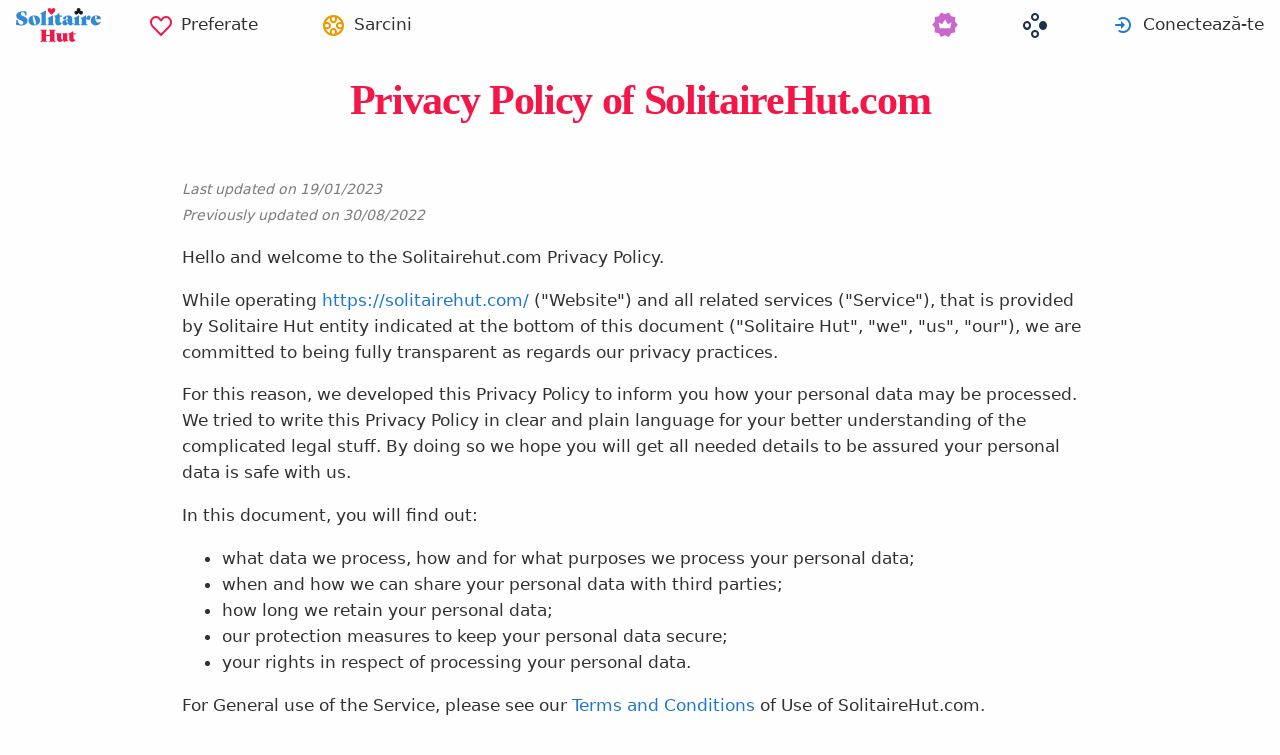

--- FILE ---
content_type: text/html; charset=utf-8
request_url: https://solitairehut.com/privacy/?lang=ro
body_size: 19549
content:
<!doctype html>
<html lang="ro" prefix="og: http://ogp.me/ns#" class=" ">
<head>
	<link rel="subresource" href="//cdn.solitairehut.com/css/main.min.v215ad1e9.css" />
	<link rel="preconnect" href="//cdn.solitairehut.com"/>
	<link rel="preconnect" href="//pagead2.googlesyndication.com">
	<link rel="preconnect" href="//www.google-analytics.com">
	<link rel="preconnect" href="//googleads.g.doubleclick.net">
	<link rel="preconnect" href="//securepubads.g.doubleclick.net">
	<link rel="preconnect" href="//tpc.googlesyndication.com">

	<link rel="preload" type="font/woff2" href="//cdn.solitairehut.com/fonts/games-icons.v46.woff2"  as="font" crossorigin />

	<meta http-equiv="X-UA-Compatible" content="IE=edge,chrome=1" />
	<meta charset="utf-8" />
	<meta name="viewport" content="width=device-width, initial-scale=1.0, minimum-scale=0.5, user-scalable=yes" />
	<meta name="description" content="Politica de confidențialitate Solitaire Hut" />
	<meta name="keywords" content="Politica, confidențialitate" />
	<meta property="og:title" content="Politica de confidențialitate" />
	<meta property="og:type" content="website" />
	
	<meta property="og:url" content="https://solitairehut.com/privacy/?lang=ro" />
	<meta property="fb:app_id" content="1210602939555541" />
	
			<meta property="og:image" content="https://cdn.solitairehut.com/img/fb-share.jpg" />
	
	<meta property="og:site_name" content="solitairehut.com" />
	<meta property="og:description" content="Politica de confidențialitate Solitaire Hut" />

	<meta name="twitter:site" content="@solitairehut">
	<meta name="twitter:creator" content="@solitairehut">
	<meta name="twitter:title" content="Politica de confidențialitate">
	<meta name="twitter:description" content="Politica de confidențialitate Solitaire Hut">

	<link rel="apple-touch-icon" sizes="180x180" href="//cdn.solitairehut.com/img/apple-touch-icon.png" />
	<link rel="icon" type="image/png" sizes="32x32" href="//cdn.solitairehut.com/img/favicon-32x32.png" />
	<link rel="icon" type="image/png" sizes="16x16" href="//cdn.solitairehut.com/img/favicon-16x16.png" />
	<link rel="icon" type="image/x-icon" href="//cdn.solitairehut.com/img/favicon.ico" />
	<link rel="mask-icon" href="//cdn.solitairehut.com/img/safari-pinned-tab.svg" color="#5bbad5" />
	<link rel="manifest" href="//cdn.solitairehut.com/img/site.webmanifest" />
	<meta name="msapplication-TileColor" content="#2970b0">
	<meta name="theme-color" content="#2970b0" />
	<meta name="color-scheme" content="dark light">

	<link rel="stylesheet" media="all" href="//cdn.solitairehut.com/css/main.min.v215ad1e9.css" />

	<!--[if lt IE 9]><script src="https://cdnjs.cloudflare.com/ajax/libs/html5shiv/3.7.3/html5shiv.js"></script><![endif]-->

	<title>Politica de confidențialitate | Solitaire Hut</title>

	<link rel="canonical" href="https://solitairehut.com/privacy/" />



	<link rel="alternate" hreflang="ar" href="https://solitairehut.com/privacy/?lang=ar" />

	<link rel="alternate" hreflang="bg" href="https://solitairehut.com/privacy/?lang=bg" />

	<link rel="alternate" hreflang="cs" href="https://solitairehut.com/privacy/?lang=cs" />

	<link rel="alternate" hreflang="de" href="https://solitairehut.com/privacy/?lang=de" />

	<link rel="alternate" hreflang="da" href="https://solitairehut.com/privacy/?lang=da" />

	<link rel="alternate" hreflang="el" href="https://solitairehut.com/privacy/?lang=el" />

	<link rel="alternate" hreflang="en" href="https://solitairehut.com/privacy/" />

	<link rel="alternate" hreflang="es" href="https://solitairehut.com/privacy/?lang=es" />

	<link rel="alternate" hreflang="et" href="https://solitairehut.com/privacy/?lang=et" />

	<link rel="alternate" hreflang="fi" href="https://solitairehut.com/privacy/?lang=fi" />

	<link rel="alternate" hreflang="fr" href="https://solitairehut.com/privacy/?lang=fr" />

	<link rel="alternate" hreflang="ja" href="https://solitairehut.com/privacy/?lang=ja" />

	<link rel="alternate" hreflang="hr" href="https://solitairehut.com/privacy/?lang=hr" />

	<link rel="alternate" hreflang="id" href="https://solitairehut.com/privacy/?lang=id" />

	<link rel="alternate" hreflang="it" href="https://solitairehut.com/privacy/?lang=it" />

	<link rel="alternate" hreflang="he" href="https://solitairehut.com/privacy/?lang=he" />

	<link rel="alternate" hreflang="hu" href="https://solitairehut.com/privacy/?lang=hu" />

	<link rel="alternate" hreflang="nl" href="https://solitairehut.com/privacy/?lang=nl" />

	<link rel="alternate" hreflang="ko" href="https://solitairehut.com/privacy/?lang=ko" />

	<link rel="alternate" hreflang="no" href="https://solitairehut.com/privacy/?lang=no" />

	<link rel="alternate" hreflang="pl" href="https://solitairehut.com/privacy/?lang=pl" />

	<link rel="alternate" hreflang="pt" href="https://solitairehut.com/privacy/?lang=pt" />

	<link rel="alternate" hreflang="ro" href="https://solitairehut.com/privacy/?lang=ro" />

	<link rel="alternate" hreflang="ru" href="https://solitairehut.com/privacy/?lang=ru" />

	<link rel="alternate" hreflang="sr" href="https://solitairehut.com/privacy/?lang=sr" />

	<link rel="alternate" hreflang="sk" href="https://solitairehut.com/privacy/?lang=sk" />

	<link rel="alternate" hreflang="sv" href="https://solitairehut.com/privacy/?lang=sv" />

	<link rel="alternate" hreflang="tr" href="https://solitairehut.com/privacy/?lang=tr" />

	<link rel="alternate" hreflang="uk" href="https://solitairehut.com/privacy/?lang=uk" />



<!-- Google tag (gtag.js) -->
<script async src="https://www.googletagmanager.com/gtag/js?id=G-SJ0B2B4TGD"></script>
<script>
	window.dataLayer = window.dataLayer || [];
	function gtag() {
		dataLayer.push(arguments);
	}
	gtag('js', new Date());
	gtag('config', 'G-SJ0B2B4TGD');
</script>

<script async data-ad-client="ca-pub-2640316034442145" data-ad-channel="Play" data-ad-frequency-hint="30s" src="https://pagead2.googlesyndication.com/pagead/js/adsbygoogle.js"></script>
<script>
	window.adsbygoogle = window.adsbygoogle || [];
	window.adBreak = function(o) {adsbygoogle.push(o);}
	window.adConfig = window.adBreak;		
	window.adConfig({
		preloadAdBreaks: 'on',
		onReady: function() {
			console.log("adbreak: On ready");
			window.adBreakReady = true;
		},
	});
</script>
<script async src="https://cdn.fuseplatform.net/publift/tags/2/3263/fuse.js"></script>
<script data-sdk="l/1.1.10" data-cfasync="false" nowprocket src="https://html-load.com/loader.min.js" charset="UTF-8"></script>
<script nowprocket>(function(){function t(o,e){const r=n();return(t=function(t,n){return r[t-=147]})(o,e)}function n(){const t=["localStorage","documentElement","charCodeAt","getBoundingClientRect","concat","loader_light","error","https://","2790HnWHeI","close-error-report","setAttribute","as_index","9bSdNTa","last_bfa_at","currentScript","POST","write","https://report.error-report.com/modal?eventId=&error=","data","width","host","hostname","src","appendChild","&url=","none","height","url","outerHTML","querySelector","title","check","138520miEAsI","value","setItem","addEventListener","loader-check","type","as_modal_loaded","iframe","/loader.min.js","length","5936364gjRtsw","createElement","querySelectorAll","btoa","name","3827976KxLEgf","script",'/loader.min.js"]',"location","65950OQGAYM","recovery","1906221iTITaO","href","display","map","https://error-report.com/report","contains",'script[src*="//',"Failed to load script: ","removeEventListener","toString","as_","onLine","reload","style","Cannot find currentScript","remove","Script not found","attributes","link,style","4EYFUQj","&error=","append","split","Fallback Failed","text","&domain=","_fa_","583jtZeXc","https://report.error-report.com/modal?eventId=","getComputedStyle","rtt","forEach","now","connection","3573215YimSna","338tpAHWF","message","https://report.error-report.com/modal?eventId=&error=Vml0YWwgQVBJIGJsb2NrZWQ%3D&domain=","searchParams","VGhlcmUgd2FzIGEgcHJvYmxlbSBsb2FkaW5nIHRoZSBwYWdlLiBQbGVhc2UgY2xpY2sgT0sgdG8gbGVhcm4gbW9yZS4=","textContent","from","width: 100vw; height: 100vh; z-index: 2147483647; position: fixed; left: 0; top: 0;"];return(n=function(){return t})()}(function(){const o=t,e=n();for(;;)try{if(514438===-parseInt(o(168))/1*(-parseInt(o(184))/2)+-parseInt(o(229))/3*(-parseInt(o(152))/4)+-parseInt(o(167))/5+parseInt(o(223))/6+-parseInt(o(218))/7+parseInt(o(208))/8*(-parseInt(o(188))/9)+-parseInt(o(227))/10*(-parseInt(o(160))/11))break;e.push(e.shift())}catch(t){e.push(e.shift())}})(),(()=>{"use strict";const n=t,o=n=>{const o=t;let e=0;for(let t=0,r=n[o(217)];t<r;t++)e=(e<<5)-e+n[o(178)](t),e|=0;return e},e=class{static[n(207)](){const t=n;var e,r;let c=arguments[t(217)]>0&&void 0!==arguments[0]?arguments[0]:t(228),a=!(arguments[t(217)]>1&&void 0!==arguments[1])||arguments[1];const i=Date[t(165)](),s=i-i%864e5,d=s-864e5,l=s+864e5,u=t(239)+o(c+"_"+s),w=t(239)+o(c+"_"+d),m=t(239)+o(c+"_"+l);return u!==w&&u!==m&&w!==m&&!(null!==(e=null!==(r=window[u])&&void 0!==r?r:window[w])&&void 0!==e?e:window[m])&&(a&&(window[u]=!0,window[w]=!0,window[m]=!0),!0)}};function r(o,e){const r=n;try{window[r(176)][r(210)](window[r(226)][r(196)]+r(159)+btoa(r(189)),Date[r(165)]()[r(238)]())}catch(t){}try{!async function(n,o){const e=r;try{if(await async function(){const n=t;try{if(await async function(){const n=t;if(!navigator[n(240)])return!0;try{await fetch(location[n(230)])}catch(t){return!0}return!1}())return!0;try{if(navigator[n(166)][n(163)]>1e3)return!0}catch(t){}return!1}catch(t){return!1}}())return;const r=await async function(n){const o=t;try{const t=new URL(o(233));t[o(171)][o(154)](o(213),o(181)),t[o(171)][o(154)](o(206),""),t[o(171)][o(154)](o(169),n),t[o(171)][o(154)](o(203),location[o(230)]);const e=await fetch(t[o(230)],{method:o(191)});return await e[o(157)]()}catch(t){return o(182)}}(n);document[e(220)](e(151))[e(164)]((t=>{const n=e;t[n(148)](),t[n(173)]=""}));let a=!1;window[e(211)](e(169),(t=>{const n=e;n(214)===t[n(194)]&&(a=!0)}));const i=document[e(219)](e(215));i[e(198)]=e(161)[e(180)](r,e(153))[e(180)](btoa(n),e(158))[e(180)](o,e(200))[e(180)](btoa(location[e(230)])),i[e(186)](e(242),e(175)),document[e(177)][e(199)](i);const s=t=>{const n=e;n(185)===t[n(194)]&&(i[n(148)](),window[n(237)](n(169),s))};window[e(211)](e(169),s);const d=()=>{const t=e,n=i[t(179)]();return t(201)!==window[t(162)](i)[t(231)]&&0!==n[t(195)]&&0!==n[t(202)]};let l=!1;const u=setInterval((()=>{if(!document[e(234)](i))return clearInterval(u);d()||l||(clearInterval(u),l=!0,c(n,o))}),1e3);setTimeout((()=>{a||l||(l=!0,c(n,o))}),3e3)}catch(t){c(n,o)}}(o,e)}catch(t){c(o,e)}}function c(t,o){const e=n;try{const n=atob(e(172));confirm(n)?location[e(230)]=e(193)[e(180)](btoa(t),e(158))[e(180)](o,e(200))[e(180)](btoa(location[e(230)])):location[e(241)]()}catch(t){location[e(230)]=e(170)[e(180)](o)}}(()=>{const t=n,o=n=>t(236)[t(180)](n);let c="";try{var a,i;null===(a=document[t(190)])||void 0===a||a[t(148)]();const n=null!==(i=function(){const n=t,o=n(187)+window[n(221)](window[n(226)][n(197)]);return window[o]}())&&void 0!==i?i:0;if(!e[t(207)](t(212),!1))return;const s="html-load.com,fb.html-load.com,content-loader.com,fb.content-loader.com"[t(155)](",");c=s[0];const d=document[t(205)](t(235)[t(180)](s[n],t(225)));if(!d)throw new Error(t(149));const l=Array[t(174)](d[t(150)])[t(232)]((n=>({name:n[t(222)],value:n[t(209)]})));if(n+1<s[t(217)])return function(n,o){const e=t,r=e(187)+window[e(221)](window[e(226)][e(197)]);window[r]=o}(0,n+1),void function(n,o){const e=t;var r;const c=document[e(219)](e(224));o[e(164)]((t=>{const n=e;let{name:o,value:r}=t;return c[n(186)](o,r)})),c[e(186)](e(198),e(183)[e(180)](n,e(216))),document[e(192)](c[e(204)]);const a=null===(r=document[e(190)])||void 0===r?void 0:r[e(204)];if(!a)throw new Error(e(147));document[e(192)](a)}(s[n+1],l);r(o(t(156)),c)}catch(n){try{n=n[t(238)]()}catch(t){}r(o(n),c)}})()})();})();</script>

</head>



<body itemscope itemtype="http://schema.org/WebPage" >
<header class="">
	<nav class="site">
		<a href="/" class="i-logo" title="Solitaire Hut">
			<svg class="logo" xmlns="http://www.w3.org/2000/svg" viewBox="0 0 120 48">
				<path class="logo__0" d="M81.45,23.83c0-0.48,0.05-0.56,0.21-0.59l0.91-0.19c0.27-0.05,0.32-0.11,0.32-0.37v-7.04 c0-0.27-0.05-0.29-0.32-0.35l-0.91-0.16c-0.16-0.03-0.21-0.08-0.21-0.51c0-0.4,0.05-0.46,0.21-0.51c2.2-0.86,4.58-2.22,6.72-3.7 c0.08-0.05,0.13-0.08,0.21-0.08c0.19,0,0.7,0.21,0.7,0.4c0,0.46-0.21,2.28-0.21,5.57v6.37c0,0.27,0.05,0.32,0.32,0.37l0.91,0.19 c0.16,0.03,0.21,0.11,0.21,0.59s-0.05,0.56-0.21,0.56c-0.62,0-2.36-0.19-4.31-0.19s-3.75,0.19-4.34,0.19 C81.5,24.39,81.45,24.31,81.45,23.83z M44.54,23.83c0-0.48,0.05-0.56,0.21-0.59l0.91-0.19c0.27-0.05,0.32-0.11,0.32-0.37v-7.04 c0-0.27-0.05-0.29-0.32-0.35l-0.91-0.16c-0.16-0.03-0.21-0.08-0.21-0.51c0-0.4,0.05-0.46,0.21-0.51c2.2-0.86,4.58-2.22,6.72-3.7 c0.08-0.05,0.13-0.08,0.21-0.08c0.19,0,0.7,0.21,0.7,0.4c0,0.46-0.21,2.28-0.21,5.57v6.37c0,0.27,0.05,0.32,0.32,0.37l0.91,0.19 c0.16,0.03,0.21,0.11,0.21,0.59s-0.05,0.56-0.21,0.56c-0.62,0-2.36-0.19-4.31-0.19c-1.96,0-3.75,0.19-4.34,0.19 C44.59,24.39,44.54,24.31,44.54,23.83z M1.2,16.87c0.62,0,0.7,0.05,0.78,0.27c0.7,1.85,1.74,4.23,2.6,5.09 c0.75,0.75,1.53,1.23,2.81,1.23c1.93,0,2.87-0.99,2.87-2.49c0-1.45-0.56-2.44-3.51-3.51c-4.74-1.71-6.37-3.62-6.37-6.8 c0-3.7,3.94-6.05,10.5-6.05c1.1,0,2.14,0.08,3.35,0.32c0.54,0.11,0.59,0.16,0.59,0.7v4.77c0,0.21-0.11,0.27-0.72,0.27 c-0.62,0-0.7-0.05-0.78-0.27c-0.48-1.29-0.96-2.87-1.66-3.56c-0.75-0.75-1.45-1.04-2.46-1.04c-1.37,0-2.36,0.75-2.36,2.25 c0,1.61,0.67,2.46,3.13,3.4c4.66,1.77,6.4,3.67,6.4,6.51c0,3.88-3.46,6.7-9.16,6.7c-2.49,0-4.58-0.29-6.51-0.8 C0.15,23.7,0.1,23.62,0.1,23.08c0-1.69,0.27-5.3,0.37-5.95C0.5,16.92,0.58,16.87,1.2,16.87z M26.05,10.49 c4.66,0,7.87,2.62,7.87,6.96c0,4.55-3.46,7.18-8.41,7.18c-4.66,0-7.87-2.62-7.87-6.96C17.64,13.12,21.1,10.49,26.05,10.49z  M26.27,23.24c0.32,0.32,0.56,0.4,0.83,0.4c0.54,0,0.99-0.35,0.99-1.77c0-2.81-1.63-8.84-2.79-9.99c-0.32-0.32-0.56-0.4-0.83-0.4 c-0.54,0-0.99,0.35-0.99,1.77C23.48,16.06,25.12,22.09,26.27,23.24z M34.52,23.83c0-0.48,0.05-0.56,0.21-0.59l0.91-0.19 c0.27-0.05,0.32-0.11,0.32-0.37V8.89c0-0.27-0.05-0.29-0.32-0.35l-0.91-0.16c-0.16-0.03-0.21-0.08-0.21-0.51 c0-0.4,0.05-0.46,0.21-0.51c2.2-0.86,4.58-2.22,6.72-3.7c0.08-0.05,0.13-0.08,0.21-0.08c0.19,0,0.7,0.21,0.7,0.4 c0,0.46-0.21,2.28-0.21,5.57v13.12c0,0.27,0.05,0.32,0.32,0.37l0.91,0.19c0.16,0.03,0.21,0.11,0.21,0.59s-0.05,0.56-0.21,0.56 c-0.62,0-2.36-0.19-4.31-0.19s-3.72,0.19-4.34,0.19C34.57,24.39,34.52,24.31,34.52,23.83z M61.6,12.31v5.3 c0,2.49,0.67,3.11,1.82,3.11c0.35,0,0.54-0.16,0.67-0.16c0.29,0,0.75,0.43,0.64,0.7c-0.67,1.69-2.54,3.37-5.04,3.37 c-2.81,0-4.29-1.79-4.29-4.69v-7.34c0-0.27-0.03-0.29-0.32-0.35l-0.96-0.13c-0.19-0.03-0.21-0.08-0.21-0.54 c0-0.46,0.05-0.56,0.21-0.59c2.81-0.67,4.34-1.61,6.08-3.43c0.16-0.16,0.19-0.21,0.62-0.21c0.43,0,0.51,0.03,0.54,0.21 c0.11,0.78,0.19,1.96,0.21,3.13l3.03-0.03c0.27,0,0.38,0.13,0.38,0.86c0,0.72-0.11,0.8-0.38,0.8C63.66,12.34,62.51,12.34,61.6,12.31 z M73.41,21.23c-0.86,2.14-2.49,3.4-4.45,3.4c-2.06,0-3.48-1.66-3.48-3.75c0-1.63,0.51-2.57,1.9-3.32c1.26-0.67,3.27-1.26,5.81-1.82 v-0.86c0-1.93-0.59-3.11-1.61-3.11c-0.27,0-0.37,0.08-0.43,0.43l-0.19,1.29c-0.27,1.93-1.39,2.84-2.89,2.84 c-0.83,0-1.58-0.51-1.58-1.5c0-1.71,3.32-4.34,7.42-4.34c3.64,0,5.36,1.45,5.36,4.04v4.93c0,2.14,0.43,2.2,1.15,1.71 c0.08-0.05,0.11-0.08,0.16-0.08c0.24,0,0.64,0.59,0.64,0.75c0,0.13-0.11,0.24-0.27,0.4l-0.11,0.11c-1.61,1.61-2.76,2.28-4.07,2.28 C75.21,24.63,74.08,23.56,73.41,21.23z M73.2,20.83v-1.9c0-0.59-0.24-1.02-0.56-1.34c-0.35-0.35-0.78-0.51-1.04-0.51 c-0.54,0-0.78,0.32-0.78,1.13c0,1.5,1.02,2.81,1.9,2.81C72.98,21.02,73.12,20.91,73.2,20.83z M105.18,13.17 c0,2.54-1.47,3.8-2.73,3.8c-0.48,0-0.88-0.16-1.47-0.56c-0.64-0.46-1.18-0.7-1.53-0.7c-0.13,0-0.29,0.03-0.35,0.08v6.91 c0,0.27,0.05,0.32,0.32,0.35l1.71,0.19c0.16,0.03,0.21,0.11,0.21,0.59s-0.05,0.56-0.21,0.56c-0.62,0-2.36-0.19-5.12-0.19 c-1.96,0-3.72,0.19-4.34,0.19c-0.16,0-0.21-0.05-0.21-0.56c0-0.51,0.05-0.56,0.21-0.59l0.91-0.19c0.27-0.05,0.32-0.08,0.32-0.35 v-7.07c0-0.27-0.05-0.29-0.32-0.35l-0.91-0.16c-0.16-0.03-0.21-0.08-0.21-0.51c0-0.4,0.05-0.46,0.21-0.51 c2.2-0.86,4.29-2.17,6.43-3.7c0.08-0.05,0.13-0.08,0.21-0.08c0.19,0,0.7,0.21,0.7,0.4c0,0.43-0.11,2.6-0.11,4.34 c0.8-2.6,2.3-4.58,3.94-4.58C104.46,10.49,105.18,11.7,105.18,13.17z M111.71,15.96c0.4,1.34,1.13,2.62,1.87,3.37 c1.02,1.02,1.74,1.29,2.71,1.29c1.1,0,1.87-0.46,2.6-1.1c0.24-0.21,0.91,0.29,0.8,0.56c-1.1,2.73-4.13,4.55-7.02,4.55 c-3.99,0-7.07-2.73-7.07-6.96c0-4.31,3.24-7.18,8.01-7.18c3.99,0,6.16,1.93,6.16,4.5c0,0.24,0,0.51-0.05,0.7 c-0.03,0.11-0.13,0.19-0.29,0.19C117.31,15.98,114.25,16.04,111.71,15.96z M114.2,12.88c0-1.02-0.43-1.55-1.18-1.55 c-0.83,0-1.66,0.75-1.66,2.36c0,0.54,0.08,1.13,0.19,1.69l0.86-0.11C113.64,15.13,114.2,14.24,114.2,12.88z"></path>
				<path class="logo__1" d="M56.11,47.19c0,0.42-0.05,0.49-0.2,0.49c-0.58,0-2.57-0.16-4.67-0.16s-4.11,0.16-4.69,0.16 c-0.15,0-0.2-0.07-0.2-0.49s0.05-0.49,0.2-0.51l1.11-0.16c0.25-0.05,0.3-0.09,0.3-0.33v-6.82h-5.58v6.82c0,0.23,0.05,0.28,0.3,0.33 l1.11,0.16c0.15,0.02,0.2,0.09,0.2,0.51s-0.05,0.49-0.2,0.49c-0.58,0-2.57-0.16-4.67-0.16c-2.09,0-4.11,0.16-4.69,0.16 c-0.15,0-0.2-0.07-0.2-0.49s0.05-0.49,0.2-0.51l1.11-0.16c0.25-0.05,0.3-0.09,0.3-0.33v-14.1c0-0.23-0.05-0.28-0.3-0.33l-1.11-0.16 c-0.15-0.02-0.2-0.09-0.2-0.51c0-0.42,0.05-0.49,0.2-0.49c0.58,0,2.57,0.16,4.67,0.16s4.11-0.16,4.69-0.16c0.15,0,0.2,0.07,0.2,0.49 c0,0.42-0.05,0.49-0.2,0.51l-1.11,0.16c-0.25,0.05-0.3,0.09-0.3,0.33v6.12h5.58v-6.12c0-0.23-0.05-0.28-0.3-0.33l-1.11-0.16 c-0.15-0.02-0.2-0.09-0.2-0.51c0-0.42,0.05-0.49,0.2-0.49c0.58,0,2.57,0.16,4.67,0.16c2.09,0,4.11-0.16,4.69-0.16 c0.15,0,0.2,0.07,0.2,0.49c0,0.42-0.05,0.49-0.2,0.51l-1.11,0.16c-0.25,0.05-0.3,0.09-0.3,0.33v14.1c0,0.23,0.05,0.28,0.3,0.33 l1.11,0.16C56.06,46.7,56.11,46.77,56.11,47.19z M73.66,46.16c0,0.4-0.05,0.44-0.2,0.47c-1.51,0.28-3.53,0.72-5.42,1.23 c-0.2,0.05-0.81-0.09-0.88-0.33c-0.23-0.77-0.45-1.86-0.5-2.51c-0.66,1.4-2.27,2.86-4.52,2.86c-2.65,0-4.29-1.56-4.29-4.07v-6.54 c0-0.23-0.05-0.28-0.3-0.33l-0.86-0.19c-0.15-0.02-0.2-0.09-0.2-0.49c0-0.4,0.08-0.54,0.23-0.54c2.22-0.05,6.61-0.09,6.79-0.09 c0.18,0,0.38,0.19,0.38,0.35c0,0.4-0.2,1.72-0.2,4.58v1.21c0,2.16,0.56,2.93,2.25,2.93c0.18,0,0.43-0.02,0.56-0.07v-7.37 c0-0.23-0.05-0.28-0.3-0.33l-0.86-0.19c-0.15-0.02-0.2-0.09-0.2-0.49c0-0.4,0.08-0.54,0.23-0.54c2.22-0.05,6.61-0.09,6.79-0.09 c0.18,0,0.38,0.19,0.38,0.35c0,0.4-0.2,1.72-0.2,4.58v4.58c0,0.23,0.05,0.28,0.3,0.33l0.86,0.19C73.61,45.7,73.66,45.77,73.66,46.16 z M81.04,37.18v4.61c0,2.16,0.63,2.7,1.72,2.7c0.33,0,0.5-0.14,0.63-0.14c0.28,0,0.71,0.37,0.61,0.6c-0.63,1.47-2.4,2.93-4.74,2.93 c-2.65,0-4.04-1.56-4.04-4.07v-6.37c0-0.23-0.03-0.26-0.3-0.3L74,37.02c-0.18-0.02-0.2-0.07-0.2-0.47c0-0.4,0.05-0.49,0.2-0.51 c2.65-0.58,4.09-1.4,5.73-2.98c0.15-0.14,0.18-0.19,0.58-0.19c0.4,0,0.48,0.02,0.5,0.19c0.1,0.67,0.18,1.7,0.2,2.72l2.85-0.02 c0.25,0,0.35,0.12,0.35,0.74c0,0.63-0.1,0.7-0.35,0.7C82.99,37.21,81.9,37.21,81.04,37.18z M44.72,2.54c0-1.2,0.74-2.44,2.48-2.44 c1.45,0,2.35,0.94,2.95,1.95c0.57-1.01,1.47-1.95,2.92-1.95c1.74,0,2.48,1.24,2.48,2.42c0,2.1-3.19,5.43-5.4,6.97 C47.91,7.95,44.72,4.62,44.72,2.54z"></path>
				<path class="logo__2" d="M88.47,6.99c-5.19,7.59-9.31-5.23-2.06-2.59c-3.45-5.75,7.59-5.69,4.1,0 C97.76,1.7,93.74,14.54,88.47,6.99L88.47,6.99z"></path>
			</svg>
		</a>
		<ul class="nav" role="menubar">
			
					<li class="nav__item--favorites" role="menuitem">
						
							<a href="/favorites/" role="button">Preferate</a>
						
					</li>
				
					<li class="nav__item--tasks" role="menuitem">
						
							<a href="/daily/" role="button">Sarcini</a>
						
					</li>
				
					<li class="nav__item--premium" role="menuitem">
						<a href="https://casualgamescollection.com/premium/?game_source=sh-header" target="_blank" title="Cont Premium"></a>
					</li>
					<li class="nav__item--games" role="menuitem">
					
						<span class="dropdown">
							<a href="https://casualgamescollection.com/?lang=ro" target="_blank" id="dGames" data-toggle="menu" aria-haspopup="true" aria-expanded="false"></a>
							<ul class="dropdown-menu" aria-labelledby="dGames" role="menu">
								<li>
        <a class="i-puzzlegarage" href="https://puzzlegarage.com/?lang=ro" target="_blank" rel="noopener" onclick="this.href='https://puzzlegarage.com/?utm_source=sh&amp;utm_medium=menu&amp;utm_campaign=puzzle&amp;lang=ro'" >
            Puzzle
        </a>
    </li>
<li>
        <a class="i-mahjongchest" href="https://mahjongchest.com/?lang=ro" target="_blank" rel="noopener" onclick="this.href='https://mahjongchest.com/?utm_source=sh&amp;utm_medium=menu&amp;utm_campaign=mahjong&amp;lang=ro'" >
            Mahjong
        </a>
    </li>
<li>
        <a class="i-sudoku" href="https://sudokutable.com/?lang=ro" target="_blank" rel="noopener" onclick="this.href='https://sudokutable.com/?utm_source=sh&amp;utm_medium=menu&amp;utm_campaign=sudoku&amp;lang=ro'" >
            Sudoku
        </a>
    </li>
<li>
        <a class="i-colorsbattle" href="https://colorsbattle.com/?lang=ro" target="_blank" rel="noopener" onclick="this.href='https://colorsbattle.com/?utm_source=sh&amp;utm_medium=menu&amp;utm_campaign=colorsbattle&amp;lang=ro'" >
            Colors Battle
        </a>
    </li>
<li>
        <a class="i-minesweeperquest" href="https://minesweeperquest.com/?lang=ro" target="_blank" rel="noopener" onclick="this.href='https://minesweeperquest.com/?utm_source=sh&amp;utm_medium=menu&amp;utm_campaign=minesweeper&amp;lang=ro'" >
            Minesweeper
        </a>
    </li>
<li>
        <a class="i-reversibattle" href="https://reversibattle.com/?lang=ro" target="_blank" rel="noopener" onclick="this.href='https://reversibattle.com/?utm_source=sh&amp;utm_medium=menu&amp;utm_campaign=reversi&amp;lang=ro'" >
            Reversi
        </a>
    </li>
<li>
        <a class="i-backgammon" href="https://backgammoncity.com/?lang=ro" target="_blank" rel="noopener" onclick="this.href='https://backgammoncity.com/?utm_source=sh&amp;utm_medium=menu&amp;utm_campaign=backgammon&amp;lang=ro'" >
            Table
        </a>
    </li>


							</ul>
						</span>
					</li>
				
						<li class="nav__item--login" role="menuitem">
							<a href="/social/redirect/0/">Conectează-te</a>
						</li>
					
				
		</ul>
	</nav>
</header>
<script type="text/javascript">
	window._userLoggedIn = false;
	window._cdnURL = "//cdn.solitairehut.com";
	window.__ShowComfirmTerms = false;
</script>
<div class="wrapper homepage" id="body_wrapper">
<main class="column--12">
	<article class="policy">
	<h1>Privacy Policy of SolitaireHut.com</h1>
	<p><small>Last updated on 19/01/2023</small>
	<br /><small>Previously updated on 30/08/2022</small></p>
	
	<p>Hello and welcome to the Solitairehut.com Privacy Policy.</p>
	<p>While operating <a href="https://solitairehut.com/">https://solitairehut.com/</a> ("Website") and all related services ("Service"), that is provided by Solitaire Hut entity indicated at the bottom of this document ("Solitaire Hut", "we", "us", "our"), we are committed to being fully transparent as regards our privacy practices.</p>
	<p>For this reason, we developed this Privacy Policy to inform you how your personal data may be processed. We tried to write this Privacy Policy in clear and plain language for your better understanding of the complicated legal stuff. By doing so we hope you will get all needed details to be assured your personal data is safe with us.</p>
	<p>In this document, you will find out:</p>
	<ul>
		<li>what data we process, how and for what purposes we process your personal data;</li>
		<li>when and how we can share your personal data with third parties;</li>
		<li>how long we retain your personal data;</li>
		<li>our protection measures to keep your personal data secure;</li>
		<li>your rights in respect of processing your personal data.</li>
	</ul>
	<p>For General use of the Service, please see our <a href="/terms">Terms and Conditions</a> of Use of SolitaireHut.com.</p>
	
	<h2>What is personal data?</h2>
	<p>Personal data (or data) is any information relating to you and that alone or in combination with other pieces of information gives the opportunity to a person that collects and processes such information to identify you as an individual. It can be your name, address, your location data, or information related to your physical, physiological, genetic, mental, economic, cultural or social identity. Personal data also includes such technical information as a Media Access Control address (MAC-addresses), International Mobile Equipment Identity (IMEI), Unique Device Identifier (UDID), the Identity for Advertisers (IDFA), Internet Protocol address (IP-address), browser and system information. Processing of the personal data means any action with it, for example, collection, recording, organizing, structuring, storage, use, disclosure by any means and so on.</p>
	<p>Other terms used in this Privacy Policy have the same meaning as in our Terms of Use and the Regulation (EU) 2016/679 known as General Data Protection Regulation, or GDPR.</p>
	
	<h2>What data do we collect?</h2>
	<p>You may use our Services anonymously. In such case, we may collect certain information automatically or through the contract form, if you send us your requests. Otherwise, we also collect the account data and the configuration data which is connected to your authorization on the Service.</p>
	<p><b>Account data.</b> For your better user experience, you may log in through Facebook, Google, Twitter and other OAuth third party providers. When you log in on our Website, basic contact details are collected (depending on your privacy settings in the respective service of the OAuth third party provider): your profile photo, e-mail address and name. Any additional information may be collected only upon your consent and you are informed about such collection when logging in with the use of the respective OAuth third party providers. You may also add your photo in your account.</p>
	<p>Notice that we do not store any passwords because we are using only OAuth third party providers. We assume no liability in the event such third parties collect, use or share any information about you in violation of their own privacy policy, our agreement with them (if any) or any other applicable laws, rules or regulations. We assume that when registering with the respective OAuth third party providers, you have read and accepted their terms of use and privacy policies.</p>
	<b>Configuration data.</b> When you are logged in, we also collect the following information:
	<ul>
	<li>Puzzles you have completed;</li>
	<li>Favourite puzzles lists;</li>
	<li>Difficulty and time you’ve spent to complete puzzles;</li>
	<li>Progress for the uncompleted puzzles you’ve played.</li>
	</ul>
	<b>Data we need to answer your request.</b> When you are filling in the form with a request, we collect the following information:
	<ul>
		<li>Your name;</li>
		<li>Your email;</li>
		<li>Your message.</li>
	</ul>
	<p>We kindly ask you not to provide us with the excessive personal data in your requests.</p>
	<p><b>Automatic collection.</b> We may collect some of your personal data automatically with the help of cookies and other similar technologies. The data collected automatically could include your IP address, the date and time of the latest login, the pages that you visit etc. For more information, please see the “Cookies” section below.</p>
	
	<h2>Legal capacity</h2>
	<p>You must be at least the age of majority in your place of residence to use the Website. We do not permit children under 13 years of age (or under 16 years of age for children residing in the EU/EEA) to register and does not knowingly collect any personal information from them. If you are under the age of 13 (or under the age of 16 if you reside in the EU/EEA), please do not use our Website and do not provide us with your consent for data processing. In the event that we learn affirmatively that we have obtained or collected information from or about children under 13 (or, where applicable, 16) years of age, we will use our best efforts to remove such information from our servers. If you are aware of any child under the age these age limits who have use our Website, please contact us by emailing at <a href="mailto:support@solitairehut.com">support@solitairehut.com</a>.</p>
	
	<h2>Purposes and legal bases for processing</h2>
	<p>General information on legal basis. The processing of your data is either based on your consent or in case the processing is necessary for the performance of a contract to which you are a party, or in order to take steps at your request prior to entering into a contract, cf. GDPR art. 6(1)(a)-(b) whatever is may be applicable.</p>
	<p>If the processing is based on your consent, you may at any time withdraw your consent by simply deleting your personal data by clicking “<a href="#delete">Delete my Data</a>” (in case of login) or by contacting us at <a href="mailto:support@solitairehut.com">support@solitairehut.com</a>.</p>
	<p><b>Account data.</b> We process personal data that is required for the account registration to provide you with our services, including creating and maintaining your account, ensuring that everything works smoothly within your preferred email client, communicating with you at your request and identifying you, enabling the secure login for you in the Solitaire Hut Service. The legal basis for such processing is the performance of the contract.</p>
	<p>At your own discretion you may supplement your account information, for instance, you can add your photo to the account. We will process such data only to let you customize your account at your own choice and only on the basis of your consent provided when registering.</p>
	<p><b>Configuration data.</b> We process the data about your progress and difficulties to personalize your experience (the information will help Solitaire Hut better respond to your individual needs). The legal basis for such processing is the performance of the contract.</p>
	<p><b>Data we need to answer your request.</b> We may process your email, name and message on the basis of your consent you provide when filling in the request.</p>
	<p><b>Automatic collection.</b> We use such information either on the basis of your consent, or, in case of necessary cookies – on the basis of our legitimate interest, and to improve our website, as well as to produce and display cookie declarations.</p>
	
	<a name="cookies" id="cookies"></a>
	<h2>Cookies</h2>
	<p>Cookies are small pieces of code that are stored on your device when you use websites or other services. They are installed on your device to enable different useful features, for example, to facilitate navigation on the service.</p>
	<p>In some (but not all) cases, cookies are used to collect personal data, such as IP addresses and data linked to the IP address. The usage of such cookies is regulated by the data protection laws, and you as a user obtain more rights to control the collection and processing of these data.</p>
	<p>We use the following cookies divided by groups:</p>
	<p><b>Necessary cookies</b>
	<br />
	These cookies are strongly required for the error-free operation of the Site, as well as for its accessibility. You may decline these cookies by changing your browser settings, but this may affect the functioning of Solitaire Hut. There are several types of necessary cookies:</p>
	<ul>
		<li>Authorization token (we generate unique cryptographically signed token on every request from the browser, we validate this token and associate it with the User’s name, email, current language and favorites). It also stores every game progress and results;</li>
		<li>Anonymous Authorization token (stores only last game progress);</li>
		<li>Current language;</li>
		<li>Cookie settings.</li>
	</ul>
	<p><b>Marketing cookies</b>
	<br />
	Marketing cookies help us and our partners to fit the adverts and content you see during and after visiting our site to your interests.  We use Google Doubleclick for Publishers (Google Adsense) <a href="https://policies.google.com/privacy">https://policies.google.com/privacy</a> and Freestar advertising network <a href="https://freestar.com/data-processing-agreement/" target="_blank">https://freestar.com/data-processing-agreement/</a></p>
	<p><b>Analytics cookies</b>
	<br />These cookies allow us to track your activity on the Solitaire Hut to optimize it for our users. For instance, we may count the number of visitors, measure sessions durations, check the geographical location of the visitors, characteristics of their devices etc. The cookies are set by third-party analytics service Google Analytics <a href="https://policies.google.com/privacy">https://policies.google.com/privacy</a>. The data collected in such a way is stored in aggregated form, and it does not constitute personally identifiable information.</p>
	<p>The cookies consent message is the first message that you were likely to see when you visited our Site. You may choose the types of cookies for the use of which you agree. If you want to change your cookies preferences, you can make it by the link below:</p>
		
		<p><button type="button" class="policy__remove__action" id="eu_prv_cookie_settings" data-target=".modal.cookies-settings" data-toggle="modal">Cookies settings</button></p>
		
	The following links might be useful for you to configure the cookies on the Site with the use of the best option of browser and OS for the users of:
	<ul>
		<li><a href="https://support.microsoft.com/en-gb/help/17442/windows-internet-explorer-delete-manage-cookies" target="_blank">Internet Explorer</a>;</li>
		<li><a href="http://support.mozilla.com/en-US/kb/Cookies" target="_blank">Firefox</a>;</li>
		<li><a href="https://support.google.com/chrome/answer/95647?hl=en&ref_topic=14666" target="_blank">Chrome</a>;</li>
		<li><a href="https://support.apple.com/kb/PH17191?locale=en_US" target="_blank">Safari web</a> and <a href="http://support.apple.com/kb/HT1677" target="_blank">iOS</a>;</li>
		<li><a href="https://support.google.com/accounts/answer/32050?co=GENIE.Platform%3DAndroid&hl=en" target="_blank">Android</a>.</li>
	</ul>
	
	<h2>Retention periods</h2>
	<p>If at any time you would like to stop sharing your information, you can delete your data after login by clicking on “<a href="#delete">Delete my Data</a>” (in case of login) or by contacting us at <a href="mailto:support@solitairehut.com">support@solitairehut.com</a>.</p>
	<p>See more information on the retention policies in the table below.</p>
	<table class="policy__table">
		<tr><th width="25%">Type of data</th><th>When we delete such data and why</th></tr>
		<tr><td>Account data</td><td>As long as you keep your account active and within 30 days after the account deletion to be able to reactivate your account if you change your mind, and to be able to reach you in case of any dispute.</td></tr>
		<tr><td>Configuration data</td><td>As long as you keep your account active and within 30 days after the account deletion to be able to reactivate your account if you change your mind, and to be able to reach you in case of any dispute.</td></tr>
	</table>
	<p>You cannot require us to change any of the default retention periods, except for the reasons for erasure as it is stated above, but may suggest changes for compliance with specific sector laws and regulations.</p>
	
	<h2>Other processing</h2>
	<p>Please note that sometimes we may process your data for the period longer than indicated in the sections above. Such processing could be carried only for statistical purposes and subject to the appropriate safeguards in accordance with applicable data protection laws.</p>
	<p>What are statistical purposes? Statistical purposes mean any collection and processing of personal data necessary for statistical surveys or to produce statistical results. The statistical purpose implies that such statistical result does not include personal data, but only aggregate data. The statistical results may further be used for various purposes, for example, to assess our business development, understand the market demands and improve our Service.</p>
	<p>In most cases, we will anonymize your data before starting processing it for the statistical purposes. As a result, such data will be no longer considered personal and its use will be not governed by data protection laws.</p>
	<p>Additionally, we may process your data for the compliance with our legal obligations and for the purposes of the legitimate interests pursued by Solitaire Hut or by a third party (e.g. to prevent or investigate possible wrongdoing in connection with the Website or to protect ourselves, our sub-contractors, partners and affiliates against damages of any king).</p>
	<p>If we decide to change the purposes of processing specified above, we will inform you on such changes prior to the use of your personal data within the newly set purposes. Where applicable, you will have to provide your consent for the amended purposes (unless additional purpose of processing is compatible with those listed above).</p>
	
	<h2>Accessing and sharing your personal data</h2>
	<p>We do not sell, trade or otherwise transfer to outside parties any personally identifiable information.
		However, in order to provide high-quality services, to support different features of our Website and ensure its overall functioning, Solitaire Hut hires people, enters into agreements with independent contractors as well as cooperates with other services providers, companies and organizations. For those reasons, some of your personal data can be passed to the mentioned persons.</p>
	<p>In all cases, we adhere to all the requirements of applicable data protection laws and do our best to ensure the security of data processing at all stages. For instance, we make sure that your personal data is being protected and used only within the purposes specified in this Privacy Policy. This is achieved by using only certified services and products, as well as taking technical measures to ensure the information is protected when stored, used and while being processed and transferred.</p>
	<p>When we transfer data to the country not recognised by the European Commission as ensuring an adequate level of data protection, we secure such transmission by choosing service providers certified under EU-U.S. Privacy Shield Framework, including standard contractual clauses compliant with the EU data protection laws into our data processing agreements or using alternative safeguards according with the applicable laws.</p>
	<p>No transfer of your data will be carried unless appropriate safeguards are in place.</p>
	<p>You also have to know that Solitaire Hut may disclose your personal data to enforce and comply with the laws. In other words, Solitaire Hut may disclose information necessary for the investigation or legal process on official request or the official bodies acting within their powers. When governments make a lawful demand for your data from Solitaire Hut, Solitaire Huts trives to limit the disclosure. Solitaire Hut will only release specific data mandated by the relevant legal demand. If compelled to disclose your data, Solitaire Hut will promptly notify you and provide a copy of the demand unless legally prohibited from doing so.</p>
	
		<a name="ccpa" id="ccpa"></a>
		<p><b>California Consumer Privacy Act (CCPA)</b>
		<br />
		CCPA is a law designed to protect the data privacy rights of citizens living in California. Under this law you have important rights, describing below:</p>
		<p><b>How your data is being used</b>
		<br />
		Please, review clauses 2,3 and 6 of current Privacy Policy. To see what data we collect and how we use it.</p>
		<p><b>Opt out of having your personal information been used</b>
		<br />
		Find out how your data is been used by third party, which is Google for our project: <a href="https://policies.google.com/privacy" target="_blank">https://policies.google.com/privacy</a>
		<br />
		You can choose to opt out of having your personal information sold or been used by third-parties and businesses, such as Google&nbsp;Doubleclick or Google&nbsp;Adsense.</p>
		<p>By clicking on the button below you will restricts Google to use your personal data. Google will only show you non-personalized ads. Non-personalized ads are based on contextual information, such as the content of our website.</p>
		
			<p class="policy__remove">
				<input type="button" class="policy__remove__action" data-toggle="modal" data-target="#mCCPA" value="Restrict data processing by third-parties">
			</p>
	
		<a name="delete" id="delete"></a>
		<p><b>Delete all your personal data</b>
			<br>
			If you authorized on Solitaire Hut, you can delete all you personal data from our servers. All End User Data, Configuration Data and System Generated Data will be erased after account deletion in 29 days.</p>
		<p class="policy__remove"><input type="button" class="policy__remove__action" value="Request to delete my Personal Data" onclick='window.location.href="https://casualgamescollection.com/privacy/#delete"'></p>

	<div class="modal privacy" id="mCCPA" aria-labelledby="CCPA" aria-hidden="true" tabindex="-1" role="dialog">
        <div class="modal__content">
          <button class="b-close" data-dismiss="modal" aria-label="Close"></button>

          <h3>Restricts Google to use your personal data</h3>
          <p>By processing this request, you will restricts Google to use your personal data. Google will only show you non-personalized ads. Non-personalized ads are based on contextual information, such as the content of our website.</p>
          <div class="form-action--right">
		  		<input type="button" class="button" data-dismiss="modal" aria-label="Close" value="Cancel"> <a href="to Google" target="_blank" id="restrict_ccpa" class="button">Restrict</a>
          </div>
        </div>
    </div>

  
  <h2>Your rights as to your personal data</h2>
  <p>You have the following rights regarding your personal data Solitaire Hut collects and processes:</p>
  <p><b>You have a right to access to your personal data processed by Solitaire Hut and right to data portability</b>
  <br />
  You may at any time obtain confirmation from Solitaire Hut as to whether or not personal data concerning you are being processed. You may at any time order a complete data copy, which you may transmit to another controller of the data. Your data will be delivered within 10 working days by Solitaire Hut as files in CSV format. Logical relations between datasets will be preserved in form of unique identifiers.</p>
  <p><b>You have a right to request from Solitaire Hut to rectify your personal data</b>
  <br />
  You can request all the inaccurate personal data concerning you being corrected. You may also request to complete your personal data if you consider that something is missed.</p>
  <b>You have a right to request Solitaire Hut to erase personal data</b>
  <br />
  You may without undue delay request the erasure of personal data concerning you, and Solitaire Hut shall erase the personal data without undue delay when one of the following applies:
  <ul>
	  <li>if the personal data are no longer necessary in relation to the purposes for which they were collected or otherwise processed;</li>
	  <li>if you withdraw your consent on which the processing is based, and where there is no other legal ground for the processing;</li>
	  <li>if you object to the processing in case the processing is for direct marketing purposes;</li>
	  <li>if the personal data have been unlawfully processed; or</li>
	  <li>if the personal data have to be erased for compliance with a legal obligation in EU or national law.</li>
  </ul>
  <b>You have a right to restrict the processing of your personal data by Solitaire Hut</b>
  <br />
  You may at any time request us to restrict the processing of personal data when one of the following applies:
  <ul>
	  <li>if you contest the accuracy of the personal data, for a period enabling Solitaire Hut to verify the accuracy of the personal data;</li>
	  <li>if the processing is unlawful and you oppose the erasure of the personal data and request the restriction of their use instead; or</li>
	  <li>if Solitaire Hut no longer needs the personal data for the purposes of the processing, but they are required by you for the establishment, exercise or defence of legal claims.</li>
  </ul>
  <p><b>You have a right to withdraw your consent</b>
  <br />
	  You can withdraw your consent for the processing of your personal data at any time by simply contacting us, without affecting the lawfulness of processing based on the consent before its withdrawal. After receiving such a withdrawal request from you, we will process it in a timely manner and will no longer process your personal data unless otherwise is set by law.</p>
  <p><b>You have a right to object to the processing</b>
  <br />
  In some cases, prescribed by the applicable laws you can object to processing of your personal data.
  <br />
  You can object to the processing of your personal data when the processing is related to the performance of our task carried in the public interest or in the exercise of official authority vested in us; or if we process your data to pursue our or third party’s legitimate interests, and you believe that such interests are overridden by your interests or fundamental rights and freedoms.
  <br />
  If you make a request objecting to processing, we will no longer process the personal data unless we are able to demonstrate compelling legitimate grounds for the processing.</p>
  
  <a name="delete" id="delete"></a>
  <h2>How to exercise your rights as to your personal data?</h2>
  <p>Any requests to exercise your rights can be directed to Solitaire Hut via the contact details provided below. These requests are free of charge. Please note that we may ask you to verify your identity before responding to such requests.</p>
  <p class="policy__remove">
<input type="button" id="privacy_auth" class="policy__remove__action" value="Request to delete my Personal Data">
</p>
  
  <h2>Time for reply and reaction to your request</h2>
  <p>Solitaire Hut will provide information on action taken on your request related to your rights specified above within one month of receipt of the request for the longest. That period may be extended by two months if Solitaire Hut is overwhelmed by the number of requests or the request at issue is complicated and requires a lot of action. Solitaire Hut will inform you of any such extension within one month of receipt of the request, together with the reasons of such delay.</p>
  
  <h2>Where do we store the information?</h2>
  <p>All data are stored in databases and file repositories hosted in Falkenstein, Germany (Hetzner DC5). All data are automatically replicated in real time to secondary hot failover databases and file repositories Falkenstein, Germany (Hetzner DC5). Databases are continuously backed up to enable restore to any point in time within a retention period. Backups are stored on file storage in Falkenstein, Germany (Hetzner DC7).</p>
  <p>No stored data will be transferred, backed up and/or recovered by Solitaire Hut outside of the European Union.</p>
  <p>No installation of software is required to use the Service. The login-protected Service is accessible through a standard web browser.</p>
  
  <h2>Accountability, security of data and breach notifications</h2>
  <p>Solitaire Hut will cooperate with you in order to ensure compliance with applicable data protection provisions, e.g. to enable you to effectively guarantee the exercise of data subjects’ rights (right of access, rectification, erasure, blocking, opposition), to manage incidents including forensic analysis in case of security breach.</p>
  <p>We use logs all system updates, configuration changes and access to provide an audit-trail if unauthorized or accidental changes are made. You may request a data protection audit performed by an independent third party who is also accepted by Solitaire Hut. You may pay a Fee associated with the request plus applicable taxes as well as any other costs related to the audit as the case may be.</p>
  <p>Solitaire Hut processes your data using computers and/or other IT enabled tools. We also take technical and organizational measures to ensure the personal data is processed in a manner that ensures appropriate security, including protection against unauthorized or unlawful processing and against accidental loss, destruction or damage.</p>
  <p><b>Availability.</b> Solitaire Hut uses distributed system and doing its best to provide the best availability possible, but service is provided as is, and Solitaire Hut is not responsible for any damage which might be caused by interruptions.</p>
  <p><b>Confidentiality.</b> All personnel are subject to full confidentiality and any subcontractors and subprocessors are required to sign a confidentiality agreement if not full confidentiality is part of the main agreement between the parties. The personal data can be only accessed through private network over an encrypted connection and only from the limited set of IPs. Also any access by authorized personnel is logged. We do not store personal information outside of the private servers even temporarily.</p>
  <p><b>Transparency.</b> Solitaire Hut will at all times keep you informed about changes to the processes to protect data privacy and security, including practices and policies. You may at any time request information on where and how data is stored, secured and used. Solitaire Hut will also provide the summaries of any independent audits of the Service (if applicable).</p>
  <p><b>Isolation.</b> All access to personal data is blocked by default, using a zero privileges policy. Access to personal data is restricted to individually authorized personnel. Authorized personnel are granted a minimum access on a need-to-have basis.</p>
  <p><b>The ability to intervene.</b> Solitaire Hut enables your rights of access, rectification, erasure, blocking and objection mainly by providing built-in functions for data handling in the Service, and also by informing about and offering you a possibility of objection when Solitaire Hut is planning to implement changes to relevant practices and policies.</p>
  <p><b>Monitoring.</b> Solitaire Hut uses security reports to monitor access patterns and to proactively identify and mitigate potential threats. Administrative operations, including system access, are logged to provide an audit trail if unauthorized or accidental changes are made. System performance and availability is monitored from both internal and external monitoring services.</p>
  <p>While taking necessary steps to secure your data, we have no choice than to admit that no method of transmission over the Internet or method of electronic storage is 100% secure. If it happens that any of your personal data is under the breach and if there is a high risk of violation of your rights as a data subject, we would inform you and the respective data protection agencies as to the accidents.</p>
  <p>In the event that your data is compromised, Solitaire Hut will notify you and competent Supervisory Authority(ies) within 72 hours by e-mail with information about the extent of the breach, affected data, any impact on the Service and Solitaire Hut's action plan for measures to secure the data and limit any possible detrimental effect on the data subjects.</p>
  <p>We will also do our best to minimize any such risks.</p>
  
  <h2>Changes to this Privacy Policy</h2>
  <p>We may amend or update this Privacy Policy from time to time. We will indicate the "Previously updated" date at the top of this Privacy Policy and provide you with the details on key changes, where applicable. Please also check this Privacy Policy periodically for the updates.</p>
  
  <h2>Contact information</h2>
  <p>If you have any questions about this Privacy Policy or your data being processed by Solitaire Hut, you are welcome to contact us using the information below:
  <br />
  Online Radio Box sp.z.o.o., Jana Dantyszka str., 18, 02-054, Warsaw, Poland
  <br />
  Phone: +48574739039
  <br />
  E-mail: <a href="mailto:support@onlineradiobox.com">support@onlineradiobox.com</a>
  </p>
  <p>You also may submit inquiries regarding personal data protection, privacy and security matters to <a href="mailto:support@solitairehut.com">support@solitairehut.com</a>.</p>
  <p>Also you may at any time lodge a complaint with a supervisory authority regarding Solitaire Hut’s collection and processing of your personal data. The President of the Personal Data Protection Office acts as the supervisory authority in Poland. Personal Data Protection Office, Stawki 2, 00-193 Warsaw, Poland, <a href="https://uodo.gov.pl">https://uodo.gov.pl</a>
  </p>
  Thank you for choosing Solitaire Hut and enjoy our puzzles collection! :)
</article>
</main>
<!--/wrapper-->
</div>

<footer>
	<div class="banner--main">
<!-- ad-solitaire-footer -->
<!-- GAM 71161633/MJNCS_solitairehut/home_hrec_1 -->
<div data-fuse="22942741585"></div>
</div>


	<div class="footer">
		<section class="dropup">
			<span id="dLang" class="i-globe" data-toggle="dropdown" data-target="._langs" aria-expanded="false" title="Current language" role="button">Română</span>
			<div class="dropdown-menu _langs" aria-labelledby="dLang" aria-label="You can select another language">
				<ul role="menu">
				
					<li role="menuitem"><a href="?lang=de" class="i-flag select_lang de">Deutsch</a></li>
				
					<li role="menuitem"><a href="?lang=en" class="i-flag select_lang uk">English</a></li>
				
					<li role="menuitem"><a href="?lang=es" class="i-flag select_lang es">Español</a></li>
				
					<li role="menuitem"><a href="?lang=fr" class="i-flag select_lang fr">Français</a></li>
				
					<li role="menuitem"><a href="?lang=pt" class="i-flag select_lang pt">Português</a></li>
				
					<li role="menuitem"><a href="?lang=ru" class="i-flag select_lang ru">Русский</a></li>
				
				</ul>
				<ul role="menu">
				
					<li role="menuitem"><a href="?lang=ar" class="i-flag select_lang ar">اَلْعَرَبِيَّةُ</a></li>
				
					<li role="menuitem"><a href="?lang=bg" class="i-flag select_lang bg">Български</a></li>
				
					<li role="menuitem"><a href="?lang=cs" class="i-flag select_lang cs">Čeština</a></li>
				
					<li role="menuitem"><a href="?lang=da" class="i-flag select_lang da">Dansk</a></li>
				
					<li role="menuitem"><a href="?lang=el" class="i-flag select_lang el">Ελληνικά</a></li>
				
					<li role="menuitem"><a href="?lang=et" class="i-flag select_lang et">Eesti keel</a></li>
				
					<li role="menuitem"><a href="?lang=fi" class="i-flag select_lang fi">Suomi</a></li>
				
					<li role="menuitem"><a href="?lang=ja" class="i-flag select_lang ja">日本語</a></li>
				
					<li role="menuitem"><a href="?lang=hr" class="i-flag select_lang hr">Hrvatski</a></li>
				
					<li role="menuitem"><a href="?lang=id" class="i-flag select_lang id">Bahasa Indonesia</a></li>
				
					<li role="menuitem"><a href="?lang=it" class="i-flag select_lang it">Italiano</a></li>
				
					<li role="menuitem"><a href="?lang=he" class="i-flag select_lang he">עברית</a></li>
				
					<li role="menuitem"><a href="?lang=hu" class="i-flag select_lang hu">Magyar</a></li>
				
					<li role="menuitem"><a href="?lang=nl" class="i-flag select_lang nl">Nederlands</a></li>
				
					<li role="menuitem"><a href="?lang=ko" class="i-flag select_lang ko">한국어</a></li>
				
					<li role="menuitem"><a href="?lang=no" class="i-flag select_lang no">Norsk</a></li>
				
					<li role="menuitem"><a href="?lang=pl" class="i-flag select_lang pl">Polski</a></li>
				
					<li role="menuitem"><a href="?lang=sr" class="i-flag select_lang sr">Srpski</a></li>
				
					<li role="menuitem"><a href="?lang=sk" class="i-flag select_lang sk">Slovenčina</a></li>
				
					<li role="menuitem"><a href="?lang=sv" class="i-flag select_lang sv">Svenska</a></li>
				
					<li role="menuitem"><a href="?lang=tr" class="i-flag select_lang tr">Türkçe</a></li>
				
					<li role="menuitem"><a href="?lang=uk" class="i-flag select_lang ua">Українська</a></li>
				
				</ul>
			</div>
		</section>

		<section class="dropup">
			
			<span class="i-theme" id="dTheme" data-toggle="dropdown" data-target="._themes" aria-expanded="false" title="Tema de culoare" role="button">Auto</span>
			<div class="dropdown-menu _themes" aria-hidden="true" aria-labelledby="dTheme" aria-label="You can select theme" style="opacity: 0;">
				<i class="i-pointer"></i>
				<ul role="menu">
					
						<li role="menuitem" data-key="theme" style="display:none;"><a href="">Auto</a></li>
					
						<li role="menuitem" data-key="dark" style=""><a href="">Întunecat</a></li>
					
						<li role="menuitem" data-key="light" style=""><a href="">Luminos</a></li>
					
				</ul>
			</div>
		</section>

	<section class="footer__premium">
		<a class="i-premium" href="https://casualgamescollection.com/subscription/?game_source=sh-footer" target="_blank">Elimină reclamele</a>
	</section>

	<section class="footer__social">
		<span>Urmărește-ne pe:</span>
		<a href="https://www.facebook.com/solitairehut/" rel="noreferrer" class="i-fb" title="Facebook" target="_blank"></a>
		<a href="https://twitter.com/solitaire_hut" rel="noreferrer" class="i-tw" title="Twitter" target="_blank"></a>
		<a href="https://www.instagram.com/solitairehut/" rel="noreferrer" class="i-inst" title="Instagram" target="_blank"></a>
	</section>

	<section class="footer__copyright">
		<span>
				©&nbsp;<a href="https://casualgamescollection.com/?lang=ro">Casual Games Collection</a>, 2023-2026. Designed by <a href="https://final-level.com/">FINAL&nbsp;LEVEL</a>.
		</span>
		<ul class="footer__copyright__navbar" role="menubar">
			<li role="menuitem"><a href="/terms/" class="active">Termeni</a></li>
			<li role="menuitem"><a href="/privacy/">Confidențialitate</a></li>
							
			<li role="menuitem"><a href="/feedback/">Contactați-ne</a></li>
		</ul>
	</section>
		<!--/footer-->
	</div>
</footer>


	<script src="https://ajax.googleapis.com/ajax/libs/jquery/3.6.0/jquery.min.js"></script>


<script type="module" src="//cdn.solitairehut.com/js/app.min.v21eaa700.js"></script>


	<div class="modal cookies-settings" aria-labelledby="eu_prv_cookie_settings" aria-hidden="true" tabindex="-1" role="dialog" style="opacity: 0;">
	<div class="modal__content">
		<button class="b-close" aria-label="Close" aria-hidden="true" data-dismiss="modal"></button>
		<form>
			<h3>Module cookie strict necesare</h3>
			<p>Modulele cookie necesare sunt responsabile pentru funcționalitatea de bază a Solitaire Hut. Site-ul web nu poate funcționa corect fără aceste fișiere, acestea pot fi dezactivate doar schimbând setările browser-ului tău sau utilizând site-ul nostru web în regimul „Incognito”.
				<a href="/privacy/#cookies">Cum utilizăm modulele cookie</a>
			</p>

			<h3>Alte module cookie</h3>
			<p>Modulele cookie de marketing ne ajută pe noi și pe partenerii noștri să ajustăm anunțurile publicitare și conținutul pe care îl vezi pe parcursul și după vizitarea site-ului nostru în conformitate cu interesele tale.</p>
			<ul>
				<li>
					<span class="switch-box">
						<input autocomplete="off" id="cookies-gad" type="checkbox"  checked>
						<i></i>
						<label for="cookies-gad">Google AdSense</label>
					</span>
				</li>
				<li>
					<span class="switch-box">
						<input autocomplete="off" id="cookies-adinplay" type="checkbox"  checked>
						<i></i>
						<label for="cookies-adinplay">Adinplay</label>
					</span>
				</li>
			</ul>

			<p>Fișierele cookie din sistemele analitice, rețelele sociale și alte servicii ne ajută să personalizăm site-ul nostru web și să-l ajustăm mai bine în conformitate cu interesele tale.</p>
			<ul>
				<li>
					<span class="switch-box">
						<input autocomplete="off" id="cookies-gan" type="checkbox"  checked>
						<i></i>
						<label for="cookies-gan">Google Analitycs</label>
					</span>
				</li>
			</ul>
			<p class="alert--error">Atenție! În funcție de setările selectate, unele funcții ar putea deveni indisponibile! Îți recomandăm să activezi toate modulele cookie pentru a garanta funcționarea corectă a site-ului web.</p>
			
			<fieldset class="form-action">
				<button type="button" data-dismiss="modal" id="enable_all_eu_settings_cookies" class="button">Activează tot și salvează</button>
				<button type="button" data-dismiss="modal" id="save_cookies_settings" class="cancel">Salvează modificările</button>
			</fieldset>
		
		</form>
	</div>
<!--/.cookies-settings-->
</div>







</body>
</html>


--- FILE ---
content_type: text/html; charset=utf-8
request_url: https://www.google.com/recaptcha/api2/aframe
body_size: 248
content:
<!DOCTYPE HTML><html><head><meta http-equiv="content-type" content="text/html; charset=UTF-8"></head><body><script nonce="TAIU5ESexaupJ3Eq1IA5fg">/** Anti-fraud and anti-abuse applications only. See google.com/recaptcha */ try{var clients={'sodar':'https://pagead2.googlesyndication.com/pagead/sodar?'};window.addEventListener("message",function(a){try{if(a.source===window.parent){var b=JSON.parse(a.data);var c=clients[b['id']];if(c){var d=document.createElement('img');d.src=c+b['params']+'&rc='+(localStorage.getItem("rc::a")?sessionStorage.getItem("rc::b"):"");window.document.body.appendChild(d);sessionStorage.setItem("rc::e",parseInt(sessionStorage.getItem("rc::e")||0)+1);localStorage.setItem("rc::h",'1768877210540');}}}catch(b){}});window.parent.postMessage("_grecaptcha_ready", "*");}catch(b){}</script></body></html>

--- FILE ---
content_type: text/css
request_url: https://cdn.solitairehut.com/css/main.min.v215ad1e9.css
body_size: 34280
content:
@font-face{font-family:'games-icons.v46';font-display:block;font-weight:normal;font-style:normal;src:url(/fonts/games-icons.v46.woff2) format('woff2'),url(/fonts/games-icons.v46.woff) format('woff'),url(/fonts/games-icons.v46.ttf) format('truetype'),url(/fonts/games-icons.v46.svg#games-iconsv39) format('svg')}:root{color-scheme:light dark;--shadow-color:#010407;--text-color:#313131;--html-background:#fefefe;--logo__0:#3289d8;--logo__1:#f51648;--logo__2:#191919;--project-primary:#3289d8;--project-second:#f51648;--project-third:#929292;--gray-darker:#616161;--gray-dark:#7b7b7b;--gray:#9e9e9e;--gray-light:#c6c6c6;--gray-lighter:#e0e0e0;--gray-lightest:#f2f2f2;--project-primary-text:#1b78ce;--project-success:#236f07;--project-error:#929292;--project-warning:#f51648;--project-info-background:rgba(16,120,217,0.16);--project-error-background:rgba(146,146,146,0.12);--project-warning-background:rgba(245,22,72,0.12);--text-contrast:#191919;--text-gray:#7b7b7b;--text-invert:#f9f9f9;--headings-color:#f51648;--favorites-color:#f51648;--preview-color:#f9f9f9;--preview-background:#010407;--shadow:rgba(1,4,7,0.24);--light:rgba(255,255,255,0.48);--tap-highlight-color:rgba(1,4,7,0.08);--border-color-light:rgba(49,49,49,0.24);--border-color-dark:rgba(49,49,49,0.48);--tasks-color:#e90;--ach-color-1:#3289d8;--ach-color-2:#f51648;--ach-color-3:#313131;--link-color:#1b78ce;--link-hover-color:#f51648;--link-invert-color:#97ceff;--link-invert-hover-color:#65a7e2;--header-shadow:0 10px 25px -20px #010407;--modal-color:#313131;--modal-background:#fff;--modal-backdrop-background:rgba(1,4,7,0.72);--modal-link-color:#1b78ce;--dropdown-color:#313131;--dropdown-link-color:#1b78ce;--dropdown-background:#fff;--dropdown-border:#010407;--dropdown-box-shadow:0 0 48px -1px rgba(1,4,7,0.24);--icon-close-color:#e0e0e0;--apple-color:#f9f9f9;--apple-background:#000;--color-cgc:#1f304e;--input-border-focus:#313131;--input-border:#9e9e9e;--switch-color:#f7f7f7;--switch-background:#c6c6c6;--switch-on-background:#1b78ce;--button-default-background:#1b78ce;--button-modal-background:#1b78ce;--button-default-border:transparent;--button-cancel-background:#9e9e9e;--button-cancel-border:transparent;--list-item-border-color:var(--gray-light);--active-item-background:rgba(81,136,185,0.12);--nav-tabs-border-color:#1b78ce;--nav-tabs-active-color:#313131;--nav-tabs-active-bg:rgba(81,136,185,0.12);--nav-tabs-pane-bg:#fefefe;--nav-tabs-pane-border-color:rgba(49,49,49,0.24);--nav-tabs-link-color:#1b78ce;--nav-tabs-hover-link-color:#f51648;--nav-tabs-passive-color:#7b7b7b;--nav-pagination-link-color:#1b78ce;--avatar-background:rgba(245,22,72,0.48);--alert-cookies-color:#313131;--alert-cookies-background:rgba(224,224,224,0.72);--alert-cookies-btn-background:#1b78ce;--alert-mask-background:rgba(254,254,254,0.48)}.dark{--shadow-color:#000001;--text-color:#f9f9f9;--html-background:#101316;--logo__0:#5ba1e0;--logo__1:#f45478;--logo__2:#f9f9f9;--project-primary:#5ba1e0;--project-second:#f45478;--project-third:#818386;--gray-darker:#e0e0e0;--gray-dark:#c6c6c6;--gray:#7b7b7b;--gray-light:#505050;--gray-lighter:#434343;--gray-lightest:#393939;--project-primary-text:#1d5e98;--project-success:#2b820c;--project-error:#818386;--project-warning:#f45478;--project-info-background:rgba(21,94,160,0.24);--project-error-background:rgba(129,131,134,0.24);--project-warning-background:rgba(244,84,120,0.18);--text-contrast:#f9f9f9;--text-gray:#7b7b7b;--text-invert:#313131;--headings-color:#f45478;--favorites-color:#f45478;--preview-color:#f9f9f9;--preview-background:#000001;--shadow:rgba(0,0,1,0.24);--light:rgba(249,249,249,0.48);--tap-highlight-color:rgba(249,249,249,0.16);--border-color-light:rgba(249,249,249,0.24);--border-color-dark:rgba(249,249,249,0.48);--tasks-color:#e90;--ach-color-1:#5ba1e0;--ach-color-2:#f45478;--ach-color-3:#303031;--link-color:#5ba1e0;--link-hover-color:#f45478;--link-invert-color:#acd8ff;--link-invert-hover-color:#84b8e8;--header-shadow:0 -20px 40px 40px #000001;--modal-color:#f9f9f9;--modal-background:#393939;--modal-backdrop-background:rgba(0,0,1,0.72);--modal-link-color:#5ba1e0;--dropdown-color:#f9f9f9;--dropdown-link-color:#5ba1e0;--dropdown-background:#393939;--dropdown-border:#000001;--dropdown-box-shadow:0 0 48px -1px #000001;--icon-close-color:#434343;--apple-color:#f9f9f9;--apple-background:#000;--color-cgc:#e1efff;--input-border-focus:#f9f9f9;--input-border:#7b7b7b;--switch-color:#f7f7f7;--switch-background:#505050;--switch-on-background:#1d5e98;--button-default-background:#1d5e98;--button-modal-background:#1d5e98;--button-default-border:transparent;--button-cancel-background:#7b7b7b;--button-cancel-border:transparent;--list-item-border-color:var(--gray-light);--active-item-background:rgba(91,161,224,0.24);--nav-tabs-border-color:#5ba1e0;--nav-tabs-active-color:#f9f9f9;--nav-tabs-active-bg:rgba(91,161,224,0.24);--nav-tabs-pane-bg:#101316;--nav-tabs-pane-border-color:rgba(249,249,249,0.24);--nav-tabs-link-color:#5ba1e0;--nav-tabs-hover-link-color:#f45478;--nav-tabs-passive-color:#7b7b7b;--nav-pagination-link-color:#5ba1e0;--avatar-background:rgba(244,84,120,0.48);--alert-cookies-color:#f9f9f9;--alert-cookies-background:rgba(80,80,80,0.72);--alert-cookies-btn-background:#1d5e98;--alert-mask-background:rgba(16,19,22,0.48)}@media (prefers-color-scheme:dark){:root{color-scheme:dark light;--shadow-color:#000001;--text-color:#f9f9f9;--html-background:#101316;--logo__0:#5ba1e0;--logo__1:#f45478;--logo__2:#f9f9f9;--project-primary:#5ba1e0;--project-second:#f45478;--project-third:#818386;--gray-darker:#e0e0e0;--gray-dark:#c6c6c6;--gray:#7b7b7b;--gray-light:#505050;--gray-lighter:#434343;--gray-lightest:#393939;--project-primary-text:#1d5e98;--project-success:#2b820c;--project-error:#818386;--project-warning:#f45478;--project-info-background:rgba(21,94,160,0.24);--project-error-background:rgba(129,131,134,0.24);--project-warning-background:rgba(244,84,120,0.18);--text-contrast:#f9f9f9;--text-gray:#7b7b7b;--text-invert:#313131;--headings-color:#f45478;--favorites-color:#f45478;--preview-color:#f9f9f9;--preview-background:#000001;--shadow:rgba(0,0,1,0.24);--light:rgba(249,249,249,0.48);--tap-highlight-color:rgba(249,249,249,0.16);--border-color-light:rgba(249,249,249,0.24);--border-color-dark:rgba(249,249,249,0.48);--tasks-color:#e90;--ach-color-1:#5ba1e0;--ach-color-2:#f45478;--ach-color-3:#303031;--link-color:#5ba1e0;--link-hover-color:#f45478;--link-invert-color:#acd8ff;--link-invert-hover-color:#84b8e8;--header-shadow:0 -20px 40px 40px #000001;--modal-color:#f9f9f9;--modal-background:#393939;--modal-backdrop-background:rgba(0,0,1,0.72);--modal-link-color:#5ba1e0;--dropdown-color:#f9f9f9;--dropdown-link-color:#5ba1e0;--dropdown-background:#393939;--dropdown-border:#000001;--dropdown-box-shadow:0 0 48px -1px #000001;--icon-close-color:#434343;--apple-color:#f9f9f9;--apple-background:#000;--color-cgc:#e1efff;--input-border-focus:#f9f9f9;--input-border:#7b7b7b;--switch-color:#f7f7f7;--switch-background:#505050;--switch-on-background:#1d5e98;--button-default-background:#1d5e98;--button-modal-background:#1d5e98;--button-default-border:transparent;--button-cancel-background:#7b7b7b;--button-cancel-border:transparent;--list-item-border-color:var(--gray-light);--active-item-background:rgba(91,161,224,0.24);--nav-tabs-border-color:#5ba1e0;--nav-tabs-active-color:#f9f9f9;--nav-tabs-active-bg:rgba(91,161,224,0.24);--nav-tabs-pane-bg:#101316;--nav-tabs-pane-border-color:rgba(249,249,249,0.24);--nav-tabs-link-color:#5ba1e0;--nav-tabs-hover-link-color:#f45478;--nav-tabs-passive-color:#7b7b7b;--nav-pagination-link-color:#5ba1e0;--avatar-background:rgba(244,84,120,0.48);--alert-cookies-color:#f9f9f9;--alert-cookies-background:rgba(80,80,80,0.72);--alert-cookies-btn-background:#1d5e98;--alert-mask-background:rgba(16,19,22,0.48)}.light{--shadow-color:#010407;--text-color:#313131;--html-background:#fefefe;--logo__0:#3289d8;--logo__1:#f51648;--logo__2:#191919;--project-primary:#3289d8;--project-second:#f51648;--project-third:#929292;--gray-darker:#616161;--gray-dark:#7b7b7b;--gray:#9e9e9e;--gray-light:#c6c6c6;--gray-lighter:#e0e0e0;--gray-lightest:#f2f2f2;--project-primary-text:#1b78ce;--project-success:#236f07;--project-error:#929292;--project-warning:#f51648;--project-info-background:rgba(16,120,217,0.16);--project-error-background:rgba(146,146,146,0.12);--project-warning-background:rgba(245,22,72,0.12);--text-contrast:#191919;--text-gray:#7b7b7b;--text-invert:#f9f9f9;--headings-color:#f51648;--favorites-color:#f51648;--preview-color:#f9f9f9;--preview-background:#010407;--shadow:rgba(1,4,7,0.24);--light:rgba(255,255,255,0.48);--tap-highlight-color:rgba(1,4,7,0.08);--border-color-light:rgba(49,49,49,0.24);--border-color-dark:rgba(49,49,49,0.48);--tasks-color:#e90;--ach-color-1:#3289d8;--ach-color-2:#f51648;--ach-color-3:#313131;--link-color:#1b78ce;--link-hover-color:#f51648;--link-invert-color:#97ceff;--link-invert-hover-color:#65a7e2;--header-shadow:0 10px 25px -20px #010407;--modal-color:#313131;--modal-background:#fff;--modal-backdrop-background:rgba(1,4,7,0.72);--modal-link-color:#1b78ce;--dropdown-color:#313131;--dropdown-link-color:#1b78ce;--dropdown-background:#fff;--dropdown-border:#010407;--dropdown-box-shadow:0 0 48px -1px rgba(1,4,7,0.24);--icon-close-color:#e0e0e0;--apple-color:#f9f9f9;--apple-background:#000;--color-cgc:#1f304e;--input-border-focus:#313131;--input-border:#9e9e9e;--switch-color:#f7f7f7;--switch-background:#c6c6c6;--switch-on-background:#1b78ce;--button-default-background:#1b78ce;--button-modal-background:#1b78ce;--button-default-border:transparent;--button-cancel-background:#9e9e9e;--button-cancel-border:transparent;--list-item-border-color:var(--gray-light);--active-item-background:rgba(81,136,185,0.12);--nav-tabs-border-color:#1b78ce;--nav-tabs-active-color:#313131;--nav-tabs-active-bg:rgba(81,136,185,0.12);--nav-tabs-pane-bg:#fefefe;--nav-tabs-pane-border-color:rgba(49,49,49,0.24);--nav-tabs-link-color:#1b78ce;--nav-tabs-hover-link-color:#f51648;--nav-tabs-passive-color:#7b7b7b;--nav-pagination-link-color:#1b78ce;--avatar-background:rgba(245,22,72,0.48);--alert-cookies-color:#313131;--alert-cookies-background:rgba(224,224,224,0.72);--alert-cookies-btn-background:#1b78ce;--alert-mask-background:rgba(254,254,254,0.48)}}*,*::before,*::after{-moz-box-sizing:border-box;box-sizing:border-box}html{-webkit-text-size-adjust:100%;-webkit-font-smoothing:antialiased;-moz-osx-font-smoothing:grayscale;font-smoothing:antialiased;text-rendering:optimizeLegibility}@media screen and (hover:none) and (pointer:coarse){html{-webkit-tap-highlight-color:var(--tap-highlight-color)}}body{font:1.051em/1.6 system-ui,sans-serif;color:var(--text-color);background-color:var(--html-background)}[hidden],template{display:none}a,a.larger{color:var(--link-color);text-decoration:none;background-color:transparent;-webkit-transition:.16s;-moz-transition:.16s;-o-transition:.16s;transition:.16s}a:hover,a.larger:hover{text-decoration:none}a:hover,a.larger:hover,a:focus,a.larger:focus,a:active,a.larger:active{color:var(--link-hover-color);outline:0}figure{margin:0}img,picture{border:none;vertical-align:top;height:auto;-webkit-backface-visibility:hidden;-moz-backface-visibility:hidden;backface-visibility:hidden}ins{text-decoration:none;-webkit-appearance:none;-moz-appearance:none;appearance:none}p{margin:0 0 1em}b{font-weight:600}h1,h2,.h2,h3,.larger,.game__top dl dt,.players section dl dt,.achievement-info .ach-description h4,.achievement-group .ach-description h4,.tasks__top dl dt{text-align:center;font-family:Palatino,'Palatino Linotype','New York','Times New Roman',Times,Georgia,serif;font-weight:900;line-height:1;color:var(--headings-color);word-break:break-word}h1{margin:0 0 calc(64px - .24em);font-size:2.093em;letter-spacing:-.032em}@media screen and (hover:hover) and (pointer:fine){h1{font-size:2.474em}}@media screen and (hover:none) and (pointer:coarse){h1{margin-bottom:calc(32px - .24em)}}h2,.h2,.players section dl dt,.achievement-info .ach-description h4,.achievement-group .ach-description h4{margin:0 0 calc(32px - .24em);font-size:1.654em;letter-spacing:-.024em}@media screen and (hover:hover) and (pointer:fine){h2,.h2,.players section dl dt,.achievement-info .ach-description h4,.achievement-group .ach-description h4{font-size:1.86em}}h3,.larger,.game__top dl dt,.tasks__top dl dt{margin:0 0 calc(32px - .24em);font-size:1.398em;letter-spacing:-.024em}h2 a,h3 a,.larger a,.game__top dl dt a,.players section dl dt a,.achievement-info .ach-description h4 a,.achievement-group .ach-description h4 a,.tasks__top dl dt a{color:inherit;border-bottom:1px solid;-webkit-transition:.16s;-moz-transition:.16s;-o-transition:.16s;transition:.16s}h2 a:hover,h3 a:hover,.larger a:hover,.game__top dl dt a:hover,.players section dl dt a:hover,.achievement-info .ach-description h4 a:hover,.achievement-group .ach-description h4 a:hover,.tasks__top dl dt a:hover{border-bottom-color:transparent}.collapsed{display:none}.link{color:var(--link-color);border-style:dotted;border-width:0 0 1px;text-decoration:none;-webkit-transition:.16s;-moz-transition:.16s;-o-transition:.16s;transition:.16s;cursor:pointer}.link:hover{color:var(--link-hover-color);border-color:transparent!important}.more{display:inline-block;white-space:nowrap;color:var(--link-color);text-decoration:none;-webkit-transition:.16s;-moz-transition:.16s;-o-transition:.16s;transition:.16s;cursor:pointer;position:relative}.more:hover{color:var(--link-hover-color);border-color:transparent!important}.more::after{display:inline-block;vertical-align:middle;position:relative;content:'\e900';font-family:'games-icons.v46';-webkit-transition:transform .16s;-moz-transition:transform .16s;-o-transition:transform .16s;transition:transform .16s}.more[aria-expanded='true']::after,.more.in::after{-ms-transform:rotate(180deg);-o-transform:rotate(180deg);-webkit-transform:rotate(180deg);-ms-transform:rotate(180deg);-o-transform:rotate(180deg);transform:rotate(180deg)}a.more:hover{text-decoration:none}.more[aria-expanded="true"]{color:var(--link-hover-color)!important}.more[aria-expanded="true"]:hover{border-color:transparent}.text-center{text-align:center}.text-right{text-align:right}.rtl .text-right{text-align:left}.large{font-size:1.331em;letter-spacing:-.012em}.larger{margin:0}a.larger{text-decoration:none;border-bottom:1px solid}a.larger:hover{border-bottom-color:transparent}.page__info{text-align:center;margin-bottom:32px}.page__info .i-multiplayer{margin-left:.24rem;color:var(--link-color);white-space:nowrap}.page__info .i-multiplayer::before{display:inline-block;vertical-align:middle;min-width:24px;margin-right:8px;font:24px/24px 'games-icons.v46';color:var(--favorites-color);text-decoration:none;text-align:center}.rtl .page__info .i-multiplayer::before{margin-left:8px;margin-right:unset}.more-link_container{text-align:center}.more-link_container:not(:last-child()){margin-bottom:32px}.more-link_container > a{font-size:1.183em;font-weight:600;border-bottom:1px solid}.more-link_container > a:hover{border-bottom-color:transparent}[data-indicator]::after{display:block;position:absolute;content:attr(data-indicator);font-size:11px;font-family:system-ui,sans-serif;font-weight:600;text-align:center;height:13px;line-height:13px;min-width:13px;padding:0 2px;border-radius:2px;color:var(--html-background);background:var(--project-success);right:0;bottom:0;-webkit-transition:.16s;-moz-transition:.16s;-o-transition:.16s;transition:.16s}[data-indicator="0"]::after{content:none}.i-done::before{content:'\e90d'}.i-win::before{content:'\e91a'}.i-edit::before{content:'\e933'}.i-globe::before,._langs > .i-pointer::before{content:'\e923'}.i-info::before{content:'\e92b'}.i-multiplayer::before{content:'\e935'}.i-friends-::before{content:'\e936'}.i-players::before{content:'\e920'}.i-collections::before{content:'\e922'}.i-user::before,.avatar:empty::before{content:'\e91f'}.i-light::before{content:'\e94d'}.i-dark::before{content:'\e94e'}.i-device::before{content:'\e949'}.i-theme::before,._themes > .i-pointer::before{content:'\e94f'}.i-game::before{content:'\e924'}.i-clock::before{content:'\e921'}.i-favorite::before{content:'\e92d'}.i-favorited::before{content:'\e92e'}.i-favorites-add::before{content:'\e930'}.i-favorites-remove::before{content:'\e931'}.i-down::before{content:'↓'}.i-up::before{content:'↑'}.i-items::before{content:'\e922'}.i-fb,.i-apple,.i-google,.i-tw,.i-wiki,.i-link,.i-inst,.i-vk,.i-yandex,.i-mailru,.i-yahoo,.i-telegram{display:inline-block;text-decoration:none;-webkit-user-select:none;-moz-user-select:none;-ms-user-select:none;user-select:none}.i-fb:hover,.i-apple:hover,.i-google:hover,.i-tw:hover,.i-wiki:hover,.i-link:hover,.i-inst:hover,.i-vk:hover,.i-yandex:hover,.i-mailru:hover,.i-yahoo:hover,.i-telegram:hover{-webkit-transition:.16s;-moz-transition:.16s;-o-transition:.16s;transition:.16s;text-decoration:none}.i-fb{color:#fff}.i-fb::before{content:'\e903';color:#fff}.i-fb::before{background-color:#3b5998}.i-fb:hover,.i-fb:active,.i-fb:focus{color:#fff}.i-inst{color:#cf3b71}.i-inst::before{content:'\e905';color:#fff;background:url("data:image/svg+xml,%3Csvg version='1.1' id='Layer_1' xmlns='http://www.w3.org/2000/svg' xmlns:xlink='http://www.w3.org/1999/xlink' x='0px' y='0px' viewBox='0 0 512 512' enable-background='new 0 0 512 512' xml:space='preserve'%3E%3CradialGradient id='SVGID_1_' cx='148.8068' cy='509.6768' r='516.1538' gradientTransform='matrix(1 0 0 1.0021 0 0)' gradientUnits='userSpaceOnUse'%3E%3Cstop offset='0' style='stop-color:%23FFD676'/%3E%3Cstop offset='0.2463' style='stop-color:%23F2A454'/%3E%3Cstop offset='0.3793' style='stop-color:%23F05C3C'/%3E%3Cstop offset='0.6995' style='stop-color:%23C22F86'/%3E%3Cstop offset='0.9568' style='stop-color:%236666AD'/%3E%3Cstop offset='0.9852' style='stop-color:%235C6CB2'/%3E%3C/radialGradient%3E%3Crect fill='url(%23SVGID_1_)' width='512' height='512'/%3E%3C/svg%3E") no-repeat 50%;background-size:cover}.i-inst:hover,.i-inst:active,.i-inst:focus{color:#cf3b71}.i-tw{color:#fff}.i-tw::before{content:'\e904';color:#fff}.i-tw::before{background-color:#00abf1}.i-tw:hover,.i-tw:active,.i-tw:focus{color:#fff}.i-telegram{color:#fff}.i-telegram::before{content:'\e953';color:#fff}.i-telegram::before{background-color:#00abf1}.i-telegram:hover,.i-telegram:active,.i-telegram:focus{color:#fff}.i-vk{color:#fff}.i-vk::before{content:'\e937';color:#fff}.i-vk::before{background-color:#4c75a3}.i-vk:hover,.i-vk:active,.i-vk:focus{color:#fff}.i-apple{color:var(--apple-color)}.i-apple::before{content:'\e942';background-color:var(--apple-background)}.i-apple:hover,.i-apple:active,.i-apple:focus{color:var(--apple-color)}.i-yandex::before{content:'Я';font-family:sans-serif;font-weight:300}.i-yahoo::before{content:'Y!';font-family:sans-serif;font-weight:600;font-style:italic}.i-mailru::before{content:'@';font-family:sans-serif;font-weight:600}.i-puzzlegarage::before{content:'';background:url("data:image/svg+xml,%3Csvg xmlns='http://www.w3.org/2000/svg' viewBox='0 0 48 48'%3E%3Cpath fill='%230955B0' d='M48,28.63c-8.81,0.41-16.09,0.6-23.54,1.33c0.94-0.1,1.69-0.22,2.49-0.38c2.08-0.55,4.16-1.32,6.01-2.3h0.06 c1.28-0.7,2.38-1.63,3.31-2.87c0.54-0.7,1.02-1.51,1.44-2.37c1.05-2.36,1.52-5.06,1-8.05c-0.9-5.51-4.59-9.54-10.75-9.76h-0.06 l-1.54,0.08c-0.51,0.11-1.02,0.11-1.53,0.18c-1.36,0.17-2.72,0.45-11.76,2.3C12.58,6.9,12.04,7.22,12,7.76l-0.08,23.94 C8.19,32.24,4.36,32.89,0,33.67V0h48V28.63z M28.35,13.42c-0.52-0.48-1.36-0.97-2.36-0.78l-4.46,0.89l-0.23,8.58 c0.51-0.06,2.1-0.28,2.72-0.45c1.4-0.3,2.98-1.04,4.13-2.02c0.72-0.6,1.14-1.35,1.33-2.26C29.62,16.3,29.38,14.37,28.35,13.42z'/%3E%3Cpath fill='%23EB002E' d='M30.01,34.69v5.89c0.04,0.89-0.52,1.49-1.47,1.49h-9.18c-0.88,0.01-1.45-0.65-1.49-1.41v-4.03 C11.92,37.72,6.08,39.09,0,40.88V48h48V32.64C41.92,33.29,36,33.87,30.01,34.69z'/%3E%3C/svg%3E%0A") no-repeat 50%}.i-mahjongchest::before{content:'';background:url("data:image/svg+xml,%3Csvg xmlns='http://www.w3.org/2000/svg' viewBox='0 0 48 48'%3E%3Cpath fill='%2300B588' d='M39.94,18.37c-2.25,0.94-3.75,3.19-3.75,5.63c0.19,6.38,7.69,7.69,11.81,4.13V24v-4.31 C45.94,18.18,42.38,17.43,39.94,18.37z'/%3E%3Cpath fill='%23FE8300' d='M33,36v3h-9V25.95l-7.5,9.86L9,25.95V39H0v9h48v-9.93C42.94,39.76,37.13,39.2,33,36z'/%3E%3Cpath fill='%23FFC800' d='M31.35,13.13c-1.44,1.31-2.68,2.81-3.51,4.69s-1.24,3.94-1.24,6.19s0.41,4.31,1.24,6.19s2.06,3.38,3.51,4.69 c0.21,0.19,1.24,0.83,1.65,1.13V24V12C32.65,12.14,31.56,12.94,31.35,13.13z'/%3E%3Cpath fill='%2306607A' d='M0,0v9h7.84l8.66,12l8.46-12H33v3c4.13-3.19,9.94-3.75,15-2.06V0H0z'/%3E%3C/svg%3E%0A") no-repeat 50%}.i-sudoku::before{content:'';background:url("data:image/svg+xml,%3Csvg xmlns='http://www.w3.org/2000/svg' viewBox='0 0 24 24'%3E%3Crect fill='%23343434' width='23' height='23'/%3E%3Cpath fill='%23FFFFFF' d='M12,12h4v4h-4V12z M2,11h4V7H2V11z M2,6h4V2H2V6z M2,21h4v-4H2V21z M17,2v4h4V2H17z M17,16h4v-4h-4V16z M17,21h4v-4h-4V21z M12,2v4h4V2H12z'/%3E%3Cpath fill='%234596FF' d='M7,7h4v4H7V7z M7,6h4V2H7V6z M7,16h4v-4H7V16z M7,21h4v-4H7V21z M12,21h4v-4h-4V21z M12,11h4V7h-4V11z'/%3E%3C/svg%3E%0A") no-repeat 50%}.i-colorsbattle::before{content:'';background:url("data:image/svg+xml,%3Csvg xmlns='http://www.w3.org/2000/svg' viewBox='0 0 48 48'%3E%3Cpath fill='%23FFD554' d='M24,43.2c-2.6,0-5.1-0.5-7.5-1.5c-2.3-1-4.3-2.4-6.1-4.1c-1.8-1.8-3.1-3.8-4.1-6.1c-1-2.4-1.5-4.9-1.5-7.5 s0.5-5.1,1.5-7.5c1-2.3,2.4-4.3,4.1-6.1c1.8-1.8,3.8-3.1,6.1-4.1c2.4-1,4.9-1.5,7.5-1.5s5.1,0.5,7.5,1.5c2.3,1,4.3,2.4,6.1,4.1 c1.8,1.8,3.1,3.8,4.1,6.1c1,2.4,1.5,4.9,1.5,7.5H48C48,10.7,37.3,0,24,0S0,10.7,0,24s10.7,24,24,24V43.2z'/%3E%3Cpath fill='%23FF6172' d='M34.2,34.2L34.2,34.2c-2.7,2.7-6.3,4.2-10.2,4.2s-7.5-1.5-10.2-4.2c-2.7-2.7-4.2-6.3-4.2-10.2 c0-3.8,1.5-7.5,4.2-10.2c2.7-2.7,6.3-4.2,10.2-4.2s7.5,1.5,10.2,4.2l3.4-3.4C34.1,6.9,29.3,4.8,24,4.8C13.4,4.8,4.8,13.4,4.8,24 c0,10.6,8.6,19.2,19.2,19.2c5.3,0,10.1-2.1,13.6-5.6L34.2,34.2z'/%3E%3Cpath fill='%23C43197' d='M33.6,24c0,2.5-1,4.9-2.8,6.7c-1.8,1.8-4.2,2.8-6.8,2.8s-5-1-6.8-2.8c-1.8-1.8-2.8-4.2-2.8-6.8 c0-2.6,1-5,2.8-6.8s4.2-2.8,6.8-2.8c0,0,0,0,0,0V9.6c-3.7,0-7.4,1.4-10.2,4.2c-5.6,5.6-5.6,14.7,0,20.4c5.6,5.6,14.7,5.6,20.4,0 c2.8-2.8,4.2-6.5,4.2-10.1H33.6z'/%3E%3Cpath fill='%2300d8ff' d='M27.4,27.4c-0.9,0.9-2.1,1.4-3.4,1.4c-2.6,0-4.8-2.2-4.8-4.8s2.2-4.8,4.8-4.8c1.3,0,2.5,0.5,3.4,1.4l3.4-3.4 c-1.7-1.7-4.1-2.8-6.8-2.8c-5.3,0-9.6,4.3-9.6,9.6s4.3,9.6,9.6,9.6c2.7,0,5.1-1.1,6.8-2.8L27.4,27.4z'/%3E%3C/svg%3E") no-repeat 50%}.i-solitaire::before{content:'';background:url("data:image/svg+xml,%3Csvg xmlns='http://www.w3.org/2000/svg' viewBox='0 0 48 48'%3E%3Cpath fill='%233289D8' d='M22.89,39.92C16.89,35.74,8,26.54,8,20.11c0-4.04,2.63-8.4,8.4-8.4c2.97,0,5.51,1.21,7.6,3.62V0H8 C3.6,0,0,3.6,0,8v32c0,4.4,3.6,8,8,8h16v-7.31L22.89,39.92z'/%3E%3Cpath fill='%232970B0' d='M40,0H24v15.33c0,0,0.01,0.01,0.01,0.01c2.52-2.93,5.42-3.63,7.58-3.63c5.77,0,8.4,4.33,8.4,8.35 c0,6.43-8.85,15.64-14.83,19.85l-1.14,0.8L24,40.69V48h16c4.4,0,8-3.6,8-8V8C48,3.6,44.4,0,40,0z'/%3E%3Cpath fill='%23C21239' d='M31.6,14c-3.76,0-6.09,2.4-7.57,4.99c-0.01-0.01-0.02-0.03-0.03-0.04v19.03c0.01,0.01,0.02,0.01,0.03,0.02 C29.74,34.06,38,25.57,38,20.19C38,17.17,36.09,14,31.6,14z'/%3E%3Cpath fill='%23F51648' d='M16.4,14c-4.5,0-6.4,3.17-6.4,6.24c0,5.32,8.23,13.8,14,17.74V18.95C22.47,16.37,20.14,14,16.4,14z'/%3E%3C/svg%3E") no-repeat 50%}.i-minesweeperquest::before{content:'';background:url("data:image/svg+xml,%3Csvg xmlns='http://www.w3.org/2000/svg' viewBox='0 0 48 48'%3E%3Crect fill='%23FF1919' width='48' height='48'/%3E%3Cpath d='M27.13,23.84c-0.01,0.85-0.04,1-0.35,1.63c-0.42,0.84-1.21,1.58-1.98,1.87c-1.34,0.5-3.48,0.08-4.6-0.87 c-1.71-1.49-1.64-4.67,0.12-6.06c0.59-0.46,0.8-0.55,1.98-0.83c1.13-0.27,1.76-0.29,2.42-0.08C26.22,19.97,27.14,21.63,27.13,23.84z M46.95,20.73c0.37,0,0.71,0,1.05,0v7.88c-1.2-0.02-2.94,0-3.24,0.04c-0.54,0.09-2.04,0.06-2.31-0.05 c-0.23-0.09-0.28-0.08-0.28,0.07c0,0.1-0.02,0.24-0.03,0.33c-0.02,0.08-0.06,0.42-0.1,0.76c-0.09,0.88-0.41,2.12-0.75,2.96 c-0.79,1.88-2.02,3.14-3.78,3.85c-0.45,0.18-0.79,0.34-0.75,0.38c0.13,0.13-0.56,1.29-1.1,1.83c-0.46,0.48-0.58,0.65-0.52,0.82 c0.12,0.41,1.42,3.82,1.66,4.38c0.31,0.72,1.51,3.59,1.58,3.81c0.03,0.08,0.05,0.14,0.06,0.21H29.9c-0.26-0.63-0.51-1.24-0.67-1.68 c-0.16-0.39-0.31-0.8-0.37-0.91c-0.12-0.24-1-2.71-1-2.77c0-0.02-0.1-0.01-0.23,0.02c-0.85,0.23-2.5,0.36-4.09,0.32 c-0.94-0.02-1.84-0.07-1.98-0.1c-0.15-0.02-0.39-0.07-0.56-0.1c-0.92-0.14-1.22-0.22-2.28-0.52c-0.64-0.19-1.5-0.47-1.91-0.65 l-0.73-0.3l-0.16,0.33c-0.15,0.3-0.59,0.94-1.66,2.43c-0.98,1.37-1.53,2.23-1.48,2.3c0.08,0.13-0.23,1.18-0.48,1.63H5.42 c-0.39-0.68-0.63-1.49-0.63-2.38C4.78,44.49,5,43.77,5.77,42.43c0.12-0.22,3.42-4.92,3.49-4.99c0.04-0.04,0.16-0.17,0.3-0.31 c0.19-0.23,0.21-0.29,0.1-0.41c-0.51-0.53-1.81-2.31-1.81-2.47c0-0.04-0.09-0.17-0.21-0.29c-0.3-0.33-1.33-1.84-1.79-2.65 c-0.71-1.28-1.76-3.97-1.76-4.57c0-0.09-0.03-0.16-0.07-0.16c-0.09,0-1.18-0.17-1.51-0.24c-0.12-0.02-0.38-0.07-0.56-0.11 c-0.19-0.03-0.78-0.12-1.31-0.21C0.42,25.97,0.2,25.93,0,25.9v-7.99c0.59,0.1,1.03,0.18,1.14,0.19c0.18,0.03,0.44,0.08,0.56,0.1 c0.11,0.02,0.49,0.09,0.82,0.14c0.34,0.05,0.7,0.12,0.81,0.14c1,0.19,1.06,0.19,1.16-0.06c1.33-3.36,2.44-5.06,4.77-7.39 c1.3-1.29,1.69-1.62,2.63-2.31l0.63-0.46l-0.62-0.7c-0.36-0.4-0.81-0.92-1.03-1.19c-0.21-0.25-0.47-0.57-0.58-0.68 C9.12,4.31,6.83,1.26,6.56,0.72C6.43,0.49,6.34,0.25,6.27,0h9.57c0.17,0.2,0.43,0.52,0.69,0.83c0.38,0.45,0.84,1.01,1.04,1.23 c1.13,1.27,1.63,2.07,1.65,2.64c0,0.31,0.07,0.33,0.64,0.18c1.61-0.43,2.86-0.58,4.79-0.59c1.07-0.01,2.2,0.02,2.54,0.07 c0.93,0.11,2.59,0.54,3.65,0.94c0.53,0.19,0.97,0.35,0.99,0.35s0.04-0.08,0.05-0.19c0.04-0.46,0.26-1.04,0.59-1.52 c0.18-0.28,1.42-1.87,2.73-3.5c0.12-0.15,0.23-0.29,0.35-0.43h8.69c0,0.08,0,0.17,0,0.27c0,0.76-0.05,1.08-0.23,1.51 c-0.18,0.44-0.65,1.18-0.92,1.43c-0.03,0.03-0.18,0.23-0.35,0.45c-0.17,0.22-0.4,0.52-0.52,0.66c-0.12,0.14-0.46,0.55-0.74,0.91 c-0.3,0.37-0.58,0.73-0.65,0.81c-0.07,0.08-0.56,0.7-1.09,1.37c-0.52,0.67-1.03,1.29-1.13,1.38c-0.21,0.21-1.01,0.75-1.24,0.83 c-0.16,0.06-0.11,0.16,0.37,0.75c0.69,0.87,1.08,1.44,1.67,2.49c1.03,1.81,1.31,2.49,1.55,3.92c0.11,0.65,0.22,1.3,0.26,1.44 c0.1,0.49,0.13,0.66,0.3,1.81c0.17,1.1,0.19,1.15,0.4,1.08C42.93,20.8,43.97,20.73,46.95,20.73z M35.31,25.25 c-0.02-3.17-1.18-6.17-3.49-9.07c-0.64-0.82-1.89-2.1-2.6-2.69c-0.68-0.55-2.31-1.62-2.91-1.89c-1.42-0.66-3.97-0.45-6.13,0.51 c-0.44,0.2-1.04,0.42-1.32,0.5c-1.13,0.31-2.64,1.08-3.45,1.77c-1.62,1.37-2.98,3.44-3.79,5.84c-0.45,1.32-0.75,2.74-0.68,3.18 c0.03,0.2,0.08,0.54,0.11,0.73c0.15,1.09,1.07,3.19,2.14,4.92c0.12,0.19,0.81,1.45,1.53,2.8c1.41,2.62,4.32,4.22,8.45,4.65 c0.84,0.09,4.24,0.08,4.99-0.01c1.14-0.14,3.76-2.42,5.15-4.47C34.77,29.89,35.33,28,35.31,25.25z'/%3E%3C/svg%3E%0A") no-repeat 50%}.i-reversibattle::before{content:'';background:url("data:image/svg+xml,%3Csvg xmlns='http://www.w3.org/2000/svg' viewBox='0 0 48 48'%3E%3Cpath fill='%23313131' d='M22,37c0,6.08-4.92,11-11,11S0,43.08,0,37s4.92-11,11-11S22,30.92,22,37z M37,0c-6.08,0-11,4.92-11,11 s4.92,11,11,11c6.07,0,11-4.92,11-11S43.08,0,37,0z'/%3E%3Cpath fill='%2304AF84' d='M11,0C4.92,0,0,4.92,0,11s4.92,11,11,11s11-4.92,11-11S17.08,0,11,0z M11,15.53c-2.5,0-4.53-2.03-4.53-4.53 S8.5,6.47,11,6.47S15.53,8.5,15.53,11S13.5,15.53,11,15.53z M37,26c-6.08,0-11,4.92-11,11s4.92,11,11,11c6.07,0,11-4.92,11-11 S43.08,26,37,26z M37,41.53c-2.5,0-4.53-2.03-4.53-4.53s2.03-4.53,4.53-4.53s4.53,2.03,4.53,4.53S39.5,41.53,37,41.53z'/%3E%3C/svg%3E%0A") no-repeat 50%}.i-backgammon::before{content:'';background:url("data:image/svg+xml,%3Csvg xmlns='http://www.w3.org/2000/svg' viewBox='0 0 48 48'%3E%3Crect x='0' y='0' fill='%23CC4488' width='48' height='48'/%3E%3Cpath fill='%23FFFFFF' d='M24.35,44.99L5.65,34.19C2.2,32.2,1.02,27.8,3.01,24.35l10.8-18.71c1.99-3.44,6.39-4.62,9.84-2.64 l18.71,10.8c3.44,1.99,4.62,6.39,2.64,9.84l-10.8,18.71C32.2,45.8,27.8,46.98,24.35,44.99z'/%3E%3Cpath fill='%23313131' d='M27.12,25.8c-0.99,1.72-3.2,2.31-4.92,1.32s-2.31-3.2-1.32-4.92s3.2-2.31,4.92-1.32S28.11,24.08,27.12,25.8z M29.53,34.8c-1.72-0.99-3.92-0.4-4.92,1.32c-0.99,1.72-0.4,3.92,1.32,4.92c1.72,0.99,3.92,0.4,4.92-1.32 C31.84,38,31.25,35.79,29.53,34.8z M39.72,17.15c-1.72-0.99-3.92-0.4-4.92,1.32c-0.99,1.72-0.4,3.92,1.32,4.92 c1.72,0.99,3.92,0.4,4.92-1.32C42.03,20.35,41.44,18.15,39.72,17.15z M11.88,24.61c-1.72-0.99-3.92-0.4-4.92,1.32 s-0.4,3.92,1.32,4.92s3.92,0.4,4.92-1.32S13.6,25.61,11.88,24.61z M22.07,6.96c-1.72-0.99-3.92-0.4-4.92,1.32s-0.4,3.92,1.32,4.92 s3.92,0.4,4.92-1.32S23.79,7.96,22.07,6.96z'/%3E%3C/svg%3E") no-repeat 50%}.login__social-buttons,.sharing__social-buttons{margin-left:-16px}.login__social-buttons:last-child,.sharing__social-buttons:last-child{margin-bottom:0}.login__social-buttons .i-apple,.sharing__social-buttons .i-apple,.login__social-buttons .i-fb,.sharing__social-buttons .i-fb,.login__social-buttons .i-google,.sharing__social-buttons .i-google,.login__social-buttons .i-tw,.sharing__social-buttons .i-tw,.login__social-buttons .i-vk,.sharing__social-buttons .i-vk,.login__social-buttons .i-yandex,.sharing__social-buttons .i-yandex,.login__social-buttons .i-mailru,.sharing__social-buttons .i-mailru,.login__social-buttons .i-yahoo,.sharing__social-buttons .i-yahoo,.login__social-buttons .i-telegram,.sharing__social-buttons .i-telegram{display:-webkit-inline-flex;display:-ms-inline-flexbox;display:inline-flex;-webkit-flex-flow:row nowrap;-ms-flex-flow:row nowrap;flex-flow:row nowrap;-webkit-align-items:center;-ms-flex-align:center;align-items:center;vertical-align:middle;margin:16px 0 0 16px;border-radius:3px;font-weight:600;line-height:1}.login__social-buttons .i-apple::after,.sharing__social-buttons .i-apple::after,.login__social-buttons .i-fb::after,.sharing__social-buttons .i-fb::after,.login__social-buttons .i-google::after,.sharing__social-buttons .i-google::after,.login__social-buttons .i-tw::after,.sharing__social-buttons .i-tw::after,.login__social-buttons .i-vk::after,.sharing__social-buttons .i-vk::after,.login__social-buttons .i-yandex::after,.sharing__social-buttons .i-yandex::after,.login__social-buttons .i-mailru::after,.sharing__social-buttons .i-mailru::after,.login__social-buttons .i-yahoo::after,.sharing__social-buttons .i-yahoo::after,.login__social-buttons .i-telegram::after,.sharing__social-buttons .i-telegram::after{content:attr(title)}.login__social-buttons .i-apple:hover,.sharing__social-buttons .i-apple:hover,.login__social-buttons .i-fb:hover,.sharing__social-buttons .i-fb:hover,.login__social-buttons .i-google:hover,.sharing__social-buttons .i-google:hover,.login__social-buttons .i-tw:hover,.sharing__social-buttons .i-tw:hover,.login__social-buttons .i-vk:hover,.sharing__social-buttons .i-vk:hover,.login__social-buttons .i-yandex:hover,.sharing__social-buttons .i-yandex:hover,.login__social-buttons .i-mailru:hover,.sharing__social-buttons .i-mailru:hover,.login__social-buttons .i-yahoo:hover,.sharing__social-buttons .i-yahoo:hover,.login__social-buttons .i-telegram:hover,.sharing__social-buttons .i-telegram:hover,.login__social-buttons .i-apple:focus,.sharing__social-buttons .i-apple:focus,.login__social-buttons .i-fb:focus,.sharing__social-buttons .i-fb:focus,.login__social-buttons .i-google:focus,.sharing__social-buttons .i-google:focus,.login__social-buttons .i-tw:focus,.sharing__social-buttons .i-tw:focus,.login__social-buttons .i-vk:focus,.sharing__social-buttons .i-vk:focus,.login__social-buttons .i-yandex:focus,.sharing__social-buttons .i-yandex:focus,.login__social-buttons .i-mailru:focus,.sharing__social-buttons .i-mailru:focus,.login__social-buttons .i-yahoo:focus,.sharing__social-buttons .i-yahoo:focus,.login__social-buttons .i-telegram:focus,.sharing__social-buttons .i-telegram:focus,.login__social-buttons .i-apple:active,.sharing__social-buttons .i-apple:active,.login__social-buttons .i-fb:active,.sharing__social-buttons .i-fb:active,.login__social-buttons .i-google:active,.sharing__social-buttons .i-google:active,.login__social-buttons .i-tw:active,.sharing__social-buttons .i-tw:active,.login__social-buttons .i-vk:active,.sharing__social-buttons .i-vk:active,.login__social-buttons .i-yandex:active,.sharing__social-buttons .i-yandex:active,.login__social-buttons .i-mailru:active,.sharing__social-buttons .i-mailru:active,.login__social-buttons .i-yahoo:active,.sharing__social-buttons .i-yahoo:active,.login__social-buttons .i-telegram:active,.sharing__social-buttons .i-telegram:active{color:#fff;-ms-transform:scale(1.12);-o-transform:scale(1.12);-webkit-transform:scale(1.12);-ms-transform:scale(1.12);-o-transform:scale(1.12);transform:scale(1.12)}.login__social-buttons .i-apple.disabled,.sharing__social-buttons .i-apple.disabled,.login__social-buttons .i-fb.disabled,.sharing__social-buttons .i-fb.disabled,.login__social-buttons .i-google.disabled,.sharing__social-buttons .i-google.disabled,.login__social-buttons .i-tw.disabled,.sharing__social-buttons .i-tw.disabled,.login__social-buttons .i-vk.disabled,.sharing__social-buttons .i-vk.disabled,.login__social-buttons .i-yandex.disabled,.sharing__social-buttons .i-yandex.disabled,.login__social-buttons .i-mailru.disabled,.sharing__social-buttons .i-mailru.disabled,.login__social-buttons .i-yahoo.disabled,.sharing__social-buttons .i-yahoo.disabled,.login__social-buttons .i-telegram.disabled,.sharing__social-buttons .i-telegram.disabled{cursor:default;-ms-transform:scale(1);-o-transform:scale(1);-webkit-transform:scale(1);-ms-transform:scale(1);-o-transform:scale(1);transform:scale(1)}.login__social-buttons .i-apple.disabled:hover,.sharing__social-buttons .i-apple.disabled:hover,.login__social-buttons .i-fb.disabled:hover,.sharing__social-buttons .i-fb.disabled:hover,.login__social-buttons .i-google.disabled:hover,.sharing__social-buttons .i-google.disabled:hover,.login__social-buttons .i-tw.disabled:hover,.sharing__social-buttons .i-tw.disabled:hover,.login__social-buttons .i-vk.disabled:hover,.sharing__social-buttons .i-vk.disabled:hover,.login__social-buttons .i-yandex.disabled:hover,.sharing__social-buttons .i-yandex.disabled:hover,.login__social-buttons .i-mailru.disabled:hover,.sharing__social-buttons .i-mailru.disabled:hover,.login__social-buttons .i-yahoo.disabled:hover,.sharing__social-buttons .i-yahoo.disabled:hover,.login__social-buttons .i-telegram.disabled:hover,.sharing__social-buttons .i-telegram.disabled:hover{-ms-transform:scale(1);-o-transform:scale(1);-webkit-transform:scale(1);-ms-transform:scale(1);-o-transform:scale(1);transform:scale(1)}.login__social-buttons .i-fb,.sharing__social-buttons .i-fb,.login__social-buttons .i-google,.sharing__social-buttons .i-google,.login__social-buttons .i-tw,.sharing__social-buttons .i-tw,.login__social-buttons .i-vk,.sharing__social-buttons .i-vk,.login__social-buttons .i-yandex,.sharing__social-buttons .i-yandex,.login__social-buttons .i-mailru,.sharing__social-buttons .i-mailru,.login__social-buttons .i-yahoo,.sharing__social-buttons .i-yahoo,.login__social-buttons .i-telegram,.sharing__social-buttons .i-telegram{color:#fff}.login__social-buttons .i-fb,.sharing__social-buttons .i-fb,.login__social-buttons .i-apple,.sharing__social-buttons .i-apple,.login__social-buttons .i-tw,.sharing__social-buttons .i-tw,.login__social-buttons .i-vk,.sharing__social-buttons .i-vk,.login__social-buttons .i-telegram,.sharing__social-buttons .i-telegram{padding:8px}.login__social-buttons .i-fb::before,.sharing__social-buttons .i-fb::before,.login__social-buttons .i-apple::before,.sharing__social-buttons .i-apple::before,.login__social-buttons .i-tw::before,.sharing__social-buttons .i-tw::before,.login__social-buttons .i-vk::before,.sharing__social-buttons .i-vk::before,.login__social-buttons .i-telegram::before,.sharing__social-buttons .i-telegram::before{display:inline-block;vertical-align:middle;min-width:24px;margin-right:8px;font:24px/24px 'games-icons.v46';text-decoration:none;text-align:center}.rtl .login__social-buttons .i-fb::before,.rtl .sharing__social-buttons .i-fb::before,.rtl .login__social-buttons .i-apple::before,.rtl .sharing__social-buttons .i-apple::before,.rtl .login__social-buttons .i-tw::before,.rtl .sharing__social-buttons .i-tw::before,.rtl .login__social-buttons .i-vk::before,.rtl .sharing__social-buttons .i-vk::before,.rtl .login__social-buttons .i-telegram::before,.rtl .sharing__social-buttons .i-telegram::before{margin-left:8px;margin-right:unset}.login__social-buttons .i-fb::before,.sharing__social-buttons .i-fb::before,.login__social-buttons .i-apple::before,.sharing__social-buttons .i-apple::before,.login__social-buttons .i-tw::before,.sharing__social-buttons .i-tw::before,.login__social-buttons .i-vk::before,.sharing__social-buttons .i-vk::before,.login__social-buttons .i-telegram::before,.sharing__social-buttons .i-telegram::before{border-radius:50%}.rtl .login__social-buttons .i-fb::before,.rtl .sharing__social-buttons .i-fb::before,.rtl .login__social-buttons .i-apple::before,.rtl .sharing__social-buttons .i-apple::before,.rtl .login__social-buttons .i-tw::before,.rtl .sharing__social-buttons .i-tw::before,.rtl .login__social-buttons .i-vk::before,.rtl .sharing__social-buttons .i-vk::before,.rtl .login__social-buttons .i-telegram::before,.rtl .sharing__social-buttons .i-telegram::before{margin-right:0;margin-left:8px}.login__social-buttons .i-yandex,.sharing__social-buttons .i-yandex,.login__social-buttons .i-yahoo,.sharing__social-buttons .i-yahoo,.login__social-buttons .i-mailru,.sharing__social-buttons .i-mailru{padding:8px}.rtl .login__social-buttons .i-yandex,.rtl .sharing__social-buttons .i-yandex,.rtl .login__social-buttons .i-yahoo,.rtl .sharing__social-buttons .i-yahoo,.rtl .login__social-buttons .i-mailru,.rtl .sharing__social-buttons .i-mailru{padding-left:16px;padding-right:8px}.login__social-buttons .i-yandex::before,.sharing__social-buttons .i-yandex::before,.login__social-buttons .i-yahoo::before,.sharing__social-buttons .i-yahoo::before,.login__social-buttons .i-mailru::before,.sharing__social-buttons .i-mailru::before{display:inline-block;vertical-align:middle;margin-right:8px;font-size:24px;line-height:24px}.rtl .login__social-buttons .i-yandex::before,.rtl .sharing__social-buttons .i-yandex::before,.rtl .login__social-buttons .i-yahoo::before,.rtl .sharing__social-buttons .i-yahoo::before,.rtl .login__social-buttons .i-mailru::before,.rtl .sharing__social-buttons .i-mailru::before{margin-right:0;margin-left:8px}.login__social-buttons .i-apple,.sharing__social-buttons .i-apple{color:var(--apple-color);background-color:var(--apple-background)}.login__social-buttons .i-fb,.sharing__social-buttons .i-fb{background-color:#3b5998}.login__social-buttons .i-fb::before,.sharing__social-buttons .i-fb::before{background:#fff;color:#3b5998}.login__social-buttons .i-tw,.sharing__social-buttons .i-tw{background-color:#00abf1}.login__social-buttons .i-tw::before,.sharing__social-buttons .i-tw::before{background:#fff;color:#00abf1}.login__social-buttons .i-telegram,.sharing__social-buttons .i-telegram{background-color:#00abf1}.login__social-buttons .i-telegram::before,.sharing__social-buttons .i-telegram::before{background:#fff;color:#00abf1}.login__social-buttons .i-google,.sharing__social-buttons .i-google{padding-right:8px;background-color:#4285f4;border:thin solid #4285f4;overflow:hidden}.rtl .login__social-buttons .i-google,.rtl .sharing__social-buttons .i-google{padding-left:8px;padding-right:0}.login__social-buttons .i-google::before,.sharing__social-buttons .i-google::before{display:inline-block;vertical-align:middle;height:39px;width:39px;margin-right:8px;content:'';background:url("data:image/svg+xml,%3Csvg xmlns='http://www.w3.org/2000/svg' viewBox='0 0 32 32' style='enable-background:new 0 0 32 32;' xml:space='preserve'%3E%3Cstyle type='text/css'%3E.st0%7Bfill-rule:evenodd;clip-rule:evenodd;fill:%23FFFFFF;%7D.st1%7Bfill-rule:evenodd;clip-rule:evenodd;fill:%234285F4;%7D.st2%7Bfill-rule:evenodd;clip-rule:evenodd;fill:%2334A853;%7D.st3%7Bfill-rule:evenodd;clip-rule:evenodd;fill:%23FBBC05;%7D.st4%7Bfill-rule:evenodd;clip-rule:evenodd;fill:%23EA4335;%7D%3C/style%3E%3Crect class='st0' width='32' height='32'/%3E%3Cpath id='Shape' class='st1' d='M24.6,16.2c0-0.6-0.1-1.3-0.2-1.8H16v3.5h4.8C20.6,19,20,19.9,19,20.6v2.3H22C23.7,21.3,24.6,18.9,24.6,16.2L24.6,16.2z'/%3E%3Cpath class='st2' d='M16,25c2.4,0,4.5-0.8,6-2.2L19,20.6c-0.8,0.5-1.8,0.9-3,0.9c-2.3,0-4.3-1.6-5-3.7H8V20C9.4,23,12.5,25,16,25L16,25z'/%3E%3Cpath class='st3' d='M11,17.7c-0.2-0.5-0.3-1.1-0.3-1.7s0.1-1.2,0.3-1.7V12H8c-0.6,1.2-1,2.6-1,4s0.3,2.8,1,4L11,17.7L11,17.7z'/%3E%3Cpath class='st4' d='M16,10.6c1.3,0,2.5,0.5,3.4,1.3L22,9.3C20.5,7.9,18.4,7,16,7c-3.5,0-6.6,2-8,5l3,2.3C11.7,12.2,13.7,10.6,16,10.6L16,10.6z'/%3E%3C/svg%3E") no-repeat 50%;background-size:cover}.rtl .login__social-buttons .i-google::before,.rtl .sharing__social-buttons .i-google::before{margin-left:8px;margin-right:0}.login__social-buttons .i-vk,.sharing__social-buttons .i-vk{background-color:#4c75a3}.login__social-buttons .i-vk::before,.sharing__social-buttons .i-vk::before{background:#fff;color:#4c75a3}.login__social-buttons .i-yandex,.sharing__social-buttons .i-yandex{background:#e7322b}.login__social-buttons .i-yahoo,.sharing__social-buttons .i-yahoo{background:#500095}.rtl .login__social-buttons .i-yahoo::before,.rtl .sharing__social-buttons .i-yahoo::before{margin-right:8px}.login__social-buttons .i-mailru,.sharing__social-buttons .i-mailru{background:#005ffa}.login__social-buttons .i-mailru::before,.sharing__social-buttons .i-mailru::before{color:#ff9e00}html.rtl{direction:rtl}body{position:relative;margin:0;padding:80px 16px 0}header{position:fixed;z-index:247;top:0;right:0;left:0;padding:8px 16px;-webkit-transition:.32s;-moz-transition:.32s;-o-transition:.32s;transition:.32s;background:var(--html-background)}@media screen and (min-width:1296px){header{left:50%;right:initial;width:1301px;margin-left:-651px;padding-right:0;padding-left:0}}header._compact{box-shadow:var(--header-shadow)}header._compact nav.projects{height:0}header._compact nav.site,header nav.site{height:34px}header._compact .nav > li{font-size:1rem}header._compact .i-logo,header .i-logo{top:8px;height:34px;width:85px;-webkit-transition:height,width .64s;-moz-transition:height,width .64s;-o-transition:height,width .64s;transition:height,width .64s}header .i-logo{display:block;position:absolute;left:16px}.rtl header .i-logo{right:16px;left:unset}@media screen and (min-width:1600px){header .i-logo{height:48px;width:120px}}@media screen and (min-width:1296px){header .i-logo{left:0}.rtl header .i-logo{right:0;left:unset}}header .i-logo img{vertical-align:top}header nav.site{display:-webkit-flex;display:-ms-flexbox;display:flex;-webkit-flex-flow:row nowrap;-ms-flex-flow:row nowrap;flex-flow:row nowrap;margin-left:101px;-webkit-transition:.64s;-moz-transition:.64s;-o-transition:.64s;transition:.64s}.rtl header nav.site{margin-right:101px;margin-left:unset}@media screen and (min-width:1600px){header nav.site{height:48px;margin-left:152px}.rtl header nav.site{margin-right:152px;margin-left:unset}}header .nav{padding:0;margin:0;list-style:none!important;text-indent:0;-webkit-flex:1 1 auto;-ms-flex:1 1 auto;flex:1 1 auto;display:-webkit-flex;display:-ms-flexbox;display:flex;-webkit-flex-flow:row nowrap;-ms-flex-flow:row nowrap;flex-flow:row nowrap;-webkit-justify-content:space-between;-ms-flex-pack:justify;justify-content:space-between}header .nav > li{-webkit-flex:0 1;-ms-flex:0 1;flex:0 1;display:-webkit-flex;display:-ms-flexbox;display:flex;-webkit-flex-flow:row nowrap;-ms-flex-flow:row nowrap;flex-flow:row nowrap;-webkit-align-items:center;-ms-flex-align:center;align-items:center;margin:0;white-space:nowrap}@media screen and (min-width:1600px){header .nav > li{font-size:1.183em;-webkit-transition:font-size .32s;-moz-transition:font-size .32s;-o-transition:font-size .32s;transition:font-size .32s}}header .nav > li > a{display:inline-block;margin:0 4px;width:24px;overflow:hidden}header .nav > li > a:hover{-webkit-transition:.32s;-moz-transition:.32s;-o-transition:.32s;transition:.32s}@media screen and (min-width:800px){header .nav > li > a{margin:0 16px;width:unset;overflow:unset}}@media screen and (min-width:1024px){header .nav > li > a{margin:0 32px}}header .nav > li.nav__item--games span > a{width:unset;overflow:unset;padding:16px 4px}@media screen and (min-width:600px){header .nav > li.nav__item--games span > a{padding:16px}}@media screen and (min-width:800px){header .nav > li.nav__item--games span{margin-left:0;margin-right:0}}@media screen and (min-width:1024px){header .nav > li.nav__item--games span{margin-left:16px;margin-right:16px}}@media screen and (min-width:800px){header .nav > li.nav__item--premium{flex-grow:1;-webkit-justify-content:flex-end;-ms-flex-pack:end;justify-content:flex-end}}header .nav > li.nav__item--login > a,header .nav > li.nav__item--logout > a{margin-right:unset}.rtl header .nav > li.nav__item--login > a,.rtl header .nav > li.nav__item--logout > a{margin-left:unset;margin-right:4px}@media screen and (min-width:800px){header .nav > li.nav__item--login > a,header .nav > li.nav__item--logout > a{margin-left:16px}.rtl header .nav > li.nav__item--login > a,.rtl header .nav > li.nav__item--logout > a{margin-right:16px;margin-left:unset}}@media screen and (min-width:1024px){header .nav > li.nav__item--login > a,header .nav > li.nav__item--logout > a{margin-left:32px}.rtl header .nav > li.nav__item--login > a,.rtl header .nav > li.nav__item--logout > a{margin-right:32px;margin-left:unset}}header .nav > li.nav__item--logout{direction:rtl}.rtl header .nav > li.nav__item--logout{direction:ltr}@media screen and (min-width:1440px){header .nav > li.nav__item--logout > a{width:unset;overflow:unset}}.wrapper{position:relative;margin:0 auto;max-width:1296px;-webkit-transition:margin .64s;-moz-transition:margin .64s;-o-transition:margin .64s;transition:margin .64s;display:-webkit-flex;display:-ms-flexbox;display:flex;-webkit-flex-flow:row wrap;-ms-flex-flow:row wrap;flex-flow:row wrap;-webkit-justify-content:space-between;-ms-flex-pack:justify;justify-content:space-between;-webkit-align-items:flex-start;-ms-flex-align:start;align-items:flex-start}@media screen and (min-width:1440px){.wrapper{flex-wrap:nowrap}}.wrapper--aside,.wrapper--right{display:-webkit-flex;display:-ms-flexbox;display:flex;-webkit-flex-flow:row wrap;-ms-flex-flow:row wrap;flex-flow:row wrap;-webkit-justify-content:space-between;-ms-flex-pack:justify;justify-content:space-between;-webkit-align-items:flex-start;-ms-flex-align:start;align-items:flex-start;padding-bottom:32px}@media screen and (min-width:1440px){.wrapper--right{width:300px}}@media screen and (min-width:1024px){.wrapper.player,.wrapper.user{flex-wrap:nowrap}}main{padding-bottom:32px}main > nav{padding-bottom:calc(16px - .24em)}@media screen and (min-width:800px){main > nav{display:-webkit-flex;display:-ms-flexbox;display:flex;-webkit-flex-flow:row wrap;-ms-flex-flow:row wrap;flex-flow:row wrap;-webkit-justify-content:space-between;-ms-flex-pack:justify;justify-content:space-between;padding-bottom:0;-webkit-flex:1 1 100%;-ms-flex:1 1 100%;flex:1 1 100%}}.column,.column--12,.column--3,.column--banner,.column--right{flex-grow:1;flex-shrink:1;flex-basis:100%}.column--12{-ms-flex-order:1;-webkit-order:1;order:1}@media screen and (min-width:1024px){.column--12{margin-right:32px;max-width:calc(100% - 332px)}.rtl .column--12{margin-left:32px;margin-right:unset}.column--12:only-child{margin-right:auto;margin-left:auto}.rtl .column--12:only-child{margin-left:auto;margin-right:auto}}.column--3{-ms-flex-order:2;-webkit-order:2;order:2}.column--3 section,.game__top,.tasks__top{-webkit-flex:1 0 0;-ms-flex:1 0 0;flex:1 0 0;min-width:300px}@media screen and (min-width:600px){.column--3 section,.game__top,.tasks__top{padding-left:32px;min-width:300px}.rtl .column--3 section,.rtl .game__top,.rtl .tasks__top{padding-right:32px;padding-left:unset}}@media screen and (min-width:1024px){.column--3{flex-basis:300px}.column--3 section,.game__top,.tasks__top{padding-left:0}.rtl .column--3 section,.rtl .game__top,.rtl .tasks__top{padding-right:0;padding-left:unset}}@media screen and (min-width:1440px){.column--3{-ms-flex-order:3;-webkit-order:3;order:3}}.column--banner .wrapper--aside{padding-bottom:0}@media screen and (min-width:1024px){.column--banner{flex-grow:0;flex-basis:300px}.column--banner .wrapper--aside{flex-wrap:wrap}}@media screen and (min-width:800px){.column--right{flex-basis:auto}}@media screen and (min-width:1296px){.column--right{flex-grow:0;padding-left:32px}.rtl .column--right{padding-right:32px;padding-left:unset}}section{position:relative;margin:0}footer{position:relative;margin:0 auto;max-width:1296px;-webkit-transition:margin .64s;-moz-transition:margin .64s;-o-transition:margin .64s;transition:margin .64s}.footer{padding:calc(16px - .24em) 0 calc(32px - .24em);display:-webkit-flex;display:-ms-flexbox;display:flex;-webkit-flex-flow:row wrap;-ms-flex-flow:row wrap;flex-flow:row wrap;-webkit-justify-content:space-between;-ms-flex-pack:justify;justify-content:space-between;-webkit-align-items:center;-ms-flex-align:center;align-items:center}.footer .dropup{width:fit-content}@media screen and (min-width:800px){.footer .dropup{margin-right:32px;margin-left:-0.24em}.rtl .footer .dropup{margin-left:32px;margin-right:-0.24em}}.footer__social{-webkit-flex:0 0;-ms-flex:0 0;flex:0 0}@media screen and (max-width:1023px){.footer__social{flex-basis:100%;margin-top:calc(32px - .24em);text-align:center;-ms-flex-order:3;-webkit-order:3;order:3}.footer__social > span{display:none}}@media screen and (min-width:1024px){.footer__social{flex-grow:1;text-align:right}.rtl .footer__social{text-align:left}}.footer__copyright{-webkit-flex:1 1 100%;-ms-flex:1 1 100%;flex:1 1 100%;margin-top:calc(32px - .24em)}@media screen and (max-width:799px){.footer__copyright{margin-top:calc(16px - .24em);line-height:2.5;text-align:center}}@media screen and (max-width:427px){.footer__premium{-webkit-flex:1 1 100%;-ms-flex:1 1 100%;flex:1 1 100%;margin-top:calc(8px - .24em);text-align:center}}.banner--aside,.banner--inside,.banner--main,.banner--main--728{margin:0 auto 32px;width:fit-content;-webkit-user-select:none;-moz-user-select:none;-ms-user-select:none;user-select:none;overflow:hidden}.list-previews .banner--aside,.list-previews .banner--inside,.list-previews .banner--main,.list-previews .banner--main--728{margin-bottom:0}.banner--aside > div,.banner--inside > div,.banner--main > div,.banner--main--728 > div,.banner--aside > ins,.banner--inside > ins,.banner--main > ins,.banner--main--728 > ins,.banner--aside > iframe,.banner--inside > iframe,.banner--main > iframe,.banner--main--728 > iframe{margin:0 auto;vertical-align:top}.banner--main{width:300px;height:250px}.banner--main > div,.banner--main > ins,.banner--main > iframe{max-width:300px;max-height:250px}@media screen and (min-width:321px){.banner--main{width:336px;height:280px}.banner--main > div,.banner--main > ins,.banner--main > iframe{max-width:336px;max-height:280px}}@media screen and (min-width:800px){.banner--main{width:728px;height:90px}.banner--main > div,.banner--main > ins,.banner--main > iframe{max-width:728px;max-height:90px}}@media screen and (min-width:1024px){.banner--main{width:970px;height:250px}.banner--main > div,.banner--main > ins,.banner--main > iframe{max-width:970px;max-height:250px}}@media screen and (min-width:1024px){.banner--main--728{margin:0 auto 32px;width:728px;height:90px}.banner--main--728 > ins,.banner--main--728 > div,.banner--main--728 > iframe{margin:0 auto;max-width:728px;max-height:90px}}.banner--aside{width:300px;-webkit-flex:0 0 300px;-ms-flex:0 0 300px;flex:0 0 300px;min-height:250px}.homepage .banner--aside{min-height:250px}.banner--inside{width:300px;height:250px}.banner--inside > div,.banner--inside > ins,.banner--inside > iframe{max-width:300px;max-height:250px}.dropup,.dropdown{position:relative}.dropup [data-toggle="dropdown"],.dropdown [data-toggle="dropdown"]{display:inline-block;white-space:nowrap;color:var(--link-color);text-decoration:none;-webkit-transition:.16s;-moz-transition:.16s;-o-transition:.16s;transition:.16s;cursor:pointer;position:relative}.dropup [data-toggle="dropdown"]:hover,.dropdown [data-toggle="dropdown"]:hover{color:var(--link-hover-color);border-color:transparent!important}.dropup [data-toggle="dropdown"]::after,.dropdown [data-toggle="dropdown"]::after{display:inline-block;vertical-align:middle;position:relative;content:'\e900';font-family:'games-icons.v46';-webkit-transition:transform .16s;-moz-transition:transform .16s;-o-transition:transform .16s;transition:transform .16s}.dropup [data-toggle="dropdown"][aria-expanded='true']::after,.dropdown [data-toggle="dropdown"][aria-expanded='true']::after,.dropup [data-toggle="dropdown"].in::after,.dropdown [data-toggle="dropdown"].in::after{-ms-transform:rotate(180deg);-o-transform:rotate(180deg);-webkit-transform:rotate(180deg);-ms-transform:rotate(180deg);-o-transform:rotate(180deg);transform:rotate(180deg)}a.dropup [data-toggle="dropdown"]:hover,a.dropdown [data-toggle="dropdown"]:hover{text-decoration:none}.dropup [data-toggle="dropdown"][aria-expanded="true"],.dropdown [data-toggle="dropdown"][aria-expanded="true"]{color:var(--link-hover-color)!important}.dropup [data-toggle="dropdown"][aria-expanded="true"]:hover,.dropdown [data-toggle="dropdown"][aria-expanded="true"]:hover{border-color:transparent}.dropup [data-toggle="dropdown"][aria-expanded="true"],.dropdown [data-toggle="dropdown"][aria-expanded="true"]{z-index:249}.dropdown-menu{display:none;position:absolute;left:0;text-align:left;background-color:var(--dropdown-background);box-shadow:var(--dropdown-box-shadow);border-radius:8px;-webkit-user-select:none;-moz-user-select:none;-ms-user-select:none;user-select:none;opacity:0}.dropdown-menu > .i-pointer{display:inline-block;margin:0 16px 8px}.dropdown-menu > .i-pointer::before{display:inline-block;vertical-align:middle;min-width:24px;font:24px/24px 'games-icons.v46';color:var(--project-third);text-decoration:none;text-align:center}.dropdown-menu > .i-pointer::before{margin-left:-3px}.rtl .dropdown-menu > .i-pointer::before{margin-right:-3px;margin-left:unset}.dropdown-menu > ul{padding:0;margin:0;list-style:none!important;text-indent:0}.dropdown-menu.open{display:block;z-index:248;-moz-box-sizing:content-box;box-sizing:content-box;width:100%;min-width:min-content}.rtl .dropdown-menu{right:0;left:unset;text-align:right}.dropdown-menu-right{right:0;left:unset}.rtl .dropdown-menu-right{left:0;right:unset}.dropdown-menu-left{left:0;right:unset}.rtl .dropdown-menu-left{right:0;left:unset}.dropdown-menu li{padding:0;margin:0}.dropdown-menu li > a{color:var(--dropdown-link-color)}.dropdown-menu li > span{cursor:pointer}.dropdown-menu li > a,.dropdown-menu li > span,.dropdown-menu li > label{display:block;clear:both;padding:8px 16px;text-decoration:none}.dropdown-menu li > a:hover,.dropdown-menu li > span:hover,.dropdown-menu li > label:hover,.dropdown-menu li > a:focus,.dropdown-menu li > span:focus,.dropdown-menu li > label:focus{color:var(--dropdown-color);background-color:var(--active-item-background)}.dropdown-menu li.active > a,.dropdown-menu li.active > span,.dropdown-menu li.active > label{font-family:Palatino,'Palatino Linotype','New York','Times New Roman',Times,Georgia,serif;font-weight:600;color:var(--dropdown-color);background-color:var(--active-item-background)}.dropdown-menu li.active > a,.dropdown-menu li.active > span,.dropdown-menu li.active > label,.dropdown-menu li.active > a:hover,.dropdown-menu li.active > span:hover,.dropdown-menu li.active > label:hover,.dropdown-menu li.active > a:focus,.dropdown-menu li.active > span:focus,.dropdown-menu li.active > label:focus{outline:0}.dropdown-menu li[role="separator"]{height:1px;padding:0!important;overflow:hidden;background-color:var(--dropdown-border)}.dropdown .dropdown-menu{top:100%;padding:16px}.dropup .dropdown-menu{bottom:0;margin-bottom:-16px;padding:16px 16px 56px}form{padding:0;margin:0;border:none;min-width:0}fieldset{margin:0 0 16px}fieldset,fieldset legend{padding:0;border:none;min-width:0}fieldset p,fieldset li{margin-bottom:calc(16px - .24em);padding-left:32px}.rtl fieldset p,.rtl fieldset li{padding-right:32px;padding-left:unset}fieldset p > [type="checkbox"],fieldset li > [type="checkbox"],fieldset p > [type="radio"],fieldset li > [type="radio"],fieldset p .switch-box,fieldset li .switch-box{margin-left:-32px}.rtl fieldset p > [type="checkbox"],.rtl fieldset li > [type="checkbox"],.rtl fieldset p > [type="radio"],.rtl fieldset li > [type="radio"],.rtl fieldset p .switch-box,.rtl fieldset li .switch-box{margin-right:-32px;margin-left:unset}fieldset ul{padding:0;margin:0;list-style:none!important;text-indent:0}input[type="text"],input[type="password"],input[type="email"],input[type="url"],input[type="number"],input[type="search"]{height:48px;padding:8px 10px;font:1.051em/1.6 system-ui,sans-serif;color:var(--text-color);border-radius:3px;border:solid var(--input-border);border-width:1px;background:var(--html-background)}input[type="text"]::-moz-placeholder,input[type="password"]::-moz-placeholder,input[type="email"]::-moz-placeholder,input[type="url"]::-moz-placeholder,input[type="number"]::-moz-placeholder,input[type="search"]::-moz-placeholder{color:#808080;opacity:1}input[type="text"]:-ms-input-placeholder,input[type="password"]:-ms-input-placeholder,input[type="email"]:-ms-input-placeholder,input[type="url"]:-ms-input-placeholder,input[type="number"]:-ms-input-placeholder,input[type="search"]:-ms-input-placeholder{color:#808080}input[type="text"]::-webkit-input-placeholder,input[type="password"]::-webkit-input-placeholder,input[type="email"]::-webkit-input-placeholder,input[type="url"]::-webkit-input-placeholder,input[type="number"]::-webkit-input-placeholder,input[type="search"]::-webkit-input-placeholder{color:#808080}input[type="text"].error,input[type="password"].error,input[type="email"].error,input[type="url"].error,input[type="number"].error,input[type="search"].error{border-color:var(--project-error)}input[type="text"]:focus:not(:disabled),input[type="password"]:focus:not(:disabled),input[type="email"]:focus:not(:disabled),input[type="url"]:focus:not(:disabled),input[type="number"]:focus:not(:disabled),input[type="search"]:focus:not(:disabled),input[type="text"]:hover:not(:disabled),input[type="password"]:hover:not(:disabled),input[type="email"]:hover:not(:disabled),input[type="url"]:hover:not(:disabled),input[type="number"]:hover:not(:disabled),input[type="search"]:hover:not(:disabled){border-color:var(--input-border-focus);outline:0;position:relative;z-index:246;-webkit-transition:.16s;-moz-transition:.16s;-o-transition:.16s;transition:.16s}select{height:48px;padding:8px 0;font:1.051em/1.6 system-ui,sans-serif;color:var(--text-color);border-radius:0;border:solid var(--input-border);border-width:1px;background:var(--html-background)}select.error{border-color:var(--project-error)}select:focus:not(:disabled),select:hover:not(:disabled){border-color:var(--input-border-focus);outline:0;position:relative;z-index:246;-webkit-transition:.16s;-moz-transition:.16s;-o-transition:.16s;transition:.16s}select,input[type="text"],input[type="password"],input[type="email"],input[type="url"],input[type="search"]{width:100%}input::-moz-focus-inner,select::-moz-focus-inner,textarea::-moz-focus-inner{border:none;padding:0}textarea{width:100%;height:auto;padding:8px 10px;font:1.051em/1.6 system-ui,sans-serif;color:var(--text-color);border-radius:3px;border:solid var(--input-border);border-width:1px;background:var(--html-background);min-height:2.88em;overflow:auto;vertical-align:top;resize:vertical}textarea::-moz-placeholder{color:#808080;opacity:1}textarea:-ms-input-placeholder{color:#808080}textarea::-webkit-input-placeholder{color:#808080}textarea.error{border-color:var(--project-error)}textarea:focus:not(:disabled),textarea:hover:not(:disabled){border-color:var(--input-border-focus);outline:0;position:relative;z-index:246;-webkit-transition:.16s;-moz-transition:.16s;-o-transition:.16s;transition:.16s}textarea:not([cols]){min-width:190px}label,select,[type="radio"],[type="checkbox"]{cursor:pointer}label{outline:0;-webkit-user-select:none;-moz-user-select:none;-ms-user-select:none;user-select:none;-webkit-transition:color .16s;-moz-transition:color .16s;-o-transition:color .16s;transition:color .16s}label:hover{color:var(--link-color)}input[type="checkbox"]:focus,input[type="radio"]:focus,input[type="file"]:focus{outline:thin dotted #333;outline:3px auto -webkit-focus-ring-color;outline-offset:-2px}input[type="checkbox"],input[type="radio"]{display:inline-block;vertical-align:middle;padding:0;margin:-1px 0 0;position:relative;background:transparent}input[type="checkbox"]::before,input[type="radio"]::before{position:absolute;background:transparent}input[type="checkbox"] + label,input[type="radio"] + label{padding-left:16px}.rtl input[type="checkbox"] + label,.rtl input[type="radio"] + label{padding-right:16px;padding-left:unset}input[type="checkbox"]:checked + label,input[type="radio"]:checked + label{font-weight:600}@media screen and (hover:hover) and (pointer:fine){input[type="checkbox"]:hover + label,input[type="radio"]:hover + label{color:var(--link-color)}}input[type="checkbox"]{width:16px;height:16px}input[type="checkbox"]::before{display:inline-block;vertical-align:middle;min-width:16px;font:16px/16px 'games-icons.v46';text-decoration:none;text-align:center}input[type="checkbox"]::before{content:'\e917';color:var(--link-color)}input[type="checkbox"]:checked::before{content:'\e916'}input[type="radio"]{width:18px;height:18px}input[type="radio"]::before{display:inline-block;vertical-align:middle;min-width:18px;font:18px/18px 'games-icons.v46';text-decoration:none;text-align:center}input[type="radio"]::before{content:'\e915';color:var(--link-color)}input[type="radio"]::before{border-radius:50%}input[type="radio"]:checked::before{content:'\e914'}label + input:nth-of-type(1),label + select:nth-of-type(1),label + textarea:nth-of-type(1),label + input,label + select{margin-top:8px;margin-bottom:8px}label.checked{font-weight:600}label.error,span.error,ins.error{color:var(--project-error)}span.error,ins.error{font-size:.891em;font-style:italic}ins.error{display:block}*[disabled],*:disabled,*[disabled] + label,*:disabled + label{pointer-events:initial;box-shadow:none;cursor:not-allowed!important}label.required{font-weight:900}.form-action,.form-action--right,.form-action--left,.form-action--wide,.form-action--center{display:-webkit-flex;display:-ms-flexbox;display:flex;-webkit-flex-flow:row wrap;-ms-flex-flow:row wrap;flex-flow:row wrap;-webkit-align-items:center;-ms-flex-align:center;align-items:center;margin-bottom:-16px}.form-action a,.form-action--right a,.form-action--left a,.form-action--wide a,.form-action--center a,.form-action input,.form-action--right input,.form-action--left input,.form-action--wide input,.form-action--center input,.form-action button,.form-action--right button,.form-action--left button,.form-action--wide button,.form-action--center button,.form-action .button,.form-action--right .button,.form-action--left .button,.form-action--wide .button,.form-action--center .button,.form-action .link,.form-action--right .link,.form-action--left .link,.form-action--wide .link,.form-action--center .link{-webkit-flex:0 0;-ms-flex:0 0;flex:0 0;margin:0 0 16px 32px}.rtl .form-action a,.rtl .form-action--right a,.rtl .form-action--left a,.rtl .form-action--wide a,.rtl .form-action--center a,.rtl .form-action input,.rtl .form-action--right input,.rtl .form-action--left input,.rtl .form-action--wide input,.rtl .form-action--center input,.rtl .form-action button,.rtl .form-action--right button,.rtl .form-action--left button,.rtl .form-action--wide button,.rtl .form-action--center button,.rtl .form-action .button,.rtl .form-action--right .button,.rtl .form-action--left .button,.rtl .form-action--wide .button,.rtl .form-action--center .button,.rtl .form-action .link,.rtl .form-action--right .link,.rtl .form-action--left .link,.rtl .form-action--wide .link,.rtl .form-action--center .link{margin-right:32px;margin-left:0}.form-action a,.form-action--right a,.form-action--left a,.form-action--wide a,.form-action--center a{display:inline-block}.form-action{-webkit-justify-content:space-between;-ms-flex-pack:justify;justify-content:space-between;margin-left:-32px}.rtl .form-action{margin-right:-32px;margin-left:unset}.form-action--wide a,.form-action--wide input,.form-action--wide button{width:100%;margin-left:0}.rtl .form-action--wide a,.rtl .form-action--wide input,.rtl .form-action--wide button{margin-right:0;margin-left:unset}.form-action--right{-webkit-justify-content:flex-end;-ms-flex-pack:end;justify-content:flex-end;margin-left:-32px}.rtl .form-action--right{margin-right:-32px;margin-left:unset}.form-action--center{-webkit-justify-content:center;-ms-flex-pack:center;justify-content:center;margin-left:-32px}.rtl .form-action--center{margin-right:-32px;margin-left:unset}.form-action--left{margin-left:-32px}.rtl .form-action--left{margin-right:-32px;margin-left:unset}button,[type="button"],[role="button"],[type="reset"],[type="submit"]{cursor:pointer}button:focus:hover,[type="button"]:focus:hover,[role="button"]:focus:hover,[type="reset"]:focus:hover,[type="submit"]:focus:hover{outline:0}button,[type=button],.button{font:1.051em system-ui,sans-serif}@media screen and (hover:hover) and (pointer:fine){button,[type=button],.button{font-weight:500}}.button{min-height:48px;padding:8px 16px;color:#f9f9f9!important;text-align:center;border-radius:3px;white-space:nowrap;box-shadow:0 4px 16px var(--shadow),0 4px 8px -4px var(--button-default-background),0 -40px 40px -40px var(--shadow) inset;text-shadow:0 -1px var(--shadow);-webkit-transition:transform .16s;-moz-transition:transform .16s;-o-transition:transform .16s;transition:transform .16s;border:1px solid var(--button-default-border);background:var(--button-default-background);-webkit-user-select:none;-moz-user-select:none;-ms-user-select:none;user-select:none}.button:not([disabled]):hover{-ms-transform:scale(1.12);-o-transform:scale(1.12);-webkit-transform:scale(1.12);-ms-transform:scale(1.12);-o-transform:scale(1.12);transform:scale(1.12)}.button:active{-webkit-transform:none;-ms-transform:none;-o-transform:none;transform:none}a.button,span.button{display:inline-block;text-decoration:none;line-height:48px;padding-top:0;padding-bottom:0}.button-small{min-height:32px;padding:6px 16px;color:#f9f9f9!important;text-align:center;border-radius:3px;white-space:nowrap;box-shadow:0 4px 16px var(--shadow),0 4px 8px -4px var(--button-default-background),0 -40px 40px -40px var(--shadow) inset;text-shadow:0 -1px var(--shadow);-webkit-transition:transform .16s;-moz-transition:transform .16s;-o-transition:transform .16s;transition:transform .16s;border:1px solid var(--button-default-border);background:var(--button-default-background);-webkit-user-select:none;-moz-user-select:none;-ms-user-select:none;user-select:none}.button-small:not([disabled]):hover{-ms-transform:scale(1.12);-o-transform:scale(1.12);-webkit-transform:scale(1.12);-ms-transform:scale(1.12);-o-transform:scale(1.12);transform:scale(1.12)}.button-small:active{-webkit-transform:none;-ms-transform:none;-o-transform:none;transform:none}.submit{min-height:48px;padding:8px 16px;color:#f9f9f9!important;text-align:center;border-radius:3px;white-space:nowrap;box-shadow:0 4px 16px var(--shadow),0 4px 8px -4px var(--button-default-background),0 -40px 40px -40px var(--shadow) inset;text-shadow:0 -1px var(--shadow);-webkit-transition:transform .16s;-moz-transition:transform .16s;-o-transition:transform .16s;transition:transform .16s;border:1px solid var(--button-default-border);background:var(--button-default-background);-webkit-user-select:none;-moz-user-select:none;-ms-user-select:none;user-select:none}.submit:not([disabled]):hover{-ms-transform:scale(1.12);-o-transform:scale(1.12);-webkit-transform:scale(1.12);-ms-transform:scale(1.12);-o-transform:scale(1.12);transform:scale(1.12)}.submit:active{-webkit-transform:none;-ms-transform:none;-o-transform:none;transform:none}.cancel{min-height:48px;padding:8px 16px;color:#f9f9f9!important;text-align:center;border-radius:3px;white-space:nowrap;box-shadow:0 4px 16px var(--shadow),0 4px 8px -4px var(--button-cancel-background),0 -40px 40px -40px var(--shadow) inset;text-shadow:0 -1px var(--shadow);-webkit-transition:transform .16s;-moz-transition:transform .16s;-o-transition:transform .16s;transition:transform .16s;border:1px solid var(--button-default-border);background:var(--button-cancel-background);-webkit-user-select:none;-moz-user-select:none;-ms-user-select:none;user-select:none}.cancel:not([disabled]):hover{-ms-transform:scale(1.12);-o-transform:scale(1.12);-webkit-transform:scale(1.12);-ms-transform:scale(1.12);-o-transform:scale(1.12);transform:scale(1.12)}.cancel:active{-webkit-transform:none;-ms-transform:none;-o-transform:none;transform:none}a.cancel,span.cancel{display:inline-block;text-decoration:none;line-height:48px;padding-top:0;padding-bottom:0}a.cancel:hover,span.cancel:hover,a.cancel:focus,span.cancel:focus,a.cancel:active,span.cancel:active{color:var(--text-color)}.cancel-small,.policy [type="button"]{min-height:32px;padding:6px 16px;color:#f9f9f9!important;text-align:center;border-radius:3px;white-space:nowrap;box-shadow:0 4px 16px var(--shadow),0 4px 8px -4px var(--button-cancel-background),0 -40px 40px -40px var(--shadow) inset;text-shadow:0 -1px var(--shadow);-webkit-transition:transform .16s;-moz-transition:transform .16s;-o-transition:transform .16s;transition:transform .16s;border:1px solid var(--button-cancel-border);background:var(--button-cancel-background);-webkit-user-select:none;-moz-user-select:none;-ms-user-select:none;user-select:none}.cancel-small:not([disabled]):hover,.policy [type="button"]:not([disabled]):hover{-ms-transform:scale(1.12);-o-transform:scale(1.12);-webkit-transform:scale(1.12);-ms-transform:scale(1.12);-o-transform:scale(1.12);transform:scale(1.12)}.cancel-small:active,.policy [type="button"]:active{-webkit-transform:none;-ms-transform:none;-o-transform:none;transform:none}.switch-box{display:inline-block;vertical-align:middle;position:relative;line-height:20px;margin:-2px 0 0 0;-webkit-user-select:none;-moz-user-select:none;-ms-user-select:none;user-select:none;padding-left:38px}.rtl .switch-box{padding-right:38px;padding-left:unset}.switch-box input[type='checkbox']{position:relative;z-index:2;height:20px;width:38px;vertical-align:middle;opacity:0;margin-left:-38px}.rtl .switch-box input[type='checkbox']{margin-right:-38px;margin-left:unset}.switch-box input[type='checkbox']::before{content:none}.switch-box input[type='checkbox'] + i{display:block;position:absolute;left:0;top:0;height:20px;width:38px;border-radius:10px;background-color:var(--switch-background);font-style:normal}.rtl .switch-box input[type='checkbox'] + i{right:0;left:unset}.switch-box input[type='checkbox'] + i,.light .switch-box input[type='checkbox'] + i{box-shadow:0 1px 2px 1px var(--shadow) inset}.switch-box input[type='checkbox'] + i::after{display:block;position:absolute;content:'';z-index:1;left:2px;top:2px;height:16px;width:16px;border-radius:8px;-webkit-transition:left .075s;-moz-transition:left .075s;-o-transition:left .075s;transition:left .075s}.switch-box input[type='checkbox'] + i::after,.light .switch-box input[type='checkbox'] + i::after{background:var(--switch-color);box-shadow:0 2px 3px 1px var(--shadow)}.switch-box input[type='checkbox']:checked + i,.light .switch-box input[type='checkbox']:checked + i{background-color:var(--switch-on-background);box-shadow:0 1px 2px 1px var(--shadow) inset}.switch-box input[type='checkbox']:checked + i::after{left:20px}.switch-box input[type='checkbox']:checked + i::after,.light .switch-box input[type='checkbox']:checked + i::after{background:var(--switch-color);box-shadow:0 2px 3px 1px var(--shadow)}.switch-box input[type='checkbox']:checked + i + label{font-weight:600}.switch-box input[type='checkbox']:disabled + i,.switch-box input[type='checkbox']:disabled + i + label{pointer-events:initial;box-shadow:none;cursor:not-allowed!important;opacity:.48}.switch-box + label,.switch-box label{display:inline-block;padding-left:8px;-webkit-transition:color .16s;-moz-transition:color .16s;-o-transition:color .16s;transition:color .16s}.rtl .switch-box + label,.rtl .switch-box label{padding-right:8px;padding-left:unset}@media screen and (hover:hover) and (pointer:fine){.switch-box:hover label{color:var(--link-color)}}.modal .input-container{margin-bottom:16px}.input-container + .alert--success,.input-container + .alert--error{margin-top:16px}label + .input-container{margin-top:8px}.input-combobox{display:-webkit-flex;display:-ms-flexbox;display:flex;-webkit-flex-flow:row nowrap;-ms-flex-flow:row nowrap;flex-flow:row nowrap;padding-top:16px}.input-combobox .input-suggestion__menu{top:64px}.input-combobox__input{-webkit-flex:1 1 auto;-ms-flex:1 1 auto;flex:1 1 auto}.input-combobox__action,.input-combobox__action[type="button"]{-webkit-flex:0 0 48px;-ms-flex:0 0 48px;flex:0 0 48px;margin-left:16px;width:48px;padding:0;font:24px/47px 'games-icons.v46';color:var(--gray-darker);text-align:center;text-shadow:0 1px #fff;border-radius:3px;border:1px solid var(--input-border);background:var(--gray-lighter);-webkit-transition:.16s;-moz-transition:.16s;-o-transition:.16s;transition:.16s}.input-combobox__action:not([disabled]):hover,.input-combobox__action[type="button"]:not([disabled]):hover{-ms-transform:scale(1.06);-o-transform:scale(1.06);-webkit-transform:scale(1.06);-ms-transform:scale(1.06);-o-transform:scale(1.06);transform:scale(1.06)}.input-combobox__action:active,.input-combobox__action[type="button"]:active{-webkit-transform:none;-ms-transform:none;-o-transform:none;transform:none}.alert--success,.alert--error,.alert--info{position:relative;padding:calc(32px - .24em) 32px;border-radius:8px}.alert--success h2,.alert--error h2,.alert--info h2{margin-bottom:calc(32px - .24em);font-size:1.398em;text-align:initial}div.alert--success,div.alert--error,div.alert--info{display:inline-block;vertical-align:top;margin-bottom:calc(32px - .24em);padding:calc(32px - .24em) 32px}ins.alert--success,ins.alert--error,ins.alert--info{display:block;margin:0 0 8px 0;padding:6px 10px;font-size:.935em;text-align:left}@media screen and (min-width:800px){ins.alert--success,ins.alert--error,ins.alert--info{margin-left:24px}}.alert--success,.alert--info{background-color:var(--project-info-background)}.alert--success > p:last-child,.alert--info > p:last-child{margin-bottom:0}.alert--success .alert__title,.alert--info .alert__title{color:var(--project-success)}.alert--error{background-color:var(--project-error-background)}.alert--error > p:last-child{margin-bottom:0}.alert--error .alert__title{color:var(--project-error)}__title--error{color:var(--project-error)}__title--success{color:var(--project-success)}__title--info{color:var(--project-primary-text)}.b-close{right:16px;top:calc(16px - .24em);height:32px;width:32px;position:absolute;z-index:1;background:none;border:none;padding:0;-webkit-appearance:none;-moz-appearance:none;appearance:none;outline:0;opacity:.32;-webkit-transition:opacity,transform .16s;-moz-transition:opacity,transform .16s;-o-transition:opacity,transform .16s;transition:opacity,transform .16s}.b-close::before{display:inline-block;min-width:16px;font:16px/16px 'games-icons.v46';color:var(--modal-color);text-decoration:none;text-align:center}.rtl .b-close{left:16px;right:unset}.b-close::before{content:'\e911'}.game .b-close{opacity:.64}.b-close:hover{opacity:1!important;-ms-transform:scale(1.24);-o-transform:scale(1.24);-webkit-transform:scale(1.24);-ms-transform:scale(1.24);-o-transform:scale(1.24);transform:scale(1.24)}.modal,.gameArea{display:none;position:fixed;top:0;right:0;bottom:0;left:0;z-index:250;outline:0;opacity:0}@media screen and (hover:none) and (pointer:coarse){.modal,.gameArea{-webkit-overflow-scrolling:touch}}.modal.open,.gameArea.open{display:-webkit-flex;display:-ms-flexbox;display:flex}@media screen and (max-width:799px){.modal.open,.gameArea.open{display:block;overflow:auto}}.modal-open,.gameArea-open{overflow:hidden}.modal-open .modal[ aria-hidden='false']::before,.modal-open .gameArea[ aria-hidden='false']::before{display:block;content:'';position:fixed;top:0;right:0;bottom:0;left:0;z-index:-1;background:var(--modal-backdrop-background)}@media screen and (min-width:800px){.modal-open .modal[ aria-hidden='false'],.modal-open .gameArea[ aria-hidden='false']{display:-webkit-flex;display:-ms-flexbox;display:flex;-webkit-flex-flow:column nowrap;-ms-flex-flow:column nowrap;flex-flow:column nowrap;-webkit-align-items:center;-ms-flex-align:center;align-items:center;-webkit-align-content:center;-ms-flex-line-pack:center;align-content:center;-webkit-justify-content:center;-ms-flex-pack:center;justify-content:center;padding:2%}}@media screen and (min-width:1600px){.modal-open .modal[ aria-hidden='false'],.modal-open .gameArea[ aria-hidden='false']{padding-bottom:8%}}.modal__content,.gameArea__content{position:relative;padding:calc(32px - .24em) 32px 32px;color:var(--modal-color);background-color:var(--modal-background);overflow:auto}@media screen and (max-width:799px){.modal-open .modal__content,.modal-open .gameArea__content{position:fixed;top:0;right:0;bottom:0;left:0}}@media screen and (min-width:800px){.modal-open .modal__content,.modal-open .gameArea__content{margin:0 auto;min-width:301px;max-width:800px;border-radius:8px}}.modal__content h3,.gameArea__content h3{padding:0 28px}.modal__content a,.gameArea__content a,.modal__content .more,.gameArea__content .more,.modal__content .link,.gameArea__content .link{color:var(--modal-link-color)}.modal__content a:hover,.gameArea__content a:hover,.modal__content .more:hover,.gameArea__content .more:hover,.modal__content .link:hover,.gameArea__content .link:hover,.modal__content a:focus,.gameArea__content a:focus,.modal__content .more:focus,.gameArea__content .more:focus,.modal__content .link:focus,.gameArea__content .link:focus,.modal__content a:active,.gameArea__content a:active,.modal__content .more:active,.gameArea__content .more:active,.modal__content .link:active,.gameArea__content .link:active{color:var(--link-hover-color)}.modal__content label:hover,.gameArea__content label:hover{color:var(--modal-link-color)!important}.modal__content input[type=checkbox]::before,.gameArea__content input[type=checkbox]::before{color:var(--modal-link-color);background:var(--modal-background)}.modal__content figure,.gameArea__content figure{margin:0 0 calc(32px - .24em)}header{-webkit-user-select:none;-moz-user-select:none;-ms-user-select:none;user-select:none}header .logo__0{fill:var(--logo__0)}header .logo__1{fill:var(--logo__1)}header .logo__2{fill:var(--logo__2)}.nav > li > a{text-decoration:none;color:var(--text-color);line-height:24px}@media screen and (max-width:799px){.nav > li.active > a::before{font:20px/20px 'games-icons.v46'!important;color:var(--html-background)!important;border:2px solid;border-radius:50%}}.nav > li.nav__item--favorites > a::before,.nav > li.nav__item--tasks > a::before,.nav > li.nav__item--user > a::before,.nav > li.nav__item--login > a::before,.nav > li.nav__item--games .dropdown > a::before{display:inline-block;vertical-align:middle;min-width:24px;margin-right:8px;font:24px/24px 'games-icons.v46';text-decoration:none;text-align:center}.rtl .nav > li.nav__item--favorites > a::before,.rtl .nav > li.nav__item--tasks > a::before,.rtl .nav > li.nav__item--user > a::before,.rtl .nav > li.nav__item--login > a::before,.rtl .nav > li.nav__item--games .dropdown > a::before{margin-left:8px;margin-right:unset}.rtl .nav > li.nav__item--favorites > a::before,.rtl .nav > li.nav__item--tasks > a::before,.rtl .nav > li.nav__item--user > a::before,.rtl .nav > li.nav__item--login > a::before,.rtl .nav > li.nav__item--games .dropdown > a::before{margin-right:unset;margin-left:8px}.nav > li.nav__item--logout > a::before{display:inline-block;vertical-align:middle;min-width:24px;font:24px/24px 'games-icons.v46';text-decoration:none;text-align:center}.nav > li.nav__item--logout > a::before{margin-left:8px}.rtl .nav > li.nav__item--logout > a::before{margin-right:8px;margin-left:unset}.nav > li.nav__item--favorites > a::before{content:'\e92d';color:var(--favorites-color)}.nav > li.nav__item--favorites > a:active,.nav > li.nav__item--favorites > a:focus,.nav > li.nav__item--favorites > a:hover{color:var(--favorites-color)}.nav > li.nav__item--favorites.active > a{color:var(--favorites-color)}@media screen and (max-width:799px){.nav > li.nav__item--favorites.active > a::before{background:var(--favorites-color);border-color:var(--favorites-color)}}.nav > li.nav__item--tasks > a::before{content:'\e965';color:var(--tasks-color)}.nav > li.nav__item--tasks > a:active,.nav > li.nav__item--tasks > a:focus,.nav > li.nav__item--tasks > a:hover{color:var(--tasks-color)}.nav > li.nav__item--tasks.active > a{color:var(--tasks-color)}@media screen and (max-width:799px){.nav > li.nav__item--tasks.active > a::before{background:var(--tasks-color);border-color:var(--tasks-color)}}.nav > li.nav__item--user > a::before{content:'\e91f';color:var(--link-color)}.nav > li.nav__item--user > a:active,.nav > li.nav__item--user > a:focus,.nav > li.nav__item--user > a:hover{color:var(--link-color)}.nav > li.nav__item--user.active > a{color:var(--link-color)}.nav > li.nav__item--user.active > a::before{color:var(--link-color)}@media screen and (max-width:799px){.nav > li.nav__item--user.active > a::before{background:var(--link-color);border-color:var(--link-color)}}.nav > li.nav__item--login > a::before{content:'\e902';color:var(--link-color)}.nav > li.nav__item--login > a:active,.nav > li.nav__item--login > a:focus,.nav > li.nav__item--login > a:hover{color:var(--link-color)}.nav > li.nav__item--logout > a::before{content:'\e901';color:var(--project-third)}.nav > li.nav__item--logout > a:active,.nav > li.nav__item--logout > a:focus,.nav > li.nav__item--logout > a:hover{color:var(--project-third)}.rtl .nav > li.nav__item--logout > a::before{-ms-transform:rotate(180deg);-o-transform:rotate(180deg);-webkit-transform:rotate(180deg);-ms-transform:rotate(180deg);-o-transform:rotate(180deg);transform:rotate(180deg);margin-right:8px}.nav > li.nav__item--premium > a::before{display:inline-block;vertical-align:middle;min-width:24px;font:24px/24px 'games-icons.v46';text-decoration:none;text-align:center}.nav > li.nav__item--premium > a::before{content:'\e967';color:#ca67cd}@media screen and (min-width:800px){.nav > li.nav__item--premium > a::before{display:inline-block;vertical-align:middle;min-width:28px;font:28px/28px 'games-icons.v46';text-decoration:none;text-align:center}}.nav > li.nav__item--games span.dropdown > a{position:relative;-webkit-transition:unset;-moz-transition:unset;-o-transition:unset;transition:unset}.nav > li.nav__item--games span.dropdown > a::before{content:'\e955';color:var(--color-cgc);margin-right:0!important}.rtl .nav > li.nav__item--games span.dropdown > a::before{margin-left:unset}.nav > li.nav__item--games span.dropdown:hover [data-toggle="menu"]{z-index:249;background:var(--dropdown-background)}.nav > li.nav__item--games span.dropdown:hover .dropdown-menu{display:block;opacity:1}.nav > li.nav__item--games [data-toggle="menu"]::after{content:none}.nav > li.nav__item--games .dropdown-menu{margin-top:11px;padding:0;font-size:1rem;text-align:initial;overflow:hidden;border-top-left-radius:0}.rtl .nav > li.nav__item--games .dropdown-menu{border-top-left-radius:8px;border-top-right-radius:0}@media screen and (hover:none) and (pointer:coarse){.nav > li.nav__item--games .dropdown-menu{display:none!important}}.nav > li.nav__item--games .dropdown-menu a::before{display:inline-block;vertical-align:middle;content:'';height:24px;width:24px;margin-right:8px}.rtl .nav > li.nav__item--games .dropdown-menu a::before{margin-right:unset;margin-left:8px}footer{-webkit-user-select:none;-moz-user-select:none;-ms-user-select:none;user-select:none}.footer{font-size:1rem}.footer__copyright{font-size:.935em}.footer__copyright a{color:var(--text-color);text-decoration:underline}.footer__copyright a:hover,.footer__copyright a:focus,.footer__copyright a:active{text-decoration:none;color:var(--link-hover-color)}.footer__copyright span{display:inline-block;line-height:1.6}.rtl .footer__copyright span{direction:ltr;margin-left:16px}.footer__copyright__navbar{padding:0;margin:0 16px 0 0;list-style:none!important;text-indent:0;display:inline-block}.rtl .footer__copyright__navbar{margin-left:16px;margin-right:unset}.footer__copyright__navbar > li[role="menuitem"]{padding:0;display:inline-block;margin:0 0 0 16px;white-space:nowrap;color:var(--gray)}.rtl .footer__copyright__navbar > li[role="menuitem"]{margin-left:16px;margin-right:unset}.footer .dropup{white-space:nowrap}.footer .i-globe::before,.footer .i-dark::before,.footer .i-light::before,.footer .i-theme::before{display:inline-block;vertical-align:middle;min-width:24px;margin-right:8px;font:24px/24px 'games-icons.v46';text-decoration:none;text-align:center}.rtl .footer .i-globe::before,.rtl .footer .i-dark::before,.rtl .footer .i-light::before,.rtl .footer .i-theme::before{margin-left:8px;margin-right:unset}.rtl .footer .i-globe::before,.rtl .footer .i-dark::before,.rtl .footer .i-light::before,.rtl .footer .i-theme::before{margin-left:8px;margin-right:unset}.footer .i-globe[aria-expanded="true"]::before,.footer .i-dark[aria-expanded="true"]::before,.footer .i-light[aria-expanded="true"]::before,.footer .i-theme[aria-expanded="true"]::before{opacity:0}.footer__social{white-space:nowrap}.footer__social .i-fb,.footer__social .i-tw,.footer__social .i-inst{margin:0 8px}.footer__social .i-fb::before,.footer__social .i-tw::before,.footer__social .i-inst::before{display:inline-block;vertical-align:middle;min-width:32px;font:32px/32px 'games-icons.v46';text-decoration:none;text-align:center}.footer__social .i-fb:hover,.footer__social .i-tw:hover,.footer__social .i-inst:hover{-ms-transform:scale(1.12);-o-transform:scale(1.12);-webkit-transform:scale(1.12);-ms-transform:scale(1.12);-o-transform:scale(1.12);transform:scale(1.12)}.footer__social .i-fb::before,.footer__social .i-tw::before,.footer__social .i-inst::before{border-radius:50%}.avatar{display:-webkit-inline-flex;display:-ms-inline-flexbox;display:inline-flex;-webkit-align-items:center;-ms-flex-align:center;align-items:center;-webkit-justify-content:center;-ms-flex-pack:center;justify-content:center;vertical-align:text-bottom;text-align:center;border-radius:50%;font-style:normal;overflow:hidden;width:24px;height:24px}.avatar:empty{background:var(--avatar-background);-webkit-transition:background,color .64s;-moz-transition:background,color .64s;-o-transition:background,color .64s;transition:background,color .64s}.avatar:empty::before{display:inline-block;vertical-align:middle;min-width:24px;font:24px/24px 'games-icons.v46';color:var(--html-background);text-decoration:none;text-align:center}.avatar img,.avatar picture{width:100%;vertical-align:text-bottom}.message{width:62%;min-width:300px;margin:auto;text-align:center}.message h1{font-size:1.86em}.message .pill{font-size:1.331em}.message .pill,.message .pill + a{margin:.5rem}.alert--cookies{position:fixed;z-index:251;right:0;bottom:0;left:0;text-align:center;color:var(--alert-cookies-color);background:var(--alert-cookies-background);-webkit-backdrop-filter:blur(16px);backdrop-filter:blur(16px);-webkit-user-select:none;-moz-user-select:none;-ms-user-select:none;user-select:none}@media screen and (hover:hover) and (pointer:fine){.alert--cookies{right:16px;bottom:0;left:16px;border-radius:4px 4px 0 0}}.alert--cookies,.light .alert--cookies{box-shadow:none}.alert--cookies a,.alert--cookies .link,.alert--cookies [type="checkbox"]::before{color:var(--alert-cookies-color)}.alert--cookies a:hover,.alert--cookies .link:hover{color:var(--link-hover-color)}.alert--cookies .link{margin-left:16px}.alert--cookies [type="checkbox"]:checked + label{font-weight:initial;color:var(--project-primary-text)}.alert--cookies [type="checkbox"]:checked::before{color:var(--project-primary-text)}.alert--cookies [type="checkbox"]::before{background:var(--alert-cookies-background)}.alert--cookies > span{display:inline-block;padding:calc(16px - .24em) 16px}.alert--cookies > span.action{white-space:nowrap}.alert--cookies input[type="button"]{min-height:32px;padding:0 16px;color:#f9f9f9;text-align:center;border-radius:3px;white-space:nowrap;box-shadow:0 4px 16px var(--shadow),0 4px 8px -4px var(--alert-cookies-btn-background),0 -40px 40px -40px var(--shadow) inset;text-shadow:0 -1px var(--shadow);-webkit-transition:transform .16s;-moz-transition:transform .16s;-o-transition:transform .16s;transition:transform .16s;border:none;background:var(--alert-cookies-btn-background);-webkit-user-select:none;-moz-user-select:none;-ms-user-select:none;user-select:none}.alert--cookies input[type="button"]:not([disabled]):hover{-ms-transform:scale(1.12);-o-transform:scale(1.12);-webkit-transform:scale(1.12);-ms-transform:scale(1.12);-o-transform:scale(1.12);transform:scale(1.12)}.alert--cookies input[type="button"]:active{-webkit-transform:none;-ms-transform:none;-o-transform:none;transform:none}.modal.cookies .modal__content,.gameArea.cookies .modal__content,.modal.cookies-settings .modal__content,.gameArea.cookies-settings .modal__content{font-size:.891em}.modal.cookies .form-action,.gameArea.cookies .form-action,.modal.cookies-settings .form-action,.gameArea.cookies-settings .form-action{margin-top:1em}.modal.cookies p,.gameArea.cookies p,.modal.cookies-settings p,.gameArea.cookies-settings p{margin-bottom:1em}.modal.cookies .alert--error,.gameArea.cookies .alert--error,.modal.cookies-settings .alert--error,.gameArea.cookies-settings .alert--error{padding:calc(16px - .24em) 16px}.modal.cookies-settings ul,.gameArea.cookies-settings ul{padding:0;margin:0;list-style:none!important;text-indent:0;display:-webkit-flex;display:-ms-flexbox;display:flex;-webkit-flex-flow:row wrap;-ms-flex-flow:row wrap;flex-flow:row wrap;-webkit-align-items:flex-start;-ms-flex-align:start;align-items:flex-start}.modal.cookies-settings ul > li,.gameArea.cookies-settings ul > li{-webkit-flex:1 1 100%;-ms-flex:1 1 100%;flex:1 1 100%;padding:0 0 1em;margin:0}@media screen and (min-width:428px){.modal.cookies-settings ul > li,.gameArea.cookies-settings ul > li{flex-grow:1;flex-basis:50%;padding-right:32px}.rtl .modal.cookies-settings ul > li,.rtl .gameArea.cookies-settings ul > li{padding-left:32px;padding-right:unset}}.modal.cookies-settings ul > li:last-child,.gameArea.cookies-settings ul > li:last-child{padding-right:0}.login .alert--error,.login ins.error{width:100%;margin-bottom:16px}.login section .button.disabled{min-height:48px;padding:8px 16px;color:#f9f9f9!important;text-align:center;border-radius:3px;white-space:nowrap;box-shadow:0 4px 16px var(--shadow),0 4px 8px -4px var(--button-cancel-background),0 -40px 40px -40px var(--shadow) inset;text-shadow:0 -1px var(--shadow);-webkit-transition:transform .16s;-moz-transition:transform .16s;-o-transition:transform .16s;transition:transform .16s;border:1px solid var(--button-default-border);background:var(--button-cancel-background);-webkit-user-select:none;-moz-user-select:none;-ms-user-select:none;user-select:none;cursor:default}.login section .button.disabled:not([disabled]):hover{-ms-transform:scale(1.12);-o-transform:scale(1.12);-webkit-transform:scale(1.12);-ms-transform:scale(1.12);-o-transform:scale(1.12);transform:scale(1.12)}.login section .button.disabled:active{-webkit-transform:none;-ms-transform:none;-o-transform:none;transform:none}.login section .button.disabled:hover{-webkit-transform:none!important;-ms-transform:none!important;-o-transform:none!important;transform:none!important}.login__agreement{padding:calc(16px - .24em) 16px 16px 48px;margin-top:-8px;margin-right:-16px;margin-left:-16px;border-radius:3px;-webkit-transition:.16s;-moz-transition:.16s;-o-transition:.16s;transition:.16s}.rtl .login__agreement{padding-right:48px;padding-left:16px}html.rtl input[type="checkbox"] + label,html.rtl input[type="radio"] + label{padding-right:unset}.login__agreement.alert{box-shadow:0 0 0 1px var(--project-error)}.login__agreement input[type=checkbox]{margin-left:-32px}.rtl .login__agreement input[type=checkbox]{margin-right:-32px;margin-left:16px}.breadcrumbs{padding:0;margin:0 0 calc(16px - .24em) 0;list-style:none!important;text-indent:0;-webkit-user-select:none;-moz-user-select:none;-ms-user-select:none;user-select:none;text-align:center}@media screen and (min-width:800px){.breadcrumbs{text-align:initial}}.breadcrumbs > li{display:inline-block;margin:;font-size:.832em;line-height:1}.breadcrumbs > li::after{display:inline-block;margin-left:.36em;content:'\025AA';color:var(--text-gray)}.rtl .breadcrumbs > li::after{margin-right:.36em;margin-left:0}.breadcrumbs > li:last-child::after{content:none}.breadcrumbs > li > a{color:var(--link-color);white-space:nowrap;text-decoration:none}.breadcrumbs > li > a:active,.breadcrumbs > li > a:hover{color:var(--link-hover-color)}.breadcrumbs > li > span{color:var(--text-gray);white-space:nowrap}.filter{padding:0;margin:0;list-style:none!important;text-indent:0;display:-webkit-flex;display:-ms-flexbox;display:flex;-webkit-flex-flow:row wrap;-ms-flex-flow:row wrap;flex-flow:row wrap;-webkit-align-items:flex-start;-ms-flex-align:start;align-items:flex-start;-webkit-justify-content:center;-ms-flex-pack:center;justify-content:center;text-align:center;-webkit-user-select:none;-moz-user-select:none;-ms-user-select:none;user-select:none}.filter > li{padding:0;margin:0 0 8px 0;-webkit-flex:0 0;-ms-flex:0 0;flex:0 0;font-size:.891em}.filter > li:not(:last-child){margin-right:8px}.rtl .filter > li:not(:last-child){margin-left:8px;margin-right:0}.filter > li > a,.filter > li > span{display:inline-block;padding:0 16px;line-height:24px;min-width:24px;border-radius:24px;white-space:nowrap;color:var(--link-color);border:1px solid var(--link-color);text-decoration:none}.filter > li > a:hover,.filter > li > span:hover,.filter > li > a:active,.filter > li > span:active{color:var(--link-hover-color)!important;border-color:var(--link-hover-color)!important}.filter > li.active > a,.filter > li.active > span{color:var(--text-color)!important;background:var(--active-item-background);border:1px solid var(--active-item-background)!important;cursor:default}.filter > li[disabled] > a,.filter > li:disabled > a,.filter > li[disabled] > span,.filter > li:disabled > span{opacity:.48;color:var(--text-gray)!important;background:none;border-color:var(--gray-light)!important;cursor:not-allowed;pointer-events:none}.pagination{padding:0;margin:0 auto 32px;list-style:none!important;text-indent:0;-webkit-user-select:none;-moz-user-select:none;-ms-user-select:none;user-select:none;display:-webkit-flex;display:-ms-flexbox;display:flex;-webkit-flex-flow:row wrap;-ms-flex-flow:row wrap;flex-flow:row wrap;-webkit-align-items:center;-ms-flex-align:center;align-items:center;-webkit-justify-content:center;-ms-flex-pack:center;justify-content:center}.pagination > li:not([class] ){-webkit-flex:0 0;-ms-flex:0 0;flex:0 0;padding:0;font-size:1.331em;text-align:center;margin:1%}.pagination > li:not([class] ) > a,.pagination > li:not([class] ) > span,.pagination > li:not([class] ) > ins{display:-webkit-flex;display:-ms-flexbox;display:flex;-webkit-flex-flow:row wrap;-ms-flex-flow:row wrap;flex-flow:row wrap;-webkit-align-items:center;-ms-flex-align:center;align-items:center;-webkit-justify-content:center;-ms-flex-pack:center;justify-content:center;height:48px;line-height:1}@media screen and (min-width:428px){.pagination > li:not([class] ) > a,.pagination > li:not([class] ) > span,.pagination > li:not([class] ) > ins{height:2.33em}}.pagination > li:not([class] ) > a,.pagination > li:not([class] ) > span{width:48px;border-radius:50%;border:1px solid;text-decoration:none}@media screen and (min-width:428px){.pagination > li:not([class] ) > a,.pagination > li:not([class] ) > span{width:2.33em}}.pagination > li:not([class] ):first-child > a:empty::before,.pagination > li:not([class] ):nth-last-of-type(1) > a:empty::before,.pagination > li:not([class] ):nth-last-of-type(2) > a:empty::before{display:inline-block;vertical-align:text-bottom;min-width:24px;font:24px/24px 'games-icons.v46';text-decoration:none;text-align:center}.rtl .pagination > li:not([class] ):first-child > a:empty,.rtl .pagination > li:not([class] ):nth-last-of-type(1) > a:empty,.rtl .pagination > li:not([class] ):nth-last-of-type(2) > a:empty{-ms-transform:rotate(180deg);-o-transform:rotate(180deg);-webkit-transform:rotate(180deg);-ms-transform:rotate(180deg);-o-transform:rotate(180deg);transform:rotate(180deg)}.pagination > li:not([class] ):first-child > a:empty::before{content:'\e93d'}.pagination > li:not([class] ):nth-last-of-type(1) > a:empty::before,.pagination > li:not([class] ):nth-last-of-type(2) > a:empty::before{content:'\e93e'}.pagination > li:not([class] ) [disabled],.pagination > li:not([class] ):disabled,.pagination > li:not([class] ) [disabled]:hover,.pagination > li:not([class] ):disabled:hover{color:var(--gray-light)!important;border-color:var(--gray-light)!important}.pagination h2{font-family:inherit;font-weight:inherit;color:var(--text-color);margin:0 16px}@media screen and (min-width:428px){.pagination h2{margin:0 32px}}@media screen and (hover:hover) and (pointer:fine){h1 + .pagination{margin-top:-16px}}.pagination.season--filter > li:not([class] ){margin:0}._langs > ul{-webkit-column-gap:0;-moz-column-gap:0;column-gap:0;-webkit-column-count:2;-moz-column-count:2;column-count:2;margin-left:-1px}html.ie ._langs > ul > li{float:left;width:49%}.rtl ._langs > ul{margin-right:-1px;margin-left:unset}._langs > ul li > a,._langs > ul li > span{-webkit-column-break-inside:avoid;page-break-inside:avoid;break-inside:avoid;white-space:nowrap;overflow:hidden}._langs > ul + ul{border:dotted var(--list-item-border-color);border-width:1px 0 0}.previews__additional{-webkit-flex:1 1 0;-ms-flex:1 1 0;flex:1 1 0}@media screen and (min-width:428px){.previews__additional .list-previews__content .progress{width:36px;height:36px}.previews__additional .list-previews__content .progress ins{font-size:.832em}.previews__additional .list-previews__content .pie__segment{stroke-width:2.5}.previews__additional .list-previews__content .pie__path{stroke-width:1.25;stroke-dasharray:1.625 2.1875}}.list-previews{padding:0;margin:0 0 0 -32px;list-style:none!important;text-indent:0;display:-webkit-flex;display:-ms-flexbox;display:flex;-webkit-flex-flow:row wrap;-ms-flex-flow:row wrap;flex-flow:row wrap;-webkit-align-items:flex-start;-ms-flex-align:start;align-items:flex-start;-webkit-justify-content:center;-ms-flex-pack:center;justify-content:center;-webkit-user-select:none;-moz-user-select:none;-ms-user-select:none;user-select:none}.rtl .list-previews{margin-right:-32px;margin-left:0}.previews__additional .list-previews{-webkit-justify-content:center;-ms-flex-pack:center;justify-content:center}@media screen and (min-width:428px){.previews__additional .list-previews{margin-left:-16px}.rtl .previews__additional .list-previews{margin-right:-16px;margin-left:0}}.list-previews__item{flex-grow:0;flex-shrink:1;position:relative;padding:0 0 0 32px;margin:0 0 32px 0}.rtl .list-previews__item{padding-right:32px;padding-left:0}@media screen and (min-width:428px){.previews__additional .list-previews__item{padding-left:16px;margin-bottom:16px}.rtl .previews__additional .list-previews__item{padding-right:16px;padding-left:0}}.list-previews__content{position:relative;margin:0 auto;width:300px;height:250px;border-radius:8px;background:url("data:image/svg+xml,%3Csvg xmlns='http://www.w3.org/2000/svg' x='0px' y='0px' width='30px' height='30px' viewBox='0 0 30 30'%3E%3Cpath style='opacity:0.16;fill:none;stroke:%23888888;stroke-miterlimit:10;' d='M0,15C0,6.72,6.72,0,15,0C15,8.28,8.28,15,0,15z M30,15c0-8.28-6.72-15-15-15C15,8.28,21.72,15,30,15z M30,15c-8.28,0-15,6.72-15,15C23.28,30,30,23.28,30,15z M0,15 c0,8.28,6.72,15,15,15C15,21.72,8.28,15,0,15z'/%3E%3C/svg%3E") var(--preview-background);overflow:hidden;color:var(--preview-color)}@media screen and (min-width:428px){.previews__additional .list-previews__content{max-width:253px;height:211px}}@media screen and (min-width:1296px){.previews__additional .list-previews__content{max-width:227px;height:193px}}.list-previews__content a{display:block}.list-previews__content a,.list-previews__content a:hover,.list-previews__content a:active,.list-previews__content a:focus{color:inherit}@media screen and (hover:hover) and (pointer:fine){.list-previews__content:hover .list-previews__content__info{bottom:-50px}.list-previews__content:hover img,.list-previews__content:hover picture{-ms-transform:scale(1.5);-o-transform:scale(1.5);-webkit-transform:scale(1.5);-ms-transform:scale(1.5);-o-transform:scale(1.5);transform:scale(1.5)}.previews__additional .list-previews__content:hover img,.previews__additional .list-previews__content:hover picture{-ms-transform:scale(1.7);-o-transform:scale(1.7);-webkit-transform:scale(1.7);-ms-transform:scale(1.7);-o-transform:scale(1.7);transform:scale(1.7)}.list-previews__content:hover .b-play{right:34px;bottom:34px;-ms-transform:scale(2.5);-o-transform:scale(2.5);-webkit-transform:scale(2.5);-ms-transform:scale(2.5);-o-transform:scale(2.5);transform:scale(2.5)}.rtl .list-previews__content:hover .b-play{left:34px;right:unset}.list-previews__content:hover .b-fromfavorites,.list-previews__content:hover .b-tofavorites{top:0}.list-previews__content:hover .progress{opacity:0}}.list-previews__content img,.list-previews__content picture{position:relative;width:100%;height:100%;-webkit-transition:.32s;-moz-transition:.32s;-o-transition:.32s;transition:.32s}.list-previews__content .b-play{position:absolute;width:28px;height:28px;right:12px;bottom:12px;background:var(--project-primary);border:none;padding:0;-webkit-appearance:none;-moz-appearance:none;appearance:none;font-size:1rem;outline:0;border-radius:14px;-webkit-transition:.16s;-moz-transition:.16s;-o-transition:.16s;transition:.16s}.list-previews__content .b-play::before{margin-right:0}.list-previews__content .b-play::before{display:inline-block;content:'\e919';width:28px;height:28px;font:24px/28px 'games-icons.v46';color:var(--preview-color)}.list-previews__content .b-play:hover{background:var(--project-second)}@media screen and (hover:none) and (pointer:coarse){.list-previews__content .b-play{box-shadow:0 0 12px 4px var(--shadow);-ms-transform:scale(1.24);-o-transform:scale(1.24);-webkit-transform:scale(1.24);-ms-transform:scale(1.24);-o-transform:scale(1.24);transform:scale(1.24)}}@media screen and (hover:hover) and (pointer:fine){.list-previews__content .b-play{box-shadow:0 0 12px 4px var(--shadow),0 0 4px var(--shadow)}}.rtl .list-previews__content .b-play{left:12px;right:unset}.previews__additional .list-previews__content .b-play{bottom:8px}.list-previews__content__info{padding:0 52px 0 16px;margin:0;list-style:none!important;text-indent:0;position:absolute;left:0;right:0;bottom:0;line-height:50px;display:-webkit-flex;display:-ms-flexbox;display:flex;-webkit-flex-flow:row nowrap;-ms-flex-flow:row nowrap;flex-flow:row nowrap;-webkit-justify-content:space-between;-ms-flex-pack:justify;justify-content:space-between;-webkit-align-items:center;-ms-flex-align:center;align-items:center;overflow:hidden;-webkit-transition:.32s;-moz-transition:.32s;-o-transition:.32s;transition:.32s}.rtl .list-previews__content__info{padding-left:52px;padding-right:16px}.previews__additional .list-previews__content__info{padding-left:8px}@media screen and (min-width:428px){.previews__additional .list-previews__content__info{line-height:35px}}.rtl .previews__additional .list-previews__content__info{padding-right:8px;padding-left:52px}.previews__additional .list-previews__content__info dd.i-items{display:none}.list-previews__content__info > dt,.list-previews__content__info > dd{padding:0;margin:0;white-space:nowrap}.list-previews__content__info > dt{-webkit-flex:1 0 0;-ms-flex:1 0 0;flex:1 0 0}.list-previews__content__info > dd[ class ^= 'i-']{-webkit-flex:0 0 0;-ms-flex:0 0 0;flex:0 0 0;display:-webkit-inline-flex;display:-ms-inline-flexbox;display:inline-flex;-webkit-flex-flow:row nowrap;-ms-flex-flow:row nowrap;flex-flow:row nowrap;-webkit-align-items:center;-ms-flex-align:center;align-items:center;margin-left:16px;font-size:.935em}.list-previews__content__info > dd[ class ^= 'i-']::before{display:inline-block;vertical-align:text-top;min-width:16px;margin-right:4px;font:16px/16px 'games-icons.v46';text-decoration:none;text-align:center}.rtl .list-previews__content__info > dd[ class ^= 'i-']::before{margin-left:4px;margin-right:unset}.list-previews__content__info > dd[ class ^= 'i-']::before{opacity:.56}.rtl .list-previews__content__info > dd[ class ^= 'i-']{margin-right:16px;margin-left:0}.previews__additional .list-previews__content__info > dd{margin-left:8px;font-size:.832em}.rtl .previews__additional .list-previews__content__info > dd{margin-right:8px;margin-left:0}.list-previews__content__info > dd:empty{display:none}.list-previews__content__info > dt.i-collection{font-weight:600}.previews__additional .list-previews__content__info > dt{font-size:.832em}.list-previews__content .b-fromfavorites,.list-previews__content .b-tofavorites{padding:0 0 3px 6px}.rtl .list-previews__content .b-fromfavorites,.rtl .list-previews__content .b-tofavorites{padding-right:6px;padding-left:0}@media screen and (hover:hover) and (pointer:fine){.list-previews__content .b-fromfavorites,.list-previews__content .b-tofavorites{top:-35px;-webkit-transition:.32s;-moz-transition:.32s;-o-transition:.32s;transition:.32s}}.list-previews__content .progress,.achievement-info .ach-progress .progress,.achievement-group .ach-progress .progress{position:absolute;left:50%;top:50%;-ms-transform:translate(-50%,-50%);-o-transform:translate(-50%,-50%);-webkit-transform:translate(-50%,-50%);-ms-transform:translate(-50%,-50%);-o-transform:translate(-50%,-50%);transform:translate(-50%,-50%);width:48px;height:48px;border-radius:50%;background:var(--modal-backdrop-background);box-shadow:0 0 0 4px var(--modal-backdrop-background);-webkit-transition:.32s;-moz-transition:.32s;-o-transition:.32s;transition:.32s}.list-previews__content .progress ins,.achievement-info .ach-progress .progress ins,.achievement-group .ach-progress .progress ins{color:var(--preview-color);margin:-1px 0 0 1px}.list-previews__content .progress ins:not(:empty)::after,.achievement-info .ach-progress .progress ins:not(:empty)::after,.achievement-group .ach-progress .progress ins:not(:empty)::after{content:'%';vertical-align:super;font-size:67%;font-weight:600}.list-previews__content .progress ins:empty::before,.achievement-info .ach-progress .progress ins:empty::before,.achievement-group .ach-progress .progress ins:empty::before{display:inline-block;vertical-align:middle;min-width:32px;font:32px/32px 'games-icons.v46';text-decoration:none;text-align:center}.list-previews__content .progress ins:empty::before,.achievement-info .ach-progress .progress ins:empty::before,.achievement-group .ach-progress .progress ins:empty::before{content:'\e90d'}.list-previews__content .pie__segment,.achievement-info .ach-progress .pie__segment,.achievement-group .ach-progress .pie__segment,.list-previews__content .pie__path,.achievement-info .ach-progress .pie__path,.achievement-group .ach-progress .pie__path{stroke-width:2;stroke:var(--preview-color)}.list-previews__content .pie__path,.achievement-info .ach-progress .pie__path,.achievement-group .ach-progress .pie__path{stroke-width:1;stroke-dasharray:1.3 1.75}.b-fromfavorites,.b-tofavorites{position:absolute;z-index:1;right:0;top:0;line-height:1;background:var(--html-background);border-radius:0 0 0 8px;cursor:pointer}.b-fromfavorites::before,.b-tofavorites::before{display:inline-block;vertical-align:middle;min-width:32px;font:32px/32px 'games-icons.v46';color:var(--favorites-color);text-decoration:none;text-align:center}.rtl .b-fromfavorites,.rtl .b-tofavorites{left:0;right:unset;border-radius:0 0 8px 0}.b-tofavorites::before{content:'\e928'}.b-fromfavorites::before{content:'\e929'}@media screen and (hover:hover) and (pointer:fine){.b-tofavorites:hover::before{color:var(--project-primary)}.b-fromfavorites:hover::before{color:var(--project-primary)}}.modal .list-previews--headline,.gameArea .list-previews--headline{font-weight:600}.modal .list-previews--simple,.gameArea .list-previews--simple{padding:0;margin:0;list-style:none!important;text-indent:0;display:-webkit-flex;display:-ms-flexbox;display:flex;-webkit-flex-flow:row wrap;-ms-flex-flow:row wrap;flex-flow:row wrap;-webkit-justify-content:center;-ms-flex-pack:center;justify-content:center;margin-top:16px;width:100%}.modal .list-previews--simple li,.gameArea .list-previews--simple li{-webkit-flex:0 0 33%;-ms-flex:0 0 33%;flex:0 0 33%;position:relative;padding:0 16px 16px;margin:0}@media screen and (min-width:800px){.modal .list-previews--simple li,.gameArea .list-previews--simple li{flex-basis:30%}}.modal .list-previews--simple li picture,.gameArea .list-previews--simple li picture{display:block;cursor:pointer;-webkit-transition:.64s;-moz-transition:.64s;-o-transition:.64s;transition:.64s}.modal .list-previews--simple li picture:hover,.gameArea .list-previews--simple li picture:hover{position:relative;z-index:1;-ms-transform:scale(1.12);-o-transform:scale(1.12);-webkit-transform:scale(1.12);-ms-transform:scale(1.12);-o-transform:scale(1.12);transform:scale(1.12)}.modal .list-previews--simple li img,.gameArea .list-previews--simple li img,.modal .list-previews--simple li source,.gameArea .list-previews--simple li source{width:100%;min-width:165px;min-height:109.8px;border-radius:4px}.modal .list-previews--simple li.active,.gameArea .list-previews--simple li.active{position:relative;z-index:1}.modal .list-previews--simple li.active picture,.gameArea .list-previews--simple li.active picture{cursor:default;-ms-transform:scale(1.12);-o-transform:scale(1.12);-webkit-transform:scale(1.12);-ms-transform:scale(1.12);-o-transform:scale(1.12);transform:scale(1.12)}.modal .list-previews--simple li.noactive picture,.gameArea .list-previews--simple li.noactive picture{-moz-filter:brightness(.5);-webkit-filter:brightness(.5);filter:brightness(.5)}.modal .list-previews--simple li.noactive picture:hover,.gameArea .list-previews--simple li.noactive picture:hover{-moz-filter:none;-webkit-filter:none;filter:none}.modal .list-previews--simple li i[data-choices],.gameArea .list-previews--simple li i[data-choices]{display:block;position:absolute;z-index:250;height:22px;line-height:22px;top:-11px;left:50%;padding:0 3px;border-radius:11px;background:var(--html-background);box-shadow:0 1px 1px var(--shadow);-ms-transform:translate(-50%,0);-o-transform:translate(-50%,0);-webkit-transform:translate(-50%,0);-ms-transform:translate(-50%,0);-o-transform:translate(-50%,0);transform:translate(-50%,0);white-space:nowrap}.modal .list-previews--simple li i[data-choices]::before,.gameArea .list-previews--simple li i[data-choices]::before{display:inline-block;vertical-align:middle;min-width:16px;font:16px/16px 'games-icons.v46';text-decoration:none;text-align:center}.modal .list-previews--simple li i[data-choices='0'],.gameArea .list-previews--simple li i[data-choices='0']{display:none}.modal .list-previews--simple li i[data-choices='1']::before,.gameArea .list-previews--simple li i[data-choices='1']::before{content:'\e91f'}.modal .list-previews--simple li i[data-choices='2']::before,.gameArea .list-previews--simple li i[data-choices='2']::before{content:'\e91f \e91f'}.modal .list-previews--simple li i[data-choices='3']::before,.gameArea .list-previews--simple li i[data-choices='3']::before{content:'\e91f \e91f \e91f'}.modal .list-previews--simple li i[data-choices='4']::before,.gameArea .list-previews--simple li i[data-choices='4']::before{content:'\e91f \e91f \e91f \e91f'}.modal .list-previews--simple li i[data-choices='5']::before,.gameArea .list-previews--simple li i[data-choices='5']::before{content:'\e91f \e91f \e91f \e91f \e91f'}.modal .list-previews--simple li i[data-choices='6']::before,.gameArea .list-previews--simple li i[data-choices='6']::before{content:'\e91f \e91f \e91f \e91f \e91f \e91f'}.modal .list-previews--simple li i[data-choices='7']::before,.gameArea .list-previews--simple li i[data-choices='7']::before{content:'\e91f \e91f \e91f \e91f \e91f \e91f \e91f'}.modal .list-previews--simple li i[data-choices='8']::before,.gameArea .list-previews--simple li i[data-choices='8']::before{content:'\e91f \e91f \e91f \e91f \e91f \e91f \e91f \e91f'}.modal .list-previews--simple li i[data-choices='9']::before,.gameArea .list-previews--simple li i[data-choices='9']::before{content:'\e91f \e91f \e91f \e91f \e91f \e91f \e91f \e91f \e91f'}.modal .list-previews--simple li i[data-choices='10']::before,.gameArea .list-previews--simple li i[data-choices='10']::before{content:'\e91f \e91f \e91f \e91f \e91f \e91f \e91f \e91f \e91f \e91f'}.alert--game-event{display:none;position:fixed;z-index:249;bottom:10%;left:50%;width:320px;margin-left:-160px;padding:calc(32px - .24em) 32px 0;text-align:center;color:var(--modal-color);background:var(--modal-background);border-radius:8px;-webkit-transition:.32s ease-out;-moz-transition:.32s ease-out;-o-transition:.32s ease-out;transition:.32s ease-out;box-shadow:0 0 128px 64px var(--shadow)}.alert--game-event._orientation{display:none!important}.alert--game-event._orientation svg{-ms-transform:rotate(90deg);-o-transform:rotate(90deg);-webkit-transform:rotate(90deg);-ms-transform:rotate(90deg);-o-transform:rotate(90deg);transform:rotate(90deg)}.alert--game-event._newgame,.alert--game-event._win,.alert--game-event._loss{margin-left:unset;bottom:unset;top:50%;-ms-transform:translate(-50%,-50%);-o-transform:translate(-50%,-50%);-webkit-transform:translate(-50%,-50%);-ms-transform:translate(-50%,-50%);-o-transform:translate(-50%,-50%);transform:translate(-50%,-50%)}.alert--game-event svg{display:block;height:48px;width:48px;margin:0 auto 8px}.alert--game-event svg path:not([fill]){fill:var(--modal-color)}.alert--game-event section{margin:0 16px 16px;line-height:1.2}.alert--game-event [role="menubar"]{margin:0 0 32px;list-style:none!important;text-indent:0;padding:0;display:-webkit-flex;display:-ms-flexbox;display:flex;-webkit-justify-content:space-around;-ms-flex-pack:distribute;justify-content:space-around;-webkit-align-items:baseline;-ms-flex-align:baseline;align-items:baseline}.alert--game-event [role="menubar"] > li{margin:}.alert--game-event [role="menubar"] button{background:none;border:none;padding:0;-webkit-appearance:none;-moz-appearance:none;appearance:none;font-size:1rem;outline:0;color:var(--link-color);-webkit-transition:.16s;-moz-transition:.16s;-o-transition:.16s;transition:.16s}.alert--game-event [role="menubar"] button::before{margin-right:0}.alert--game-event [role="menubar"] button::before{display:inline-block;vertical-align:middle;min-width:24px;font:24px/24px 'games-icons.v46';color:var(--link-color);text-decoration:none;text-align:center}.alert--game-event [role="menubar"] button::after{content:attr(title);margin-left:8px;white-space:nowrap}.rtl .alert--game-event [role="menubar"] button::after{margin-right:8px;margin-left:unset}.alert--game-event [role="menubar"] button:hover{color:var(--link-hover-color);-ms-transform:scale(1.12);-o-transform:scale(1.12);-webkit-transform:scale(1.12);-ms-transform:scale(1.12);-o-transform:scale(1.12);transform:scale(1.12)}.alert--game-event [role="menubar"] button:hover::before{color:var(--link-hover-color)}.alert--game-event [role="menubar"] .b-game::before{content:'\e924'}.alert--game-event [role="menubar"] .b-restart::before{content:"\e906"}.alert--game-event [role="menubar"] .b-finish::before{content:"\e911"}.gameArea{z-index:249;-webkit-user-select:none;-moz-user-select:none;-ms-user-select:none;user-select:none}.gameArea.open{display:block}.gameArea__wrapper{position:absolute;top:0;right:0;bottom:0;left:0;background:url(/img/noise_bg.png) #3070ab;-webkit-transition:background .32s;-moz-transition:background .32s;-o-transition:background .32s;transition:background .32s;overflow:auto}@media screen and (hover:none) and (pointer:coarse){.gameArea__wrapper{-webkit-overflow-scrolling:touch}}@media screen and (hover:none) and (pointer:coarse) and (orientation:portrait){.gameArea__wrapper{top:48px;bottom:48px}}@media screen and (hover:none) and (pointer:coarse) and (orientation:landscape){.gameArea__wrapper{left:48px;right:48px}}.gameArea__assistant{position:fixed;z-index:1;bottom:min(-12.249999999999998vw,-175px);-webkit-transition:.64s;-moz-transition:.64s;-o-transition:.64s;transition:.64s}@media screen and (hover:none) and (pointer:coarse){.gameArea__assistant{left:0;right:0}}@media screen and (orientation:landscape){.gameArea__assistant{left:48px;right:48px}}@media screen and (hover:hover) and (pointer:fine) and (min-device-width:13in){.gameArea__assistant{width:max(8.75vw,125px);height:max(6.124999999999999vw,87.5px);left:10%;background:url(/img/cards/card-joker.svg) 0 0/100% no-repeat #f9f9f9;border-radius:max(.525vw,7.5px) max(.525vw,7.5px) 0 0}.rtl .gameArea__assistant{right:10%;left:unset}}.gameArea__assistant section{padding:calc(16px - .24em) 16px;background-color:#fe6;line-height:1.2;color:#000001}.gameArea__assistant section:empty{display:none}@media screen and (hover:hover) and (pointer:fine) and (min-device-width:13in){.gameArea__assistant section{position:absolute;bottom:max(.8750000000000001vw,12.5px);left:100%;border-radius:8px;margin-left:16px;width:320px;min-height:max(5.25vw,75px)}.rtl .gameArea__assistant section{right:100%;left:unset;margin-right:16px;margin-left:unset}.gameArea__assistant section::before{content:'';position:absolute;bottom:24px;right:100%;border-style:solid;border-width:18.497109826589597px 32px 0 0;border-color:transparent #fe6 transparent transparent}.rtl .gameArea__assistant section::before{left:100%;right:unset;border-width:18.497109826589597px 0 0 32px;border-color:transparent transparent transparent #fe6}}@media screen and (hover:none) and (pointer:coarse){.gameArea__assistant:not(.off){bottom:48px}}@media screen and (orientation:landscape){.gameArea__assistant:not(.off){bottom:0}}@media screen and (hover:hover) and (pointer:fine) and (min-device-width:13in){.gameArea__assistant:not(.off){bottom:0;box-shadow:0 max(.08750000000000001vw,1.25px) max(.35000000000000003vw,5px) max(-.08750000000000001vw,-1.25px) var(--shadow-color),0 0 max(1.05vw,15px) max(-.35000000000000003vw,-5px) var(--shadow-color)}}.gameArea .b-turn{position:absolute}.gameArea .b-turn::before{display:inline-block;vertical-align:middle;min-width:48px;font:48px/48px 'games-icons.v46';color:#f9f9f9;text-decoration:none;text-align:center}.gameArea .b-turn::before{content:"\e954"}.gameArea .b-turn::before{padding:8px;border-radius:max(.42vw,6px);box-shadow:0 0 0 2px #f9f9f9 inset;opacity:.5;-webkit-transition:.16s;-moz-transition:.16s;-o-transition:.16s;transition:.16s;cursor:pointer}.gameArea .b-turn:hover::before{opacity:1}.gameArea .b-turn > .counter{font-size:1.051em;line-height:16px;color:#f9f9f9;text-shadow:0 1px var(--shadow);position:absolute;bottom:-24px;left:50%;-ms-transform:translate(-50%,0);-o-transform:translate(-50%,0);-webkit-transform:translate(-50%,0);-ms-transform:translate(-50%,0);-o-transform:translate(-50%,0);transform:translate(-50%,0);pointer-events:none}.gC{position:absolute;width:max(7vw,100px);height:max(9.799999999999999vw,140px);background-color:#f9f9f9;border-radius:max(.42vw,6px);box-shadow:0 0 3px -1px var(--shadow-color);cursor:disabled;-webkit-transition:margin .16s,left .16s,top .16s,background .16s,transform .32s;-moz-transition:margin .16s,left .16s,top .16s,background .16s,transform .32s;-o-transition:margin .16s,left .16s,top .16s,background .16s,transform .32s;transition:margin .16s,left .16s,top .16s,background .16s,transform .32s}.gC > img{width:100%;pointer-events:none}.gC > .counter{white-space:nowrap;font-size:12px;line-height:16px;color:#f9f9f9;text-shadow:0 1px var(--shadow);position:absolute;top:-24px;left:50%;-ms-transform:translate(-50%,0);-o-transform:translate(-50%,0);-webkit-transform:translate(-50%,0);-ms-transform:translate(-50%,0);-o-transform:translate(-50%,0);transform:translate(-50%,0);pointer-events:none}.gC.fd{background:url("data:image/svg+xml,%3Csvg xmlns='http://www.w3.org/2000/svg' viewBox='0 0 900 900'%3E%3Cpath fill='%23FFFFFF' d='M0,450c0,248.55,201.48,450,450,450C450,651.479,248.52,450,0,450z M450,0c0,248.55,201.48,450,450,450 C900,201.48,698.52,0,450,0z M450,0C201.48,0,0,201.48,0,450C248.52,450,450,248.55,450,0z M450,900c248.52,0,450-201.45,450-450 C651.48,450,450,651.479,450,900z'/%3E%3C/svg%3E") center #595959;background-size:17.5%;border:max(.7000000000000001vw,10px) solid #f9f9f9;-ms-transform:rotateY(180deg);-o-transform:rotateY(180deg);-webkit-transform:rotateY(180deg);-ms-transform:rotateY(180deg);-o-transform:rotateY(180deg);transform:rotateY(180deg)}.gC.fd > img{visibility:hidden}.gC.fd::after{display:block;content:'';position:absolute;top:0;right:0;bottom:0;left:0;border-radius:max(.07vw,1px)}.gC._draggable,.gC._active{cursor:pointer}.gC._dance{margin-top:max(.7000000000000001vw,20px)}.gC._top,.gC._active{box-shadow:0 max(.07vw,1px) max(.28vw,4px) max(-.07vw,-1px) var(--shadow-color),0 0 max(.84vw,12px) max(-.28vw,-4px) var(--shadow-color)}.gC._active{-webkit-transition:none;-moz-transition:none;-o-transition:none;transition:none}.gC._hint{box-shadow:0 0 3px -1px var(--shadow-color),0 0 0 2px #fe6 inset,0 0 max(.42vw,6px) max(.14vw,2px) #fe6}.gC.spot-renew,.gC.spot-cell,.gC.spot-foundation,.gC.spot-tableau,.gC.spot-stock,.gC.spot-waste{background-color:transparent;box-shadow:0 0 0 2px rgba(249,249,249,0.5) inset}.gC.spot-renew._hint,.gC.spot-cell._hint,.gC.spot-foundation._hint,.gC.spot-tableau._hint,.gC.spot-stock._hint,.gC.spot-waste._hint{box-shadow:0 0 0 2px #fe6 inset,0 0 max(.42vw,6px) max(.14vw,2px) #fe6}.gC.spot-renew._card,.gC.spot-cell._card,.gC.spot-foundation._card,.gC.spot-tableau._card,.gC.spot-stock._card,.gC.spot-waste._card{background-color:var(--shadow)}.gC.spot-renew._card::before,.gC.spot-cell._card::before,.gC.spot-foundation._card::before,.gC.spot-tableau._card::before,.gC.spot-stock._card::before,.gC.spot-waste._card::before{display:none}.gC.spot-renew._card > img,.gC.spot-cell._card > img,.gC.spot-foundation._card > img,.gC.spot-tableau._card > img,.gC.spot-stock._card > img,.gC.spot-waste._card > img{border-radius:max(.42vw,6px);position:relative;-moz-filter:brightness(0) invert(1) opacity(.5);-webkit-filter:brightness(0) invert(1) opacity(.5);filter:brightness(0) invert(1) opacity(.5)}.gC.spot-renew{cursor:pointer}.gC.spot-renew::before{display:inline-block;vertical-align:middle;min-width:max(5.25vw,75px);font:max(5.25vw,75px)/max(5.25vw,75px) 'games-icons.v46';color:#f9f9f9;text-decoration:none;text-align:center}.gC.spot-renew::before{content:"\e906"}.gC.spot-renew::before{position:absolute;top:50%;left:50%;-ms-transform:translate(-50%,-50%);-o-transform:translate(-50%,-50%);-webkit-transform:translate(-50%,-50%);-ms-transform:translate(-50%,-50%);-o-transform:translate(-50%,-50%);transform:translate(-50%,-50%);-webkit-transition:.16s;-moz-transition:.16s;-o-transition:.16s;transition:.16s;opacity:.5}.gC.spot-renew:hover::before{opacity:1}.gC.spot-foundation::before{display:block;content:'';position:absolute;top:2px;left:2px;bottom:2px;right:2px;background:url("data:image/svg+xml,%3Csvg xmlns='http://www.w3.org/2000/svg' x='0px' y='0px' width='30px' height='30px' viewBox='0 0 30 30'%3E%3Cpath style='opacity:0.5;fill:none;stroke:%23f9f9f9;stroke-miterlimit:10;' d='M0,15C0,6.72,6.72,0,15,0C15,8.28,8.28,15,0,15z M30,15c0-8.28-6.72-15-15-15C15,8.28,21.72,15,30,15z M30,15c-8.28,0-15,6.72-15,15C23.28,30,30,23.28,30,15z M0,15 c0,8.28,6.72,15,15,15C15,21.72,8.28,15,0,15z'/%3E%3C/svg%3E") center;background-size:17.5%;border-radius:max(.42vw,6px);opacity:.5}.modal.settings::before{opacity:0}.modal.settings .modal__content{padding:calc(48px - .24em) 48px;background:var(--shadow-color)}@media screen and (min-width:800px){.modal.settings .modal__content{display:-webkit-flex;display:-ms-flexbox;display:flex;-webkit-flex-flow:row wrap;-ms-flex-flow:row wrap;flex-flow:row wrap;-webkit-align-content:flex-start;-ms-flex-line-pack:start;align-content:flex-start;-webkit-justify-content:space-between;-ms-flex-pack:justify;justify-content:space-between}.modal.settings .modal__content > section{-webkit-flex:0 1 calc(50% - 24px);-ms-flex:0 1 calc(50% - 24px);flex:0 1 calc(50% - 24px)}.modal.settings .modal__content > section:nth-last-of-type(1){margin-bottom:16px}.modal.settings .modal__content > section:nth-last-of-type(1) .settings__list{-webkit-justify-content:initial;-ms-flex-pack:initial;justify-content:initial}}.modal.settings h3{text-align:initial;-webkit-flex:1 1 100%;-ms-flex:1 1 100%;flex:1 1 100%}.modal.settings h4{font-family:Palatino,'Palatino Linotype','New York','Times New Roman',Times,Georgia,serif}.modal.settings h3,.modal.settings h4{margin:0;padding:0;color:var(--gray-dark)}@media screen and (max-width:799px){.modal.settings h3,.modal.settings h4{width:initial;text-align:center}}.modal.settings .b-close{opacity:.48}.modal.settings .b-close::before{color:#f9f9f9}.modal.settings .options__list{margin:0 0 32px -32px;list-style:none!important;text-indent:0;padding:0;display:-webkit-flex;display:-ms-flexbox;display:flex;-webkit-flex-flow:row wrap;-ms-flex-flow:row wrap;flex-flow:row wrap;-webkit-align-items:flex-start;-ms-flex-align:start;align-items:flex-start;-webkit-flex:1 1 100%;-ms-flex:1 1 100%;flex:1 1 100%}@media screen and (max-width:799px){.modal.settings .options__list{-webkit-justify-content:center;-ms-flex-pack:center;justify-content:center;text-align:center}}.modal.settings .options__list > li{padding:16px 0 0 32px}@media screen and (min-width:800px){.modal.settings .options__list > li{flex-basis:50%}}.modal.settings .options__list label{color:#f9f9f9}.modal.settings .form-action{-webkit-flex:1 1 100%;-ms-flex:1 1 100%;flex:1 1 100%}@media screen and (max-width:799px){.modal.settings .form-action{-webkit-justify-content:center;-ms-flex-pack:center;justify-content:center;flex-direction:row-reverse}}.settings__list{margin:0 0 32px -16px;list-style:none!important;text-indent:0;padding:0;display:-webkit-flex;display:-ms-flexbox;display:flex;-webkit-flex-flow:row wrap;-ms-flex-flow:row wrap;flex-flow:row wrap;-webkit-justify-content:center;-ms-flex-pack:center;justify-content:center;-webkit-align-items:center;-ms-flex-align:center;align-items:center}@media screen and (min-width:800px){.settings__list{-webkit-justify-content:space-between;-ms-flex-pack:justify;justify-content:space-between}}.settings__list > li{margin:16px 0 0 16px;width:52px;height:52px;-webkit-flex:0 0 52px;-ms-flex:0 0 52px;flex:0 0 52px;border-radius:4px;box-shadow:0 0 0 1px rgba(249,249,249,0.24) inset;-webkit-transition:.32s;-moz-transition:.32s;-o-transition:.32s;transition:.32s}@media screen and (min-width:800px){.settings__list > li{width:64px;height:64px;-webkit-flex:0 0 64px;-ms-flex:0 0 64px;flex:0 0 64px}}.settings__list > li:not(.active){cursor:pointer}.settings__list > li:not(.active):hover{-ms-transform:scale(1.12);-o-transform:scale(1.12);-webkit-transform:scale(1.12);-ms-transform:scale(1.12);-o-transform:scale(1.12);transform:scale(1.12)}.settings__list > li.active{position:relative}.settings__list > li.active::before,.settings__list > li.active::after{display:block;position:absolute;top:50%;left:50%;-ms-transform:translate(-50%,-50%);-o-transform:translate(-50%,-50%);-webkit-transform:translate(-50%,-50%);-ms-transform:translate(-50%,-50%);-o-transform:translate(-50%,-50%);transform:translate(-50%,-50%)}.settings__list > li.active::before{content:'';background:var(--shadow-color);height:22px;width:22px}.settings__list > li.active::after{content:'\e90d';text-align:center;font:16px/24px 'games-icons.v46';color:#f9f9f9}.settings__list > li._color-sample:nth-of-type(1){background-color:#2067a8}.settings__list > li._color-sample:nth-of-type(2){background-color:#6aa34b}.settings__list > li._color-sample:nth-of-type(3){background-color:#f85076}.settings__list > li._color-sample:nth-of-type(4){background-color:#595959}.settings__list > li._pattern-sample{background-color:#2067a8;background-size:33.333333333333336%}.settings__list > li._pattern-sample:nth-of-type(1){background-image:url("data:image/svg+xml,%3Csvg xmlns='http://www.w3.org/2000/svg' viewBox='0 0 900 900'%3E%3Cpath fill='%23FFFFFF' d='M0,450c0,248.55,201.48,450,450,450C450,651.479,248.52,450,0,450z M450,0c0,248.55,201.48,450,450,450 C900,201.48,698.52,0,450,0z M450,0C201.48,0,0,201.48,0,450C248.52,450,450,248.55,450,0z M450,900c248.52,0,450-201.45,450-450 C651.48,450,450,651.479,450,900z'/%3E%3C/svg%3E")}.settings__list > li._pattern-sample:nth-of-type(2){background-image:url("data:image/svg+xml,%3Csvg xmlns='http://www.w3.org/2000/svg' viewBox='0 0 900 900'%3E%3Cpath fill='%23FFFFFF' d='M112.5,787.5H0v-675h112.5V787.5z M900,112.5H787.5v675H900V112.5z M112.5,787.5V900h675V787.5H112.5z M112.5,0v112.5h675V0H112.5z M450,675l225-225L450,225L225,450L450,675z'/%3E%3C/svg%3E%0A")}.settings__list > li._bg-sample:nth-of-type(1){background-color:#3070ab}.settings__list > li._bg-sample:nth-of-type(2){background-color:#42662f}.settings__list > li._bg-sample:nth-of-type(3){background-color:#343434}.settings__list > li._bg-sample:nth-of-type(4){background-color:#595959}.settings__list > li._texture-sample{mix-blend-mode:screen}.settings__list > li._texture-sample:nth-of-type(1){background-image:url(/img/noise_bg.png)}.settings__list > li._texture-sample:nth-of-type(2){background-image:url(/img/cotton_bg.png)}.settings__list > li._texture-sample:nth-of-type(3){background-image:url(/img/felt_bg.png)}.settings__list > li._texture-sample:nth-of-type(4){background-image:url(/img/wood_bg.png)}.gameArea.c-bg-1 .fd,.settings__list ._color-sample:nth-of-type(1){background-color:#2067a8}.gameArea.c-bg-1 .fd::after{box-shadow:0 0 0 1px rgba(32,103,168,0.64)}.gameArea.c-bg-2 .fd,.settings__list ._color-sample:nth-of-type(2){background-color:#6aa34b}.gameArea.c-bg-2 .fd::after{box-shadow:0 0 0 1px rgba(106,163,75,0.64)}.gameArea.c-bg-3 .fd,.settings__list ._color-sample:nth-of-type(3){background-color:#f85076}.gameArea.c-bg-3 .fd::after{box-shadow:0 0 0 1px rgba(248,80,118,0.64)}.gameArea.c-bg-4 .fd,.settings__list ._color-sample:nth-of-type(4){background-color:#595959}.gameArea.c-bg-4 .fd::after{box-shadow:0 0 0 1px rgba(89,89,89,0.64)}.gameArea.c-fd-1 .fd,.settings__list ._pattern-sample:nth-of-type(1){background-image:url("data:image/svg+xml,%3Csvg xmlns='http://www.w3.org/2000/svg' viewBox='0 0 900 900'%3E%3Cpath fill='%23FFFFFF' d='M0,450c0,248.55,201.48,450,450,450C450,651.479,248.52,450,0,450z M450,0c0,248.55,201.48,450,450,450 C900,201.48,698.52,0,450,0z M450,0C201.48,0,0,201.48,0,450C248.52,450,450,248.55,450,0z M450,900c248.52,0,450-201.45,450-450 C651.48,450,450,651.479,450,900z'/%3E%3C/svg%3E")}.gameArea.c-fd-2 .fd,.settings__list ._pattern-sample:nth-of-type(2){background-image:url("data:image/svg+xml,%3Csvg xmlns='http://www.w3.org/2000/svg' viewBox='0 0 900 900'%3E%3Cpath fill='%23FFFFFF' d='M112.5,787.5H0v-675h112.5V787.5z M900,112.5H787.5v675H900V112.5z M112.5,787.5V900h675V787.5H112.5z M112.5,0v112.5h675V0H112.5z M450,675l225-225L450,225L225,450L450,675z'/%3E%3C/svg%3E%0A")}.gameArea.g-bg-1 .gameArea__wrapper,.settings__list ._bg-sample:nth-of-type(1){background-color:#3070ab}.gameArea.g-bg-2 .gameArea__wrapper,.settings__list ._bg-sample:nth-of-type(2){background-color:#42662f}.gameArea.g-bg-3 .gameArea__wrapper,.settings__list ._bg-sample:nth-of-type(3){background-color:#343434}.gameArea.g-bg-4 .gameArea__wrapper,.settings__list ._bg-sample:nth-of-type(4){background-color:#595959}.gameArea.g-tx-1 .gameArea__wrapper,.settings__list ._texture-sample:nth-of-type(1){background-image:url(/img/noise_bg.png)}.gameArea.g-tx-2 .gameArea__wrapper,.settings__list ._texture-sample:nth-of-type(2){background-image:url(/img/cotton_bg.png)}.gameArea.g-tx-3 .gameArea__wrapper,.settings__list ._texture-sample:nth-of-type(3){background-image:url(/img/felt_bg.png)}.gameArea.g-tx-4 .gameArea__wrapper,.settings__list ._texture-sample:nth-of-type(4){background-image:url(/img/wood_bg.png)}.modal.gameover{text-align:center}.gameover .modal__content{background-image:url("data:image/svg+xml,%3Csvg xmlns='http://www.w3.org/2000/svg' x='0px' y='0px' width='30px' height='30px' viewBox='0 0 30 30'%3E%3Cpath style='opacity:0.16;fill:none;stroke:%23888888;stroke-miterlimit:10;' d='M0,15C0,6.72,6.72,0,15,0C15,8.28,8.28,15,0,15z M30,15c0-8.28-6.72-15-15-15C15,8.28,21.72,15,30,15z M30,15c-8.28,0-15,6.72-15,15C23.28,30,30,23.28,30,15z M0,15 c0,8.28,6.72,15,15,15C15,21.72,8.28,15,0,15z'/%3E%3C/svg%3E");background-position:center;box-shadow:0 0 0 16px var(--modal-background),0 0 0 1px rgba(136,136,136,0.2) inset}.gameover h3,.gameover h3 +rtl(){padding:0}.gameover figure svg{height:72px;border-radius:50%;background:var(--modal-background);box-shadow:0 0 0 8px var(--modal-background),0 0 0 9px rgba(136,136,136,0.2);margin-bottom:calc(16px - .24em)}.gameover--win path{fill:var(--project-second)}.gameover--loose path{fill:var(--gray)}.gameover--stop path{fill:var(--button-modal-background)}._blink{-webkit-animation:blink 1s infinite;-o-animation:blink 1s infinite;animation:blink 1s infinite}.gameArea__toolbar button,.gameArea__toolbar--additional button{background:none;border:none;-webkit-appearance:none;-moz-appearance:none;appearance:none;outline:0;padding:12px;color:#f9f9f9;white-space:nowrap;-webkit-transition:.32s;-moz-transition:.32s;-o-transition:.32s;transition:.32s}@media screen and (hover:hover) and (pointer:fine){.gameArea__toolbar button,.gameArea__toolbar--additional button{width:100%;text-align:left}.gameArea__toolbar button:hover,.gameArea__toolbar--additional button:hover{background:var(--link-color)}}.gameArea__toolbar button:disabled,.gameArea__toolbar--additional button:disabled,.gameArea__toolbar button[disabled],.gameArea__toolbar--additional button[disabled]{opacity:.48}.gameArea__toolbar button:disabled:hover,.gameArea__toolbar--additional button:disabled:hover,.gameArea__toolbar button[disabled]:hover,.gameArea__toolbar--additional button[disabled]:hover{background:none}.gameArea__toolbar button.active,.gameArea__toolbar--additional button.active{background-color:var(--link-color)}.gameArea .b-play button::before,.gameArea .b-pause button::before,.gameArea .b-undo button::before,.gameArea .b-restart button::before,.gameArea .b-fullscreen button::before,.gameArea .b-fullscreen.off button::before,.gameArea .b-settings button::before,.gameArea .b-finish button::before,.gameArea .b-highlight button::before,.gameArea .b-info button::before,.gameArea .b-start button::before{display:inline-block;vertical-align:top;min-width:24px;font:24px/24px 'games-icons.v46';color:#f9f9f9;text-decoration:none;text-align:center}@media screen and (hover:hover) and (pointer:fine) and (min-device-width:13in){.gameArea .b-play button::after,.gameArea .b-pause button::after,.gameArea .b-undo button::after,.gameArea .b-restart button::after,.gameArea .b-fullscreen button::after,.gameArea .b-fullscreen.off button::after,.gameArea .b-settings button::after,.gameArea .b-finish button::after,.gameArea .b-highlight button::after,.gameArea .b-info button::after,.gameArea .b-start button::after{content:attr(title);margin-left:12px;font-size:.891em}}.gameArea .b-play button,.gameArea .b-play.b-pause button{background:var(--link-color)}.gameArea .b-restart button::before,.gameArea .b-start button::before{-webkit-transition:opacity .64s;-moz-transition:opacity .64s;-o-transition:opacity .64s;transition:opacity .64s}.gameArea .b-restart svg,.gameArea .b-start svg{display:block;position:absolute;height:17px;width:17px;top:16px;left:16px;opacity:0;-webkit-transition:opacity .64s;-moz-transition:opacity .64s;-o-transition:opacity .64s;transition:opacity .64s}.gameArea .b-restart svg circle,.gameArea .b-start svg circle{fill:none;stroke:#f9f9f9;stroke-width:12}.gameArea .b-restart svg #restartPathRestart0,.gameArea .b-start svg #restartPathRestart0,.gameArea .b-restart svg #restartPathRestart1,.gameArea .b-start svg #restartPathRestart1{stroke-dasharray:10 20;opacity:.48}.gameArea .b-restart svg #restartProgressRestart0,.gameArea .b-start svg #restartProgressRestart0,.gameArea .b-restart svg #restartProgressRestart1,.gameArea .b-start svg #restartProgressRestart1{stroke-dasharray:314;stroke-dashoffset:314}.gameArea .b-restart._hold button::before,.gameArea .b-start._hold button::before{opacity:0}.gameArea .b-restart._hold button svg,.gameArea .b-start._hold button svg{opacity:1}.gameArea .b-time div{font-family:monospace}.gameArea .b-play button::before,.gameArea .b-play.b-pause button::before{content:"\e919"}.gameArea .b-pause button::before{content:"\e91b"}.gameArea .b-restart button::before{content:"\e906"}.gameArea .b-start button::before{content:"\e958"}.gameArea .b-undo button::before{content:"\e93c"}.gameArea .b-highlight button::before{content:"\e93b"}.gameArea .b-fullscreen button::before{content:"\e926"}.gameArea .b-settings button::before{content:"\e908"}.gameArea .b-fullscreen.off button::before{content:"\e940"}.gameArea .b-finish button::before{content:"\e911"}.gameArea .b-mute button::before{content:"\e947"}.gameArea .b-mute.active button::before{content:"\e948"}.gameArea .b-assistant button::before{content:"\e956"}.gameArea .b-assistant.active button::before{content:"\e957"}.gameArea .b-info button::before{content:"\e92b"}.gameArea .b-time{-ms-flex-order:1;-webkit-order:1;order:1}.gameArea .b-info{-ms-flex-order:2;-webkit-order:2;order:2}.gameArea .b-settings{-ms-flex-order:3;-webkit-order:3;order:3}.gameArea .b-start{-ms-flex-order:4;-webkit-order:4;order:4}.gameArea .b-finish{-ms-flex-order:5;-webkit-order:5;order:5}@media screen and (orientation:portrait){.gameArea__toolbar{top:0;right:0;bottom:unset;left:0}}@media screen and (orientation:landscape){.gameArea__toolbar{top:0;right:unset;bottom:0;left:0}}@media screen and (hover:hover) and (pointer:fine) and (min-device-width:13in){.gameArea__toolbar{right:48px;top:50%;left:unset;bottom:unset;-ms-transform:translate(100%,-50%);-o-transform:translate(100%,-50%);-webkit-transform:translate(100%,-50%);-ms-transform:translate(100%,-50%);-o-transform:translate(100%,-50%);transform:translate(100%,-50%);-webkit-transition:.16s ease-out;-moz-transition:.16s ease-out;-o-transition:.16s ease-out;transition:.16s ease-out}.gameArea__toolbar:hover{right:0;-ms-transform:translate(0,-50%);-o-transform:translate(0,-50%);-webkit-transform:translate(0,-50%);-ms-transform:translate(0,-50%);-o-transform:translate(0,-50%);transform:translate(0,-50%)}.gameArea__toolbar:hover .b-time div{width:auto;text-align:center}.gameArea__toolbar:not(:hover) [data-indicator]::after{visibility:hidden}.gameArea__toolbar .b-time{-ms-flex-order:1;-webkit-order:1;order:1}.gameArea__toolbar .b-play,.gameArea__toolbar .b-pause{-ms-flex-order:2;-webkit-order:2;order:2}.gameArea__toolbar .b-undo{-ms-flex-order:3;-webkit-order:3;order:3}.gameArea__toolbar .b-highlight{-ms-flex-order:4;-webkit-order:4;order:4}.gameArea__toolbar .b-fullscreen{-ms-flex-order:6;-webkit-order:6;order:6}.gameArea__toolbar .b-settings{-ms-flex-order:7;-webkit-order:7;order:7}.gameArea__toolbar .b-info{-ms-flex-order:8;-webkit-order:8;order:8}.gameArea__toolbar .b-restart{-ms-flex-order:9;-webkit-order:9;order:9}.gameArea__toolbar .b-start{-ms-flex-order:10;-webkit-order:10;order:10}.gameArea__toolbar .b-finish{-ms-flex-order:11;-webkit-order:11;order:11}}.rtl .gameArea__toolbar{direction:ltr}.gameArea__toolbar .b-time div{margin:0 0 0 6px;white-space:nowrap;font-size:12px;width:2.9em;direction:rtl;overflow:hidden}@media screen and (hover:none) and (pointer:coarse){.gameArea__toolbar .b-time div{font-size:11px}}@media screen and (orientation:landscape){.gameArea__toolbar .b-time div{margin:6px 0 0}}@media screen and (hover:hover) and (pointer:fine) and (min-device-width:13in){.gameArea__toolbar .b-time div{margin:6px 6px 0;-webkit-transition:.16s;-moz-transition:.16s;-o-transition:.16s;transition:.16s}}.gameArea__toolbar .b-play,.gameArea__toolbar .b-pause,.gameArea__toolbar .b-undo,.gameArea__toolbar .b-highlight,.gameArea__toolbar .b-restart,.gameArea__toolbar .b-fullscreen{display:none}@media screen and (hover:hover) and (pointer:fine) and (min-device-width:13in){.gameArea__toolbar .b-play,.gameArea__toolbar .b-pause,.gameArea__toolbar .b-undo,.gameArea__toolbar .b-highlight,.gameArea__toolbar .b-restart,.gameArea__toolbar .b-fullscreen{display:initial}}@media screen and (hover:none) and (pointer:coarse) and (orientation:landscape){.gameArea__toolbar .b-settings{position:unset!important}}@media screen and (orientation:portrait){.gameArea__toolbar--additional{top:unset;right:0;bottom:0;left:0}.gameArea__toolbar--additional .b-play,.gameArea__toolbar--additional .b-pause{-ms-flex-order:1;-webkit-order:1;order:1}.gameArea__toolbar--additional .b-restart{-ms-flex-order:2;-webkit-order:2;order:2}.gameArea__toolbar--additional .b-undo{-ms-flex-order:4;-webkit-order:4;order:4}.gameArea__toolbar--additional .b-highlight{-ms-flex-order:5;-webkit-order:5;order:5}.gameArea__toolbar--additional .b-info{-ms-flex-order:6;-webkit-order:6;order:6}}@media screen and (orientation:landscape){.gameArea__toolbar--additional{top:0;right:48px;bottom:0;left:unset}.gameArea__toolbar--additional .b-play,.gameArea__toolbar--additional .b-pause{-ms-flex-order:1;-webkit-order:1;order:1}.gameArea__toolbar--additional .b-restart{-ms-flex-order:2;-webkit-order:2;order:2}.gameArea__toolbar--additional .b-undo{-ms-flex-order:4;-webkit-order:4;order:4}.gameArea__toolbar--additional .b-highlight{-ms-flex-order:5;-webkit-order:5;order:5}.gameArea__toolbar--additional .b-info{-ms-flex-order:6;-webkit-order:6;order:6}}@media screen and (hover:hover) and (pointer:fine) and (min-device-width:13in){.gameArea__toolbar--additional{display:none}}.gameArea__toolbar,.gameArea__toolbar--additional{position:fixed;z-index:2;color:#f9f9f9;word-break:normal}.gameArea__toolbar > [role="toolbar"],.gameArea__toolbar--additional > [role="toolbar"]{padding:0;margin:0;list-style:none!important;text-indent:0;display:-webkit-flex;display:-ms-flexbox;display:flex;background:rgba(0,0,1,0.72)}@media screen and (hover:none) and (pointer:coarse){.gameArea__toolbar > [role="toolbar"],.gameArea__toolbar--additional > [role="toolbar"]{background:#000001}}@media screen and (orientation:portrait){.gameArea__toolbar > [role="toolbar"],.gameArea__toolbar--additional > [role="toolbar"]{-webkit-flex-flow:row wrap;-ms-flex-flow:row wrap;flex-flow:row wrap;-webkit-justify-content:space-between;-ms-flex-pack:justify;justify-content:space-between;-webkit-align-items:center;-ms-flex-align:center;align-items:center}}@media screen and (orientation:landscape){.gameArea__toolbar > [role="toolbar"],.gameArea__toolbar--additional > [role="toolbar"]{-webkit-flex-flow:column wrap;-ms-flex-flow:column wrap;flex-flow:column wrap;-webkit-justify-content:space-between;-ms-flex-pack:justify;justify-content:space-between;-webkit-align-items:center;-ms-flex-align:center;align-items:center;position:absolute;top:0;bottom:0}}@media screen and (hover:hover) and (pointer:fine) and (min-device-width:13in){.gameArea__toolbar > [role="toolbar"],.gameArea__toolbar--additional > [role="toolbar"]{-webkit-align-items:stretch;-ms-flex-align:stretch;align-items:stretch;position:initial;top:unset;bottom:unset;border-radius:8px 0 0 8px}}.gameArea__toolbar > [role="toolbar"] > li,.gameArea__toolbar--additional > [role="toolbar"] > li{position:relative;padding:0;margin:0;-webkit-flex:0 0 auto;-ms-flex:0 0 auto;flex:0 0 auto}@media screen and (hover:hover) and (pointer:fine) and (min-device-width:13in){.gameArea__toolbar > [role="toolbar"] > li,.gameArea__toolbar--additional > [role="toolbar"] > li{-webkit-flex:1 1 100%;-ms-flex:1 1 100%;flex:1 1 100%}}.gameArea__toolbar > [role="toolbar"] > li:last-child,.gameArea__toolbar--additional > [role="toolbar"] > li:last-child{margin-right:0}.gameArea__toolbar [data-indicator]::after,.gameArea__toolbar--additional [data-indicator]::after{right:unset;bottom:6px;left:42px;-ms-transform:translate(-100%,0);-o-transform:translate(-100%,0);-webkit-transform:translate(-100%,0);-ms-transform:translate(-100%,0);-o-transform:translate(-100%,0);transform:translate(-100%,0)}@media screen and (hover:hover) and (pointer:fine) and (min-device-width:13in){.gameArea__toolbar > [role="toolbar"] > li:last-child button{border-radius:0 0 0 8px}}@-moz-keyframes blink{0%{opacity:.48}33%{opacity:1}66%{opacity:1}100%{opacity:.48}}@-webkit-keyframes blink{0%{opacity:.48}33%{opacity:1}66%{opacity:1}100%{opacity:.48}}@-o-keyframes blink{0%{opacity:.48}33%{opacity:1}66%{opacity:1}100%{opacity:.48}}@keyframes blink{0%{opacity:.48}33%{opacity:1}66%{opacity:1}100%{opacity:.48}}.alert-achievement .modal__content,.alert-coins .modal__content{background-image:url("data:image/svg+xml,%3Csvg xmlns='http://www.w3.org/2000/svg' x='0px' y='0px' width='30px' height='30px' viewBox='0 0 30 30'%3E%3Cpath style='opacity:0.16;fill:none;stroke:%23888888;stroke-miterlimit:10;' d='M0,15C0,6.72,6.72,0,15,0C15,8.28,8.28,15,0,15z M30,15c0-8.28-6.72-15-15-15C15,8.28,21.72,15,30,15z M30,15c-8.28,0-15,6.72-15,15C23.28,30,30,23.28,30,15z M0,15 c0,8.28,6.72,15,15,15C15,21.72,8.28,15,0,15z'/%3E%3C/svg%3E");background-position:center;box-shadow:0 0 0 16px var(--modal-background),0 0 0 1px rgba(136,136,136,0.2) inset;max-width:600px;text-align:center}.alert-coins figure .coins .i-coin::before{height:72px;width:72px;box-shadow:0 4px 8px 4px var(--shadow)}.alert-coins figure .coins._c2 .i-coin:not(:last-child){margin-left:-36px}.alert-coins figure .coins._c3 .i-coin:not(:last-child){margin-left:-48px}.alert-coins figure .coins._c4 .i-coin:not(:last-child){margin-left:-54px}.alert-coins figure .coins + figcaption{font-size:2.474em;font-weight:600}.alert-achievement figure picture{width:96px;height:96px;padding:16px;margin-bottom:calc(16px - .24em)}.reward{font-weight:600;font-size:1.183em}.reward .counter{display:inline-block;vertical-align:baseline;font-variant-numeric:tabular-nums;min-width:2ch}.reward__fx-layer{position:fixed;inset:0;pointer-events:none;overflow:hidden;z-index:251}.reward__fx-layer .fx-coin{position:fixed;width:32px;height:32px;-webkit-will-change:transform,opacity;-moz-will-change:transform,opacity;-o-will-change:transform,opacity;will-change:transform,opacity;opacity:0}.loader{width:150px;height:150px;background-color:rgba(0,0,1,0.72);border-radius:50%;position:fixed;z-index:250;top:50%;left:50%;-ms-transform:translate(-50%,-50%);-o-transform:translate(-50%,-50%);-webkit-transform:translate(-50%,-50%);-ms-transform:translate(-50%,-50%);-o-transform:translate(-50%,-50%);transform:translate(-50%,-50%)}.loader::before,.loader::after{display:inline-block;vertical-align:middle;content:'';width:50px;height:70px;background:url("data:image/svg+xml,%3Csvg xmlns='http://www.w3.org/2000/svg' viewBox='0 0 900 900'%3E%3Cpath fill='%23FFFFFF' d='M0,450c0,248.55,201.48,450,450,450C450,651.479,248.52,450,0,450z M450,0c0,248.55,201.48,450,450,450 C900,201.48,698.52,0,450,0z M450,0C201.48,0,0,201.48,0,450C248.52,450,450,248.55,450,0z M450,900c248.52,0,450-201.45,450-450 C651.48,450,450,651.479,450,900z'/%3E%3C/svg%3E") center #2067a8;background-size:25%;border:5px solid #f9f9f9;border-radius:5px;box-shadow:0 0 5px var(--shadow-color);position:absolute;z-index:1;top:40px;left:25px}.loader::after{-webkit-animation:moveCard 1s infinite linear;-o-animation:moveCard 1s infinite linear;animation:moveCard 1s infinite linear}@-moz-keyframes moveCard{0%{left:25px;-ms-transform:rotate(0deg);-o-transform:rotate(0deg);-webkit-transform:rotate(0deg);-ms-transform:rotate(0deg);-o-transform:rotate(0deg);transform:rotate(0deg);z-index:1}49%{z-index:1}50%{left:80px;-ms-transform:rotate(180deg);-o-transform:rotate(180deg);-webkit-transform:rotate(180deg);-ms-transform:rotate(180deg);-o-transform:rotate(180deg);transform:rotate(180deg);z-index:0}100%{left:25px;z-index:0;-ms-transform:rotate(180deg);-o-transform:rotate(180deg);-webkit-transform:rotate(180deg);-ms-transform:rotate(180deg);-o-transform:rotate(180deg);transform:rotate(180deg)}}@-webkit-keyframes moveCard{0%{left:25px;-ms-transform:rotate(0deg);-o-transform:rotate(0deg);-webkit-transform:rotate(0deg);-ms-transform:rotate(0deg);-o-transform:rotate(0deg);transform:rotate(0deg);z-index:1}49%{z-index:1}50%{left:80px;-ms-transform:rotate(180deg);-o-transform:rotate(180deg);-webkit-transform:rotate(180deg);-ms-transform:rotate(180deg);-o-transform:rotate(180deg);transform:rotate(180deg);z-index:0}100%{left:25px;z-index:0;-ms-transform:rotate(180deg);-o-transform:rotate(180deg);-webkit-transform:rotate(180deg);-ms-transform:rotate(180deg);-o-transform:rotate(180deg);transform:rotate(180deg)}}@-o-keyframes moveCard{0%{left:25px;-ms-transform:rotate(0deg);-o-transform:rotate(0deg);-webkit-transform:rotate(0deg);-ms-transform:rotate(0deg);-o-transform:rotate(0deg);transform:rotate(0deg);z-index:1}49%{z-index:1}50%{left:80px;-ms-transform:rotate(180deg);-o-transform:rotate(180deg);-webkit-transform:rotate(180deg);-ms-transform:rotate(180deg);-o-transform:rotate(180deg);transform:rotate(180deg);z-index:0}100%{left:25px;z-index:0;-ms-transform:rotate(180deg);-o-transform:rotate(180deg);-webkit-transform:rotate(180deg);-ms-transform:rotate(180deg);-o-transform:rotate(180deg);transform:rotate(180deg)}}@keyframes moveCard{0%{left:25px;-ms-transform:rotate(0deg);-o-transform:rotate(0deg);-webkit-transform:rotate(0deg);-ms-transform:rotate(0deg);-o-transform:rotate(0deg);transform:rotate(0deg);z-index:1}49%{z-index:1}50%{left:80px;-ms-transform:rotate(180deg);-o-transform:rotate(180deg);-webkit-transform:rotate(180deg);-ms-transform:rotate(180deg);-o-transform:rotate(180deg);transform:rotate(180deg);z-index:0}100%{left:25px;z-index:0;-ms-transform:rotate(180deg);-o-transform:rotate(180deg);-webkit-transform:rotate(180deg);-ms-transform:rotate(180deg);-o-transform:rotate(180deg);transform:rotate(180deg)}}.pie{display:block;margin:auto}.pie__segment,.pie__path{fill:transparent}.pie__segment{stroke-width:1.5;stroke-dashoffset:25}.progress{display:block;position:relative}.progress ins{position:absolute;top:50%;left:50%;-ms-transform:translate(-50%,-50%);-o-transform:translate(-50%,-50%);-webkit-transform:translate(-50%,-50%);-ms-transform:translate(-50%,-50%);-o-transform:translate(-50%,-50%);transform:translate(-50%,-50%);line-height:1;text-align:center;white-space:nowrap}.other-games{position:relative;margin-top:calc(32px + .62em);margin-bottom:32px;padding-top:calc(16px - .24em);padding-bottom:calc(16px - .24em);padding-left:0!important;box-shadow:0 0 0 1px var(--headings-color) inset;border-radius:8px}@media screen and (min-width:428px){.other-games{padding-left:16px!important;padding-right:16px!important}}.other-games h2{font-size:1.398em;position:absolute;top:-0.47em;left:50%;-ms-transform:translate(-50%,0);-o-transform:translate(-50%,0);-webkit-transform:translate(-50%,0);-ms-transform:translate(-50%,0);-o-transform:translate(-50%,0);transform:translate(-50%,0);margin:0;padding:0 .48em;white-space:nowrap;text-align:center;background:var(--html-background)}.projects-links{display:-webkit-flex;display:-ms-flexbox;display:flex;-webkit-flex-flow:row wrap;-ms-flex-flow:row wrap;flex-flow:row wrap;-webkit-justify-content:space-around;-ms-flex-pack:distribute;justify-content:space-around;-webkit-align-items:center;-ms-flex-align:center;align-items:center;padding:0;margin:0;list-style:none!important;text-indent:0}.projects-links li{-webkit-flex:0 1 auto;-ms-flex:0 1 auto;flex:0 1 auto;padding:0;margin:16px}@media screen and (orientation:portrait){.projects-links li{margin-right:8px;margin-left:8px}}.projects-links a{display:-webkit-flex;display:-ms-flexbox;display:flex;-webkit-flex-flow:row nowrap;-ms-flex-flow:row nowrap;flex-flow:row nowrap;-webkit-align-items:center;-ms-flex-align:center;align-items:center;line-height:1;text-decoration:none}@media screen and (min-width:800px){.projects-links a{font-size:1.183em}}.projects-links a::before{display:inline-block;vertical-align:middle;height:32px;width:32px;margin-right:8px}.rtl .projects-links a::before{margin-left:8px;margin-right:unset}.profile__stat + .profile__stat{margin-top:32px}.profile__stat .table{padding:0;margin:0;list-style:none!important;text-indent:0;display:-webkit-flex;display:-ms-flexbox;display:flex;-webkit-flex-flow:column nowrap;-ms-flex-flow:column nowrap;flex-flow:column nowrap;width:100%}.profile__stat .table > li{-webkit-flex:1 1 100%;-ms-flex:1 1 100%;flex:1 1 100%;display:-webkit-flex;display:-ms-flexbox;display:flex;-webkit-flex-flow:row nowrap;-ms-flex-flow:row nowrap;flex-flow:row nowrap;padding:0;margin:0;width:100%;-webkit-transition:.16s;-moz-transition:.16s;-o-transition:.16s;transition:.16s}.profile__stat .table > li.th{font-weight:600}.profile__stat .table > li.th > span:first-child,.profile__stat .table > li.tr > span:first-child{padding-left:unset}.profile__stat .table > li.th > span:first-child::before,.profile__stat .table > li.tr > span:first-child::before{display:inline-block;vertical-align:middle;min-width:24px;margin-right:8px;font:24px/24px 'games-icons.v46';color:var(--headings-color);text-decoration:none;text-align:center}.rtl .profile__stat .table > li.th > span:first-child::before,.rtl .profile__stat .table > li.tr > span:first-child::before{margin-left:8px;margin-right:unset}.rtl .profile__stat .table > li.th > span:first-child,.rtl .profile__stat .table > li.tr > span:first-child{padding-right:unset}@media screen and (max-width:799px){.profile__stat .table > li.th > span:first-child::before,.profile__stat .table > li.tr > span:first-child::before{content:none}}@media screen and (min-width:800px){.rtl .profile__stat .table > li.th > span:first-child::before,.rtl .profile__stat .table > li.tr > span:first-child::before{margin-left:8px;margin-right:unset}}@media screen and (min-width:800px){.profile__stat .table > li > span{padding:8px;width:25.333333333333332%;line-height:1.2;text-align:center;text-overflow:ellipsis;overflow:hidden;white-space:nowrap}.profile__stat .table > li > span:first-child{padding-left:32px;width:24%;text-align:initial}.rtl .profile__stat .table > li > span:first-child{padding-right:32px;padding-left:unset}.profile__stat .table > li > span:nth-of-type( 4 ),.light .profile__stat .table > li > span:nth-of-type( 4 ){background:rgba(0,186,247,0.18)}.profile__stat .table > li > span:nth-of-type( 3 ),.light .profile__stat .table > li > span:nth-of-type( 3 ){background:rgba(0,186,247,0.12)}.profile__stat .table > li > span:nth-of-type( 2 ),.light .profile__stat .table > li > span:nth-of-type( 2 ){background:rgba(0,186,247,0.06)}.dark .profile__stat .table > li > span:nth-of-type( 4 ){background:rgba(0,186,247,0.2)}.dark .profile__stat .table > li > span:nth-of-type( 3 ){background:rgba(0,186,247,0.15)}.dark .profile__stat .table > li > span:nth-of-type( 2 ){background:rgba(0,186,247,0.1)}.profile__stat .table > li.th:not(:first-child ) > span{box-shadow:0 1px 0 0 var(--border-color-light) inset}.profile__stat .table > li.tr > span:not(:first-child ){width:unset;background:none}.profile__stat .table > li.tr:not(:last-child ) > span{box-shadow:0 -1px 0 0 var(--border-color-light) inset}.profile__stat .table > li:not(.th ){border-radius:8px}.profile__stat .table > li:not(.th ):hover{background:var(--tap-highlight-color)}.profile__stat .table > li:first-child > span{border-radius:8px 8px 0 0}.profile__stat .table > li:first-child > span:first-child{text-align:center}.profile__stat .table > li:last-child > span{border-radius:0 0 8px 8px}}@media screen and (max-width:799px){.profile__stat .table > li{-webkit-justify-content:space-between;-ms-flex-pack:justify;justify-content:space-between;padding:8px 16px}.profile__stat .table > li.th{margin-top:16px;border-radius:8px 8px 0 0}.profile__stat .table > li.th > span:first-child{width:100%;display:-webkit-flex;display:-ms-flexbox;display:flex;-webkit-flex-flow:row nowrap;-ms-flex-flow:row nowrap;flex-flow:row nowrap;-webkit-justify-content:space-between;-ms-flex-pack:justify;justify-content:space-between;-webkit-align-items:center;-ms-flex-align:center;align-items:center}.profile__stat .table > li.th > span:first-child::before{-ms-flex-order:2;-webkit-order:2;order:2;margin-right:unset}.rtl .profile__stat .table > li.th > span:first-child::before{margin-left:unset}.profile__stat .table > li.th span:empty{display:none}.profile__stat .table > li:last-child{border-radius:0 0 8px 8px}.profile__stat .table > li,.light .profile__stat .table > li{background:rgba(0,186,247,0.16)}.profile__stat .table > li:nth-of-type(odd ),.light .profile__stat .table > li:nth-of-type(odd ){background:rgba(0,186,247,0.08)}.dark .profile__stat .table > li{background:rgba(0,186,247,0.18)}.dark .profile__stat .table > li:nth-of-type(odd ){background:rgba(0,186,247,0.12)}.profile__stat .table > li:first-child{display:none}.profile__stat .table > li .l2,.profile__stat .table > li .l3,.profile__stat .table > li .l4{display:none}}@media screen and (min-width:800px) and (prefers-color-scheme:dark){.profile__stat .table > li:nth-of-type( 4 ){background:rgba(0,186,247,0.2)}.profile__stat .table > li:nth-of-type( 3 ){background:rgba(0,186,247,0.15)}.profile__stat .table > li:nth-of-type( 2 ){background:rgba(0,186,247,0.1)}}@media screen and (max-width:799px) and (prefers-color-scheme:dark){.profile__stat .table > li{background:rgba(0,186,247,0.18)}.profile__stat .table > li:nth-of-type(odd ){background:rgba(0,186,247,0.12)}}@media screen and (min-width:800px){.profile__stat .filter{display:none}}.profile__tasks{margin-bottom:32px}.profile__tasks .table{padding:0;margin:0;list-style:none!important;text-indent:0;display:-webkit-flex;display:-ms-flexbox;display:flex;-webkit-flex-flow:column nowrap;-ms-flex-flow:column nowrap;flex-flow:column nowrap;width:100%}.profile__tasks .table > li{-webkit-flex:1 1 100%;-ms-flex:1 1 100%;flex:1 1 100%;display:-webkit-flex;display:-ms-flexbox;display:flex;-webkit-flex-flow:row nowrap;-ms-flex-flow:row nowrap;flex-flow:row nowrap;-webkit-justify-content:space-between;-ms-flex-pack:justify;justify-content:space-between;padding:0;margin:0;font-weight:600}.profile__tasks .table > li > span{padding:8px 16px;line-height:24px}.profile__tasks .table > li{background:rgba(238,153,0,0.24)}.profile__tasks .table > li:nth-of-type(odd ){background:rgba(238,153,0,0.12)}.profile__tasks .table > li:first-child{border-radius:8px 8px 0 0}.rtl .profile__tasks .table > li:first-child{border-radius:0 8px 8px 0}.profile__tasks .table > li:last-child{border-radius:0 0 8px 8px}.rtl .profile__tasks .table > li:last-child{border-radius:8px 0 0 8px}.profile__tasks .table > li .i-coin::before{height:24px;width:24px;box-shadow:0 1px 2px 1px var(--shadow)}@media screen and (min-width:800px){.profile__tasks .table{-webkit-flex-flow:row nowrap;-ms-flex-flow:row nowrap;flex-flow:row nowrap;width:100%}.profile__tasks .table > li{-webkit-flex-flow:column nowrap;-ms-flex-flow:column nowrap;flex-flow:column nowrap;width:24%}.profile__tasks .table > li > span{text-align:center;padding:8px}.profile__tasks .table > li > span:first-child{line-height:1.2;text-overflow:ellipsis;overflow:hidden;white-space:nowrap}.profile__tasks .table > li > span:not(:first-child ){box-shadow:0 1px 0 0 var(--border-color-light) inset}.profile__tasks .table > li:nth-of-type( 4 ){background:rgba(238,153,0,0.24)}.profile__tasks .table > li:nth-of-type( 3 ){background:rgba(238,153,0,0.18)}.profile__tasks .table > li:nth-of-type( 2 ){background:rgba(238,153,0,0.12)}.profile__tasks .table > li:nth-of-type( 1 ){background:rgba(238,153,0,0.06)}.profile__tasks .table > li:first-child{border-radius:8px 0 0 8px}.profile__tasks .table > li:last-child{border-radius:0 8px 8px 0}}.i-premium::before{display:inline-block;vertical-align:middle;min-width:24px;margin-right:8px;font:24px/24px 'games-icons.v46';text-decoration:none;text-align:center}.rtl .i-premium::before{margin-left:8px;margin-right:unset}.i-premium::before{content:'\e967';color:#ca67cd}a.i-premium:not(:hover){color:#bf48c3}.premium::after{display:inline-block;vertical-align:text-bottom;min-width:20px;margin-left:4px;font:20px/20px 'games-icons.v46';text-decoration:none;text-align:center}.rtl .premium::after{margin-right:4px;margin-left:unset}.premium::after{content:'\e967';color:#ca67cd}h1 .premium::after{display:inline-block;vertical-align:middle;min-width:32px;margin-left:8px;font:32px/32px 'games-icons.v46';text-decoration:none;text-align:center}.rtl h1 .premium::after{margin-right:8px;margin-left:unset}.homepage__about{display:-webkit-flex;display:-ms-flexbox;display:flex;-webkit-flex-flow:row wrap;-ms-flex-flow:row wrap;flex-flow:row wrap;-webkit-align-items:flex-start;-ms-flex-align:start;align-items:flex-start;-webkit-justify-content:center;-ms-flex-pack:center;justify-content:center}.homepage__about section p{font-size:1.183em;margin-bottom:1rem}.homepage__about section.other-games{flex-grow:1;flex-basis:100%}@media screen and (min-width:800px){.homepage__about section{-webkit-flex:0 1 50%;-ms-flex:0 1 50%;flex:0 1 50%;padding-left:16px}.rtl .homepage__about section{padding-right:16px;padding-left:unset}.homepage__about section h2{text-align:initial}.homepage__about section:first-child{padding-right:32px;padding-left:unset}.rtl .homepage__about section:first-child{padding-left:32px;padding-right:unset}}.favorites .page__info .i-favorites-add::before{display:inline-block;vertical-align:middle;min-width:32px;font:32px/32px 'games-icons.v46';color:var(--favorites-color);text-decoration:none;text-align:center}.favorites .page__info .i-favorites-add::before{content:'\e928'}.authorization main{display:-webkit-flex;display:-ms-flexbox;display:flex;-webkit-flex-flow:row wrap;-ms-flex-flow:row wrap;flex-flow:row wrap;-webkit-justify-content:space-between;-ms-flex-pack:justify;justify-content:space-between;-webkit-align-items:flex-start;-ms-flex-align:start;align-items:flex-start}.authorization main h1{text-align:initial;margin-left:0}.authorization main h1 + p{-webkit-flex:1 1 100%;-ms-flex:1 1 100%;flex:1 1 100%}.policy > p small{font-style:italic;color:var(--text-gray)}.rtl .policy{direction:ltr}.policy h2{margin-top:32px;text-align:left}.policy__table{margin-bottom:1em;border-collapse:collapse;border-spacing:0;border:none}.policy__table th{color:var(--text-gray);font-size:.935em;text-align:left}.policy__table tr td,.policy__table tr th{padding:8px 16px;vertical-align:top;border-bottom:1px solid var(--gray-lighter);word-break:normal}.policy__table tr td:first-child,.policy__table tr th:first-child{width:25%}.game,.tasks{-webkit-justify-content:center;-ms-flex-pack:center;justify-content:center}@media screen and (min-width:1296px){.game,.tasks{flex-wrap:nowrap}}.game main,.tasks main{-webkit-flex:1 1 100%;-ms-flex:1 1 100%;flex:1 1 100%;max-width:760px}@media screen and (min-width:1024px){.game main,.tasks main{-webkit-flex:0 1 calc(100% - 332px);-ms-flex:0 1 calc(100% - 332px);flex:0 1 calc(100% - 332px);padding-right:32px}.rtl .game main,.rtl .tasks main{padding-left:32px;padding-right:0}}@media screen and (min-width:1296px){.game .previews__additional .list-previews__content,.tasks .previews__additional .list-previews__content{max-width:204px;height:170px}}.game .previews__additional .list-previews__content .b-play,.tasks .previews__additional .list-previews__content .b-play{display:none}.game .banner--main--728,.tasks .banner--main--728{margin-bottom:0;width:300px;height:250px}.game .banner--main--728 > div,.tasks .banner--main--728 > div,.game .banner--main--728 > ins,.tasks .banner--main--728 > ins,.game .banner--main--728 > iframe,.tasks .banner--main--728 > iframe{max-width:300px;max-height:250px}@media screen and (min-width:600px){.game .banner--main--728,.tasks .banner--main--728{width:468px;height:60px}.game .banner--main--728 > div,.tasks .banner--main--728 > div,.game .banner--main--728 > ins,.tasks .banner--main--728 > ins,.game .banner--main--728 > iframe,.tasks .banner--main--728 > iframe{max-width:468px;max-height:60px}}@media screen and (min-width:1124px){.game .banner--main--728,.tasks .banner--main--728{width:728px;height:90px}.game .banner--main--728 > div,.tasks .banner--main--728 > div,.game .banner--main--728 > ins,.tasks .banner--main--728 > ins,.game .banner--main--728 > iframe,.tasks .banner--main--728 > iframe{max-width:728px;max-height:90px}}.game .column--banner,.tasks .column--banner{max-width:760px}@media screen and (min-width:1296px){.game .column--right,.tasks .column--right{flex-basis:236px}}.game .wrapper--right,.tasks .wrapper--right{width:unset}@media screen and (max-width:427px){.game .wrapper--right,.tasks .wrapper--right{padding-bottom:0}}.game__preview,.tasks__preview{margin:0 auto calc(32px - .24em);-webkit-user-select:none;-moz-user-select:none;-ms-user-select:none;user-select:none}@media screen and (min-width:800px){.game__preview,.tasks__preview{-webkit-flex:0 1 100%;-ms-flex:0 1 100%;flex:0 1 100%}}.game__preview__image,.tasks__preview__image{position:relative;z-index:1;border-radius:8px;background:url("data:image/svg+xml,%3Csvg xmlns='http://www.w3.org/2000/svg' x='0px' y='0px' width='30px' height='30px' viewBox='0 0 30 30'%3E%3Cpath style='opacity:0.16;fill:none;stroke:%23888888;stroke-miterlimit:10;' d='M0,15C0,6.72,6.72,0,15,0C15,8.28,8.28,15,0,15z M30,15c0-8.28-6.72-15-15-15C15,8.28,21.72,15,30,15z M30,15c-8.28,0-15,6.72-15,15C23.28,30,30,23.28,30,15z M0,15 c0,8.28,6.72,15,15,15C15,21.72,8.28,15,0,15z'/%3E%3C/svg%3E") var(--preview-background);background-size:48px}.game__preview__image::before,.tasks__preview__image::before{content:'';width:1px;margin-left:-1px;float:left;height:0;padding-top:66.5625%}.game__preview__image::after,.tasks__preview__image::after{content:'';display:table;clear:both}.game__preview__image img,.tasks__preview__image img,.game__preview__image picture,.tasks__preview__image picture{width:100%;height:100%;border-radius:8px}.game__preview__image .b-fromfavorites,.tasks__preview__image .b-fromfavorites,.game__preview__image .b-tofavorites,.tasks__preview__image .b-tofavorites{padding:0 0 4px 10px}.rtl .game__preview__image .b-fromfavorites,.rtl .tasks__preview__image .b-fromfavorites,.rtl .game__preview__image .b-tofavorites,.rtl .tasks__preview__image .b-tofavorites{padding-right:10px;padding-left:0}.game__preview__controls,.tasks__preview__controls{display:-webkit-flex;display:-ms-flexbox;display:flex;-webkit-flex-flow:row nowrap;-ms-flex-flow:row nowrap;flex-flow:row nowrap;-webkit-justify-content:space-between;-ms-flex-pack:justify;justify-content:space-between;-webkit-align-items:flex-end;-ms-flex-align:end;align-items:flex-end;position:absolute;right:0;bottom:0;left:0;padding:16px;border-radius:0 0 8px 8px;background:rgba(0,0,1,0.64);color:var(--preview-color)}.game__preview__controls fieldset,.tasks__preview__controls fieldset{margin:0}.game__preview__controls fieldset:nth-of-type(2),.tasks__preview__controls fieldset:nth-of-type(2),.game__preview__controls fieldset:only-child,.tasks__preview__controls fieldset:only-child{flex-grow:1}.game__preview__controls legend,.tasks__preview__controls legend{margin:0}.game__preview__controls legend select,.tasks__preview__controls legend select{max-width:12em;padding:0;height:32px}.game__preview__controls legend > span,.tasks__preview__controls legend > span{display:-webkit-inline-flex;display:-ms-inline-flexbox;display:inline-flex;-webkit-flex-flow:row nowrap;-ms-flex-flow:row nowrap;flex-flow:row nowrap;-webkit-align-items:center;-ms-flex-align:center;align-items:center;padding:4px 0}.game__preview__controls span[ class ^= 'i-'],.tasks__preview__controls span[ class ^= 'i-']{white-space:nowrap}.game__preview__controls span[ class ^= 'i-']::before,.tasks__preview__controls span[ class ^= 'i-']::before{display:inline-block;vertical-align:middle;min-width:24px;margin-right:8px;font:24px/24px 'games-icons.v46';text-decoration:none;text-align:center}.rtl .game__preview__controls span[ class ^= 'i-']::before,.rtl .tasks__preview__controls span[ class ^= 'i-']::before{margin-left:8px;margin-right:unset}.game__preview__controls .b-play,.tasks__preview__controls .b-play{background:none;border:none;padding:0;-webkit-appearance:none;-moz-appearance:none;appearance:none;font-size:1rem;outline:0;position:relative;float:right}.game__preview__controls .b-play::before,.tasks__preview__controls .b-play::before{margin-right:0}.rtl .game__preview__controls .b-play,.rtl .tasks__preview__controls .b-play{float:left}.game__preview__controls .b-play span,.tasks__preview__controls .b-play span{position:relative;z-index:1;display:-webkit-flex;display:-ms-flexbox;display:flex;-webkit-flex-flow:row nowrap;-ms-flex-flow:row nowrap;flex-flow:row nowrap;-webkit-align-items:center;-ms-flex-align:center;align-items:center;line-height:48px;margin-left:24px;color:var(--preview-color);font-weight:600;white-space:nowrap}.rtl .game__preview__controls .b-play span,.rtl .tasks__preview__controls .b-play span{margin-right:24px;margin-left:unset}.game__preview__controls .b-play span::after,.tasks__preview__controls .b-play span::after{content:'\e919';height:48px;width:48px;margin-left:16px;font:48px/48px 'games-icons.v46';text-align:center}.rtl .game__preview__controls .b-play span::after,.rtl .tasks__preview__controls .b-play span::after{margin-right:16px;margin-left:unset}.game__preview__controls .b-play::after,.tasks__preview__controls .b-play::after{display:block;position:absolute;top:0;right:0;content:'';height:48px;width:48px;border-radius:24px;background:var(--project-primary);-webkit-transition:.16s;-moz-transition:.16s;-o-transition:.16s;transition:.16s}.rtl .game__preview__controls .b-play::after,.rtl .tasks__preview__controls .b-play::after{left:0;right:unset}.game__preview__controls .b-play:hover::after,.tasks__preview__controls .b-play:hover::after,.game__preview__controls .b-play.hover::after,.tasks__preview__controls .b-play.hover::after,.game__preview__controls .b-play:active::after,.tasks__preview__controls .b-play:active::after,.game__preview__controls .b-play:focus::after,.tasks__preview__controls .b-play:focus::after{width:100%;background:var(--project-second)}.game__preview__controls .i-restart,.tasks__preview__controls .i-restart{display:-webkit-inline-flex;display:-ms-inline-flexbox;display:inline-flex;-webkit-flex-flow:row nowrap;-ms-flex-flow:row nowrap;flex-flow:row nowrap;-webkit-align-items:center;-ms-flex-align:center;align-items:center;font-weight:600;color:var(--favorites-color)}.game__preview__controls .i-restart::after,.tasks__preview__controls .i-restart::after{display:inline-block;vertical-align:middle;min-width:24px;margin-left:8px;font:24px/24px 'games-icons.v46';text-decoration:none;text-align:center}.rtl .game__preview__controls .i-restart::after,.rtl .tasks__preview__controls .i-restart::after{margin-right:8px;margin-left:unset}.game__preview__controls .i-restart::after,.tasks__preview__controls .i-restart::after{content:"\e906"}.game__preview__controls .i-restart:hover,.tasks__preview__controls .i-restart:hover,.game__preview__controls .i-restart:active,.tasks__preview__controls .i-restart:active,.game__preview__controls .i-restart:focus,.tasks__preview__controls .i-restart:focus{color:var(--preview-color)}.game__info,.tasks__info{display:-webkit-flex;display:-ms-flexbox;display:flex;-webkit-flex-flow:row wrap;-ms-flex-flow:row wrap;flex-flow:row wrap;-webkit-justify-content:space-between;-ms-flex-pack:justify;justify-content:space-between;-webkit-align-items:flex-start;-ms-flex-align:start;align-items:flex-start;margin:0 auto}@media screen and (min-width:800px){.game__info,.tasks__info{-webkit-flex:1 1 100%;-ms-flex:1 1 100%;flex:1 1 100%}}.game__info h1,.tasks__info h1{margin:0 0 calc(32px - .24em);-webkit-flex:1 1 100%;-ms-flex:1 1 100%;flex:1 1 100%}.game__info__stat,.tasks__info__stat{padding:0;margin:0 0 24px -32px;list-style:none!important;text-indent:0;display:-webkit-flex;display:-ms-flexbox;display:flex;-webkit-flex-flow:row wrap;-ms-flex-flow:row wrap;flex-flow:row wrap;-webkit-justify-content:center;-ms-flex-pack:center;justify-content:center;-webkit-align-items:baseline;-ms-flex-align:baseline;align-items:baseline;-webkit-flex:1 1 100%;-ms-flex:1 1 100%;flex:1 1 100%}.game__info__stat > li,.tasks__info__stat > li{padding:0 0 8px 32px;margin:0}.game__info__stat > li[class]::before,.tasks__info__stat > li[class]::before{display:inline-block;vertical-align:middle;min-width:24px;margin-right:8px;font:24px/24px 'games-icons.v46';color:var(--gray-light);text-decoration:none;text-align:center}.rtl .game__info__stat > li[class]::before,.rtl .tasks__info__stat > li[class]::before{margin-left:8px;margin-right:unset}.game__top dl,.tasks__top dl{padding:0;margin:0 0 24px 0;list-style:none!important;text-indent:0}@media screen and (min-width:1024px){.game__top dl,.tasks__top dl{max-width:300px}}.game__top dl dt,.tasks__top dl dt{margin:0 0 calc(16px - .24em)}.game__top dl dd,.tasks__top dl dd{padding:0;margin:0}.game__top dl .players__list > li:last-child,.tasks__top dl .players__list > li:last-child{border-width:0}.game .other-games,.tasks .other-games{-webkit-flex:1 1 100%;-ms-flex:1 1 100%;flex:1 1 100%}.players section{display:-webkit-flex;display:-ms-flexbox;display:flex;-webkit-flex-flow:row wrap;-ms-flex-flow:row wrap;flex-flow:row wrap;-webkit-justify-content:space-between;-ms-flex-pack:justify;justify-content:space-between;-webkit-align-items:flex-start;-ms-flex-align:start;align-items:flex-start}.players section dl{padding:0;margin:calc(32px - .24em) 0 0 0;list-style:none!important;text-indent:0;-webkit-flex:0 1 100%;-ms-flex:0 1 100%;flex:0 1 100%}.players section dl:nth-of-type(1) dt{position:relative}.players section dl:nth-of-type(1) dt::after{content:'\e939';color:var(--gray-light)}@media screen and (min-width:428px){.players section dl{flex-basis:47%;flex-basis:calc(50% - 16px);width:calc(50% - 16px)}.players section dl:nth-of-type(2) dt{position:relative}.players section dl:nth-of-type(2) dt::after{content:'\e939';color:var(--gray-light)}}@media screen and (min-width:1024px){.players section dl{flex-basis:47%;flex-basis:calc(50% - 16px);width:calc(50% - 16px)}.players section dl:nth-of-type(3) dt{position:relative}.players section dl:nth-of-type(3) dt::after{content:'\e922';color:var(--gray-light)}}@media screen and (min-width:1296px){.players section dl{flex-basis:31%;flex-basis:calc(33% - 16px);width:calc(33% - 16px)}}.players section dl dt{font-family:Palatino,'Palatino Linotype','New York','Times New Roman',Times,Georgia,serif;font-weight:600;padding:0;margin:0 0 calc(16px - .24em) 0}.players section dl dt::after{display:inline-block;vertical-align:middle;min-width:16px;font:16px/16px 'games-icons.v46';text-decoration:none;text-align:center}.players section dl dt::after{position:absolute;right:0;top:50%;margin-top:-8px}.players section dl dt a:hover{color:var(--link-hover-color)}.players section dl dd{padding:0;margin:0}.players__list{padding:0;margin:0 0 0 -1rem;color:var(--gray-light)}.rtl .players__list{margin-left:0;margin-right:-1rem}dl .players__list + a{display:block;width:fit-content;padding:8px 0 0;margin:auto;color:var(--text-gray);text-align:center;text-decoration:underline;text-decoration-color:var(--list-item-border-color);text-underline-position:under}dl .players__list + a:hover{color:var(--link-hover-color);text-decoration-color:transparent}main > .players__list,.friends__list{column-fill:initial;-webkit-column-gap:32px;-moz-column-gap:32px;column-gap:32px;-webkit-column-count:1;-moz-column-count:1;column-count:1}html.ie main > .players__list > li + li,html.ie .friends__list > li + li{margin-left:1%}@media screen and (min-width:600px){main > .players__list,.friends__list{-webkit-column-count:2;-moz-column-count:2;column-count:2}html.ie main > .players__list > li,html.ie .friends__list > li{float:left;width:49%}}@media screen and (min-width:800px){main > .players__list,.friends__list{-webkit-column-count:3;-moz-column-count:3;column-count:3}html.ie main > .players__list > li,html.ie .friends__list > li{float:left;width:32%}}@media screen and (min-width:1024px){main > .players__list,.friends__list{-webkit-column-gap:64px;-moz-column-gap:64px;column-gap:64px;-webkit-column-count:2;-moz-column-count:2;column-count:2}html.ie main > .players__list > li + li,html.ie .friends__list > li + li{margin-left:1%}html.ie main > .players__list > li,html.ie .friends__list > li{float:left;width:49%}}@media screen and (min-width:1296px){main > .players__list,.friends__list{-webkit-column-count:3;-moz-column-count:3;column-count:3}html.ie main > .players__list > li,html.ie .friends__list > li{float:left;width:32%}}main > ol.players__list{margin-bottom:calc(32px - .24em)}main > ol.players__list._first > li:nth-of-type(-n+10){font-weight:600}ul.players__list{list-style:none}ul.players__list > li{border:none;text-align:right}ul.players__list > li::before{display:inline-block;vertical-align:middle;min-width:16px;font:16px/16px 'games-icons.v46';text-decoration:none;text-align:center}ul.players__list > li::before{content:'\e922'}ul.players__list > li:first-child,ul.players__list > li:last-child{display:none}@media screen and (min-width:428px){ul.players__list > li:last-child{display:list-item}}@media screen and (min-width:800px){ul.players__list > li:first-child{display:list-item}}@media screen and (min-width:1024px){ul.players__list > li:first-child{display:none}}@media screen and (min-width:1296px){ul.players__list > li:first-child{display:list-item}}.players__list > li,.friends__list > li{padding:0;margin:0 0 0 2rem;border:solid var(--border-color-light);border-width:0 0 1px;-webkit-column-break-inside:avoid;page-break-inside:avoid;break-inside:avoid}.rtl .players__list > li,.rtl .friends__list > li{margin-left:0;margin-right:2rem}ol.players__list > li > a,ol.friends__list > li > a,ol.players__list > li > span,ol.friends__list > li > span,.friends__list > li > a{display:block;padding:8px 0;white-space:nowrap}ol.players__list > li > a > span,ol.friends__list > li > a > span,ol.players__list > li > span > span,ol.friends__list > li > span > span,.friends__list > li > a > span{display:inline-block;vertical-align:middle}ol.players__list > li > a > span .avatar,ol.friends__list > li > a > span .avatar,ol.players__list > li > span > span .avatar,ol.friends__list > li > span > span .avatar,.friends__list > li > a > span .avatar,.friends__list > li .avatar{margin-right:8px}.rtl ol.players__list > li > a > span .avatar,.rtl ol.friends__list > li > a > span .avatar,.rtl ol.players__list > li > span > span .avatar,.rtl ol.friends__list > li > span > span .avatar,.rtl .friends__list > li > a > span .avatar,.rtl .friends__list > li .avatar{margin-left:8px;margin-right:unset}ol.players__list > li > a > span:first-child,ol.friends__list > li > a > span:first-child,ol.players__list > li > span > span:first-child,ol.friends__list > li > span > span:first-child,.friends__list > li > a > span:first-child{padding-right:16px;width:80%;text-align:left;text-overflow:ellipsis;overflow:hidden}.rtl ol.players__list > li > a > span:first-child,.rtl ol.friends__list > li > a > span:first-child,.rtl ol.players__list > li > span > span:first-child,.rtl ol.friends__list > li > span > span:first-child,.rtl .friends__list > li > a > span:first-child{padding-left:16px;padding-right:unset;text-align:right}ol.players__list > li > a > span:last-child,ol.friends__list > li > a > span:last-child,ol.players__list > li > span > span:last-child,ol.friends__list > li > span > span:last-child,.friends__list > li > a > span:last-child{flex-grow:1;color:var(--text-color);width:20%;text-align:right;font-variant-numeric:tabular-nums}.rtl ol.players__list > li > a > span:last-child,.rtl ol.friends__list > li > a > span:last-child,.rtl ol.players__list > li > span > span:last-child,.rtl ol.friends__list > li > span > span:last-child,.rtl .friends__list > li > a > span:last-child{text-align:left}ol.players__list > li > a.user,ol.friends__list > li > a.user,ol.players__list > li > span.user,ol.friends__list > li > span.user,.friends__list > li > a.user{color:var(--favorites-color)}ol.players__list > li > span,ol.friends__list > li > span{color:var(--text-color)}.player .filter + .list-previews,.user .filter + .list-previews{margin-top:32px}.profile__info{-webkit-flex:1 1 100%;-ms-flex:1 1 100%;flex:1 1 100%;margin-bottom:32px;text-align:center}@media screen and (min-width:428px){.profile__info{display:-webkit-flex;display:-ms-flexbox;display:flex;-webkit-flex-flow:row wrap;-ms-flex-flow:row wrap;flex-flow:row wrap;-webkit-align-items:flex-start;-ms-flex-align:start;align-items:flex-start;text-align:unset;margin-bottom:16px;min-width:300px}}.profile__info .avatar{-ms-flex-order:1;-webkit-order:1;order:1;width:96px;height:96px;-webkit-flex:0 0 96px;-ms-flex:0 0 96px;flex:0 0 96px;margin-bottom:16px;border-radius:8px}.profile__info .avatar:empty::before{font-size:96px;line-height:96px}.profile__info__about,.profile__info__stat{padding:0;margin:0;list-style:none!important;text-indent:0}@media screen and (min-width:428px){.profile__info__about,.profile__info__stat{-webkit-flex:1 1 0;-ms-flex:1 1 0;flex:1 1 0;margin-left:32px}.rtl .profile__info__about,.rtl .profile__info__stat{margin-right:32px;margin-left:unset}}.profile__info__about > li,.profile__info__stat > li{padding:0;margin:0}@media screen and (min-width:428px){.profile__info__about > li,.profile__info__stat > li{padding:0 0 8px 32px}.rtl .profile__info__about > li,.rtl .profile__info__stat > li{padding-right:32px;padding-left:unset}}.profile__info__about > li[class]::before,.profile__info__stat > li[class]::before{display:inline-block;vertical-align:middle;min-width:24px;margin-right:8px;font:24px/24px 'games-icons.v46';color:var(--gray-light);text-decoration:none;text-align:center}.rtl .profile__info__about > li[class]::before,.rtl .profile__info__stat > li[class]::before{margin-left:8px;margin-right:unset}.profile__info__about > li[class]::before,.profile__info__stat > li[class]::before{margin-left:-32px}.rtl .profile__info__about > li[class]::before,.rtl .profile__info__stat > li[class]::before{margin-right:-32px;margin-left:8px}@media screen and (min-width:428px){.player .profile__info__about{-ms-flex-order:3;-webkit-order:3;order:3}.user .profile__info__about{-ms-flex-order:2;-webkit-order:2;order:2}}.profile__info__about > li.i-edit a,.profile__info__about > li.i-players a,.profile__info__about > li.i-multiplayer a,.profile__info__about > li.i-friends- a{white-space:nowrap}.profile__info__about > li.i-edit a::before,.profile__info__about > li.i-players a::before,.profile__info__about > li.i-multiplayer a::before,.profile__info__about > li.i-friends- a::before{display:inline-block;vertical-align:top;content:'';width:32px;height:24px;margin-left:-32px}.profile__info__about > li.i-friends- a{color:var(--text-gray)}.profile__info__about > li.i-friends- a:hover{color:var(--favorites-color)}.profile__info__about > li.i-multiplayer::before,.profile__info__about > li.i-multiplayer a:hover{color:var(--favorites-color)}.profile__info__about > li.i-game::before{min-height:24px}@media screen and (min-width:428px){.player .profile__info__stat{-ms-flex-order:2;-webkit-order:2;order:2}.user .profile__info__stat{-ms-flex-order:3;-webkit-order:3;order:3}}.profile__achievements{-webkit-flex:1 1 100%;-ms-flex:1 1 100%;flex:1 1 100%;margin-bottom:16px}.profile__achievements__list{padding:0;margin:0;list-style:none!important;text-indent:0;display:-webkit-flex;display:-ms-flexbox;display:flex;-webkit-flex-flow:row wrap;-ms-flex-flow:row wrap;flex-flow:row wrap;-webkit-justify-content:center;-ms-flex-pack:center;justify-content:center;-webkit-align-items:flex-start;-ms-flex-align:start;align-items:flex-start}.profile__achievements__list > li{margin:0 8px 16px;-webkit-flex:0 1;-ms-flex:0 1;flex:0 1}.profile__achievements .filter > li > a{color:var(--tasks-color);border-color:var(--tasks-color)}.profile__achievements .filter > li > a._easy{color:var(--ach-color-1);border-color:var(--ach-color-1)}.profile__achievements .filter > li > a._hard{color:var(--ach-color-2);border-color:var(--ach-color-2)}.profile__achievements .filter > li > a._special{color:var(--ach-color-3);border-color:var(--ach-color-3)}.friends__list{padding:0;margin:0 0 32px 0;list-style:none!important;text-indent:0}.friends__list > li{margin-left:0}.rtl .friends__list > li{margin-right:0;margin-left:unset}.ach-picture,.ach-picture-large{display:inline-block;vertical-align:top;position:relative;border-radius:50%;-webkit-transition:.16s;-moz-transition:.16s;-o-transition:.16s;transition:.16s}.ach-picture > img,.ach-picture-large > img{width:100%;height:100%;border-radius:50%;background-color:#f9f9f9;box-shadow:0 0 0 2px #f9f9f9}.ach-picture{width:72px;height:72px;padding:12px;background-position:center}.ach-picture-large{width:96px;height:96px}.ach-easy{background-color:var(--ach-color-1);box-shadow:0 0 0 2px var(--ach-color-1) inset}.ach-hard{background-color:var(--ach-color-2);box-shadow:0 0 0 2px var(--ach-color-2) inset}.ach-special{background-color:var(--ach-color-3);box-shadow:0 0 0 2px var(--ach-color-3) inset}.ach-0{background-image:url("data:image/svg+xml,%3Csvg xmlns='http://www.w3.org/2000/svg' viewBox='0 0 72 72'%3E%3Cpath fill='%23FFFFFF' d='M36,36L14.09,7.45c0.25-0.19,0.49-0.39,0.75-0.57c0.26-0.19,0.52-0.36,0.78-0.53L36,36z M56.38,65.66 c0.26-0.18,0.52-0.35,0.78-0.53c0.26-0.19,0.5-0.38,0.75-0.57L36,36L56.38,65.66z M1.76,24.88c-0.1,0.3-0.18,0.6-0.27,0.9L36,36 L2.08,23.99C1.97,24.28,1.86,24.57,1.76,24.88z M69.92,48.01c0.1-0.3,0.22-0.59,0.31-0.89c0.1-0.3,0.18-0.6,0.27-0.9L36,36 L69.92,48.01z M1.49,46.22c0.09,0.3,0.17,0.6,0.27,0.9s0.21,0.59,0.31,0.89L36,36L1.49,46.22z M70.24,24.88 c-0.1-0.3-0.21-0.59-0.31-0.89L36,36l34.51-10.22C70.42,25.48,70.34,25.18,70.24,24.88z M14.84,65.12c0.26,0.19,0.52,0.36,0.78,0.53 L36,36L14.09,64.55C14.34,64.74,14.58,64.94,14.84,65.12z M57.91,7.45c-0.25-0.19-0.49-0.39-0.75-0.57s-0.52-0.36-0.78-0.53L36,36 L57.91,7.45z M35.06,71.98C35.37,71.98,35.68,72,36,72s0.63-0.02,0.94-0.02L36,36L35.06,71.98z M36.94,0.02C36.63,0.02,36.32,0,36,0 s-0.63,0.02-0.94,0.02L36,36L36.94,0.02z M44.96,63.58c-1.05,0.34-1.63,1.47-1.28,2.52c0.34,1.05,1.47,1.63,2.52,1.28 c1.05-0.34,1.63-1.47,1.28-2.52C47.14,63.81,46.01,63.24,44.96,63.58z M27.04,8.42c1.05-0.34,1.63-1.47,1.28-2.52 c-0.34-1.05-1.47-1.63-2.52-1.28c-1.05,0.34-1.63,1.47-1.28,2.52C24.86,8.19,25.99,8.76,27.04,8.42z M62.26,52.6 c-0.89-0.65-2.14-0.45-2.79,0.44s-0.45,2.14,0.44,2.79c0.89,0.65,2.14,0.45,2.79-0.44C63.35,54.5,63.15,53.25,62.26,52.6z M9.74,19.4c0.89,0.65,2.14,0.45,2.79-0.44s0.45-2.14-0.44-2.79c-0.89-0.65-2.14-0.45-2.79,0.44C8.65,17.5,8.85,18.75,9.74,19.4z M65,36c0,1.1,0.9,2,2,2s2-0.9,2-2c0-1.1-0.9-2-2-2S65,34.9,65,36z M7,36c0-1.1-0.9-2-2-2s-2,0.9-2,2c0,1.1,0.9,2,2,2S7,37.1,7,36z M62.26,19.4c0.89-0.65,1.09-1.9,0.44-2.79s-1.9-1.09-2.79-0.44c-0.89,0.65-1.09,1.9-0.44,2.79C60.11,19.85,61.36,20.05,62.26,19.4z M9.74,52.6c-0.89,0.65-1.09,1.9-0.44,2.79s1.9,1.09,2.79,0.44s1.09-1.9,0.44-2.79C11.89,52.15,10.64,51.95,9.74,52.6z M44.96,8.42 c1.05,0.34,2.18-0.23,2.52-1.28c0.34-1.05-0.23-2.18-1.28-2.52c-1.05-0.34-2.18,0.23-2.52,1.28C43.34,6.95,43.91,8.08,44.96,8.42z M27.04,63.58c-1.05-0.34-2.18,0.23-2.52,1.28c-0.34,1.05,0.23,2.18,1.28,2.52c1.05,0.34,2.18-0.23,2.52-1.28 C28.66,65.05,28.09,63.92,27.04,63.58z'/%3E%3C/svg%3E%0A")}.ach-1{background-image:url("data:image/svg+xml,%3Csvg xmlns='http://www.w3.org/2000/svg' viewBox='0 0 72 72'%3E%3Cpath fill='%23FFFFFF' d='M36,36L28.34,0.83C30.81,0.29,33.37,0,36,0s5.19,0.29,7.66,0.83L36,36z M71.82,32.42 c-0.25-2.51-0.77-5.04-1.58-7.54c-0.81-2.5-1.88-4.85-3.15-7.03L36,36L71.82,32.42z M4.91,17.84c-1.27,2.18-2.34,4.53-3.15,7.03 s-1.33,5.03-1.58,7.54L36,36L4.91,17.84z M50.48,68.96c2.31-1.02,4.56-2.29,6.68-3.84s4.03-3.29,5.71-5.17L36,36L50.48,68.96z M9.13,59.95c1.68,1.89,3.59,3.62,5.71,5.17c2.13,1.55,4.37,2.82,6.68,3.84L36,36L9.13,59.95z'/%3E%3C/svg%3E%0A")}.ach-2{background-image:url("data:image/svg+xml,%3Csvg xmlns='http://www.w3.org/2000/svg' viewBox='0 0 72 72'%3E%3Cpath fill='%23FFFFFF' d='M36,36L24.87,1.76c2.41-0.78,4.94-1.32,7.54-1.58L36,36z M36,36L47.13,1.76c-2.41-0.78-4.94-1.32-7.54-1.58 L36,36L36,36z M0.82,28.34C0.26,30.9,0,33.46,0,36l36,0L0.82,28.34z M36,36L6.87,14.84c-1.49,2.05-2.78,4.28-3.84,6.68L36,36L36,36z M68.96,21.52c-1.05-2.4-2.34-4.63-3.84-6.68L36,36L68.96,21.52z M36,36l36,0c0-2.54-0.27-5.1-0.83-7.66L36,36L36,36z M17.84,67.09 c2.26,1.32,4.62,2.37,7.03,3.15L36,36L17.84,67.09z M36,36L6.87,57.16c1.49,2.05,3.21,3.97,5.17,5.71L36,36L36,36z M59.95,62.87 c1.96-1.74,3.68-3.66,5.17-5.71L36,36L59.95,62.87z M36,36l11.13,34.24c2.41-0.78,4.77-1.83,7.03-3.15L36,36L36,36z'/%3E%3C/svg%3E%0A")}.ach-3{background-image:url("data:image/svg+xml,%3Csvg xmlns='http://www.w3.org/2000/svg' viewBox='0 0 72 72'%3E%3Cpath fill='%23FFFFFF' d='M36,36L33.59,0.09C34.39,0.04,35.19,0,36,0s1.61,0.04,2.41,0.09L36,36z M36,36L47.13,1.76 c-1.52-0.49-3.08-0.88-4.68-1.17L36,36L36,36z M29.55,0.59c-1.6,0.29-3.16,0.68-4.68,1.17L36,36L29.55,0.59z M2.59,22.61 c-0.3,0.74-0.58,1.49-0.83,2.26C1.51,25.65,1.3,26.42,1.1,27.2L36,36L2.59,22.61z M36,36L6.87,14.84c-0.94,1.29-1.79,2.65-2.56,4.09 L36,36L36,36z M0.33,31.19C0.11,32.8,0,34.4,0,36l36,0L0.33,31.19z M70.9,27.2c-0.2-0.77-0.41-1.55-0.66-2.32 c-0.25-0.77-0.53-1.52-0.83-2.26L36,36L70.9,27.2z M36,36l36,0c0-1.6-0.11-3.2-0.33-4.81L36,36L36,36z M67.69,18.92 c-0.77-1.43-1.62-2.79-2.56-4.09L36,36L67.69,18.92z M12.94,63.64c0.61,0.51,1.24,1.01,1.9,1.49c0.66,0.48,1.33,0.92,2,1.34L36,36 L12.94,63.64z M36,36L6.87,57.16c0.94,1.29,1.97,2.52,3.09,3.7L36,36L36,36z M20.4,68.44c1.46,0.71,2.96,1.31,4.47,1.8L36,36 L20.4,68.44z M55.16,66.47c0.68-0.43,1.35-0.87,2-1.34c0.66-0.48,1.28-0.98,1.9-1.49L36,36L55.16,66.47z M36,36l11.13,34.24 c1.52-0.49,3.01-1.09,4.47-1.8L36,36L36,36z M62.03,60.86c1.12-1.17,2.16-2.41,3.09-3.7L36,36L62.03,60.86z'/%3E%3C/svg%3E%0A")}.ach-4{background-image:url("data:image/svg+xml,%3Csvg xmlns='http://www.w3.org/2000/svg' viewBox='0 0 72 72'%3E%3Cpath fill='%23FFFFFF' d='M36,36l8.22-35.05c0.98,0.23,1.95,0.5,2.91,0.81L36,36L36,36L36,36z M34.24,0.04 c-1.01,0.05-2.01,0.15-3,0.28L36,36L34.24,0.04z M40.76,0.32c-0.99-0.13-1.99-0.23-3-0.28L36,36L40.76,0.32z M36,36L27.78,0.95 c-0.98,0.23-1.95,0.5-2.91,0.81L36,36L36,36z M36,36L36,36L6.87,14.84c-0.59,0.81-1.14,1.65-1.66,2.51L36,36L36,36z M1.26,26.56 c-0.27,0.98-0.48,1.96-0.66,2.94L36,36L1.26,26.56z M3.54,20.45c-0.43,0.9-0.83,1.82-1.19,2.77L36,36L3.54,20.45z M36,36L0.13,32.99 C0.04,34,0,35,0,36L36,36L36,36z M36,36L36,36l36,0c0-1-0.05-2-0.13-3.01L36,36L36,36z M69.65,23.22c-0.36-0.95-0.76-1.87-1.19-2.77 L36,36L69.65,23.22z M71.4,29.5c-0.18-0.98-0.4-1.96-0.66-2.94L36,36L71.4,29.5z M36,36l30.79-18.65c-0.52-0.87-1.08-1.7-1.66-2.51 L36,36L36,36z M36,36L36,36L6.87,57.16c0.59,0.81,1.22,1.6,1.88,2.36L36,36L36,36z M16.29,66.12c0.85,0.56,1.71,1.06,2.59,1.54 L36,36L16.29,66.12z M11.18,62.07c0.72,0.69,1.47,1.35,2.26,1.99L36,36L11.18,62.07z M36,36L22.05,69.18 c0.93,0.39,1.87,0.75,2.82,1.06L36,36L36,36z M36,36L36,36l11.13,34.24c0.95-0.31,1.89-0.66,2.82-1.06L36,36L36,36z M58.56,64.06 c0.79-0.63,1.54-1.3,2.26-1.99L36,36L58.56,64.06z M53.12,67.66c0.88-0.48,1.74-0.98,2.59-1.54L36,36L53.12,67.66z M36,36 l27.25,23.52c0.66-0.76,1.29-1.55,1.88-2.36L36,36L36,36z'/%3E%3C/svg%3E")}.ach-5{background-image:url("data:image/svg+xml,%3Csvg xmlns='http://www.w3.org/2000/svg' viewBox='0 0 72 72'%3E%3Cpath fill='%23FFFFFF' d='M36,36l9.32-34.78c0.61,0.16,1.21,0.34,1.81,0.54L36,36L36,36z M36.94,0.02C36.63,0.02,36.32,0,36,0 s-0.63,0.02-0.94,0.02L36,36L36.94,0.02z M42.1,0.52c-0.62-0.11-1.24-0.2-1.87-0.27L36,36L42.1,0.52z M26.68,1.22 c-0.61,0.16-1.21,0.34-1.81,0.54L36,36L26.68,1.22z M36,36L31.77,0.26c-0.63,0.07-1.25,0.16-1.87,0.27L36,36L36,36z M36,36 L6.87,14.84c-0.37,0.51-0.73,1.02-1.07,1.55L36,36L36,36z M2.08,23.99c-0.1,0.3-0.22,0.59-0.31,0.89c-0.1,0.3-0.18,0.6-0.27,0.9 L36,36L2.08,23.99z M4.14,19.24c-0.29,0.55-0.57,1.12-0.83,1.69L36,36L4.14,19.24z M0.05,34.12C0.01,34.75,0,35.37,0,36l36,0 L0.05,34.12z M36,36L0.7,28.98c-0.12,0.62-0.23,1.24-0.32,1.86L36,36L36,36z M36,36l36,0c0-0.63-0.02-1.25-0.05-1.88L36,36L36,36z M70.51,25.78c-0.09-0.3-0.17-0.6-0.27-0.9c-0.1-0.3-0.21-0.59-0.31-0.89L36,36L70.51,25.78z M71.62,30.83 c-0.09-0.62-0.2-1.24-0.32-1.86L36,36L71.62,30.83z M66.19,16.39c-0.34-0.53-0.7-1.05-1.07-1.55L36,36L66.19,16.39z M36,36 l32.69-15.07c-0.26-0.57-0.54-1.14-0.83-1.69L36,36L36,36z M36,36L6.87,57.16c0.37,0.51,0.75,1.01,1.15,1.5L36,36L36,36z M14.09,64.55c0.25,0.19,0.49,0.39,0.75,0.57s0.52,0.36,0.78,0.53L36,36L14.09,64.55z M10.22,61.12c0.44,0.45,0.89,0.89,1.35,1.31 L36,36L10.22,61.12z M23.1,69.61c0.59,0.23,1.18,0.43,1.78,0.63L36,36L23.1,69.61z M36,36L18.41,67.4c0.55,0.31,1.11,0.6,1.67,0.88 L36,36L36,36z M36,36l11.13,34.24c0.6-0.19,1.19-0.4,1.78-0.63L36,36L36,36z M56.38,65.66c0.26-0.18,0.52-0.35,0.78-0.53 c0.26-0.19,0.5-0.38,0.75-0.57L36,36L56.38,65.66z M51.92,68.28c0.56-0.28,1.12-0.57,1.67-0.88L36,36L51.92,68.28z M63.98,58.66 c0.4-0.49,0.78-0.99,1.15-1.5L36,36L63.98,58.66z M36,36l24.43,26.43c0.46-0.43,0.91-0.87,1.35-1.31L36,36L36,36z'/%3E%3C/svg%3E%0A")}.achievement-info,.achievement-group{padding:16px;margin-bottom:32px;box-shadow:0 2px 4px 2px var(--shadow);border-radius:8px;display:-webkit-flex;display:-ms-flexbox;display:flex;-webkit-flex-flow:row nowrap;-ms-flex-flow:row nowrap;flex-flow:row nowrap;-webkit-align-items:center;-ms-flex-align:center;align-items:center}.dark .achievement-info,.dark .achievement-group{box-shadow:0 2px 4px 2px var(--shadow),0 0 0 1px var(--gray-light)}@media (prefers-color-scheme:dark){.achievement-info,.achievement-group{box-shadow:0 2px 4px 2px var(--shadow),0 0 0 1px var(--gray-light)}}.achievement-info,.achievement-group,.light .achievement-info,.light .achievement-group{box-shadow:0 2px 4px 2px var(--shadow)}.achievement-info .ach-picture-large,.achievement-group .ach-picture-large{-webkit-flex:0 0 96px;-ms-flex:0 0 96px;flex:0 0 96px}.achievement-info .ach-description,.achievement-group .ach-description{-webkit-flex:1 1 auto;-ms-flex:1 1 auto;flex:1 1 auto;margin-left:16px}.achievement-info .ach-description:not(:last-child),.achievement-group .ach-description:not(:last-child){margin-right:16px}.achievement-info .ach-description h4,.achievement-group .ach-description h4,.achievement-info .ach-description p,.achievement-group .ach-description p{text-align:left}.rtl .achievement-info .ach-description h4,.rtl .achievement-group .ach-description h4,.rtl .achievement-info .ach-description p,.rtl .achievement-group .ach-description p{text-align:right}.achievement-info .ach-description h4,.achievement-group .ach-description h4{color:var(--text-color);margin-bottom:calc(16px - .24em)}@media screen and (max-width:799px){.achievement-info .ach-description h4,.achievement-group .ach-description h4{font-size:1.654em}}.achievement-info .ach-description h4:last-child,.achievement-group .ach-description h4:last-child,.achievement-info .ach-description p:last-child,.achievement-group .ach-description p:last-child{margin-bottom:0}.achievement-info .ach-description .league,.achievement-group .ach-description .league{display:inline-block;vertical-align:baseline;font:600 .625em/1em system-ui,sans-serif;text-transform:uppercase;white-space:nowrap}.achievement-info .ach-description .league::before,.achievement-group .ach-description .league::before{content:'\2022';margin:0 8px;color:var(--gray-light)}.achievement-info .ach-description .league._easy,.achievement-group .ach-description .league._easy{color:var(--ach-color-1)}.achievement-info .ach-description .league._hard,.achievement-group .ach-description .league._hard{color:var(--ach-color-2)}.achievement-info .ach-description .league._special,.achievement-group .ach-description .league._special{color:var(--ach-color-3)}.achievement-info .ach-progress,.achievement-group .ach-progress{min-width:$icon-width-large}.achievement-info .ach-progress picture:not(:last-child),.achievement-group .ach-progress picture:not(:last-child){margin-right:16px}.rtl .achievement-info .ach-progress picture:not(:last-child),.rtl .achievement-group .ach-progress picture:not(:last-child){margin-left:16px;margin-right:0}.achievement-info .ach-progress picture[disabled],.achievement-group .ach-progress picture[disabled],.achievement-info .ach-progress picture:disabled,.achievement-group .ach-progress picture:disabled{opacity:.32;cursor:default!important}.achievement-info .ach-progress .progress,.achievement-group .ach-progress .progress{background:#f9f9f9;box-shadow:0 0 0 2px #f9f9f9}.achievement-info .ach-progress .progress ins,.achievement-group .ach-progress .progress ins{color:var(--ach-color-3)}.achievement-info .ach-progress .pie__segment,.achievement-group .ach-progress .pie__segment,.achievement-info .ach-progress .pie__path,.achievement-group .ach-progress .pie__path{stroke:var(--ach-color-3)}.achievement-group .ach-progress{display:-webkit-flex;display:-ms-flexbox;display:flex;-webkit-flex-flow:row nowrap;-ms-flex-flow:row nowrap;flex-flow:row nowrap;-webkit-justify-content:center;-ms-flex-pack:center;justify-content:center}@media screen and (max-width:599px){.achievement-group{-webkit-flex-flow:column wrap;-ms-flex-flow:column wrap;flex-flow:column wrap;-webkit-justify-content:center;-ms-flex-pack:center;justify-content:center}.achievement-group .ach-picture-large{flex-basis:auto;width:64px;height:64px;margin-bottom:calc(8px - .24em)}.achievement-group .ach-description{margin-bottom:calc(16px - .24em)}.achievement-group .ach-description h4,.achievement-group .ach-description p{text-align:center!important}.achievement-group .ach-description h4{margin-bottom:0}.achievement-info .ach-description h4{font-size:1.398em;line-height:1.2}.achievement-info .ach-description .league{display:block;margin-top:calc(8px - .24em)}.achievement-info .ach-description .league::before{display:none}.achievement-info .ach-description p{font-size:.891em}.achievement-info .ach-picture{padding:0;background:none;box-shadow:none;width:48px;height:48px}}@media screen and (max-width:427px){.achievement-info .ach-picture-large{flex-basis:auto;width:64px;height:64px}}.help article{font-size:1.183em}.help-picture{-webkit-flex-flow:row wrap;-ms-flex-flow:row wrap;flex-flow:row wrap;-webkit-justify-content:center;-ms-flex-pack:center;justify-content:center;padding:1px 1px 0 0;background:#002f16;border-radius:8px;overflow:hidden}.help-picture + .help-picture{border-top:1px dotted var(--html-background)}.help-picture + h2,.help-picture + p{margin-top:calc(32px - .24em)}.help-picture figure{-webkit-flex:0 1;-ms-flex:0 1;flex:0 1;text-align:center}.help-picture figcaption{font-style:italic;margin:0 0 16px;color:#fff}.help-picture img{max-width:100%;max-height:134px;margin:-1px -1px 0 0}.i-coin{letter-spacing:.012em;display:-webkit-inline-flex;display:-ms-inline-flexbox;display:inline-flex;-webkit-flex-flow:row nowrap;-ms-flex-flow:row nowrap;flex-flow:row nowrap;-webkit-align-items:center;-ms-flex-align:center;align-items:center;-webkit-justify-content:center;-ms-flex-pack:center;justify-content:center;vertical-align:top}.i-coin::before{content:'';background:url("data:image/svg+xml,%3Csvg xmlns='http://www.w3.org/2000/svg' viewBox='0 0 24 24'%3E%3Ccircle style='fill:%23EE9900;' cx='12' cy='12' r='11.25'/%3E%3Cpath style='fill:%23FFFFFF;' d='M12,0C5.38,0,0,5.38,0,12s5.38,12,12,12s12-5.38,12-12S18.62,0,12,0z M12,22.5 C6.21,22.5,1.5,17.79,1.5,12S6.21,1.5,12,1.5S22.5,6.21,22.5,12S17.79,22.5,12,22.5z M12,3c-4.96,0-9,4.04-9,9s4.04,9,9,9 s9-4.04,9-9S16.96,3,12,3z M17.73,13.77c-0.98,0-1.77-0.79-1.77-1.77s0.79-1.77,1.77-1.77S19.5,11.02,19.5,12 S18.71,13.77,17.73,13.77z M13.77,6.27c0,0.98-0.79,1.77-1.77,1.77s-1.77-0.79-1.77-1.77S11.02,4.5,12,4.5S13.77,5.29,13.77,6.27z M6.27,10.23c0.98,0,1.77,0.79,1.77,1.77s-0.79,1.77-1.77,1.77S4.5,12.98,4.5,12S5.29,10.23,6.27,10.23z M10.23,17.73 c0-0.98,0.79-1.77,1.77-1.77s1.77,0.79,1.77,1.77S12.98,19.5,12,19.5S10.23,18.71,10.23,17.73z M15.06,18.84 c0.13-0.35,0.21-0.72,0.21-1.11c0-1.8-1.47-3.27-3.27-3.27s-3.27,1.47-3.27,3.27c0,0.39,0.08,0.76,0.21,1.11 c-1.67-0.75-3.02-2.1-3.78-3.78c0.35,0.13,0.72,0.21,1.11,0.21c1.8,0,3.27-1.47,3.27-3.27S8.07,8.73,6.27,8.73 c-0.39,0-0.76,0.08-1.11,0.21c0.75-1.67,2.1-3.02,3.77-3.77c-0.12,0.34-0.2,0.71-0.2,1.1c0,1.8,1.47,3.27,3.27,3.27 s3.27-1.47,3.27-3.27c0-0.39-0.08-0.76-0.21-1.11c1.67,0.75,3.02,2.1,3.77,3.77c-0.35-0.13-0.72-0.21-1.11-0.21 c-1.8,0-3.27,1.47-3.27,3.27s1.47,3.27,3.27,3.27c0.39,0,0.76-0.08,1.11-0.21C18.09,16.74,16.74,18.09,15.06,18.84z'/%3E%3C/svg%3E%0A") no-repeat 50%}.i-coin._extra::before,.coins._c5 .i-coin::before{content:'';background:url("data:image/svg+xml,%3Csvg xmlns='http://www.w3.org/2000/svg' viewBox='0 0 24 24'%3E%3Ccircle style='fill:%23F51648;' cx='12' cy='12' r='11.25'/%3E%3Cpath style='fill:%23FFFFFF;' d='M12,0C5.38,0,0,5.38,0,12s5.38,12,12,12s12-5.38,12-12S18.62,0,12,0z M12,22.5 C6.21,22.5,1.5,17.79,1.5,12S6.21,1.5,12,1.5S22.5,6.21,22.5,12S17.79,22.5,12,22.5z M12,3c-4.96,0-9,4.04-9,9s4.04,9,9,9 s9-4.04,9-9S16.96,3,12,3z M17.73,13.77c-0.98,0-1.77-0.79-1.77-1.77s0.79-1.77,1.77-1.77S19.5,11.02,19.5,12 S18.71,13.77,17.73,13.77z M13.77,6.27c0,0.98-0.79,1.77-1.77,1.77s-1.77-0.79-1.77-1.77S11.02,4.5,12,4.5S13.77,5.29,13.77,6.27z M6.27,10.23c0.98,0,1.77,0.79,1.77,1.77s-0.79,1.77-1.77,1.77S4.5,12.98,4.5,12S5.29,10.23,6.27,10.23z M10.23,17.73 c0-0.98,0.79-1.77,1.77-1.77s1.77,0.79,1.77,1.77S12.98,19.5,12,19.5S10.23,18.71,10.23,17.73z M15.06,18.84 c0.13-0.35,0.21-0.72,0.21-1.11c0-1.8-1.47-3.27-3.27-3.27s-3.27,1.47-3.27,3.27c0,0.39,0.08,0.76,0.21,1.11 c-1.67-0.75-3.02-2.1-3.78-3.78c0.35,0.13,0.72,0.21,1.11,0.21c1.8,0,3.27-1.47,3.27-3.27S8.07,8.73,6.27,8.73 c-0.39,0-0.76,0.08-1.11,0.21c0.75-1.67,2.1-3.02,3.77-3.77c-0.12,0.34-0.2,0.71-0.2,1.1c0,1.8,1.47,3.27,3.27,3.27 s3.27-1.47,3.27-3.27c0-0.39-0.08-0.76-0.21-1.11c1.67,0.75,3.02,2.1,3.77,3.77c-0.35-0.13-0.72-0.21-1.11-0.21 c-1.8,0-3.27,1.47-3.27,3.27s1.47,3.27,3.27,3.27c0.39,0,0.76-0.08,1.11-0.21C18.09,16.74,16.74,18.09,15.06,18.84z'/%3E%3C/svg%3E%0A") no-repeat 50%}.i-coin::before{height:32px;width:32px;border-radius:50%}.i-coin:not(:empty)::before{margin-right:8px}.rtl .i-coin:not(:empty)::before{margin-left:8px;margin-right:unset}.i-coin._many{color:var(--html-background);font-weight:600;background-color:var(--tasks-color);border-radius:16px;padding-right:12px;margin-left:2px}.rtl .i-coin._many{padding-left:12px;padding-right:unset}.i-coin._many::before{margin-left:-2px}.rtl .i-coin._many::before{margin-right:-2px;margin-left:8px}.coins{direction:rtl}.coins .i-coin{position:relative}.coins .i-coin::before{box-shadow:0 1px 2px 1px var(--shadow)}.coins._c2 .i-coin:not(:last-child){margin-left:-22px}.coins._c3 .i-coin:not(:last-child){margin-left:-24px}.coins._c4 .i-coin:not(:last-child){margin-left:-26px}@media screen and (min-width:1296px){.tasks .column--right{flex-basis:236px}}.tasks__wallet,.tasks__daily,.tasks__bonus{margin-bottom:32px}.tasks__daily p,.tasks__bonus p{text-align:center}.tasks__wallet{display:-webkit-flex;display:-ms-flexbox;display:flex;-webkit-flex-flow:row wrap;-ms-flex-flow:row wrap;flex-flow:row wrap;-webkit-align-items:baseline;-ms-flex-align:baseline;align-items:baseline;-webkit-justify-content:space-between;-ms-flex-pack:justify;justify-content:space-between}.tasks__wallet__ballance{font-size:1.331em;font-weight:600}@media screen and (max-width:599px){.tasks__wallet{-webkit-flex-flow:column wrap;-ms-flex-flow:column wrap;flex-flow:column wrap;-webkit-justify-content:center;-ms-flex-pack:center;justify-content:center}}@media screen and (hover:hover) and (pointer:fine){h1 + .tasks__wallet{margin-top:-16px}}.tasks__daily{position:relative;padding:32px;box-shadow:0 0 0 1px var(--tasks-color) inset;border-radius:8px}@media screen and (max-width:799px){.tasks__daily{padding-left:16px;padding-right:16px}}.tasks__daily nav{position:absolute;top:0;left:50%;-ms-transform:translate(-50%,-50%);-o-transform:translate(-50%,-50%);-webkit-transform:translate(-50%,-50%);-ms-transform:translate(-50%,-50%);-o-transform:translate(-50%,-50%);transform:translate(-50%,-50%)}.tasks__daily .filter-tabs{padding:0;margin:0;list-style:none!important;text-indent:0;display:-webkit-flex;display:-ms-flexbox;display:flex;-webkit-flex-flow:row nowrap;-ms-flex-flow:row nowrap;flex-flow:row nowrap;text-align:center;-webkit-user-select:none;-moz-user-select:none;-ms-user-select:none;user-select:none}.tasks__daily .filter-tabs > li{margin:0;line-height:32px;font-weight:600;font-size:.891em}.tasks__daily .filter-tabs > li > a,.tasks__daily .filter-tabs > li > span{display:inline-block;padding:0 16px;min-width:96px;border:1px solid var(--tasks-color);white-space:nowrap}.tasks__daily .filter-tabs > li > a{color:var(--tasks-color);background:var(--html-background)}.tasks__daily .filter-tabs > li > a:not([disabled]):hover,.tasks__daily .filter-tabs > li > a:not([disabled]):active{color:var(--link-hover-color)}.tasks__daily .filter-tabs > li > span{color:var(--html-background);background:var(--tasks-color)}.tasks__daily .filter-tabs > li:not(:last-child) > a,.tasks__daily .filter-tabs > li:not(:last-child) > span{margin-right:-1px}.rtl .tasks__daily .filter-tabs > li:not(:last-child) > a,.rtl .tasks__daily .filter-tabs > li:not(:last-child) > span{margin-right:unset;margin-left:-1px}.tasks__daily .filter-tabs > li:first-child > a,.tasks__daily .filter-tabs > li:first-child > span{border-radius:32px 0 0 32px}.rtl .tasks__daily .filter-tabs > li:first-child > a,.rtl .tasks__daily .filter-tabs > li:first-child > span{border-radius:0 32px 32px 0}.tasks__daily .filter-tabs > li:last-child > a,.tasks__daily .filter-tabs > li:last-child > span{border-radius:0 32px 32px 0}.rtl .tasks__daily .filter-tabs > li:last-child > a,.rtl .tasks__daily .filter-tabs > li:last-child > span{border-radius:32px 0 0 32px}.tasks__daily .pagination{-webkit-justify-content:space-between;-ms-flex-pack:justify;justify-content:space-between;flex-wrap:nowrap}.tasks__daily .pagination > li:not([class] ){font-size:1.183em;margin:0}.tasks__daily .pagination > li:not([class] ) > a,.tasks__daily .pagination > li:not([class] ) > span{height:2.08em;width:2.08em}@media screen and (max-width:427px){.tasks__daily .pagination h2{font-size:1.331em}}.tasks__daily .previews__additional{position:relative}@media screen and (min-width:1124px){.tasks__daily .previews__additional .list-previews{-webkit-justify-content:space-between;-ms-flex-pack:justify;justify-content:space-between;flex-wrap:nowrap}}.tasks__daily .previews__additional .list-previews__item{margin-bottom:calc(32px - .24em)}.tasks__daily .previews__additional .list-previews__item._active .i-coin,.tasks__daily .previews__additional .list-previews__item._forbidden .i-coin{display:none}.tasks__daily .previews__additional .list-previews__item._active .list-previews__content__info,.tasks__daily .previews__additional .list-previews__item._forbidden .list-previews__content__info{bottom:0}.tasks__daily .previews__additional .list-previews__item._active .list-previews__content img,.tasks__daily .previews__additional .list-previews__item._forbidden .list-previews__content img,.tasks__daily .previews__additional .list-previews__item._active .list-previews__content picture,.tasks__daily .previews__additional .list-previews__item._forbidden .list-previews__content picture{-ms-transform:scale(1);-o-transform:scale(1);-webkit-transform:scale(1);-ms-transform:scale(1);-o-transform:scale(1);transform:scale(1)}.tasks__daily .previews__additional .list-previews__item._active .list-previews__content .progress,.tasks__daily .previews__additional .list-previews__item._forbidden .list-previews__content .progress{opacity:unset}.tasks__daily .previews__additional .list-previews__item._forbidden .progress ins:empty{margin:0}.tasks__daily .previews__additional .list-previews__item._forbidden .progress ins:empty::before{content:'\e959'}.tasks__daily .previews__additional .list-previews__item._forbidden .progress ins:empty::before{font-size:32px}@media screen and (min-width:428px){.tasks__daily .previews__additional .list-previews__item._forbidden .progress ins:empty::before{font-size:24px}}.tasks__daily .previews__additional .list-previews__content{max-width:204px;height:170px}.tasks__daily .previews__additional .list-previews__content__info{line-height:35px}.tasks__daily .previews__additional .list-previews .i-coin{position:absolute;top:100%;right:8px;-ms-transform:translate(0,-50%);-o-transform:translate(0,-50%);-webkit-transform:translate(0,-50%);-ms-transform:translate(0,-50%);-o-transform:translate(0,-50%);transform:translate(0,-50%)}.rtl .tasks__daily .previews__additional .list-previews .i-coin{left:8px;right:unset}.tasks__daily .previews__additional .separator{color:var(--tasks-color);text-align:center;height:24px;line-height:24px;border-top:1px solid var(--tasks-color);margin:32px -32px 16px}@media screen and (max-width:799px){.tasks__daily .previews__additional .separator{margin-left:-16px;margin-right:-16px}}.tasks__daily .previews__additional .separator span{position:relative;top:-13px;padding:0 16px;background-color:var(--html-background)}.tasks__daily__progress .progress{background:var(--gray-lighter);margin-bottom:8px;overflow:hidden;border-radius:0 0 8px 8px}.tasks__daily__progress .progress span{display:block;height:8px;min-width:4px;background:#7b5}.tasks__daily__progress .progress,.tasks__daily__progress .progress span{box-shadow:0 1px 2px 1px var(--shadow) inset}.tasks__daily__total{display:-webkit-flex;display:-ms-flexbox;display:flex;-webkit-flex-flow:row wrap;-ms-flex-flow:row wrap;flex-flow:row wrap;-webkit-align-items:center;-ms-flex-align:center;align-items:center;-webkit-justify-content:space-between;-ms-flex-pack:justify;justify-content:space-between;margin:1em -32px -32px;padding:8px 32px;border-radius:0 0 8px 8px;color:var(--html-background);background:var(--tasks-color);font-weight:600}@media screen and (max-width:799px){.tasks__daily__total{padding-left:16px;padding-right:16px;margin-right:-16px;margin-left:-16px}}@media screen and (max-width:599px){.tasks__daily__total{-webkit-flex-flow:column wrap;-ms-flex-flow:column wrap;flex-flow:column wrap;-webkit-justify-content:center;-ms-flex-pack:center;justify-content:center}}.tasks__daily__total .i-coin{margin-left:8px}.rtl .tasks__daily__total .i-coin{margin-right:8px;margin-left:unset}.tasks__daily__total .i-coin::before{height:24px;width:24px;border-radius:50%;box-shadow:0 1px 2px 1px var(--shadow)}.tasks__bonus__list{margin:32px 0 0 -16px;list-style:none!important;text-indent:0;padding:0;display:-webkit-flex;display:-ms-flexbox;display:flex;-webkit-flex-flow:row wrap;-ms-flex-flow:row wrap;flex-flow:row wrap;-webkit-align-items:stretch;-ms-flex-align:stretch;align-items:stretch;-webkit-justify-content:space-between;-ms-flex-pack:justify;justify-content:space-between}.rtl .tasks__bonus__list{margin-right:-16px;margin-left:0}@media screen and (max-width:599px){.tasks__bonus__list{-webkit-justify-content:center;-ms-flex-pack:center;justify-content:center}}.tasks__bonus__list > li{margin:0 0 32px 16px;padding:16px;position:relative;-webkit-flex:1 1;-ms-flex:1 1;flex:1 1;display:-webkit-flex;display:-ms-flexbox;display:flex;-webkit-flex-flow:column nowrap;-ms-flex-flow:column nowrap;flex-flow:column nowrap;min-width:96px}.rtl .tasks__bonus__list > li{margin-right:16px;margin-left:0}@media screen and (max-width:599px){.tasks__bonus__list > li{-webkit-flex:0 0;-ms-flex:0 0;flex:0 0}}.tasks__bonus__item{-webkit-align-items:center;-ms-flex-align:center;align-items:center;background:var(--active-item-background);border-radius:8px}.tasks__bonus__item._active,.calendar__item._active{background:var(--project-primary);color:var(--html-background)}.tasks__bonus__item._active::before,.calendar__item._active::before{display:inline-block;vertical-align:middle;min-width:16px;font:16px/16px 'games-icons.v46';text-decoration:none;text-align:center}.tasks__bonus__item._active::before,.calendar__item._active::before{content:'\e90d';color:var(--html-background)}.tasks__bonus__item._active::before,.calendar__item._active::before{position:absolute;top:0;left:50%;-ms-transform:translate(-50%,-50%);-o-transform:translate(-50%,-50%);-webkit-transform:translate(-50%,-50%);-ms-transform:translate(-50%,-50%);-o-transform:translate(-50%,-50%);transform:translate(-50%,-50%);border-radius:50%;background-color:var(--text-color);padding:4px}.tasks__bonus__item._current{background:initial;box-shadow:0 0 0 2px var(--favorites-color) inset}.tasks__bonus__item > dl{margin:0;list-style:none!important;text-indent:0;padding:0}.tasks__bonus__item > dl > dt,.tasks__bonus__item > dl > dd{margin:0;line-height:1.2;text-align:center;white-space:nowrap}.tasks__bonus__item > dl > dd{font-size:1.331em;font-weight:600}.tasks__bonus__item > dl .coins{margin:8px 0}.calendar__item{font-variant-numeric:tabular-nums;line-height:32px;position:relative;background-color:var(--html-background)}._year .calendar__item{line-height:46.25px}.calendar__item > a,.calendar__item > span{display:-webkit-flex;display:-ms-flexbox;display:flex;-webkit-flex-flow:row nowrap;-ms-flex-flow:row nowrap;flex-flow:row nowrap;-webkit-align-items:baseline;-ms-flex-align:baseline;align-items:baseline;-webkit-justify-content:space-between;-ms-flex-pack:justify;justify-content:space-between;padding:0 8px}@media screen and (max-width:599px){.calendar__item > a,.calendar__item > span{padding:0 4px}}.calendar__item .date{font-weight:600}.calendar__item .counter{font-size:.832em;color:var(--text-color);line-height:1}@media screen and (max-width:599px){.calendar__item .counter{font-size:12px}}._month .calendar__item > a,._month .calendar__item > span{padding-left:0}._month .calendar__item .date{display:inline-block;min-width:24px;text-align:right;padding:0}@media screen and (max-width:427px){._month .calendar__item .date{width:100%}._month .calendar__item > .date{padding-right:4px}}.calendar__item._current{box-shadow:0 0 0 2px var(--favorites-color);z-index:1}.calendar__item._ahead{background-color:var(--active-item-background)}.calendar__item._unavailable{background-color:var(--project-warning-background)}.calendar__item._active::before{top:50%;left:unset;right:8px;-ms-transform:translate(0,-50%);-o-transform:translate(0,-50%);-webkit-transform:translate(0,-50%);-ms-transform:translate(0,-50%);-o-transform:translate(0,-50%);transform:translate(0,-50%);padding:2px}@media screen and (max-width:599px){.calendar__item._active::before{display:inline-block;vertical-align:middle;min-width:12px;font:12px/12px 'games-icons.v46';text-decoration:none;text-align:center}.calendar__item._active::before{right:4px}}.calendar__item._active .counter{display:none}.calendar__item._active a{color:var(--html-background);text-decoration:none;-webkit-transition:.16s;-moz-transition:.16s;-o-transition:.16s;transition:.16s;cursor:pointer}.calendar__item._active a:hover{color:var(--html-background);border-color:transparent!important}@media screen and (max-width:427px){.calendar__item._active::before,.calendar__item .counter{display:none}}.calendar table{border-collapse:collapse;border-spacing:0;border:none;width:100%}.calendar table th,.calendar table td{width:14.29%;padding:0}.calendar table th{text-align:center;text-transform:uppercase;font-weight:normal;color:var(--text-gray);font-size:.832em;line-height:24px}.calendar table th:nth-of-type(6),.calendar table th:nth-of-type(7){color:var(--favorites-color)}.calendar table td{border:1px solid var(--gray-lighter);text-align:left}.calendar table td:empty{background-color:var(--gray-lighter)}.calendar._year table th,.calendar._year table td{width:33.34%}.alert__mask{position:absolute;z-index:249;left:0;right:0;top:0;bottom:0;background-color:var(--alert-mask-background)}.alert__mask .alert--info{position:absolute;top:16px;left:50%;-webkit-transform:translate(-50%,0);-ms-transform:translate(-50%,0);-o-transform:translate(-50%,0);transform:translate(-50%,0);width:67%;text-align:center;padding:16px;background:var(--modal-background);border-radius:8px;box-shadow:var(--dropdown-box-shadow)}

--- FILE ---
content_type: text/plain
request_url: https://rtb.openx.net/openrtbb/prebidjs
body_size: -84
content:
{"id":"5bded1bf-4e9a-453b-90f0-3163352ad945","nbr":0}

--- FILE ---
content_type: application/javascript; charset=utf-8
request_url: https://cdn.solitairehut.com/js/app.min.v21eaa700.js
body_size: 25313
content:
var Ot=Object.defineProperty;var ut=Object.getOwnPropertySymbols;var Wt=Object.prototype.hasOwnProperty,Jt=Object.prototype.propertyIsEnumerable;var nt=(d,t,e)=>t in d?Ot(d,t,{enumerable:!0,configurable:!0,writable:!0,value:e}):d[t]=e,G=(d,t)=>{for(var e in t||(t={}))Wt.call(t,e)&&nt(d,e,t[e]);if(ut)for(var e of ut(t))Jt.call(t,e)&&nt(d,e,t[e]);return d};var ft=(d,t,e)=>(nt(d,typeof t!="symbol"?t+"":t,e),e),gt=(d,t,e)=>{if(!t.has(d))throw TypeError("Cannot "+e)};var Y=(d,t,e)=>(gt(d,t,"read from private field"),e?e.call(d):t.get(d)),y=(d,t,e)=>{if(t.has(d))throw TypeError("Cannot add the same private member more than once");t instanceof WeakSet?t.add(d):t.set(d,e)};var p=(d,t,e)=>(gt(d,t,"access private method"),e);var A=(d,t,e)=>new Promise((s,a)=>{var n=o=>{try{r(e.next(o))}catch(l){a(l)}},i=o=>{try{r(e.throw(o))}catch(l){a(l)}},r=o=>o.done?s(o.value):Promise.resolve(o.value).then(n,i);r((e=e.apply(d,t)).next())});(function(){const t=document.createElement("link").relList;if(t&&t.supports&&t.supports("modulepreload"))return;for(const a of document.querySelectorAll('link[rel="modulepreload"]'))s(a);new MutationObserver(a=>{for(const n of a)if(n.type==="childList")for(const i of n.addedNodes)i.tagName==="LINK"&&i.rel==="modulepreload"&&s(i)}).observe(document,{childList:!0,subtree:!0});function e(a){const n={};return a.integrity&&(n.integrity=a.integrity),a.referrerpolicy&&(n.referrerPolicy=a.referrerpolicy),a.crossorigin==="use-credentials"?n.credentials="include":a.crossorigin==="anonymous"?n.credentials="omit":n.credentials="same-origin",n}function s(a){if(a.ep)return;a.ep=!0;const n=e(a);fetch(a.href,n)}})();const Kt=(()=>window.requestAnimationFrame||(d=>window.setTimeout(d,1e3/60)))(),qt=(()=>window.cancelAnimationFrame||(d=>window.clearInterval(d)))();class Gt{constructor(t){this.$container=t}init(){this.frame&&qt(this.frame),this.run=!1,this.lastSeconds=0,this.time=0,this.oldTimeStamp=performance.now()}start(t){this.init(),t||(t=0),this.time=t*1e3,this.render(!0),this.resume(),this.loop(this.oldTimeStamp)}resume(){this.run=!0}pause(){this.run=!1}restart(){this.start(0)}loop(t){let e=t-this.oldTimeStamp;this.oldTimeStamp=t,this.update(e),this.frame=Kt(this.loop.bind(this))}update(t){!this.run||(this.time+=t,this.render(!1))}render(t){if(this.time<0)return;let e=this.getSeconds();if(!(!t&&this.lastSeconds==e)){var s=Math.floor(this.time/(3600*1e3)),a=this.format(s),n=this.format(Math.floor(this.time/6e4)%60),i=this.format(Math.floor(this.time/1e3%60));s>0?this.$container.css({direction:"ltr"}):this.$container.css({direction:"none"}),this.$container.text(a+":"+n+":"+i),this.lastSeconds=e}}getSeconds(){return parseInt(this.time/1e3)}format(t){return t>=10?t:"0"+t}}const Yt=["card-c-10.svg","card-c-6.svg","card-c-j.svg","card-d-3.svg","card-d-8.svg","card-d-q.svg","card-h-5.svg","card-h-a.svg","card-s-2.svg","card-s-7.svg","card-s-k.svg","card-c-2.svg","card-c-7.svg","card-c-k.svg","card-d-4.svg","card-d-9.svg","card-h-10.svg","card-h-6.svg","card-h-j.svg","card-s-3.svg","card-s-8.svg","card-s-q.svg","card-c-3.svg","card-c-8.svg","card-c-q.svg","card-d-5.svg","card-d-a.svg","card-h-2.svg","card-h-7.svg","card-h-k.svg","card-s-4.svg","card-s-9.svg","card-c-4.svg","card-c-9.svg","card-d-10.svg","card-d-6.svg","card-d-j.svg","card-h-3.svg","card-h-8.svg","card-h-q.svg","card-s-5.svg","card-s-a.svg","card-c-5.svg","card-c-a.svg","card-d-2.svg","card-d-7.svg","card-d-k.svg","card-h-4.svg","card-h-9.svg","card-s-10.svg","card-s-6.svg","card-s-j.svg"];var j,V,_t,Q,$t;class Xt{constructor(t){y(this,V);y(this,Q);y(this,j,{cards:{}});this.cdnUrl=t.cdnUrl||"",this.imageUrl=this.cdnUrl+"/img/"}load(){return A(this,null,function*(){let t=[];Yt.map(s=>{let a={group:"cards",tag:p(this,V,_t).call(this,s),src:`card/${s}`},n=p(this,Q,$t).call(this,a);t.push(n)});let e={};return yield Promise.all(t).then(()=>{e.resources=Y(this,j)},s=>{e.err=s}),e})}}j=new WeakMap,V=new WeakSet,_t=function(t){return t.replace(".svg","").replace("card-","")},Q=new WeakSet,$t=function(t){return new Promise((e,s)=>{let a=new Image;a.onload=()=>{t.group?Y(this,j)[t.group][t.tag]=a:Y(this,j)[t.tag]=a,e()},a.onerror=()=>s(`Can't load ${t.tag} ${a.src}`),a.crossOrigin="Anonymous",a.src=this.imageUrl+t.src})};class h{constructor(t,e){this.x=t,this.y=e}equal(t){return this.constructor===t.constructor&&this.x==t.x&&this.y==t.y}add(t,e){if(t.constructor==this.constructor&&e==null){const n=this.x+t.x,i=this.y+t.y;return new h(n,i)}const s=this.x+t,a=this.y+e;return new h(s,a)}subtract(t,e){if(t.constructor==this.constructor&&e==null){const n=this.x-t.x,i=this.y-t.y;return new h(n,i)}const s=this.x-t,a=this.y-e;return new h(s,a)}multiply(t){const e=Math.ceil(this.x*t),s=Math.ceil(this.y*t);return new h(e,s)}divide(t){const e=Math.ceil(this.x/t),s=Math.ceil(this.y/t);return new h(e,s)}getCSS(){return{left:this.x,top:this.y}}distanceBetween(t){return Math.sqrt(Math.pow(t.x-this.x,2)+Math.pow(t.y-this.y,2))}clone(){return new h(this.x,this.y)}}var W,it,J,rt,x,U,tt,yt;const C=class{constructor(t){y(this,W);y(this,J);y(this,x);y(this,tt);this.$el=t,this.index=-1,this.group=null,this.pos=null,this.width=0,this.height=0,this.shiftPoint=new h(0,0),this.scale=1,this.hidden=!1,p(this,tt,yt).call(this),this.lastPos=this.pos,p(this,x,U).call(this,C.elements.length),this.id=C.elements.length,C.elements.push(this)}static ensureDom(t){if(!(t instanceof C))throw new TypeError(`${t.constructor.name} != DomElement class`)}static destroy(t){const e=C.elements.indexOf(t);e!=-1&&(C.elements.splice(e,1),t.$el.remove())}setupEventHandlers(t){const e=this;for(let s in t){const a=t[s];!a||e.$el.on(s,function(n){a(n)})}}get centerPos(){return new h(this.pos.x+this.width/2,this.pos.y+this.height/2)}get bottomRightPos(){return new h(this.pos.x+this.width,this.pos.y+this.height)}set position(t){this.pos=t,this.$el.css(this.pos.getCSS())}set lastPosition(t){this.lastPos=t}setConstraints(t,e){this.width=t,this.height=e,this.$el.css({width:`${this.width}px`,height:`${this.height}px`})}pick(t,e=0){this.lastZindex=this.zIndex,this.shiftPoint=t.subtract(this.pos),p(this,x,U).call(this,1e4+e)}moveTo(t){this.position=t.subtract(this.shiftPoint)}drop(){this.shiftPoint=new h(0,0),p(this,x,U).call(this,this.lastZindex)}moveLastPosition(){this.$el.addClass("_moving"),setTimeout(()=>{this.$el.removeClass("_moving")},160),this.position=this.lastPos,this.shiftPoint=new h(0,0)}insertAbove(t){C.ensureDom(t),this.zIndex!=t.zIndex&&(this.zIndex<t.zIndex?p(this,W,it).call(this,t,!1):p(this,J,rt).call(this,t,!1))}insertBelow(t){C.ensureDom(t),this.zIndex!=t.zIndex&&(this.zIndex<t.zIndex?p(this,W,it).call(this,t,!0):p(this,J,rt).call(this,t,!0))}bringToFront(){C.elements.length&&this.insertAbove(C.elements.at(-1))}sendToBack(){C.elements.length&&this.insertBelow(C.elements[0])}setScale(t){this.scale=t,this.$el.css({transform:`scale(${this.scale})`})}hint(t){t?this.$el.addClass("_hint"):this.$el.removeClass("_hint")}isHint(){return this.$el.hasClass("_hint")}hide(){this.hidden=!0,this.$el.hide()}show(){this.hidden=!1,this.$el.show()}renderTo(t){C.ensureDom(t),t.$el.append(this.$el)}destroy(){C.destroy(this)}};let M=C;W=new WeakSet,it=function(t,e){var n,i;let s=this.zIndex,a=e?t.zIndex-1:t.zIndex;for(let r=s;r<a;r++){let o=C.elements[r],l=C.elements[r+1];C.elements[r+1]=o,C.elements[r]=l;let c=o.zIndex;p(n=o,x,U).call(n,l.zIndex),p(i=l,x,U).call(i,c)}},J=new WeakSet,rt=function(t,e){var n,i;let s=this.zIndex,a=e?t.zIndex+1:t.zIndex+2;for(let r=s;r>=a;r--){let o=C.elements[r-1],l=C.elements[r];C.elements[r-1]=l,C.elements[r]=o;let c=o.zIndex;p(n=o,x,U).call(n,l.zIndex),p(i=l,x,U).call(i,c)}},x=new WeakSet,U=function(t){this.zIndex=t,this.$el.css({"z-index":this.zIndex})},tt=new WeakSet,yt=function(){const t=this.$el[0].getBoundingClientRect();this.pos=new h(t.left,t.top),this.width=t.width,this.height=t.height},ft(M,"elements",[]);class I extends M{constructor(t){super(t),this.children=[]}addChild(t){M.ensureDom(t),this.children.push(t),t.index=this.children.length-1,t.group=this}removeChild(t){M.ensureDom(t);const e=this.children.findIndex(s=>s.id==t.id);return e>-1?(t.group=null,t.index=-1,this.children.splice(e,1),!0):!1}moveLastPosition(){super.moveLastPosition(),this.children.forEach((t,e)=>t.moveLastPosition())}pick(t,e=0){super.pick(t,e),this.children.forEach((s,a)=>s.pick(t,e+a+1))}moveTo(t){super.moveTo(t),this.children.forEach((e,s)=>e.moveTo(t))}drop(){super.drop(),this.children.forEach((t,e)=>t.drop())}allChildren(){if(!this.children.length)return[];let t=[];return t.push(...this.children),this.children.forEach((e,s)=>{if(e.children){let a=e.allChildren();t.push(...a)}}),t}hint(t){super.hint(t),this.children.forEach((e,s)=>e.hint(t))}isHint(){return super.isHint()}hide(t=!0){super.hide(),t&&this.children.forEach((e,s)=>e.hide(t))}show(t=!0){super.show(),t&&this.children.forEach((e,s)=>e.show(t))}renderTo(t){super.renderTo(t),this.children.forEach((e,s)=>e.renderTo(t))}destroy(){this.children.forEach((t,e)=>t.destroy()),this.children=[],super.destroy()}}const Ct=1<<0;class T{static getContainerNum(t){return{stock:1,tableau:2,foundation:3,cell:4,waste:5,deck:6,reserve:7}[t.toLowerCase()]||0}static getContainerName(t){return{1:"stock",2:"tableau",3:"foundation",4:"cell",5:"waste",6:"deck",7:"reserve"}[t]||""}constructor(t){this.id=t.id,this.renewCount=-1;let e=t.actions||new g;this.controller=new Vt(this,e),this._cards=[],this.game=t.game}getName(){return"CardContainer"}get cards(){return this._cards.slice()}canAddCard(t){return this.controller.canAddCard(t)}afterRemoveCards(t){return this.checkTop(),this.controller.afterRemoveCards(t)}afterAddCards(t){return this.checkTop(),this.controller.afterAddCards(t)}update(t){return this.controller.update(t)}autoMove(t){return this.controller.autoMove(t)}checkTop(){this.each((t,e)=>{t.setTop(e==this.cards.length-1),t.setHover(!1)})}addCard(t){return this._addCard(t)}_addCard(t){return this._cards.some(s=>s.id==t.id)?!1:(t.setContainer(this),this.controller.cardAligment(t,this.cards.length),this._cards.push(t),t.childCard&&this._addCard(t.childCard),!0)}removeCard(t){this._removeCard(t)}_removeCard(t){const e=this._cards.indexOf(t);e!=-1&&this._cards.splice(e,1),t.setContainer(null),t.childCard&&this._removeCard(t.childCard)}shuffle(){for(let t=this._cards.length-1;t>0;t--){const e=Math.floor(Math.random()*(t+1));[this._cards[t],this._cards[e]]=[this._cards[e],this._cards[t]]}}cardAligment(t=0,e=null){this.each((s,a)=>{let n=this.cards.at(a-1);e&&(!n||!e(s))?this.controller.cardAligment(s,a,0):this.controller.cardAligment(s,a,t)})}first(){return this._cards[0]}last(){return this._cards.at(-1)}each(t){this.cards.forEach((e,s)=>t(e,s))}reverseEach(t){this.cards.reverse().forEach((e,s)=>t(e,s))}getState(){let t=[];return this.each((e,s)=>t.push(e.getState())),{id:this.id,isHidden:this.hidden,cards:t,renewCount:this.renewCount}}}let xt=d=>class extends d{setupEventHandlers(t){this.dom.setupEventHandlers(t)}moveTo(t){this.dom.moveTo(t)}moveLastPosition(){this.dom.moveLastPosition()}setConstraints(t,e){this.dom.setConstraints(t,e)}setPosition(t){this.dom.position=t,this.dom.lastPosition=t}insertAbove(t){this.dom.insertAbove(t.dom)}insertBelove(t){this.dom.insertBelove(t.dom)}bringToFront(){this.dom.bringToFront()}getCenterPos(){return this.dom.centerPos}hint(t){this.dom.hint(t)}isHint(){return this.dom.isHint()}get hidden(){return this.dom.hidden}show(){this.dom.show()}hide(){this.dom.hide()}destroy(){this.dom.destroy()}},Zt=d=>class extends xt(d){addCard(t){const e=super.addCard(t);return e&&this.dom.addChild(t.dom),e}removeCard(t){super.removeCard(t),this.dom.removeChild(t.dom)}getCenterPos(){return this.dom.centerPos}getBottomRightPos(){return this.dom.bottomRightPos}},H=d=>class extends xt(d){addCard(t){const e=super.addCard(t);return e&&this._addCardRecursive(t),e}getCenterPos(){return this.dom.children.length>1?this.dom.children.at(-1).centerPos:this.dom.centerPos}getBottomRightPos(){return this.dom.children.length?this.dom.children.at(-1).bottomRightPos:this.dom.bottomRightPos}bringToFront(){this.dom.children.forEach((t,e)=>{e.bringToFront()}),this.dom.bringToFront()}_addCardRecursive(t){this.dom.addChild(t.dom),t.childCard&&this._addCardRecursive(t.childCard)}removeCard(t){super.removeCard(t),this._removeCardRecursive(t)}_removeCardRecursive(t){this.dom.removeChild(t.dom),t.childCard&&this._removeCardRecursive(t.childCard)}};class Vt{constructor(t,e){this.container=t,this.actions=e}onClick(){return this.actions.onClick(this.container)}canAddCard(t){return this.actions.canAddCard(this.container,t)}afterAddCards(t){return this.actions.afterAddCards(this.container,t)}afterRemoveCards(t){return this.actions.afterRemoveCards(this.container,t)}cardAligment(t,e,s=0){return this.actions.cardAligment(this.container,t,e,s)}update(t){let e={afterRemove:t&&t.afterRemove||!1,to:t&&t.to||null,from:t&&t.from||null,afterDropCard:t&&t.afterDropCard||!1};return this.actions.update(this.container,e)}autoMove(t){let e={afterRemove:t&&t.afterRemove||!1,to:t&&t.to||null,from:t&&t.from||null,afterDropCard:t&&t.afterDropCard||!1};return this.actions.autoMove(this.container,e)}}class g{constructor(t){this.canAddCard=t&&t.canAddCard||(()=>{}),this.afterAddCards=t&&t.afterAddCards||(()=>{}),this.afterRemoveCards=t&&t.afterRemoveCards||(()=>{}),this.onClick=t&&t.onClick||(()=>{}),this.cardAligment=t&&t.cardAligment||(()=>{}),this.update=t&&t.update||(()=>{}),this.autoMove=t&&t.autoMove||(()=>{})}}const P=125,R=175,mt=1<<0,pt=1<<1,kt=1<<2,bt=0,wt=1,vt=2,Qt=4,F={1:bt,2:bt,3:wt,4:wt},te={1:"c",2:"s",3:"d",4:"h"},X={2:"2",3:"3",4:"4",5:"5",6:"6",7:"7",8:"8",9:"9",10:"10",11:"j",12:"q",13:"k",1:"a"};var et,Ft;class ee{constructor(t){y(this,et);this.game=t.game,this.id=+t.id,this.isFaceUp=!1,this.draggable=!1,this.active=!1,this.top=!1,this.hover=!1,this.container=null,this.parentCard=null,this.childCard=null,this.tagAndSuitColor=p(this,et,Ft).call(this,t.rank,t.suit),this.suit=+t.suit,this.rank=+t.rank,this.suitColor=this.tagAndSuitColor.suitColor}addCard(t){return this.childCard==t?!1:(this.childCard=t,t.setParentCard(this),!0)}removeCard(t){if(this.childCard!=t)return!1;this.childCard=null,t.setParentCard(null)}setParentCard(t){this.parentCard=t}setContainer(t){this.container=t}}et=new WeakSet,Ft=function(t,e){return{tag:`${te[e]}-${X[t]}`,suitColor:F[e]}};class O extends Zt(ee){constructor(t){super(t),this.img=$(this.game.resources.cards[this.tagAndSuitColor.tag]).clone();const e=$("<div>");e.addClass("gC"),e.addClass("fd"),e.append(this.img),this.dom=new I(e),this.dom.setConstraints(P,R),this.dom.setupEventHandlers({"mousedown touchstart":this.game.onMouseDownCard(this),mouseover:this.game.onMouseOverCard(this),mouseleave:this.game.onMouseLeaveCard(this)})}onPick(t){this.setActive(!0),this.dom.pick(t)}onDrag(t){this.dom.moveTo(t)}onDrop(t){this.setActive(!1),this.dom.drop()}setDraggable(t){this.draggable=t,this.draggable?this.dom.$el.addClass("_draggable"):this.dom.$el.removeClass("_draggable")}setMouseOver(t){t?this.dom.$el.addClass("_mouse_over"):this.dom.$el.removeClass("_mouse_over")}setFaceUp(t){this.isFaceUp=t,this.isFaceUp?this.dom.$el.removeClass("fd"):this.dom.$el.addClass("fd")}setActive(t){this.active=t,this.active?this.dom.$el.addClass("_active"):this.dom.$el.removeClass("_active"),this.childCard&&this.childCard.setActive(t)}setTop(t){this.top=t,this.top?this.dom.$el.addClass("_top"):this.dom.$el.removeClass("_top")}setHover(t){this.hover=t,this.childCard&&(this.hover?this.childCard.dom.$el.addClass("_dance"):this.childCard.dom.$el.removeClass("_dance"),this.childCard.setHover(t)),this.hover||this.dom.$el.removeClass("_dance")}getIndex(){let t=-1;return this.container&&this.container.each((e,s)=>{if(e.id==this.id){t=s;return}}),t}getState(){let t=this.container&&this.container.id||0,e=this.container&&T.getContainerNum(this.container.getName());return{id:this.id,isHidden:this.hidden,isFaceUp:this.isFaceUp,isDraggable:this.draggable,suit:this.suit,rank:this.rank,containerId:t,container:e}}}class D extends H(T){constructor(t){t.actions=t.game.stockControllerActions,super(t),this.renewCount=t.renewCount==null?-1:t.renewCount,this.renew=!1;const e=$("<div>");e.attr("id","stock"),e.addClass("gC spot-stock"),this.renewCount!=-1&&e.append("<div class='counter'>"+window._translation.renew_count+": <span id='renew_count'>"+this.renewCount+"</span></div>"),this.dom=new I(e),this.dom.setConstraints(P,R)}getName(){return"Stock"}canRenew(){return this.renewCount>0||this.renewCount==-1}updateRenew(){this.dom.$el.find("#renew_count").text(this.renewCount),this.setRenew(this.canRenew())}setRenew(t){this.renew=t,this.renew?this.dom.$el.removeClass("spot-stock").addClass("spot-renew"):this.dom.$el.addClass("spot-stock").removeClass("spot-renew")}}class se{constructor(t){this.game=t.game,this.maxUndoLength=25,this.undoBuffer=[]}isSameState(t,e){for(let s in t)if(t[s]!=e[s])return!1;return!0}addUndo(t,e,s,a=!1){let n={skip:a,cardsDiff:[],containersDiff:{},moveCards:[]},i=[];t.forEach((r,o)=>{i.push(...r.cards)}),i.reverse().forEach((r,o)=>{let l=e.cards[r.id];n.moveCards.push(l)});for(let r in e.cards){let o=e.cards[r],l=s.cards[r];this.isSameState(o,l)||n.cardsDiff.push(o)}for(let r in e.containers){let o=e.containers[r],l=s.containers[r];for(let c=0;c<o.length;c++){let f=o[c],k=l[c];if(delete f.cards,delete k.cards,!this.isSameState(f,k)){let u=n.containersDiff[r]||[];u.push(f),n.containersDiff[r]=u}}}this.undoBuffer.length==this.maxUndoLength&&(this.undoBuffer=this.undoBuffer.splice(1,this.maxUndoLength-1)),this.undoBuffer.push(n)}getSave(){let t=this.generate();return this.serialize(t,this.undoBuffer)}load(t){try{t=this.deserialize(t)}catch(s){console.log("load old")}let e=this.setState(t);return this.undoBuffer=t.undoBuffer||[],e}undo(){let t=this.undoBuffer.pop();if(!!t){t.moveCards.forEach((e,s)=>{let a=this.game.cards[e.id],n=a.getState();if(e.container!=n.container||e.containerId!=n.containerId){let i=T.getContainerName(e.container),r=this.game.getContainer(i,e.containerId);r&&this.game.moveCards([{cards:[a],from:a.container,to:r}])}else if((this.game.getID()==19||this.game.getID()==20)&&e.container==n.container&&e.containerId==n.containerId){let i=T.getContainerName(e.container),r=this.game.getContainer(i,e.containerId);if(r){let o=r.cards;o.forEach((l,c)=>{c!=o.length-1&&this.game.moveCards([{cards:[l],from:r,to:r}])})}}}),t.cardsDiff.forEach((e,s)=>{let a=this.game.cards[e.id];this.changeCardFromState(a,e)});for(let e in t.containersDiff){let s=t.containersDiff[e],a=T.getContainerName(e);s.forEach((n,i)=>{let r=this.game.getContainer(a,n.id);n.state?r.hide():r.show(),r.renewCount=n.renewCount,r instanceof D&&r.updateRenew()})}t.skip&&this.undo()}}generate(){let t={containers:{},cards:{}};for(let s in this.game.containers){let a=T.getContainerNum(s);t.containers[a]=[],this.game.containers[s].forEach((i,r)=>{t.containers[a].push(i.getState())});for(let i in this.game.cards){let r=this.game.cards[i];t.cards[i]=r.getState()}}let e=this.game.additionalState();return e&&(t.add=e.serialize()),t}setState(t){let e=[];for(let n in t.containers){let i=t.containers[n],r=T.getContainerName(n);i.forEach((o,l)=>{let c=this.game.getContainer(r,o.id);o.isHidden?c.hide():c.show(),c.renewCount=o.renewCount,o.cards.forEach((f,k)=>{let u=this.cardFromState(f);e.push({card:{card:u,isFaceUp:u.isFaceUp,isDraggable:u.draggable},from:this.game.deck,to:c})})})}let s={actions:e},a=this.game.additionalState();return a&&t.add&&(s.additional=()=>a.deserialize(t.add)),s}changeCardFromState(t,e){e.isHidden?t.hide():t.show(),t.setFaceUp(e.isFaceUp),t.setDraggable(e.isDraggable)}cardFromState(t){let e=new O({game:this.game,id:t.id,rank:t.rank,suit:t.suit});return this.changeCardFromState(e,t),this.game.deck.addCard(e),e}deserializeContainer(t){let e=[];t.c&&t.c.forEach((a,n)=>e.push(this.deserializeCard(a)));let s=!!(t.st&Ct);return{id:t.i,isHidden:s,cards:e,renewCount:t.r}}serializeContainer(t){let e=[];t.cards&&t.cards.forEach((a,n)=>e.push(this.serializeCard(a)));let s=0;return t.isHidden&&(s=s|Ct),{i:t.id,st:s,c:e,r:t.renewCount}}deserializeCard(t){let e=!!(t.st&mt),s=!!(t.st&pt),a=!!(t.st&kt);return{id:t.i,isHidden:e,isFaceUp:s,isDraggable:a,suit:t.s,rank:t.r,containerId:t.ci,container:t.c}}serializeCard(t){let e=0;return t.isHidden&&(e=e|mt),t.isFaceUp&&(e=e|pt),t.isDraggable&&(e=e|kt),{i:t.id,st:e,s:t.suit,r:t.rank,ci:t.containerId,c:t.container}}serialize(t,e){let s={containers:{},undoBuffer:[]};t.add&&(s.add=t.add);for(let a in t.containers){let n=t.containers[a];s.containers[a]=[],n.forEach((i,r)=>{s.containers[a].push(this.serializeContainer(i))})}return e.forEach((a,n)=>{let i={s:a.skipPrev,cd:[],cnd:{},mc:[]};a.cardsDiff.forEach((r,o)=>{i.cd.push(this.serializeCard(r))});for(let r in a.containersDiff){let o=a.containersDiff[r];i.cnd[r]=[],o.forEach((l,c)=>{i.cnd[r].push(this.serializeContainer(l))})}a.moveCards.forEach((r,o)=>{i.mc.push(this.serializeCard(r))}),s.undoBuffer.push(i)}),s}deserialize(t){t.undoBuffer=t.undoBuffer||[];let e={containers:{},undoBuffer:[]};t.add&&(e.add=t.add);for(let s in t.containers){let a=t.containers[s];e.containers[s]=[],a.forEach((n,i)=>{e.containers[s].push(this.deserializeContainer(n))})}return t.undoBuffer.forEach((s,a)=>{let n={skipPrev:s.skipPrev,cardsDiff:[],containersDiff:{},moveCards:[]};s.cd.forEach((i,r)=>{n.cardsDiff.push(this.deserializeCard(i))});for(let i in s.cnd){let r=s.cnd[i];n.containersDiff[i]=[],r.forEach((o,l)=>{n.containersDiff[i].push(this.deserializeContainer(o))})}s.mc.forEach((i,r)=>{n.moveCards.push(this.deserializeCard(i))}),e.undoBuffer.push(n)}),e}}class ae extends I{constructor(t){super(t),this.shiftLeft=50,this.shiftBottom=50,this.window=$(window),this.translations={},this.joker=$("#joker"),this.jokerText=this.joker.find("#joker_text"),this.jokerCache={},this.window.on("resize",e=>{this.resize(e)})}setConstraints(t,e){super.setConstraints(t+this.shiftLeft,e+this.shiftBottom)}addChild(t){super.addChild(t.dom)}render(){this.renderTo(this)}clean(){this.children.forEach(t=>t.destroy()),this.children=[]}showJoker(t,e){if(t&&e){let s=this.genJokerText(e);if(!s)return;this.jokerText.text(s),this.joker.removeClass("off"),this.jokerCache[s]&&clearTimeout(this.jokerCache[s]),this.jokerCache[s]=setTimeout(()=>{this.jokerText.text()==s&&this.showJoker(!1)},5e3)}else this.joker.addClass("off")}genJokerText(t){if(this.translations.phrases){let e=this.translations.phrases[t.phrase];if(!e)return null;for(let s in t.replace){let a=t.replace[s];e=e.replace(s,a)}return e}return null}resize(t){let e=$(".gameArea__wrapper");const s=e.height()/this.height,a=e.width()/this.width;a<s?this.setScale(a):this.setScale(s)}}class w extends H(T){constructor(t){t.actions=t.game.tableauControllerActions,super(t),this.skipCombineCards=t.skipCombineCards||!1,this.maxBottomRightPos=t.maxBottomRightPos||null;const e=$("<div>");e.attr("id","tableau"),e.addClass("gC spot-tableau"),this.dom=new I(e),this.dom.setConstraints(P,R)}getName(){return"Tableau"}addCard(t){if(!this.skipCombineCards){let e=this.last();e&&e.isFaceUp&&e.addCard(t)}super.addCard(t)}removeCard(t){super.removeCard(t),this.skipCombineCards||t.parentCard&&t.parentCard.removeCard(t)}}class At extends H(T){constructor(t){super(t),this.count=t.count;const e=$("<div>");e.attr("id","cell"),e.addClass("gC spot-deck"),this.dom=new I(e),this.dom.setConstraints(P,R)}getName(){return"Deck"}createCards(){for(let t=0;t<this.count;t++)for(let e in X)for(let s in F){let a=new O({game:this.game,id:this.cards.length,rank:e,suit:s});this.addCard(a),a.setFaceUp(!1),a.setDraggable(!1)}}createOneSuiltCards(){for(let t=0;t<this.count;t++)for(let e in X)for(let s=0;s<4;s++){let a=new O({game:this.game,id:this.cards.length,rank:e,suit:vt});this.addCard(a),a.setFaceUp(!1),a.setDraggable(!1)}}createTwoSuiltCards(){for(let t=0;t<this.count;t++)for(let e in X)[vt,Qt].forEach((s,a)=>{for(let n=0;n<2;n++){let i=new O({game:this.game,id:this.cards.length,rank:e,suit:s});this.addCard(i),i.setFaceUp(!1),i.setDraggable(!1)}})}createCardsFromDeck(t){t.forEach((e,s)=>{let a=e.split("_"),n=new O({game:this.game,id:this.cards.length,rank:a[0],suit:a[1]});this.addCard(n),n.setFaceUp(!1),n.setDraggable(!1)})}}var B,Z;const b=class{constructor(t){y(this,B);this.ready=!1,this.checkMethods(),this.settings=t.settings||{},this.skipAutoMove=!0,this.onSaveCallback=t.onSave,this.onResumeCallback=t.onResume,this.onTransitionCallback=t.onTransition,this.onFinishCallback=t.onFinish,this.cardLastPos={},this.clickCard=null,this.dragCard=null,this.resources=t.resources,this.state=new se({game:this}),this.shiftCardHeight=35,this.shiftCardWidth=25,this.scene=new ae(t.$board),this.deck=null,this.containers={stock:[],waste:[],tableau:[],foundation:[],cell:[],reserve:[]},this.cards={},this.cardsBySuitAndRank={},this.help={index:-1,containers:[]},this.dropHelp(),this.running=!1,$(window).on("mousemove touchmove",e=>{this.onMouseMove()(e)}),$(window).on("mouseup touchend",e=>{this.onMouseUp()(e)})}setTranslations(t,e,s){this.scene.translations={phrases:t,ranks:e,suits:s}}setResources(t){this.resources=t}clean(){this.finished=!1,this.scene.clean(),this.state.undoBuffer=[],this.dropHelp(),this.cards={};for(let t in this.containers)this.containers[t].forEach(s=>{s.destroy(),s=null}),this.containers[t]=[];this.deck=null}getContainer(t,e){let s=this.containers[t.toLowerCase()];return s?s.find(a=>a.id==e):null}addContainer(t){if(t instanceof At){this.scene.addChild(t);return}this.containers[t.getName().toLowerCase()].push(t),this.scene.addChild(t)}init(t,e){return A(this,null,function*(){this.ready=!1,this.clean(),this.initControllers(),this.initScene(),this.deck=new At({count:this.decksCount,game:this}),this.deck.setPosition(new h(0,-300)),this.addContainer(this.deck);let s=null,a=null;if(t&&t.state){let n=this.initFromSave(t);s=n.actions,a=n.additional}else this.initFromNew(e);this.cardsBySuitAndRank={},this.deck.each((n,i)=>{this.cards[n.id]=n,n.setPosition(this.deck.dom.pos),this.cardsBySuitAndRank[n.suit]=this.cardsBySuitAndRank[n.suit]||{},this.cardsBySuitAndRank[n.suit][n.rank]=n}),s||(s=this.deal()),this.scene.position=new h(0,0),this.scene.render(),this.renderScene(),this.scene.resize(),yield this.animateDeal(s),a&&a(),this.checkSizeTableaus(),this.initEvents(),this.generateHelp(),this.onResume(),this.ready=!0})}initFromNew(t){t?this.deck.createCardsFromDeck(t.cards):this.createCards()}initFromSave(t){return this.state.load(t.state)}animateDeal(t){return A(this,null,function*(){this.running=!1;const e=s=>new Promise(a=>setTimeout(a,s));for(let s=0;s<t.length;s++){yield e(15);let a=t[s],n=a.card.card;n.setFaceUp(a.card.isFaceUp),n.setDraggable(a.card.isDraggable),a.from.removeCard(n),a.to.addCard(n),a.to.afterAddCards()}this.running=!0})}onResume(){this.running=!0}onPause(){this.running=!1}onMouseMove(){return t=>{if(!this.ready||!this.running||this.finished)return;let e=p(this,B,Z).call(this,t);if(this.dragCard){this.dragCard.onDrag(e.divide(this.scene.scale));return}if(this.clickCard){let s=this.cardLastPos[this.clickCard.id];e.distanceBetween(s)>5&&(this.dragCard=this.clickCard,this.dragCard.onPick(e.divide(this.scene.scale)),this.clickCard=null)}}}onMouseDownCard(t){return e=>{if(e.preventDefault(),!!this.ready){if((!this.running||this.finished)&&this.onResumeCallback(),t.container instanceof D){let s=this.stockControllerActions.onClick(t.container);if(this.userAction(),!s)return}this.dragCard&&this.onDrop(e),t.draggable&&(this.cardLastPos[t.id]=p(this,B,Z).call(this,e),this.clickCard=t)}}}onMouseUp(){return t=>{if(t.preventDefault(),this.scene.showJoker(!1),!!this.ready&&!(!this.running||this.finished)){if(this.clickCard){this.onClickCard(this.clickCard),this.userAction(),this.clickCard=null;return}if(this.dragCard){this.onDrop(t);return}}}}onDrop(t){this.dragCard.onDrop();let e=p(this,B,Z).call(this,t);this.checkDrop(this.dragCard,e.divide(this.scene.scale)),this.dragCard=null}onMouseOverCard(t){return e=>{t.top&&t.container instanceof D&&t.setMouseOver(!0),t.draggable&&t.setHover(!0)}}onMouseLeaveCard(t){return e=>{t.setHover(!1),t.setMouseOver(!1)}}onHelp(){if(this.finished||(this.scene.hint(!1),!this.help.containers.length))return;this.help.index>=this.help.containers.length-1&&(this.help.index=-1),this.help.index++,this.help.containers[this.help.index].forEach((e,s)=>{e.hint(!0)})}onUndo(){this.finished||(this.state.undo(),this.checkSizeTableaus(),this.onSave(),this.dropHelp(),this.generateHelp())}onSave(){this.onSaveCallback(this.finished)}onTransition(t){this.onTransitionCallback(t)}transition(t){let e=t.actions,s=t.skipLastUndo||!1,a=t.updateAfterMove||(()=>{}),n=t.afterDropCard||!1,i=this.state.generate();if(this.moveCards(e),a(),this.finished)return;let r=this.state.generate();if(this.state.addUndo(e,i,r,s),this.checkFinish()){this.finish();return}e.forEach((l,c)=>{l.from.update({afterRemove:!0,to:l.to,from:l.from,afterDropCard:n}),l.to.update({afterRemove:!1,fo:l.to,from:l.from,afterDropCard:n})}),this.skipAutoMove||e.forEach((l,c)=>{l.from.autoMove({afterRemove:!0,to:l.to,from:l.from,afterDropCard:n}),l.to.autoMove({afterRemove:!1,fo:l.to,from:l.from,afterDropCard:n})});for(let l in this.containers)this.containers[l].forEach(f=>{e.some(u=>u.from==f||u.to==f)||(f.update(),this.skipAutoMove||f.autoMove())});this.dropHelp(),this.generateHelp(),this.onTransition(e)}userAction(){this.finished||this.onSave()}moveCards(t){t.forEach((e,s)=>{e.cards.forEach((a,n)=>{e.from.removeCard(a),e.to.addCard(a)}),e.from.afterRemoveCards(e.cards),e.to.afterAddCards(e.cards)}),this.checkSizeTableaus()}finish(){this.dropHelp(),this.finished=!0,this.running=!1;const t=()=>{let e=this.nextAutoStep();if(!e){this.onFinishCallback();return}this.transition({actions:e}),setTimeout(t,100)};t()}checkDrop(t,e){const s=this.findAddCard(t,e);s?(this.transition({actions:[{cards:[t],from:t.container,to:s}],afterDropCard:!0}),this.userAction()):t.moveLastPosition()}findAddCard(t,e){for(let a in this.containers){let n=this.containers[a];for(let i=0;i<n.length;i++){const r=n[i];if(t.container==r)continue;const o=t.getCenterPos().distanceBetween(r.getCenterPos());if(r.canAddCard(t)&&o<100)return r;if(o<100)return this.joker(r,t),null}}return null}joker(t,e){}showJoker(t,e){if(this.settings.jokerOff){this.scene.showJoker(!1);return}this.scene.showJoker(t,e)}dropHelp(){this.scene.hint(!1),this.help={index:-1,containers:[]}}addHelp(...t){this.help.containers.push(t)}tableauCardAligment(t,e,s,a){let n=t.dom.pos.clone();s!=0&&(n=t.cards.at(s-1).dom.pos.add(0,this.shiftCardHeight+a)),e.setPosition(n)}checkSizeTableaus(){const t=Math.floor(this.shiftCardHeight-5);let e=this.containers.tableau.slice();e.push(...this.containers.reserve.slice());let s={};e.forEach((a,n)=>{a.cardAligment(0);let r=a.getBottomRightPos().subtract(a.maxBottomRightPos||this.scene.bottomRightPos).y+this.scene.shiftBottom;s[r]=s[r]||[],s[r].push(a)});for(let a in s){if(a=+a,a<=0)continue;s[a].forEach((i,r)=>{let o=i.cards.length,l=0,c=0;i.each((k,u)=>{k.isFaceUp||c++,k.draggable||l++});let f=a/c;if(f<=t){i.cardAligment(-f,k=>!k.isFaceUp);return}if(f=a/l,f<=t){i.cardAligment(-f,k=>!k.draggable);return}f=a/o,f<=t&&i.cardAligment(-f)})}}findNotEmptyTableauCanAdd(t){if(t.container instanceof w&&t.rank==13&&t.getIndex()==0)return null;let e=null;for(let s=0;s<this.containers.tableau.length;s++){let a=this.containers.tableau[s];if(a.canAddCard(t)&&(e||(e=a),a.cards.length))return a}return e}everyTableauEmpty(){for(let t=0;t<this.containers.tableau.length;t++)if(this.containers.tableau[t].cards.length)return!1;return!0}hasEmptyTableau(){for(let t=0;t<this.containers.tableau.length;t++)if(!this.containers.tableau[t].cards.length)return!0;return!1}findEmptyFoundation(){for(let t=0;t<this.containers.foundation.length;t++){let e=this.containers.foundation[t];if(!e.cards.length)return e}return null}getProgressFromFoundation(){let t=this.decksCount*52,e=0;for(let s=0;s<this.containers.foundation.length;s++)e+=this.containers.foundation[s].cards.length;return+(e/t*100).toFixed()}getProgressFromEmptyTableaus(){let t=0;for(let e=0;e<this.containers.tableau.length;e++)this.containers.tableau[e].cards.length||t++;return+(t/this.containers.tableau.length*100).toFixed()}additionalState(){return null}checkMethods(){if(this.constructor===b)throw new TypeError("Can not construct GameBase class.");if(this.initScene===b.prototype.initScene)throw new TypeError("Please implement abstract method createSceene.");if(this.initControllers===b.prototype.initControllers)throw new TypeError("Please implement abstract method initControllers.");if(this.initEvents===b.prototype.initEvents)throw new TypeError("Please implement abstract method initEvents.");if(this.deal===b.prototype.deal)throw new TypeError("Please implement abstract method deal.");if(this.createCards===b.prototype.createCards)throw new TypeError("Please implement abstract method createCards.");if(this.renderScene===b.prototype.renderScene)throw new TypeError("Please implement abstract method renderScene.");if(this.checkFinish===b.prototype.checkFinish)throw new TypeError("Please implement abstract method checkFinish.");if(this.nextAutoStep===b.prototype.nextAutoStep)throw new TypeError("Please implement abstract method nextAutoStep.");if(this.generateHelp===b.prototype.generateHelp)throw new TypeError("Please implement abstract method generateHelp.");if(this.onClickCard==b.prototype.onClickCard)throw new TypeError("Please implement abstract method onClickCard.");if(this.getName===b.prototype.getName)throw new TypeError("Please implement abstract method getName.");if(this.getID===b.prototype.getID)throw new TypeError("Please implement abstract method getID.");if(this.getProgress===b.prototype.getProgress)throw new TypeError("Please implement abstract method getProgress.")}initScene(){throw new TypeError("Do not call abstract method initScene from child.")}deal(){throw new TypeError("Do not call abstract method deal from child.")}createCards(){throw new TypeError("Do not call abstract method createCards from child.")}renderScene(){throw new TypeError("Do not call abstract method renderScene from child.")}initControllers(){throw new TypeError("Do not call abstract method initControllers from child.")}initEvents(){throw new TypeError("Do not call abstract method initEvents from child.")}checkFinish(){throw new TypeError("Do not call abstract method checkFinish from child.")}nextAutoStep(){throw new TypeError("Do not call abstract method nextAutoStep from child.")}generateHelp(){throw new TypeError("Do not call abstract method generateHelp from child.")}onClickCard(t){throw new TypeError("Do not call abstract method onClickCard from child.")}getName(){throw new TypeError("Do not call abstract method getName from child.")}getID(){throw new TypeError("Do not call abstract method getID from child.")}getProgress(){throw new TypeError("Do not call abstract method getProgress from child.")}};let _=b;B=new WeakSet,Z=function(t){let e=t.clientX;e===void 0&&(t.type==="touchend"?e=t.originalEvent.changedTouches[0].clientX:e=t.originalEvent.targetTouches[0].clientX);let s=t.clientY;return s===void 0&&(t.type==="touchend"?s=t.originalEvent.changedTouches[0].clientY:s=t.originalEvent.targetTouches[0].clientY),new h(e,s)};class st extends H(T){constructor(t){t.actions=t.game.wasteControllerActions,super(t);const e=$("<div>");e.attr("id","waste"),e.addClass("gC spot-waste"),this.dom=new I(e),this.dom.setConstraints(P,R)}getName(){return"Waste"}}class m extends H(T){constructor(t){t.actions=t.game.foundationControllerActions,super(t);const e=$("<div>");e.attr("id","foundation"),e.addClass("gC spot-foundation"),this.dom=new I(e),this.dom.setConstraints(P,R)}setCurrentCard(t){let e=this.dom.$el.find("img");t?(e.length==0&&this.dom.$el.append("<img>"),e=this.dom.$el.find("img"),e[0].src=t.img[0].src,this.dom.$el.addClass("_card")):(this.dom.$el.removeClass("_card"),e.remove())}getName(){return"Foundation"}}class Pt extends _{constructor(t){super(t),this.decksCount=0,this.wasteSize=0,this.tableauCount=0,this.name=""}getID(){return this.id}getName(){return this.name}canAutoMoveFoundation(t){if(t.rank==1)return!0;for(let e=0;e<this.containers.foundation.length;e++){let a=this.containers.foundation[e].last();if(!a||t.rank-a.rank>2)return!1}return!0}wasteAutoMove(t){let e=t.last();if(!!e&&!!this.canAutoMoveFoundation(e))for(let s=0;s<this.containers.foundation.length;s++){let a=this.containers.foundation[s];if(a.canAddCard(e))return this.transition({actions:[{cards:[e],from:t,to:a}]})}}initScene(){let t=new D({game:this,id:1});t.setPosition(new h(50,50)),this.addContainer(t);let e=new st({game:this,id:1});e.setConstraints(P+this.shiftCardWidth*(this.wasteSize-1),R),e.setPosition(new h(50+150,50)),this.addContainer(e);for(let s=0;s<this.decksCount*4;s++){let a=new m({game:this,id:s+1});a.setPosition(new h(50+600+s*150,50)),this.addContainer(a)}for(let s=0;s<this.tableauCount;s++){let a=new w({game:this,id:s+1});a.setPosition(new h(50+150+s*150,50+200)),this.addContainer(a)}}createCards(){this.deck.createCards(),this.deck.shuffle()}deal(){let t=[],e=this.deck.cards.length-1;for(let s=0;s<this.containers.tableau.length;s++){const a=this.containers.tableau[s];for(let i=0;i<s;i++){const r=this.deck.cards[e];t.push({card:{card:r,isFaceUp:!1,isDraggable:!1},from:r.container,to:a}),e--}const n=this.deck.cards[e];t.push({card:{card:n,isFaceUp:!0,isDraggable:!0},from:n.container,to:a}),e--}for(;e>=0;){const s=this.deck.cards[e];t.push({card:{card:s,isFaceUp:!1,isDraggable:!1},from:s.container,to:this.containers.stock[0]}),e--}return t}renderScene(){this.scene.setConstraints(200+this.tableauCount*150,800)}initControllers(){this.stockControllerActions=this.stockController(),this.wasteControllerActions=this.wasteController(),this.foundationControllerActions=this.foundationController(),this.tableauControllerActions=this.tableauController()}initEvents(){let t=this.containers.stock[0];t.setupEventHandlers({"click touchstart":e=>this.stockControllerActions.onClick(t)})}stockController(){const t=i=>{if(!i.cards.length&&this.containers.waste[0].cards.length){this.transition({actions:[{cards:this.containers.waste[0].cards.reverse(),from:this.containers.waste[0],to:i}]});return}this.transition({actions:[{cards:i.cards.slice(-this.wasteSize).reverse(),from:i,to:this.containers.waste[0]}]})},e=(i,r,o)=>{r.setPosition(i.dom.pos.add(0,o))},s=i=>!1,a=(i,r)=>{i.each((o,l)=>{o.setDraggable(!1),o.setFaceUp(!1),o.bringToFront(),o.show()}),i.setRenew(i.cards.length==0)},n=(i,r)=>{i.cards.length||i.setRenew(!0)};return new g({onClick:t,canAddCard:s,cardAligment:e,afterAddCards:a,afterRemoveCards:n})}foundationController(){const t=(n,i,r)=>{let o=n.dom.pos.clone();i.setPosition(o)},e=(n,i)=>{if(i.childCard)return!1;const r=n.last();return!r&&i.rank==1?!0:r&&r.suit==i.suit&&i.rank-r.rank==1},s=(n,i)=>{n.each((r,o)=>{r.setDraggable(o==n.cards.length-1),r.bringToFront()})},a=(n,i)=>{let r=n.last();r&&r.setDraggable(!0)};return new g({canAddCard:e,cardAligment:t,afterAddCards:s,afterRemoveCards:a})}tableauController(){const t=(i,r)=>{const o=i.last();return!o&&r.rank==13?!0:o&&o.suitColor!=r.suitColor&&o.rank-r.rank==1},e=i=>{let r=[],o=i.last();if(!o)return r;i.each((l,c)=>{l.setDraggable(!1)}),o.setDraggable(!0),r.push(o);for(let l=i.cards.length-2;l>=0;l--){let c=i.cards[l];if(!c.isFaceUp||c.suit==o.suit||c.rank-o.rank!=1)break;c.setDraggable(!0),r.push(c),o=c}return r},s=(i,r)=>{i.each((o,l)=>{o.bringToFront()}),e(i)},a=(i,r)=>{let o=i.last();o&&o.setFaceUp(!0),e(i)},n=(i,r)=>{let o=i.last();if(!!o&&!(r.from instanceof m)&&!!this.canAutoMoveFoundation(o))for(let l=0;l<this.containers.foundation.length;l++){let c=this.containers.foundation[l];if(c.canAddCard(o))return this.transition({actions:[{cards:[o],from:i,to:c}]})}};return new g({canAddCard:t,cardAligment:this.tableauCardAligment.bind(this),afterAddCards:s,afterRemoveCards:a,autoMove:n})}checkFinish(){if(this.containers.waste[0].cards.length||this.containers.stock[0].cards.length)return!1;for(let t=0;t<this.containers.tableau.length;t++){let e=this.containers.tableau[t],s=0;if(e.each((a,n)=>{a.draggable&&a.isFaceUp&&s++}),s!=e.cards.length)return!1}return!0}nextAutoStep(){let t=0;for(let e=0;e<this.containers.tableau.length;e++){let s=this.containers.tableau[e],a=s.last();if(!a){if(t++,t>=this.containers.tableau.length)return!1;continue}for(let n=0;n<this.containers.foundation.length;n++){let i=this.containers.foundation[n];if(i.canAddCard(a))return[{cards:[a],from:s,to:i}]}}return!1}generateHelp(){for(let e=0;e<this.containers.tableau.length;e++){let a=this.containers.tableau[e].last();if(!!a)for(let n=0;n<this.containers.foundation.length;n++){let i=this.containers.foundation[n];i.canAddCard(a)&&this.addHelp(a,i)}}let t=this.containers.waste[0].last();if(t&&!t.hidden){for(let e=0;e<this.containers.tableau.length;e++){let s=this.containers.tableau[e];if(s.canAddCard(t)){let a=s.last();this.addHelp(a||s,t)}}for(let e=0;e<this.containers.foundation.length;e++){let s=this.containers.foundation[e];s.canAddCard(t)&&this.addHelp(t,s)}}for(let e=0;e<this.containers.tableau.length;e++){let s=this.containers.tableau[e];for(let a=0;a<this.containers.tableau.length;a++){let n=this.containers.tableau[a];if(e!=a)for(let i=0;i<n.cards.length;i++){let r=n.cards[i];if(!(!r.isFaceUp||r.rank==13&&r.getIndex()==0)&&s.canAddCard(r)){let o=s.last();this.addHelp(o||s,r)}}}}this.containers.stock[0].cards.length?this.addHelp(this.containers.stock[0].last()):this.addHelp(this.containers.stock[0])}onClickCard(t){if(!(t.container instanceof m))for(let s=0;s<this.containers.foundation.length;s++){let a=this.containers.foundation[s];if(a.canAddCard(t)){this.transition({actions:[{cards:[t],from:t.container,to:a}],afterDropCard:!0});return}}let e=this.findNotEmptyTableauCanAdd(t);if(e){this.transition({actions:[{cards:[t],from:t.container,to:e}],afterDropCard:!0});return}t.rank==13?this.jokerWrongCardKing():this.jokerNoSteps()}jokerNoSteps(){let t={phrase:"card_seq_different_color"};this.showJoker(!0,t)}jokerWrongCard(t){let e=t.rank+1,s=this.scene.translations.ranks[e],a=[];for(let i in F)if(F[i]!=t.suitColor){let r=this.scene.translations.suits[i];a.push(r)}let n={phrase:"can_move_card_only_on_2",replace:{rank_1:`${s}`,rank_2:`${s}`,suit_1:`${a[0]}`,suit_2:`${a[1]}`}};this.showJoker(!0,n)}jokerWrongCardKing(){let t={phrase:"can_move_king_only_empty"};this.showJoker(!0,t)}jokerEmptyTableau(t,e){let s={phrase:"tableau_empty_king_only_or_seq"};this.showJoker(!0,s)}joker(t,e){t instanceof w&&(t.last()?e.rank!=13?this.jokerWrongCard(e):e.rank==13&&this.jokerWrongCardKing():this.jokerEmptyTableau(t,e))}getProgress(){return this.getProgressFromFoundation()}}class St extends Pt{constructor(t){super(t),this.decksCount=1,this.wasteSize=1,this.tableauCount=7,this.name="KlondikeTurnOne",this.id=1}wasteController(){const t=(n,i,r)=>{let o=n.dom.pos.clone();i.setPosition(o),i.bringToFront()},e=n=>!1,s=(n,i)=>{n.each((r,o)=>{r.setDraggable(o==n.cards.length-1),r.setFaceUp(!0)})},a=(n,i)=>{let r=n.last();r&&r.setDraggable(!0)};return new g({canAddCard:e,cardAligment:t,afterAddCards:s,afterRemoveCards:a,autoMove:this.wasteAutoMove.bind(this)})}}class ne extends Pt{constructor(t){super(t),this.decksCount=1,this.wasteSize=3,this.tableauCount=7,this.name="KlondikeTurnThree",this.id=2}wasteController(){const t=(i,r,o)=>{let l=i.dom.pos.add(o%this.wasteSize*this.shiftCardWidth,0);r.setPosition(l),r.bringToFront()},e=i=>!1,s=i=>{i.cards.reverse().forEach((o,l)=>{l>=this.wasteSize&&o.hide(),l==0?o.setDraggable(!0):o.setDraggable(!1)});let r=i.cards;i.cards.length>=this.wasteSize&&(r=i.cards.slice(-this.wasteSize)),r.forEach((o,l)=>{t(i,o,l),o.setFaceUp(!0),o.show()})},a=(i,r)=>{s(i)},n=(i,r)=>{s(i)};return new g({canAddCard:e,cardAligment:t,afterAddCards:a,afterRemoveCards:n,autoMove:this.wasteAutoMove.bind(this)})}}class ot extends _{constructor(t){super(t),this.decksCount=2,this.tableauCount=10,this.name="Spider",this.id=3}getID(){return this.id}getName(){return this.name}_createCards(){this.deck.createCards()}initScene(){let t=new D({game:this,id:1});t.setPosition(new h(50,50)),this.addContainer(t);for(let e=0;e<this.decksCount*4;e++){let s=new m({game:this,id:e+1});s.setPosition(new h(50+300+e*150,50)),this.addContainer(s)}for(let e=0;e<this.tableauCount;e++){let s=new w({game:this,id:e+1});s.setPosition(new h(50+e*150,50+250)),this.addContainer(s)}}createCards(){this._createCards(),this.deck.shuffle()}deal(){let t=[],e=this.deck.cards.length-1;for(let s=0;s<this.containers.tableau.length;s++){const a=this.containers.tableau[s];let n=5;s>3&&(n=4);for(let r=0;r<n;r++){const o=this.deck.cards[e];t.push({card:{card:o,isFaceUp:!1,isDraggable:!1},from:o.container,to:a}),e--}const i=this.deck.cards[e];t.push({card:{card:i,isFaceUp:!0,isDraggable:!0},from:i.container,to:a}),e--}for(;e>=0;){const s=this.deck.cards[e];t.push({card:{card:s,isFaceUp:!1,isDraggable:!1},from:s.container,to:this.containers.stock[0]}),e--}return t}renderScene(){this.scene.setConstraints(50+50+this.tableauCount*150,50+1100)}initControllers(){this.stockControllerActions=this.stockController(),this.foundationControllerActions=this.foundationController(),this.tableauControllerActions=this.tableauController()}initEvents(){let t=this.containers.stock[0];t.setupEventHandlers({"click touchstart":e=>this.stockControllerActions.onClick(t)})}stockController(){const t=n=>{if(this.hasEmptyTableau()||!n.cards.length)return;let i=[];for(let r=0;r<this.containers.tableau.length;r++){let o=this.containers.tableau[r],l=n.cards.at(-r-1);if(!l)break;i.push({cards:[l],from:n,to:o})}this.transition({actions:i})},e=n=>!1,s=(n,i)=>{n.each((r,o)=>{r.setDraggable(!1),r.setFaceUp(!1),r.setPosition(n.dom.pos.add(0,o)),r.bringToFront()})},a=(n,i)=>{i.forEach((r,o)=>{r.setFaceUp(!0)})};return new g({onClick:t,canAddCard:e,afterRemoveCards:a,afterAddCards:s})}foundationController(){const t=(s,a)=>!1,e=(s,a)=>{s.each((n,i)=>{n.setPosition(s.dom.pos),n.setDraggable(!1),n.bringToFront()})};return new g({canAddCard:t,afterAddCards:e})}lenOfStackAfterRemove(t,e){let s=e.getIndex(),a=t.cards[s-1],n=1;for(let i=s-2;i>=0;i--){let r=t.cards[i];if(!r.isFaceUp||r.suit!=a.suit||r.rank-a.rank!=1)break;n++,a=r}return n}checkDraggableCards(t){let e=[],s=t.last();if(!s)return e;t.each((a,n)=>{a.setDraggable(!1)}),s.setDraggable(!0),e.push(s);for(let a=t.cards.length-2;a>=0;a--){let n=t.cards[a];if(!n.isFaceUp||n.suit!=s.suit||n.rank-s.rank!=1)break;n.setDraggable(!0),e.push(n),s=n}return e}tableauController(){const t=(n,i)=>{const r=n.last();return r?r&&r.rank-i.rank==1:!0},e=(n,i)=>{n.each((r,o)=>{r.bringToFront()}),this.checkDraggableCards(n)},s=(n,i)=>{let r=n.last();r&&r.setFaceUp(!0)},a=n=>{let i=this.checkDraggableCards(n);if(i.length<13)return;let r=this.findEmptyFoundation();!r||this.transition({actions:[{cards:i,from:n,to:r}],skipLastUndo:!0})};return new g({canAddCard:t,cardAligment:this.tableauCardAligment.bind(this),afterAddCards:e,afterRemoveCards:s,update:a})}checkFinish(){return!this.findEmptyFoundation()}nextAutoStep(){return!1}bestTableauMoveTo(t){if(!t.isFaceUp||!t.draggable)return null;let e=t.getIndex();if(e==0&&t.rank==13)return null;let s=!0;for(let o=0;o<this.containers.tableau.length;o++){let l=this.containers.tableau[o];if(this.checkDraggableCards(l).length!=l.cards.length){s=!1;break}}let a=!!this.containers.stock[0].last(),n=!1;s&&!this.hasEmptyTableau()&&a&&(n=!0);let i=null;e!=0&&(i=t.container.cards.at(e-1));let r=[];for(let o=0;o<this.containers.tableau.length;o++){let l=0,c=this.containers.tableau[o];if(c.id==t.container.id||!c.canAddCard(t))continue;let f=c.last(),k=0;if(f&&f.suit==t.suit){let v=this.checkDraggableCards(c).length,L=this.lenOfStackAfterRemove(t.container,t),N=this.checkDraggableCards(t.container).reverse(),z=N.findIndex((zt,De)=>zt.id==t.id),ht=N.length,ct=ht-z,q=ct;f.suit==t.suit&&(q=v+ct);let Lt=L+q,Nt=ht+v;(Lt>Nt||q>=13)&&(k=q*1e3)}let u=0;i&&!i.isFaceUp&&(u=1e3,f&&t.suit==f.suit&&(u+=1e3));let S=0,E=0;if(i&&i.isFaceUp&&!i.draggable){f||(E=100);let v=i;for(;!(!v.parentCard||!v.parentCard.isFaceUp||v.parentCard.rank!=v.rank+1||v.parentCard.suit!=v.suit);)v=v.parentCard;for(let L=0;L<this.containers.tableau.length;L++){let N=this.containers.tableau[L];if(N.id==t.container.id||v.getIndex()==0&&v.rank==13)continue;let z=N.last();z&&z.suit==v.suit&&v.rank+1==z.rank&&(S+=100)}}let K=0,lt=100;s&&this.hasEmptyTableau()&&a&&(lt=1e4),!f&&e!=0&&(K=lt);let dt=0;f&&e==0&&(dt=10),l=k+u+S+E+K+dt;let Bt=n||l==0;r.push({weight:l+t.rank,tableau:c,skiphelp:Bt})}return r.sort((o,l)=>l.weight-o.weight)[0]}generateHelp(){let t=[];for(let e=0;e<this.containers.tableau.length;e++){let s=-1,a=null,n=null,i=this.containers.tableau[e];for(let r=0;r<i.cards.length;r++){let o=i.cards.at(r);if(!o.isFaceUp||!o.draggable)continue;let l=this.bestTableauMoveTo(o);l&&!l.skiphelp&&s<l.weight&&(s=l.weight,a=l.tableau,n=o)}a&&t.push({tableau:a,weight:s,card:n})}t.sort((e,s)=>s.weight-e.weight),t.forEach((e,s)=>{this.addHelp(e.tableau.last()||e.tableau,e.card)}),!this.hasEmptyTableau()&&this.containers.stock[0].cards.length&&this.addHelp(this.containers.stock[0].last())}onClickCard(t){let e=this.bestTableauMoveTo(t);if(e){let s=e.tableau;this.transition({actions:[{cards:[t],from:t.container,to:s}],afterDropCard:!0});return}t.rank==13?this.jokerWrongCardKing():this.jokerWrongCard(t)}jokerWrongCard(t){let e=t.rank+1,s=this.scene.translations.ranks[e],a={phrase:"can_move_card_every_1_or_empty_tableau",replace:{rank_1:`${s}`}};this.showJoker(!0,a)}jokerWrongCardKing(){let t={phrase:"can_move_king_only_empty"};this.showJoker(!0,t)}joker(t,e){e.rank==13?this.jokerWrongCardKing():this.jokerWrongCard(e)}getProgress(){return this.getProgressFromFoundation()}}class ie extends ot{constructor(t){super(t),this.name="SpiderOneSuit",this.id=4}_createCards(){this.deck.createOneSuiltCards()}}class re extends ot{constructor(t){super(t),this.name="SpiderTwoSuits",this.id=5}_createCards(){this.deck.createTwoSuiltCards()}}class oe extends H(T){constructor(t){t.actions=t.game.cellControllerActions,super(t);const e=$("<div>");e.attr("id","cell"),e.addClass("gC spot-cell"),this.dom=new I(e),this.dom.setConstraints(P,R)}getName(){return"Cell"}}class Rt extends _{constructor(t){super(t),this.cellsCount=3,this.decksCount=1,this.tableauCount=8,this.name="Freecell",this.id=23}getID(){return this.id}getName(){return this.name}initScene(){let t=new D({game:this,id:1});t.setPosition(new h(50,-250)),this.addContainer(t);for(let e=0;e<this.cellsCount;e++){let s=new oe({game:this,id:e+1});s.setPosition(new h(50+e*150,50)),this.addContainer(s)}for(let e=0;e<this.decksCount*4;e++){let s=new m({game:this,id:e+1});s.setPosition(new h(50+750+e*150,50)),this.addContainer(s)}for(let e=0;e<this.tableauCount;e++){let s=new w({game:this,id:e+1});s.setPosition(new h(50+e*172,50+200)),this.addContainer(s)}}createCards(){this.deck.createCards(),this.deck.shuffle()}deal(){let t=[],e=this.deck.cards.length-1;for(let s=0;s<this.containers.tableau.length;s++){const a=this.containers.tableau[s];let n=7;s>3&&(n=6);for(let i=0;i<n;i++){let r=this.deck.cards[e];t.push({card:{card:r,isFaceUp:!0,isDraggable:!1},from:r.container,to:a}),e--}}for(;e>=0;){const s=this.deck.cards[e];t.push({card:{card:s,isFaceUp:!1,isDraggable:!1},from:s.container,to:this.containers.stock[0]}),e--}return t}renderScene(){this.scene.setConstraints(200+this.tableauCount*150,900)}initControllers(){this.cellControllerActions=this.cellController(),this.foundationControllerActions=this.foundationController(),this.tableauControllerActions=this.tableauController()}initEvents(){}cellController(){const t=(s,a)=>!(a.childCard||s.cards.length),e=(s,a)=>{s.each((n,i)=>{n.setPosition(s.dom.pos),n.setDraggable(!0),n.bringToFront()})};return new g({canAddCard:t,afterAddCards:e})}foundationController(){const t=(a,n)=>{if(n.childCard)return!1;const i=a.last();return!i&&n.rank==1?!0:i&&i.suit==n.suit&&n.rank-i.rank==1},e=(a,n)=>{a.each((i,r)=>{i.setPosition(a.dom.pos),i.setDraggable(r==a.cards.length-1),i.bringToFront()})},s=(a,n)=>{let i=a.last();i&&i.setDraggable(!0)};return new g({canAddCard:t,afterAddCards:e,afterRemoveCards:s})}tableauController(){const t=(n,i)=>{const r=n.last();return r?r&&r.suitColor!=i.suitColor&&r.rank-i.rank==1:!0},e=n=>{let i=[],r=n.last();if(!r)return i;n.each((o,l)=>{o.setDraggable(!1)}),r.setDraggable(!0),i.push(r);for(let o=n.cards.length-2;o>=0;o--){let l=n.cards[o];if(!l.isFaceUp||l.suitColor==r.suitColor||l.rank-r.rank!=1)break;l.setDraggable(!0),i.push(l),r=l}return i},s=(n,i)=>{n.each((r,o)=>{r.bringToFront()}),e(n)},a=(n,i)=>{let r=n.last();r&&r.setFaceUp(!0),e(n)};return new g({canAddCard:t,cardAligment:this.tableauCardAligment.bind(this),afterAddCards:s,afterRemoveCards:a})}checkFinish(){for(let t=0;t<this.containers.cell.length;t++)if(this.containers.cell[t].cards.length)return!1;for(let t=0;t<this.containers.tableau.length;t++){let e=this.containers.tableau[t],s=0;if(e.each((a,n)=>{a.draggable&&s++}),s!=e.cards.length)return!1}return!0}nextAutoStep(){let t=0;for(let e=0;e<this.containers.tableau.length;e++){let s=this.containers.tableau[e],a=s.last();if(!a){if(t++,t>=this.containers.tableau.length)return!1;continue}for(let n=0;n<this.containers.foundation.length;n++){let i=this.containers.foundation[n];if(i.canAddCard(a))return[{cards:[a],from:s,to:i}]}}return!1}generateHelp(){for(let t=0;t<this.containers.tableau.length;t++){let s=this.containers.tableau[t].last();if(!!s)for(let a=0;a<this.containers.foundation.length;a++){let n=this.containers.foundation[a];n.canAddCard(s)&&this.addHelp(s,n)}}for(let t=0;t<this.containers.tableau.length;t++){let e=this.containers.tableau[t];for(let s=0;s<this.containers.tableau.length;s++){let a=this.containers.tableau[s];if(t!=s)for(let n=0;n<a.cards.length;n++){let i=a.cards[n];if(!(!i.draggable||i.rank==13)&&e.canAddCard(i)){let r=e.last();this.addHelp(r||e,i)}}}}for(let t=0;t<this.containers.tableau.length;t++){let s=this.containers.tableau[t].last();if(!!s)for(let a=0;a<this.containers.cell.length;a++){let n=this.containers.cell[a];if(n.canAddCard(s)){this.addHelp(s,n);break}}}for(let t=0;t<this.containers.cell.length;t++){let e=this.containers.cell[t];if(!e.cards.length)continue;let s=e.last();for(let a=0;a<this.containers.tableau.length;a++){let n=this.containers.tableau[a];n.canAddCard(s)&&this.addHelp(s,n.last()||n)}}}onClickCard(t){if(!(t.container instanceof m))for(let s=0;s<this.containers.foundation.length;s++){let a=this.containers.foundation[s];if(a.canAddCard(t)){this.transition({actions:[{cards:[t],from:t.container,to:a}],afterDropCard:!0});return}}let e=this.findNotEmptyTableauCanAdd(t);if(e){this.transition({actions:[{cards:[t],from:t.container,to:e}],afterDropCard:!0});return}if(!(t.container instanceof m))for(let s=0;s<this.containers.cell.length;s++){let a=this.containers.cell[s];if(a.canAddCard(t)){this.transition({actions:[{cards:[t],from:t.container,to:a}],afterDropCard:!0});return}}t.rank==13?this.jokerWrongCardKing():this.jokerWrongCard(t)}jokerWrongCard(t){let e=t.rank+1,s=this.scene.translations.ranks[e],a=[];for(let i in F)if(F[i]!=t.suitColor){let r=this.scene.translations.suits[i];a.push(r)}let n={phrase:"can_move_card_only_on_2",replace:{rank_1:`${s}`,rank_2:`${s}`,suit_1:`${a[0]}`,suit_2:`${a[1]}`}};this.showJoker(!0,n)}jokerWrongCardKing(){let t={phrase:"can_move_king_only_empty"};this.showJoker(!0,t)}joker(t,e){e.rank!=13?this.jokerWrongCard(e):e.rank==13&&this.jokerWrongCardKing()}getProgress(){return this.getProgressFromFoundation()}}class le extends Rt{constructor(t){super(t),this.cellsCount=4,this.decksCount=1,this.tableauCount=8,this.name="FreecellEasy",this.id=9}}class Et extends _{constructor(t){super(t),this.decksCount=1,this.tableauCount=7,this.name="Yukon",this.id=6}getID(){return this.id}getName(){return this.name}initScene(){let t=new D({game:this,id:1});t.setPosition(new h(50,-250)),this.addContainer(t);for(let e=0;e<this.decksCount*4;e++){let s=new m({game:this,id:e+1});s.setPosition(new h(50+1100,50+200*e)),this.addContainer(s)}for(let e=0;e<this.tableauCount;e++){let s=new w({game:this,id:e+1});s.setPosition(new h(50+e*150,50)),this.addContainer(s)}}createCards(){this.deck.createCards(),this.deck.shuffle()}deal(){let t=[],e=this.deck.cards.length-1;for(let s=0;s<this.containers.tableau.length;s++){const a=this.containers.tableau[s];let n=s;for(let r=0;r<n;r++){const o=this.deck.cards[e];t.push({card:{card:o,isFaceUp:!1,isDraggable:!1},from:o.container,to:a}),e--}let i=1;s>0&&(i=5);for(let r=0;r<i;r++){const o=this.deck.cards[e];t.push({card:{card:o,isFaceUp:!0,isDraggable:!0},from:o.container,to:a}),e--}}for(;e>=0;){const s=this.deck.cards[e];t.push({card:{card:s,isFaceUp:!1,isDraggable:!1},from:s.container,to:this.containers.stock[0]}),e--}return t}renderScene(){this.scene.setConstraints(50+200+this.tableauCount*150,50+850)}initControllers(){this.foundationControllerActions=this.foundationController(),this.tableauControllerActions=this.tableauController()}initEvents(){}foundationController(){const t=(a,n)=>{if(n.childCard)return!1;const i=a.last();return!i&&n.rank==1?!0:i&&i.suit==n.suit&&n.rank-i.rank==1},e=(a,n)=>{a.each((i,r)=>{i.setPosition(a.dom.pos),i.setDraggable(r==a.cards.length-1),i.bringToFront()})},s=(a,n)=>{let i=a.last();i&&i.setDraggable(!0)};return new g({canAddCard:t,afterAddCards:e,afterRemoveCards:s})}tableauCanAddCard(t,e){if(e.container instanceof w&&e.container.id==t.id)return!1;const s=t.last();return!s&&e.rank==13?!0:s&&s.suitColor!=e.suitColor&&s.rank-e.rank==1}tableauController(){const t=(n,i)=>this.tableauCanAddCard(n,i),e=n=>{n.each((i,r)=>{i.setDraggable(i.isFaceUp)})},s=(n,i)=>{n.each((r,o)=>{r.bringToFront()}),e(n)},a=(n,i)=>{let r=n.last();r&&r.setFaceUp(!0),e(n)};return new g({canAddCard:t,cardAligment:this.tableauCardAligment.bind(this),afterAddCards:s,afterRemoveCards:a})}checkAllTableauFinish(){for(let t=0;t<this.containers.tableau.length;t++){let e=this.containers.tableau[t];if(!e.cards.length)continue;let s=e.last();for(let a=e.cards.length-2;a>=0;a--){let n=e.cards[a];if(n.isFaceDown||n.suitColor==s.suitColor||n.rank-s.rank!=1)return!1;s=n}}return!0}checkFinish(){return this.checkAllTableauFinish()}nextAutoStep(){let t=0;for(let e=0;e<this.containers.tableau.length;e++){let s=this.containers.tableau[e],a=s.last();if(!a){if(t++,t>=this.containers.tableau.length)return!1;continue}for(let n=0;n<this.containers.foundation.length;n++){let i=this.containers.foundation[n];if(i.canAddCard(a))return[{cards:[a],from:s,to:i}]}}return!1}generateHelp(){for(let e=0;e<this.containers.tableau.length;e++){let a=this.containers.tableau[e].last();if(!!a)for(let n=0;n<this.containers.foundation.length;n++){let i=this.containers.foundation[n];i.canAddCard(a)&&this.addHelp(a,i)}}let t=[];for(let e=0;e<this.containers.tableau.length;e++){let s=this.containers.tableau[e];for(let a=0;a<s.cards.length;a++){let n=s.cards[a];if(!n.isFaceUp)continue;let i=this.bestTableauMoveTo(n);i&&t.push({tableau:i.tableau,weight:i.weight,card:n})}}t.sort((e,s)=>s.weight-e.weight),t.forEach((e,s)=>{this.addHelp(e.tableau.last()||e.tableau,e.card)})}bestTableauMoveTo(t){let e=[];for(let s=0;s<this.containers.tableau.length;s++){let a=this.containers.tableau[s];if(a.id==t.container.id||!a.canAddCard(t))continue;let i=a.last()?100:0;e.push({weight:i-s,tableau:a})}return e.sort((s,a)=>a.weight-s.weight)[0]||null}canAddCardFoundation(t,e){if(e.cards.length)return!1;const s=t.last();return!s&&e.rank==1?!0:s&&s.suit==e.suit&&e.rank-s.rank==1}canAddCardTableau(t,e){const s=t.last();return!s&&e.rank==13?!0:s&&s.suitColor!=e.suitColor&&s.rank-e.rank==1}onClickCard(t){if(!(t.container instanceof m))for(let s=0;s<this.containers.foundation.length;s++){let a=this.containers.foundation[s];if(a.canAddCard(t)){this.transition({actions:[{cards:[t],from:t.container,to:a}],afterDropCard:!0});return}}let e=this.bestTableauMoveTo(t);if(e){this.transition({actions:[{cards:[t],from:t.container,to:e.tableau}],afterDropCard:!0});return}t.rank==13?this.jokerWrongCardKing():this.jokerNoSteps()}checkJoker(t){}jokerNoSteps(){let t={phrase:"card_seq_different_color"};this.showJoker(!0,t)}jokerWrongCard(t){let e=t.rank+1,s=this.scene.translations.ranks[e],a=[];for(let i in F)if(F[i]!=t.suitColor){let r=this.scene.translations.suits[i];a.push(r)}let n={phrase:"can_move_card_only_on_2",replace:{rank_1:`${s}`,rank_2:`${s}`,suit_1:`${a[0]}`,suit_2:`${a[1]}`}};this.showJoker(!0,n)}jokerWrongCardKing(){let t={phrase:"can_move_king_only_empty"};this.showJoker(!0,t)}jokerEmptyTableau(t,e){let s={phrase:"tableau_empty_king_only_or_seq"};this.showJoker(!0,s)}joker(t,e){t instanceof w&&(t.last()?e.rank!=13?this.jokerWrongCard(e):e.rank==13&&this.jokerWrongCardKing():this.jokerEmptyTableau(t,e))}getProgress(){return this.getProgressFromFoundation()}}class de extends Et{constructor(t){super(t),this.name="YukonRelaxed",this.id=7}tableauCanAddCard(t,e){if(e.container instanceof w&&e.container.id==t.id)return!1;const s=t.last();return s?s&&s.suitColor!=e.suitColor&&s.rank-e.rank==1:!0}}class It extends _{constructor(t){super(t),this.decksCount=1,this.tableauCount=7,this.name="Scorpion",this.id=8}getID(){return this.id}getName(){return this.name}initScene(){let t=new D({game:this,id:1});t.setPosition(new h(50,50)),this.addContainer(t);for(let e=0;e<this.decksCount*4;e++){let s=new m({game:this,id:e+1});s.setPosition(new h(200+300+e*150,50)),this.addContainer(s)}for(let e=0;e<this.tableauCount;e++){let s=new w({game:this,id:e+1});s.setPosition(new h(50+e*150,50+250)),this.addContainer(s)}}createCards(){this.deck.createCards(),this.deck.shuffle()}deal(){let t=[],e=this.deck.cards.length-1;for(let s=0;s<this.containers.tableau.length;s++){const a=this.containers.tableau[s];let n=3,i=4;s>3&&(n=0,i=7);for(let r=0;r<n;r++){const o=this.deck.cards[e];t.push({card:{card:o,isFaceUp:!1,isDraggable:!1},from:o.container,to:a}),e--}for(let r=0;r<i;r++){const o=this.deck.cards[e];t.push({card:{card:o,isFaceUp:!0,isDraggable:!0},from:o.container,to:a}),e--}}for(;e>=0;){const s=this.deck.cards[e];t.push({card:{card:s,isFaceUp:!1,isDraggable:!1},from:s.container,to:this.containers.stock[0]}),e--}return t}renderScene(){this.scene.setConstraints(this.tableauCount*150,1e3)}initControllers(){this.stockControllerActions=this.stockController(),this.foundationControllerActions=this.foundationController(),this.tableauControllerActions=this.tableauController()}initEvents(){let t=this.containers.stock[0];t.setupEventHandlers({"click touchstart":e=>this.stockControllerActions.onClick(t)})}stockController(){const t=n=>{if(!n.cards.length)return;let i=[];for(let r=0;r<this.containers.tableau.length;r++){let o=this.containers.tableau[r],l=n.cards.at(-r-1);if(!l)break;i.push({cards:[l],from:n,to:o})}this.transition({actions:i})},e=n=>!1,s=(n,i)=>{n.each((r,o)=>{r.setDraggable(!1),r.setFaceUp(!1),r.setPosition(n.dom.pos.add(0,o)),r.bringToFront()})},a=(n,i)=>{i.forEach((r,o)=>{r.setFaceUp(!0)})};return new g({onClick:t,canAddCard:e,afterRemoveCards:a,afterAddCards:s})}foundationController(){const t=(s,a)=>!1,e=(s,a)=>{s.each((n,i)=>{n.setPosition(s.dom.pos),n.setDraggable(!1),n.bringToFront()})};return new g({canAddCard:t,afterAddCards:e})}tableauCanAddCard(t,e){const s=t.last();return!s&&e.rank==13?!0:s&&s.suit==e.suit&&s.rank-e.rank==1}tableauController(){const t=(i,r)=>this.tableauCanAddCard(i,r),e=i=>{let r=[],o=i.last();if(!o)return r;r.push(o);for(let l=i.cards.length-2;l>=0;l--){let c=i.cards[l];if(!c.isFaceUp||c.suit!=o.suit||c.rank-o.rank!=1)break;r.push(c),o=c}return r},s=(i,r)=>{i.each((o,l)=>{o.setDraggable(o.isFaceUp),o.bringToFront()})},a=(i,r)=>{let o=i.last();o&&(o.setFaceUp(!0),o.setDraggable(!0))},n=i=>{let r=e(i);if(r.length<13)return;let o=this.findEmptyFoundation();!o||this.transition({actions:[{cards:r,from:i,to:o}],skipLastUndo:!0})};return new g({canAddCard:t,cardAligment:this.tableauCardAligment.bind(this),afterAddCards:s,afterRemoveCards:a,update:n})}checkFinish(){return!this.findEmptyFoundation()}nextAutoStep(){return!1}generateHelp(){for(let t=0;t<this.containers.tableau.length;t++){let e=this.containers.tableau[t];for(let s=0;s<this.containers.tableau.length;s++){let a=this.containers.tableau[s];if(t!=s)for(let n=0;n<a.cards.length;n++){let i=a.cards[n];if(!(!i.isFaceUp||!i.draggable)&&e.canAddCard(i)){let r=e.last();this.addHelp(r||e,i)}}}}this.containers.stock[0].cards.length&&this.addHelp(this.containers.stock[0].last())}onClickCard(t){let e=this.findNotEmptyTableauCanAdd(t);if(e){this.transition({actions:[{cards:[t],from:t.container,to:e}],afterDropCard:!0});return}t.id==t.container.last().id&&t.rank!=1?this.jokerLastCard(t):t.rank==13?this.jokerWrongCardKing():this.jokerWrongCard(t)}jokerLastCard(t){let e=t.rank-1,s=this.scene.translations.ranks[e],a=this.scene.translations.suits[t.suit],n={phrase:"move_to_this_card_card_1",replace:{rank_1:`${s}`,suit_1:`${a}`}};this.showJoker(!0,n)}jokerWrongCard(t){let e=t.rank+1,s=this.scene.translations.ranks[e],a=this.scene.translations.suits[t.suit],n={phrase:"can_move_card_only_card_1",replace:{rank_1:`${s}`,suit_1:`${a}`}};this.showJoker(!0,n)}jokerWrongCardKing(){let t={phrase:"can_move_king_only_empty"};this.showJoker(!0,t)}joker(t,e){e.rank==13?this.jokerWrongCardKing():this.jokerWrongCard(e)}getProgress(){return this.getProgressFromFoundation()}}class at extends _{constructor(t){super(t),this.decksCount=1,this.tableauCount=28,this.name="Pyramid",this.id=10,this.stockRenewCount=0,this.tableausChildren={},this.tableauPos={};let e=150,s=100,a=1,n=1,i=new h(800,50);for(let r=0;r<7;r++){for(let o=0;o<a;o++)r<6&&(this.tableausChildren[n]=[n+a,n+a+1]),this.tableauPos[n]=i.add(e*o,0),n++;a++,i=i.add(-e/2,s)}}getID(){return this.id}getName(){return this.name}canAddCard(t,e){let s=t.last();return!s||!s.draggable||!e.draggable?!1:this.checkCardsSum(s,e)}checkCardsSum(t,e){return t.rank+e.rank==13}initScene(){let t=new D({game:this,renewCount:this.stockRenewCount,id:1});t.setPosition(new h(50,50)),this.addContainer(t);let e=new st({game:this,id:1});e.setPosition(new h(50+150,50)),this.addContainer(e);let s=new m({game:this,id:1});s.setPosition(new h(1500,50)),this.addContainer(s);for(let a=0;a<this.tableauCount;a++){let n=new w({game:this,id:a+1});n.setPosition(this.tableauPos[n.id]),n.hide(!1),this.addContainer(n)}}checkTableaus(){for(let t in this.tableausChildren){let e=this.tableausChildren[t],s=this.getContainer("tableau",t),a=!0;for(let n=0;n<e.length;n++){let i=e[n];if(this.getContainer("tableau",i).cards.length){a=!1;break}}s.each((n,i)=>{n.setDraggable(a)})}}createCards(){this.deck.createCards(),this.deck.shuffle()}deal(){let t=[],e=this.deck.cards.length-1;for(let s=0;s<this.containers.tableau.length;s++){const a=this.containers.tableau[s],n=this.deck.cards[e];t.push({card:{card:n,isFaceUp:!0,isDraggable:!1},from:n.container,to:a}),e--}for(;e>=0;){const s=this.deck.cards[e];t.push({card:{card:s,isFaceUp:!1,isDraggable:!1},from:s.container,to:this.containers.stock[0]}),e--}return t}renderScene(){this.containers.stock[0].updateRenew(),this.scene.setConstraints(50+50+1600,900)}initControllers(){this.stockControllerActions=this.stockController(),this.wasteControllerActions=this.wasteController(),this.foundationControllerActions=this.foundationController(),this.tableauControllerActions=this.tableauController()}initEvents(){let t=this.containers.stock[0];t.setupEventHandlers({"click touchstart":e=>this.stockControllerActions.onClick(t)})}onStockClick(t){if(t.last())return this.transition({actions:[{cards:[t.last()],from:t,to:this.containers.waste[0]}]}),!1;if(this.containers.waste[0].cards.length&&t.canRenew()){let s=()=>{};t.renewCount!=-1&&(s=()=>{t.renewCount--,t.updateRenew()}),this.transition({actions:[{cards:this.containers.waste[0].cards.reverse(),from:this.containers.waste[0],to:t}],updateAfterMove:s})}}stockController(){const t=a=>this.onStockClick(a),e=(a,n)=>{a.each((i,r)=>{i.setDraggable(!1),i.setFaceUp(!1),i.setPosition(a.dom.pos.add(0,r)),i.bringToFront()}),a.updateRenew()},s=(a,n)=>{a.updateRenew()};return new g({onClick:t,afterRemoveCards:s,afterAddCards:e})}wasteController(){const t=(n,i)=>{n.each((r,o)=>{r.setPosition(n.dom.pos),r.setDraggable(o==n.cards.length-1),r.setFaceUp(!0),r.bringToFront()})},e=(n,i)=>{let r=n.last();r&&r.setDraggable(!0)},s=(n,i)=>{if(i.afterRemove)return;let r=n.last();if(r&&r.rank==13){this.transition({actions:[{cards:[r],from:n,to:this.containers.foundation[0]}],skipLastUndo:!0});return}},a=(n,i)=>{if(!i.afterRemove&&i.afterDropCard){let r=n.cards.slice(-2);if(r.length!=2||!this.checkCardsSum(r[0],r[1]))return;this.transition({actions:[{cards:r,from:n,to:this.containers.foundation[0]}],skipLastUndo:!0})}};return new g({canAddCard:this.canAddCard.bind(this),afterAddCards:t,afterRemoveCards:e,update:a,autoMove:s})}foundationController(){const t=(s,a)=>a.rank==13,e=(s,a)=>{s.each((n,i)=>{n.setPosition(s.dom.pos),n.setDraggable(!1),n.bringToFront()})};return new g({canAddCard:t,afterAddCards:e})}tableauController(){const t=(a,n)=>{a.each((i,r)=>{let o=a.dom.pos;i.setPosition(o),i.setDraggable(!0),i.bringToFront()}),this.checkTableaus()},e=(a,n)=>{this.checkTableaus()},s=a=>{a.cards.length==2&&this.transition({actions:[{cards:[a.cards[0]],from:a,to:this.containers.foundation[0]}],skipLastUndo:!0})};return new g({canAddCard:this.canAddCard.bind(this),afterAddCards:t,afterRemoveCards:e,update:s})}checkFinish(){return this.everyTableauEmpty()}nextAutoStep(){let t=this.containers.waste[0].last(),e=this.containers.stock[0].last();return t?[{cards:[t],from:this.containers.waste[0],to:this.containers.foundation[0]}]:e?[{cards:[e],from:this.containers.stock[0],to:this.containers.foundation[0]}]:!1}generateHelp(){let t={};for(let e=0;e<this.containers.tableau.length;e++){let a=this.containers.tableau[e].last();if(!a||!a.draggable)continue;for(let r=0;r<this.containers.tableau.length;r++){let o=this.containers.tableau[r];if(e==r)continue;let l=o.last();!l||!l.draggable||t[l.id]!=a.id&&this.checkCardsSum(a,l)&&(this.addHelp(a,l),t[a.id]=l.id)}a.rank==13&&this.addHelp(a);let n=this.containers.stock[0].last();n&&n.draggable&&this.checkCardsSum(n,a)&&this.addHelp(n,a);let i=this.containers.waste[0].last();i&&i.draggable&&this.checkCardsSum(i,a)&&this.addHelp(i,a),i&&i.draggable&&n&&n.draggable&&this.checkCardsSum(n,i)&&this.addHelp(n,i)}this.containers.stock[0].cards.length&&this.addHelp(this.containers.stock[0].last())}onClickCard(t){if(this.scene.hint(!1),t.hint(!0),t.rank==13){this.transition({actions:[{cards:[t],from:t.container,to:this.containers.foundation[0]}],afterDropCard:!0}),this.lastClickCard=null;return}if(this.lastClickCard&&this.lastClickCard.id!=t.id&&this.lastClickCard.container.canAddCard(t)){this.transition({actions:[{cards:[this.lastClickCard],from:this.lastClickCard.container,to:t.container}],afterDropCard:!0}),this.lastClickCard=null;return}this.lastClickCard=t}jokerWrongCard(t){let e=13-t.rank,s={phrase:"can_move_card_every_1",replace:{rank_1:`${this.scene.translations.ranks[e]}`}};this.showJoker(!0,s)}joker(t,e){e.rank!=13&&this.jokerWrongCard(e)}getProgress(){return this.getProgressFromEmptyTableaus()}}class he extends at{constructor(t){super(t),this.name="PyramidRelaxed",this.stockRenewCount=1,this.id=11}}class ce extends at{constructor(t){super(t),this.name="PyramidEasy",this.stockRenewCount=2,this.id=12}}class ue extends at{constructor(t){super(t),this.name="PyramidForKids",this.stockRenewCount=-1,this.id=13}}class Ut extends _{constructor(t){super(t),this.decksCount=1,this.tableauCount=28,this.name="TriPeaks",this.id=14,this.tableausChildren={},this.tableauPos={};let e=150,s=100,a=1,n=new h(275,50);for(let i=0;i<4;i++){let r=[3,6,9,10][i];for(let o=0;o<r;o++){let l=0;if(i==0)this.tableausChildren[a]=[a+r+o,a+r+o+1],l=o*e*2;else if(i==1){let f=Math.floor(o/2);this.tableausChildren[a]=[a+r+f,a+r+f+1],l=f*e}else i==2&&(this.tableausChildren[a]=[a+r,a+r+1]);let c=o*e+l;this.tableauPos[a]=n.add(c,0),a++}n=n.add(-e/2,s)}}isFaceUpTableau(t){return!0}getID(){return this.id}getName(){return this.name}checkCardsSum(t,e){let s=Math.abs(t.rank-e.rank);return s==1||s==12}initScene(){let t=new D({game:this,id:1});t.setPosition(new h(50,600)),this.addContainer(t);let e=new m({game:this,id:1});e.setPosition(new h(200,600)),this.addContainer(e);for(let s=0;s<this.tableauCount;s++){let a=new w({game:this,id:s+1});a.hide(!1),a.setPosition(this.tableauPos[a.id]),this.addContainer(a)}}checkTableaus(){for(let t in this.tableausChildren){let e=this.tableausChildren[t],s=this.getContainer("tableau",t),a=!0;for(let n=0;n<e.length;n++){let i=e[n];if(this.getContainer("tableau",i).cards.length){a=!1;break}}s.each((n,i)=>{n.setDraggable(a),n.setFaceUp(this.isFaceUpTableau(a))})}}createCards(){this.deck.createCards(),this.deck.shuffle()}deal(){let t=[],e=this.deck.cards.length-1;for(let a=0;a<this.containers.tableau.length;a++){const n=this.containers.tableau[a],i=this.deck.cards[e];t.push({card:{card:i,isFaceUp:!0,isDraggable:!1},from:i.container,to:n}),e--}const s=this.deck.cards[e];for(t.push({card:{card:s,isFaceUp:!0,isDraggable:!1},from:s.container,to:this.containers.foundation[0]}),e--;e>=0;){const a=this.deck.cards[e];t.push({card:{card:a,isFaceUp:!1,isDraggable:!1},from:a.container,to:this.containers.stock[0]}),e--}return t}renderScene(){this.scene.setConstraints(50+50+1600,900)}initControllers(){this.stockControllerActions=this.stockController(),this.foundationControllerActions=this.foundationController(),this.tableauControllerActions=this.tableauController()}initEvents(){let t=this.containers.stock[0];t.setupEventHandlers({"click touchstart":e=>this.stockControllerActions.onClick(t)})}stockController(){const t=n=>{n.cards.length&&this.transition({actions:[{cards:[n.last()],from:n,to:this.containers.foundation[0]}]})},e=n=>{n.setRenew(n.cards.length)},s=(n,i)=>{n.each((r,o)=>{r.setDraggable(!1),r.setFaceUp(!1),r.setPosition(n.dom.pos.add(0,o)),r.bringToFront()}),e(n)},a=(n,i)=>{e(n)};return new g({onClick:t,afterAddCards:s,afterRemoveCards:a})}foundationController(){const t=(s,a)=>this.checkCardsSum(s.last(),a),e=(s,a)=>{s.each((n,i)=>{let r=s.dom.pos.add(i*this.shiftCardWidth,0);n.setPosition(r),n.setFaceUp(!0),n.setDraggable(!1),n.bringToFront()})};return new g({canAddCard:t,afterAddCards:e})}tableauController(){const t=(s,a)=>{s.each((n,i)=>{let r=s.dom.pos;n.setPosition(r),n.setDraggable(!0),n.bringToFront()}),this.checkTableaus()},e=(s,a)=>{this.checkTableaus()};return new g({afterAddCards:t,afterRemoveCards:e})}checkFinish(){return this.everyTableauEmpty()}nextAutoStep(){let t=this.containers.stock[0].last();return t?[{cards:[t],from:this.containers.stock[0],to:this.containers.foundation[0]}]:!1}generateHelp(){for(let t=0;t<this.containers.tableau.length;t++){let s=this.containers.tableau[t].last();if(!s||!s.draggable)continue;let a=this.containers.foundation[0].last();a&&this.checkCardsSum(a,s)&&this.addHelp(a,s)}this.containers.stock[0].cards.length&&this.addHelp(this.containers.stock[0].last())}onClickCard(t){if(t.container instanceof w){let e=this.containers.foundation[0].last();if(e&&this.checkCardsSum(t,e)){this.transition({actions:[{cards:[t],from:t.container,to:this.containers.foundation[0]}],afterDropCard:!0});return}}this.jokerWrongCard(this.containers.foundation[0].last())}jokerWrongCard(t){let e=[];t.rank==13?e.push(1,12):t.rank==1?e.push(13,2):e.push(t.rank+1,t.rank-1);let s={phrase:"need_to_search_card_2",replace:{rank_1:`${this.scene.translations.ranks[e[0]]}`,rank_2:`${this.scene.translations.ranks[e[1]]}`}};this.showJoker(!0,s)}joker(t,e){this.jokerWrongCard(this.containers.foundation[0].last())}getProgress(){return this.getProgressFromFoundation()}}class fe extends Ut{constructor(t){super(t),this.name="TriPeaksHidden",this.id=15}isFaceUpTableau(t){return t}}class ge extends It{constructor(t){super(t),this.name="ScorpionEasy",this.id=16}tableauCanAddCard(t,e){const s=t.last();return s?s&&s.suit==e.suit&&s.rank-e.rank==1:!0}}class Tt extends H(T){constructor(t){t.actions=t.game.reserveControllerActions,super(t);const e=$("<div>");e.attr("id","reserve"),e.addClass("gC spot-tableau"),this.dom=new I(e),this.dom.setConstraints(P,R)}getName(){return"Reserve"}}class Ht extends _{constructor(t){super(t),this.decksCount=1,this.tableauCount=4,this.startFoundationRank=0,this.foundationCurrentRank={1:null,2:null,3:null,4:null}}getID(){return this.id}getName(){return this.name}initScene(){let t=new D({game:this,id:1});t.setPosition(new h(50,50)),this.addContainer(t);let e=new st({game:this,id:1});e.setConstraints(P+this.shiftCardWidth*(this.wasteSize-1),R),e.setPosition(new h(50+150,50)),this.addContainer(e);for(let a=0;a<this.decksCount*4;a++){let n=new m({game:this,id:a+1});n.setPosition(new h(50+350+a*150,50)),this.addContainer(n)}for(let a=0;a<this.tableauCount;a++){let n=new w({game:this,id:a+1});n.setPosition(new h(50+350+a*150,50+200)),this.addContainer(n)}let s=new Tt({game:this,id:1});s.setPosition(new h(50+150,50+200)),this.addContainer(s)}createCards(){this.deck.createCards(),this.deck.shuffle()}deal(){let t=[],e=this.deck.cards.length-1,s=this.deck.cards[e];this.updateFoundationsCurrentCard(s.rank),t.push({card:{card:s,isFaceUp:!0,isDraggable:!0},from:s.container,to:this.containers.foundation[s.suit-1]}),e--;for(let a=0;a<13;a++){let n=this.deck.cards[e];t.push({card:{card:n,isFaceUp:!1,isDraggable:!1},from:n.container,to:this.containers.reserve[0]}),e--}for(let a=0;a<this.containers.tableau.length;a++){const n=this.containers.tableau[a];let i=this.deck.cards[e];t.push({card:{card:i,isFaceUp:!0,isDraggable:!0},from:i.container,to:n}),e--}for(;e>=0;){const a=this.deck.cards[e];t.push({card:{card:a,isFaceUp:!1,isDraggable:!1},from:a.container,to:this.containers.stock[0]}),e--}return t}renderScene(){this.scene.setConstraints(50+this.tableauCount*150,800)}initControllers(){this.stockControllerActions=this.stockController(),this.wasteControllerActions=this.wasteController(),this.foundationControllerActions=this.foundationController(),this.tableauControllerActions=this.tableauController(),this.reserveControllerActions=this.reserveController()}initEvents(){let t=this.containers.stock[0];t.setupEventHandlers({"click touchstart":e=>this.stockControllerActions.onClick(t)})}updateFoundationsCurrentCard(t){this.startFoundationRank=t,this.containers.foundation.forEach((e,s)=>{this.updateCurrentCard(e)})}wasteAutoMove(t){let e=t.last();if(!!e)for(let s=0;s<this.containers.foundation.length;s++){let a=this.containers.foundation[s];if(a.canAddCard(e))return this.transition({actions:[{cards:[e],from:t,to:a}]})}}stockController(){const t=i=>{if(!i.cards.length&&this.containers.waste[0].cards.length){this.transition({actions:[{cards:this.containers.waste[0].cards.reverse(),from:this.containers.waste[0],to:i}]});return}this.transition({actions:[{cards:i.cards.slice(-this.wasteSize).reverse(),from:i,to:this.containers.waste[0]}]})},e=(i,r,o)=>{r.setPosition(i.dom.pos.add(0,o))},s=i=>!1,a=(i,r)=>{i.each((o,l)=>{o.setDraggable(!1),o.setFaceUp(!1),o.bringToFront(),o.show()}),i.setRenew(i.cards.length==0)},n=(i,r)=>{i.cards.length||i.setRenew(!0)};return new g({onClick:t,canAddCard:s,cardAligment:e,afterAddCards:a,afterRemoveCards:n})}updateCurrentCard(t){let e=this.startFoundationRank;if(t.last())e=null,t.setCurrentCard(null);else{let a=this.cardsBySuitAndRank[t.id][e];t.setCurrentCard(a)}this.foundationCurrentRank[t.id]=e}foundationController(){const t=(n,i,r)=>{let o=n.dom.pos.clone();i.setPosition(o)},e=(n,i)=>{if(i.childCard||n.id!=i.suit)return!1;const r=n.last();return r?r.suit==i.suit&&(i.rank-r.rank==1||i.rank-r.rank==-12):this.foundationCurrentRank[n.id]==i.rank},s=(n,i)=>{n.each((r,o)=>{r.setDraggable(o==n.cards.length-1),r.setFaceUp(!0),r.bringToFront()}),this.updateCurrentCard(n)},a=(n,i)=>{let r=n.last();r&&r.setDraggable(!0),this.updateCurrentCard(n)};return new g({canAddCard:e,cardAligment:t,afterAddCards:s,afterRemoveCards:a})}tableauController(){const t=(a,n)=>{const i=a.last();return i?i&&i.suitColor!=n.suitColor&&(i.rank-n.rank==1||i.rank-n.rank==-12):!0},e=(a,n)=>{a.each((i,r)=>{i.bringToFront(),i.setDraggable(!0)})},s=(a,n)=>{let i=a.last();if(!!i&&!(n.from instanceof m))for(let r=0;r<this.containers.foundation.length;r++){let o=this.containers.foundation[r];if(o.canAddCard(i))return this.transition({actions:[{cards:[i],from:a,to:o}]})}};return new g({canAddCard:t,cardAligment:this.tableauCardAligment.bind(this),afterAddCards:e,autoMove:s})}reserveController(){const t=(n,i)=>!1,e=(n,i)=>{n.each((r,o)=>{r.setDraggable(o==n.cards.length-1),r.setFaceUp(o==n.cards.length-1),r.bringToFront()})},s=(n,i)=>{let r=n.last();r&&(r.setFaceUp(!0),r.setDraggable(!0))},a=n=>{let i=n.last();if(!!i)for(let r=0;r<this.containers.tableau.length;r++){let o=this.containers.tableau[r];if(!o.last())return this.transition({actions:[{cards:[i],from:n,to:o}],skipLastUndo:!0})}};return new g({canAddCard:t,cardAligment:this.tableauCardAligment.bind(this),afterAddCards:e,afterRemoveCards:s,update:a})}checkFinish(){if(this.containers.waste[0].cards.length||this.containers.stock[0].cards.length||this.containers.reserve[0].cards.length)return!1;for(let t=0;t<this.containers.foundation.length;t++)if(!this.containers.foundation[t].last())return!1;for(let t=0;t<this.containers.tableau.length;t++){let e=this.containers.tableau[t],s=0;if(e.each((a,n)=>{a.draggable&&s++}),s!=e.cards.length)return!1}return!0}nextAutoStep(){let t=0;for(let e=0;e<this.containers.tableau.length;e++){let s=this.containers.tableau[e],a=s.last();if(!a){if(t++,t>=this.containers.tableau.length)return!1;continue}for(let n=0;n<this.containers.foundation.length;n++){let i=this.containers.foundation[n];if(i.canAddCard(a))return[{cards:[a],from:s,to:i}]}}return!1}generateHelp(){for(let s=0;s<this.containers.tableau.length;s++){let n=this.containers.tableau[s].last();if(!!n)for(let i=0;i<this.containers.foundation.length;i++){let r=this.containers.foundation[i];r.canAddCard(n)&&this.addHelp(n,r)}}let t=this.containers.waste[0].last();if(t&&!t.hidden){for(let s=0;s<this.containers.tableau.length;s++){let a=this.containers.tableau[s];if(a.canAddCard(t)){let n=a.last();this.addHelp(n||a,t)}}for(let s=0;s<this.containers.foundation.length;s++){let a=this.containers.foundation[s];a.canAddCard(t)&&this.addHelp(t,a)}}for(let s=0;s<this.containers.tableau.length;s++){let a=this.containers.tableau[s];for(let n=0;n<this.containers.tableau.length;n++){let i=this.containers.tableau[n];if(s!=n)for(let r=0;r<i.cards.length;r++){let o=i.cards[r];if(!(!o.isFaceUp||o.rank==13)&&a.canAddCard(o)){let l=a.last();this.addHelp(l||a,o)}}}}let e=this.containers.reserve[0].last();if(e){for(let s=0;s<this.containers.foundation.length;s++){let a=this.containers.foundation[s];a.canAddCard(e)&&this.addHelp(a.last()||a,e)}for(let s=0;s<this.containers.tableau.length;s++){let a=this.containers.tableau[s];if(a.canAddCard(e)){let n=a.last();this.addHelp(n||a,e)}}}this.containers.stock[0].cards.length?this.addHelp(this.containers.stock[0].last()):this.addHelp(this.containers.stock[0])}onClickCard(t){if(!(t.container instanceof m))for(let e=0;e<this.containers.foundation.length;e++){let s=this.containers.foundation[e];if(s.canAddCard(t)){this.transition({actions:[{cards:[t],from:t.container,to:s}],afterDropCard:!0});return}}for(let e=0;e<this.containers.tableau.length;e++){let s=this.containers.tableau[e];if(s.canAddCard(t)){this.transition({actions:[{cards:[t],from:t.container,to:s}],afterDropCard:!0});return}}this.jokerNoSteps()}jokerNoSteps(){let t={phrase:"card_seq_different_color"};this.showJoker(!0,t)}jokerWrongCard(t){let e=t.rank+1;e==14&&(e=1);let s=this.scene.translations.ranks[e],a=[];for(let i in F)if(F[i]!=t.suitColor){let r=this.scene.translations.suits[i];a.push(r)}let n={phrase:"can_move_card_only_on_2",replace:{rank_1:`${s}`,rank_2:`${s}`,suit_1:`${a[0]}`,suit_2:`${a[1]}`}};this.showJoker(!0,n)}jokerFoundation(t){let e=t.rank-1;e==0&&(e=13);let s=this.scene.translations.ranks[e],a=this.scene.translations.suits[t.suit],n={phrase:"can_move_card_only_card_1",replace:{rank_1:`${s}`,suit_1:`${a}`}};this.showJoker(!0,n)}jokerReserve(){let t={phrase:"wrong_card_container"};this.showJoker(!0,t)}joker(t,e){return t instanceof m?this.jokerFoundation(e):t instanceof Tt?this.jokerReserve():this.jokerWrongCard(e)}getProgress(){return this.getProgressFromFoundation()}additionalState(){return{serialize:()=>({r:this.startFoundationRank}),deserialize:t=>{this.updateFoundationsCurrentCard(t.r)}}}}class Ce extends Ht{constructor(t){super(t),this.wasteSize=1,this.name="CanfieldEasy",this.id=17}wasteController(){const t=(n,i,r)=>{let o=n.dom.pos.clone();i.setPosition(o),i.bringToFront()},e=n=>!1,s=(n,i)=>{n.each((r,o)=>{r.setDraggable(o==n.cards.length-1),r.setFaceUp(!0)})},a=(n,i)=>{let r=n.last();r&&r.setDraggable(!0)};return new g({canAddCard:e,cardAligment:t,afterAddCards:s,afterRemoveCards:a,autoMove:this.wasteAutoMove.bind(this)})}}class me extends Ht{constructor(t){super(t),this.wasteSize=3,this.name="CanfieldHard",this.id=18}wasteController(){const t=(i,r,o)=>{let l=i.dom.pos.add(o%this.wasteSize*this.shiftCardWidth,0);r.setPosition(l),r.bringToFront()},e=i=>!1,s=i=>{i.cards.reverse().forEach((o,l)=>{l>=this.wasteSize&&o.hide(),l==0?o.setDraggable(!0):o.setDraggable(!1)});let r=i.cards;i.cards.length>=this.wasteSize&&(r=i.cards.slice(-this.wasteSize)),r.forEach((o,l)=>{t(i,o,l),o.setFaceUp(!0),o.show()})},a=(i,r)=>{s(i)},n=(i,r)=>{s(i)};return new g({canAddCard:e,cardAligment:t,afterAddCards:a,afterRemoveCards:n,autoMove:this.wasteAutoMove.bind(this)})}}class Mt extends _{constructor(t){super(t),this.decksCount=2,this.tableauCount=16,this.foundationCount=8,this.stockRenewCount=-1,this.tableauPos=[new h(450,1e3),new h(450,800),new h(450,600),new h(450,400),new h(450,200),new h(600,150),new h(750,100),new h(900,50),new h(1050,50),new h(1200,100),new h(1350,150),new h(1500,200),new h(1500,400),new h(1500,600),new h(1500,800),new h(1500,1e3)]}getID(){return this.id}getName(){return this.name}initScene(){let t=new D({game:this,id:1,renewCount:this.stockRenewCount});t.setPosition(new h(975,600)),this.addContainer(t),t.updateRenew();for(let e=0;e<this.foundationCount;e++){let s=new m({game:this,id:e+1});e<=3?s.setPosition(new h(750+e*150,400)):s.setPosition(new h(750+(e-4)*150,800)),this.addContainer(s)}for(let e=0;e<this.tableauCount;e++){let s=new w({game:this,id:e+1,skipCombineCards:!0});s.setPosition(this.tableauPos[e]),this.addContainer(s)}}createCards(){this.deck.createCards(),this.deck.shuffle()}deal(){let t=[],e=this.deck.cards,s=[],a={};e.reverse().forEach((i,r)=>{let o=-1;i.rank==1&&(o=i.suit-1),i.rank==13&&(o=i.suit-1+4);let l=this.containers.foundation[o];if(l&&!a[o]){t.push({card:{card:i,isFaceUp:!0,isDraggable:!1},from:i.container,to:l}),a[o]=!0;return}s.push(i)});let n=s.length-1;for(let i=0;i<this.containers.tableau.length;i++)for(let r=0;r<6;r++){const o=this.containers.tableau[i];let l=s[n];t.push({card:{card:l,isFaceUp:!1,isDraggable:!1},from:l.container,to:o}),n--}return t}renderScene(){this.containers.stock[0].updateRenew(),this.scene.setConstraints(1200,1200)}initControllers(){this.stockControllerActions=this.stockController(),this.foundationControllerActions=this.foundationController(),this.tableauControllerActions=this.tableauController()}initEvents(){let t=this.containers.stock[0];t.setupEventHandlers({"click touchstart":e=>this.stockControllerActions.onClick(t)})}onStockClick(t){if(!t.canRenew())return;let e=()=>{};e=()=>{t.renewCount--,t.updateRenew()};let s=[];for(let a=0;a<this.containers.tableau.length;a++){let n=this.containers.tableau[a];if(n.cards.length<=1)continue;let r={cards:[n.cards.shift()],from:n,to:n};s.push(r)}this.transition({actions:s,updateAfterMove:e})}stockController(){const t=e=>this.onStockClick(e);return new g({onClick:t})}foundationController(){const t=(n,i,r)=>{let o=n.dom.pos.clone();i.setPosition(o)},e=(n,i)=>{if(i.childCard)return!1;const r=n.last();if(r&&r.suit==i.suit){if(n.id<=4)return i.rank-r.rank==1;if(n.id>4)return i.rank-r.rank==-1}return!1},s=(n,i)=>{n.each((r,o)=>{r.setDraggable(o!=0&&o==n.cards.length-1),r.setFaceUp(!0),r.bringToFront()})},a=(n,i)=>{let r=n.last();r&&r.getIndex()!=0&&r.setDraggable(!0)};return new g({canAddCard:e,cardAligment:t,afterAddCards:s,afterRemoveCards:a})}tableauCheckCards(t,e){t.each((s,a)=>{s.bringToFront(),s.setDraggable(a==t.cards.length-1),s.setFaceUp(a==t.cards.length-1)})}tableauCardAligmentCrescent(t,e,s,a){let n=t.dom.pos.clone();e.setPosition(n)}checkCardsSum(t,e){return t.suit==e.suit&&(t.rank-e.rank==1||t.rank-e.rank==-1||t.rank-e.rank==-12||t.rank-e.rank==12)}tableauController(){const t=(n,i)=>{if(i.childCard)return!1;const r=n.last();return r?this.checkCardsSum(r,i):!1},e=(n,i)=>{this.tableauCheckCards(n,i)},s=(n,i)=>{this.tableauCheckCards(n,i)},a=(n,i)=>{let r=n.last();if(!!r&&!(i.from instanceof m))for(let o=0;o<this.containers.foundation.length;o++){let l=this.containers.foundation[o];if(l.canAddCard(r))return this.transition({actions:[{cards:[r],from:n,to:l}]})}};return new g({canAddCard:t,cardAligment:this.tableauCardAligmentCrescent.bind(this),afterAddCards:e,afterRemoveCards:s,autoMove:a})}checkFinish(){return this.everyTableauEmpty()}nextAutoStep(){return!1}calcCountOfSteps(t){let e=0;for(let s=0;s<t.length;s++){let a=t[s];for(let n=0;n<t.length;n++){let i=t[n];s!=n&&this.checkCardsSum(a,i)&&e++}for(let n=0;n<this.containers.foundation.length;n++)this.containers.foundation[n].canAddCard(a)&&(e+=10)}return e}bestTableauMoveTo(t){let e=[];for(let s=0;s<this.containers.tableau.length;s++){let a=this.containers.tableau[s];if(a.id==t.container.id||!a.canAddCard(t))continue;let n=[a.last()],i=t.container.cards.at(-2);i&&n.push(i);for(let o=0;o<this.containers.tableau.length;o++){let l=this.containers.tableau[o];if(l.id==a.id||l.id==t.container.id)continue;let c=l.last();c&&n.push(c)}let r=this.calcCountOfSteps(n);e.push({weight:r,tableau:a})}return e.sort((s,a)=>a.weight-s.weight)[0]||null}countOfSteps(){let t=[];for(let s=0;s<this.containers.tableau.length;s++){let n=this.containers.tableau[s].last();n&&t.push(n)}let e=this.calcCountOfSteps(t);console.log("count of steps:",e)}generateHelp(){let t=[];for(let s=0;s<this.containers.tableau.length;s++){let n=this.containers.tableau[s].last();if(!!n)for(let i=0;i<this.containers.foundation.length;i++){let r=this.containers.foundation[i];r.canAddCard(n)&&this.addHelp(n,r)}}for(let s=0;s<this.containers.tableau.length;s++){let n=this.containers.tableau[s].last();if(!n)continue;let i=this.bestTableauMoveTo(n);i&&t.push({tableau:i.tableau,weight:i.weight,card:n})}t.sort((s,a)=>a.weight-s.weight);let e={};t.forEach((s,a)=>{let n=s.tableau.last();e[`${n.id}_${s.card.id}`]||e[`${s.card.id}_${n.id}`]||(this.addHelp(n,s.card),e[`${n.id}_${s.card.id}`]=!0,e[`${s.card.id}_${n.id}`]=!0)}),this.containers.stock[0].canRenew()&&this.addHelp(this.containers.stock[0])}onClickCard(t){if(!(t.container instanceof m))for(let s=0;s<this.containers.foundation.length;s++){let a=this.containers.foundation[s];if(a.canAddCard(t)){this.transition({actions:[{cards:[t],from:t.container,to:a}],afterDropCard:!0});return}}let e=this.bestTableauMoveTo(t);if(e){this.transition({actions:[{cards:[t],from:t.container,to:e.tableau}],afterDropCard:!0});return}this.jokerWrongCard(t)}jokerWrongCard(t){let e=t.rank+1;e==14&&(e=1);let s=t.rank-1;s==0&&(s=13);let a=this.scene.translations.ranks[e],n=this.scene.translations.ranks[s],i=this.scene.translations.suits[t.suit],r={phrase:"can_move_card_only_on_2",replace:{rank_1:`${a}`,rank_2:`${n}`,suit_1:`${i}`,suit_2:`${i}`}};this.showJoker(!0,r)}joker(t,e){this.jokerWrongCard(e)}getProgress(){return this.getProgressFromFoundation()}}class pe extends Mt{constructor(t){super(t),this.name="CrescentEasy",this.id=19,this.stockRenewCount=6}}class ke extends Mt{constructor(t){super(t),this.name="CrescentHard",this.id=20,this.stockRenewCount=3}}class jt extends _{constructor(t){super(t),this.decksCount=2,this.tableauCount=10,this.foundationCount=8,this.stockRenewCount=-1}getID(){return this.id}getName(){return this.name}initScene(){let t=new D({game:this,id:1,renewCount:this.stockRenewCount});t.setPosition(new h(50,50)),this.addContainer(t),t.updateRenew();let e=new st({game:this,id:1});e.setPosition(new h(50+150,50)),this.addContainer(e);for(let s=0;s<this.foundationCount;s++){let a=new m({game:this,id:s+1});a.setPosition(new h(50+350+s*150,50)),this.addContainer(a)}for(let s=0;s<this.tableauCount;s++){let a=new w({game:this,id:s+1,skipCombineCards:!0});a.setPosition(new h(50+50+s*150,50+300)),this.addContainer(a)}}createCards(){this.deck.createCards(),this.deck.shuffle()}deal(){let t=[],e=this.deck.cards.length-1;for(let s=0;s<4;s++)for(let a=0;a<this.containers.tableau.length;a++){const n=this.containers.tableau[a];let i=this.deck.cards[e];t.push({card:{card:i,isFaceUp:!0,isDraggable:!1},from:i.container,to:n}),e--}for(;e>=0;){const s=this.deck.cards[e];t.push({card:{card:s,isFaceUp:!1,isDraggable:!1},from:s.container,to:this.containers.stock[0]}),e--}return t}renderScene(){this.containers.stock[0].updateRenew(),this.scene.setConstraints(50+this.tableauCount/2*150,900)}initControllers(){this.stockControllerActions=this.stockController(),this.wasteControllerActions=this.wasteController(),this.foundationControllerActions=this.foundationController(),this.tableauControllerActions=this.tableauController()}initEvents(){let t=this.containers.stock[0];t.setupEventHandlers({"click touchstart":e=>this.stockControllerActions.onClick(t)})}onStockClick(t){if(t.last())return this.transition({actions:[{cards:[t.last()],from:t,to:this.containers.waste[0]}]}),!1;if(this.containers.waste[0].cards.length&&t.canRenew()){let s=()=>{};t.renewCount!=-1&&(s=()=>{t.renewCount--,t.updateRenew()}),this.transition({actions:[{cards:this.containers.waste[0].cards.reverse(),from:this.containers.waste[0],to:t}],updateAfterMove:s})}}stockController(){const t=a=>this.onStockClick(a),e=(a,n)=>{a.each((i,r)=>{i.setDraggable(!1),i.setFaceUp(!1),i.setPosition(a.dom.pos.add(0,r)),i.bringToFront()}),a.updateRenew()},s=(a,n)=>{a.updateRenew()};return new g({onClick:t,afterRemoveCards:s,afterAddCards:e})}wasteController(){const t=(i,r,o)=>{let l=i.dom.pos.clone();r.setPosition(l),r.bringToFront()},e=i=>!1,s=(i,r)=>{i.each((o,l)=>{o.setDraggable(l==i.cards.length-1),o.setFaceUp(!0)})},a=(i,r)=>{let o=i.last();o&&o.setDraggable(!0)},n=i=>{let r=i.last();if(!!r)for(let o=0;o<this.containers.foundation.length;o++){let l=this.containers.foundation[o];if(l.canAddCard(r))return this.transition({actions:[{cards:[r],from:i,to:l}]})}};return new g({canAddCard:e,cardAligment:t,afterAddCards:s,afterRemoveCards:a,autoMove:n})}foundationController(){const t=(n,i,r)=>{let o=n.dom.pos.clone();i.setPosition(o)},e=(n,i)=>{const r=n.last();return r?r.suit==i.suit&&i.rank-r.rank==1:i.rank==1},s=(n,i)=>{n.each((r,o)=>{r.setDraggable(o==n.cards.length-1),r.setFaceUp(!0),r.bringToFront()})},a=(n,i)=>{let r=n.last();r&&r.getIndex()!=0&&r.setDraggable(!0)};return new g({canAddCard:e,cardAligment:t,afterAddCards:s,afterRemoveCards:a})}tableauController(){const t=(n,i)=>{const r=n.last();return r?r.suit==i.suit&&r.rank-i.rank==1:!0},e=(n,i)=>{n.each((r,o)=>{r.setDraggable(o==n.cards.length-1),r.setFaceUp(!0),r.bringToFront()})},s=(n,i)=>{n.each((r,o)=>{r.setDraggable(o==n.cards.length-1),r.setFaceUp(!0),r.bringToFront()})},a=(n,i)=>{let r=n.last();if(!!r&&!(i.from instanceof m))for(let o=0;o<this.containers.foundation.length;o++){let l=this.containers.foundation[o];if(l.canAddCard(r))return this.transition({actions:[{cards:[r],from:n,to:l}]})}};return new g({canAddCard:t,cardAligment:this.tableauCardAligment.bind(this),afterAddCards:e,afterRemoveCards:s,autoMove:a})}checkFinish(){return this.containers.stock[0].cards.length||this.containers.waste[0].cards.length?!1:this.everyTableauEmpty()}nextAutoStep(){return!1}bestTableauMoveTo(t){let e=[];for(let s=0;s<this.containers.tableau.length;s++){let a=0,n=this.containers.tableau[s];if(!n.canAddCard(t))continue;let i=!1,r=t.container.cards.at(-2),o=n.last();r&&o&&r.rank==o.rank&&r.suit==o.suit&&(i=!0),!r&&!o&&(i=!0),!r&&o&&(a+=1),r&&o&&(r.rank-1!=t.rank||r.suit!=t.suit)&&(a+=3),r&&!o&&(r.rank-1==t.rank&&r.suit==t.suit?i=!0:a+=2),e.push({weight:a,tableau:n,skipHelp:i})}return e.sort((s,a)=>a.weight-s.weight)[0]||null}generateHelp(){let t=[];for(let a=0;a<this.containers.tableau.length;a++){let i=this.containers.tableau[a].last();if(!!i)for(let r=0;r<this.containers.foundation.length;r++){let o=this.containers.foundation[r];o.canAddCard(i)&&this.addHelp(i,o)}}for(let a=0;a<this.containers.tableau.length;a++){let i=this.containers.tableau[a].last();if(!i)continue;let r=this.bestTableauMoveTo(i);r&&!r.skipHelp&&t.push({tableau:r.tableau,weight:r.weight,card:i})}t.sort((a,n)=>n.weight-a.weight),t.forEach((a,n)=>{a.tableau.last(),this.addHelp(a.tableau.last()||a.tableau,a.card)});let e=this.containers.waste[0].last();if(e){for(let a=0;a<this.containers.foundation.length;a++){let n=this.containers.foundation[a],i=n.last();n.canAddCard(e)&&this.addHelp(e,i||n)}for(let a=0;a<this.containers.tableau.length;a++){let n=this.containers.tableau[a],i=n.last();n.canAddCard(e)&&this.addHelp(e,i||n)}}let s=this.containers.stock[0].last();s?this.addHelp(s):this.containers.stock[0].canRenew()&&this.addHelp(this.containers.stock[0])}onClickCard(t){if(!(t.container instanceof m))for(let s=0;s<this.containers.foundation.length;s++){let a=this.containers.foundation[s];if(a.canAddCard(t)){this.transition({actions:[{cards:[t],from:t.container,to:a}],afterDropCard:!0});return}}let e=this.bestTableauMoveTo(t);if(e){this.transition({actions:[{cards:[t],from:t.container,to:e.tableau}],afterDropCard:!0});return}t.rank==13?this.jokerWrongCardKing():this.jokerWrongCard(t)}jokerWrongCardKing(){let t={phrase:"can_move_king_only_empty"};this.showJoker(!0,t)}jokerWrongCard(t){t.rank+1;let e=this.scene.translations.ranks[t.rank+1],s=this.scene.translations.suits[t.suit],a={phrase:"can_move_card_only_card_1_or_empty_t",replace:{rank_1:`${e}`,suit_1:`${s}`}};this.showJoker(!0,a)}joker(t,e){return e.rank==13?this.jokerWrongCardKing():this.jokerWrongCard(e)}getProgress(){return this.getProgressFromFoundation()}}class be extends jt{constructor(t){super(t),this.name="FortyThievesEasy",this.id=21,this.stockRenewCount=1}}class we extends jt{constructor(t){super(t),this.name="FortyThievesHard",this.id=22,this.stockRenewCount=0}}class Dt{constructor(t,e,s){this.cdnUrl=e||"",this.resources=null,this.board=$("#board"),this.isLoggedIn=s,this.gameId=t,this.gameList={1:St,2:ne,3:ot,4:ie,5:re,6:Et,7:de,8:It,9:le,10:at,11:he,12:ce,13:ue,14:Ut,15:fe,16:ge,17:Ce,18:me,19:pe,20:ke,21:be,22:we,23:Rt},this.settingsKey="settings",this.inited=!1,this.running=!1,this.gameFinished=!1,this.fullscreenOpen=!1,this.settings={},this.gameArea=$(".gameArea"),this.finishPopup=$("._win"),this.dailyCoinsPopup=$(".alert-coins"),this.disconnectPopup=$("._disconnected"),this.connectPopup=$("._connected"),this.infoPopup=$(".gameabout"),this.settingsModal=$(".modal.settings"),this.buttonSaveSettings=$("#save_settings"),this.newGameButton=$("button.b-game"),this.pauseButton=$(".b-pause"),this.playButton=$("button.b-play"),this.undoButton=$(".b-undo"),this.hintButton=$(".b-highlight"),this.finishButton=$(".b-finish"),this.restartButton=$(".b-restart button"),this.resetButton=$(".b-start button"),this.fullScreenButton=$(".b-fullscreen"),this.buttonColorSample=$("._color-sample"),this.buttonPatternSample=$("._pattern-sample"),this.buttonBgSample=$("._bg-sample"),this.buttonTxSample=$("._texture-sample"),this.buttonMute=$("#control-sound"),this.buttonJoker=$("#control-assistant"),this.buttonInfo=$(".b-info"),this.buttonSettings=$(".b-settings"),this.buttonInfoContinue=$("#info_continue"),this.buttonGrabCoins=$("#grab_coins"),this.labelTimer=$(".b-time div"),this.st=new Gt(this.labelTimer);let a=this.gameList[this.gameId]||St;this.game=new a({$board:this.board,settings:this.settings,onSave:this.save.bind(this),onResume:this.resume.bind(this),onTransition:this.move.bind(this),onFinish:this.finishGame.bind(this)})}init(){return A(this,null,function*(){this.inited=!1,this.resources=yield new Xt({cdnUrl:this.cdnUrl}).load(),this.game.setResources(this.resources.resources);let t=yield this.loadSettings();this.settings=t.settings||{},this.copySettings=G({},this.settings);let e=t.rules,s=t.translations,a=t.ranksTranslation,n=t.suitsTranslation;if(this.updateSettings(),e?(this.buttonInfo.show(),$(e).insertAfter(this.infoPopup.find(".b-close"))):this.buttonInfo.hide(),s&&this.game.setTranslations(s,a,n),this.initEvents(),this.dailyDateParam=null,this.isLoggedIn){let r=new URLSearchParams(window.location.search);this.dailyDateParam=+r.get("d")}yield this.loadAndStart(),!e||this.settings.hideRules&&this.settings.hideRules[this.game.getID()]||(this.infoPopup.openModal(),this.settings.hideRules=this.settings.hideRules||{},this.settings.hideRules[this.game.getID()]=!0,this.saveSettings()),this.inited=!0})}loadAndStart(t=0){return A(this,null,function*(){let e=yield this.tryLoad(t),s=e.save,a=e.deck;s&&s.seconds>60&&(yield window.showAds()),yield this.start(s,a)})}start(t,e){return A(this,null,function*(){this.sentStarted=!1,this.gameFinished=!1,this.running=!1;try{yield this.game.init(t,e)}catch(s){console.log("ERR INIT FROM SAVE, err:",s),t=null,yield this.game.init(t,e)}e&&console.log(`LOAD DECK WITH level ${e.level} started ${e.started} and completed ${e.completed}`),t?(this.deckId=t.deckId||0,this.st.start(t.seconds||0)):(gtag("event","conversion_event_page_view",{}),this.deckId=e&&e.id||0,this.st.start(0)),this.deckId?this.restartButton.parent().show():this.restartButton.parent().hide(),this.running=!0,this.resume()})}sendStarted(){return A(this,null,function*(){yield $.ajax({method:"GET",url:"/api/stats/started/?gid="+this.game.getID()+"&d="+this.deckId}).then(e=>{console.log("send started")},e=>{console.log("started stats err",e)})})}sendCompleted(){return A(this,null,function*(){let t=this.st.getSeconds();yield $.ajax({method:"GET",url:"/api/stats/finished/?gid="+this.game.getID()+"&t="+t+"&d="+this.deckId}).then(s=>{console.log("send finished")},s=>{console.log("finished stats err",s)})})}checkUndoButton(){let t=this.game.state.undoBuffer.length==0;this.undoButton.find("button").attr("disabled",t)}tryLoad(t=0){return A(this,null,function*(){let e=this.game.getID(),s=null,a=null,n=0;this.isLoggedIn||(s=this.loadFromStorage(e),s||(n=1));let i=this.dailyDateParam||0;return yield $.ajax({method:"GET",url:"/api/load/?gid="+this.game.getID()+"&gnd="+n+"&d="+t+"&daily="+i}).then(o=>{this.isLoggedIn&&(s=o.save,a=o.deck),n&&(a=o.deck),console.log("game "+e+" loaded")},o=>{console.log("game "+e+" failed loaded")}),{save:s,deck:a}})}loadFromStorage(t){let e=localStorage.getItem(t);if(!e)return null;try{let s=JSON.parse(e);if(s)return s}catch(s){return console.log(s),null}return null}save(t=!1){return A(this,null,function*(){if(!this.inited)return;let e=this.game.getID(),s={seconds:this.st.getSeconds(),state:this.game.state.getSave(),finished:t,progress:this.game.getProgress(),deckId:this.deckId||0,daily:this.dailyDateParam||0},a=JSON.stringify(s);if(localStorage.setItem(e,JSON.stringify(s)),this.setProgress(s.seconds,s.progress),a==this.lastSave)return;this.lastSave=a,this.isLoggedIn||(a=null),this.sentStarted||(this.sendStarted(),this.sentStarted=!0);let n=$.ajax({method:"POST",url:"/api/save/?gid="+this.game.getID(),contentType:"application/json; charset=utf-8",data:a}),i=null;return yield n.then(r=>{this.firstSaveErrTime=0,this.disconnectPopupShown&&(this.showEventPopup(this.connectPopup),this.disconnectPopupShown=!1),i=r,console.log("game "+e+" saved")},r=>{let o=new Date().getTime();this.firstSaveErrTime||(this.firstSaveErrTime=o),!this.disconnectPopupShown&&o-this.firstSaveErrTime>=30*1e3&&(this.showEventPopup(this.disconnectPopup),this.disconnectPopupShown=!0)}),i})}setProgress(t,e){SetCookie({name:"p_"+this.game.getID(),value:t+"|"+e})}removeProgress(t){EraseCookie("p_"+t)}move(t){this.checkUndoButton()}showEventPopup(t){t.show(),t.openModal()}hideEventPopup(t,e){t.hide("fast",()=>{t.closeModal(),e&&e()})}finishGame(){return A(this,null,function*(){this.gameFinished=!0,this.pause(),yield this.sendCompleted(),this.resetSaveLocal();let t=null;this.isLoggedIn&&(t=yield this.save(!0)),yield window.showAds(),console.log("GAME FINISHED, SHOW ANIMATION");let e=[];if(t&&t.a)for(var s=$("#popup_achievement_ach"),a=0;a<t.a.length;a++){let i=t.a[a],r=s.clone();r.find("#ach").html($(i).html()),r.insertAfter(s),e.push(r)}t&&t.addCoins&&(this.dailyCoinsPopup.find("#addCoins").text(`+${t.addCoins}`),e.push(this.dailyCoinsPopup)),e.push(this.finishPopup);let n=e[0];this.showEventPopup(n);for(let i=1;i<e.length;i++){let r=e[i],o=this;((c,f)=>{c.on("hide",()=>{o.showEventPopup(f)})})(n,r),n=r}})}pause(){this.game.onPause(),this.running=!1,this.pauseButton.addClass("b-play"),this.pauseButton.removeClass("b-pause"),this.pauseButton.find("button").attr("title",this.pauseButton.attr("playtext")),this.labelTimer.addClass("_blink"),this.st.pause()}resume(){this.running=!0,this.game.onResume(),this.pauseButton.removeClass("b-play"),this.pauseButton.addClass("b-pause"),this.pauseButton.find("button").attr("title",this.pauseButton.attr("pausetext")),this.labelTimer.removeClass("_blink"),this.checkUndoButton(),this.hintButton.find("button").attr("disabled",!1),this.st.resume()}help(){this.game.onHelp()}undo(){this.game.onUndo(),this.checkUndoButton()}resetSaveLocal(){let t=this.game.getID();localStorage.removeItem(t),this.removeProgress(t)}resetSave(t){return A(this,null,function*(){this.resetSaveLocal();let e=this.game.getID(),s=this.gameFinished?1:0;yield $.ajax({method:"POST",url:"/api/reset/?gid="+e+"&f="+s}).then(()=>{t&&t()},n=>{console.log(n),t&&t()})})}reset(){this.resetSave(()=>{this.loadAndStart()})}restart(){if(this.deckId){this.resetSave(()=>{this.loadAndStart(this.deckId)});return}this.reset()}finish(){return A(this,null,function*(){yield window.showAds(),window.location.reload(!0)})}fullscreen(){const t=()=>{var s=document.documentElement;s.requestFullscreen?s.requestFullscreen():s.mozRequestFullScreen?s.mozRequestFullScreen():s.webkitRequestFullscreen?s.webkitRequestFullscreen():s.msRequestFullscreen&&s.msRequestFullscreen(),this.fullscreenOpen=!0},e=()=>{document.exitFullscreen?document.exitFullscreen():document.mozCancelFullScreen?document.mozCancelFullScreen():document.webkitExitFullscreen?document.webkitExitFullscreen():document.msExitFullscreen&&document.msExitFullscreen(),this.fullscreenOpen=!1};this.fullscreenOpen?e():t()}stopHold(t){t.attr("title",t.attr("defaultTitle")),t.parent().removeClass("_hold").attr("title",t.attr("defaultTitle")),this.restartTimer=0,clearInterval(this.restartInterval),this.restartInterval=null}loadSettings(){return A(this,null,function*(){let t=null,e=null,s=null,a=null,n=null;if(!this.isLoggedIn){let r=localStorage.getItem(this.settingsKey);if(r)try{let o=JSON.parse(r);o&&(t=o)}catch(o){console.log(o)}}return yield $.ajax({method:"GET",url:"/api/settings/load/?gid="+this.game.getID()}).then(r=>{this.isLoggedIn&&(t=r.settings),e=r.rules,s=r.translations,a=r.ranksTranslation,n=r.suitsTranslation,console.log("settings loaded")},r=>{console.log("settings failed loaded")}),{settings:t,rules:e,translations:s,ranksTranslation:a,suitsTranslation:n}})}saveSettings(){this.isLoggedIn&&$.ajax({method:"POST",url:"/api/settings/save",contentType:"application/json; charset=utf-8",data:JSON.stringify(this.settings)}).done(t=>{console.log("settings saved")}),localStorage.setItem(this.settingsKey,JSON.stringify(this.settings)),this.updateSettings(),this.copySettings=G({},this.settings)}cancelSettings(){this.settings=G({},this.copySettings),this.updateSettings()}updateSettings(){this.buttonMute.prop("checked",!this.settings.muted),this.buttonJoker.prop("checked",!this.settings.jokerOff),this.settings.jokerOff&&this.game.showJoker(!1);let t=$("._color-sample.active").index()+1;this.gameArea.removeClass("c-bg-"+t),this.gameArea.addClass("c-bg-"+this.settings.color),this.buttonColorSample.removeClass("active"),this.buttonColorSample.eq(this.settings.color-1||0).addClass("active"),t=$("._pattern-sample.active").index()+1,this.gameArea.removeClass("c-fd-"+t),this.gameArea.addClass("c-fd-"+this.settings.pattern),this.buttonPatternSample.removeClass("active"),this.buttonPatternSample.eq(this.settings.pattern-1||0).addClass("active"),t=$("._bg-sample.active").index()+1,this.gameArea.removeClass("g-bg-"+t),this.gameArea.addClass("g-bg-"+this.settings.bg),this.buttonBgSample.removeClass("active"),this.buttonBgSample.eq(this.settings.bg-1||0).addClass("active"),t=$("._texture-sample.active").index()+1,this.gameArea.removeClass("g-tx-"+t),this.gameArea.addClass("g-tx-"+this.settings.tx),this.buttonTxSample.removeClass("active"),this.buttonTxSample.eq(this.settings.tx-1||0).addClass("active"),this.game.settings=this.settings}initEvents(){$(document).on("keydown",a=>{a.which==122&&(a.preventDefault(),this.fullscreen()),a.key==1&&this.help()}),this.newGameButton.on("click touchstart",()=>{this.hideEventPopup(this.finishPopup,this.reset.bind(this))}),this.pauseButton.on("click touchstart",()=>{this.running?this.pause():this.resume()}),this.hintButton.on("click touchstart",()=>{this.help()}),this.undoButton.on("click touchstart",()=>{this.undo()}),this.buttonSaveSettings.on("click",a=>{this.saveSettings(),this.settingsModal.closeModal()}),this.settingsModal.on("hide",()=>{this.cancelSettings()}),this.buttonMute.on("change",a=>{this.settings.muted=!$(a.target).is(":checked"),this.updateSettings()}),this.buttonJoker.on("change",a=>{this.settings.jokerOff=!$(a.target).is(":checked"),this.updateSettings()}),this.buttonColorSample.on("click touchstart",a=>{let n=$(a.target).index()+1;this.settings.color=n,this.updateSettings()}),this.buttonPatternSample.on("click touchstart",a=>{let n=$(a.target).index()+1;this.settings.pattern=n,this.updateSettings()}),this.buttonBgSample.on("click touchstart",a=>{let n=$(a.target).index()+1;this.settings.bg=n,this.updateSettings()}),this.buttonTxSample.on("click touchstart",a=>{let n=$(a.target).index()+1;this.settings.tx=n,this.updateSettings()});let t=$("#restartAnimateRestart0, #restartAnimateRestart1");this.restartInterval=null,this.restartDuration=1e3,this.restartTimer=0,t.attr("dur",this.restartDuration/1e3+"s"),this.resetButton.add(this.restartButton).on("mousedown touchstart",a=>{if(a.preventDefault(),a.stopImmediatePropagation(),this.restartInterval)return;let n=$(a.currentTarget);n.parent().addClass("_hold"),n.attr("title",n.attr("hold")),n.find("animate")[0].beginElement(),this.restartInterval=setInterval(()=>{this.restartTimer+=100,this.restartTimer>=this.restartDuration&&(n.parent().hasClass("b-restart")?this.restart():n.parent().hasClass("b-start")&&this.reset(),this.stopHold(n))},this.restartDuration/10)}),this.resetButton.add(this.restartButton).on("mouseup mouseleave touchend",a=>{a.preventDefault(),this.stopHold($(a.currentTarget))}),this.fullScreenButton.on("click",()=>{this.fullscreen()}),this.finishButton.on("click touchstart",()=>{this.finish()}),this.buttonInfo.on("click touchstart",()=>{this.infoPopup.openModal()}),this.buttonSettings.on("click touchstart",()=>{this.settingsModal.openModal()}),this.buttonInfoContinue.on("click touchstart",()=>{this.infoPopup.closeModal()}),this.buttonGrabCoins.on("click touchstart",()=>{this.dailyCoinsPopup.closeModal()}),this.dailyCoinsPopup.on("hide",()=>{this.dailyDateParam?window.location.href=`/daily/?d=${this.dailyDateParam}`:window.location.href="/daily/"}),$(document).on("fullscreenchange webkitfullscreenchange mozfullscreenchange MSFullscreenChange",()=>{var a=document.fullScreen||document.mozFullScreen||document.webkitIsFullScreen||document.msFullscreenElement!=null;a?(this.fullscreenOpen=!0,this.fullScreenButton.addClass("off")):(this.fullscreenOpen=!1,this.fullScreenButton.removeClass("off"))});let e,s;typeof document.hidden!="undefined"?(e="hidden",s="visibilitychange"):typeof document.msHidden!="undefined"?(e="msHidden",s="msvisibilitychange"):typeof document.webkitHidden!="undefined"&&(e="webkitHidden",s="webkitvisibilitychange"),$(document).on(s,()=>{document[e]&&this.running&&this.pause()}),$(window).on("beforeunload",()=>{this.pause()}),$("body").on("click touchstart",".alert--game-event .b-close",a=>{let n=$(a.target).parent();this.hideEventPopup(n)}),$("body").on("click touchstart",".modal .b-close",a=>{let n=$(a.target).parents(".modal");this.hideEventPopup(n)}),$("body").on("closeModalBody",()=>{$("body").addClass("modal-open")})}}$(()=>{window.NewGame=function(d){return new Dt(d,window._cdnURL,window._userLoggedIn)},window.showAds=function(){return new Promise((d,t)=>{window.IMAVideo.start(()=>{d()})}).then(()=>{console.log("ADS shown")})},window.startGame=function(d){window.game=new Dt(d,window._cdnURL,window._userLoggedIn),window.game.init()}});function ve(){var d=this,t=$("[data-toggle=modal]"),e=$(".modal"),s=".modal__content",a=$("[data-dismiss=modal]"),n=240;this.closeModalBody=function(){$("body").removeClass("modal-open").trigger("closeModalBody")},this.closeModals=function(){d.closeModalBody(),e.css({opacity:0}),e.removeClass("open"),e.attr("aria-hidden",!0)},this.openModal=function(u){d.closeDropdowns(),d.closeModals(),u.each(function(){$("body").addClass("modal-open"),$(this).attr("aria-hidden",!1),$(this).addClass("open"),$(this).animate({opacity:1},n)})},this.closeModal=function(u){u.each(function(){$(this).animate({opacity:0},n,function(){d.closeModalBody(),$(this).removeClass("open"),$(this).attr("aria-hidden",!0),$(this).trigger("hide")})})},t.on("click",function(){var u=$(this).data("target");return d.openModal($(u)),!1}),a.on("click touchstart",function(){var u=$(this).parents(".modal");d.closeModal(u)}),$(document).on("keydown",function(u){u.keyCode==27&&d.closeModals()}),$(e).on("click",function(u){var S=$(u.target),E=S.parents(s).length==0&&!S.is(s);E&&d.closeModal($(this))}),$.fn.openModal=function(){d.openModal(this)},$.fn.closeModal=function(){d.closeModal(this)};var i=$("[data-toggle=collapse]"),r=160;i.each(function(){var u=$(this).data("target");$(u)[0].parentCollapseOpen=this}),this.collapseIn=function(u){u.each(function(){$(this.parentCollapseOpen).attr("aria-expanded",!0),$(this).slideDown(r);var S=u.attr("collapse-group");S&&i.each(function(){var E=$(this).data("target");if(!!E.length){var K=$(E).attr("collapse-group");$(E)[0]==u[0]||S!=K||d.collapseOut($(E))}})})},this.collapseOut=function(u){u.each(function(){$(this.parentCollapseOpen).attr("aria-expanded",!1),$(this).slideUp(r)})},this.toggleCollapse=function(u){u.each(function(){$(this).is(":visible")?d.collapseOut($(this)):d.collapseIn($(this))})},i.on("mouseup",function(u){var S=$(this).data("target");d.toggleCollapse($(S))}),$.fn.collapseIn=function(){d.collapseIn(this)},$.fn.collapseOut=function(){d.collapseOut(this)};var o=$("[data-toggle=dropdown]"),l=$(".dropdown-menu"),c=160;o.each(function(){var u=$(this).data("target");$(u)[0].parentDropdownOpen=this}),this.closeDropdowns=function(){o.attr("aria-expanded",!1),l.removeClass("open").attr("aria-hidden",!0)},this.openDropdown=function(u){d.closeDropdowns(),u.each(function(){$(this.parentDropdownOpen).attr("aria-expanded",!0),$(this).addClass("open"),$(this).animate({opacity:1},c,function(){$(this).attr("aria-hidden",!1)})})},this.closeDropdown=function(u){u.each(function(){$(this.parentDropdownOpen).attr("aria-expanded",!1),$(this).animate({opacity:0},c,function(){$(this).attr("aria-hidden",!0),$(this).removeClass("open")})})},this.toggleDropdown=function(u){u.each(function(){$(this).is(":visible")?d.closeDropdown($(this)):d.openDropdown($(this))})},o.on("click",function(){var u=$(this).data("target");d.toggleDropdown($(u))}),$.fn.closeDropdown=function(){d.closeDropdown(this)},$.fn.openDropdown=function(){d.openDropdown(this)},$(document).on("click",function(u){var S=$(u.target);S.is(o)||S.is(l)||l.find(S).length==0&&d.closeDropdowns()});var f=$("header"),k=32;$(window).on("scroll",function(){$(this).scrollTop()>k/2?f.addClass("_compact"):f.removeClass("_compact")}),console.log("final-level-ui ready!")}$(function(){window._FLUI=new ve});window.EraseCookie=function(d){var t=new Date;t.setDate(t.getDate()-1),document.cookie=d+"=;path=/;expires="+t.toUTCString()};window.SetCookie=function(d){var t=d.expire_days||365,e=d.path||"/",s=d.expires;s||(s=new Date,s.setDate(s.getDate()+t)),document.cookie=d.name+"="+d.value+";path="+e+";expires="+s.toUTCString()};function Ae(){var d=function(e){$("html").removeClass("dark light"),e||(e="theme"),e!="theme"&&$("html").addClass(e)};$("#agree_cookies").on("click",function(){SetCookie({name:"scd",value:Math.floor(+new Date/1e3)})}),$("#agree_eu_cookies, #enable_all_eu_settings_cookies").on("click",function(){SetCookie({name:"scd",value:Math.floor(+new Date/1e3)}),SetCookie({name:"eus",value:"1111"}),window.location.reload()}),$("#agree_california").on("click",function(){SetCookie({name:"scd",value:Math.floor(+new Date/1e3)}),$("#ccpa_check").is(":checked")&&t()}),$("#save_cookies_settings").on("click",function(){var e=[],s=!1;$("#cookies-gad").is(":checked")?e.push(1):(e.push(0),s=!0),$("#cookies-gan").is(":checked")?e.push(1):(e.push(0),s=!0),$("#cookies-soc").is(":checked")?e.push(1):e.push(0),$("#cookies-adinplay").is(":checked")?e.push(1):(s=!0,e.push(0)),SetCookie({name:"eus",value:e.join("")}),SetCookie({name:"scd",value:Math.floor(+new Date/1e3)}),s?$.ajax({url:"/cookie/settings",method:"post",dataType:"json"}).done(function(a){window.location.reload()}).fail(function(a){window.location.reload()}):window.location.reload()});var t=function(){SetCookie({name:"rccpa",value:"1",expire_days:365*5}),ga("send",{hitType:"event",eventCategory:"privacy",eventAction:"restrict",eventLabel:"CCPA restrict"})};$("#restrict_ccpa").on("click",function(e){e.preventDefault(),t(),window.location.reload()}),$("#cgc_signup_submit").on("click",function(){$("#cgc_user_agree").is(":checked")?$("#cgc_login_agree").removeClass("alert"):$("#cgc_login_agree").addClass("alert")}),$("#cgc_user_agree").on("change",function(){$(this).is(":checked")?($("#cgc_signup_submit").removeClass("disabled"),$("#cgc_login_agree").removeClass("alert")):($("#cgc_signup_submit").addClass("disabled"),$("#cgc_login_agree").addClass("alert"))}),$("#cgc_signup_submit").on("click",function(e){$("#cgc_user_agree").is(":checked")||e.preventDefault()}),$("#privacy_auth").on("click",function(){window.location.pathname="/social/redirect/0/"}),window.__ShowComfirmTerms&&$("#popup_signup_cgc").openModal(),$("ul.filter li").on("click touchstart",function(){$("ul.filter li").removeClass("active"),$(this).addClass("active"),$("span.l1, span.l2, span.l3").hide(),$("span"+$(this).data("target")).show()}),$("body").on("click",".b-tofavorites",function(){var e=$(this);if(!window._userLoggedIn){window.location.pathname="/social/redirect/0/";return}$.ajax({method:"post",url:"/favorites/",data:{gameID:$(this).attr("gameid"),action:"add"}}).done(function(){e.removeClass("b-tofavorites"),e.addClass("b-fromfavorites")})}),$("body").on("click",".b-fromfavorites",function(){var e=$(this);$.ajax({method:"post",url:"/favorites/",data:{gameID:$(this).attr("gameid"),action:"remove"}}).done(function(){window.__FavoritesPage?e.parent().remove():(e.addClass("b-tofavorites"),e.removeClass("b-fromfavorites"))})}),$("#add_friend").on("click",function(){var e=$(this),s=e.data("friendid"),a="add";e.parent().hasClass("i-friends-")&&(a="remove"),$.ajax({url:"friends/",method:"post",data:{friendid:s,action:a},xhrFields:{withCredentials:!0}}).done(function(){a=="remove"?(e.parent().removeClass("i-friends-"),e.parent().addClass("i-multiplayer"),e.text(e.data("addtitle"))):(e.parent().addClass("i-friends-"),e.parent().removeClass("i-multiplayer"),e.text(e.data("removetitle")))})}),$("._themes [data-key]").on("mouseup",function(){var e=$("#dTheme"),s=$(this).data("key");SetCookie({name:"sth",value:s}),e.text($(this).find("a").text()),e.removeClass(),e.addClass("i-"+s),$("._themes [data-key]").show(),$(this).hide(),$("._themes").fadeTo("fast",0,function(){e.attr("aria-expanded",!1),$(this).removeClass("open"),$(this).attr("aria-hidden",!0)}),d(s)}),$("._themes a").on("click",function(){return!1}),$("#game_type").on("change",function(){var e=$(this).val();$(".b-play, #a-play").attr("gameid",e),$("#fav").attr("gameid",e),$("#fav").removeClass("b-fromfavorites").addClass("b-tofavorites"),$("[game_stats_id]").hide(),$("[game_stats_id="+e+"]").show()}),$(".i-restart").on("click",function(){var e=$(".b-play").attr("gameid"),s=window.NewGame(e);s.resetSave(function(){window.location.reload(!0)})}),$(".b-play, #a-play").on("click",function(){var e=+$(this).attr("gameid"),s=$(this).attr("url");s&&s!=window.location.pathname&&(window.history.pushState({},"",s),window.history.scrollRestoration="manual",$(window).on("beforeunload",function(){this.pause()})),$(".gameArea").openModal(),window.freestar&&typeof window.freestar.deleteAdSlots=="function"&&window.freestar.deleteAdSlots(),window.fusetag&&typeof window.fusetag.disableRefresh=="function"&&window.fusetag.disableRefresh(),window.startGame(e)})}function Se(){var d=this;d.start=function(t){if(window.noGoogle||!window.adBreakReady||document.cookie.match(new RegExp("(^| )vbi=([^;]+)"))){t&&t();return}console.log("close game video ad break with adBreakDone"),window.adBreak({type:"next",name:"Close game",beforeAd:function(){console.log("adBreak: beforeBreak start")},afterAd:function(){console.log("adBreak: afterBreak start"),SetCookie({name:"vbi",value:"1",expires:new Date(new Date().getTime()+30*1e3)}),t&&t()},adBreakDone:function(e){console.log("adBreak: adBreakDone",e),SetCookie({name:"vbi",value:"1",expires:new Date(new Date().getTime()+30*1e3)}),t&&t()}})}}function Te(){var d=null,t=document.cookie.match(new RegExp("(^| )fl_tz=([^;]+)"));t&&t[2]!=""&&(d=t[2]);var e=null;if(typeof Intl!="undefined"&&Intl.DateTimeFormat){var s=Intl.DateTimeFormat().resolvedOptions();s&&s.timeZone&&(e=s.timeZone)}e&&d!=e&&SetCookie({name:"fl_tz",value:e})}$(function(){Te(),window.SolitaireHut=new Ae,window.IMAVideo=new Se,console.log("solitairehut ready!")});


--- FILE ---
content_type: text/javascript
request_url: https://html-load.com/loader.min.js
body_size: 28679
content:
// 
//# sourceMappingURL=[data-uri]
(function(){function e(){const t=["Window_fetch","bXRlcWgweXM2MnAxZnhqNTg5cm80YXVuemxpZzNjN3diaw==","https://report.error-report.com/modal?eventId=&error=","Cf-Ray","M2Jwa2ltZnZ4ZTcxNm56b3lydzBxNTI=","firefox","referrer","anymind","LklwPnN6SjhFd2FoWU0vdjt5S2M9ZgooW19UIHEzbk9T","scrollY","cmd","document.querySelectorAll","MUVIYi58dT9wKHFmUGl0eSdyNk8lCXc9XTlCSlJEOzo4aw==","profile","__gpp not found within timeout","remove","navigator","append","], X-Crc32: ","extra","#as_domain","performance","about:","script malformed. source length: ","as-extra","})()","a3luYg==","(function(){","Integrity check failed: ","encodedBodySize","YEg7NFN5TUIuCmZ1eG52I1JyUDNFSlEmOVlbTzBjCUNVbw==","now","resources://","isInAdIframe","N3o+Z317L1cjYGNbWlQmc0k8Mi1oYUtYWW4Kbyl4U0ZB","indexOf","data","push","charAt","ZGdnbg==","onreadystatechange","HTMLVideoElement","eDxbeWtZJTEtc0s5X0MwUmFqIzhPTGxdL0h3aHFGVQkz","&host=","version","text","exec","value","match","YTI3NGJjbGp0djBvbXc2ejlnNXAxM3VzOGVraHhpcmZx","appendChild","get",'","width":160,"height":600,"position":{"selector":"div#contents","position-rule":"child-0","insert-rule":[]},"original-ads":[{"selector":"div#contents > span#ads"}],"attributes":[]}]}',"clearInterval","Css","setItem","fromEntries","status code: ","url","Element_getAttribute","enliple","replace","pagehide","random","JSON","S1ppe140PG0iNSdjJQpYTHVyeXBxQThbZUl3LURSfGtiQg==","ZT9gM0FVPDJaWzsJaUpFRlYnfFBhOFQ1ai0udiA6cSNIKQ==","isSamsungBrowser","gpt-clickio","async","matchAll","https://report.error-report.com/modal?eventId=&error=Vml0YWwgQVBJIGJsb2NrZWQ%3D&domain=","Rzc1MmVgTFh4J1ptfTk8CXs/Rg==","as_window_id","TlhHdDU9fV1iSWtoKThUPnAtfGVXcw==","fromCharCode","elementFromPoint","keyval","Yml4cXJod245emptNTRvMTJmZTBz","aXRoYw==","char must be length 1","HTMLLinkElement","Clean.io Inc.","createContextualFragment","getBoundingClientRect","from","d3IyNzV5b2dzajRrdjAzaXpjbngxdWFxYjhwZmxtNnRo","eX1YV11PJkdsL0N0KXNZQjgtYkY0UgpEJ3BTRTBcdS5aUA==","endsWith","InE0CkozZmtaaGombHRgd0g1MFQ9J2d8KEVQW0ItUVlE","Jm0yR1Q1SXJQIiAuQihvPTppZ2JKcFduejd0Y3ZOWmA+Cg==","cXhuNml1cDNvdDhnejdmbGN3MDlieQ==","sping","focus/","setTimeout","getPropertyValue","player","alert","cmE7TUg3emZBb1EJeFRVaD9uPSFOSks5PHZgNXsjbVsz","reduce","ZW93NXJmbHVxOHg0emdqNzBwMTNjaTZtaDJzOXRua2Fidg==","div#contents > span#ads","728","collect","hostage","localStorage","wp-data","Failed to fetch script: ","removeEventListener","mezzomedia","N3k6eDIxOF1VI05DfW5XYU1Te0w=","evaluate","width","filter","adlib","PerformanceResourceTiming","revokeObjectURL","VHNwektcVnZMMzkpOlBSYTh4Oy51ZyhgdD93XTZDT2ZGMQ==","resources-v2://","length","createElement","JlhEX1FPaE1ybHRwUjFjNHpHClk=","left","function","Failed to load script: ","findLastIndex","freestar","style","chrome","debug","document - find element","c204ZmtocndhOTR5MGV1cGoybnEx","googletag","error on googletag.pubads()","function a0Z(e,Z){const L=a0e();return a0Z=function(w,Q){w=w-0xf2;let v=L[w];return v;},a0Z(e,Z);}function a0e(){const eD=['onload','as_','526myoEGc','push','__sa_','__as_ready_resolve','__as_rej','addEventListener','LOADING','XMLHttpRequest','entries','getOwnPropertyDescriptor','_as_prehooked_functions','status','script_onerror','__fr','xhr_defer','href','isAdBlockerDetected','length','then','8fkpCwc','onerror','apply','readyState','_as_prehooked','set','__as_new_xhr_data','Window','catch','charCodeAt','location','document','onreadystatechange','__as_xhr_open_args','_as_injected_functions','DONE','open','toLowerCase','handleEvent','defineProperty','name','54270lMbrbp','__as_is_xhr_loading','prototype','decodeURIComponent','contentWindow','EventTarget','407388pPDlir','__as_xhr_onload','collect','get','call','JSON','setAttribute','Element','btoa','__as_is_ready_state_change_loading','GET','4281624sRJEmx','__origin','currentScript','1433495pfzHcj','__prehooked','1079200HKAVfx','window','error','687boqfKv','fetch','load','1578234UbzukV','function','remove','hostname','adshield'];a0e=function(){return eD;};return a0e();}(function(e,Z){const C=a0Z,L=e();while(!![]){try{const w=-parseInt(C(0x10a))/0x1*(-parseInt(C(0x114))/0x2)+-parseInt(C(0xf7))/0x3+-parseInt(C(0x127))/0x4*(parseInt(C(0x13c))/0x5)+parseInt(C(0x10d))/0x6+parseInt(C(0x105))/0x7+parseInt(C(0x107))/0x8+-parseInt(C(0x102))/0x9;if(w===Z)break;else L['push'](L['shift']());}catch(Q){L['push'](L['shift']());}}}(a0e,0x24a95),((()=>{'use strict';const m=a0Z;const Z={'HTMLIFrameElement_contentWindow':()=>Object[m(0x11d)](HTMLIFrameElement[m(0xf3)],m(0xf5)),'XMLHttpRequest_open':()=>Q(window,m(0x11b),m(0x137)),'Window_decodeURIComponent':()=>Q(window,m(0x12e),m(0xf4)),'Window_fetch':()=>Q(window,m(0x12e),m(0x10b)),'Element_setAttribute':()=>Q(window,m(0xfe),m(0xfd)),'EventTarget_addEventListener':()=>Q(window,m(0xf6),m(0x119))},L=m(0x116)+window[m(0xff)](window[m(0x131)][m(0x123)]),w={'get'(){const R=m;return this[R(0xf9)](),window[L];},'collectOne'(v){window[L]=window[L]||{},window[L][v]||(window[L][v]=Z[v]());},'collect'(){const V=m;window[L]=window[L]||{};for(const [v,l]of Object[V(0x11c)](Z))window[L][v]||(window[L][v]=l());}};function Q(v,l,X){const e0=m;var B,s,y;return e0(0x108)===l[e0(0x138)]()?v[X]:e0(0x132)===l?null===(B=v[e0(0x132)])||void 0x0===B?void 0x0:B[X]:e0(0xfc)===l?null===(s=v[e0(0xfc)])||void 0x0===s?void 0x0:s[X]:null===(y=v[l])||void 0x0===y||null===(y=y[e0(0xf3)])||void 0x0===y?void 0x0:y[X];}((()=>{const e2=m;var v,X,B;const y=W=>{const e1=a0Z;let b=0x0;for(let O=0x0,z=W[e1(0x125)];O<z;O++){b=(b<<0x5)-b+W[e1(0x130)](O),b|=0x0;}return b;};null===(v=document[e2(0x104)])||void 0x0===v||v[e2(0x10f)]();const g=function(W){const b=function(O){const e3=a0Z;return e3(0x113)+y(O[e3(0x131)][e3(0x110)]+e3(0x11e));}(W);return W[b]||(W[b]={}),W[b];}(window),j=function(W){const b=function(O){const e4=a0Z;return e4(0x113)+y(O[e4(0x131)][e4(0x110)]+e4(0x135));}(W);return W[b]||(W[b]={}),W[b];}(window),K=e2(0x113)+y(window[e2(0x131)][e2(0x110)]+e2(0x12b));(X=window)[e2(0x117)]||(X[e2(0x117)]=[]),(B=window)[e2(0x118)]||(B[e2(0x118)]=[]);let x=!0x1;window[e2(0x117)][e2(0x115)](()=>{x=!0x0;});const E=new Promise(W=>{setTimeout(()=>{x=!0x0,W();},0x1b5d);});function N(W){return function(){const e5=a0Z;for(var b=arguments[e5(0x125)],O=new Array(b),z=0x0;z<b;z++)O[z]=arguments[z];return x?W(...O):new Promise((k,S)=>{const e6=e5;W(...O)[e6(0x126)](k)[e6(0x12f)](function(){const e7=e6;for(var f=arguments[e7(0x125)],q=new Array(f),A=0x0;A<f;A++)q[A]=arguments[A];E[e7(0x126)](()=>S(...q)),window[e7(0x118)][e7(0x115)]({'type':e7(0x10b),'arguments':O,'errArgs':q,'reject':S,'resolve':k});});});};}const I=W=>{const e8=e2;var b,O,z;return e8(0x101)===(null===(b=W[e8(0x134)])||void 0x0===b?void 0x0:b[0x0])&&0x0===W[e8(0x11f)]&&((null===(O=W[e8(0x134)])||void 0x0===O?void 0x0:O[e8(0x125)])<0x3||!0x1!==(null===(z=W[e8(0x134)])||void 0x0===z?void 0x0:z[0x2]));},M=()=>{const e9=e2,W=Object[e9(0x11d)](XMLHttpRequest[e9(0xf3)],e9(0x133)),b=Object[e9(0x11d)](XMLHttpRequest[e9(0xf3)],e9(0x12a)),O=Object[e9(0x11d)](XMLHttpRequestEventTarget[e9(0xf3)],e9(0x128)),z=Object[e9(0x11d)](XMLHttpRequestEventTarget[e9(0xf3)],e9(0x112));W&&b&&O&&z&&(Object[e9(0x13a)](XMLHttpRequest[e9(0xf3)],e9(0x133),{'get':function(){const ee=e9,k=W[ee(0xfa)][ee(0xfb)](this);return(null==k?void 0x0:k[ee(0x103)])||k;},'set':function(k){const eZ=e9;if(x||!k||eZ(0x10e)!=typeof k)return W[eZ(0x12c)][eZ(0xfb)](this,k);const S=f=>{const eL=eZ;if(this[eL(0x12a)]===XMLHttpRequest[eL(0x136)]&&I(this))return this[eL(0x100)]=!0x0,E[eL(0x126)](()=>{const ew=eL;this[ew(0x100)]&&(this[ew(0x100)]=!0x1,k[ew(0xfb)](this,f));}),void window[eL(0x118)][eL(0x115)]({'type':eL(0x122),'callback':()=>(this[eL(0x100)]=!0x1,k[eL(0xfb)](this,f)),'xhr':this});k[eL(0xfb)](this,f);};S[eZ(0x103)]=k,W[eZ(0x12c)][eZ(0xfb)](this,S);}}),Object[e9(0x13a)](XMLHttpRequest[e9(0xf3)],e9(0x12a),{'get':function(){const eQ=e9;var k;return this[eQ(0x100)]?XMLHttpRequest[eQ(0x11a)]:null!==(k=this[eQ(0x12d)])&&void 0x0!==k&&k[eQ(0x12a)]?XMLHttpRequest[eQ(0x136)]:b[eQ(0xfa)][eQ(0xfb)](this);}}),Object[e9(0x13a)](XMLHttpRequestEventTarget[e9(0xf3)],e9(0x128),{'get':function(){const ev=e9,k=O[ev(0xfa)][ev(0xfb)](this);return(null==k?void 0x0:k[ev(0x103)])||k;},'set':function(k){const el=e9;if(x||!k||el(0x10e)!=typeof k)return O[el(0x12c)][el(0xfb)](this,k);const S=f=>{const er=el;if(I(this))return this[er(0xf2)]=!0x0,E[er(0x126)](()=>{const eX=er;this[eX(0xf2)]&&(this[eX(0xf2)]=!0x1,k[eX(0xfb)](this,f));}),void window[er(0x118)][er(0x115)]({'type':er(0x122),'callback':()=>(this[er(0xf2)]=!0x1,k[er(0xfb)](this,f)),'xhr':this});k[er(0xfb)](this,f);};S[el(0x103)]=k,O[el(0x12c)][el(0xfb)](this,S);}}),Object[e9(0x13a)](XMLHttpRequestEventTarget[e9(0xf3)],e9(0x112),{'get':function(){const eB=e9;return z[eB(0xfa)][eB(0xfb)](this);},'set':function(k){const es=e9;if(x||!k||es(0x10e)!=typeof k)return z[es(0x12c)][es(0xfb)](this,k);this[es(0xf8)]=k,this[es(0x119)](es(0x109),S=>{const ey=es;I(this)&&window[ey(0x118)][ey(0x115)]({'type':ey(0x122),'callback':()=>{},'xhr':this});}),z[es(0x12c)][es(0xfb)](this,k);}}));};function P(W){return function(){const eg=a0Z;for(var b=arguments[eg(0x125)],O=new Array(b),z=0x0;z<b;z++)O[z]=arguments[z];return this[eg(0x134)]=O,W[eg(0x129)](this,O);};}function Y(W,b,O){const et=e2,z=Object[et(0x11d)](W,b);if(z){const k={...z,'value':O};delete k[et(0xfa)],delete k[et(0x12c)],Object[et(0x13a)](W,b,k);}else W[b]=O;}function D(W,b,O){const ej=e2,z=W+'_'+b,k=w[ej(0xfa)]()[z];if(!k)return;const S=ej(0x108)===W[ej(0x138)]()?window:ej(0x132)===W?window[ej(0x132)]:ej(0xfc)===W?window[ej(0xfc)]:window[W][ej(0xf3)],f=function(){const eK=ej;for(var A=arguments[eK(0x125)],U=new Array(A),F=0x0;F<A;F++)U[F]=arguments[F];try{const J=j[z];return J?J[eK(0xfb)](this,k,...U):k[eK(0xfb)](this,...U);}catch(G){return k[eK(0xfb)](this,...U);}},q=O?O(f):f;Object[ej(0x13a)](q,ej(0x13b),{'value':b}),Object[ej(0x13a)](q,ej(0x106),{'value':!0x0}),Y(S,b,q),window[ej(0x117)][ej(0x115)](()=>{const ex=ej;window[ex(0x111)]&&!window[ex(0x111)][ex(0x124)]&&S[b]===q&&Y(S,b,k);}),g[z]=q;}window[K]||(w[e2(0xf9)](),D(e2(0x11b),e2(0x137),P),D(e2(0xfe),e2(0xfd)),D(e2(0x12e),e2(0x10b),N),(function(){const eN=e2,W=(z,k)=>new Promise((S,f)=>{const eE=a0Z,[q]=k;q[eE(0x121)]?f(k):(E[eE(0x126)](()=>f(k)),z[eE(0x119)](eE(0x10c),()=>S()),window[eE(0x118)][eE(0x115)]({'type':eE(0x120),'reject':()=>f(k),'errArgs':k,'tag':z}));}),b=Object[eN(0x11d)](HTMLElement[eN(0xf3)],eN(0x128));Object[eN(0x13a)](HTMLElement[eN(0xf3)],eN(0x128),{'get':function(){const eI=eN,z=b[eI(0xfa)][eI(0xfb)](this);return(null==z?void 0x0:z[eI(0x103)])||z;},'set':function(z){const eo=eN;var k=this;if(x||!(this instanceof HTMLScriptElement)||eo(0x10e)!=typeof z)return b[eo(0x12c)][eo(0xfb)](this,z);const S=function(){const ei=eo;for(var f=arguments[ei(0x125)],q=new Array(f),A=0x0;A<f;A++)q[A]=arguments[A];return W(k,q)[ei(0x12f)](U=>z[ei(0x129)](k,U));};S[eo(0x103)]=z,b[eo(0x12c)][eo(0xfb)](this,S);}});const O=EventTarget[eN(0xf3)][eN(0x119)];EventTarget[eN(0xf3)][eN(0x119)]=function(){const eM=eN;for(var z=this,k=arguments[eM(0x125)],S=new Array(k),f=0x0;f<k;f++)S[f]=arguments[f];const [q,A,...U]=S;if(x||!(this instanceof HTMLScriptElement)||eM(0x109)!==q||!(A instanceof Object))return O[eM(0xfb)](this,...S);const F=function(){const eP=eM;for(var J=arguments[eP(0x125)],G=new Array(J),H=0x0;H<J;H++)G[H]=arguments[H];return W(z,G)[eP(0x12f)](T=>{const eY=eP;eY(0x10e)==typeof A?A[eY(0x129)](z,T):A[eY(0x139)](...T);});};O[eM(0xfb)](this,q,F,...U);};}()),M(),window[K]=!0x0);})());})()));","AdShield API","split","QiBjMQkzRlklPGZfYjJsdV44Wk5DeiNHJ3ZXTTdyJlE9","requestIdleCallback not exists","reserved2","History","isArray","responseText","adsense","TopLevelCss","X-Length","MG96dXBrcng2cWp3bnlnbDM0bTdpOXRoMWY4djJiZWM1","def","HTMLImageElement","PEdjcE9JLwl6QVglNj85byByLmJtRlJpZT5Lc18pdjtWdQ==","6qcgMcW","matches","Headers","isBrave","ddg/","loading","HTMLMediaElement","protocol","b3U3ZXJjdnc5bDAxeWdobmZpcDY4NWJ6eHF0YWszc2ptNA==","type","as_loader_version","scribd.com","insertAdjacentElement","adshield-api","abc","intersectionRatio","sdkVersion","script:","data-resource","span",", Script-Crc32: ","width not set properly","X2w8IFZ6cURGOjJnNjF3e2ltKCI3TEFaYS9eaiVcJ0s/","cachedResultIsInAdIframe","body","title","reload","SharedStorageWorklet","utf-8","MWtvaG12NHJsMDgzNjJhaXA3ZmpzNWN0YnF5Z3p3eG5l","NGJvdjI4c3lxN3hhY2VnNjVmbTA5cnQzbGlobmt1empwMQ==","stylesheet","regexp-test","&message=","replaceChild","responseXML","document.classList.remove not work","MyV0CXsycmNrZnlYUl0/TksmL0ZndztUU01tbi03X2lVLg==","originalUrl","fxios/","wrong googletag.pubads()","userAgent","api","__sa_","eventStatus","set","setImmediate","Promise","inventories_key","stopImmediatePropagation","MessagePort","cGhtMjF2OWN3NGI3M3lnbG5meG90YXpzdWo4cXJrNjUwaQ==","entries","frames","IntersectionObserverEntry","a2Zwdg==","bnh6bg==",'":[{"id":"',"O2ZlUVhcLk54PHl9MgpVOWJJU0wvNmkhWXUjQWh8Q15a","parseFromString","fXFCPHpgUFpbWUg6MHNqdmFPcA==","AdShield API cmd","Y3E5ODM0a2h3czJ0cmFnajdmbG55bXU=","510cgMqmE","isFirefox","reserved2Output","startsWith","promise","removeItem","dVY2fSlRJz9Ee1NlQU1YNDtFZg==","MW53c3I3dms4ZmgwbDN1dDkyamlncXg2ejQ1Y3BibXlv","cWJ1dw==","isSleipnir","element-attributes","query","sectionChange","UWpeIE5DVXY1NGxlIlZNbV8zMEdM","gpt-funke","adthrive","lastIndexOf","Failed to execute packing script","czN6Ym85YWhnZjdsazV5MGN1bXJwcW53eDZpNGpldnQy","concat","baseURI","cmVzZXJ2ZWQxSW5wdXQ=","getGPPData","querySelectorAll","parse","frameElement","HTMLElement","className","eDVBOGhFOT0KUUcxIkN1SidvVihJKT5sYlc0RCNlIEw2","gpt-adingo","AS-ENCODED-VAL","load","all","snigel","iterator","Version/","adshieldMaxRTT","warn","eventId=","cmVzZXJ2ZWQySW5wdXQ=","safari","catch","37672mGwzEm","tcloaded","Nm52OGNqZ3picXMxazQ5d2x4NzUzYWU=","nhn","btoa","gpt-andbeyond","configIndex","aditude","toString","getTime","tcString","output","eventName","classList","fetchScript error(script malformed), url: ","includes","hasAttribute","dable-tdn","setProperty","Window_decodeURIComponent","UserAgent","outerHeight","rtt","action","(E2) Invalid protect url: ","document.getElementById","input","call","ME5tfXViQzlMNmt7Nygibng+cz1Lb11JQncveVNnZiVX","X-Crc32","target","_as_res","replaceScriptElementAsync","as-async","getEntriesByType","race","URLSearchParams","document - link element","port","Range","HTMLScriptElement","bmxvYw==","src","RegExp","&is_brave=","bottom","728px","postMessage","Invalid protect url: ","xhr.onreadystatechange not set","getItem","right","gpt-interworks","symbol","OTF5c3hlOGx1b3JuNnZwY2l3cQ==","delete","7544187VOgQQB","fetch","HTMLIFrameElement","ar-yahoo-v1","NmFreWhvcjgwbTM3c2xmdzF2eHA=","fuse","9YFDknY","finally","gpt-adpushup","crios","open","version=","trim","try-catch","attributionSrc","parentElement","cWdwazM3NW50bDhqdzlybXgyaTBoYzF6dXY0b2J5NnNlZg==","tag","Date","android","getDeviceInfo","scrollX,Y","prod","reserved1Output","AdShield API cmd.push","Function","base64 failed","polarbyte","geniee","nextSibling","close","outerWidth","self","ghi","find","w2g","httpEquiv","as_domain","cultureg","property","children","N2d0a3JwYzQ1bndoNmk4amZ2OTNic3lsYXFlem11Mm8xMA==","statusText","tel:","insertBefore","ZWhvcg==","isInIframe","charCodeAt","KAlFSENfO3MvLldnTmZWbCB6OU1ZaFF9VGo6SkZVUykj","innerText","Invalid reserved state: ","Tig5fCEvX1JEdjZRKSI4P0wjaFdscjs=","string","function a0v(F,v){const h=a0F();return a0v=function(L,H){L=L-0x85;let E=h[L];return E;},a0v(F,v);}function a0F(){const y=['length','includes','removeEventListener','99DdfTHL','message','426867skijjn','926090UmJmXE','5618020JaGBio','forEach','delete','9152640ERdRZO','get','c3RyaW5n','setTimeout','handleEvent','eval','requestIdleCallback','399064oRTnwg','168YhZGAx','test','requestAnimationFrame','error','call','set','addEventListener','filter','load','61678oqLYfA','setInterval','ZnVuY3Rpb24','prototype','click','3732384LyVUeN','27bKBjKK','slice'];a0F=function(){return y;};return a0F();}(function(F,v){const i=a0v,h=F();while(!![]){try{const L=-parseInt(i(0x94))/0x1+parseInt(i(0x9e))/0x2*(parseInt(i(0x86))/0x3)+-parseInt(i(0xa3))/0x4+parseInt(i(0x89))/0x5+parseInt(i(0x8d))/0x6+parseInt(i(0x88))/0x7*(parseInt(i(0x95))/0x8)+-parseInt(i(0xa4))/0x9*(parseInt(i(0x8a))/0xa);if(L===v)break;else h['push'](h['shift']());}catch(H){h['push'](h['shift']());}}}(a0F,0xf2094),((()=>{const G=a0v,F=(E,B)=>typeof E===B,v=atob(G(0xa0)),h=atob(G(0x8f));if(!F(h,h))return;{const E=RegExp[G(0xa1)][G(0x96)];RegExp[G(0xa1)][G(0x96)]=function(B){const g=G;return E[g(0x99)](this,B);};}[G(0x97),G(0x93),G(0x9f),G(0x90)][G(0x9c)](B=>window[B])[G(0x8b)](B=>window[B]=H(window[B],B)),EventTarget[G(0xa1)][G(0x9b)]=H(EventTarget[G(0xa1)][G(0x9b)],G(0x9b),0x1),EventTarget[G(0xa1)][G(0x85)]=H(EventTarget[G(0xa1)][G(0x85)],G(0x85),0x1);const L=new Map();function H(B,u){const P=G;let p=arguments[P(0xa6)]>0x2&&void 0x0!==arguments[0x2]?arguments[0x2]:0x0;return function(){const o=P;for(var S=arguments[o(0xa6)],K=new Array(S),N=0x0;N<S;N++)K[N]=arguments[N];const Q=K[o(0xa5)](0x0,p),Y=K[p],b=K[o(0xa5)](p+0x1);if(!Y)return B[o(0x99)](this,...K);if(o(0x9f)!==u&&o(0x90)!==u&&!F(Y,v)&&!F(Y[o(0x91)],v))return B[o(0x99)](this,...K);let f=null;if(o(0x9b)===u||o(0x85)===u){const I=[o(0x9d),o(0x98),o(0x87),o(0xa2)],J=Q[0x0];if(!I[o(0xa7)](J))return B[o(0x99)](this,...K);L[o(0x8e)](this)||L[o(0x9a)](this,new Map()),L[o(0x8e)](this)[o(0x8e)](J)||L[o(0x8e)](this)[o(0x9a)](J,new Map()),f=L[o(0x8e)](this)[o(0x8e)](J)[o(0x8e)](Y);}if(f=f||function(){const W=o;for(var x=arguments[W(0xa6)],X=new Array(x),m=0x0;m<x;m++)X[m]=arguments[m];return F(Y,v)?Y[W(0x99)](this,...X):F(Y,h)?window[W(0x92)](Y):F(Y[W(0x91)],v)?Y[W(0x91)][W(0x99)](Y,...X):void 0x0;},o(0x9b)===u){const x=Q[0x0];L[o(0x8e)](this)[o(0x8e)](x)[o(0x9a)](Y,f);}else{if(o(0x85)===u){const X=Q[0x0],m=L[o(0x8e)](this)[o(0x8e)](X)[o(0x8e)](Y)||Y;return L[o(0x8e)](this)[o(0x8e)](X)[o(0x8c)](Y),B[o(0x99)](this,...Q,m,...b);}}return B[o(0x99)](this,...Q,f,...b);};}})()));","adsinteractive","[data-uri]","getWindowId","setInterval","Element_setAttribute","height","sentrySampleRatio","gpt-tdn","true","ODk1dDdxMWMydmVtZnVrc2w2MGh5empud28zNGJ4cGdp","Y3J4bWpmN3loZ3Q2bzNwOGwwOWl2","XnpHW3dtCkNgPThCdj48Jl0wOlQgTCNweDNYbGktbikuNA==","attributes","stack","azk2WUsodi8mSUNtR0IJNWJ6YT9IY1BfMVcgcVJvQS49Cg==","promise tainted","domain switched","Date.now","c3hwMlc5IC0zT25TJjdIPXJWNEQ7VFthdyFdTUFJL31MbA==","html","idx","language","gpt-enliple","edge","div#contents",", X-Length: ","setAttribute","Element_attributes","VW4gcHJvYmzDqG1lIGVzdCBzdXJ2ZW51IGxvcnMgZHUgY2hhcmdlbWVudCBkZSBsYSBwYWdlLiBWZXVpbGxleiBjbGlxdWVyIHN1ciBPSyBwb3VyIGVuIHNhdm9pciBwbHVzLg==","gpt-ima-adshield","ZmthZA==","dmJybDRzN3U5ZjhuejVqcHFpMG13dGU2Y3loYWcxM294","picrew.me","location","recovery","fetchLater","HTMLStyleElement","decodeURI","pubstack","gpt-anymind","IFrame","tags","Element","cookie","document.querySelector","floor","overflow","adfit","ZndiaA==","none","innerHeight","HTMLSourceElement","ariaLabel","transferSize","OWptYW53eXF4MHM1NHp1dG82aA==","players","send","resolve","atob-btoa","toLowerCase","VzB8N196fXtyb1lraFhMXiUoJy8+TnRRR2d1WlNBNHZV","edg/","EventTarget","responseURL","document.documentElement.clientWidth, clientHeight","some","c3ZtbQ==","gpt-nextmillenium","currentScript","pathname","gecko/","test","gpt-adsinteractive","scrollHeight","fetchScript error(status: ","connection","data:","server","getAttribute","blob:","as-revalidator","WwllJjVCXlc+MCMKcmJxSTd9LUF8Yw==","CSSStyleSheet","nthChildOf","parseFloat","requestAnimationFrame","https://","NzRoZnZidGNqMmVyb2EwdWw1Nnl3M2lucXhrZ3A5bTF6cw==","contains","Node_baseURI","Node_appendChild","readyState","javascript:","math-random","dXl5aw==","bWFHO0ZULmUyY1l6VjolaX0pZzRicC1LVVp5PHdMCl8/","eWJmcQ==","fGAJJ1JxajZDTldIXUk4c3g3dTNm","cmVzZXJ2ZWQy","last_bfa_at","gpt-geniee","visualViewport","json.parse","loader","URL","responseType","bkVlSkthLjpQe0E7eDBVTCI0J1hGbXx9d2Z2elEjN1pTKA==","defineProperty","geniee-prebid","source","script","gpt-publisher","writeln","eDhiM2xuMWs5bWNlaXM0dTB3aGpveXJ6djVxZ3RhcGYyNw==","bWlsYmAjM0JhcV07RFRWP2UuPCAmYw==","Worker","tpmn","papi","traffective","gpt-nextmillennium","ssmas","Timed out waiting for consent readiness","document.classList.contains","Failed to load website due to adblock: ","&domain=","number","pubkey","token=","opt/","calculatorsoup.com","isInRootIframe","Y29rcQ==","https://cadmus.script.ac","insertAdjacentHTML","text/css","_isTcfNeeded","data-src","host","error","UUNBQlYiXSMwamImV282dDpVdWlIZzFyUEQ0JSlSbE5rLQ==","isSafari","&url=","domain switch: no src attribute","createObjectURL","cGxiaTIxY3hmbW8zNnRuNTB1cQ==","aTtVaidbPHciRFQwbFpMZ1M4ZiNoeHNNVn10eTpFLSlg","headers","cnlwYQ==","iframe","&type=negotiate_fail","/resources/v2/","dXk4b2EyczZnNGozMDF0OWJpcDdyYw==","edgios","display","trident","Map","Failed to get key from: ","Url","ybar","cmVzZXJ2ZWQyT3V0cHV0","bTByeWlxdDgzNjJwMWZhdWxqNHpnaA==","appendScriptElementAsync","Array","alphaStr","XMLHttpRequest","cDkxdHp4NGlic2h3ZjNxeWVuNTA2dWdvMm1rdjhscmpjNw==","contentDocument","parentNode","/resources/","top","__gpp","whale","Jmo8UkRzW1c+YnVrTWBjPzEpCWw=","Date.now is not a function","json","http","searchParams","parent","Element.remove","_as_req","return this","documentElement","ping","addEventListener","eval","String","document","Window","copyScriptElement","XncgVl8xcWs2OmooImc+aSVlfEwyY0k=","rel","/script/","stopPropagation","Response","link","jkl","CSSStyleDeclaration.set/get/removeProperty","@@toPrimitive must return a primitive value.","Nm03a3dlM3Fhb2h1NWc0Yno4aQ==",", source length: ","M2M1MWdvcTQwcHphbDlyNnh1dnRrZXkyc3duajdtaWhi","18100440hwALkr","scrollWidth","object","replaceState","bGU0OTcxbTVpcnB1a3hqdjNzcTJvOHk2MGduYnp0aHdmYQ==","bml1ZTh0bXlhY2ozbDkxcTY1Znhid3pydjdwbzJnazQw","N3VpbDVhM2d4YnJwdHZqZXltbzRjMDl3cXpzNjgybmYx","5687532JselMr","wrong contentWindow","charset","ZnU2cXI4cGlrd2NueDFhc3RtNDc5YnZnMmV6bG8wM2h5","aXJycg==","CSSStyleDeclaration","max","article","Number","prototype","dable","adshield","PerformanceEntry","gpt-adshield","adpushup","scrollX","DocumentFragment","992348TgbdNy","Forcepoint",", cfRay: ","flatMap","adingo","add","aWQ=","bWpiMGZldTZseng3a3FoZ29wNGF0ODMxYzkyeXdpcjVu","KHIlOTZqVks3e2tQCWdEaE9jRnMnMTtNIkl1UVoveXFB","Script","minutemedia","decodeURIComponent","mailto:","stringify","NWY7VnQicURMQjkxJ20KfT9SNlMoWiNBYEpyMEhRbEtQKQ==","djlhcHlpazYyMzBqNW1sN244YnVxcmYxemdzY2V3eHQ0","innerHTML","intersectionRect","yahoo-mail-v1","aG5bUlhtfERPSC86LkVWS0o7NH1TVQ==","raptive","teads","confirm","a24xZWhvNmZqYnI0MHB4YzlpMnE=","HTMLAnchorElement","eDUwdzRvZTdjanpxOGtyNmk5YWZ0MnAxbmd1bG0zaHlidg==","MessageEvent","330580XFLiuL",".js","Event","forEach","str","eXB3engydXNtOG9nNXE3NHRhbmxiNnJpM3ZjZWhqOWtmMQ==","d2VneWpwenV4MzhxMmE5dm1pZm90","&request_id=","string-api","Math","&error=","object-keys","innerWidth","name","5265448vMgdLb","brave","naver","reserved2Input","core-ads","Click","MHQ4a2JmMjZ1ejlzbWg3MTRwY2V4eQ==","sleipnir/","), url: ","reverse","Error","head","duration",'{"apply-ratio":1,"',"insertRule","CrOS","inventory_name","hostname","YmphM3prZnZxbHRndTVzdzY3OG4=","<html></html>","document.getElementsByTagName","useractioncomplete","aXZtc2xyNDhhY2Uzem9rZ3h0MTBiNnA=","Navigator","ABCDEFGHIJKLMNOPQRSTUVWXYZabcdefghijklmnopqrstuvwxyz","signalStatus","srcdoc","symplr","PTZhMEc+UE9vMzdudj94JjFgXTJ0","https:","removeChild","tri","worldhistory.org","e2VGJU9YclEyPm5wM0pOXTQ3dQ==","em1wYw==","Firefox/","blN5TkRHJ01qL288VSBsIlFFa21pWDJIe1pZSmg0JT1f","dzFHcD4weUJgNVl0XGU0Ml1eQzNPVVhnYiBufWEnVGZxew==","http://","addModule","getAttributeNames","DOMParser","purpose","hidden","VGhlcmUgd2FzIGEgcHJvYmxlbSBsb2FkaW5nIHRoZSBwYWdlLiBQbGVhc2UgY2xpY2sgT0sgdG8gbGVhcm4gbW9yZS4=","WEVRNSU8Sl9oIy4wZj92ZUs6ewlDdXRqYEJQOE5HVWIp","DOMTokenList","keys","boundingClientRect","/report?","findIndex","aW5wdXQ=","cXA1cjg0Mnljdnhqb3diYXo3dWh0czlnazZpMGVtbjEzZg==","contentWindow","ing","eTkzcmZ0czdseHE4dmtnamVuNW0waTZ3emhhcDF1Y2Iybw==","get-computed-style","requestIdleCallback","ar-v1","querySelector","content","b2lscjg3dDZnMXFiejVlZjRodnB5Y3VqbXgzbndzMDJrOQ==","document.hidden","window","width: 100vw; height: 100vh; z-index: 2147483647; position: fixed; left: 0; top: 0;","NW52MWllZ3phMjY5anU4c29reTA0aDNwN3JsdGN4bWJx","closest","Document","undefined","check","script not executed(inline)","/view","unknown","opera","shift","getElementsByClassName","Failed to decode protect-url: url is empty","&title=","Invalid protect url prefix: ",", StatusCode: [","em5iZw==","pubads","alt","HTMLFormElement","removeProperty","AdShield API cmd.push result","initial","write","tagName","azUyM3RscHplcXZzMHlqaDgxb2d1YTZ3bmJyN2M5bWY0aQ==","cadmus script blocked","error on contentWindow",'{"type": "tag", "marshalled": "<html></html>"}',"test/view/passed","no purpose 1 consent","NodeList","can't access document.hidden","script not executed(blob)","MzZxejBtdjl0bmU3a3dyYTVpMXVqeDI4b3lmc3BjZ2xoNA==","[native code]","message","dispatchEvent","bzlxemF4dHA0MDZ3a2U3aWIyZzM4Znltdmo1bGNoMW5y","Loader aborted: ","gpt-firstimpression","_fa_","atob","sendBeacon","dXNqbDRmaHdicHIzaXl6NXhnODZtOWV2Y243b2swYTIxdA==","getOwnPropertyDescriptor","document.head.appendChild, removeChild, childNodes","log","dWwyb3cwMWo5enE1OG1mazRjdjM3YWJzeWlndGVoNnhu","adshield-native","bzVoa203OHVwMnl4d3Z6c2owYXQxYmdscjZlaTQzbmNx","getElementsByTagName","gpt-vuukle","reject","Py0wOHRQKEpIMUVHeyVbaiZzIiBENWs=","document.createElement","application/javascript","map","Object","samsungbrowser","insertAfter","elem","POST","Date.now is not a number","b3V0cHV0","SktqJUlWels8RUgmPUZtaWN1TS46CVMteFBvWnM3CmtB","join","cssText","href","data-query","v7.5.66","img","clearTimeout","bTg5NjFxd3pnaHUyN3hlb2FwbjNrNWlsdnJmamM0c3l0MA==","Node_insertBefore","childNodes","listenerId","__tcfapi not found within timeout","EventTarget_addEventListener","reserved1Input","Chrome/","XMLHttpRequest.onreadystatechange","div","reserved1","status","as_modal_loaded","coupang-dynamic","then","isNaN","TkduRThhX3kuRmpZTz00dzNdcDc=","setHTMLUnsafe","origin","endpoint","http:","abs","gpt-highfivve","apply","as-empty-bidder","child-0",". Phase: ","textContent","randomize","consents","setIsTcfNeeded","gpt-minutemedia","Yzc4NjNxYnNtd3k1NG90bmhpdjE=","cmVzZXJ2ZWQx","QjggL1k5b11WSENfcDN5dApoVE9OaTVxNklHLXI9Mmcl","https://html-load.com","dataset","removeAttribute","a3JCSnREKFFsdl4+I1toe1gxOW8mU0VBTS9uIk89IDA1UA==","VHg8V3xYdmN1YkN6LWVrVS8gb2lNCSY6JUlnPjJoe3Nb","min","parseInt","Zm1qeA==","can't access user-agent","cache_is_blocking_ads","XHlqTUYtZiJSWwlId3hucylwSUMxPTI1OEU5NlBLOkpPCg==","Blob","as_","constructor","slice","search","https://report.error-report.com/modal?","toPrimitive","setAttributeNS","loader-check","width not removed","document.getElementsByClassName","onLine","7Y6Y7J207KeA66W8IOu2iOufrOyYpOuKlCDspJEg66y47KCc6rCAIOuwnOyDne2WiOyKteuLiOuLpC4g7J6Q7IS47ZWcIOuCtOyaqeydhCDrs7TroKTrqbQgJ+2ZleyduCfsnYQg7YG066at7ZWY7IS47JqULg==","getComputedStyle","aXp4c29tcWgzcDhidmdhNDl3N2Z5MnRsdWM2ZTVuMDFy","test/v1ew/failed","dmtkcw==","getElementById","encodeURI","adshieldAvgRTT","RVlmP1JOMmF9V2JVNWVIX3xTdEpv","close-error-report","eVw2WmcxcW1ea3pjJ3woWWlvUiI+Rgo=","__tcfapi","srcset","gpt-adapex","element-tagName","response","string-try-catch","isGecko","gpt-rubicon","replaceSync","childElementCount","eDI5aGI4cHd2c2lsY21xMDY1dDQzN3JueXVvMWpmemtl","FontFace","useragent","a2AoNTl3aikie2c+c1xvNlRpQXgKTFA/cWFwdDBdLUl5ZQ==","combo","encodeURIComponent","opr","cmVzZXJ2ZWQxT3V0cHV0","NFdCXTM+CW89bk12Y0thd19yVlI3emxxbSlGcGA6VGdPJw==","edl","Node","hash","num","resource","poster","outerHTML","Element_innerHTML","HTMLMetaElement","data-sdk",", body: "];return(e=function(){return t})()}function t(n,o){const r=e();return(t=function(e,t){return r[e-=183]})(n,o)}(function(){const n=t,o=e();for(;;)try{if(600360===-parseInt(n(332))/1+-parseInt(n(305))/2*(-parseInt(n(732))/3)+parseInt(n(837))/4*(parseInt(n(795))/5)+-parseInt(n(288))/6+parseInt(n(893))/7+parseInt(n(346))/8*(parseInt(n(899))/9)+-parseInt(n(281))/10)break;o.push(o.shift())}catch(e){o.push(o.shift())}})(),(()=>{"use strict";const e=t;var n={};n.g=function(){const e=t;if(e(283)==typeof globalThis)return globalThis;try{return this||new Function(e(260))()}catch(t){if(e(283)==typeof window)return window}}();const o=e=>{const n=t;let o=0;for(let t=0,r=e[n(701)];t<r;t++)o=(o<<5)-o+e[n(940)](t),o|=0;return o},r=class{static[e(415)](){const t=e;var n,r;let i=arguments[t(701)]>0&&void 0!==arguments[0]?arguments[0]:t(981),c=!(arguments[t(701)]>1&&void 0!==arguments[1])||arguments[1];const a=Date[t(613)](),s=a-a%864e5,l=s-864e5,d=s+864e5,u=t(530)+o(i+"_"+s),m=t(530)+o(i+"_"+l),f=t(530)+o(i+"_"+d);return u===m||u===f||m===f||!(null!==(n=null!==(r=window[u])&&void 0!==r?r:window[m])&&void 0!==n?n:window[f])&&(c&&(window[u]=!0,window[m]=!0,window[f]=!0),!0)}};function i(t){const n=e;return(i=n(705)==typeof Symbol&&n(890)==typeof Symbol[n(829)]?function(e){return typeof e}:function(e){const t=n;return e&&t(705)==typeof Symbol&&e[t(531)]===Symbol&&e!==Symbol[t(297)]?t(890):typeof e})(t)}function c(n,o,r){const c=e;return a=function(e){const n=t;if(n(283)!=i(e)||!e)return e;var o=e[Symbol[n(535)]];if(void 0!==o){var r=o[n(864)](e,n(945));if(n(283)!=i(r))return r;throw new TypeError(n(277))}return String(e)}(o),(o=c(890)==i(a)?a:a+"")in n?Object[c(187)](n,o,{value:r,enumerable:!0,configurable:!0,writable:!0}):n[o]=r,n;var a}const a=8e3;class s{static[e(513)](t){this[e(215)]=t}static[e(633)](t){const n=e;let o=!(arguments[n(701)]>1&&void 0!==arguments[1])||arguments[1],r=arguments[n(701)]>2&&void 0!==arguments[2]?arguments[2]:n(687);try{return o&&(t=l(t)),window[r][n(887)](t)}catch(e){return""}}static[e(777)](n,o){const r=e;let i=!(arguments[r(701)]>2&&void 0!==arguments[2])||arguments[2],c=arguments[r(701)]>3&&void 0!==arguments[3]?arguments[3]:r(687);try{if(i&&(n=l(n)),!this[r(215)])return window[c][r(637)](n,o);(async function(){const e=r,{enableGpp:i=!1}={},s=await function(){const{tcfTimeoutMs:e=a,requireTcString:n=!0}={};return new Promise((async(o,r)=>{const i=t;try{var c,s;await function(){const e=t;let n=arguments[e(701)]>0&&void 0!==arguments[0]?arguments[0]:a;return new Promise(((t,o)=>{const r=e,i=Date[r(613)](),c=()=>{const e=r;e(705)!=typeof window[e(552)]?Date[e(613)]()-i>n?o(new Error(e(487))):setTimeout(c,50):t(window[e(552)])};c()}))}(e);let l=!1;const d=e=>!(!e||i(838)!==e[i(776)]&&i(367)!==e[i(776)]||n&&!e[i(847)]),u=(e,t)=>{const n=i;if(t&&!l&&d(e)){l=!0;try{var r,c;null===(r=(c=window)[n(552)])||void 0===r||r[n(864)](c,n(690),2,(()=>{}),e[n(486)])}catch{}o(e)}};null===(c=(s=window)[i(552)])||void 0===c||c[i(864)](s,i(263),2,u),setTimeout((()=>{l||r(new Error(i(201)))}),e)}catch(e){r(e)}}))}();if(!function(e){const n=t;var o,r;return!!(null!==(o=null===(r=e[n(388)])||void 0===r?void 0:r[n(512)])&&void 0!==o?o:{})[1]}(s))throw new Error(e(440));let l;if(i)try{l=await function(){const t=e;let n=arguments[t(701)]>0&&void 0!==arguments[0]?arguments[0]:6e3;return new Promise(((e,o)=>{const r=t,i=Date[r(613)](),c=()=>{const t=r;t(705)!=typeof window[t(250)]?Date[t(613)]()-i>n?o(new Error(t(596))):setTimeout(c,50):(()=>{const n=t;try{var o,r,i,c;null===(o=(r=window)[n(250)])||void 0===o||o[n(864)](r,n(263),((t,o)=>{const r=n;o&&t&&(r(807)===t[r(849)]||r(371)===t[r(849)])&&e(t)})),null===(i=(c=window)[n(250)])||void 0===i||i[n(864)](c,n(817),((t,o)=>{o&&t&&e({eventName:n(432),data:t})}))}catch{}})()};c()}))}()}catch(t){console[e(832)](t)}return{result:await Promise[e(1004)]((t=>{const r=e;let{tcData:i,gppInfo:a}=t;window[c][r(637)](n,o)})({tcData:s,gppInfo:l})),tcData:s,gppInfo:l}})()[r(836)]((e=>{}))}catch(e){}}static[e(597)](t){const n=e;let o=!(arguments[n(701)]>1&&void 0!==arguments[1])||arguments[1],r=arguments[n(701)]>2&&void 0!==arguments[2]?arguments[2]:n(687);try{return o&&(t=l(t)),window[r][n(800)](t)}catch(e){}}}c(s,e(215),!1);const l=t=>""[e(814)](window[e(980)][e(217)],e(451))[e(814)](btoa(t));class d{static[e(735)](){const t=e;try{if(null!=window[t(598)][t(347)]&&t(735)===window[t(598)][t(347)][t(735)][t(345)])return!0}catch(e){}return!1}static[e(220)](){const t=e;try{if(d[t(735)]())return!1;const e=navigator[t(773)][t(1006)](),n=[t(835)];return![t(710),t(970),t(1008),t(568),t(419),t(208),t(234),t(902),t(587),t(251),t(736),t(348),t(232)][t(1012)]((n=>e[t(852)](n)))&&n[t(1012)]((n=>e[t(852)](n)))}catch(e){}return!1}static[e(796)](){const t=e;try{if(d[t(735)]())return!1;const e=navigator[t(773)][t(1006)]();if(e[t(852)](t(675))||e[t(852)](t(771)))return!0;const n=[t(587)];return![t(710),t(970),t(1008),t(568),t(419),t(208),t(234),t(902),t(251),t(736),t(348),t(232)][t(1012)]((n=>e[t(852)](n)))&&n[t(1012)]((n=>e[t(852)](n)))}catch(e){}return!1}static[e(649)](){const t=e;try{const e=navigator[t(773)][t(1006)]();return e[t(852)](t(912))&&e[t(852)](t(469))}catch(e){}return!1}static[e(804)](){const t=e;try{return navigator[t(773)][t(1006)]()[t(852)](t(353))}catch(e){}return!1}static[e(558)](){const t=e;return navigator[t(773)][t(1006)]()[t(852)](t(1017))}}const u=(t,n)=>{const o=e;if(o(945)!=typeof t||o(945)!=typeof n)return!1;const r=t[o(701)],i=n[o(701)];if(0===r&&0===i)return!0;if(0===r)return!1;if(0===i)return!0;if(r<i)return!1;for(let e=0;e<t[o(701)];e++)if(t[e]===n[0]){let r=!0;for(let i=1;i<n[o(701)];i++)if(!t[e+i]||t[e+i]!==n[i]){r=!1;break}if(r)return!0}return!1},m=(t,n)=>{const o=e;if(o(945)!=typeof t||o(945)!=typeof n)return-1;const r=t[o(701)],i=n[o(701)];if(0===r&&0===i)return-1;if(0===r)return-1;if(0===i)return-1;if(r<i)return-1;for(let e=0;e<t[o(701)];e++)if(t[e]===n[0]){let r=!0;for(let i=1;i<n[o(701)];i++)if(!t[e+i]||t[e+i]!==n[i]){r=!1;break}if(r)return e}return-1},f=t=>{const n=e,o=navigator[n(773)],r=m(o,t);if(-1===r)return-1;let i="";for(let e=r+t[n(701)];e<o[n(701)];e++){const t=o[n(940)](e);if(t<48||t>57)break;i+=o[e]}return parseInt(i)||-1},w={HTMLIFrameElement_contentWindow:()=>Object[e(455)](HTMLIFrameElement[e(297)],e(399)),XMLHttpRequest_open:()=>h(window,e(244),e(903)),Window_decodeURIComponent:()=>h(window,e(267),e(316)),Window_fetch:()=>h(window,e(267),e(894)),Element_setAttribute:()=>h(window,e(989),e(973)),EventTarget_addEventListener:()=>h(window,e(1009),e(263))},x=e(775)+window[e(841)](window[e(980)][e(478)]),p={get(){return this[e(685)](),window[x]},collectOne(e){window[x]=window[x]||{},window[x][e]||(window[x][e]=w[e]())},collect(){const t=e;window[x]=window[x]||{};for(const[e,n]of Object[t(784)](w))window[x][e]||(window[x][e]=n())}};function h(t,n,o){const r=e;var i,c,a;return r(409)===n[r(1006)]()?t[o]:r(266)===n?null===(i=t[r(266)])||void 0===i?void 0:i[o]:r(646)===n?null===(c=t[r(646)])||void 0===c?void 0:c[o]:null===(a=t[n])||void 0===a||null===(a=a[r(297)])||void 0===a?void 0:a[o]}const g={appendChild:Node[e(297)][e(632)],insertBefore:Node[e(297)][e(937)]};function v(t,n){const o=e;n[o(922)]?g[o(937)][o(864)](n[o(908)],t,n[o(922)]):g[o(632)][o(864)](n[o(247)],t)}function b(t){const n=e;g[n(632)][n(864)](document[n(357)],t)}function y(t){const n=e,o=document[n(702)](t[n(434)]);for(const e of t[n(386)]())o[n(973)](e,t[n(1025)](e));return o[n(510)]=t[n(510)],o}function E(t,n){const o=e;return n?(n[o(798)]("?")&&(n=n[o(532)](1)),t[o(852)]("?")?t+"&"+n:t+"?"+n):t}function T(){const t=e;try{const e=[65,66,67,68,69,70,71,72,73,74,75,76,77,78,79,80,81,82,83,84,85,86,87,88,89,90],n=["A","B","C","D","E","F","G","H","I","J","K","L","M","N","O","P","Q","R","S","T","U","V","W","X","Y","Z"];for(let o=0;o<26;o++)if(String[t(657)](e[o])!==n[o]||n[o][t(940)](0)!==e[o])return!1}catch(e){return!1}return!0}let M="",_=e(518);try{var N;M=null!==(N=document[e(1015)][e(1025)](e(580)))&&void 0!==N?N:e(418);const t=document[e(1015)][e(1025)](e(216))||document[e(1015)][e(1025)](e(879));t&&(_=new URL(t,window[e(980)][e(478)])[e(501)])}catch(e){}const L={version:e(480),sdkVersion:M,endpoint:_,env:e(915),debug:!1,sentrySampleRatio:.05},W={idx:t=>Math[e(992)](Math[e(645)]()*t),elem:function(t){const n=e;return t[this[n(967)](t[n(701)])]},num:function(t,n){const o=e;return Math[o(992)](Math[o(645)]()*(n-t))+t},alphaStr:function(t,n){const o=e,r=t+this[o(574)](0,n-t),i=[];for(let e=0;e<r;++e)i[o(619)](o(370)[o(620)](this[o(574)](0,52)));return i[o(476)]("")},className:function(){return this[e(243)](5,15)}};function S(t){const n=e;return t?A[n(927)]((e=>e.id===t)):L[n(711)]?k[0]:W[n(471)](k)}function I(t){const n=e,o=[n(311),n(397),n(474),n(516),n(816),n(569),n(1045),n(834),n(239)],r={};for(let e=0;e<o[n(701)];e++){const i=t[e];r[atob(o[e])]=n(945)==typeof i?atob(i):i}return r}const k=[[e(1043),e(790),e(761),117,e(570),e(330),57,e(464),e(586)],[e(788),e(475),e(448),117,e(383),e(909),115,e(944),e(368)],[e(787),e(680),e(956),97,e(669),e(407),114,e(269),e(839)],[e(525),e(391),e(291),106,e(965),e(762),53,e(551),e(794)]][e(467)]((e=>I(e))),H=[[e(380),e(590),e(411),119,e(219),e(285),102,e(654),e(224)],[e(995),e(823),e(668),57,e(769),e(401),101,e(792),e(278)],[e(803),e(225),e(280),102,e(961),e(583),56,e(379),e(1001)],[e(878),e(624),e(728),97,e(672),e(1034),115,e(801),e(891)],[e(608),e(865),e(631),121,e(648),e(682),110,e(703),e(515)],[e(1041),e(522),e(312),118,e(319),e(398),115,e(499),e(328)],[e(227),e(517),e(458),112,e(186),e(483),114,e(252),e(897)],[e(938),e(671),e(287),107,e(731),e(337),104,e(692),e(364)],[e(977),e(616),e(286),115,e(594),e(783),104,e(808),e(660)],[e(1013),e(1042),e(802),97,e(521),e(444),101,e(1044),e(338)],[e(211),e(313),e(543),106,e(958),e(245),107,e(549),e(713)],[e(426),e(941),e(460),102,e(647),e(740),57,e(374),e(957)],[e(621),e(754),e(562),103,e(612),e(193),97,e(656),e(673)],[e(661),e(719),e(813),56,e(565),e(435),49,e(324),e(240)],[e(292),e(1007),e(320),111,e(528),e(934),104,e(194),e(352)],[e(545),e(382),e(978),107,e(699),e(454),50,e(1028),e(231)]][e(467)]((e=>I(e))),A=[...k,...H],R=t=>{const n=e,o=S(t[n(532)](0,4));if(!o)throw new Error(n(236)+t);const r=t[n(532)](4);let i=0;return r[n(718)]("")[n(467)]((e=>{const t=n;if(0==i&&e===String[t(657)](o[t(493)]))return i=1,"";if(0==i&&e===String[t(657)](o[t(721)]))return i=2,"";if(0!=i){const n=i;if(i=0,1==n)return o[t(916)][t(852)](e)?Z(o[t(489)],o[t(916)],e):Z(o[t(863)],o[t(848)],e)+e;if(2==n)return o[t(797)][t(852)](e)?Z(o[t(349)],o[t(797)],e):Z(o[t(863)],o[t(848)],e)+e;throw new Error(t(943)+n)}return Z(o[t(863)],o[t(848)],e)}))[n(476)]("")};function Z(t,n,o){const r=e;if(1!==o[r(701)])throw new Error(r(662));return n[r(852)](o)?t[n[r(617)](o)]:o}const O="eyJ0eXAiOiJKV1Qi",z="LCJhbGciOiJIUzI1",V="NiJ9.eyJuYW1lIjo",X="iIiwiZW1haWwiOiI",j="iLCJleHAiOjE3Njg",D="5NjM2MDQsImlhdCI",U="6MTc2ODg3NzIwNH0",Y=".6q1bgdetP7Bvcid",F="_d4ILMT-CLl7rcws",J="BjCIlP1dj6U8",G=()=>{const t=e,n=C();for(const e of n)t(988)in e?B(e):t(763)in e&&Q(e)},C=()=>{const t=e;var n,o,r;const i=null===(n=document[t(1015)])||void 0===n?void 0:n[t(1025)](t(618));if(i)return function(e){const n=t,o=R(e);return JSON[n(819)](o)}(i);const c=null===(o=document[t(1015)])||void 0===o?void 0:o[t(1025)](t(688));if(c)return[{tags:atob(c)}];const a=null===(r=document[t(1015)])||void 0===r?void 0:r[t(1025)](t(750));return a?[{tags:atob(a)}]:[]},B=t=>{const n=e;var o;let{tags:r}=t;const i=document[n(1015)],c=document[n(702)](n(492));c[n(321)]=r;for(const e of Array[n(667)](c[n(461)](n(190)))){var a;const t=y(e);null===(a=e[n(247)])||void 0===a||a[n(766)](t,e)}const s=(null==i?void 0:i[n(1025)](n(806)))||(null==i?void 0:i[n(1025)](n(479)));for(let e=0;e<c[n(485)][n(701)];e++){const t=c[n(485)][e];t[n(879)]=P(t[n(879)]),t[n(478)]=P(t[n(478)]),s&&(t[n(879)]&&(t[n(879)]=E(t[n(879)],s)),t[n(478)]&&(t[n(478)]=E(t[n(478)],s)))}const l=null===(o=document[n(1015)])||void 0===o?void 0:o[n(1025)](n(959));l&&l[n(718)](";")[n(467)]((e=>({key:e[n(718)]("=")[0],value:e[n(718)]("=")[1]})))[n(335)]((e=>{const t=n;let{key:o,value:r}=e;for(let e=0;e<c[t(485)][t(701)];e++){const n=c[t(485)][e];n instanceof Element&&n[t(973)](o,r)}})),q(c)},Q=t=>{const n=e;let{stylesheet:o}=t;const r=document[n(702)](n(709));r[n(321)]=o,q(r)},q=t=>{const n=e;var o,r;const i=(null===(o=document[n(1015)])||void 0===o?void 0:o[n(651)])||n(955)===(null===(r=document[n(1015)])||void 0===r?void 0:r[n(1025)](n(870)));n(737)!==document[n(1038)]||i?document[n(1035)](document[n(1015)])?v(t,document[n(1015)]):document[n(357)][n(632)](t):document[n(433)](t[n(321)])},P=t=>{return t?(n=t)&&n[e(798)](e(614))?E(""[e(814)](L[e(502)],e(248))[e(814)](t[e(643)](e(614),"")),e(207)[e(814)]([O,z,V,X,j,D,U,Y,F,J][e(476)](""))):(t=>t&&t[e(798)](e(700)))(t)?E(""[e(814)](L[e(502)],e(230))[e(814)](t[e(643)](e(700),"")),e(207)[e(814)]([O,z,V,X,j,D,U,Y,F,J][e(476)](""),e(625))[e(814)](window[e(980)][e(217)])):t:t;var n};let K=0;function $(t){const n=e,o=(e,n)=>{K++,t(e,n)};return o[n(845)]=()=>n(445),new Promise(o)}const ee=[],te=t=>ee[e(619)]({message:t,timestamp:Date[e(613)]()}),ne=t=>{console[e(218)](t),te(t)},oe=async function(t){const n=e;let o=arguments[n(701)]>1&&void 0!==arguments[1]?arguments[1]:L[n(502)];try{let e=o+n(395);e+=n(904)+L[n(626)],e+=n(229),e+=n(423),e+=n(765)+encodeURIComponent(t),e+=n(221)+encodeURIComponent(location[n(478)]),e+=n(881)+function(){const e=n;try{if(null!=window[e(598)][e(347)]&&e(735)===window[e(598)][e(347)][e(735)][e(345)])return!0}catch(e){}return!1}()[n(845)](),e+=n(339)+W[n(243)](16,16);const r=await fetch(e,{method:n(472),body:JSON[n(318)](ee)});return await r[n(627)]()}catch(e){return n(218)}},re=new Uint32Array(256);for(let e=0;e<256;e++){let t=e;for(let e=0;e<8;e++)t=1&t?3988292384^t>>>1:t>>>1;re[e]=t}const ie=[[e(263)],[e(679)],[e(242),e(667)],[e(242),e(723)],[e(242),e(297),e(695)],[e(242),e(297),e(927)],[e(242),e(297),e(396)],[e(242),e(297),e(707)],[e(242),e(297),e(308)],[e(242),e(297),e(335)],[e(242),e(297),e(852)],[e(242),e(297),e(476)],[e(242),e(297),e(467)],[e(242),e(297),e(619)],[e(242),e(297),e(681)],[e(242),e(297),e(355)],[e(242),e(297),e(420)],[e(242),e(297),e(1012)],[e(452)],[e(529)],[e(841)],[e(635)],[e(482)],[e(327)],[e(293),e(297),e(677)],[e(293),e(297),e(430)],[e(293),e(297),e(855)],[e(1029),e(297),e(360)],[e(911),e(613)],[e(911),e(297),e(846)],[e(984)],[e(316)],[e(447)],[e(266),e(815)],[e(266),e(756)],[e(266),e(923)],[e(266),e(1035)],[e(266),e(990)],[e(266),e(702)],[e(266),e(1015)],[e(266),e(658)],[e(266),e(693)],[e(266),e(546)],[e(266),e(421)],[e(266),e(461)],[e(266),e(357),e(632)],[e(266),e(357),e(376)],[e(266),e(389)],[e(266),e(903)],[e(266),e(405)],[e(266),e(818)],[e(266),e(588)],[e(266),e(184)],[e(266),e(433)],[e(266),e(192)],[e(304),e(297),e(546)],[e(304),e(297),e(405)],[e(304),e(297),e(818)],[e(387),e(297),e(791)],[e(392),e(297),e(310)],[e(392),e(297),e(1035)],[e(392),e(297),e(597)],[e(989),e(297),e(1025)],[e(989),e(297),e(386)],[e(989),e(297),e(666)],[e(989),e(297),e(853)],[e(989),e(297),e(744)],[e(989),e(297),e(213)],[e(989),e(297),e(597)],[e(989),e(297),e(520)],[e(989),e(297),e(973)],[e(989),e(297),e(536)],[e(989),e(297),e(500)],[e(547)],[e(567)],[e(356),e(297),e(446)],[e(264)],[e(334),e(297),e(781)],[e(334),e(297),e(272)],[e(1009),e(297),e(263)],[e(1009),e(297),e(690)],[e(894)],[e(563)],[e(820)],[e(918),e(297),e(506)],[e(918),e(297),e(864)],[e(542)],[e(734),e(297),e(633)],[e(329)],[e(821)],[e(429)],[e(895)],[e(730)],[e(663)],[e(738)],[e(877)],[e(998)],[e(623)],[e(997)],[e(344)],[e(498)],[e(646),e(819)],[e(646),e(318)],[e(235),e(297),e(335)],[e(235),e(297),e(633)],[e(235),e(297),e(777)],[e(341),e(504)],[e(341),e(992)],[e(341),e(294)],[e(341),e(523)],[e(341),e(645)],[e(331)],[e(782),e(297),e(884)],[e(598),e(540)],[e(598),e(453)],[e(598),e(773)],[e(572),e(297),e(632)],[e(572),e(297),e(937)],[e(572),e(297),e(766)],[e(441),e(297),e(335)],[e(296),e(524)],[e(468),e(784)],[e(468),e(638)],[e(468),e(455)],[e(468),e(393)],[e(468),e(297),e(845)],[e(903)],[e(858)],[e(924)],[e(257)],[e(1031)],[e(524)],[e(603),e(871)],[e(884)],[e(779),e(827)],[e(779),e(297),e(836)],[e(779),e(297),e(900)],[e(779),e(297),e(497)],[e(779),e(872)],[e(779),e(463)],[e(779),e(1004)],[e(880),e(297),e(628)],[e(880),e(297),e(1018)],[e(690)],[e(1032)],[e(403)],[e(273),e(297),e(254)],[e(273),e(297),e(627)],[e(303)],[e(591)],[e(925)],[e(950)],[e(676)],[e(265),e(657)],[e(265),e(297),e(940)],[e(265),e(297),e(814)],[e(265),e(297),e(670)],[e(265),e(297),e(852)],[e(265),e(297),e(617)],[e(265),e(297),e(630)],[e(265),e(297),e(652)],[e(265),e(297),e(643)],[e(265),e(297),e(532)],[e(265),e(297),e(718)],[e(265),e(297),e(798)],[e(265),e(297),e(1006)],[e(265),e(297),e(905)],[e(249)],[e(184),e(223)],[e(184),e(698)],[e(873),e(297),e(599)],[e(873),e(297),e(633)],[e(873),e(297),e(777)],[e(244),e(297),e(903)],[e(244),e(297),e(1003)]];function ce(){const t=e;let n=arguments[t(701)]>0&&void 0!==arguments[0]?arguments[0]:window;se(n,arguments[t(701)]>1&&void 0!==arguments[1]&&arguments[1])}let ae="";const se=function(){const t=e;let n=arguments[t(701)]>0&&void 0!==arguments[0]?arguments[0]:window,o=arguments[t(701)]>1?arguments[1]:void 0;{function s(e){try{let t=n;for(const n of e)t=t[n]}catch(e){return!0}return!1}ae=t(932);for(const l of ie)if(s(l)){let d=t(409);for(const f of l)d+="."+f;le(d)}}ae=t(964),t(705)!=typeof n[t(911)][t(613)]&&le(t(253)),t(205)!=typeof n[t(911)][t(613)]()&&le(t(473));{ae=t(491);const w=new(n[t(244)]),x=()=>{};w[t(622)]=x,w[t(622)]!==x&&le(t(886))}{ae=t(276);const p=n[t(266)][t(702)](t(492))[t(709)];p[t(855)](t(694),t(883)),t(883)!==p[t(677)](t(694))&&le(t(753)),p[t(430)](t(694)),p[t(677)](t(694))&&le(t(538))}const r=n[t(266)][t(702)](t(492)),i=n[t(266)][t(702)](t(481));i[t(879)]=t(948);const c=n[t(266)][t(702)](t(274)),a=n[t(266)][t(702)](t(190));{ae=t(465),r&&i&&c&&a&&n[t(266)][t(702)](t(751))||le(),ae=t(1011),(n[t(498)](document[t(261)][t(282)])||n[t(498)](document[t(261)][t(1020)]))&&le(),ae=t(456),[r,i,c,a][t(335)]((e=>{const o=t;n[o(266)][o(357)][o(632)](e);let r=!1;n[o(266)][o(357)][o(485)][o(335)]((t=>{t===e&&(r=!0)})),r||le(o(485)),n[o(266)][o(357)][o(376)](e)})),ae=t(712);const h=W[t(822)]();r.id=h,r[t(850)][t(310)](h),n[t(266)][t(357)][t(632)](r),r!==n[t(266)][t(546)](h)&&le(t(862)),r!==n[t(266)][t(421)](h)[0]&&le(t(539)),r!==n[t(266)][t(405)]("#"[t(814)](h))&&le(t(991)),r!==n[t(266)][t(818)]("#"[t(814)](h))[0]&&le(t(593)),r[t(850)][t(1035)](h)||le(t(202)),r[t(850)][t(597)](h),r[t(850)][t(1035)](h)&&le(t(768)),ae=t(874),n[t(266)][t(357)][t(632)](c),c[t(973)](t(270),t(763)),c[t(973)](t(741),t(214)),0===n[t(266)][t(357)][t(461)](t(274))[t(701)]&&le(t(366));try{r[t(597)](),c[t(597)]()}catch(g){le(t(258))}n[t(266)][t(357)][t(1035)](c)&&le(t(597)),ae=t(408);try{n[t(266)][t(389)]}catch(v){le(t(442))}}{ae=t(666);const b=r[t(666)]();t(205)!=typeof(b[t(882)]+b[t(249)]+b[t(704)]+b[t(888)]+b[t(694)]+b[t(952)])&&le(t(666)),ae=t(908);const y=n[t(266)][t(702)](t(492));r[t(632)](y),y[t(908)]!==r&&le(t(632)),ae=t(376),r[t(376)](y),0!==r[t(561)]&&le(t(376)),ae=t(805);const E=(e,n)=>{const o=t,r=W[o(822)]();e[o(973)](n,r),e[o(1025)](n)!==r&&le(o(973)),e[o(520)](n),e[o(1025)](n)&&le(o(520))};[r,i,a][t(335)]((e=>{const n=t;E(e,n(428)),E(e,n(618))})),ae=t(555),t(492)!==r[t(434)][t(1006)]()&&le(t(492)),t(481)!==i[t(434)][t(1006)]()&&le(t(481)),t(190)!==a[t(434)][t(1006)]()&&le(t(190))}if(ae=t(409),o&&n[t(249)]!==n){const T=n[t(820)];T&&Array[t(667)](n[t(257)][t(266)][t(818)](t(228)))[t(852)](T)||le(t(820));try{T[t(399)]!==n&&le(t(289))}catch(M){le(t(437))}try{const _=W[t(822)]();n[t(714)]={},n[t(714)][t(427)]=()=>_,n[t(714)][t(427)]()!==_&&le(t(772))}catch(N){le(t(715))}}{ae=t(1049);const L={inventory_name:W[t(822)](),inventories_key:W[t(822)]()},S=t(359)[t(814)](L[t(780)],t(789))[t(814)](L[t(362)],t(634)),I={"apply-ratio":1};I[L[t(780)]]=[{id:L[t(362)],width:160,height:600,position:{selector:t(971),"position-rule":t(508),"insert-rule":[]},"original-ads":[{selector:t(683)}],attributes:[]}],de(n[t(646)][t(819)](S),I,n)||le(t(595));const k=t(438),H={type:t(910),marshalled:t(365)};de(n[t(646)][t(819)](k),H,n)||le(t(686)),ae=t(1040);let A=!1;for(let Y=0;Y<100;Y++)if(n[t(341)][t(645)]()!=n[t(341)][t(645)]()){A=!0;break}A||le(),ae=t(343);const R={},Z=W[t(822)](),O=W[t(822)]();R[Z]=O,n[t(468)][t(393)](R)[0]===Z&&R[Z]===O||le(),ae=t(764);const z=new(n[t(880)])(t(417));z[t(1018)](t(439))&&!z[t(1018)](t(544))||le(),ae=t(340);const V=t(945);V[t(798)](t(336))||le(t(798)),V[t(852)](t(377))||le(t(852)),V[t(670)](t(400))||le(t(670)),"st"!==V[t(718)]("r")[0]&&le(t(718)),"s"!==V[t(620)](0)&&le(t(620)),115!==V[t(940)](0)&&le(t(940)),t(674)!==V[t(643)](/tr/g,"p")&&le(t(643));let X="";try{X=n[t(598)][t(773)]}catch(F){le(t(526))}X[t(852)]("/1")!==u(X,"/1")&&le(t(852));{const J=(e,n)=>{const o=t,r=e[o(718)](n),i=((e,t)=>{const n=o;if(""===e||""===t)return[e];const r=[];let i=e;for(let e=m(i,t);-1!==e;e=m(i,t))r[n(619)](i[n(532)](0,e)),i=i[n(532)](e+t[n(701)]);return r[n(619)](i),r})(e,n);if(r[o(701)]!==i[o(701)])return!1;for(let e=0;e<r[o(701)];e++)if(r[e]!==i[e])return!1;return!0},G=[{target:navigator[t(773)],key:"/"},{target:navigator[t(773)],key:"/"},{target:navigator[t(773)],key:t(490)},{target:navigator[t(773)],key:t(381)}];for(const{target:C,key:B}of G)J(C,B)||le(t(718))}ae=t(557);let j=!1;try{throw new(n[t(356)])(t(218))}catch(Q){j=!0}j||le(t(906)),ae=t(1005);try{n[t(409)][t(452)],n[t(409)][t(841)]}catch(q){le(t(919))}const D=W[t(822)](),U=n[t(841)](D);D!==n[t(452)](U)&&le(t(1005)),ae=t(402),n[t(542)](r)instanceof n[t(293)]||le(t(542)),ae=t(564),n[t(598)][t(773)]||le(t(857)),ae=t(524),728!==n[t(524)](t(684))&&le(t(524)),ae=t(914),(isNaN(n[t(303)])||t(205)!=typeof n[t(303)]||isNaN(n[t(591)])||t(205)!=typeof n[t(591)])&&le(t(914)),ae=t(651);try{let P=0,ee=K;$((()=>{P=W[t(574)](1,100)})),0!==P&&ee!==K||le(t(799)),P=0,ee=K,async function(){P=W[t(574)](1,100)}(),0===P&&le(t(651))}catch(te){le(t(799))}}try{ae=t(242);const ne=Math[t(645)](),oe=Math[t(645)](),re=[ne,oe];re[t(355)](),re[0]===oe&&re[1]===ne||le(t(355))}catch(ce){le(t(355))}{ae=t(468);const se=[[n,t(980)],[n,t(468)],[n,t(598)],[{keyval:1},t(659)]];let ue=!1;for(const[me,fe]of se)if(n[t(468)][t(455)](me,fe)){ue=!0;break}ue||le(t(455))}{ae=t(745);const we=window[t(299)],xe=Symbol(t(774)),pe={cmd:{push:()=>xe}};window[t(299)]=pe,window[t(299)]!==pe&&le(t(717)),window[t(299)][t(592)]!==pe[t(592)]&&le(t(793)),window[t(299)][t(592)][t(619)]!==pe[t(592)][t(619)]&&le(t(917)),window[t(299)][t(592)][t(619)]()!==xe&&le(t(431)),window[t(299)]=we}},le=t=>{const n=e,o=n(610)[n(814)](t,n(509))[n(814)](ae);throw console[n(218)](o),o},de=function(t,n){const o=e;let r=arguments[o(701)]>2&&void 0!==arguments[2]?arguments[2]:window;if(typeof t!=typeof n)return!1;if(o(283)!=typeof t&&o(283)!=typeof n)return t===n;if((t instanceof r[o(242)]||t instanceof Array)!=(n instanceof r[o(242)]||n instanceof Array))return!1;if(t instanceof r[o(242)]||t instanceof Array){if(r[o(468)][o(393)](t)[o(701)]!==r[o(468)][o(393)](n)[o(701)])return!1;for(let e=0;e<t[o(701)];e++)if(!de(t[e],n[e],r))return!1}else{if(r[o(468)][o(393)](t)[o(701)]!==r[o(468)][o(393)](n)[o(701)])return!1;for(const e in t)if(!de(t[e],n[e],r))return!1}return!0};class ue{static[e(1030)](t){const n=e;if(!t[n(908)])return 0;let o;for(o=0;o<t[n(908)][n(933)][n(701)]&&t[n(908)][n(933)][o]!==t;o++);return o}static[e(939)](){const t=e;let n=arguments[t(701)]>0&&void 0!==arguments[0]?arguments[0]:window;try{return n[t(925)]!==n[t(249)]}catch(e){return!0}}static[e(615)](){const t=e;if(void 0!==ue[t(755)])return ue[t(755)];if(!ue[t(939)]())return ue[t(755)]=!1,!1;if(window[t(980)][t(478)][t(798)](t(604))||Re(window[t(980)][t(478)]))return ue[t(755)]=!0,!0;try{if((window[t(980)][t(478)][t(852)]("#")?window[t(980)][t(478)][t(532)](0,window[t(980)][t(478)][t(617)]("#")):window[t(980)][t(478)])===(window[t(257)][t(980)][t(478)][t(852)]("#")?window[t(257)][t(980)][t(478)][t(532)](0,window[t(257)][t(980)][t(478)][t(617)]("#")):window[t(257)][t(980)][t(478)]))return ue[t(755)]=!0,!0}catch(e){}return ue[t(755)]=!1,!1}static[e(210)](){const t=e;if(!this[t(939)]())return!1;try{return window[t(257)][t(980)][t(478)],!1}catch(e){return!0}}static[e(949)](t){const n=e,o=n(655);let r=t[o];return r||(r=W[n(822)](),t[o]=r),r}static[e(268)](t){const n=e,o=document[n(702)](n(190)),r=we[n(633)]()[n(974)][n(633)][n(864)](t);for(let e=0;e<r[n(701)];e++){const t=r[e];we[n(633)]()[n(951)][n(864)](o,t[n(345)],t[n(629)])}return we[n(633)]()[n(578)][n(777)][n(864)](o,we[n(633)]()[n(578)][n(633)][n(864)](t)),o}static[e(470)](t,n){const o=e;n[o(922)]?we[o(633)]()[o(484)][o(864)](n[o(247)],t,n[o(922)]):we[o(633)]()[o(1037)][o(864)](n[o(247)],t)}static async[e(869)](t,n){const o=e;if(we[o(633)]()[o(641)][o(864)](t,o(879))&&!we[o(633)]()[o(641)][o(864)](t,o(651))){const e=$((e=>{const n=o;we[n(633)]()[n(488)][n(864)](t,n(826),(()=>{e()})),we[n(633)]()[n(488)][n(864)](t,n(218),(()=>{e()}))}));return n[o(908)][o(766)](t,n),e}return n[o(908)][o(766)](t,n),$((e=>e()))}static async[e(241)](t,n){const o=e;if(we[o(633)]()[o(641)][o(864)](n,o(879))&&!we[o(633)]()[o(641)][o(864)](n,o(651))){const e=$((e=>{const t=o;we[t(633)]()[t(488)][t(864)](n,t(826),(()=>{e()})),we[t(633)]()[t(488)][t(864)](n,t(218),(()=>{e()}))}));return we[o(633)]()[o(1037)][o(864)](t,n),e}return we[o(633)]()[o(1037)][o(864)](t,n),$((e=>e()))}}c(ue,e(755),void 0);const me=e(414)==typeof window,fe={},we={get(){const t=e;let n=arguments[t(701)]>0&&void 0!==arguments[0]?arguments[0]:null;if(me)return fe[t(1024)]||(fe[t(1024)]=xe(null)),fe[t(1024)];{n||(n=window);const e=ue[t(949)](n);return fe[e]||(fe[e]=xe(n)),fe[e]}},collect(){const t=e;let n=arguments[t(701)]>0&&void 0!==arguments[0]?arguments[0]:window;const o=ue[t(949)](n);fe[o]||(fe[o]=xe(n))}},xe=t=>({CSSStyleDeclaration_cssText:he(t,e(293),e(477)),CSSStyleDeclaration_getPropertyValue:ge(t,e(293),e(677)),CSSStyleDeclaration_setProperty:ge(t,e(293),e(855)),CSSStyleSheet_insertRule:ge(t,e(1029),e(360)),CSSStyleSheet_replaceSync:ge(t,e(1029),e(560)),DocumentFragment_getElementById:ge(t,e(304),e(546)),DocumentFragment_querySelector:ge(t,e(304),e(405)),DocumentFragment_querySelectorAll:ge(t,e(304),e(818)),Document_cookie:he(t,e(413),e(990)),Document_createElement:ge(t,e(413),e(702)),Document_getElementById:ge(t,e(413),e(546)),document_getElementById:ge(t,e(266),e(546)),Document_getElementsByTagName:ge(t,e(413),e(461)),Document_querySelector:ge(t,e(413),e(405)),Document_querySelectorAll:ge(t,e(413),e(818)),Document_getElementsByClassName:ge(t,e(413),e(421)),Document_write:ge(t,e(413),e(433)),Document_writeln:ge(t,e(413),e(192)),Document_referrer:he(t,e(413),e(588)),Document_URL:he(t,e(413),e(184)),DOMParser_parseFromString:ge(t,e(387),e(791)),Element_ariaLabel:he(t,e(989),e(999)),Element_attributes:he(t,e(989),e(959)),Element_classList:he(t,e(989),e(850)),Element_className:he(t,e(989),e(822)),Element_closest:ge(t,e(989),e(412)),Element_getAttribute:ge(t,e(989),e(1025)),Element_getBoundingClientRect:ge(t,e(989),e(666)),Element_getElementsByClassName:ge(t,e(989),e(421)),Element_hasAttribute:ge(t,e(989),e(853)),Element_id:he(t,e(989),"id"),Element_tagName:he(t,e(989),e(434)),Element_innerHTML:he(t,e(989),e(321)),Element_outerHTML:he(t,e(989),e(577)),Element_insertAdjacentElement:ge(t,e(989),e(744)),Element_insertAdjacentHTML:ge(t,e(989),e(213)),Element_querySelector:ge(t,e(989),e(405)),Element_querySelectorAll:ge(t,e(989),e(818)),Element_removeAttribute:ge(t,e(989),e(520)),Element_setAttribute:ge(t,e(989),e(973)),Element_setAttributeNS:ge(t,e(989),e(536)),Element_setHTMLUnsafe:ge(t,e(989),e(500)),Element_matches:ge(t,e(989),e(733)),Event_stopPropagation:ge(t,e(334),e(272)),Event_stopImmediatePropagation:ge(t,e(334),e(781)),EventTarget_addEventListener:ge(t,e(1009),e(263)),EventTarget_removeEventListener:ge(t,e(1009),e(690)),Function_toString:ge(t,e(918),e(845)),History_replaceState:ge(t,e(722),e(284)),HTMLAnchorElement_attributionSrc:he(t,e(329),e(907)),HTMLAnchorElement_href:he(t,e(329),e(478)),HTMLAnchorElement_protocol:he(t,e(329),e(739)),HTMLAnchorElement_hostname:he(t,e(329),e(363)),HTMLAnchorElement_port:he(t,e(329),e(875)),HTMLAnchorElement_pathname:he(t,e(329),e(1016)),HTMLAnchorElement_hash:he(t,e(329),e(573)),HTMLAnchorElement_host:he(t,e(329),e(217)),HTMLAnchorElement_origin:he(t,e(329),e(501)),HTMLAnchorElement_ping:he(t,e(329),e(262)),HTMLAnchorElement_search:he(t,e(329),e(533)),HTMLAnchorElement_target:he(t,e(329),e(867)),HTMLElement_dataset:he(t,e(821),e(519)),HTMLElement_innerText:he(t,e(821),e(942)),HTMLElement_title:he(t,e(821),e(757)),HTMLElement_style:he(t,e(821),e(709)),HTMLFormElement_action:he(t,e(429),e(860)),HTMLFormElement_target:he(t,e(429),e(867)),HTMLIFrameElement_contentDocument:he(t,e(895),e(246)),HTMLIFrameElement_contentWindow:he(t,e(895),e(399)),HTMLIFrameElement_name:he(t,e(895),e(345)),HTMLIFrameElement_src:he(t,e(895),e(879)),HTMLIFrameElement_srcdoc:he(t,e(895),e(372)),HTMLImageElement_attributionSrc:he(t,e(730),e(907)),HTMLImageElement_src:he(t,e(730),e(879)),HTMLImageElement_srcset:he(t,e(730),e(553)),HTMLLinkElement_as:he(t,e(663),"as"),HTMLLinkElement_href:he(t,e(663),e(478)),HTMLLinkElement_rel:he(t,e(663),e(270)),HTMLScriptElement_attributionSrc:he(t,e(877),e(907)),HTMLScriptElement_src:he(t,e(877),e(879)),HTMLSourceElement_src:he(t,e(998),e(879)),HTMLSourceElement_srcset:he(t,e(998),e(553)),HTMLVideoElement_src:he(t,e(623),e(879)),HTMLVideoElement_poster:he(t,e(623),e(576)),HTMLMediaElement_src:he(t,e(738),e(879)),HTMLMetaElement_content:he(t,e(579),e(406)),HTMLMetaElement_httpEquiv:he(t,e(579),e(929)),HTMLStyleElement_insertBefore:ge(t,e(983),e(937)),IntersectionObserverEntry_boundingClientRect:he(t,e(786),e(394)),IntersectionObserverEntry_intersectionRatio:he(t,e(786),e(747)),IntersectionObserverEntry_intersectionRect:he(t,e(786),e(322)),JSON_parse:ge(t,e(646),e(819)),JSON_stringify:ge(t,e(646),e(318)),MessageEvent_data:he(t,e(331),e(618)),MessageEvent_origin:he(t,e(331),e(501)),MessageEvent_source:he(t,e(331),e(189)),Navigator_sendBeacon:ge(t,e(369),e(453)),Node_appendChild:ge(t,e(572),e(632)),Node_insertBefore:ge(t,e(572),e(937)),Node_textContent:he(t,e(572),e(510)),Node_baseURI:he(t,e(572),e(815)),PerformanceEntry_name:he(t,e(300),e(345)),PerformanceResourceTiming_transferSize:he(t,e(697),e(1e3)),PerformanceResourceTiming_encodedBodySize:he(t,e(697),e(611)),Range_createContextualFragment:ge(t,e(876),e(665)),RegExp_test:ge(t,e(880),e(1018)),RegExp_exec:ge(t,e(880),e(628)),Response_url:he(t,e(273),e(640)),SharedStorageWorklet_addModule:ge(t,e(759),e(385)),String_matchAll:ge(t,e(265),e(652)),String_replace:ge(t,e(265),e(643)),Window_decodeURIComponent:ge(t,e(267),e(316)),Window_innerWidth:he(t,e(267),e(344)),Window_fetch:ge(t,e(267),e(894)),Window_fetchLater:ge(t,e(267),e(982)),Window_frames:he(t,e(267),e(785)),Window_name:he(t,e(267),e(345)),Window_open:ge(t,e(267),e(903)),Window_postMessage:ge(t,e(267),e(884)),Window_requestAnimationFrame:ge(t,e(267),e(1032)),Window_requestIdleCallback:ge(t,e(267),e(403)),Window_setImmediate:ge(t,e(267),e(778)),Window_setInterval:ge(t,e(267),e(950)),Window_setTimeout:ge(t,e(267),e(676)),Window_visualViewport:he(t,e(267),e(1048)),XMLHttpRequest_open:ge(t,e(244),e(903)),XMLHttpRequest_send:ge(t,e(244),e(1003)),XMLHttpRequest_responseURL:he(t,e(244),e(1010)),XMLHttpRequest_response:he(t,e(244),e(556)),XMLHttpRequest_responseText:he(t,e(244),e(724)),XMLHttpRequest_responseType:he(t,e(244),e(185)),XMLHttpRequest_responseXML:he(t,e(244),e(767)),XMLHttpRequest_status:he(t,e(244),e(494)),XMLHttpRequest_statusText:he(t,e(244),e(935)),FontFace:me?null:t[e(563)],FontFace_prototype:pe(t,e(563)),Worker:me?null:t[e(195)],Worker_prototype:pe(t,e(195))}),pe=(t,o)=>{const r=e;return me?void 0===n.g[o]?null:n.g[o][r(297)]:null===(i=t[o])||void 0===i?void 0:i[r(297)];var i},he=(t,o,r)=>{const i=e;if(me)return void 0===n.g[o]?null:Object[i(455)](n.g[o][i(297)],r);{var c;const e=i(409)===o[i(1006)]()?t:null===(c=t[o])||void 0===c?void 0:c[i(297)];return e?t[i(468)][i(455)](e,r):{get:{call:e=>e[r]},set:{call:(e,t)=>{e[r]=t}}}}},ge=(t,o,r)=>{const i=e;return me?i(409)===o[i(1006)]()?n.g[r]:void 0===n.g[o]?null:n.g[o][i(297)][r]:i(409)===o[i(1006)]()?t[r]:i(266)===o?null===(c=t[i(266)])||void 0===c?void 0:c[r]:i(646)===o?null===(a=t[i(646)])||void 0===a?void 0:a[r]:null===(s=t[o])||void 0===s||null===(s=s[i(297)])||void 0===s?void 0:s[r];var c,a,s},ve=[e(459),e(966),e(725),e(571),e(496),e(326),e(840),e(691),e(928),e(994),e(196),e(921),e(188),e(298),e(854),e(954),e(889),e(462),e(901),e(1047),e(191),e(301),e(642),e(969),e(650),e(554),e(976),e(708),e(450),e(1014),e(199),e(589),e(302),e(824),e(559),e(844),e(309),e(842),e(931),e(373),e(198),e(809),e(505),e(986),e(514),e(1019),e(696),e(200),e(898),e(947),e(920),e(350),e(315),e(985),e(828),e(810),e(325)],be=e(295),ye=e(1002),Ee=e(197),Te=e(678),Me=e(566),_e=e(238),Ne=[be,ye,Ee,Te,Me,_e];o(L[e(626)]);let Le=function(t){const n=e;return t[n(237)]=n(746),t[n(987)]=n(729),t[n(636)]=n(926),t[n(351)]=n(275),t[n(314)]="m",t[n(726)]="n",t}({});const We=new Uint32Array(256);for(let e=0;e<256;e++){let t=e;for(let e=0;e<8;e++)t=1&t?3988292384^t>>>1:t>>>1;We[e]=t}const Se=e(507),Ie=e(825),ke=e(606);function He(t){const n=e;return Le[n(237)][n(852)](t)?Le[n(237)]:Le[n(987)][n(852)](t)?Le[n(987)]:Le[n(636)][n(852)](t)?Le[n(636)]:Le[n(351)][n(852)](t)?Le[n(351)]:Le[n(314)][n(852)](t)?Le[n(314)]:Le[n(726)][n(852)](t)?Le[n(726)]:null}function Ae(t){const n=e;if(!t)throw new Error(n(422));const o=(t=Oe(t))[n(1016)][n(718)]("/");let r;const i=o[1];let c,a,s;if(i===be){if(o[n(701)]<7)throw new Error(n(885)[n(814)](t));const e=ze(o[o[n(701)]-1]);a=e[n(770)],s=e[n(601)],c={version:"v7",originalHostname:o[2],...e[n(511)]?{randomize:e[n(511)],bidder:void 0}:{bidder:ve[parseInt(o[3])]}},r=He(o[o[n(701)]-2])}else if(i===ye){if(o[n(701)]<7)throw new Error(n(885)[n(814)](t));const e=ze(o[o[n(701)]-1]);a=e[n(770)],s=e[n(601)],c={version:"v8",originalHostname:o[2],...e[n(511)]?{randomize:e[n(511)],bidder:void 0}:{bidder:ve[parseInt(o[3])]}},r=He(o[o[n(701)]-2])}else if(i===Ee){if(o[n(701)]<6)throw new Error(n(885)[n(814)](t));const e=ze(o[o[n(701)]-1]);a=e[n(770)],s=e[n(601)],c={version:"v9",originalHostname:o[2]},r=He(o[o[n(701)]-2])}else if(i===Te){var l;if(o[n(701)]<6)throw new Error(n(885)[n(814)](t));const e=ze(o[o[n(701)]-1]);a=e[n(770)],c={version:n(404),originalHostname:o[2],configIndex:0},null!==(l=e[n(601)])&&void 0!==l&&l[n(843)]&&(c[n(843)]=e[n(601)][n(843)],delete e[n(601)][n(843)]),s=e[n(601)],r=He(o[o[n(701)]-2])}else if(i===Me){var d;if(o[n(701)]<6)throw new Error(n(885)[n(814)](t));const e=ze(o[o[n(701)]-1]);a=e[n(770)],s=e[n(601)],c={version:n(896),originalHostname:o[2],configIndex:0},null!==(d=e[n(601)])&&void 0!==d&&d[n(843)]&&(c[n(843)]=e[n(601)][n(843)],delete e[n(601)][n(843)]),s=e[n(601)],r=He(o[o[n(701)]-2])}else{if(i!==_e)throw new Error(n(424)[n(814)](t));{const e=function(e){const t=n;try{const[,,n,,o]=e[t(1016)][t(718)]("/",5),r=new URL(atob(o));if(t(375)!==r[t(739)])return;return r[t(573)]=e[t(573)],{hostname:n,originalUrl:r}}catch(e){return}}(t);if(e)return{protectUrlContext:{version:n(323),originalHostname:e[n(363)],isMainFrame:!0},originalUrl:e[n(770)][n(478)],kind:Le[n(987)]};if(o[n(701)]<6)throw new Error(n(885)[n(814)](t));const i=ze(o[o[n(701)]-1]);a=i[n(770)],s=i[n(601)],c={version:n(323),originalHostname:o[2],isMainFrame:!1},r=He(o[o[n(701)]-2])}}if(!r)throw new Error(n(861)[n(814)](t));if(function(e){const t=n;return Array[t(667)](e[t(256)][t(393)]())[t(695)]((e=>t(1027)!=e))[t(701)]>0}(t)){t[n(256)][n(892)](n(1027));for(const[e,o]of Array[n(667)](t[n(256)][n(784)]()))a[n(256)][n(777)](e,o)}const u=[];for(const[e,t]of a[n(256)][n(784)]())t===Ie?u[n(619)](e):u[n(619)](e+"="+t);return a[n(533)]=u[n(476)]("&"),{protectUrlContext:c,kind:r,originalUrl:a[n(478)]+t[n(573)],extra:s}}function Re(t){const n=e;var o;if(!t)return!1;const r=Oe(t);if(!Ne[n(1012)]((e=>r[n(1016)][n(798)]("/"[n(814)](e,"/")))))return!1;const i=r[n(1016)][n(718)]("/"),c=i[1];if([be,ye][n(852)](c)){if(i[n(701)]<7)return!1}else if(c===Ee){if(i[n(701)]<6)return!1}else if(c===Te){if(i[n(701)]<6)return!1}else if(c===_e){if("_m"===i[3])return!0;if(i[n(701)]<6)return!1}const a=null===(o=i[i[n(701)]-1])||void 0===o?void 0:o[n(532)](0,4);return!!a&&void 0!==S(a)}const Ze=e(414)==typeof window;function Oe(t,n){const o=e;return t instanceof URL?t:o(945)==typeof t&&[o(604),o(749),o(1023),o(317),o(936),o(1039),o(1026)][o(1012)]((e=>t[o(798)](e)))?new URL(t):o(945)==typeof t&&Ze?new URL(t,n):o(945)!=typeof t||Ze?Oe(t[o(845)]()):t[o(798)](o(384))||t[o(798)](o(1033))?new URL(t):(Re(n=n||we[o(633)](window)[o(1036)][o(633)][o(506)](window[o(266)]))&&(n=Ae(n)[o(770)]),new URL(t,n))}function ze(t){const n=e,o=new URL(R(t)),r=n(955)===o[n(256)][n(633)](Se);o[n(256)][n(892)](Se);const i=o[n(256)][n(633)](ke);let c;if(i){try{c=JSON[n(819)](i)}catch(e){}o[n(256)][n(892)](ke)}return{randomize:r,originalUrl:o,extra:c}}function Ve(){const t=e;try{const e=performance[t(871)](t(575));if(0===e[t(701)])return{minRTT:0,avgRTT:0,maxRTT:0,adshieldMinRTT:0,adshieldAvgRTT:0,adshieldMaxRTT:0};let[n,o,r,i]=[0,0,0,0],[c,a,s,l,d,u]=[0,0,0,0,0,0];return e[t(335)]((e=>{const a=t;n++,o+=e[a(358)],(0===c||c>e[a(358)])&&(c=e[a(358)]),s<e[a(358)]&&(s=e[a(358)]),e[a(345)][a(798)](L[a(502)])&&Re(e[a(345)])&&Ae(e[a(345)])[a(770)][a(798)](L[a(502)])&&(r++,i+=e[a(358)],(0===l||l>e[a(358)])&&(l=e[a(358)]),u<e[a(358)]&&(u=e[a(358)]))})),a=o/n,d=i/r,{minRTT:c,avgRTT:a,maxRTT:s,adshieldMinRTT:l,adshieldAvgRTT:d,adshieldMaxRTT:u}}catch(e){}return{minRTT:0,avgRTT:0,maxRTT:0,adshieldMinRTT:0,adshieldAvgRTT:0,adshieldMaxRTT:0}}const Xe=async e=>$((t=>setTimeout(t,e))),je=async function(){const t=e;let n=arguments[t(701)]>0&&void 0!==arguments[0]?arguments[0]:0;const o=Date[t(613)]();if(!window[t(403)])throw new Error(t(720));for(;o+n<Date[t(613)]();)await $(((e,n)=>window[t(403)](e)))};function De(e,n,o){try{!async function(e,n,o){const r=t;try{if(await Ce())return;Ye();const t=Math[r(645)]()<L[r(953)]?await o(e):"";document[r(357)][r(321)]="",document[r(756)][r(321)]="",console[r(218)](r(203)[r(814)](e)),document[r(756)][r(709)][r(993)]=r(389);let c=!1;window[r(263)](r(446),(e=>{const t=r;t(495)===e[t(618)]&&(c=!0)}));const a=function(e){const t=r;let n=arguments[t(701)]>1&&void 0!==arguments[1]?arguments[1]:"";const o=document[t(702)](t(228)),i=L[t(502)][t(852)]("//")?L[t(502)][t(718)]("//")[1]:L[t(502)];let c=t(534);c+=t(833)+e,c+=t(342)+btoa(n),c+=t(204)+i,c+=t(221)+btoa(location[t(478)]),o[t(879)]=c,o[t(973)](t(709),t(410)),document[t(756)][t(632)](o);const a=e=>{const n=t;var r;n(550)===e[n(618)]&&(null===(r=o[n(247)])||void 0===r||r[n(376)](o),document[n(756)][n(709)][n(430)](n(993)),window[n(690)](n(446),a))};return addEventListener(t(446),a),o}(t,e),s=setInterval((()=>{const t=r;if(!document[t(1035)](a))return clearInterval(s);const o=a[t(666)]();t(996)!==getComputedStyle(a)[t(233)]&&0!==o[t(694)]&&0!==o[t(952)]||(clearInterval(s),Ue(e,n))}),1e3);if(d[r(220)]()||d[r(796)]()){var i;const t=Ve(),o=Math[r(294)](3e3,5*(null!==(i=null==t?void 0:t[r(548)])&&void 0!==i?i:0));setTimeout((()=>{document[r(1035)](a)&&!c&&(clearInterval(s),Ue(e,n))}),o)}}catch(t){Ue(e,n)}}(e,n,o)}catch(t){Ue(e,n)}}function Ue(n,o){const r=e;try{Ye();const e=decodeURIComponent(escape(atob((()=>{const e=t,n=navigator[e(968)][e(1006)]();return n[e(798)]("fr")?e(975):n[e(798)]("ko")?e(541):e(390)})())));r(705)!=typeof confirm||!1!==confirm(e)?location[r(478)]=r(584)[r(814)](btoa(n),r(204))[r(814)](o,r(221))[r(814)](btoa(location[r(478)])):location[r(758)]()}catch(e){location[r(478)]=r(653)[r(814)](o)}}function Ye(){const t=e;s[t(777)](t(1046),String(Date[t(613)]()))}let Fe=!1;window[e(263)](e(644),(()=>{Fe=!0}),{capture:!0});const Je=Date[e(613)]();let Ge=!1;const Ce=async()=>{const n=e;if(Ge)return!0;Ge=!0;try{if(await(async()=>{const e=t;if(!navigator[e(540)])return!0;try{await p[e(633)]()[e(582)][e(864)](window,location[e(478)])}catch(e){return!0}return!1})())return!0;try{var o;const e=Ve();if(e[n(831)]>1e3||e[n(548)]>500)return!0;const t=null===(o=navigator[n(1022)])||void 0===o?void 0:o[n(859)];if(t&&t>700&&t%25==0)return!0}catch(e){}if(Date[n(613)]()-Je>6e4)return!0;if(void 0===window[n(403)]?await Xe(100):await je(100),Fe)return!0;if(location[n(217)][n(852)](n(979))&&navigator[n(773)][n(852)](n(361)))return!0;if(location[n(217)][n(852)](n(378))&&function(){const e=n;try{if(null!=window[e(598)][e(347)]&&e(735)===window[e(598)][e(347)][e(735)][e(345)])return!0}catch(e){}return!1}())return!0}catch(e){}return!1},Be=async function(t){const n=e;let o,r=arguments[n(701)]>1&&void 0!==arguments[1]?arguments[1]:[0,50,100],i=arguments[n(701)]>2?arguments[2]:void 0;for(let e=0;e<=r[n(701)];++e)try{return await t()}catch(t){if(e===r[n(701)]){o=t;break}i&&i(e+1,t),void 0===window[n(403)]?await Xe(r[e]):await je(r[e])}throw new Error(o)};try{(()=>{const n=e;var i;window[n(742)]=L[n(626)],p[n(685)]();const c=function(){const e=n,t=s[e(633)](e(527));return t?e(955)===t:void 0}();if(!1!==c)try{!function(){const e=n,t=e(609)[e(814)](e(716),e(607)),o=document[e(702)](e(190));o[e(942)]=t,document[e(357)][e(632)](o)}()}catch(e){}r[n(415)](n(537));try{c&&(location[n(363)][n(670)](n(209))||location[n(363)][n(670)](n(743)))&&(window[n(316)]=function(e){const t=n,o=p[t(633)]()[t(856)](e);if(o[t(852)](t(664))){const e=(new Error)[t(960)];if(!e)return o;if(e[t(532)](e[t(811)]("\n"))[t(852)](t(212)))throw new Error(t(436))}return o})}catch{}if(window[n(263)](n(446),(e=>{const t=n;if(t(945)!=typeof e[t(618)]||!e[t(618)][t(670)](t(259)))return;const o=e[t(618)][t(643)](t(259),t(868));window[t(884)](o,"*")})),function(){const e=n;let t=arguments[e(701)]>0&&void 0!==arguments[0]?arguments[0]:{};var o;if(e(602)===location[e(573)]&&(location[e(573)]="",s[e(777)](e(930),null!==(o=prompt())&&void 0!==o?o:"",!1)),null===document[e(1015)])return!1;const r=function(t,n,o){const r=e;let i=arguments[r(701)]>3&&void 0!==arguments[3]?arguments[3]:{};const c=(a=o)?new URL(a[r(798)](r(255))?a:r(384)[r(814)](a)):null;var a;if(!c)return null;const s=function(e,t){const n=r;let o=t[n(1025)](n(216))||t[n(1025)](n(879));if(null===o)throw new Error(n(222));return o=o[n(798)]("//")?e[n(739)]+o:o,new URL(o,e[n(478)])}(t,n);if(s[r(363)]===c[r(363)]&&s[r(875)]===c[r(875)])return null;s[r(217)]=c[r(217)],s[r(739)]=/localhost|127.0.0.1/[r(1018)](c[r(217)])?r(503):r(375),c[r(875)]&&(s[r(875)]=c[r(875)]),Object[r(784)](i)[r(335)]((e=>{const t=r;let[n,o]=e;s[t(256)][t(777)](n,o)}));const l=y(n);return l[r(973)](r(879),s[r(478)]),l}(location,document[e(1015)],s[e(633)](e(930),!1),t);return!!r&&(document[e(1015)][e(247)]?v(r,document[e(1015)]):b(r),document[e(1015)][e(597)](),console[e(457)](e(963)),!0)}())return;const a=new URL(L[n(502)])[n(363)],l=null===(i=document[n(1015)])||void 0===i?void 0:i[n(1025)](n(183));var m;if(l&&window[n(884)](l,"*"),T()&&(!r[n(415)](n(183))||function(){const e=n;try{if(!T())return!1;if(function(){const e=t,n=navigator[e(773)];let o="";for(const t of[78,65,86,69,82])o+=String[e(657)](t);let r="";for(const t of[40,105,110,97,112,112,59,32,115,101,97,114,99,104])r+=String[e(657)](t);let i="";for(const t of[110,97,118,101,114,97,112,112,97,112,105])i+=String[e(657)](t);return!!window[i]&&!!(u(n,o)&&u(n,r)&&window[i]&&e(705)==typeof window[i][e(913)])}())return!0;let n="";for(const t of[67,104,114,111,109,101,47])n+=String[e(657)](t);const o=f(n);if(-1!==o&&o<70)return!0;let r="";for(const t of[70,105,114,101,102,111,120,47])r+=String[e(657)](t);const i=f(r);if(-1!==i&&i<62)return!0;if(d[e(220)]()){const t=f(e(830));if(-1!==t&&t<12)return!0}}catch(e){}return!1}()||function(){const e=n;try{let t="";for(const n of[46,116,114,97,110,115,108,97,116,101,46,103,111,111,103])t+=String[e(657)](n);if(t&&((t,n)=>{const o=e;if(o(945)!=typeof t||o(945)!=typeof n)return!1;const r=t[o(701)],i=n[o(701)];if(0===r&&0===i)return!0;if(0===r)return!1;if(0===i)return!0;if(r<i)return!1;let c=!0;for(let e=0;e<=i;e++)if(t[r-e]!==n[i-e]){c=!1;break}return c})(location[e(363)],t))return!0}catch(e){}return!1}()||function(){const e=n;if(window!==top)try{const t=10;let n=window[e(257)];for(let o=0;o<t;o++){if(n[e(742)])return!0;if(n===top)break;n=n[e(257)]}}catch(e){}return!1}()))return G(),void(null===(m=document[n(1015)])||void 0===m||m[n(597)]());const w="$ENDPOINT$";let x="";try{var h;!function(){const e=n,t=e(609)[e(814)](e(946),e(607)),o=document[e(702)](e(190));o[e(942)]=t;const r=EventTarget[e(297)][e(263)];if(document[e(357)][e(632)](o),r===EventTarget[e(297)][e(263)])throw new Error(e(812))}(),ce();const e=n(271)+location[n(363)]+n(333),t=o(L[n(626)])[n(845)](),r=new URL((w[n(798)](n(1033))?w:null===(h=document[n(1015)])||void 0===h?void 0:h[n(1025)](n(879)))||L[n(502)],location[n(478)]);r[n(1016)]=e,r[n(256)][n(777)](n(573),t),x=r[n(478)]}catch(e){return void De(e,a,oe)}try{var g;G(),null===(g=document[n(1015)])||void 0===g||g[n(597)]()}catch(e){}try{const e=Math[n(645)](),t=n(962);let o=-1;$(((t,n)=>{o=e,e>=.5?n():t()}))[n(497)]((()=>{(-1===o||o>=.5)&&Ue(t,a)}))[n(836)]((()=>{(-1===o||o<.5)&&Ue(t,a)})),-1===o&&Ue(n(962),a)}catch(e){Ue(n(962),a)}(async()=>{const e=n;let t="",o=t=>e(689)[e(814)](t);try{t=await Be((()=>(async t=>{const n=e,o=await p[n(633)]()[n(582)][n(864)](window,t),r=await o[n(627)](),i=o[n(226)][n(633)](n(585));if(o[n(494)]<200||o[n(494)]>=400)throw te(n(1021)[n(814)](o[n(494)],n(354))[n(814)](t,n(307))[n(814)](i,n(581))[n(814)](r)),new Error(n(639)[n(814)](o[n(494)]));const c=r[n(701)],a=o[n(226)][n(633)](n(727)),s=o[n(226)][n(633)](n(866)),l=function(e){const t=n;let o=-1;for(let n=0;n<e[t(701)];n++)o=o>>>8^re[255&(o^e[t(940)](n))];return~o>>>0}(r);if(!r||r[n(701)]<100||null!==a&&c!==parseInt(a)){if(r[n(532)](0,1e3)[n(852)](n(306)))return r;throw te(n(851)[n(814)](t,n(307))[n(814)](i,n(279))[n(814)](r[n(701)],n(972))[n(814)](a,n(425))[n(814)](o[n(494)],n(600))[n(814)](s,n(752))[n(814)](l)),new Error(n(605)[n(814)](r[n(701)],n(972))[n(814)](a))}return r})(x)),[0,50,100,500],((e,t)=>ne(o(t))))}catch(e){return De(o(e),a,oe)}o=t=>e(706)[e(814)](t);try{await(r=x,i=t,$(((t,n)=>{const o=e;var c;const a=new Blob([i],{type:o(466)}),s=URL[o(223)](a),l=W[o(822)](),d=new Map([[o(879),s],[o(981),l],[o(290),o(760)],[o(216),r],[o(580),L[o(748)]],[o(651),o(955)]]),u=null===(c=document[o(1015)])||void 0===c?void 0:c[o(1025)](o(206));u&&d[o(777)](o(206),u);const m=document[o(702)](o(190));d[o(335)](((e,t)=>m[o(973)](t,e)));const f=window[o(676)]((()=>{const e=o;URL[e(698)](s),n(new Error(e(443)))}),W[o(574)](4900,5100));window[o(263)](o(446),(e=>{const n=o;e[n(618)]==="r_"+l&&(URL[n(698)](s),window[n(482)](f),t())})),b(m)})))}catch(r){try{await Be((()=>((t,n)=>$(((o,r)=>{const i=e;var c;const a=W[i(822)](),s=new Map([[i(981),a],[i(290),i(760)],[i(216),t],[i(580),L[i(748)]]]),l=null===(c=document[i(1015)])||void 0===c?void 0:c[i(1025)](i(206));l&&s[i(777)](i(206),l);const d=document[i(702)](i(190));s[i(335)](((e,t)=>d[i(973)](t,e))),d[i(510)]=n;const u=window[i(676)]((()=>r(new Error(i(416)))),W[i(574)](4900,5100));window[i(263)](i(446),(e=>{const t=i;e[t(618)]==="r_"+a&&(window[t(482)](u),o())})),b(d)})))(x,t)),[0,50,100],((e,t)=>{ne(o(t)),ce()}))}catch(i){De(o(i),a,oe)}}var r,i})()})()}catch(t){De(e(449)+t[e(446)],L[e(502)],oe)}})();
})();

--- FILE ---
content_type: application/javascript
request_url: https://html-load.com/script/solitairehut.com.js?hash=-1030037914
body_size: 201122
content:
// 
//# sourceMappingURL=[data-uri]
(function(){function a2y(t,y){const a=a2t();return a2y=function(I,k){I=I-0x8d;let l=a[I];return l;},a2y(t,y);}(function(t,y){const kN=a2y,a=t();while(!![]){try{const I=-parseInt(kN(0xa90))/0x1*(-parseInt(kN(0x88e))/0x2)+parseInt(kN(0x189))/0x3+-parseInt(kN(0x61d))/0x4+parseInt(kN(0x11c))/0x5*(parseInt(kN(0x2f1))/0x6)+parseInt(kN(0x798))/0x7*(-parseInt(kN(0xc29))/0x8)+-parseInt(kN(0xe22))/0x9*(parseInt(kN(0x43d))/0xa)+parseInt(kN(0xcdb))/0xb;if(I===y)break;else a['push'](a['shift']());}catch(k){a['push'](a['shift']());}}}(a2t,0xc6c85),((()=>{const Jz=a2y;var t={0x2197:(k,l,X)=>{'use strict';const kJ=a2y;X['d'](l,{'A':()=>u});let s='',w=kJ(0x360);try{var S;s=null!==(S=document[kJ(0x224)][kJ(0x468)](kJ(0xc12)))&&void 0x0!==S?S:kJ(0xb9b);const W=document[kJ(0x224)][kJ(0x468)](kJ(0x91b))||document[kJ(0x224)][kJ(0x468)](kJ(0x101a));W&&(w=new URL(W,window[kJ(0x322)][kJ(0xef6)])[kJ(0x9d)]);}catch(G){}const u={'version':kJ(0x83d),'sdkVersion':s,'endpoint':w,'env':kJ(0xb79),'debug':!0x1,'sentrySampleRatio':0.05};},0x385:(k,X,w)=>{'use strict';const kV=a2y;w['d'](X,{'EW':()=>N,'R0':()=>Y,'WH':()=>W,'qj':()=>G,'w4':()=>J,'z3':()=>Z});var S=w(0xd17);const u={'appendChild':Node[kV(0xd0f)][kV(0x9ad)],'insertBefore':Node[kV(0xd0f)][kV(0x29c)]};function W(V,F){const kF=kV;F[kF(0x2ff)]?u[kF(0x29c)][kF(0xa91)](F[kF(0x66c)],V,F[kF(0x2ff)]):u[kF(0x9ad)][kF(0xa91)](F[kF(0x681)],V);}function G(V){const kP=kV;u[kP(0x9ad)][kP(0xa91)](document[kP(0x1024)],V);}function Y(V){const kn=kV,F=document[kn(0xd7a)](V[kn(0xe6d)]);for(const P of V[kn(0x7be)]())F[kn(0x42e)](P,V[kn(0x468)](P));return F[kn(0x735)]=V[kn(0x735)],F;}function Z(){const kH=kV;try{if(null!=window[kH(0xbdd)][kH(0x658)]&&kH(0x97d)===window[kH(0xbdd)][kH(0x658)][kH(0x97d)][kH(0xc93)])return!0x0;}catch(V){}return!0x1;}const N=async()=>{const kj=kV;if(!navigator[kj(0x2a5)])return!0x0;try{await S['A'][kj(0xf6c)]()[kj(0x516)][kj(0xa91)](window,location[kj(0xef6)]);}catch(V){return!0x0;}return!0x1;},J=V=>{const kz=kV;try{const F=new CSSStyleSheet();F[kz(0x819)](kz(0x1bb));const P=F[kz(0x893)][0x0][kz(0xe8c)];F[kz(0x893)][0x0][kz(0xe8c)]=V;const H=F[kz(0x893)][0x0][kz(0xe8c)];return H===P||H[kz(0x669)]()===V[kz(0x669)]()?V:H;}catch(j){return V;}};},0x4d9:(X,S,W)=>{'use strict';const kM=a2y;W['d'](S,{'FA':()=>R,'H4':()=>C,'Ki':()=>B,'jy':()=>D});var G=W(0x2126),Y=W(0x1e87),Z=W(0x1b6c),N=W(0x6),J=W(0xabf),V=W(0x10be),F=W(0xd17),P=W(0x2c0);let H,j;const z=kM(0x7bd),M=kM(0xaa3);let T=0x0;function U(){const kd=kM;return![kd(0x8c2),kd(0xdc7)][kd(0x145)](t0=>location[kd(0x1047)][kd(0x7b5)](t0))&&!window[kd(0x333)];}function R(){const kT=kM;return Y['A'][kT(0xf6c)](M)||T[kT(0x8f2)]();}async function C(t0){const kU=kM;return kU(0xd06)===Y['A'][kU(0xf6c)](kU(0xe7b),!0x1)||!(!(window[kU(0x322)][kU(0x26c)]+window[kU(0x322)][kU(0xf51)])[kU(0xc3a)](kU(0x8a1))&&kU(0xd06)!==Y['A'][kU(0xf6c)](kU(0x8a1),!0x1))||(void 0x0!==H?H:U()&&(0x0,V['aX'])()?(H=!0x0,L(t0)[kU(0xfce)](t1=>{const kp=kU;let [t2,t3]=t1;H=t2,T=t3,Y['A'][kp(0x94b)](M,T[kp(0x8f2)]()),(0x0,V['uD'])(t2);}),!0x0):([H,T]=await L(t0),Y['A'][kU(0x94b)](M,T[kU(0x8f2)]()),(0x0,V['uD'])(H),H));}async function D(t0){const kR=kM;return kR(0xd06)===Y['A'][kR(0xf6c)](kR(0xe7b),!0x1)||(void 0x0!==j?j:U()&&![kR(0x100c),kR(0xdc7)][kR(0x145)](t1=>location[kR(0x1047)][kR(0x7b5)](t1))&&kR(0xd06)===Y['A'][kR(0xf6c)](z)?(Q(t0)[kR(0xfce)](t1=>{const ki=kR;j=t1,Y['A'][ki(0x94b)](z,t1[ki(0x8f2)]());}),!0x0):(j=await Q(t0),Y['A'][kR(0x94b)](z,j[kR(0x8f2)]()),j));}async function L(t0){return await(async function(){const kx=a2y;let t1=!0x1;try{const t2=document[kx(0xd7a)](kx(0x9ff));t2[kx(0x42e)]('id',kx(0x4db)),document[kx(0x1024)][kx(0x9ad)](t2),t2[kx(0x42e)](kx(0xc3d),kx(0x692));const t3=['ad',kx(0xea4),kx(0x4db),kx(0x759),kx(0xc05),kx(0xc57),kx(0xaf6),kx(0x850),kx(0x7e5),kx(0xc20),kx(0xc3b),kx(0x36f),kx(0xf29),kx(0xef7),kx(0xa48),kx(0x6c7),kx(0x180),kx(0xb61),kx(0xa73)];for(const t4 of t3){t2[kx(0x518)]=t4,await(0x0,N['c'])(t6=>setTimeout(t6,0x1));const t5=window[kx(0xec5)](t2);if(kx(0x433)===t5[kx(0xbb8)]||kx(0xffc)===t5[kx(0x409)]){G['A'][kx(0xa3c)](kx(0xbd8)),t1=!0x0;break;}}document[kx(0x1024)][kx(0x100f)](t2);}catch(t6){G['A'][kx(0xa3c)](kx(0x114)[kx(0xf3c)](t6));}return t1;}())?[!0x0,0x1]:await(async function(){const kC=a2y,t1=XMLHttpRequest[kC(0x8f2)]();return!(!t1[kC(0xc3a)](kC(0x784))||!t1[kC(0xc3a)](kC(0x2f4)))&&(G['A'][kC(0xa3c)](kC(0x931)),!0x0);}())?[!0x0,0x2]:await async function(t1){const kb=a2y,t2=[];if(t1){for(const t4 of t1)kb(0x2e1)===t4[kb(0x56c)]&&t2[kb(0xbb5)]({'url':t4[kb(0x879)]});}const t3=window[kb(0x322)][kb(0x1047)][kb(0x7b5)](kb(0x4e9));return t3?t2[kb(0xbb5)]({'url':kb(0xae7)}):(t2[kb(0xbb5)]({'url':kb(0xadc),'mustIncludeStrings':[kb(0xc05)],'mustExcludeStrings':[kb(0x1bd)]}),Z['A'][kb(0x216)]()||t2[kb(0xbb5)]({'url':kb(0x3ab),'mustIncludeStrings':[kb(0xa87)],'mustExcludeStrings':[kb(0x1bd)]})),(await Promise[kb(0xa9e)]([...t2[kb(0x6b9)](t5=>q(t5[kb(0x879)],t5[kb(0x58e)],t5[kb(0x38d)])),t3?K():O()]))[kb(0x145)](t5=>t5);}(t0)?[!0x0,0x3]:[!0x1,0x0];}async function Q(t0){const kL=kM;return!await async function(t1){const kD=a2y,t2=t1[kD(0x1cf)]||[],t3=await Promise[kD(0xa9e)](t1[kD(0x879)][kD(0x6b9)](async t4=>{const kf=kD;try{return await(0x0,N['c'])((t5,t6)=>{const kv=a2y;if(kv(0xb7f)===t1[kv(0x56c)]){const t7=new XMLHttpRequest();t7[kv(0xf6d)](kv(0x844),()=>{const kg=kv;0x4===t7[kg(0x1013)]&&(t7[kg(0xea6)]>=0xc8&&t7[kg(0xea6)]<0x12c||t2[kg(0xc3a)](t7[kg(0xea6)])?t5():t6());}),t7[kv(0xf6d)](kv(0x155),()=>t6()),t7[kv(0x2b8)](kv(0x437),t4),t7[kv(0xdd6)]();}else{if(kv(0xb2b)===t1[kv(0x56c)]){if(Z['A'][kv(0x99e)]())q(t4)[kv(0xfce)](t8=>t8?t6():t5())[kv(0x1b2)](t6);else{const t8=new Image();t8[kv(0xf6d)](kv(0xd37),()=>t5()),t8[kv(0xf6d)](kv(0x155),()=>t6()),t8[kv(0x101a)]=t4;}}else{if(kv(0xddc)===t1[kv(0x56c)]){const t9=document[kv(0xd7a)](kv(0xddc));t9[kv(0xf6d)](kv(0xd37),()=>t5()),t9[kv(0xf6d)](kv(0x155),()=>t6()),t9[kv(0x101a)]=t4,document[kv(0x1024)][kv(0x9ad)](t9);}}}}),!0x0;}catch(t5){return(0x0,J['I1'])()?(G['A'][kf(0xa3c)](kf(0x821)[kf(0xf3c)](t1[kf(0x879)])),!0x0):(G['A'][kf(0xa3c)](kf(0xba7)[kf(0xf3c)](t1[kf(0x879)],kf(0x928))),!0x1);}}));return t3[0x0]!==t3[0x1];}(null!=t0?t0:{'type':kL(0xb2b),'url':[kL(0x6b7),kL(0x9b0)]});}async function q(t0){const kQ=kM;let t1=arguments[kQ(0x13e)]>0x1&&void 0x0!==arguments[0x1]?arguments[0x1]:[],t2=arguments[kQ(0x13e)]>0x2&&void 0x0!==arguments[0x2]?arguments[0x2]:[];try{const t3=await F['A'][kQ(0xf6c)]()[kQ(0x516)][kQ(0xa91)](window,t0);if(t3[kQ(0xe44)])return!0x0;if(null===t3[kQ(0x195)]&&kQ(0x1a4)===t3[kQ(0x56c)])return!0x0;if(t3[kQ(0xea6)]<0xc8||t3[kQ(0xea6)]>=0x12c)return!0x0;const t4=await t3[kQ(0x67a)]();if(0x0===t4[kQ(0x13e)])return!0x0;if(!t1[kQ(0xfa8)](t5=>t4[kQ(0xc3a)](t5)))return!0x0;if(t2[kQ(0x145)](t5=>t4[kQ(0xc3a)](t5)))return!0x0;}catch(t5){return(0x0,J['I1'])()?(G['A'][kQ(0xa3c)](kQ(0x289)[kQ(0xf3c)](t0)),!0x1):(G['A'][kQ(0xa3c)](kQ(0x4f7)[kQ(0xf3c)](t0,kQ(0xa44))),!0x0);}return!0x1;}async function K(){const km=kM,t0=document[km(0xd7a)](km(0xb65)),t1=await(0x0,N['c'])((t2,t3)=>{const kr=km;var t4;t0[kr(0xc3d)][kr(0xdf)](kr(0x638),'0'),t0[kr(0xc3d)][kr(0xdf)](kr(0xed),'0'),t0[kr(0xc3d)][kr(0xdf)](kr(0x409),kr(0xffc)),t0[kr(0xc3d)][kr(0xdf)](kr(0x7c5),kr(0x433)),document[kr(0x1024)][kr(0x9ad)](t0);const t5=null===(t4=P['A'][kr(0xf6c)](window)[kr(0x25e)][kr(0xf6c)][kr(0xa91)](t0,window))||void 0x0===t4?void 0x0:t4[kr(0x576)];if(!t5)return t2(!0x1);t5[kr(0x804)][kr(0x2b8)](),t5[kr(0x804)][kr(0x1bf)](kr(0x36b)),t5[kr(0x804)][kr(0xfda)]();const t6=t5[kr(0x804)][kr(0xd7a)](kr(0xddc));t6[kr(0x42e)](kr(0x101a),kr(0xae7)),t6[kr(0xf6d)](kr(0xd37),()=>t2(!0x1)),t6[kr(0xf6d)](kr(0x155),()=>t2(!0x0)),t5[kr(0x804)][kr(0x1024)][kr(0x9ad)](t6);});return t0[km(0x4b2)](),t1;}async function O(){const kA=kM,t0=document[kA(0xd7a)](kA(0xb65)),t1=await(0x0,N['c'])((t2,t3)=>{const kq=kA;var t4;t0[kq(0xc3d)][kq(0xdf)](kq(0x638),'0'),t0[kq(0xc3d)][kq(0xdf)](kq(0xed),'0'),t0[kq(0xc3d)][kq(0xdf)](kq(0x409),kq(0xffc)),t0[kq(0xc3d)][kq(0xdf)](kq(0x7c5),kq(0x433)),document[kq(0x1024)][kq(0x9ad)](t0);const t5=null===(t4=P['A'][kq(0xf6c)](window)[kq(0x25e)][kq(0xf6c)][kq(0xa91)](t0,window))||void 0x0===t4?void 0x0:t4[kq(0x576)];if(!t5)return t2(!0x0);t5[kq(0x804)][kq(0x2b8)](),t5[kq(0x804)][kq(0x1bf)](kq(0x36b)),t5[kq(0x804)][kq(0xfda)]();const t6=t5[kq(0x804)][kq(0xd7a)](kq(0xddc));t6[kq(0x42e)](kq(0x101a),kq(0xadc)),t6[kq(0xf6d)](kq(0xd37),()=>{const kc=kq;try{var t7;const t8=t5[kc(0xc05)];if(!t8)return t2(!0x0);if(!(null===(t7=Object[kc(0xf6f)](t8,kc(0x110)))||void 0x0===t7?void 0x0:t7[kc(0x94b)]))return t2(!0x0);t2(!0x1);}catch(t9){return t2(!0x0);}}),t6[kq(0xf6d)](kq(0x155),()=>t2(!0x0)),t5[kq(0x804)][kq(0x1024)][kq(0x9ad)](t6);});return t0[kA(0x4b2)](),t1;}function B(){const kK=kM,t0=Y['A'][kK(0xf6c)](kK(0x583),!0x1,kK(0xdd0));return!!t0&&!!t0[kK(0xa8e)](',')[0x4];}},0x1b6c:(k,l,X)=>{'use strict';const kE=a2y;X['d'](l,{'A':()=>s});class s{static[kE(0x97d)](){const kO=kE;try{if(null!=window[kO(0xbdd)][kO(0x658)]&&kO(0x97d)===window[kO(0xbdd)][kO(0x658)][kO(0x97d)][kO(0xc93)])return!0x0;}catch(w){}return!0x1;}static[kE(0x216)](){const kh=kE;try{if(s[kh(0x97d)]())return!0x1;const w=navigator[kh(0x1f4)][kh(0x669)](),S=[kh(0xcc5)];return![kh(0x9a4),kh(0xff1),kh(0x253),kh(0x19c),kh(0x73a),kh(0xd2e),kh(0x779),kh(0xaeb),kh(0x77d),kh(0x18b),kh(0x102),kh(0x226),kh(0x490)][kh(0x145)](u=>w[kh(0xc3a)](u))&&S[kh(0x145)](u=>w[kh(0xc3a)](u));}catch(u){}return!0x1;}static[kE(0x661)](){const kB=kE;try{if(s[kB(0x97d)]())return!0x1;const w=navigator[kB(0x1f4)][kB(0x669)]();if(w[kB(0xc3a)](kB(0xdef))||w[kB(0xc3a)](kB(0xcf5)))return!0x0;const S=[kB(0x77d)];return![kB(0x9a4),kB(0xff1),kB(0x253),kB(0x19c),kB(0x73a),kB(0xd2e),kB(0x779),kB(0xaeb),kB(0x18b),kB(0x102),kB(0x226),kB(0x490)][kB(0x145)](u=>w[kB(0xc3a)](u))&&S[kB(0x145)](u=>w[kB(0xc3a)](u));}catch(u){}return!0x1;}static[kE(0x99e)](){const l0=kE;try{const w=navigator[l0(0x1f4)][l0(0x669)]();return w[l0(0xc3a)](l0(0xaae))&&w[l0(0xc3a)](l0(0x55c));}catch(S){}return!0x1;}static[kE(0xc9c)](){const l1=kE;try{return navigator[l1(0x1f4)][l1(0x669)]()[l1(0xc3a)](l1(0x947));}catch(w){}return!0x1;}static[kE(0x150)](){const l2=kE;return navigator[l2(0x1f4)][l2(0x669)]()[l2(0xc3a)](l2(0x96));}}},0x1e99:(k,X,w)=>{'use strict';const l3=a2y;w['d'](X,{'H$':()=>Z,'Tq':()=>Y,'fd':()=>N});var S=w(0x1e87);const u=l3(0x85f),W=0x927c0,G=()=>{const l4=l3,J=S['A'][l4(0xf6c)](u);if(J)try{const V=Date[l4(0xb2d)](),F=JSON[l4(0x6e6)](atob(J))[l4(0xd43)](P=>P[l4(0x23b)]+W>V);S['A'][l4(0x94b)](u,btoa(JSON[l4(0x4d2)](F)));}catch(P){}},Y=()=>!window[l3(0x322)][l3(0x1047)][l3(0x7b5)](l3(0xdc7)),Z=J=>{const l5=l3;G();const V=S['A'][l5(0xf6c)](u);if(V)try{const F=JSON[l5(0x6e6)](atob(V)),P=Date[l5(0xb2d)](),H=F[l5(0xafd)](j=>j[l5(0x879)]===J);if(!H||H[l5(0x23b)]+W<P)return;return H[l5(0x715)];}catch(j){return;}},N=(J,V)=>{const l6=l3;G();const F=S['A'][l6(0xf6c)](u);try{const P=F?JSON[l6(0x6e6)](atob(F)):[],H=P[l6(0xdd8)](j=>j[l6(0x879)]===J);-0x1!==H?(P[H][l6(0x715)]=V,P[H][l6(0x23b)]=Date[l6(0xb2d)]()):P[l6(0xbb5)]({'url':J,'timestamp':Date[l6(0xb2d)](),'blocked':V}),S['A'][l6(0x94b)](u,btoa(JSON[l6(0x4d2)](P)));}catch(j){}};},0x5c5:(k,l,e)=>{'use strict';const lY=a2y;e['d'](l,{'A1':()=>n,'AG':()=>P,'M5':()=>U,'VE':()=>T,'VL':()=>J,'vR':()=>j,'z9':()=>N});var X=e(0x81),s=e(0x2197),w=e(0x2c0),S=e(0x380),u=e(0x1a13),W=e(0x13a3),G=e(0x2126),Y=e(0x1b6c),Z=e(0xe8e),o=e(0x1e99);function N(p){const l7=a2y,R=null==p?void 0x0:p[l7(0x6b9)]((i,x)=>({'autoRecovery':i,'configIndex':x}))[l7(0xd43)](i=>{const l8=l7;let {autoRecovery:x}=i;return x[l8(0x538)];})[l7(0xafd)](i=>{const l9=l7;let {autoRecovery:x}=i;if(!x[l9(0x215)])return!0x0;try{if(eval(x[l9(0x215)][l9(0x7ef)]))return!0x0;}catch(C){G['A'][l9(0xa3c)](l9(0x543),C);}return!0x1;});return R;}function J(p,R,i){const lt=a2y;try{const x=(0x0,X['Wq'])({'protectUrlContext':R,'url':i,'kind':X['MN'][lt(0x8f5)],'endpoint':s['A'][lt(0x99d)]}),C=lt(0x9cc)[lt(0xf3c)](x,'\x22]');if(!w['A'][lt(0xf6c)](p)[lt(0x5c7)][lt(0xa91)](p[lt(0x804)][lt(0x1024)],C)){const b=p[lt(0x804)][lt(0xd7a)](lt(0x41b));b[lt(0xb8b)]=lt(0xefa),b['as']=lt(0xddc),w['A'][lt(0xf6c)](p)[lt(0x368)][lt(0x94b)][lt(0xa91)](b,x),p[lt(0x804)][lt(0x1024)][lt(0x9ad)](b);}}catch(D){}}const V=[];let F=!0x1;function P(p,R,i){const ly=a2y;V[ly(0xbb5)](i),F||(F=!0x0,function x(){const la=ly,C=V[la(0x8b6)]();if(!C)return void(F=!0x1);const b=p[la(0x804)][la(0xd7a)](la(0xddc));b[la(0x101a)]=(0x0,X['Wq'])({'protectUrlContext':R,'url':C[la(0x101a)],'kind':X['MN'][la(0x8f5)],'endpoint':s['A'][la(0x99d)]});for(const {name:D,value:v}of Array[la(0x8e6)](C[la(0xbcd)]))la(0x101a)!==D&&b[la(0x42e)](D,v);C[la(0x87c)]||C[la(0x4a0)]?(b[la(0xf6d)](la(0xd37),()=>{const lI=la;C[lI(0x4c0)](new Event(lI(0xd37)));}),b[la(0xf6d)](la(0x155),()=>{const lk=la,g=new Event(lk(0x155));g[lk(0xf1b)]=!0x0,C[lk(0x4c0)](g);}),p[la(0x804)][la(0x1024)][la(0x9ad)](b),x()):(b[la(0xf6d)](la(0xd37),()=>{const ll=la;C[ll(0x4c0)](new Event(ll(0xd37))),x();}),b[la(0xf6d)](la(0x155),()=>{const le=la,g=new Event(le(0x155));g[le(0xf1b)]=!0x0,C[le(0x4c0)](g),x();}),p[la(0x804)][la(0x1024)][la(0x9ad)](b));}());}async function n(p,R,i){const lX=a2y;if(!(0x0,o['Tq'])())return await H(p,R,i);const x=(0x0,o['H$'])(i);if(void 0x0!==x)return H(p,R,i)[lX(0xfce)](b=>{(0x0,o['fd'])(i,b);}),x;const C=await H(p,R,i);return(0x0,o['fd'])(i,C),C;}async function H(p,R,i){const ls=a2y;if(Y['A'][ls(0x661)]()&&Y['A'][ls(0x150)]())return await(0x0,Z['p'])(R,i);const x=p[ls(0x804)][ls(0xd7a)](ls(0x41b));x[ls(0xb8b)]=ls(0xefa),x['as']=ls(0xddc),w['A'][ls(0xf6c)](p)[ls(0x368)][ls(0x94b)][ls(0xa91)](x,i);const C=new Promise(b=>{const lw=ls;x[lw(0xf6d)](lw(0xd37),()=>{const lS=lw;try{p[lS(0x804)][lS(0x1024)][lS(0x100f)](x);}catch(D){}b(!0x1);}),x[lw(0xf6d)](lw(0x155),()=>{const lu=lw;try{p[lu(0x804)][lu(0x1024)][lu(0x100f)](x);}catch(D){}b(!0x0);});});return p[ls(0x804)][ls(0x1024)][ls(0x9ad)](x),C;}function j(p,R,i){const lW=a2y;if(i[lW(0xef6)]&&i[lW(0xdd2)]instanceof Element&&!i[lW(0xdd2)][lW(0xe2e)]){i[lW(0xdd2)][lW(0xe2e)]=!0x0;const x=(0x0,X['Wq'])({'protectUrlContext':p,'url':i[lW(0xef6)],'kind':X['MN'][lW(0x239)],'endpoint':s['A'][lW(0x99d)]}),C=R[lW(0x804)][lW(0xd7a)](lW(0x41b));Array[lW(0x8e6)](i[lW(0xdd2)][lW(0xbcd)])[lW(0xad1)](b=>{const lG=lW;C[lG(0x42e)](b[lG(0xc93)],b[lG(0xaa7)]);}),w['A'][lW(0xf6c)](R)[lW(0x368)][lW(0x94b)][lW(0xa91)](C,x),C[lW(0xe2e)]=!0x0,i[lW(0xdd2)][lW(0x775)](lW(0x1ec),C);}}const z=[lY(0xe43),lY(0x5ce),lY(0xc11),lY(0xc64),lY(0x79e),lY(0x524),lY(0xaf),lY(0xa99),lY(0xc26),lY(0x454),lY(0x100e),lY(0x5ec)],M=0x3,d=p=>{const lZ=lY;var R;if(lZ(0x433)!==p[lZ(0xc3d)][lZ(0xbb8)]||!p[lZ(0xc62)][lZ(0xc3a)](lZ(0x388)))return!0x1;if(p[lZ(0xc62)][lZ(0x13e)]>0x2710)return!0x0;const i=null!==(R=p[lZ(0xe8c)])&&void 0x0!==R?R:'';return z[lZ(0xd43)](x=>i[lZ(0xc3a)](x))[lZ(0x13e)]>=M;},T=(p,R,x)=>{const lo=lY,C=L=>(0x0,S['Bo'])(R,L),b=L=>(0x0,S['pI'])(R,L),D=L=>(0x0,S['yu'])(R,L);try{for(const L of Array[lo(0x8e6)](x))if(L instanceof CSSStyleRule){if(!0x0!==L[lo(0xe2e)]){var v;if(!d(L)||null!==(v=R[lo(0x57a)])&&void 0x0!==v&&v[lo(0x145)](Q=>{const lN=lo;var m;return null===(m=L[lN(0xe8c)])||void 0x0===m?void 0x0:m[lN(0xc3a)](Q);})){var g,f;const Q=(0x0,u['Qw'])({'protectUrlContext':p,'selector':null!==(g=L[lo(0xe8c)])&&void 0x0!==g?g:'','idFilter':m=>(0x0,S['Bo'])(R,m),'attributeFilter':m=>(0x0,S['yu'])(R,m)});L[lo(0xe8c)]=null!==(f=L[lo(0xe8c)])&&void 0x0!==f&&f[lo(0xc3a)](lo(0xc0b))?Q:''[lo(0xf3c)](L[lo(0xe8c)],',')[lo(0xf3c)](Q);}for(let m=0x0;m<L[lo(0xc3d)][lo(0x13e)];m++){const A=L[lo(0xc3d)][m],q=L[lo(0xc3d)][A];lo(0x4d3)==typeof q&&q[lo(0xc3a)](lo(0xf2d))&&(L[lo(0xc3d)][A]=(0x0,u['oY'])({'protectUrlContext':p,'value':q,'idFilter':C,'urlFilter':b,'attributeFilter':D}));}}T(p,R,L[lo(0x893)]),L[lo(0xe2e)]=!0x0;}else(L instanceof CSSMediaRule||L instanceof CSSSupportsRule)&&(!0x0!==L[lo(0xe2e)]&&T(p,R,L[lo(0x893)]),L[lo(0xe2e)]=!0x0);}catch(K){}},U=(p,R,x)=>{const lJ=lY;if(!(x instanceof Element))return;const C=w['A'][lJ(0xf6c)](window)[lJ(0xccf)][lJ(0xf6c)][lJ(0xa91)](x);if((0x0,S['ts'])(R,C)){const f=w['A'][lJ(0xf6c)](window)[lJ(0x56f)][lJ(0xf6c)][lJ(0xa91)](x),L=lJ(0x264)+(0x0,W['md'])(C[lJ(0x669)]()),Q=new RegExp('<'[lJ(0xf3c)](C[lJ(0x669)](),lJ(0xa51)),'gi'),m=new RegExp('</'[lJ(0xf3c)](C[lJ(0x669)](),'>'),'gi'),A=f[lJ(0x2f5)](Q,'<'[lJ(0xf3c)](L,'$1'))[lJ(0x2f5)](m,'</'[lJ(0xf3c)](L,'>'));w['A'][lJ(0xf6c)](window)[lJ(0x56f)][lJ(0x94b)][lJ(0xa91)](x,A);}const b=w['A'][lJ(0xf6c)](window)[lJ(0x6f2)][lJ(0xf6c)][lJ(0xa91)](x);(0x0,S['Bo'])(R,b)&&w['A'][lJ(0xf6c)](window)[lJ(0x6f2)][lJ(0x94b)][lJ(0xa91)](x,(0x0,W['md'])(b));const D=w['A'][lJ(0xf6c)](window)[lJ(0x6a6)][lJ(0xf6c)][lJ(0xa91)](x);for(const q of Array[lJ(0x8e6)](D))(0x0,S['Bo'])(R,q)&&(D[lJ(0xe37)]((0x0,W['md'])(q)),D[lJ(0x4b2)](q));const v=w['A'][lJ(0xf6c)](window)[lJ(0x7ae)][lJ(0xf6c)][lJ(0xa91)](x);for(const c of Array[lJ(0x8e6)](v))if((0x0,S['yu'])(R,c[lJ(0xc93)])){const K=lJ(0xce2)+(0x0,W['md'])(c[lJ(0xc93)][lJ(0x2c5)](0x5)[lJ(0x669)]());w['A'][lJ(0xf6c)](window)[lJ(0x9f5)][lJ(0xa91)](x,K,c[lJ(0xaa7)]),w['A'][lJ(0xf6c)](window)[lJ(0x528)][lJ(0xa91)](x,c[lJ(0xc93)]);}else(0x0,S['v5'])(R,c[lJ(0xc93)],c[lJ(0xaa7)])&&w['A'][lJ(0xf6c)](window)[lJ(0x9f5)][lJ(0xa91)](x,c[lJ(0xc93)],(0x0,W['md'])(c[lJ(0xaa7)]));if(x instanceof HTMLAnchorElement){const E=w['A'][lJ(0xf6c)](window)[lJ(0x801)][lJ(0xa91)](x,lJ(0xef6));if(E&&!(0x0,X['EW'])(E))try{const O=new URL(E)[lJ(0x1047)];(R[lJ(0xb6f)][lJ(0x145)](h=>h[lJ(0x6fb)](E))||R[lJ(0x4a6)][lJ(0x145)](h=>O[lJ(0x7b5)](h)))&&w['A'][lJ(0xf6c)](window)[lJ(0x9f5)][lJ(0xa91)](x,lJ(0xef6),(0x0,X['Wq'])({'protectUrlContext':p,'url':E,'kind':X['MN'][lJ(0xe88)],'endpoint':s['A'][lJ(0x99d)]}));}catch(h){}}const g=x[lJ(0x7be)]()[lJ(0xd43)](B=>B[lJ(0xc3a)](lJ(0xda1)));g[lJ(0x13e)]>0x0&&g[lJ(0xad1)](B=>{const lV=lJ;x[lV(0x813)](B);});};},0x71:(k,l,X)=>{'use strict';X['d'](l,{'mM':()=>u});const s=0x1f40,w=0x32,S=0x1;async function u(W,G){const ld=a2y,{enableGpp:Y=!0x1}=G||{},Z=await function(J){const {tcfTimeoutMs:V=s,requireTcString:F=!0x0}=J||{};return new Promise(async(P,H)=>{const lH=a2y;try{var j,z;await(function(){const lF=a2y;let p=arguments[lF(0x13e)]>0x0&&void 0x0!==arguments[0x0]?arguments[0x0]:s;return new Promise((R,x)=>{const lP=lF,C=Date[lP(0xb2d)](),b=()=>{const ln=lP;ln(0x61c)!=typeof window[ln(0x82f)]?Date[ln(0xb2d)]()-C>p?x(new Error(ln(0x84a))):setTimeout(b,w):R(window[ln(0x82f)]);};b();});}(V));let M=!0x1;const T=p=>!(!p||lH(0x7a5)!==p[lH(0xa15)]&&lH(0x8e4)!==p[lH(0xa15)]||F&&!p[lH(0x4f8)]),U=(p,R)=>{const lj=lH;if(R&&!M&&T(p)){M=!0x0;try{var x,C;null===(x=(C=window)[lj(0x82f)])||void 0x0===x||x[lj(0xa91)](C,lj(0x87a),0x2,()=>{},p[lj(0xdd7)]);}catch{}P(p);}};null===(j=(z=window)[lH(0x82f)])||void 0x0===j||j[lH(0xa91)](z,lH(0xf6d),0x2,U),setTimeout(()=>{const lz=lH;M||H(new Error(lz(0x4b8)));},V);}catch(p){H(p);}});}();if(!function(J){const lM=a2y;var V,F;return!!(null!==(V=null===(F=J[lM(0xf77)])||void 0x0===F?void 0x0:F[lM(0xf55)])&&void 0x0!==V?V:{})[S];}(Z))throw new Error(ld(0x1c0));let N;if(Y)try{N=await(function(){const lT=ld;let J=arguments[lT(0x13e)]>0x0&&void 0x0!==arguments[0x0]?arguments[0x0]:0x1770;return new Promise((V,F)=>{const lU=lT,P=Date[lU(0xb2d)](),H=()=>{const lp=lU;lp(0x61c)!=typeof window[lp(0x2bd)]?Date[lp(0xb2d)]()-P>J?F(new Error(lp(0xcef))):setTimeout(H,w):((()=>{const lR=lp;try{var j,z,M,d;null===(j=(z=window)[lR(0x2bd)])||void 0x0===j||j[lR(0xa91)](z,lR(0xf6d),(T,U)=>{const li=lR;U&&T&&(li(0x2dd)===T[li(0xdd5)]||li(0xf3b)===T[li(0xdd5)])&&V(T);}),null===(M=(d=window)[lR(0x2bd)])||void 0x0===M||M[lR(0xa91)](d,lR(0xcf1),(T,U)=>{const lx=lR;U&&T&&V({'eventName':lx(0xf62),'data':T});});}catch{}})());};H();});}());}catch(J){console[ld(0xeed)](J);}return{'result':await Promise[ld(0x730)](W({'tcData':Z,'gppInfo':N})),'tcData':Z,'gppInfo':N};}},0x2126:(k,X,w)=>{'use strict';const lC=a2y;w['d'](X,{'A':()=>T});var S,W=w(0x1cbf),G=w(0x81),Y=w(0xc72),Z=w(0x941),N=w(0x2197),J=w(0x1e87),V=w(0x17f6),F=w(0x385),P=w(0x4d9),H=w(0x12e6),j=w(0x1fa9);const z=lC(0xf93);var M=function(R){const lb=lC;return R[R[lb(0x921)]=0x0]=lb(0x921),R[R[lb(0xc28)]=0x1]=lb(0xc28),R[R[lb(0x1a6)]=0x2]=lb(0x1a6),R;}(M||{});class T{constructor(R){const lD=lC;var x=this;let C=arguments[lD(0x13e)]>0x1&&void 0x0!==arguments[0x1]?arguments[0x1]:M[lD(0x1a6)],D=arguments[lD(0x13e)]>0x2&&void 0x0!==arguments[0x2]?arguments[0x2]:'',v=arguments[lD(0x13e)]>0x3&&void 0x0!==arguments[0x3]?arguments[0x3]:[];this[lD(0x7f1)]=R,this[lD(0xfec)]=C,this[lD(0x2a6)]=D,this[lD(0xe10)]=v,(0x0,W['A'])(this,lD(0x103e),function(L){const lv=lD;for(var Q=arguments[lv(0x13e)],A=new Array(Q>0x1?Q-0x1:0x0),q=0x1;q<Q;q++)A[q-0x1]=arguments[q];return{'level':L,'timestamp':Date[lv(0xb2d)](),'inventoryId':x[lv(0x2a6)],'args':A};}),(0x0,W['A'])(this,lD(0xa38),()=>{const lg=lD;window[lg(0xf6d)](lg(0xf49),L=>{const lf=lg;if(L[lf(0xe18)]&&L[lf(0xe18)][lf(0x459)]===z){if(this[lf(0xfec)]===M[lf(0xc28)])return U({'inventoryId':this[lf(0x2a6)],...L[lf(0xe18)]});if(this[lf(0xfec)]===M[lf(0x921)]&&L[lf(0xe18)][lf(0x2a6)]){if(lf(0xa3c)===L[lf(0xe18)][lf(0x6ec)])return T[lf(0xa3c)]('['[lf(0xf3c)](L[lf(0xe18)][lf(0x2a6)],']'),...L[lf(0xe18)][lf(0x818)]);if(lf(0xeed)===L[lf(0xe18)][lf(0x6ec)])return T[lf(0xeed)]('['[lf(0xf3c)](L[lf(0xe18)][lf(0x2a6)],']'),...L[lf(0xe18)][lf(0x818)]);if(lf(0x155)===L[lf(0xe18)][lf(0x6ec)])return T[lf(0x155)](L[lf(0xe18)][lf(0x155)],'['[lf(0xf3c)](L[lf(0xe18)][lf(0x2a6)],']'),...L[lf(0xe18)][lf(0x818)]);}}});}),(0x0,W['A'])(this,lD(0xae5),()=>{const lQ=lD,L=async()=>{const lL=a2y;if(lL(0x548)!==window[lL(0x322)][lL(0xf51)]&&lL(0x636)!==window[lL(0x322)][lL(0xf51)])return;window[lL(0x322)][lL(0xf51)]='';const Q=prompt(lL(0xf24));if(lL(0x1f8)===Q)return this[lL(0xe10)][lL(0xad1)](E=>console[lL(0x994)](...E[lL(0x818)]));if(lL(0x636)!==Q)return;const A=prompt(lL(0x7e0)),q=prompt(lL(0xf49)),K=await T[lL(0xedd)](lL(0x42b),null!=A?A:lL(0x466),null!=q?q:lL(0x466));alert(lL(0xee8)),window[lL(0x2b8)](lL(0xc82)[lL(0xf3c)](K));};window[lQ(0xf6d)](lQ(0xff),L),window[lQ(0xe40)](L,0xbb8);}),C===M[lD(0x921)]&&this[lD(0xae5)](),C!==M[lD(0x921)]&&C!==M[lD(0xc28)]||this[lD(0xa38)]();}static[lC(0xa3c)](){const lm=lC;this[lm(0xb54)]();for(var R=arguments[lm(0x13e)],x=new Array(R),C=0x0;C<R;C++)x[C]=arguments[C];const D=this[lm(0xa67)][lm(0x103e)](lm(0xa3c),...x);if(this[lm(0xa67)][lm(0xfec)]!==M[lm(0x921)])return U(D);this[lm(0xa67)][lm(0xe10)][lm(0xbb5)](D),(N['A'][lm(0xa3c)]||lm(0xd06)===J['A'][lm(0xf6c)](lm(0xcc4),!0x1))&&console[lm(0x994)](...x);}static[lC(0xeed)](){const lr=lC;this[lr(0xb54)]();for(var R=arguments[lr(0x13e)],x=new Array(R),C=0x0;C<R;C++)x[C]=arguments[C];const D=this[lr(0xa67)][lr(0x103e)](lr(0xeed),...x);if(this[lr(0xa67)][lr(0xfec)]!==M[lr(0x921)])return U(D);this[lr(0xa67)][lr(0xe10)][lr(0xbb5)](D),(N['A'][lr(0xa3c)]||lr(0xd06)===J['A'][lr(0xf6c)](lr(0xcc4),!0x1))&&console[lr(0xeed)](...x);}static[lC(0x155)](R){const lA=lC;this[lA(0xb54)]();for(var x=arguments[lA(0x13e)],C=new Array(x>0x1?x-0x1:0x0),D=0x1;D<x;D++)C[D-0x1]=arguments[D];const v=this[lA(0xa67)][lA(0x103e)](lA(0x155),[R,...C]);if(v[lA(0x155)]=R,this[lA(0xa67)][lA(0xfec)]!==M[lA(0x921)])return U(v);this[lA(0xa67)][lA(0xe10)][lA(0xbb5)](v),(N['A'][lA(0xa3c)]||lA(0xd06)===J['A'][lA(0xf6c)](lA(0xcc4),!0x1))&&console[lA(0x155)](R,...C);}static[lC(0x23f)](R,x){const lq=lC;return this[lq(0xb54)](),T[lq(0xa3c)](lq(0x23f),R,x),T[lq(0xa3c)](lq(0x647),(0x0,V['j'])()),T[lq(0xedd)](R,x,x);}static async[lC(0xedd)](R,x,C){const lc=lC;this[lc(0xb54)]();const D=this[lc(0xa67)][lc(0xe10)][lc(0x6b9)](A=>({...A,'timestamp':Math[lc(0x397)](A[lc(0x23b)]/0x3e8)})),v=Z['A'][lc(0x891)](JSON[lc(0x4d2)](D)),L=await(0x0,H['C8'])(this[lc(0xa67)][lc(0x7f1)],N['A'][lc(0x99d)])?(0x0,H['XV'])(N['A'][lc(0x99d)],0x0):N['A'][lc(0x99d)],Q=new URL(''[lc(0xf3c)](L,lc(0x649)));return Q[lc(0x2cb)][lc(0xa3a)](lc(0x127),N['A'][lc(0x127)]),Q[lc(0x2cb)][lc(0xa3a)](lc(0x56c),R),Q[lc(0x2cb)][lc(0xa3a)](lc(0x1e8),x),Q[lc(0x2cb)][lc(0xa3a)](lc(0xf49),C),Q[lc(0x2cb)][lc(0xa3a)](lc(0x879),location[lc(0xef6)]),Q[lc(0x2cb)][lc(0xa3a)](lc(0xb4b),(0x0,F['z3'])()[lc(0x8f2)]()),Q[lc(0x2cb)][lc(0xa3a)](lc(0xf67),(await(0x0,P['H4'])())[lc(0x8f2)]()),Q[lc(0x2cb)][lc(0xa3a)](lc(0x4d7),j['A'][lc(0x52b)](0x10,0x10)),(await Y['G'][lc(0xeaf)](lc(0xda5),(0x0,G['Wq'])({'protectUrlContext':this[lc(0xa67)][lc(0x7f1)],'url':Q,'endpoint':L}),v))[lc(0x195)];}}S=T,(0x0,W['A'])(T,lC(0xa67),void 0x0),(0x0,W['A'])(T,lC(0x3fd),R=>S[lC(0xa67)]=new S(R,M[lC(0x921)])),(0x0,W['A'])(T,lC(0x3ed),(R,x)=>S[lC(0xa67)]=new S(R,M[lC(0xc28)],x)),(0x0,W['A'])(T,lC(0xb54),()=>{const lK=lC;S[lK(0xa67)]||(S[lK(0xa67)]=new S({'version':'v9','originalHostname':'_'}));});const U=R=>{const lE=lC;let x=window;for(;x!==window[lE(0xf42)][lE(0x576)];){x=x[lE(0x9cf)][lE(0x576)];try{R[lE(0x459)]=z,x[lE(0xaf0)](R,'*');}catch(C){}}};},0x10b1:(k,l,e)=>{'use strict';e['d'](l,{'I':()=>Y,'i':()=>G});var X=e(0x2197),s=e(0x120e),w=e(0x13a3),S=e(0x81),u=e(0x739),W=e(0x2126);const G=()=>{const lO=a2y;try{const o='nxznufsoubukuksbu5s8ubuji5so8ug,sob5u4usiuzso8ufsouzukujso8ufsoukukcso8ufsoujubv5u457iu9cso8ufsoaruns4uiuhsiu60siu6s4ums4umso8ufsoscubsb2u9cso8puxuououououo,soubbbu9ukujubuusbu9rdcunubiujso8ufsouju5uku9so8soi7uzso,so2s6sbso8psos1ujujukc8srsrubdmdu9sbiscu9s6u53u4u9ujsrukv3uziussgbs1kugso,sos1ujujukc8srsrubdmdu9sbiscu9s6u53u4u9ujsrukv3uziussgbs1kumsouxuo,soub2uj5s8u9b5scu9s6u5so8pufsoubbujiscu9so8ujs62u9,sonu9u9ukuhs6iuziu4ubsbrbbu9ukujubuusbu9rdcso8usubsbcu9,souzukujso8ufso9xso8ufsoscu9u4d5s6so8soubdcs1iu9sbdsououououx,soicrbujiscu9so8ujs62u9,sou9scu9u4ujyub7uksbu9s8ubuji5so8ug,soicucu4s6u9uzicuju9s6u9dso8usubsbcu9,socs152sbdrukuksbu5upduks6so8usubsbcu9,soicucyso8ujs62u9,sob52u4ujs6u5so8soucyso,soscu9s6ci5u4so8sosch3ul3sesesouo';if(0x12===o[lO(0x13e)])return null;const N=(0x0,s['OC'])(decodeURI(o));if(!N)throw lO(0x630);return N;}catch(J){const V=lO(0xb88)[lO(0xf3c)](J);return W['A'][lO(0x155)](V),(0x0,u['Pf'])(V,new URL(X['A'][lO(0x99d)])[lO(0x1047)],async F=>await W['A'][lO(0x23f)](lO(0x704),F)),null;}},Y=(o,N,J,V)=>{const lh=a2y;o[lh(0xd43)](F=>lh(0xa9e)===F[lh(0xea5)]||lh(0x604)===F[lh(0xea5)]&&N||lh(0xd11)===F[lh(0xea5)]&&N&&J||lh(0xb5c)===F[lh(0xea5)]&&!N)[lh(0xad1)](F=>(P=>{const lB=lh;try{const H=P[lB(0xccb)][lB(0x2f5)](/\{\{\s*url\((.*?)\)\s*\}\}/g,(j,z)=>(0x0,S['Wq'])({'protectUrlContext':V,'url':z,'endpoint':X['A'][lB(0x99d)]}))[lB(0x2f5)](/\{\{\s*id\((.*?)\)\s*\}\}/g,(j,z)=>(0x0,w['md'])(z));P[lB(0x984)]&&Z(H),P[lB(0xe35)]&&window[lB(0xe40)](()=>Z(H),P[lB(0xe35)][lB(0xeba)]),P[lB(0x4eb)]&&window[lB(0xf6d)](P[lB(0x4eb)][lB(0x56c)],()=>Z(H));}catch(j){console[lB(0x155)](j);}})(F));},Z=o=>{const e0=a2y;try{eval(o);}catch(N){X['A'][e0(0xa3c)]&&console[e0(0x155)](e0(0x8f7),N);}};},0x1c09:(k,l,e)=>{'use strict';const e1=a2y;e['d'](l,{'N2':()=>P,'je':()=>n,'lD':()=>F});var X=e(0x2126),s=e(0xd17);const w=e1(0xe0c),S={'querySelectorAll':()=>[]},u={'postMessage':()=>null,'document':S,'parent':window};function W(){const e2=e1;safe[e2(0x6d4)]();const H=Object[e2(0xf6f)](HTMLIFrameElement[e2(0xd0f)],e2(0x99c));Object[e2(0x1af)](HTMLIFrameElement[e2(0xd0f)],e2(0x99c),{'get':function(){const e3=e2;if(this[e3(0x964)](w))return u;for(var z=arguments[e3(0x13e)],M=new Array(z),d=0x0;d<z;d++)M[d]=arguments[d];return H[e3(0xf6c)][e3(0xa91)](this,...M);}});const j=Object[e2(0xf6f)](HTMLIFrameElement[e2(0xd0f)],e2(0xa3b));Object[e2(0x1af)](HTMLIFrameElement[e2(0xd0f)],e2(0xa3b),{'get':function(){const e4=e2;if(this[e4(0x964)](w))return S;for(var z=arguments[e4(0x13e)],M=new Array(z),d=0x0;d<z;d++)M[d]=arguments[d];return j[e4(0xf6c)][e4(0xa91)](this,...M);}});}function G(H){const e5=e1;H[e5(0x42e)](w,'');}function Y(){const e6=e1,H=navigator[e6(0x1f4)][e6(0x669)]();return![e6(0x9a4),e6(0xff1),e6(0x253),e6(0x19c),e6(0x73a),e6(0x779)][e6(0x145)](j=>H[e6(0xc3a)](j))&&[e6(0x77d),e6(0xcc5)][e6(0x145)](j=>H[e6(0xc3a)](j));}function Z(H,j){return generateSafePromise((z,M)=>{const e7=a2y;let d=0x0;H[e7(0xad1)](T=>{const e8=e7;T[e8(0xfce)](U=>{const e9=e8;j(U)&&z(!0x0),++d===H[e9(0x13e)]&&z(!0x1);})[e8(0x1b2)](M);});});}function o(H){const et=e1,j=/__#\{(.*?)\}#__/gi,z=[];let M=0x0,d=null;for(;null!==(d=j[et(0xbc9)](H));)z[et(0xbb5)](H[et(0x2c5)](M,d[et(0x7e6)])),z[et(0xbb5)](N(d[0x1])),M=d[et(0x7e6)]+d[0x0][et(0x13e)];return z[et(0xbb5)](H[et(0x2c5)](M)),z[et(0xd85)]('');}function N(H){const ey=e1;try{const j=eval(H);return null===j?ey(0x466):void 0x0===j?ey(0x32d):j[ey(0x8f2)]();}catch(z){return console[ey(0x155)](z),z[ey(0x8f2)]();}}function J(H){const ea=e1;[ea(0x8c2),ea(0x238),ea(0xb49),ea(0xeb1),ea(0xc33),ea(0x25f),ea(0xb4d),ea(0x96a),ea(0xf8),ea(0xb18),ea(0x4a5)][ea(0x145)](j=>location[ea(0x1047)][ea(0x7b5)](j))&&Object[ea(0x1af)](H,ea(0x324),{'get':function(){return 0x8;}});}const V=(H,j,z)=>{const eI=e1;let M={'targeting':{}};const d={'addService':()=>d,'defineSizeMapping':()=>d,'getAdUnitPath':()=>H,'getOutOfPage':()=>eI(0xc6e)===j,'getResponseInformation':()=>d,'getSlotElementId':()=>z,'setCollapseEmptyDiv':()=>d,'setConfig':T=>(M={...M,...T},d),'getConfig':T=>M[T],'setTargeting':(T,U)=>(M[eI(0xae3)][T]=U,d),'clearTargeting':()=>(M[eI(0xae3)]={},d),'getTargeting':T=>{const ek=eI;var U;return null!==(U=M[ek(0xae3)][T])&&void 0x0!==U?U:[];},'getTargetingKeys':()=>Object[eI(0xbee)](M[eI(0xae3)]),'getTargetingMap':()=>M[eI(0xae3)],'setForceSafeFrame':T=>d};return d;};function F(H){const el=e1;window[el(0x828)]=window[el(0x828)]||{},window[el(0x828)][el(0x314)]=window[el(0x828)][el(0x314)]||[];const j=function(){const ee=el,z=window[ee(0x828)][ee(0xa25)];window[ee(0x828)][ee(0xa25)]=function(M,d){const eX=ee;if(d===window[eX(0x828)][eX(0x5f5)][eX(0xf4d)][eX(0xaf8)]||H[eX(0x145)](R=>M[eX(0x669)]()[eX(0xc3a)](R[eX(0x669)]())))return X['A'][eX(0xa3c)](eX(0xefc),M),V(M,eX(0xc6e),eX(0xb5d));for(var T=arguments[eX(0x13e)],U=new Array(T>0x2?T-0x2:0x0),p=0x2;p<T;p++)U[p-0x2]=arguments[p];return z[eX(0xa91)](this,M,d,...U);};};try{window[el(0x828)][el(0x314)][el(0xb38)](j);}catch(z){X['A'][el(0x155)](el(0xfa5)+z),window[el(0x828)][el(0x314)][el(0xbb5)](j),window[el(0x828)][el(0x314)][el(0xbb5)](()=>{const es=el,M=window[es(0x828)][es(0xa82)]()[es(0x64f)]()[es(0xd43)](d=>d[es(0x4dd)]())[es(0xd43)](d=>d[es(0x701)]()[es(0x669)]()[es(0xc3a)](es(0xb5d)));M[es(0x13e)]>0x0&&(X['A'][es(0xa3c)](es(0x64a)+M[es(0x6b9)](d=>d[es(0x701)]())[es(0xd85)](',\x20')),window[es(0x828)][es(0xb4)](M));});}}function P(H){const ew=e1;if(0x0===H[ew(0x13e)])return;window[ew(0x828)]=window[ew(0x828)]||{},window[ew(0x828)][ew(0x314)]=window[ew(0x828)][ew(0x314)]||[];const j=function(){const eS=ew,z=window[eS(0x828)][eS(0x945)];window[eS(0x828)][eS(0x945)]=function(M,d,T){const eu=eS,U=H[eu(0xd43)](C=>M[eu(0xc3a)](C));if(U[eu(0x13e)]>0x0)return X['A'][eu(0xa3c)](eu(0xa58),M,eu(0xbf3),U[eu(0xd85)](',\x20'),']'),V(M,d,T);for(var p=arguments[eu(0x13e)],R=new Array(p>0x3?p-0x3:0x0),x=0x3;x<p;x++)R[x-0x3]=arguments[x];return z[eu(0xa91)](this,M,d,T,...R);};};try{window[ew(0x828)][ew(0x314)][ew(0xb38)](j);}catch(z){X['A'][ew(0x155)](ew(0xfa5)+z),window[ew(0x828)][ew(0x314)][ew(0xbb5)](j),window[ew(0x828)][ew(0x314)][ew(0xbb5)](()=>{const eW=ew,M=window[eW(0x828)][eW(0xa82)]()[eW(0x64f)]()[eW(0xd43)](d=>H[eW(0x145)](T=>d[eW(0x701)]()[eW(0xc3a)](T)));M[eW(0x13e)]>0x0&&(X['A'][eW(0xa3c)](eW(0x1006)+M[eW(0x6b9)](d=>d[eW(0x701)]())[eW(0xd85)](',\x20')),window[eW(0x828)][eW(0xb4)](M));});}}function n(){const eG=e1;(arguments[eG(0x13e)]>0x0&&void 0x0!==arguments[0x0]?arguments[0x0]:[eG(0x147)])[eG(0xad1)](H=>{const eY=eG;window[H]=window[H]||{},window[H][eY(0x6e4)]=window[H][eY(0x6e4)]||[],window[H][eY(0x6e4)][eY(0xbb5)](function(){const eo=eY,j=function(z){const eZ=a2y;try{z&&eZ(0x61c)==typeof z[eZ(0x534)]&&(X['A'][eZ(0xa3c)](eZ(0xa4d)[eZ(0xf3c)](H),z[eZ(0x534)]),setTimeout(()=>z[eZ(0x534)]([]),0x0)),X['A'][eZ(0xa3c)](eZ(0xac6)[eZ(0xf3c)](H),z);}catch(M){X['A'][eZ(0x155)](eZ(0x7d2)[eZ(0xf3c)](H),M);}return Promise[eZ(0x730)]({'bids':[],'timedOut':[],'auctionId':null});};j[eo(0x107)]=function(z){const eN=eo;return eN(0x61c)!=typeof z||X['A'][eN(0xa3c)](''[eN(0xf3c)](H,eN(0x1003))[eN(0xf3c)](z)),z;},window[H][eo(0xd12)]=j,window[H][eo(0x90)]=function(){const eJ=eo;X['A'][eJ(0xa3c)](eJ(0x7e9)[eJ(0xf3c)](H,eJ(0x7a2)));},window[H][eo(0xd9d)]=function(){const eV=eo;X['A'][eV(0xa3c)](eV(0x7e9)[eV(0xf3c)](H,eV(0x4c4)));},window[H][eo(0xf05)]=function(){const eF=eo;return X['A'][eF(0xa3c)](eF(0x7e9)[eF(0xf3c)](H,eF(0xd13))),{};};});});}},0x10be:(k,l,X)=>{'use strict';const eP=a2y;X['d'](l,{'aX':()=>S,'uD':()=>u});var s=X(0x1e87);const w=eP(0x57e);function S(){const en=eP,W=s['A'][en(0xf6c)](w);return W?en(0xd06)===W:void 0x0;}function u(W){const eH=eP;s['A'][eH(0x94b)](w,W[eH(0x8f2)]());}},0x739:(k,X,w)=>{'use strict';const eR=a2y;w['d'](X,{'Pf':()=>V});var S=w(0x2197),W=w(0x385),G=w(0x1b6c),Y=w(0x17f6),Z=w(0x1e87),N=w(0x36c),J=w(0x469);function V(T,U,R){try{!async function(x,C,b){const ej=a2y;try{if(await M())return;P();const v=Math[ej(0x2fa)]()<S['A'][ej(0xb86)]?await b(x):'';document[ej(0x1024)][ej(0x870)]='',document[ej(0x195)][ej(0x870)]='',console[ej(0x155)](ej(0x7c9)[ej(0xf3c)](x)),document[ej(0x195)][ej(0xc3d)][ej(0xd41)]=ej(0xffc);let L=!0x1;window[ej(0xf6d)](ej(0xf49),q=>{const ez=ej;ez(0x346)===q[ez(0xe18)]&&(L=!0x0);});const Q=(0x0,N['B'])(v,x),A=setInterval(()=>{const eM=ej;if(!document[eM(0x436)](Q))return clearInterval(A);const q=Q[eM(0x2c1)]();eM(0x433)!==getComputedStyle(Q)[eM(0xbb8)]&&0x0!==q[eM(0x638)]&&0x0!==q[eM(0xed)]||(clearInterval(A),F(x,C));},0x3e8);if(G['A'][ej(0x216)]()||G['A'][ej(0x661)]()){var D;const q=(0x0,Y['j'])(),K=Math[ej(0x915)](0xbb8,0x5*(null!==(D=null==q?void 0x0:q[ej(0x522)])&&void 0x0!==D?D:0x0));setTimeout(()=>{const ed=ej;document[ed(0x436)](Q)&&!L&&(clearInterval(A),F(x,C));},K);}}catch(E){F(x,C);}}(T,U,R);}catch(x){F(T,U);}}function F(T,U){const eU=a2y;try{P();const R=decodeURIComponent(escape(atob(((()=>{const eT=a2y,x=navigator[eT(0x34e)][eT(0x669)]();return x[eT(0x3ce)]('fr')?eT(0x272):x[eT(0x3ce)]('ko')?eT(0x7a0):eT(0x6cf);})()))));eU(0x61c)!=typeof confirm||!0x1!==confirm(R)?location[eU(0xef6)]=eU(0x302)[eU(0xf3c)](btoa(T),eU(0xcc1))[eU(0xf3c)](U,eU(0x7fe))[eU(0xf3c)](btoa(location[eU(0xef6)])):location[eU(0xf4b)]();}catch(x){location[eU(0xef6)]=eU(0x631)[eU(0xf3c)](U);}}function P(){const ep=a2y;Z['A'][ep(0x94b)](ep(0x3af),String(Date[ep(0xb2d)]()));}let H=!0x1;window[eR(0xf6d)](eR(0x974),()=>{H=!0x0;},{'capture':!0x0});const j=Date[eR(0xb2d)]();let z=!0x1;const M=async()=>{const ei=eR;if(z)return!0x0;z=!0x0;try{if(await(0x0,W['EW'])())return!0x0;try{var T;const U=(0x0,Y['j'])();if(U[ei(0xa83)]>0x3e8||U[ei(0x522)]>0x1f4)return!0x0;const R=null===(T=navigator[ei(0x726)])||void 0x0===T?void 0x0:T[ei(0xd36)];if(R&&R>0x2bc&&R%0x19==0x0)return!0x0;}catch(x){}if(Date[ei(0xb2d)]()-j>0xea60)return!0x0;if(void 0x0===window[ei(0xc2e)]?await(0x0,J['y'])(0x64):await(0x0,J['$'])(0x64),H)return!0x0;if(location[ei(0xbe9)][ei(0xc3a)](ei(0x6d1))&&navigator[ei(0x1f4)][ei(0xc3a)](ei(0xfd9)))return!0x0;if(location[ei(0xbe9)][ei(0xc3a)](ei(0xdd3))&&(function(){const ex=ei;try{if(null!=window[ex(0xbdd)][ex(0x658)]&&ex(0x97d)===window[ex(0xbdd)][ex(0x658)][ex(0x97d)][ex(0xc93)])return!0x0;}catch(C){}return!0x1;}()))return!0x0;}catch(C){}return!0x1;};},0x36c:(k,l,X)=>{'use strict';X['d'](l,{'B':()=>w});var s=X(0x2197);function w(S){const eC=a2y;let u=arguments[eC(0x13e)]>0x1&&void 0x0!==arguments[0x1]?arguments[0x1]:'';const W=document[eC(0xd7a)](eC(0xb65)),G=s['A'][eC(0x99d)][eC(0xc3a)]('//')?s['A'][eC(0x99d)][eC(0xa8e)]('//')[0x1]:s['A'][eC(0x99d)];let Y=eC(0x5b4);Y+=eC(0xec)+S,Y+=eC(0x6f3)+btoa(u),Y+=eC(0xcc1)+G,Y+=eC(0x7fe)+btoa(location[eC(0xef6)]),W[eC(0x101a)]=Y,W[eC(0x42e)](eC(0xc3d),eC(0xff0)),document[eC(0x195)][eC(0x9ad)](W);const Z=N=>{const eb=eC;var J;eb(0xdb8)===N[eb(0xe18)]&&(null===(J=W[eb(0x681)])||void 0x0===J||J[eb(0x100f)](W),document[eb(0x195)][eb(0xc3d)][eb(0x80d)](eb(0xd41)),window[eb(0x87a)](eb(0xf49),Z));};return addEventListener(eC(0xf49),Z),W;}},0x313:(k,X,w)=>{'use strict';const eD=a2y;w['d'](X,{'A':()=>Z});var S=w(0x1cbf),u=w(0x81),W=w(0x2c0),G=w(0x1fa9),Y=w(0x6);class Z{static[eD(0xdd)](N){const ev=eD;if(!N[ev(0x66c)])return 0x0;let J;for(J=0x0;J<N[ev(0x66c)][ev(0x58f)][ev(0x13e)]&&N[ev(0x66c)][ev(0x58f)][J]!==N;J++);return J;}static[eD(0x220)](){const eg=eD;let N=arguments[eg(0x13e)]>0x0&&void 0x0!==arguments[0x0]?arguments[0x0]:window;try{return N[eg(0xe2b)]!==N[eg(0xf42)];}catch(J){return!0x0;}}static[eD(0x1e0)](){const ef=eD;if(void 0x0!==Z[ef(0xbd1)])return Z[ef(0xbd1)];if(!Z[ef(0x220)]())return Z[ef(0xbd1)]=!0x1,!0x1;if(window[ef(0x322)][ef(0xef6)][ef(0x3ce)](ef(0xf5d))||(0x0,u['EW'])(window[ef(0x322)][ef(0xef6)]))return Z[ef(0xbd1)]=!0x0,!0x0;try{if((window[ef(0x322)][ef(0xef6)][ef(0xc3a)]('#')?window[ef(0x322)][ef(0xef6)][ef(0x2c5)](0x0,window[ef(0x322)][ef(0xef6)][ef(0xbd)]('#')):window[ef(0x322)][ef(0xef6)])===(window[ef(0x9cf)][ef(0x322)][ef(0xef6)][ef(0xc3a)]('#')?window[ef(0x9cf)][ef(0x322)][ef(0xef6)][ef(0x2c5)](0x0,window[ef(0x9cf)][ef(0x322)][ef(0xef6)][ef(0xbd)]('#')):window[ef(0x9cf)][ef(0x322)][ef(0xef6)]))return Z[ef(0xbd1)]=!0x0,!0x0;}catch(N){}return Z[ef(0xbd1)]=!0x1,!0x1;}static[eD(0x6d0)](){const eL=eD;if(!this[eL(0x220)]())return!0x1;try{return window[eL(0x9cf)][eL(0x322)][eL(0xef6)],!0x1;}catch(N){return!0x0;}}static[eD(0x15a)](N){const eQ=eD,J=eQ(0x7aa);let V=N[J];return V||(V=G['A'][eQ(0x518)](),N[J]=V),V;}static[eD(0x95f)](N){const em=eD,J=document[em(0xd7a)](em(0xddc)),V=W['A'][em(0xf6c)]()[em(0x7ae)][em(0xf6c)][em(0xa91)](N);for(let F=0x0;F<V[em(0x13e)];F++){const P=V[F];W['A'][em(0xf6c)]()[em(0x9f5)][em(0xa91)](J,P[em(0xc93)],P[em(0xaa7)]);}return W['A'][em(0xf6c)]()[em(0x1a5)][em(0x94b)][em(0xa91)](J,W['A'][em(0xf6c)]()[em(0x1a5)][em(0xf6c)][em(0xa91)](N)),J;}static[eD(0xa1f)](N,J){const er=eD;J[er(0x2ff)]?W['A'][er(0xf6c)]()[er(0x856)][er(0xa91)](J[er(0x681)],N,J[er(0x2ff)]):W['A'][er(0xf6c)]()[er(0x126)][er(0xa91)](J[er(0x681)],N);}static async[eD(0x63f)](N,J){const eA=eD;if(W['A'][eA(0xf6c)]()[eA(0x801)][eA(0xa91)](N,eA(0x101a))&&!W['A'][eA(0xf6c)]()[eA(0x801)][eA(0xa91)](N,eA(0x87c))){const V=(0x0,Y['c'])(F=>{const eq=eA;W['A'][eq(0xf6c)]()[eq(0xb58)][eq(0xa91)](N,eq(0xd37),()=>{F();}),W['A'][eq(0xf6c)]()[eq(0xb58)][eq(0xa91)](N,eq(0x155),()=>{F();});});return J[eA(0x66c)][eA(0xb17)](N,J),V;}return J[eA(0x66c)][eA(0xb17)](N,J),(0x0,Y['c'])(F=>F());}static async[eD(0xe96)](N,J){const ec=eD;if(W['A'][ec(0xf6c)]()[ec(0x801)][ec(0xa91)](J,ec(0x101a))&&!W['A'][ec(0xf6c)]()[ec(0x801)][ec(0xa91)](J,ec(0x87c))){const V=(0x0,Y['c'])(F=>{const eK=ec;W['A'][eK(0xf6c)]()[eK(0xb58)][eK(0xa91)](J,eK(0xd37),()=>{F();}),W['A'][eK(0xf6c)]()[eK(0xb58)][eK(0xa91)](J,eK(0x155),()=>{F();});});return W['A'][ec(0xf6c)]()[ec(0x126)][ec(0xa91)](N,J),V;}return W['A'][ec(0xf6c)]()[ec(0x126)][ec(0xa91)](N,J),(0x0,Y['c'])(F=>F());}}(0x0,S['A'])(Z,eD(0xbd1),void 0x0);},0x1e87:(k,l,X)=>{'use strict';const eE=a2y;X['d'](l,{'A':()=>S});var s=X(0x1cbf),w=X(0x71);class S{static[eE(0xc38)](W){const eO=eE;this[eO(0xa56)]=W;}static[eE(0xf6c)](W){const eh=eE;let G=!(arguments[eh(0x13e)]>0x1&&void 0x0!==arguments[0x1])||arguments[0x1],Y=arguments[eh(0x13e)]>0x2&&void 0x0!==arguments[0x2]?arguments[0x2]:eh(0xdd0);try{return G&&(W=u(W)),window[Y][eh(0x7e7)](W);}catch(Z){return'';}}static[eE(0x94b)](W,G){const eB=eE;let Y=!(arguments[eB(0x13e)]>0x2&&void 0x0!==arguments[0x2])||arguments[0x2],Z=arguments[eB(0x13e)]>0x3&&void 0x0!==arguments[0x3]?arguments[0x3]:eB(0xdd0);try{if(Y&&(W=u(W)),!this[eB(0xa56)])return window[Z][eB(0x783)](W,G);(0x0,w['mM'])(N=>{const X0=eB;let {tcData:J,gppInfo:V}=N;window[Z][X0(0x783)](W,G);})[eB(0x1b2)](N=>{});}catch(N){}}static[eE(0x4b2)](W){const X1=eE;let G=!(arguments[X1(0x13e)]>0x1&&void 0x0!==arguments[0x1])||arguments[0x1],Y=arguments[X1(0x13e)]>0x2&&void 0x0!==arguments[0x2]?arguments[0x2]:X1(0xdd0);try{return G&&(W=u(W)),window[Y][X1(0x104)](W);}catch(Z){}}}(0x0,s['A'])(S,eE(0xa56),!0x1);const u=W=>''[eE(0xf3c)](window[eE(0x322)][eE(0xbe9)],eE(0x561))[eE(0xf3c)](btoa(W));},0xabf:(k,l,X)=>{'use strict';X['d'](l,{'B3':()=>G,'I1':()=>S,'Nq':()=>W});let w=!0x1;function S(){return w;}const u=()=>{w=!0x0;};function W(){const X2=a2y;window[X2(0xf6d)](X2(0x3f8),u);}function G(){const X3=a2y;window[X3(0x87a)](X3(0x3f8),u);}},0x17f6:(k,l,X)=>{'use strict';X['d'](l,{'j':()=>S});var s=X(0x2197),w=X(0x81);function S(){const X4=a2y;try{const W=performance[X4(0xd4)](X4(0x53f));if(0x0===W[X4(0x13e)])return{'minRTT':0x0,'avgRTT':0x0,'maxRTT':0x0,'adshieldMinRTT':0x0,'adshieldAvgRTT':0x0,'adshieldMaxRTT':0x0};let [G,Y,Z,N]=[0x0,0x0,0x0,0x0],[J,V,F,P,H,j]=[0x0,0x0,0x0,0x0,0x0,0x0];return W[X4(0xad1)](z=>{const X5=X4;G++,Y+=z[X5(0xb23)],(0x0===J||J>z[X5(0xb23)])&&(J=z[X5(0xb23)]),F<z[X5(0xb23)]&&(F=z[X5(0xb23)]),z[X5(0xc93)][X5(0x3ce)](s['A'][X5(0x99d)])&&(0x0,w['EW'])(z[X5(0xc93)])&&(0x0,w['sH'])(z[X5(0xc93)])[X5(0x9c3)][X5(0x3ce)](s['A'][X5(0x99d)])&&(Z++,N+=z[X5(0xb23)],(0x0===P||P>z[X5(0xb23)])&&(P=z[X5(0xb23)]),j<z[X5(0xb23)]&&(j=z[X5(0xb23)]));}),V=Y/G,H=N/Z,{'minRTT':J,'avgRTT':V,'maxRTT':F,'adshieldMinRTT':P,'adshieldAvgRTT':H,'adshieldMaxRTT':j};}catch(z){}return{'minRTT':0x0,'avgRTT':0x0,'maxRTT':0x0,'adshieldMinRTT':0x0,'adshieldAvgRTT':0x0,'adshieldMaxRTT':0x0};}},0xd17:(k,l,X)=>{'use strict';const X6=a2y;X['d'](l,{'A':()=>S});const s={'HTMLIFrameElement_contentWindow':()=>Object[X6(0xf6f)](HTMLIFrameElement[X6(0xd0f)],X6(0x99c)),'XMLHttpRequest_open':()=>u(window,X6(0x24d),X6(0x2b8)),'Window_decodeURIComponent':()=>u(window,X6(0x927),X6(0x9af)),'Window_fetch':()=>u(window,X6(0x927),X6(0x2e1)),'Element_setAttribute':()=>u(window,X6(0x75c),X6(0x42e)),'EventTarget_addEventListener':()=>u(window,X6(0x7ea),X6(0xf6d))},w=X6(0xa8f)+window[X6(0xa12)](window[X6(0x322)][X6(0xef6)]),S={'get'(){const X7=X6;return this[X7(0x6d4)](),window[w];},'collectOne'(W){window[w]=window[w]||{},window[w][W]||(window[w][W]=s[W]());},'collect'(){const X8=X6;window[w]=window[w]||{};for(const [W,G]of Object[X8(0xaba)](s))window[w][W]||(window[w][W]=G());}};function u(W,G,Y){const X9=X6;var Z,N,J;return X9(0x576)===G[X9(0x669)]()?W[Y]:X9(0x804)===G?null===(Z=W[X9(0x804)])||void 0x0===Z?void 0x0:Z[Y]:X9(0xa3e)===G?null===(N=W[X9(0xa3e)])||void 0x0===N?void 0x0:N[Y]:null===(J=W[G])||void 0x0===J||null===(J=J[X9(0xd0f)])||void 0x0===J?void 0x0:J[Y];}},0x6:(k,l,X)=>{'use strict';X['d'](l,{'c':()=>w,'z':()=>s});let s=0x0;function w(S){const Xt=a2y,u=(W,G)=>{s++,S(W,G);};return u[Xt(0x8f2)]=()=>Xt(0x2a4),new Promise(u);}},0x469:(k,l,X)=>{'use strict';X['d'](l,{'$':()=>S,'y':()=>w});var s=X(0x6);const w=async u=>(0x0,s['c'])(W=>setTimeout(W,u)),S=async function(){const Xy=a2y;let u=arguments[Xy(0x13e)]>0x0&&void 0x0!==arguments[0x0]?arguments[0x0]:0x0;const W=Date[Xy(0xb2d)]();if(!window[Xy(0xc2e)])throw new Error(Xy(0xd52));for(;W+u<Date[Xy(0xb2d)]();)await(0x0,s['c'])((G,Y)=>window[Xy(0xc2e)](G));};},0xc72:(k,l,X)=>{'use strict';const XI=a2y;X['d'](l,{'G':()=>S});var s=X(0x6);class w{constructor(u,W){const Xa=a2y;this[Xa(0xea6)]=u,this[Xa(0x195)]=W;}}class S{static[XI(0xeaf)](u,W){const Xk=XI;let G=arguments[Xk(0x13e)]>0x2&&void 0x0!==arguments[0x2]?arguments[0x2]:'';return(0x0,s['c'])((Y,Z)=>{const Xl=Xk;try{const N=new XMLHttpRequest();N[Xl(0xd33)]=J=>{const Xe=Xl;0x4===N[Xe(0x1013)]&&Y(new w(N[Xe(0xea6)],N[Xe(0xdbd)]));},N[Xl(0x2b8)](u,W),N[Xl(0xdd6)](G);}catch(J){Z(J);}});}}},0xe8e:(k,X,w)=>{'use strict';w['d'](X,{'Y':()=>Z,'p':()=>N});var S=w(0x2197),u=w(0xd17),W=w(0x81);let G=null,Y=!0x1;function Z(J){const XX=a2y;if(null===G){G=document[XX(0xd7a)](XX(0xb65)),G[XX(0xc3d)][XX(0xdf)](XX(0x638),'0'),G[XX(0xc3d)][XX(0xdf)](XX(0xed),'0'),G[XX(0xc3d)][XX(0xdf)](XX(0x409),XX(0xffc)),G[XX(0xc3d)][XX(0xdf)](XX(0x7c5),XX(0x433)),u['A'][XX(0xf6c)]()[XX(0x9f5)][XX(0xa91)](G,XX(0x1cb),XX(0xba6));const V=(0x0,W['Wq'])({'protectUrlContext':J,'url':S['A'][XX(0x99d)]+XX(0x3f5),'endpoint':S['A'][XX(0x99d)]});u['A'][XX(0xf6c)]()[XX(0x9f5)][XX(0xa91)](G,XX(0x439),XX(0xfbb)[XX(0xf3c)](V,XX(0x5f8)));const F=P=>{const Xs=XX;Xs(0x5b1)===P[Xs(0xe18)][Xs(0x56c)]&&(Y=!0x0,window[Xs(0x87a)](Xs(0xf49),F));};window[XX(0xf6d)](XX(0xf49),F),document[XX(0x521)][XX(0x9ad)](G);}return G;}const N=async(J,V)=>new Promise(async(F,P)=>{const Xw=a2y,H=Z(J);for(;!Y;)await new Promise(M=>setTimeout(M,0x7b));const j=u['A'][Xw(0xf6c)]()[Xw(0x25e)][Xw(0xf6c)][Xw(0xa91)](H,window);if(!j)return F(!0x0);const z=new MessageChannel();z[Xw(0x67e)][Xw(0x711)]=M=>{const XS=Xw;F(M[XS(0xe18)]);},j[Xw(0xaf0)]({'type':Xw(0x539),'src':V},'*',[z[Xw(0xbf4)]]);});},0x380:(k,X,w)=>{'use strict';const Xu=a2y;w['d'](X,{'Bo':()=>P,'VS':()=>F,'pI':()=>H,'sU':()=>M,'ts':()=>T,'v5':()=>z,'xP':()=>U,'yu':()=>j});var S=w(0x81);const W=[Xu(0x100d),Xu(0xff8),Xu(0xa5d),Xu(0x7ba),Xu(0x5de),Xu(0xeb9),Xu(0x31d),Xu(0xa37),Xu(0xf25),Xu(0xf53),Xu(0x70e),Xu(0xe33),Xu(0x76b),Xu(0xa75),Xu(0x7cf),Xu(0xebf),Xu(0x6f8),Xu(0x5d4),Xu(0xfd7),Xu(0xf2a),Xu(0xb59),Xu(0x555),Xu(0xc6b),Xu(0x3b0),Xu(0x988),Xu(0x28c),Xu(0x6a4),Xu(0xcb6),Xu(0xd9e),Xu(0x348),Xu(0xd8b),Xu(0x165),Xu(0x750),Xu(0xbfb),Xu(0xbfe),Xu(0xe5),Xu(0xe80),Xu(0xeb6),Xu(0x426),Xu(0x97e),Xu(0x591),Xu(0x1c4),Xu(0x3b4),Xu(0x1da),Xu(0xe4d),Xu(0x3d8),Xu(0x221),Xu(0xb8d),Xu(0x90c),Xu(0x435),Xu(0x8c8),Xu(0xf50),Xu(0x7cf),Xu(0x413),Xu(0x1d8),Xu(0xe99),Xu(0xe5a),Xu(0x7db),Xu(0x144),Xu(0xe90),Xu(0xce7),Xu(0x4d0),Xu(0x102e),Xu(0x494),Xu(0xed9),Xu(0xe59),Xu(0x942),Xu(0x24e),Xu(0xcd6),Xu(0xbf2),Xu(0xf8f),Xu(0xf9d),Xu(0x5af),Xu(0x8a9),Xu(0x924),Xu(0xc87),Xu(0x66b),Xu(0x6e7),Xu(0x741),Xu(0x629),Xu(0x1c4),Xu(0xf0b),Xu(0x852),Xu(0x7d6),Xu(0xa22),Xu(0x556),Xu(0xadd),Xu(0xdcf),Xu(0xb53),Xu(0xca),Xu(0x8f3),Xu(0x7a1),Xu(0x718),Xu(0xe57),Xu(0x4da),Xu(0xa2d),Xu(0xa93),Xu(0x3c4),Xu(0x7dc),Xu(0xaca),Xu(0x965),Xu(0xb85),Xu(0xf83),Xu(0xaa),Xu(0x756),Xu(0x54e),Xu(0x580),Xu(0x9de),Xu(0x249),Xu(0x11a),Xu(0x18c),Xu(0x2ac),Xu(0xc6b),Xu(0xd67),Xu(0xa4e),Xu(0x3a3),Xu(0x605),Xu(0xb06),Xu(0x251),Xu(0xafe),Xu(0xe1),Xu(0x6a9),Xu(0x416),Xu(0x8cf),Xu(0xd29),Xu(0xc0a),Xu(0x774),Xu(0x1a1),Xu(0xd39),Xu(0x592),Xu(0xb92),Xu(0x354),Xu(0x9a7),Xu(0x92),Xu(0x76f),Xu(0xc95),Xu(0x93d),Xu(0x550),Xu(0x271),Xu(0x1eb),Xu(0x3c3),Xu(0x3ba),Xu(0x101b),Xu(0xb66),Xu(0x350),Xu(0x721),Xu(0xc00),Xu(0x5d9),Xu(0x4c9),Xu(0xdbf),Xu(0x1033),Xu(0x186),Xu(0x719),Xu(0xc24),Xu(0x2f3),Xu(0x84b),Xu(0xebb),Xu(0x731),Xu(0x3ea),Xu(0x987),Xu(0x871),Xu(0x6bd),Xu(0xe4c),Xu(0x599),Xu(0x678),Xu(0x306),Xu(0xb76),Xu(0xb48),Xu(0xf6b),Xu(0x227),Xu(0x990),Xu(0x4e4),Xu(0x102c),Xu(0x7f7),Xu(0x8a7),Xu(0x646),Xu(0x156),Xu(0xc0d),Xu(0x3f3),Xu(0x4a2),Xu(0xe6f),Xu(0x19d),Xu(0x867),Xu(0x20f),Xu(0xbe3),Xu(0x6c8),Xu(0x4d9),Xu(0xac),Xu(0xcd3),Xu(0xfb4),Xu(0x100b),Xu(0xfd0),Xu(0xf89),Xu(0x859),Xu(0xb5b),Xu(0x2f0),Xu(0x709),Xu(0xb84),Xu(0x8ae),Xu(0x7da),Xu(0x20f),Xu(0x3b6),Xu(0xd3d),Xu(0x7fb),Xu(0xb3c),Xu(0x2ef),Xu(0x9a2),Xu(0x666),Xu(0xd5),Xu(0xf00),Xu(0x113),Xu(0x223),Xu(0x94e),Xu(0xf4),Xu(0xf9f),Xu(0x117),Xu(0xbe8),Xu(0x723),Xu(0x6b6),Xu(0x597),Xu(0xbc2),Xu(0xb80),Xu(0xa77),Xu(0x816),Xu(0x547),Xu(0xbb2),Xu(0xc0c),Xu(0xe32),Xu(0xe13),Xu(0x542),Xu(0x724),Xu(0x4b0),Xu(0xe38),Xu(0x8b4),Xu(0xa3f),Xu(0x21c),Xu(0x62f),Xu(0x4a4),Xu(0xb78),Xu(0x7ff),Xu(0x9ec),Xu(0x63b),Xu(0x81e),Xu(0xc1e),Xu(0xca6),Xu(0x4ef),Xu(0xdf5),Xu(0xceb),Xu(0xbe7),Xu(0x3d9),Xu(0x98e),Xu(0xa4),Xu(0xd63),Xu(0xf88),Xu(0xd8c),Xu(0x2e0),Xu(0x525),Xu(0x194),Xu(0x9f8),Xu(0xa04),Xu(0x691),Xu(0x94a),Xu(0x983),Xu(0xbb1),Xu(0xb1c),Xu(0xcf9),Xu(0x642),Xu(0x59c),Xu(0x7d7),Xu(0xd1e),Xu(0xdd4),Xu(0xce5),Xu(0x214)],G=[/ad\.doubleclick\.net\/searchads\/link\/click/,/google\.com\/recaptcha\/api2\/aframe/,/prebid/,/google\.com\/pagead\/1p-user-list/],Y=[Xu(0xffe),Xu(0x470),Xu(0x91a),Xu(0xcba),Xu(0x7b0),Xu(0x5ad),'Ad',Xu(0x519),Xu(0x47a),Xu(0x3fb),Xu(0x5e4),Xu(0xc05),Xu(0x508),Xu(0x7cb),Xu(0xf92),Xu(0x25b),Xu(0x71c),Xu(0xf65),Xu(0xb3e),Xu(0xa7c),Xu(0xe92),Xu(0xb9f),Xu(0xf90),Xu(0xd0b),Xu(0x5db),Xu(0x50a),Xu(0xcc0),Xu(0xfbd),Xu(0xf72),Xu(0x16a),Xu(0xfcb),Xu(0x101f),Xu(0x39b),Xu(0x6c3),Xu(0x1041),Xu(0x2d9),Xu(0x159),Xu(0xd77),Xu(0x3ef),Xu(0x929),Xu(0x45b),Xu(0xdfd),Xu(0x1ea),Xu(0xba1),Xu(0x840),Xu(0xe82),Xu(0xec7),Xu(0xf28),Xu(0xa60),Xu(0x8ea),Xu(0x4ca),Xu(0xbf1),Xu(0x910),Xu(0xc52),Xu(0x8d5),Xu(0x166),Xu(0x2af),Xu(0x243)],Z=['ad',Xu(0x2f9),'Ad',Xu(0xb99)],N=[Xu(0x340),Xu(0x53b),Xu(0xebe)],J=[],V=[{'key':Xu(0xdeb),'value':[Xu(0xcb3)]}];function F(R){const XW=Xu;var D,L,Q,q,K,O,B,t0,t1,t2;const t3=[...Z,...null!==(D=null==R?void 0x0:R['id'])&&void 0x0!==D?D:[]],t4=[...Y,...null!==(L=null==R?void 0x0:R[XW(0xd8f)])&&void 0x0!==L?L:[]],t5=[...W,...null!==(Q=null==R?void 0x0:R[XW(0x3d7)])&&void 0x0!==Q?Q:[]][XW(0xd43)](tI=>XW(0xa35)!==tI),t6=[...G,...null!=R&&R[XW(0xa1d)]?[new RegExp(R[XW(0xa1d)][XW(0xd85)]('|'))]:[]],t7=[...J,...null!==(q=null==R?void 0x0:R[XW(0xe6d)])&&void 0x0!==q?q:[]],t8=[...null!==(K=null==R?void 0x0:R[XW(0x57a)])&&void 0x0!==K?K:[]],t9={'id':[{'type':XW(0xcc8),'value':XW(0xe55)},{'type':XW(0xcc8),'value':XW(0x9a8)},{'type':XW(0xcc8),'value':XW(0xc71)},...null!==(O=null==R||null===(B=R[XW(0x969)])||void 0x0===B?void 0x0:B['id'])&&void 0x0!==O?O:[]],'url':[{'type':XW(0x9ef),'value':XW(0xadc)},...null!==(t0=null==R||null===(t1=R[XW(0x969)])||void 0x0===t1?void 0x0:t1[XW(0x879)])&&void 0x0!==t0?t0:[]]},tt=[...N,...null!==(t2=null==R?void 0x0:R[XW(0xbcd)])&&void 0x0!==t2?t2:[]],ty=tI=>tI[XW(0x6e1)](/[.*+?^${}()|[\]\\]/g,XW(0x884)),ta=new RegExp([...t4[XW(0x6b9)](ty),...t3[XW(0x6b9)](tI=>'\x5cb'[XW(0xf3c)](ty(tI),'\x5cb')),...tt[XW(0x6b9)](ty),...t5[XW(0x6b9)](ty),...t6[XW(0x6b9)](tI=>tI[XW(0x11b)])][XW(0xd85)]('|'));return{'ids':t3,'idSubstrings':t4,'idRegex':new RegExp(t4[XW(0xd85)]('|')),'cssTargetRegex':ta,'domains':t5,'urlRegexes':t6,'selectorsToForceProtect':t8,'attributes':tt,'attributeValueKeys':V,'tagName':t7,'exclusionRules':t9};}function P(R,x){const XG=Xu;return!(!R[XG(0x37f)][XG(0xc3a)](x)&&!R[XG(0xf60)][XG(0x6fb)](x))&&!R[XG(0x969)]['id'][XG(0x145)](C=>XG(0x9ef)===C[XG(0x56c)]?C[XG(0xaa7)]===x:XG(0xcc8)===C[XG(0x56c)]?x[XG(0xc3a)](C[XG(0xaa7)]):void C[XG(0x56c)]);}function H(R,x){const XY=Xu;if(null==x||''===x)return!0x1;const C=(0x0,S['GX'])(x);return!!C&&(!(!R[XY(0x4a6)][XY(0x145)](D=>C[XY(0x1047)][XY(0x7b5)](D))&&!R[XY(0xb6f)][XY(0x145)](D=>D[XY(0x6fb)](C[XY(0xef6)])))&&!R[XY(0x969)][XY(0x879)][XY(0x145)](D=>XY(0x9ef)===D[XY(0x56c)]?D[XY(0xaa7)]===C[XY(0xef6)]:XY(0xcc8)===D[XY(0x56c)]?C[XY(0xef6)][XY(0xc3a)](D[XY(0xaa7)]):void 0x0));}function j(R,x){const XZ=Xu;return x[XZ(0x3ce)](XZ(0xce2))&&R[XZ(0xbcd)][XZ(0xc3a)](x);}function z(R,x,C){const Xo=Xu;return!!C&&R[Xo(0x138)][Xo(0x145)](D=>{const XN=Xo;let {key:v,value:L}=D;return v===x&&L[XN(0xc3a)](C);});}function M(R,x){const XJ=Xu;return!!(x[XJ(0x964)]('id')&&P(R,x['id'])||x[XJ(0x964)](XJ(0x7c0))&&P(R,x[XJ(0x518)])||x[XJ(0x964)](XJ(0x101a))&&H(R,x[XJ(0x468)](XJ(0x101a)))||x[XJ(0x964)](XJ(0xef6))&&H(R,x[XJ(0x468)](XJ(0xef6))));}function T(R,x){const XV=Xu;return R[XV(0xe6d)][XV(0x145)](C=>C[XV(0x669)]()===x[XV(0x669)]());}function U(R,x){const XF=Xu;return R[XF(0x157)][XF(0x6fb)](x);}},0x941:(k,l,X)=>{'use strict';X['d'](l,{'A':()=>w});var s=X(0x9ea);const w={'encode':function(W){const XP=a2y;let G=arguments[XP(0x13e)]>0x1&&void 0x0!==arguments[0x1]?arguments[0x1]:(0x0,s['i7'])();return G['id']+W[XP(0xa8e)]('')[XP(0x6b9)](Y=>G[XP(0xc3e)][XP(0xc3a)](Y)?String[XP(0x906)](G[XP(0x8f9)])+S(G[XP(0xc3e)],G[XP(0x6e5)],Y):G[XP(0x4f2)][XP(0xc3a)](Y)?String[XP(0x906)](G[XP(0x830)])+S(G[XP(0x4f2)],G[XP(0x29a)],Y):S(G[XP(0x544)],G[XP(0x3ac)],Y))[XP(0xd85)]('');},'decode':W=>{const Xn=a2y,G=(0x0,s['i7'])(W[Xn(0x2c5)](0x0,0x4));if(!G)throw new Error(Xn(0xd6a)+W);const Y=W[Xn(0x2c5)](0x4);let Z=0x0;return Y[Xn(0xa8e)]('')[Xn(0x6b9)](N=>{const XH=Xn;if(0x0==Z&&N===String[XH(0x906)](G[XH(0x8f9)]))return Z=0x1,'';if(0x0==Z&&N===String[XH(0x906)](G[XH(0x830)]))return Z=0x2,'';if(0x0!=Z){const J=Z;if(Z=0x0,0x1==J)return G[XH(0x6e5)][XH(0xc3a)](N)?u(G[XH(0xc3e)],G[XH(0x6e5)],N):u(G[XH(0x544)],G[XH(0x3ac)],N)+N;if(0x2==J)return G[XH(0x29a)][XH(0xc3a)](N)?u(G[XH(0x4f2)],G[XH(0x29a)],N):u(G[XH(0x544)],G[XH(0x3ac)],N)+N;throw new Error(XH(0xa5c)+J);}return u(G[XH(0x544)],G[XH(0x3ac)],N);})[Xn(0xd85)]('');}};function S(W,G,Y){const Xj=a2y;if(0x1!==Y[Xj(0x13e)])throw new Error(Xj(0xc10));return W[Xj(0xc3a)](Y)?G[W[Xj(0xbd)](Y)]:Y;}function u(W,G,Y){const Xz=a2y;if(0x1!==Y[Xz(0x13e)])throw new Error(Xz(0xc10));return G[Xz(0xc3a)](Y)?W[G[Xz(0xbd)](Y)]:Y;}},0x9ea:(k,X,w)=>{'use strict';const Xd=a2y;w['d'](X,{'$o':()=>G,'i7':()=>W});var S=w(0x2197),u=w(0x1fa9);function W(V){const XM=a2y;return V?J[XM(0xafd)](F=>F['id']===V):S['A'][XM(0xa3c)]?Z[0x0]:u['A'][XM(0x80a)](Z);}const G=()=>Z[Z[Xd(0x13e)]-0x1];function Y(V){const XT=Xd,F=[XT(0x45f),XT(0x5a5),XT(0xce9),XT(0x7f2),XT(0x256),XT(0x1fb),XT(0x8c6),XT(0x3ec),XT(0xe47)],P={};for(let H=0x0;H<F[XT(0x13e)];H++){const j=V[H];P[atob(F[H])]=XT(0x4d3)==typeof j?atob(j):j;}return P;}const Z=[[Xd(0xd65),Xd(0xf0c),Xd(0x17d),0x75,Xd(0x185),Xd(0x79b),0x39,Xd(0x414),Xd(0xc4d)],[Xd(0x17b),Xd(0x75d),Xd(0x38b),0x75,Xd(0xb30),Xd(0x245),0x73,Xd(0xe2),Xd(0x62d)],[Xd(0x358),Xd(0x6eb),Xd(0xa1c),0x61,Xd(0x9d5),Xd(0x401),0x72,Xd(0x285),Xd(0xd6b)],[Xd(0xf63),Xd(0x60a),Xd(0xb5f),0x6a,Xd(0xdff),Xd(0x5cb),0x35,Xd(0xb46),Xd(0x23c)]][Xd(0x6b9)](V=>Y(V)),N=[[Xd(0xb97),Xd(0x96d),Xd(0x336),0x77,Xd(0xef9),Xd(0x6b5),0x66,Xd(0x1031),Xd(0x911)],[Xd(0xc9b),Xd(0xecf),Xd(0xaaf),0x39,Xd(0x1002),Xd(0x668),0x65,Xd(0x33a),Xd(0xe63)],[Xd(0xb94),Xd(0x84c),Xd(0x2c2),0x66,Xd(0xb1f),Xd(0xacb),0x38,Xd(0xdce),Xd(0x7f8)],[Xd(0x3b5),Xd(0x345),Xd(0xdfb),0x61,Xd(0x407),Xd(0x312),0x73,Xd(0xc5f),Xd(0x860)],[Xd(0xb3),Xd(0xddf),Xd(0xdf8),0x79,Xd(0x21b),Xd(0x87b),0x6e,Xd(0xb5),Xd(0xc3c)],[Xd(0x740),Xd(0xaf1),Xd(0xf58),0x76,Xd(0x842),Xd(0x4e3),0x73,Xd(0xf7b),Xd(0xb2c)],[Xd(0x2df),Xd(0x8fa),Xd(0xfd2),0x70,Xd(0x318),Xd(0x4e2),0x72,Xd(0x5e3),Xd(0x70b)],[Xd(0xe8e),Xd(0xe0d),Xd(0xe48),0x6b,Xd(0x955),Xd(0x61a),0x68,Xd(0xd56),Xd(0xc30)],[Xd(0x4d5),Xd(0xd31),Xd(0xb21),0x73,Xd(0x781),Xd(0xf54),0x68,Xd(0xf4e),Xd(0x463)],[Xd(0x124),Xd(0xf5b),Xd(0xa42),0x61,Xd(0x617),Xd(0x1a2),0x65,Xd(0xbf5),Xd(0x601)],[Xd(0xaf4),Xd(0xe86),Xd(0x370),0x6a,Xd(0x1025),Xd(0x4ae),0x6b,Xd(0xb55),Xd(0x5ff)],[Xd(0x2be),Xd(0x6d9),Xd(0xbbc),0x66,Xd(0x36e),Xd(0xda),0x39,Xd(0x9a),Xd(0x44a)],[Xd(0x9dc),Xd(0xb07),Xd(0xfb7),0x67,Xd(0x422),Xd(0xcdf),0x61,Xd(0x961),Xd(0x637)],[Xd(0x581),Xd(0x49f),Xd(0x38f),0x38,Xd(0x500),Xd(0xab0),0x31,Xd(0xef),Xd(0xeea)],[Xd(0xcd0),Xd(0x9d1),Xd(0xeca),0x6f,Xd(0x890),Xd(0xaa1),0x68,Xd(0xd9),Xd(0xaac)],[Xd(0x621),Xd(0x8fc),Xd(0x399),0x6b,Xd(0x7dd),Xd(0xd9a),0x32,Xd(0x51b),Xd(0xdc3)]][Xd(0x6b9)](V=>Y(V)),J=[...Z,...N];},0x120e:(k,X,w)=>{'use strict';const XU=a2y;w['d'](X,{'Gb':()=>N,'OC':()=>Z,'Y_':()=>Y,'oi':()=>J,'xm':()=>G});var S=w(0x1e87),u=w(0x941),W=(w(0x2197),w(0x1fa9));const G=[XU(0x4a3),XU(0x22c),XU(0x896),XU(0x73b),XU(0x3d6),XU(0xa8c),XU(0x5f2),XU(0xeb4),XU(0x5b7),XU(0xca3),XU(0x753),XU(0x4b1),XU(0xff2),XU(0x1e2),XU(0x93),XU(0x64b),XU(0x19f),XU(0x9c),XU(0xd0a),XU(0x863),XU(0x47c),XU(0x353),XU(0xdda),XU(0x377),XU(0xe4),XU(0x7a3),XU(0x966),XU(0x61e),XU(0xa0e),XU(0x4aa),XU(0x9c1),XU(0x623),XU(0x63c),XU(0x3b8),XU(0x21a),XU(0xd6),XU(0x48c),XU(0x1fe),XU(0xcb1),XU(0x585),XU(0x8ef),XU(0x95a),XU(0x2e3),XU(0x4cf),XU(0x5be),XU(0xcde),XU(0x6c1),XU(0xc2f),XU(0xfbd),XU(0x979),XU(0xe3d),XU(0x53e),XU(0x228),XU(0x827),XU(0x618),XU(0x12d),XU(0x35f)];function Y(V){const Xp=XU;return void 0x0===V?-0x1:G[Xp(0xbd)](V);}function Z(V){const XR=XU,F=u['A'][XR(0x66a)](V),P=W['A'][XR(0x518)](),H=F[XR(0x6e1)](XR(0x1032),'\x22'[XR(0xf3c)](P,'\x22')),j=JSON[XR(0x6e6)](H);return j[XR(0x3eb)]=j[P],delete j[P],j;}function N(V){const Xi=XU;return!!(window[Xi(0x322)][Xi(0x26c)]+window[Xi(0x322)][Xi(0xf51)])[Xi(0xc3a)](Xi(0x8a1))||Xi(0xd06)===S['A'][Xi(0xf6c)](Xi(0x6a3),!0x1)||Xi(0x1db)!==S['A'][Xi(0xf6c)](Xi(0x6a3),!0x1)&&Math[Xi(0x2fa)]()<V;}function J(V){const Xx=XU;try{if(!window[Xx(0x8dd)]||!(Xx(0x5ee)in window[Xx(0x8dd)]))return!0x1;const F=window[Xx(0x8dd)][Xx(0x5ee)];return!(!F[Xx(0x176)]||!F[Xx(0xfe0)])&&F[Xx(0x176)]/F[Xx(0xfe0)]>=V;}catch(P){return!0x1;}}},0x13e7:(k,l,X)=>{'use strict';const XC=a2y;X['d'](l,{'H':()=>w,'e':()=>s});const s=S=>S[XC(0xc3a)](XC(0x638))||S[XC(0xc3a)](XC(0xed))?S=(S=(S=(S=S[XC(0x6e1)](/(^width\s*:)/g,XC(0x467)))[XC(0x6e1)](/([^-]width\s*:)/g,XC(0x467)))[XC(0x6e1)](/(^height\s*:)/g,XC(0x467)))[XC(0x6e1)](/([^-]height\s*:)/g,XC(0x467)):S,w=S=>S[XC(0xc3a)](XC(0x638))||S[XC(0xc3a)](XC(0xed))?S=(S=(S=(S=S[XC(0x6e1)](/(^width\s*:)   /g,'$1'))[XC(0x6e1)](/([^-]width\s*:)   /g,'$1'))[XC(0x6e1)](/(^height\s*:)   /g,'$1'))[XC(0x6e1)](/([^-]height\s*:)   /g,'$1'):S;},0x1a13:(k,X,S)=>{'use strict';const XD=a2y;S['d'](X,{'QS':()=>T,'Qw':()=>z,'Vd':()=>M,'dv':()=>V,'hB':()=>R,'oY':()=>U,'sR':()=>F});var W=S(0xf26),G=S(0x81),Y=S(0x13a3),Z=S(0x2197),N=S(0x13e7),J=S(0x2374);const V=D=>{const Xb=a2y;let {protectUrlContext:L,stylesheet:Q,baseUrl:A='',key:q,endpoint:K=Z['A'][Xb(0x99d)],idFilter:E,urlFilter:O,attributeFilter:B,tagNameFilter:t0,isPageLevel:t1=!0x1}=D;return C({'protectUrlContext':L,'stylesheet':Q,'direction':Xb(0x957),'context':Xb(0xc60),'baseUrl':A,'key':q,'endpoint':K,'idFilter':E,'urlFilter':O,'attributeFilter':B,'tagNameFilter':t0,'isPageLevel':t1});},F=D=>C({'stylesheet':D,'direction':XD(0x92c),'context':XD(0xc60)}),P=XD(0x32d)!=typeof window,H=(0x0,J['_'])(P),j=(0x0,J['_'])(P),z=D=>{const Xv=XD;let {protectUrlContext:L,selector:Q,key:A,idFilter:q,attributeFilter:K,tagNameFilter:E}=D;const O=q||K||E?H:j;let B=O[Xv(0xf6c)](Q);return B||(B=C({'protectUrlContext':L,'stylesheet':Q,'direction':Xv(0x957),'context':Xv(0xade),'baseUrl':'','key':A,'idFilter':q,'attributeFilter':K,'tagNameFilter':E}),O[Xv(0x94b)](Q,B)),B;},M=D=>{const Xg=XD;let {protectUrlContext:L,style:Q,baseUrl:A='',key:q,endpoint:K=Z['A'][Xg(0x99d)],idFilter:E,urlFilter:O,attributeFilter:B}=D,t0=C({'protectUrlContext':L,'stylesheet':Q,'direction':Xg(0x957),'context':Xg(0xc74),'baseUrl':A,'key':q,'endpoint':K,'idFilter':E,'urlFilter':O,'attributeFilter':B});return Q[Xg(0x7b5)](';')&&!t0[Xg(0x7b5)](';')&&(t0+=';'),t0;},T=D=>{const Xf=XD;let L=C({'stylesheet':D,'direction':Xf(0x92c),'context':Xf(0xc74)});return D[Xf(0x7b5)](';')&&!L[Xf(0x7b5)](';')&&(L+=';'),L;},U=D=>{const XL=XD;let {protectUrlContext:L,value:Q,baseUrl:A='',key:q,endpoint:K=Z['A'][XL(0x99d)],idFilter:E,urlFilter:O,attributeFilter:B}=D;return C({'protectUrlContext':L,'stylesheet':Q,'context':XL(0xaa7),'direction':XL(0x957),'baseUrl':A,'key':q,'endpoint':K,'idFilter':E,'urlFilter':O,'attributeFilter':B});},R=D=>C({'stylesheet':D,'direction':XD(0x92c),'context':XD(0xaa7)});function x(D,L,Q){const XQ=XD,A=Y['z1'][XQ(0x13e)];if('*='===D){const q=Q(L);L=(0x0,Y['_'])(q)?q[XQ(0x2c5)](A+0x4):q;}else{if('$='===D){const K=Q(L);L=(0x0,Y['_'])(K)?K[XQ(0x2c5)](A+0x4):K;}else L=Q(L);}return L;}function C(D){const Xm=XD,{stylesheet:L,context:Q}=D;let A,q,K,E;if(Xm(0x957)===D[Xm(0x419)]){const {protectUrlContext:t0,baseUrl:t1,key:t2,endpoint:t3=Z['A'][Xm(0x99d)],isPageLevel:t4}=D;A=t5=>D[Xm(0x1028)]&&!D[Xm(0x1028)](t5)?t5:(0x0,Y['md'])(t5[Xm(0xa8e)]('\x5c')[Xm(0xd85)](''),t2),q=function(t5){const Xr=Xm;let t6=arguments[Xr(0x13e)]>0x1&&void 0x0!==arguments[0x1]?arguments[0x1]:G['MN'][Xr(0xe88)];return t5[Xr(0x3ce)]('{{')&&t5[Xr(0x7b5)]('}}')?t5:t5[Xr(0x3ce)]('.')&&!t5[Xr(0x3ce)]('./')&&!t5[Xr(0x3ce)](Xr(0xffa))||t5[Xr(0x3ce)]('#')?z({'protectUrlContext':t0,'selector':t5,'key':t2,'idFilter':D[Xr(0x1028)],'attributeFilter':D[Xr(0xe12)]}):D[Xr(0x706)]&&!D[Xr(0x706)](t5)?t5:(t4&&t6===G['MN'][Xr(0x4ac)]&&(t6=G['MN'][Xr(0x239)]),(0x0,G['Wq'])({'protectUrlContext':t0,'url':t1?new URL(t5,t1)[Xr(0xef6)]:t5,'kind':t6,'key':t2,'endpoint':t3}));},K=t5=>D[Xm(0xe12)]&&!D[Xm(0xe12)](t5)?t5:Xm(0xce2)[Xm(0xf3c)]((0x0,Y['md'])(t5[Xm(0x2c5)](0x5),t2)[Xm(0x669)]()),E=t5=>D[Xm(0x44b)]&&D[Xm(0x44b)](t5)?Xm(0x264)+(0x0,Y['md'])(t5[Xm(0x669)](),t2):t5;}else Xm(0x92c)===D[Xm(0x419)]?(A=t5=>(0x0,Y['_'])(t5)?(0x0,Y['ks'])(t5):t5,q=t5=>(0x0,G['EW'])(t5)?(0x0,G['sH'])(t5)[Xm(0x9c3)]:t5,K=t5=>(0x0,Y['_'])(t5[Xm(0x2c5)](0x5))?Xm(0xce2)+(0x0,Y['ks'])(t5[Xm(0x2c5)](0x5)[Xm(0x669)]()):t5,E=t5=>t5[Xm(0x3ce)](Xm(0x264))&&(0x0,Y['_'])(t5[Xm(0x2c5)](0x3))?(0x0,Y['ks'])(t5[Xm(0x2c5)](0x3)):t5):Xm(0x74a)===D[Xm(0x419)]&&(A=t5=>t5,q=t5=>{const XA=Xm;try{return new URL(t5,D[XA(0xd96)])[XA(0xef6)];}catch(t6){return t5;}},K=t5=>t5,E=t5=>t5);const O=[],B=(0x0,W['qg'])(L,{'context':Q});return(0x0,W['GG'])(B,{'enter'(t5){const Xq=Xm;var t6,t7,t8,t9,tt,ty,ta;O[Xq(0xbb5)](t5);const tI=O[Xq(0x13e)]>=0x3&&Xq(0x935)===O[O[Xq(0x13e)]-0x3][Xq(0xc93)];if(Xq(0xdb2)===t5[Xq(0x56c)])t5[Xq(0xc93)]=A(t5[Xq(0xc93)]);else{if(Xq(0x626)===t5[Xq(0x56c)])t5[Xq(0xc93)]=A(t5[Xq(0xc93)]);else{if(Xq(0xde9)===t5[Xq(0x56c)]&&Xq(0xece)===t5[Xq(0xc93)][Xq(0x56c)]&&t5[Xq(0xc93)][Xq(0xc93)][Xq(0x3ce)](Xq(0xce2)))t5[Xq(0xc93)][Xq(0xc93)]=K(t5[Xq(0xc93)][Xq(0xc93)]);else{if(Xq(0xde9)!==t5[Xq(0x56c)]||Xq(0xece)!==t5[Xq(0xc93)][Xq(0x56c)]||'id'!==t5[Xq(0xc93)][Xq(0xc93)]&&Xq(0xf8a)!==t5[Xq(0xc93)][Xq(0xc93)]&&Xq(0xfbc)!==t5[Xq(0xc93)][Xq(0xc93)]||Xq(0xaf7)!==(null===(t6=t5[Xq(0xaa7)])||void 0x0===t6?void 0x0:t6[Xq(0x56c)])){if(Xq(0xde9)!==t5[Xq(0x56c)]||Xq(0xece)!==t5[Xq(0xc93)][Xq(0x56c)]||Xq(0x638)!==t5[Xq(0xc93)][Xq(0xc93)]&&Xq(0xed)!==t5[Xq(0xc93)][Xq(0xc93)]||Xq(0xaf7)!==(null===(t7=t5[Xq(0xaa7)])||void 0x0===t7?void 0x0:t7[Xq(0x56c)])){if(Xq(0xde9)===t5[Xq(0x56c)]&&Xq(0xece)===t5[Xq(0xc93)][Xq(0x56c)]&&Xq(0xc3d)===t5[Xq(0xc93)][Xq(0xc93)]&&Xq(0xaf7)===(null===(t8=t5[Xq(0xaa7)])||void 0x0===t8?void 0x0:t8[Xq(0x56c)])&&(t5[Xq(0xaa7)][Xq(0xaa7)][Xq(0xc3a)](Xq(0x638))||t5[Xq(0xaa7)][Xq(0xaa7)][Xq(0xc3a)](Xq(0xed)))){if(Xq(0x957)===D[Xq(0x419)]){const tk=(0x0,N['e'])(t5[Xq(0xaa7)][Xq(0xaa7)]);tk!==t5[Xq(0xaa7)][Xq(0xaa7)]&&(t5[Xq(0xaa7)][Xq(0xaa7)]=t5[Xq(0xaa7)][Xq(0xaa7)]+',\x20'+tk);}else{if(Xq(0x92c)===D[Xq(0x419)]){const tl=(0x0,N['H'])(t5[Xq(0xaa7)][Xq(0xaa7)]);tl!==t5[Xq(0xaa7)][Xq(0xaa7)]&&(t5[Xq(0xaa7)][Xq(0xaa7)]=tl);}}}else{if(Xq(0xde9)===t5[Xq(0x56c)]&&Xq(0xece)===t5[Xq(0xc93)][Xq(0x56c)]&&Xq(0x101a)===t5[Xq(0xc93)][Xq(0xc93)]&&Xq(0xaf7)===(null===(t9=t5[Xq(0xaa7)])||void 0x0===t9?void 0x0:t9[Xq(0x56c)]))Xq(0x957)===D[Xq(0x419)]?t5[Xq(0xaa7)][Xq(0xaa7)]=x(t5[Xq(0x111)],t5[Xq(0xaa7)][Xq(0xaa7)],A):t5[Xq(0xaa7)][Xq(0xaa7)]=A(t5[Xq(0xaa7)][Xq(0xaa7)]);else{if(Xq(0xde9)===t5[Xq(0x56c)]&&Xq(0xece)===t5[Xq(0xc93)][Xq(0x56c)]&&'id'===t5[Xq(0xc93)][Xq(0xc93)]&&Xq(0xece)===(null===(tt=t5[Xq(0xaa7)])||void 0x0===tt?void 0x0:tt[Xq(0x56c)]))Xq(0x957)===D[Xq(0x419)]?t5[Xq(0xaa7)][Xq(0xc93)]=x(t5[Xq(0x111)],t5[Xq(0xaa7)][Xq(0xc93)],A):t5[Xq(0xaa7)][Xq(0xc93)]=A(t5[Xq(0xaa7)][Xq(0xc93)]);else{if(Xq(0xde9)===t5[Xq(0x56c)]&&Xq(0xece)===t5[Xq(0xc93)][Xq(0x56c)]&&Xq(0xfd5)===t5[Xq(0xc93)][Xq(0xc93)]&&Xq(0xece)===(null===(ty=t5[Xq(0xaa7)])||void 0x0===ty?void 0x0:ty[Xq(0x56c)]))D[Xq(0x419)],t5[Xq(0xc93)][Xq(0xc93)]=A(t5[Xq(0xc93)][Xq(0xc93)]);else{if(Xq(0xde9)===t5[Xq(0x56c)]&&Xq(0xece)===t5[Xq(0xc93)][Xq(0x56c)]&&Xq(0x7c0)===t5[Xq(0xc93)][Xq(0xc93)]&&Xq(0xaf7)===(null===(ta=t5[Xq(0xaa7)])||void 0x0===ta?void 0x0:ta[Xq(0x56c)]))Xq(0x957)===D[Xq(0x419)]?t5[Xq(0xaa7)][Xq(0xaa7)]=x(t5[Xq(0x111)],t5[Xq(0xaa7)][Xq(0xaa7)],A):t5[Xq(0xaa7)][Xq(0xaa7)]=A(t5[Xq(0xaa7)][Xq(0xaa7)]);else{if(tI&&Xq(0xaf7)===t5[Xq(0x56c)])t5[Xq(0xaa7)]=q(t5[Xq(0xaa7)],G['MN'][Xq(0x4ac)]);else{if(Xq(0xe88)===t5[Xq(0x56c)])t5[Xq(0xaa7)]=q(t5[Xq(0xaa7)],tI?G['MN'][Xq(0x4ac)]:G['MN'][Xq(0xe88)]);else{if(Xq(0x41a)===t5[Xq(0x56c)])t5[Xq(0x100)][Xq(0x58f)][Xq(0xad1)](te=>{const Xc=Xq;Xc(0xe1c)===te[Xc(0x56c)]&&/^\s*[a-zA-Z-#. 0-9_\\]+\s*\{/[Xc(0x6fb)](te[Xc(0xaa7)])&&(te[Xc(0xaa7)]=C({...D,'stylesheet':te[Xc(0xaa7)],'context':Xc(0xc60)}));});else{if(Xq(0xe1c)===t5[Xq(0x56c)]&&t5[Xq(0xaa7)][Xq(0xa41)]()[Xq(0x3ce)](Xq(0xf2d))&&t5[Xq(0xaa7)][Xq(0xa41)]()[Xq(0x7b5)](')')){const te=t5[Xq(0xaa7)][Xq(0xa41)]()[Xq(0x2c5)](0x4,-0x1)[Xq(0xa41)](),tX=te[Xq(0xba3)](/^'(.*)'$/),ts=te[Xq(0xba3)](/^"(.*)"$/);let tw='';tw=tX?'\x27'[Xq(0xf3c)](q(tX[0x1],G['MN'][Xq(0xe88)]),'\x27'):ts?'\x22'[Xq(0xf3c)](q(ts[0x1],G['MN'][Xq(0xe88)]),'\x22'):q(te,G['MN'][Xq(0xe88)]),t5[Xq(0xaa7)]=t5[Xq(0xaa7)][Xq(0x6e1)](te,tw);}else Xq(0x815)===t5[Xq(0x56c)]&&(t5[Xq(0xc93)]=E(t5[Xq(0xc93)]));}}}}}}}}}else Xq(0x957)===D[Xq(0x419)]?t5[Xq(0xaa7)][Xq(0xaa7)]=Xq(0x54b)+t5[Xq(0xaa7)][Xq(0xaa7)]:t5[Xq(0xaa7)][Xq(0xaa7)]=t5[Xq(0xaa7)][Xq(0xaa7)][Xq(0x3ce)](Xq(0x54b))?t5[Xq(0xaa7)][Xq(0xaa7)][Xq(0x2c5)](0x3):t5[Xq(0xaa7)][Xq(0xaa7)];}else Xq(0x957)===D[Xq(0x419)]?t5[Xq(0xaa7)][Xq(0xaa7)]=x(t5[Xq(0x111)],t5[Xq(0xaa7)][Xq(0xaa7)],A):t5[Xq(0xaa7)][Xq(0xaa7)]=A(t5[Xq(0xaa7)][Xq(0xaa7)]);}}}},'leave'(t5){const XK=Xm;O[XK(0xd6d)]();}}),(0x0,W['cM'])(B);}},0x13a3:(k,X,w)=>{'use strict';const XE=a2y;w['d'](X,{'_':()=>M,'ks':()=>z,'md':()=>j,'xE':()=>H,'z1':()=>J,'zp':()=>P});var S=w(0x941),W=w(0x9ea),G=w(0xe37);const Y=XE(0x32d)==typeof window,Z=XE(0x3fa),N=XE(0x8d9),J=N,V=new Map(),F=new Map();function P(U,R){const XO=XE;let x=arguments[XO(0x13e)]>0x2&&void 0x0!==arguments[0x2]?arguments[0x2]:0x2;return j(U=encodeURIComponent(U),R,x);}function H(U){return decodeURIComponent(z(U));}function j(U,R){const Xh=XE;var x;let C=arguments[Xh(0x13e)]>0x2&&void 0x0!==arguments[0x2]?arguments[0x2]:0x2;if(!U)return U;if(M(U))return U;if(!Y){const D=V[Xh(0xf6c)](U);if(D)return D;}R=null!==(x=R)&&void 0x0!==x?x:(0x0,G['x'])();const b=(0x2===C?N:Z)+S['A'][Xh(0x891)](U,R);return Y||(V[Xh(0x94b)](U,b),F[Xh(0x94b)](b,U)),b;}function z(U){const XB=XE;if(!U)throw new Error(XB(0x6ea));const R=T(U);if(!Y){const b=F[XB(0xf6c)](U);if(b)return b;}const x=U[XB(0x2c5)](0x2===R?N[XB(0x13e)]:Z[XB(0x13e)]),C=S['A'][XB(0x66a)](x);return Y||(F[XB(0x94b)](U,C),V[XB(0x94b)](C,U)),C;}function M(U){if(!U)return!0x1;try{return T(U),!0x0;}catch(R){return!0x1;}}function T(U){const s0=XE;if(!U)throw new Error(s0(0x4d8));if(U[s0(0x3ce)](Z))return 0x1;if(U[s0(0x3ce)](N)){if(U[s0(0x13e)]<N[s0(0x13e)]+0x4)throw new Error(s0(0xc7)[s0(0xf3c)](U));const R=U[s0(0x2c5)](N[s0(0x13e)],N[s0(0x13e)]+0x4);if((0x0,W['i7'])(R))return 0x2;throw new Error(s0(0xd5c)[s0(0xf3c)](U));}throw new Error(s0(0x13c)[s0(0xf3c)](U));}},0xe37:(k,l,X)=>{'use strict';let s;function w(u){s=u;}function S(){return s;}X['d'](l,{'x':()=>S,'z':()=>w});},0x81:(X,G,Y)=>{'use strict';const s1=a2y;Y['d'](G,{'EW':()=>ts,'GX':()=>tu,'Gy':()=>tI,'MN':()=>t5,'Ph':()=>t0,'Vp':()=>tk,'Wq':()=>tl,'Xz':()=>tS,'ZM':()=>B,'ep':()=>K,'g3':()=>t1,'ht':()=>t3,'lv':()=>q,'qF':()=>t2,'rI':()=>t9,'sH':()=>tX});var Z=Y(0x2c0),J=Y(0x941),V=Y(0x9ea),F=Y(0x2197),H=Y(0xe37),j=Y(0x1fa9),z=Y(0x12e6),D=Y(0x120e),Q=Y(0x23be);const q=s1(0x6fa),K=s1(0x448),B=s1(0x4d1),t0=s1(0x91f),t1=s1(0xe87),t2=s1(0xb60),t3=[q,K,B,t0,t1,t2],t4=(0x0,Q['t'])(F['A'][s1(0x127)]);let t5=function(tG){const s2=s1;return tG[s2(0xe88)]=s2(0x5f0),tG[s2(0x5ed)]=s2(0xad3),tG[s2(0x4ac)]=s2(0xed7),tG[s2(0x883)]=s2(0x5c5),tG[s2(0x8f5)]='m',tG[s2(0x239)]='n',tG;}({});function t6(tG){const s3=s1;return Array[s3(0x8e6)](tG[s3(0x2cb)][s3(0xbee)]())[s3(0xd43)](tY=>s3(0x2e2)!=tY)[s3(0x13e)]>0x0;}const t7=new Uint32Array(0x100);for(let tG=0x0;tG<0x100;tG++){let tY=tG;for(let tZ=0x0;tZ<0x8;tZ++)tY=0x1&tY?0xedb88320^tY>>>0x1:tY>>>0x1;t7[tG]=tY;}function t8(to){const s4=s1;let tN=-0x1;for(let tJ=0x0;tJ<to[s4(0x13e)];tJ++)tN=tN>>>0x8^t7[0xff&(tN^to[s4(0xb8f)](tJ))];return~tN>>>0x0;}function t9(to,tN){const s5=s1;return to[s5(0xa8e)]('.')[s5(0xd43)](tJ=>''!==tJ)[s5(0x73c)]()[s5(0x6b9)](tJ=>t8(tJ+tN)%0x3e8)[s5(0xd85)]('/');}const tt=s1(0xc7d),ty=s1(0x991),ta=s1(0xc54);function tI(to){const s6=s1;return s6(0x3e4)===to[s6(0x127)]||s6(0xc7b)===to[s6(0x127)];}function tk(to){const s7=s1;return s7(0xd80)===to[s7(0x127)];}function tl(to){const s8=s1,{url:tN,kind:tJ=t5[s8(0xe88)],baseUrl:tV,key:tF=null,protectUrlContext:tP}=to;let {endpoint:tn}=to;if(!tN)return'';if('#'===tN)return tN;if(s8(0x4d3)==typeof tN&&tN[s8(0xc3a)]('@')&&/^[\w.-]+@[\w.-]+\.[a-zA-Z]{2,}$/[s8(0x6fb)](tN))return tN;let tH=tS(tN,tV);if(s8(0xae1)!==tH[s8(0xcf6)]&&s8(0x5cf)!==tH[s8(0xcf6)])return tH[s8(0xef6)];if(s8(0x4ff)===tH[s8(0x1047)])return tH[s8(0xef6)];if(s8(0xb39)===tH[s8(0x1047)])return tH[s8(0xef6)];if(/^\/_game-files(?:\/|$)/[s8(0x6fb)](tH[s8(0xff5)])&&(s8(0x944)===tH[s8(0x1047)]||tH[s8(0x1047)][s8(0x7b5)](s8(0x8cd))||s8(0x9d8)===tH[s8(0x1047)]||tH[s8(0x1047)][s8(0x7b5)](s8(0x1d7))))return tH[s8(0xef6)];if(ts(tH)){const {originalUrl:tC,kind:tb}=tX(tH);return tb!==tJ||t6(tH)?tl({...to,'url':tC}):tH[s8(0xef6)];}let tj=(0x0,z['Vq'])(tn);var tz,tM;(-0x1!==tj||(0x0,z['az'])(to[s8(0x7f1)],tn))&&(tj=null!==(tz=null===(tM=to[s8(0xf6)])||void 0x0===tM?void 0x0:tM[s8(0xc58)])&&void 0x0!==tz?tz:t8(to[s8(0x7f1)][s8(0x105)]+tH[s8(0x9d)])%z['ch'],tn=(0x0,z['XV'])(tn,tj));const td=-0x1===tj?(0x0,z['aV'])(tn)+tH[s8(0xff5)]:(0x0,z['XV'])(tn,0x0)+tH[s8(0xff5)];tH[s8(0x9d)]===tn&&s8(0x948)===tH[s8(0xff5)]&&(tH=new URL(td));const tT=-0x1===tj?(0x0,z['aV'])(tn)+tH[s8(0xff5)]:(0x0,z['XV'])(tn,0x0)+tH[s8(0xff5)];tH[s8(0x9d)]===tn&&s8(0xf3)===tH[s8(0xff5)]&&(tH=new URL(tT));const tU=-0x1===tj?(0x0,z['aV'])(tn)+tH[s8(0xff5)]:(0x0,z['XV'])(tn,0x0)+tH[s8(0xff5)];tH[s8(0x9d)]===tn&&s8(0xb37)===tH[s8(0xff5)]&&(tH=new URL(tU)),tJ===t5[s8(0x5ed)]&&tH[s8(0xef6)][s8(0x3ce)](s8(0x8c7))&&(tH[s8(0xcf6)]=s8(0x5cf));const tp=tJ[s8(0x5a0)](0x0);[s8(0x464),s8(0xae7),s8(0x4ec),td,tT,tU][s8(0xafd)](tD=>tD===tH[s8(0xef6)])&&(tn=-0x1===tj?(0x0,z['aV'])(tn):(0x0,z['XV'])(tn,0x0));let tR=tH[s8(0x26c)];tR[s8(0x3ce)]('?')&&(tR=tR[s8(0xcc8)](0x1)),tR&&(tH[s8(0x26c)]=encodeURIComponent(tR)+'='+ty),tI(tP)&&(to[s8(0xf6)]={...to[s8(0xf6)],'configIndex':tP[s8(0x2c7)]}),to[s8(0xf6)]&&tH[s8(0x2cb)][s8(0x94b)](ta,JSON[s8(0x4d2)](to[s8(0xf6)]));const ti=tH[s8(0xf51)];let tx;if(tH[s8(0xf51)]='','v7'===tP[s8(0x127)]||'v8'===tP[s8(0x127)]){let tD,tv;void 0x0===tP[s8(0xcf8)]&&tP[s8(0xd61)]?(tH[s8(0x2cb)][s8(0x94b)](tt,s8(0xd06)),tv=Math[s8(0x397)](D['xm'][s8(0x13e)]*Math[s8(0x2fa)]())[s8(0x8f2)](),tD=''[s8(0xf3c)](Math[s8(0x397)](0x3e8*Math[s8(0x2fa)]()),'/')[s8(0xf3c)](Math[s8(0x397)](0x3e8*Math[s8(0x2fa)]()),'/')[s8(0xf3c)](Math[s8(0x397)](0x3e8*Math[s8(0x2fa)]()))):(tv=(0x0,D['Y_'])(tP[s8(0xcf8)])[s8(0x8f2)](),tD=t9(tH[s8(0x1047)],tP[s8(0x105)]));const tg=J['A'][s8(0x891)](tH[s8(0xef6)],null!=tF?tF:(0x0,H['x'])());if('v7'===tP[s8(0x127)])tx=[tn,q,tP[s8(0x105)],tv,tD,tp,tg];else{if('v8'!==tP[s8(0x127)])throw new Error(s8(0x83c)[s8(0xf3c)](tP));tx=[tn,K,tP[s8(0x105)],tv,tD,tp,tg];}}else{if('v9'===tP[s8(0x127)]){const tf=t9(tH[s8(0x1047)],tP[s8(0x105)]),tL=J['A'][s8(0x891)](tH[s8(0xef6)],null!=tF?tF:(0x0,H['x'])());tx=[tn,B,tP[s8(0x105)],tf,tp,tL];}else{if(s8(0x3e4)===tP[s8(0x127)]){const tQ=t9(tH[s8(0x1047)],tP[s8(0x105)]),tm=J['A'][s8(0x891)](tH[s8(0xef6)],null!=tF?tF:(0x0,H['x'])());tx=[tn,t0,tP[s8(0x105)],tQ,tp,tm];}else{if(s8(0xc7b)===tP[s8(0x127)]){const tr=t9(tH[s8(0x1047)],tP[s8(0x105)]),tA=J['A'][s8(0x891)](tH[s8(0xef6)],null!=tF?tF:(0x0,H['x'])());tx=[tn,t1,tP[s8(0x105)],tr,tp,tA];}else{if(s8(0xd80)!==tP[s8(0x127)])throw new Error(s8(0x83c)[s8(0xf3c)](tP));{const tq=t9(tH[s8(0x1047)],tP[s8(0x105)]),tc=J['A'][s8(0x891)](tH[s8(0xef6)],null!=tF?tF:(0x0,H['x'])());tx=[tn,t2,tP[s8(0x105)],tq,tp,tc];}}}}}return''[s8(0xf3c)](tx[s8(0xd85)]('/'))[s8(0xf3c)](function(tK,tE){const st=s8;return function(tO){const s9=a2y;return s9(0x6f9)===tO[s9(0xff5)]||s9(0x4b3)===tO[s9(0xff5)]||s9(0x777)===tO[s9(0xff5)]||!!/https?:\/\/io1\.innorame\.com\/imp\/.+\.iframe/g[s9(0x6fb)](tO[s9(0xef6)])||!(s9(0x644)!==tO[s9(0x1047)]&&s9(0x953)!==tO[s9(0x1047)]&&s9(0x94c)!==tO[s9(0x1047)]&&s9(0x1c6)!==tO[s9(0x1047)]&&s9(0xf9e)!==tO[s9(0x1047)]||!tO[s9(0xff5)][s9(0x3ce)](s9(0xb87))&&!tO[s9(0xff5)][s9(0x3ce)](s9(0x6fd)))||s9(0x73b)===tE&&s9(0x9b8)===tO[s9(0x1047)]&&s9(0x9a5)===tO[s9(0xff5)]||s9(0xac0)===tO[s9(0x1047)]&&s9(0xd73)===tO[s9(0xff5)]||s9(0x7ab)===tO[s9(0x1047)]&&s9(0x106)===tO[s9(0xff5)]||s9(0xfa9)===tO[s9(0x1047)]&&s9(0x402)===tO[s9(0xff5)];}(tK)?st(0xb25)[st(0xf3c)](j['A'][st(0x518)]()):function(tO){const sy=st;return sy(0xf3)===tO[sy(0xff5)]||tO[sy(0xff5)][sy(0x3ce)](sy(0x183));}(tK)?st(0x655)[st(0xf3c)](Math[st(0x335)](t4)):'';}(tH,s8(0xcf8)in tP?tP[s8(0xcf8)]:void 0x0))+ti;}function te(to){const sa=s1;return t5[sa(0xe88)][sa(0xc3a)](to)?t5[sa(0xe88)]:t5[sa(0x5ed)][sa(0xc3a)](to)?t5[sa(0x5ed)]:t5[sa(0x4ac)][sa(0xc3a)](to)?t5[sa(0x4ac)]:t5[sa(0x883)][sa(0xc3a)](to)?t5[sa(0x883)]:t5[sa(0x8f5)][sa(0xc3a)](to)?t5[sa(0x8f5)]:t5[sa(0x239)][sa(0xc3a)](to)?t5[sa(0x239)]:null;}function tX(to){const sI=s1;if(!to)throw new Error(sI(0x16f));const tN=(to=tS(to))[sI(0xff5)][sI(0xa8e)]('/');let tJ;const tV=tN[0x1];let tF,tP,tn;if(tV===q){if(tN[sI(0x13e)]<0x7)throw new Error(sI(0x569)[sI(0xf3c)](to));const tM=tW(tN[tN[sI(0x13e)]-0x1]);tP=tM[sI(0x9c3)],tn=tM[sI(0xf6)],tF={'version':'v7','originalHostname':tN[0x2],...tM[sI(0xd61)]?{'randomize':tM[sI(0xd61)],'bidder':void 0x0}:{'bidder':D['xm'][parseInt(tN[0x3])]}},tJ=te(tN[tN[sI(0x13e)]-0x2]);}else{if(tV===K){if(tN[sI(0x13e)]<0x7)throw new Error(sI(0x569)[sI(0xf3c)](to));const td=tW(tN[tN[sI(0x13e)]-0x1]);tP=td[sI(0x9c3)],tn=td[sI(0xf6)],tF={'version':'v8','originalHostname':tN[0x2],...td[sI(0xd61)]?{'randomize':td[sI(0xd61)],'bidder':void 0x0}:{'bidder':D['xm'][parseInt(tN[0x3])]}},tJ=te(tN[tN[sI(0x13e)]-0x2]);}else{if(tV===B){if(tN[sI(0x13e)]<0x6)throw new Error(sI(0x569)[sI(0xf3c)](to));const tT=tW(tN[tN[sI(0x13e)]-0x1]);tP=tT[sI(0x9c3)],tn=tT[sI(0xf6)],tF={'version':'v9','originalHostname':tN[0x2]},tJ=te(tN[tN[sI(0x13e)]-0x2]);}else{if(tV===t0){var tH;if(tN[sI(0x13e)]<0x6)throw new Error(sI(0x569)[sI(0xf3c)](to));const tU=tW(tN[tN[sI(0x13e)]-0x1]);tP=tU[sI(0x9c3)],tF={'version':sI(0x3e4),'originalHostname':tN[0x2],'configIndex':0x0},null!==(tH=tU[sI(0xf6)])&&void 0x0!==tH&&tH[sI(0x2c7)]&&(tF[sI(0x2c7)]=tU[sI(0xf6)][sI(0x2c7)],delete tU[sI(0xf6)][sI(0x2c7)]),tn=tU[sI(0xf6)],tJ=te(tN[tN[sI(0x13e)]-0x2]);}else{if(tV===t1){var tj;if(tN[sI(0x13e)]<0x6)throw new Error(sI(0x569)[sI(0xf3c)](to));const tp=tW(tN[tN[sI(0x13e)]-0x1]);tP=tp[sI(0x9c3)],tn=tp[sI(0xf6)],tF={'version':sI(0xc7b),'originalHostname':tN[0x2],'configIndex':0x0},null!==(tj=tp[sI(0xf6)])&&void 0x0!==tj&&tj[sI(0x2c7)]&&(tF[sI(0x2c7)]=tp[sI(0xf6)][sI(0x2c7)],delete tp[sI(0xf6)][sI(0x2c7)]),tn=tp[sI(0xf6)],tJ=te(tN[tN[sI(0x13e)]-0x2]);}else{if(tV!==t2)throw new Error(sI(0xc2c)[sI(0xf3c)](to));{const tR=function(tx){const sk=sI;try{const [,,tC,,tb]=tx[sk(0xff5)][sk(0xa8e)]('/',0x5),tD=new URL(atob(tb));if(sk(0x5cf)!==tD[sk(0xcf6)])return;return tD[sk(0xf51)]=tx[sk(0xf51)],{'hostname':tC,'originalUrl':tD};}catch(tv){return;}}(to);if(tR)return{'protectUrlContext':{'version':sI(0xd80),'originalHostname':tR[sI(0x1047)],'isMainFrame':!0x0},'originalUrl':tR[sI(0x9c3)][sI(0xef6)],'kind':t5[sI(0x5ed)]};if(tN[sI(0x13e)]<0x6)throw new Error(sI(0x569)[sI(0xf3c)](to));const ti=tW(tN[tN[sI(0x13e)]-0x1]);tP=ti[sI(0x9c3)],tn=ti[sI(0xf6)],tF={'version':sI(0xd80),'originalHostname':tN[0x2],'isMainFrame':!0x1},tJ=te(tN[tN[sI(0x13e)]-0x2]);}}}}}}if(!tJ)throw new Error(sI(0xbcc)[sI(0xf3c)](to));if(t6(to)){to[sI(0x2cb)][sI(0xe28)](sI(0x2e2));for(const [tx,tC]of Array[sI(0x8e6)](to[sI(0x2cb)][sI(0xaba)]()))tP[sI(0x2cb)][sI(0x94b)](tx,tC);}const tz=[];for(const [tb,tD]of tP[sI(0x2cb)][sI(0xaba)]())tD===ty?tz[sI(0xbb5)](tb):tz[sI(0xbb5)](tb+'='+tD);return tP[sI(0x26c)]=tz[sI(0xd85)]('&'),{'protectUrlContext':tF,'kind':tJ,'originalUrl':tP[sI(0xef6)]+to[sI(0xf51)],'extra':tn};}function ts(to){const sl=s1;var tN;if(!to)return!0x1;const tJ=tS(to);if(!t3[sl(0x145)](tn=>tJ[sl(0xff5)][sl(0x3ce)]('/'[sl(0xf3c)](tn,'/'))))return!0x1;const tV=tJ[sl(0xff5)][sl(0xa8e)]('/'),tF=tV[0x1];if([q,K][sl(0xc3a)](tF)){if(tV[sl(0x13e)]<0x7)return!0x1;}else{if(tF===B){if(tV[sl(0x13e)]<0x6)return!0x1;}else{if(tF===t0){if(tV[sl(0x13e)]<0x6)return!0x1;}else{if(tF===t2){if('_m'===tV[0x3])return!0x0;if(tV[sl(0x13e)]<0x6)return!0x1;}}}}const tP=null===(tN=tV[tV[sl(0x13e)]-0x1])||void 0x0===tN?void 0x0:tN[sl(0x2c5)](0x0,0x4);return!!tP&&void 0x0!==(0x0,V['i7'])(tP);}const tw=s1(0x32d)==typeof window;function tS(to,tN){const se=s1;return to instanceof URL?to:se(0x4d3)==typeof to&&[se(0xf5d),se(0x123),se(0x606),se(0xa86),se(0xdf7),se(0xa54),se(0x50c)][se(0x145)](tJ=>to[se(0x3ce)](tJ))?new URL(to):se(0x4d3)==typeof to&&tw?new URL(to,tN):se(0x4d3)!=typeof to||tw?tS(to[se(0x8f2)]()):to[se(0x3ce)](se(0x894))||to[se(0x3ce)](se(0x633))?new URL(to):(ts(tN=tN||Z['A'][se(0xf6c)](window)[se(0x9e1)][se(0xf6c)][se(0x4ab)](window[se(0x804)]))&&(tN=tX(tN)[se(0x9c3)]),new URL(to,tN));}function tu(to,tN){const sX=s1;try{return tS(to,tN);}catch(tJ){return void console[sX(0x994)](sX(0xdf6),to);}}function tW(to){const ss=s1,tN=new URL(J['A'][ss(0x66a)](to)),tJ=ss(0xd06)===tN[ss(0x2cb)][ss(0xf6c)](tt);tN[ss(0x2cb)][ss(0xe28)](tt);const tV=tN[ss(0x2cb)][ss(0xf6c)](ta);let tF;if(tV){try{tF=JSON[ss(0x6e6)](tV);}catch(tP){}tN[ss(0x2cb)][ss(0xe28)](ta);}return{'randomize':tJ,'originalUrl':tN,'extra':tF};}},0x23be:(k,l,X)=>{'use strict';X['d'](l,{'t':()=>s});const s=w=>{const sw=a2y;let S=0x0;for(let u=0x0,W=w[sw(0x13e)];u<W;u++)S=(S<<0x5)-S+w[sw(0xb8f)](u),S|=0x0;return S;};},0x2c0:(k,X,w)=>{'use strict';const sS=a2y;w['d'](X,{'A':()=>G});var S=w(0x313);const u=sS(0x32d)==typeof window,W={},G={'get'(){const su=sS;let V=arguments[su(0x13e)]>0x0&&void 0x0!==arguments[0x0]?arguments[0x0]:null;if(u)return W[su(0x922)]||(W[su(0x922)]=Y(null)),W[su(0x922)];{V||(V=window);const F=S['A'][su(0x15a)](V);return W[F]||(W[F]=Y(V)),W[F];}},'collect'(){const sW=sS;let V=arguments[sW(0x13e)]>0x0&&void 0x0!==arguments[0x0]?arguments[0x0]:window;const F=S['A'][sW(0x15a)](V);W[F]||(W[F]=Y(V));}},Y=V=>({'CSSStyleDeclaration_cssText':N(V,sS(0xa0),sS(0xc62)),'CSSStyleDeclaration_getPropertyValue':J(V,sS(0xa0),sS(0xc35)),'CSSStyleDeclaration_setProperty':J(V,sS(0xa0),sS(0xdf)),'CSSStyleSheet_insertRule':J(V,sS(0x461),sS(0xbd7)),'CSSStyleSheet_replaceSync':J(V,sS(0x461),sS(0x819)),'DocumentFragment_getElementById':J(V,sS(0x5c8),sS(0xf44)),'DocumentFragment_querySelector':J(V,sS(0x5c8),sS(0x91e)),'DocumentFragment_querySelectorAll':J(V,sS(0x5c8),sS(0x7a7)),'Document_cookie':N(V,sS(0x6b0),sS(0xeb7)),'Document_createElement':J(V,sS(0x6b0),sS(0xd7a)),'Document_getElementById':J(V,sS(0x6b0),sS(0xf44)),'document_getElementById':J(V,sS(0x804),sS(0xf44)),'Document_getElementsByTagName':J(V,sS(0x6b0),sS(0x261)),'Document_querySelector':J(V,sS(0x6b0),sS(0x91e)),'Document_querySelectorAll':J(V,sS(0x6b0),sS(0x7a7)),'Document_getElementsByClassName':J(V,sS(0x6b0),sS(0xcf2)),'Document_write':J(V,sS(0x6b0),sS(0x1bf)),'Document_writeln':J(V,sS(0x6b0),sS(0xa5)),'Document_referrer':N(V,sS(0x6b0),sS(0xb52)),'Document_URL':N(V,sS(0x6b0),sS(0xc45)),'DOMParser_parseFromString':J(V,sS(0xf69),sS(0x47f)),'Element_ariaLabel':N(V,sS(0x75c),sS(0x22e)),'Element_attributes':N(V,sS(0x75c),sS(0xbcd)),'Element_classList':N(V,sS(0x75c),sS(0x690)),'Element_className':N(V,sS(0x75c),sS(0x518)),'Element_closest':J(V,sS(0x75c),sS(0xed0)),'Element_getAttribute':J(V,sS(0x75c),sS(0x468)),'Element_getBoundingClientRect':J(V,sS(0x75c),sS(0x2c1)),'Element_getElementsByClassName':J(V,sS(0x75c),sS(0xcf2)),'Element_hasAttribute':J(V,sS(0x75c),sS(0x964)),'Element_id':N(V,sS(0x75c),'id'),'Element_tagName':N(V,sS(0x75c),sS(0xe6d)),'Element_innerHTML':N(V,sS(0x75c),sS(0x870)),'Element_outerHTML':N(V,sS(0x75c),sS(0xf61)),'Element_insertAdjacentElement':J(V,sS(0x75c),sS(0x775)),'Element_insertAdjacentHTML':J(V,sS(0x75c),sS(0x2ba)),'Element_querySelector':J(V,sS(0x75c),sS(0x91e)),'Element_querySelectorAll':J(V,sS(0x75c),sS(0x7a7)),'Element_removeAttribute':J(V,sS(0x75c),sS(0x813)),'Element_setAttribute':J(V,sS(0x75c),sS(0x42e)),'Element_setAttributeNS':J(V,sS(0x75c),sS(0x1a8)),'Element_setHTMLUnsafe':J(V,sS(0x75c),sS(0xb89)),'Element_matches':J(V,sS(0x75c),sS(0x714)),'Event_stopPropagation':J(V,sS(0x958),sS(0xe16)),'Event_stopImmediatePropagation':J(V,sS(0x958),sS(0xbd9)),'EventTarget_addEventListener':J(V,sS(0x7ea),sS(0xf6d)),'EventTarget_removeEventListener':J(V,sS(0x7ea),sS(0x87a)),'Function_toString':J(V,sS(0xb22),sS(0x8f2)),'History_replaceState':J(V,sS(0xbdf),sS(0x69b)),'HTMLAnchorElement_attributionSrc':N(V,sS(0xe4a),sS(0xbc4)),'HTMLAnchorElement_href':N(V,sS(0xe4a),sS(0xef6)),'HTMLAnchorElement_protocol':N(V,sS(0xe4a),sS(0xcf6)),'HTMLAnchorElement_hostname':N(V,sS(0xe4a),sS(0x1047)),'HTMLAnchorElement_port':N(V,sS(0xe4a),sS(0xce3)),'HTMLAnchorElement_pathname':N(V,sS(0xe4a),sS(0xff5)),'HTMLAnchorElement_hash':N(V,sS(0xe4a),sS(0xf51)),'HTMLAnchorElement_host':N(V,sS(0xe4a),sS(0xbe9)),'HTMLAnchorElement_origin':N(V,sS(0xe4a),sS(0x9d)),'HTMLAnchorElement_ping':N(V,sS(0xe4a),sS(0xa2b)),'HTMLAnchorElement_search':N(V,sS(0xe4a),sS(0x26c)),'HTMLAnchorElement_target':N(V,sS(0xe4a),sS(0x5fc)),'HTMLElement_dataset':N(V,sS(0x101d),sS(0x88c)),'HTMLElement_innerText':N(V,sS(0x101d),sS(0xca5)),'HTMLElement_title':N(V,sS(0x101d),sS(0x1e8)),'HTMLElement_style':N(V,sS(0x101d),sS(0xc3d)),'HTMLFormElement_action':N(V,sS(0xce),sS(0x7bb)),'HTMLFormElement_target':N(V,sS(0xce),sS(0x5fc)),'HTMLIFrameElement_contentDocument':N(V,sS(0x33b),sS(0xa3b)),'HTMLIFrameElement_contentWindow':N(V,sS(0x33b),sS(0x99c)),'HTMLIFrameElement_name':N(V,sS(0x33b),sS(0xc93)),'HTMLIFrameElement_src':N(V,sS(0x33b),sS(0x101a)),'HTMLIFrameElement_srcdoc':N(V,sS(0x33b),sS(0x439)),'HTMLImageElement_attributionSrc':N(V,sS(0x129),sS(0xbc4)),'HTMLImageElement_src':N(V,sS(0x129),sS(0x101a)),'HTMLImageElement_srcset':N(V,sS(0x129),sS(0x66f)),'HTMLLinkElement_as':N(V,sS(0x244),'as'),'HTMLLinkElement_href':N(V,sS(0x244),sS(0xef6)),'HTMLLinkElement_rel':N(V,sS(0x244),sS(0xb8b)),'HTMLScriptElement_attributionSrc':N(V,sS(0x1b4),sS(0xbc4)),'HTMLScriptElement_src':N(V,sS(0x1b4),sS(0x101a)),'HTMLSourceElement_src':N(V,sS(0xbe2),sS(0x101a)),'HTMLSourceElement_srcset':N(V,sS(0xbe2),sS(0x66f)),'HTMLVideoElement_src':N(V,sS(0xe29),sS(0x101a)),'HTMLVideoElement_poster':N(V,sS(0xe29),sS(0x5e7)),'HTMLMediaElement_src':N(V,sS(0xfdf),sS(0x101a)),'HTMLMetaElement_content':N(V,sS(0x23a),sS(0x803)),'HTMLMetaElement_httpEquiv':N(V,sS(0x23a),sS(0x170)),'HTMLStyleElement_insertBefore':J(V,sS(0x4c6),sS(0x29c)),'IntersectionObserverEntry_boundingClientRect':N(V,sS(0x1e5),sS(0x6aa)),'IntersectionObserverEntry_intersectionRatio':N(V,sS(0x1e5),sS(0xc40)),'IntersectionObserverEntry_intersectionRect':N(V,sS(0x1e5),sS(0xf06)),'JSON_parse':J(V,sS(0xa3e),sS(0x6e6)),'JSON_stringify':J(V,sS(0xa3e),sS(0x4d2)),'MessageEvent_data':N(V,sS(0xd8e),sS(0xe18)),'MessageEvent_origin':N(V,sS(0xd8e),sS(0x9d)),'MessageEvent_source':N(V,sS(0xd8e),sS(0x11b)),'Navigator_sendBeacon':J(V,sS(0xd04),sS(0x3a6)),'Node_appendChild':J(V,sS(0x4be),sS(0x9ad)),'Node_insertBefore':J(V,sS(0x4be),sS(0x29c)),'Node_textContent':N(V,sS(0x4be),sS(0x735)),'Node_baseURI':N(V,sS(0x4be),sS(0x361)),'PerformanceEntry_name':N(V,sS(0x98d),sS(0xc93)),'PerformanceResourceTiming_transferSize':N(V,sS(0xd81),sS(0x321)),'PerformanceResourceTiming_encodedBodySize':N(V,sS(0xd81),sS(0x3e5)),'Range_createContextualFragment':J(V,sS(0x7d3),sS(0x393)),'RegExp_test':J(V,sS(0xd87),sS(0x6fb)),'RegExp_exec':J(V,sS(0xd87),sS(0xbc9)),'Response_url':N(V,sS(0x9db),sS(0x879)),'SharedStorageWorklet_addModule':J(V,sS(0xf32),sS(0xc37)),'String_matchAll':J(V,sS(0xaf7),sS(0xae0)),'String_replace':J(V,sS(0xaf7),sS(0x6e1)),'Window_decodeURIComponent':J(V,sS(0x927),sS(0x9af)),'Window_innerWidth':N(V,sS(0x927),sS(0xb1a)),'Window_fetch':J(V,sS(0x927),sS(0x2e1)),'Window_fetchLater':J(V,sS(0x927),sS(0xadf)),'Window_frames':N(V,sS(0x927),sS(0x1d0)),'Window_name':N(V,sS(0x927),sS(0xc93)),'Window_open':J(V,sS(0x927),sS(0x2b8)),'Window_postMessage':J(V,sS(0x927),sS(0xaf0)),'Window_requestAnimationFrame':J(V,sS(0x927),sS(0xdbc)),'Window_requestIdleCallback':J(V,sS(0x927),sS(0xc2e)),'Window_setImmediate':J(V,sS(0x927),sS(0xba2)),'Window_setInterval':J(V,sS(0x927),sS(0xe40)),'Window_setTimeout':J(V,sS(0x927),sS(0xde3)),'Window_visualViewport':N(V,sS(0x927),sS(0x101c)),'XMLHttpRequest_open':J(V,sS(0x24d),sS(0x2b8)),'XMLHttpRequest_send':J(V,sS(0x24d),sS(0xdd6)),'XMLHttpRequest_responseURL':N(V,sS(0x24d),sS(0xb0e)),'XMLHttpRequest_response':N(V,sS(0x24d),sS(0xdbd)),'XMLHttpRequest_responseText':N(V,sS(0x24d),sS(0x460)),'XMLHttpRequest_responseType':N(V,sS(0x24d),sS(0x67b)),'XMLHttpRequest_responseXML':N(V,sS(0x24d),sS(0x805)),'XMLHttpRequest_status':N(V,sS(0x24d),sS(0xea6)),'XMLHttpRequest_statusText':N(V,sS(0x24d),sS(0x103b)),'FontFace':u?null:V[sS(0x9f3)],'FontFace_prototype':Z(V,sS(0x9f3)),'Worker':u?null:V[sS(0x725)],'Worker_prototype':Z(V,sS(0x725))}),Z=(V,F)=>{const sG=sS;return u?void 0x0===w['g'][F]?null:w['g'][F][sG(0xd0f)]:null===(P=V[F])||void 0x0===P?void 0x0:P[sG(0xd0f)];var P;},N=(V,F,P)=>{const sY=sS;if(u)return void 0x0===w['g'][F]?null:Object[sY(0xf6f)](w['g'][F][sY(0xd0f)],P);{var H;const j=sY(0x576)===F[sY(0x669)]()?V:null===(H=V[F])||void 0x0===H?void 0x0:H[sY(0xd0f)];return j?V[sY(0xdc4)][sY(0xf6f)](j,P):{'get':{'call':z=>z[P]},'set':{'call':(z,M)=>{z[P]=M;}}};}},J=(V,F,P)=>{const sZ=sS;return u?sZ(0x576)===F[sZ(0x669)]()?w['g'][P]:void 0x0===w['g'][F]?null:w['g'][F][sZ(0xd0f)][P]:sZ(0x576)===F[sZ(0x669)]()?V[P]:sZ(0x804)===F?null===(H=V[sZ(0x804)])||void 0x0===H?void 0x0:H[P]:sZ(0xa3e)===F?null===(j=V[sZ(0xa3e)])||void 0x0===j?void 0x0:j[P]:null===(z=V[F])||void 0x0===z||null===(z=z[sZ(0xd0f)])||void 0x0===z?void 0x0:z[P];var H,j,z;};},0x1fa9:(k,l,X)=>{'use strict';const so=a2y;X['d'](l,{'A':()=>s});const s={'idx':w=>Math[so(0x397)](Math[so(0x2fa)]()*w),'elem':function(w){const sN=so;return w[this[sN(0x135)](w[sN(0x13e)])];},'num':function(w,S){const sJ=so;return Math[sJ(0x397)](Math[sJ(0x2fa)]()*(S-w))+w;},'alphaStr':function(w,S){const sV=so,u=w+this[sV(0x92f)](0x0,S-w),W=[];for(let G=0x0;G<u;++G)W[sV(0xbb5)](sV(0xd57)[sV(0x5a0)](this[sV(0x92f)](0x0,0x34)));return W[sV(0xd85)]('');},'className':function(){const sF=so;return this[sF(0x52b)](0x5,0xf);}};},0x12e6:(k,X,w)=>{'use strict';w['d'](X,{'C8':()=>Y,'Vq':()=>J,'XV':()=>N,'aV':()=>Z,'az':()=>G,'ch':()=>u});var S=w(0x81);const u=0xa;let W;function G(V,F){var P;return void 0x0===W&&Y(V,F),null!==(P=W)&&void 0x0!==P&&P;}async function Y(V,F){const sP=a2y;if(void 0x0!==W)return W;if(-0x1!==J(F))return W=!0x0,W;if([sP(0x1a7)][sP(0xc3a)](F))return W=!0x1,W;if([sP(0x360),sP(0xbab),sP(0x1b0),sP(0x8e),sP(0xb2),sP(0xc4a),sP(0xf2c),sP(0x9e3),sP(0x5b2),sP(0xbbb),sP(0x2e9),sP(0xed3),sP(0xa0f)][sP(0xc3a)](F))return W=!0x0,W;if(F[sP(0x7b5)](sP(0x400))||F[sP(0x7b5)](sP(0x9eb))||F[sP(0x3ce)](sP(0xa06))||F[sP(0x3ce)](sP(0xeeb))||sP(0x2f8)===F)return W=!0x1,W;const P=new URL(F);P[sP(0xbe9)]='0.'[sP(0xf3c)](P[sP(0xbe9)]),P[sP(0xff5)]=sP(0x301);const H=(0x0,S['Wq'])({'protectUrlContext':V,'url':P[sP(0x8f2)](),'endpoint':P[sP(0x9d)]});try{const j=await Promise[sP(0x8c9)]([fetch(H),new Promise(z=>setTimeout(()=>z(new Response(sP(0xd3f),{'status':0x1f8})),0x7d0))]);return W=j['ok'],j['ok'];}catch(z){return W=!0x1,!0x1;}}function Z(V){const sn=a2y;if(/https?:\/\/\d+\./i[sn(0x6fb)](V)){const F=new URL(V);F[sn(0xbe9)]=F[sn(0xbe9)][sn(0xa8e)]('.')[sn(0x2c5)](0x1)[sn(0xd85)]('.'),V=F[sn(0x9d)];}return V;}function N(V,F){const sH=a2y;if(-0x1===F)return V;const P=new URL(V);return/https?:\/\/\d+\./i[sH(0x6fb)](V)?(P[sH(0xbe9)]=''[sH(0xf3c)](F,'.')[sH(0xf3c)](P[sH(0xbe9)][sH(0xa8e)]('.')[sH(0x2c5)](0x1)[sH(0xd85)]('.')),V=P[sH(0x9d)]):(P[sH(0xbe9)]=''[sH(0xf3c)](F,'.')[sH(0xf3c)](P[sH(0xbe9)]),V=P[sH(0x9d)]),V;}function J(V){const sj=a2y;if(/https?:\/\/\d+\./i[sj(0x6fb)](V)){const F=new URL(V);return Number[sj(0x82e)](F[sj(0xbe9)][sj(0xa8e)]('.')[0x0]);}return-0x1;}},0x2374:(k,l,X)=>{'use strict';X['d'](l,{'_':()=>u});const s=0x500000;function w(W){const sz=a2y;try{return new Blob([W])[sz(0xfa)];}catch{return sz(0x32d)!=typeof TextEncoder?new TextEncoder()[sz(0x891)](W)[sz(0x13e)]:0x2*W[sz(0x13e)];}}function S(W,G){return w(W)+w(G);}function u(){const sM=a2y;if(arguments[sM(0x13e)]>0x0&&void 0x0!==arguments[0x0]&&!arguments[0x0])return{'get':()=>{},'set':()=>!0x1,'has':()=>!0x1,'delete':()=>!0x1,'clear':()=>{}};const W=new Map();let G=0x0;return{'get':Y=>W[sM(0xf6c)](Y),'set'(Y,Z){const sd=sM,N=S(Y,Z),J=G+N;return!(J>s||(W[sd(0x94b)](Y,Z),G=J,0x0));},'has':Y=>W[sM(0x698)](Y),'delete'(Y){const sT=sM;if(!W[sT(0x698)](Y))return!0x1;const Z=W[sT(0xf6c)](Y);return W[sT(0xe28)](Y),G-=S(Y,Z),G<0x0&&(G=0x0),!0x0;},'clear'(){const sU=sM;W[sU(0x28a)](),G=0x0;}};}},0x15ef:(k,l)=>{'use strict';const si=a2y;l['l']=function(S,W,G){const sp=a2y;var Y=G||{},Z=Y[sp(0x891)]||w;if(sp(0x61c)!=typeof Z)throw new TypeError(sp(0xf4c));if(!s[sp(0x6fb)](S))throw new TypeError(sp(0x290));var N=Z(W);if(N&&!s[sp(0x6fb)](N))throw new TypeError(sp(0xbcb));var J=S+'='+N;if(null!=Y[sp(0x115)]){var V=Y[sp(0x115)]-0x0;if(isNaN(V)||!isFinite(V))throw new TypeError(sp(0xff4));J+=sp(0xe17)+Math[sp(0x397)](V);}if(Y[sp(0x3d7)]){if(!s[sp(0x6fb)](Y[sp(0x3d7)]))throw new TypeError(sp(0xc16));J+=sp(0xc1a)+Y[sp(0x3d7)];}if(Y[sp(0xa19)]){if(!s[sp(0x6fb)](Y[sp(0xa19)]))throw new TypeError(sp(0xe62));J+=sp(0x613)+Y[sp(0xa19)];}if(Y[sp(0x365)]){var F=Y[sp(0x365)];if(!function(P){const sR=sp;return sR(0xecd)===X[sR(0xa91)](P)||P instanceof Date;}(F)||isNaN(F[sp(0xcbf)]()))throw new TypeError(sp(0x1020));J+=sp(0x9cb)+F[sp(0x2d1)]();}if(Y[sp(0xc46)]&&(J+=sp(0xfc5)),Y[sp(0x46f)]&&(J+=sp(0x6c6)),Y[sp(0x1dd)]&&(J+=sp(0xdde)),Y[sp(0x10b)])switch(sp(0x4d3)==typeof Y[sp(0x10b)]?Y[sp(0x10b)][sp(0x669)]():Y[sp(0x10b)]){case sp(0xed1):J+=sp(0x391);break;case sp(0xc70):J+=sp(0x8b1);break;case sp(0x5d5):J+=sp(0x7b9);break;default:throw new TypeError(sp(0x2de));}if(Y[sp(0x8b0)])switch(sp(0x4d3)==typeof Y[sp(0x8b0)]?Y[sp(0x8b0)][sp(0x669)]():Y[sp(0x8b0)]){case!0x0:J+=sp(0x75f);break;case sp(0x978):J+=sp(0x86a);break;case sp(0xa5b):J+=sp(0x75f);break;case sp(0x433):J+=sp(0x6da);break;default:throw new TypeError(sp(0x54c));}return J;};var X=Object[si(0xd0f)][si(0x8f2)],s=/^[\u0009\u0020-\u007e\u0080-\u00ff]+$/;function w(S){return encodeURIComponent(S);}},0x10e2:k=>{'use strict';const sL=a2y;var l={'decodeValues':!0x0,'map':!0x1,'silent':!0x1};function X(S){const sx=a2y;return sx(0x4d3)==typeof S&&!!S[sx(0xa41)]();}function s(S,u){const sC=a2y;var W=S[sC(0xa8e)](';')[sC(0xd43)](X),G=function(J){const sb=sC;var V='',F='',P=J[sb(0xa8e)]('=');return P[sb(0x13e)]>0x1?(V=P[sb(0x8b6)](),F=P[sb(0xd85)]('=')):F=J,{'name':V,'value':F};}(W[sC(0x8b6)]()),Y=G[sC(0xc93)],Z=G[sC(0xaa7)];u=u?Object[sC(0x80b)]({},l,u):l;try{Z=u[sC(0xeb0)]?decodeURIComponent(Z):Z;}catch(J){console[sC(0x155)](sC(0x9ea)+Z+sC(0xd7c),J);}var N={'name':Y,'value':Z};return W[sC(0xad1)](function(V){const sD=sC;var F=V[sD(0xa8e)]('='),P=F[sD(0x8b6)]()[sD(0x43f)]()[sD(0x669)](),H=F[sD(0xd85)]('=');sD(0x365)===P?N[sD(0x365)]=new Date(H):sD(0xa53)===P?N[sD(0x115)]=parseInt(H,0xa):sD(0x46f)===P?N[sD(0x46f)]=!0x0:sD(0x37e)===P?N[sD(0xc46)]=!0x0:sD(0x768)===P?N[sD(0x8b0)]=H:sD(0x1dd)===P?N[sD(0x1dd)]=!0x0:N[P]=H;}),N;}function w(S,u){const sv=a2y;if(u=u?Object[sv(0x80b)]({},l,u):l,!S)return u[sv(0x6b9)]?{}:[];if(S[sv(0x507)]){if(sv(0x61c)==typeof S[sv(0x507)][sv(0xaa0)])S=S[sv(0x507)][sv(0xaa0)]();else{if(S[sv(0x507)][sv(0xd1f)])S=S[sv(0x507)][sv(0xd1f)];else{var W=S[sv(0x507)][Object[sv(0xbee)](S[sv(0x507)])[sv(0xafd)](function(G){const sg=sv;return sg(0xd1f)===G[sg(0x669)]();})];W||!S[sv(0x507)][sv(0xeb7)]||u[sv(0xde4)]||console[sv(0xeed)](sv(0x950)),S=W;}}}return Array[sv(0x453)](S)||(S=[S]),u[sv(0x6b9)]?S[sv(0xd43)](X)[sv(0xfd4)](function(G,Y){const sf=sv;var Z=s(Y,u);return G[Z[sf(0xc93)]]=Z,G;},{}):S[sv(0xd43)](X)[sv(0x6b9)](function(G){return s(G,u);});}k[sL(0x594)]=w,k[sL(0x594)][sL(0x6e6)]=w,k[sL(0x594)][sL(0x37a)]=s,k[sL(0x594)][sL(0xb57)]=function(S){const sQ=sL;if(Array[sQ(0x453)](S))return S;if(sQ(0x4d3)!=typeof S)return[];var u,W,G,Y,Z,N=[],J=0x0;function V(){const sm=sQ;for(;J<S[sm(0x13e)]&&/\s/[sm(0x6fb)](S[sm(0x5a0)](J));)J+=0x1;return J<S[sm(0x13e)];}for(;J<S[sQ(0x13e)];){for(u=J,Z=!0x1;V();)if(','===(W=S[sQ(0x5a0)](J))){for(G=J,J+=0x1,V(),Y=J;J<S[sQ(0x13e)]&&'='!==(W=S[sQ(0x5a0)](J))&&';'!==W&&','!==W;)J+=0x1;J<S[sQ(0x13e)]&&'='===S[sQ(0x5a0)](J)?(Z=!0x0,J=Y,N[sQ(0xbb5)](S[sQ(0xcc8)](u,G)),u=J):J=G+0x1;}else J+=0x1;(!Z||J>=S[sQ(0x13e)])&&N[sQ(0xbb5)](S[sQ(0xcc8)](u,S[sQ(0x13e)]));}return N;};},0x1cc7:(k,l,X)=>{const sr=a2y;var s=X(0x23c3),w=Object[sr(0xd0f)][sr(0x292)],S=sr(0x32d)!=typeof Map;function u(){const sA=sr;this[sA(0x8d)]=[],this[sA(0x3a0)]=S?new Map():Object[sA(0x235)](null);}u[sr(0x7c6)]=function(W,G){const sq=sr;for(var Y=new u(),Z=0x0,N=W[sq(0x13e)];Z<N;Z++)Y[sq(0xe37)](W[Z],G);return Y;},u[sr(0xd0f)][sr(0xfa)]=function(){const sc=sr;return S?this[sc(0x3a0)][sc(0xfa)]:Object[sc(0x73d)](this[sc(0x3a0)])[sc(0x13e)];},u[sr(0xd0f)][sr(0xe37)]=function(W,G){const sK=sr;var Y=S?W:s[sK(0xc81)](W),Z=S?this[sK(0x698)](W):w[sK(0xa91)](this[sK(0x3a0)],Y),N=this[sK(0x8d)][sK(0x13e)];Z&&!G||this[sK(0x8d)][sK(0xbb5)](W),Z||(S?this[sK(0x3a0)][sK(0x94b)](W,N):this[sK(0x3a0)][Y]=N);},u[sr(0xd0f)][sr(0x698)]=function(W){const sE=sr;if(S)return this[sE(0x3a0)][sE(0x698)](W);var G=s[sE(0xc81)](W);return w[sE(0xa91)](this[sE(0x3a0)],G);},u[sr(0xd0f)][sr(0xbd)]=function(W){const sO=sr;if(S){var G=this[sO(0x3a0)][sO(0xf6c)](W);if(G>=0x0)return G;}else{var Y=s[sO(0xc81)](W);if(w[sO(0xa91)](this[sO(0x3a0)],Y))return this[sO(0x3a0)][Y];}throw new Error('\x22'+W+sO(0x5a7));},u[sr(0xd0f)]['at']=function(W){const sh=sr;if(W>=0x0&&W<this[sh(0x8d)][sh(0x13e)])return this[sh(0x8d)][W];throw new Error(sh(0x153)+W);},u[sr(0xd0f)][sr(0x663)]=function(){const sB=sr;return this[sB(0x8d)][sB(0x2c5)]();},l['C']=u;},0x21c:(k,l,X)=>{const w0=a2y;var s=X(0x1d34);l[w0(0x891)]=function(w){const w1=w0;var S,u='',W=function(G){return G<0x0?0x1+(-G<<0x1):0x0+(G<<0x1);}(w);do{S=0x1f&W,(W>>>=0x5)>0x0&&(S|=0x20),u+=s[w1(0x891)](S);}while(W>0x0);return u;},l[w0(0x66a)]=function(w,S,u){const w2=w0;var W,G,Y,Z,N=w[w2(0x13e)],J=0x0,V=0x0;do{if(S>=N)throw new Error(w2(0xc36));if(-0x1===(G=s[w2(0x66a)](w[w2(0xb8f)](S++))))throw new Error(w2(0x1c3)+w[w2(0x5a0)](S-0x1));W=!!(0x20&G),J+=(G&=0x1f)<<V,V+=0x5;}while(W);u[w2(0xaa7)]=(Z=(Y=J)>>0x1,0x1&~Y?Z:-Z),u[w2(0x5b3)]=S;};},0x1d34:(k,l)=>{const w3=a2y;var X=w3(0x379)[w3(0xa8e)]('');l[w3(0x891)]=function(s){const w4=w3;if(0x0<=s&&s<X[w4(0x13e)])return X[s];throw new TypeError(w4(0x916)+s);},l[w3(0x66a)]=function(s){return 0x41<=s&&s<=0x5a?s-0x41:0x61<=s&&s<=0x7a?s-0x61+0x1a:0x30<=s&&s<=0x39?s-0x30+0x34:0x2b==s?0x3e:0x2f==s?0x3f:-0x1;};},0x1c41:(k,l,X)=>{const w6=a2y;var s=X(0x23c3);function w(){const w5=a2y;this[w5(0x8d)]=[],this[w5(0x134)]=!0x0,this[w5(0xdb1)]={'generatedLine':-0x1,'generatedColumn':0x0};}w[w6(0xd0f)][w6(0xae4)]=function(S,u){const w7=w6;this[w7(0x8d)][w7(0xad1)](S,u);},w[w6(0xd0f)][w6(0xe37)]=function(S){const w8=w6;var u,W,G,Y,Z,N;W=S,G=(u=this[w8(0xdb1)])[w8(0xd44)],Y=W[w8(0xd44)],Z=u[w8(0x286)],N=W[w8(0x286)],Y>G||Y==G&&N>=Z||s[w8(0x91)](u,W)<=0x0?(this[w8(0xdb1)]=S,this[w8(0x8d)][w8(0xbb5)](S)):(this[w8(0x134)]=!0x1,this[w8(0x8d)][w8(0xbb5)](S));},w[w6(0xd0f)][w6(0x663)]=function(){const w9=w6;return this[w9(0x134)]||(this[w9(0x8d)][w9(0xb03)](s[w9(0x91)]),this[w9(0x134)]=!0x0),this[w9(0x8d)];},l['P']=w;},0xf1:(k,l,X)=>{const wy=a2y;var w=X(0x21c),S=X(0x23c3),u=X(0x1cc7)['C'],W=X(0x1c41)['P'];function G(Y){const wt=a2y;Y||(Y={}),this[wt(0x182)]=S[wt(0x1cc)](Y,wt(0x764),null),this[wt(0x898)]=S[wt(0x1cc)](Y,wt(0xf43),null),this[wt(0x52c)]=S[wt(0x1cc)](Y,wt(0x800),!0x1),this[wt(0x66e)]=S[wt(0x1cc)](Y,wt(0x3f4),!0x1),this[wt(0xd94)]=new u(),this[wt(0xb05)]=new u(),this[wt(0x389)]=new W(),this[wt(0x219)]=null;}G[wy(0xd0f)][wy(0x1cd)]=0x3,G[wy(0xbae)]=function(Y,Z){const wa=wy;var N=Y[wa(0xf43)],J=new G(Object[wa(0x80b)](Z||{},{'file':Y[wa(0x764)],'sourceRoot':N}));return Y[wa(0x7f9)](function(V){const wI=wa;var F={'generated':{'line':V[wI(0xd44)],'column':V[wI(0x286)]}};null!=V[wI(0x11b)]&&(F[wI(0x11b)]=V[wI(0x11b)],null!=N&&(F[wI(0x11b)]=S[wI(0x1f2)](N,F[wI(0x11b)])),F[wI(0xf15)]={'line':V[wI(0x5fa)],'column':V[wI(0xabd)]},null!=V[wI(0xc93)]&&(F[wI(0xc93)]=V[wI(0xc93)])),J[wI(0x208)](F);}),Y[wa(0x427)][wa(0xad1)](function(V){const wk=wa;var F=V;null!==N&&(F=S[wk(0x1f2)](N,V)),J[wk(0xd94)][wk(0x698)](F)||J[wk(0xd94)][wk(0xe37)](F);var P=Y[wk(0xb5a)](V);null!=P&&J[wk(0x13f)](V,P);}),J;},G[wy(0xd0f)][wy(0x208)]=function(Y){const wl=wy;var Z=S[wl(0x1cc)](Y,wl(0xcc9)),N=S[wl(0x1cc)](Y,wl(0xf15),null),J=S[wl(0x1cc)](Y,wl(0x11b),null),V=S[wl(0x1cc)](Y,wl(0xc93),null);(this[wl(0x52c)]||!0x1!==this[wl(0x276)](Z,N,J,V))&&(null!=J&&(J=String(J),this[wl(0xd94)][wl(0x698)](J)||this[wl(0xd94)][wl(0xe37)](J)),null!=V&&(V=String(V),this[wl(0xb05)][wl(0x698)](V)||this[wl(0xb05)][wl(0xe37)](V)),this[wl(0x389)][wl(0xe37)]({'generatedLine':Z[wl(0x1040)],'generatedColumn':Z[wl(0x1a3)],'originalLine':null!=N&&N[wl(0x1040)],'originalColumn':null!=N&&N[wl(0x1a3)],'source':J,'name':V}));},G[wy(0xd0f)][wy(0x13f)]=function(Y,Z){const we=wy;var N=Y;null!=this[we(0x898)]&&(N=S[we(0x1f2)](this[we(0x898)],N)),null!=Z?(this[we(0x219)]||(this[we(0x219)]=Object[we(0x235)](null)),this[we(0x219)][S[we(0xc81)](N)]=Z):this[we(0x219)]&&(delete this[we(0x219)][S[we(0xc81)](N)],0x0===Object[we(0xbee)](this[we(0x219)])[we(0x13e)]&&(this[we(0x219)]=null));},G[wy(0xd0f)][wy(0x619)]=function(Y,Z,N){const wX=wy;var J=Z;if(null==Z){if(null==Y[wX(0x764)])throw new Error(wX(0xd42));J=Y[wX(0x764)];}var V=this[wX(0x898)];null!=V&&(J=S[wX(0x1f2)](V,J));var F=new u(),P=new u();this[wX(0x389)][wX(0xae4)](function(H){const ws=wX;if(H[ws(0x11b)]===J&&null!=H[ws(0x5fa)]){var j=Y[ws(0x60e)]({'line':H[ws(0x5fa)],'column':H[ws(0xabd)]});null!=j[ws(0x11b)]&&(H[ws(0x11b)]=j[ws(0x11b)],null!=N&&(H[ws(0x11b)]=S[ws(0xd85)](N,H[ws(0x11b)])),null!=V&&(H[ws(0x11b)]=S[ws(0x1f2)](V,H[ws(0x11b)])),H[ws(0x5fa)]=j[ws(0x1040)],H[ws(0xabd)]=j[ws(0x1a3)],null!=j[ws(0xc93)]&&(H[ws(0xc93)]=j[ws(0xc93)]));}var z=H[ws(0x11b)];null==z||F[ws(0x698)](z)||F[ws(0xe37)](z);var M=H[ws(0xc93)];null==M||P[ws(0x698)](M)||P[ws(0xe37)](M);},this),this[wX(0xd94)]=F,this[wX(0xb05)]=P,Y[wX(0x427)][wX(0xad1)](function(H){const ww=wX;var j=Y[ww(0xb5a)](H);null!=j&&(null!=N&&(H=S[ww(0xd85)](N,H)),null!=V&&(H=S[ww(0x1f2)](V,H)),this[ww(0x13f)](H,j));},this);},G[wy(0xd0f)][wy(0x276)]=function(Y,Z,N,J){const wS=wy;if(Z&&wS(0xca4)!=typeof Z[wS(0x1040)]&&wS(0xca4)!=typeof Z[wS(0x1a3)]){var V=wS(0x5f4);if(this[wS(0x66e)])return wS(0x32d)!=typeof console&&console[wS(0xeed)]&&console[wS(0xeed)](V),!0x1;throw new Error(V);}if((!(Y&&wS(0x1040)in Y&&wS(0x1a3)in Y&&Y[wS(0x1040)]>0x0&&Y[wS(0x1a3)]>=0x0)||Z||N||J)&&!(Y&&wS(0x1040)in Y&&wS(0x1a3)in Y&&Z&&wS(0x1040)in Z&&wS(0x1a3)in Z&&Y[wS(0x1040)]>0x0&&Y[wS(0x1a3)]>=0x0&&Z[wS(0x1040)]>0x0&&Z[wS(0x1a3)]>=0x0&&N)){if(V=wS(0xb8e)+JSON[wS(0x4d2)]({'generated':Y,'source':N,'original':Z,'name':J}),this[wS(0x66e)])return wS(0x32d)!=typeof console&&console[wS(0xeed)]&&console[wS(0xeed)](V),!0x1;throw new Error(V);}},G[wy(0xd0f)][wy(0x923)]=function(){const wu=wy;for(var Y,Z,N,J,V=0x0,F=0x1,P=0x0,H=0x0,j=0x0,z=0x0,M='',T=this[wu(0x389)][wu(0x663)](),U=0x0,R=T[wu(0x13e)];U<R;U++){if(Y='',(Z=T[U])[wu(0xd44)]!==F){for(V=0x0;Z[wu(0xd44)]!==F;)Y+=';',F++;}else{if(U>0x0){if(!S[wu(0x91)](Z,T[U-0x1]))continue;Y+=',';}}Y+=w[wu(0x891)](Z[wu(0x286)]-V),V=Z[wu(0x286)],null!=Z[wu(0x11b)]&&(J=this[wu(0xd94)][wu(0xbd)](Z[wu(0x11b)]),Y+=w[wu(0x891)](J-z),z=J,Y+=w[wu(0x891)](Z[wu(0x5fa)]-0x1-H),H=Z[wu(0x5fa)]-0x1,Y+=w[wu(0x891)](Z[wu(0xabd)]-P),P=Z[wu(0xabd)],null!=Z[wu(0xc93)]&&(N=this[wu(0xb05)][wu(0xbd)](Z[wu(0xc93)]),Y+=w[wu(0x891)](N-j),j=N)),M+=Y;}return M;},G[wy(0xd0f)][wy(0xfe8)]=function(Y,Z){const wW=wy;return Y[wW(0x6b9)](function(N){const wG=wW;if(!this[wG(0x219)])return null;null!=Z&&(N=S[wG(0x1f2)](Z,N));var J=S[wG(0xc81)](N);return Object[wG(0xd0f)][wG(0x292)][wG(0xa91)](this[wG(0x219)],J)?this[wG(0x219)][J]:null;},this);},G[wy(0xd0f)][wy(0xfc7)]=function(){const wY=wy;var Y={'version':this[wY(0x1cd)],'sources':this[wY(0xd94)][wY(0x663)](),'names':this[wY(0xb05)][wY(0x663)](),'mappings':this[wY(0x923)]()};return null!=this[wY(0x182)]&&(Y[wY(0x764)]=this[wY(0x182)]),null!=this[wY(0x898)]&&(Y[wY(0xf43)]=this[wY(0x898)]),this[wY(0x219)]&&(Y[wY(0x9fe)]=this[wY(0xfe8)](Y[wY(0x427)],Y[wY(0xf43)])),Y;},G[wy(0xd0f)][wy(0x8f2)]=function(){const wZ=wy;return JSON[wZ(0x4d2)](this[wZ(0xfc7)]());},l['x']=G;},0x23c3:(k,X)=>{const wo=a2y;X[wo(0x1cc)]=function(j,z,M){const wN=wo;if(z in j)return j[z];if(0x3===arguments[wN(0x13e)])return M;throw new Error('\x22'+z+wN(0x14e));};var w=/^(?:([\w+\-.]+):)?\/\/(?:(\w+:\w+)@)?([\w.-]*)(?::(\d+))?(.*)$/,S=/^data:.+\,.+$/;function W(j){const wJ=wo;var z=j[wJ(0xba3)](w);return z?{'scheme':z[0x1],'auth':z[0x2],'host':z[0x3],'port':z[0x4],'path':z[0x5]}:null;}function G(j){const wV=wo;var z='';return j[wV(0xc65)]&&(z+=j[wV(0xc65)]+':'),z+='//',j[wV(0x6f1)]&&(z+=j[wV(0x6f1)]+'@'),j[wV(0xbe9)]&&(z+=j[wV(0xbe9)]),j[wV(0xce3)]&&(z+=':'+j[wV(0xce3)]),j[wV(0xa19)]&&(z+=j[wV(0xa19)]),z;}X[wo(0x3f0)]=W,X[wo(0x6ce)]=G;var Y,Z,N=(Y=function(j){const wF=wo;var z=j,M=W(j);if(M){if(!M[wF(0xa19)])return j;z=M[wF(0xa19)];}for(var T=X[wF(0x390)](z),U=[],R=0x0,x=0x0;;){if(R=x,-0x1===(x=z[wF(0xbd)]('/',R))){U[wF(0xbb5)](z[wF(0x2c5)](R));break;}for(U[wF(0xbb5)](z[wF(0x2c5)](R,x));x<z[wF(0x13e)]&&'/'===z[x];)x++;}var C,b=0x0;for(x=U[wF(0x13e)]-0x1;x>=0x0;x--)'.'===(C=U[x])?U[wF(0xc69)](x,0x1):'..'===C?b++:b>0x0&&(''===C?(U[wF(0xc69)](x+0x1,b),b=0x0):(U[wF(0xc69)](x,0x2),b--));return''===(z=U[wF(0xd85)]('/'))&&(z=T?'/':'.'),M?(M[wF(0xa19)]=z,G(M)):z;},Z=[],function(j){const wP=wo;for(var z=0x0;z<Z[wP(0x13e)];z++)if(Z[z][wP(0x544)]===j){var M=Z[0x0];return Z[0x0]=Z[z],Z[z]=M,Z[0x0][wP(0xd86)];}var T=Y(j);return Z[wP(0xb38)]({'input':j,'result':T}),Z[wP(0x13e)]>0x20&&Z[wP(0xd6d)](),T;});function J(j,z){const wn=wo;''===j&&(j='.'),''===z&&(z='.');var M=W(z),T=W(j);if(T&&(j=T[wn(0xa19)]||'/'),M&&!M[wn(0xc65)])return T&&(M[wn(0xc65)]=T[wn(0xc65)]),G(M);if(M||z[wn(0xba3)](S))return z;if(T&&!T[wn(0xbe9)]&&!T[wn(0xa19)])return T[wn(0xbe9)]=z,G(T);var U='/'===z[wn(0x5a0)](0x0)?z:N(j[wn(0x6e1)](/\/+$/,'')+'/'+z);return T?(T[wn(0xa19)]=U,G(T)):U;}X[wo(0x5fe)]=N,X[wo(0xd85)]=J,X[wo(0x390)]=function(j){const wH=wo;return'/'===j[wH(0x5a0)](0x0)||w[wH(0x6fb)](j);},X[wo(0x1f2)]=function(j,z){const wj=wo;''===j&&(j='.'),j=j[wj(0x6e1)](/\/$/,'');for(var M=0x0;0x0!==z[wj(0xbd)](j+'/');){var T=j[wj(0x9c6)]('/');if(T<0x0)return z;if((j=j[wj(0x2c5)](0x0,T))[wj(0xba3)](/^([^\/]+:\/)?\/*$/))return z;++M;}return Array(M+0x1)[wj(0xd85)](wj(0xffa))+z[wj(0xefb)](j[wj(0x13e)]+0x1);};var V=!(wo(0xe5d)in Object[wo(0x235)](null));function F(j){return j;}function P(j){const wz=wo;if(!j)return!0x1;var z=j[wz(0x13e)];if(z<0x9)return!0x1;if(0x5f!==j[wz(0xb8f)](z-0x1)||0x5f!==j[wz(0xb8f)](z-0x2)||0x6f!==j[wz(0xb8f)](z-0x3)||0x74!==j[wz(0xb8f)](z-0x4)||0x6f!==j[wz(0xb8f)](z-0x5)||0x72!==j[wz(0xb8f)](z-0x6)||0x70!==j[wz(0xb8f)](z-0x7)||0x5f!==j[wz(0xb8f)](z-0x8)||0x5f!==j[wz(0xb8f)](z-0x9))return!0x1;for(var M=z-0xa;M>=0x0;M--)if(0x24!==j[wz(0xb8f)](M))return!0x1;return!0x0;}function H(j,z){return j===z?0x0:null===j?0x1:null===z?-0x1:j>z?0x1:-0x1;}X[wo(0xc81)]=V?F:function(j){return P(j)?'$'+j:j;},X[wo(0xd09)]=V?F:function(j){const wM=wo;return P(j)?j[wM(0x2c5)](0x1):j;},X[wo(0xbed)]=function(j,z,M){const wd=wo;var T=H(j[wd(0x11b)],z[wd(0x11b)]);return 0x0!==T||0x0!=(T=j[wd(0x5fa)]-z[wd(0x5fa)])||0x0!=(T=j[wd(0xabd)]-z[wd(0xabd)])||M||0x0!=(T=j[wd(0x286)]-z[wd(0x286)])||0x0!=(T=j[wd(0xd44)]-z[wd(0xd44)])?T:H(j[wd(0xc93)],z[wd(0xc93)]);},X[wo(0x7bc)]=function(j,z,M){const wT=wo;var T;return 0x0!=(T=j[wT(0x5fa)]-z[wT(0x5fa)])||0x0!=(T=j[wT(0xabd)]-z[wT(0xabd)])||M||0x0!=(T=j[wT(0x286)]-z[wT(0x286)])||0x0!=(T=j[wT(0xd44)]-z[wT(0xd44)])?T:H(j[wT(0xc93)],z[wT(0xc93)]);},X[wo(0x21d)]=function(j,z,M){const wU=wo;var T=j[wU(0xd44)]-z[wU(0xd44)];return 0x0!==T||0x0!=(T=j[wU(0x286)]-z[wU(0x286)])||M||0x0!==(T=H(j[wU(0x11b)],z[wU(0x11b)]))||0x0!=(T=j[wU(0x5fa)]-z[wU(0x5fa)])||0x0!=(T=j[wU(0xabd)]-z[wU(0xabd)])?T:H(j[wU(0xc93)],z[wU(0xc93)]);},X[wo(0xd9f)]=function(j,z,M){const wp=wo;var T=j[wp(0x286)]-z[wp(0x286)];return 0x0!==T||M||0x0!==(T=H(j[wp(0x11b)],z[wp(0x11b)]))||0x0!=(T=j[wp(0x5fa)]-z[wp(0x5fa)])||0x0!=(T=j[wp(0xabd)]-z[wp(0xabd)])?T:H(j[wp(0xc93)],z[wp(0xc93)]);},X[wo(0x91)]=function(j,z){const wR=wo;var M=j[wR(0xd44)]-z[wR(0xd44)];return 0x0!==M||0x0!=(M=j[wR(0x286)]-z[wR(0x286)])||0x0!==(M=H(j[wR(0x11b)],z[wR(0x11b)]))||0x0!=(M=j[wR(0x5fa)]-z[wR(0x5fa)])||0x0!=(M=j[wR(0xabd)]-z[wR(0xabd)])?M:H(j[wR(0xc93)],z[wR(0xc93)]);},X[wo(0x1d5)]=function(j){const wi=wo;return JSON[wi(0x6e6)](j[wi(0x6e1)](/^\)]}'[^\n]*\n/,''));},X[wo(0xac8)]=function(j,z,M){const wx=wo;if(z=z||'',j&&('/'!==j[j[wx(0x13e)]-0x1]&&'/'!==z[0x0]&&(j+='/'),z=j+z),M){var T=W(M);if(!T)throw new Error(wx(0x78f));if(T[wx(0xa19)]){var U=T[wx(0xa19)][wx(0x9c6)]('/');U>=0x0&&(T[wx(0xa19)]=T[wx(0xa19)][wx(0xcc8)](0x0,U+0x1));}z=J(G(T),z);}return N(z);};},0x1cbf:(k,l,X)=>{'use strict';X['d'](l,{'A':()=>w});var s=X(0x1296);function w(S,u,W){const wC=a2y;return(u=(0x0,s['A'])(u))in S?Object[wC(0x1af)](S,u,{'value':W,'enumerable':!0x0,'configurable':!0x0,'writable':!0x0}):S[u]=W,S;}},0x1abb:(k,l,X)=>{'use strict';X['d'](l,{'A':()=>w});var s=X(0x1048);function w(S,u){const wb=a2y;if(wb(0x675)!=(0x0,s['A'])(S)||!S)return S;var W=S[Symbol[wb(0x1b1)]];if(void 0x0!==W){var G=W[wb(0xa91)](S,u||wb(0x1a4));if(wb(0x675)!=(0x0,s['A'])(G))return G;throw new TypeError(wb(0xd35));}return(wb(0x4d3)===u?String:Number)(S);}},0x1296:(k,l,X)=>{'use strict';X['d'](l,{'A':()=>S});var s=X(0x1048),w=X(0x1abb);function S(u){const wD=a2y;var W=(0x0,w['A'])(u,wD(0x4d3));return wD(0x71a)==(0x0,s['A'])(W)?W:W+'';}},0x1048:(k,l,X)=>{'use strict';function s(w){const wv=a2y;return s=wv(0x61c)==typeof Symbol&&wv(0x71a)==typeof Symbol[wv(0x919)]?function(S){return typeof S;}:function(S){const wg=wv;return S&&wg(0x61c)==typeof Symbol&&S[wg(0xf0a)]===Symbol&&S!==Symbol[wg(0xd0f)]?wg(0x71a):typeof S;},s(w);}X['d'](l,{'A':()=>s});},0xd33:(k,l,X)=>{'use strict';const wf=a2y;X['d'](l,{'A':()=>s});const s={'generic':!0x0,'cssWideKeywords':[wf(0xf62),wf(0xfdd),wf(0x7e4),wf(0x7eb),wf(0xab6)],'units':{'angle':[wf(0xcfe),wf(0x31f),wf(0x48e),wf(0xa21)],'decibel':['db'],'flex':['fr'],'frequency':['hz',wf(0x1b9)],'length':['cm','mm','q','in','pt','pc','px','em',wf(0x1ca),'ex',wf(0xd30),wf(0x557),wf(0x1ab),'ch',wf(0x1016),'ic',wf(0xf7a),'lh',wf(0x635),'vw',wf(0xaea),wf(0x673),wf(0x6a1),'vh',wf(0x68a),wf(0x98b),wf(0x8d7),'vi',wf(0x7d5),wf(0x2ec),wf(0x4e1),'vb',wf(0x9b2),wf(0xea0),wf(0x571),wf(0x2e7),wf(0xf1a),wf(0x2d7),wf(0x162),wf(0xccc),wf(0x13d),wf(0x70d),wf(0xb1d),wf(0xcfd),wf(0xc7a),wf(0xacf),wf(0x4c7),wf(0x9c0),wf(0x63d)],'resolution':[wf(0x8fd),wf(0xd6f),wf(0xff7),'x'],'semitones':['st'],'time':['s','ms']},'types':{'abs()':wf(0xcec),'absolute-size':wf(0xa29),'acos()':wf(0x7c4),'alpha-value':wf(0xc53),'angle-percentage':wf(0xf5e),'angular-color-hint':wf(0xbde),'angular-color-stop':wf(0x530),'angular-color-stop-list':wf(0x5f3),'animateable-feature':wf(0x3b2),'asin()':wf(0x18a),'atan()':wf(0x252),'atan2()':wf(0x62a),'attachment':wf(0x8a2),'attr()':wf(0xf7e),'attr-matcher':wf(0xc3),'attr-modifier':wf(0xd5b),'attribute-selector':wf(0x553),'auto-repeat':wf(0x5eb),'auto-track-list':wf(0x43c),'axis':wf(0x38e),'baseline-position':wf(0x16c),'basic-shape':wf(0x976),'bg-image':wf(0x596),'bg-layer':wf(0xf70),'bg-position':wf(0x67f),'bg-size':wf(0x4fc),'blur()':wf(0xa7d),'blend-mode':wf(0xfe7),'box':wf(0xae9),'brightness()':wf(0x72a),'calc()':wf(0xd05),'calc-sum':wf(0x40a),'calc-product':wf(0xd55),'calc-value':wf(0xb11),'calc-constant':wf(0x98a),'cf-final-image':wf(0x440),'cf-mixing-image':wf(0xf1e),'circle()':wf(0xee4),'clamp()':wf(0xdfc),'class-selector':wf(0x504),'clip-source':wf(0x785),'color':wf(0x498),'color-stop':wf(0x1018),'color-stop-angle':wf(0xec2),'color-stop-length':wf(0xe3b),'color-stop-list':wf(0x8f6),'color-interpolation-method':wf(0x71b),'combinator':wf(0xc56),'common-lig-values':wf(0x1ad),'compat-auto':wf(0x32c),'composite-style':wf(0xf8e),'compositing-operator':wf(0x3fe),'compound-selector':wf(0x2a3),'compound-selector-list':wf(0x16b),'complex-selector':wf(0x1038),'complex-selector-list':wf(0xf81),'conic-gradient()':wf(0xc80),'contextual-alt-values':wf(0x3c5),'content-distribution':wf(0xd9b),'content-list':wf(0xacd),'content-position':wf(0x85c),'content-replacement':wf(0x404),'contrast()':wf(0xdc5),'cos()':wf(0x736),'counter':wf(0xf2),'counter()':wf(0x55e),'counter-name':wf(0x3a9),'counter-style':wf(0xe30),'counter-style-name':wf(0x3a9),'counters()':wf(0xdfe),'cross-fade()':wf(0xb7e),'cubic-bezier-timing-function':wf(0xab8),'deprecated-system-color':wf(0x88a),'discretionary-lig-values':wf(0xae2),'display-box':wf(0x683),'display-inside':wf(0x8ee),'display-internal':wf(0x274),'display-legacy':wf(0x744),'display-listitem':wf(0xf04),'display-outside':wf(0x64e),'drop-shadow()':wf(0xfa6),'east-asian-variant-values':wf(0x584),'east-asian-width-values':wf(0xe66),'element()':wf(0x780),'ellipse()':wf(0x905),'ending-shape':wf(0xf7),'env()':wf(0xa95),'exp()':wf(0x3f2),'explicit-track-list':wf(0xfea),'family-name':wf(0xfe5),'feature-tag-value':wf(0xd9c),'feature-type':wf(0x349),'feature-value-block':wf(0x6c2),'feature-value-block-list':wf(0x913),'feature-value-declaration':wf(0xd5d),'feature-value-declaration-list':wf(0x2d4),'feature-value-name':wf(0x3a9),'fill-rule':wf(0xbc6),'filter-function':wf(0x8b7),'filter-function-list':wf(0x267),'final-bg-layer':wf(0x179),'fixed-breadth':wf(0xad4),'fixed-repeat':wf(0x69c),'fixed-size':wf(0x231),'font-stretch-absolute':wf(0xde2),'font-variant-css21':wf(0x4df),'font-weight-absolute':wf(0x4c1),'frequency-percentage':wf(0x4f5),'general-enclosed':wf(0xa30),'generic-family':wf(0x920),'generic-name':wf(0x462),'geometry-box':wf(0x265),'gradient':wf(0xfb1),'grayscale()':wf(0xf21),'grid-line':wf(0xfa1),'historical-lig-values':wf(0x42d),'hsl()':wf(0xfc8),'hsla()':wf(0xe11),'hue':wf(0xab1),'hue-rotate()':wf(0x962),'hue-interpolation-method':wf(0xe9f),'hwb()':wf(0x120),'hypot()':wf(0x7e1),'image':wf(0x163),'image()':wf(0x4f4),'image-set()':wf(0xaa5),'image-set-option':wf(0xcbe),'image-src':wf(0x3e0),'image-tags':wf(0x640),'inflexible-breadth':wf(0xbfa),'inset()':wf(0xdca),'invert()':wf(0xf1),'keyframes-name':wf(0xbb7),'keyframe-block':wf(0x3c6),'keyframe-block-list':wf(0x35c),'keyframe-selector':wf(0x3e6),'lab()':wf(0x102f),'layer()':wf(0xff3),'layer-name':wf(0x4e7),'lch()':wf(0x44d),'leader()':wf(0xab),'leader-type':wf(0x843),'length-percentage':wf(0xa9f),'light-dark()':wf(0xe65),'line-names':wf(0x33f),'line-name-list':wf(0xba0),'line-style':wf(0x9b6),'line-width':wf(0xca2),'linear-color-hint':wf(0xad4),'linear-color-stop':wf(0x319),'linear-gradient()':wf(0x5f6),'log()':wf(0x3c1),'mask-layer':wf(0xa47),'mask-position':wf(0x8ab),'mask-reference':wf(0xfff),'mask-source':wf(0x785),'masking-mode':wf(0xecc),'matrix()':wf(0x749),'matrix3d()':wf(0x53d),'max()':wf(0x8bb),'media-and':wf(0xe69),'media-condition':wf(0x24a),'media-condition-without-or':wf(0x545),'media-feature':wf(0x9a0),'media-in-parens':wf(0x10e),'media-not':wf(0x794),'media-or':wf(0x930),'media-query':wf(0x40d),'media-query-list':wf(0xfe9),'media-type':wf(0xc5d),'mf-boolean':wf(0x1022),'mf-name':wf(0xc5d),'mf-plain':wf(0x8c3),'mf-range':wf(0x383),'mf-value':wf(0x24c),'min()':wf(0xa6),'minmax()':wf(0xc4),'mod()':wf(0xd2d),'name-repeat':wf(0xa18),'named-color':wf(0xea7),'namespace-prefix':wf(0xc5d),'ns-prefix':wf(0x689),'number-percentage':wf(0xc53),'numeric-figure-values':wf(0xd71),'numeric-fraction-values':wf(0x8d3),'numeric-spacing-values':wf(0xd02),'nth':wf(0x660),'opacity()':wf(0x733),'overflow-position':wf(0x841),'outline-radius':wf(0xa9f),'page-body':wf(0x664),'page-margin-box':wf(0xcfc),'page-margin-box-type':wf(0x8ce),'page-selector-list':wf(0x204),'page-selector':wf(0x2d0),'page-size':wf(0xcee),'path()':wf(0x2bb),'paint()':wf(0xab4),'perspective()':wf(0xbf0),'polygon()':wf(0xadb),'polar-color-space':wf(0x6a8),'position':wf(0xce0),'pow()':wf(0xe81),'pseudo-class-selector':wf(0xc6f),'pseudo-element-selector':wf(0x6ed),'pseudo-page':wf(0x45c),'quote':wf(0x233),'radial-gradient()':wf(0x65c),'ratio':wf(0xb51),'ray()':wf(0xfdc),'ray-size':wf(0xf5f),'rectangular-color-space':wf(0xe9e),'relative-selector':wf(0x5a3),'relative-selector-list':wf(0x7c3),'relative-size':wf(0x90d),'rem()':wf(0x51d),'repeat-style':wf(0xdb9),'repeating-conic-gradient()':wf(0xf35),'repeating-linear-gradient()':wf(0xe0e),'repeating-radial-gradient()':wf(0xea2),'reversed-counter-name':wf(0x572),'rgb()':wf(0x832),'rgba()':wf(0x337),'rotate()':wf(0x575),'rotate3d()':wf(0xbbf),'rotateX()':wf(0x323),'rotateY()':wf(0x34d),'rotateZ()':wf(0x2e5),'round()':wf(0xd7f),'rounding-strategy':wf(0x6e8),'saturate()':wf(0xd21),'scale()':wf(0xca7),'scale3d()':wf(0xb02),'scaleX()':wf(0x55d),'scaleY()':wf(0xf8d),'scaleZ()':wf(0xf9),'scroll()':wf(0x44e),'scroller':wf(0x373),'self-position':wf(0x520),'shape-radius':wf(0xbfd),'sign()':wf(0x1e1),'skew()':wf(0xd97),'skewX()':wf(0x61f),'skewY()':wf(0xf3e),'sepia()':wf(0x6a7),'shadow':wf(0x27c),'shadow-t':wf(0xc67),'shape':wf(0x823),'shape-box':wf(0x822),'side-or-corner':wf(0x858),'sin()':wf(0xf39),'single-animation':wf(0x488),'single-animation-direction':wf(0x102a),'single-animation-fill-mode':wf(0xb40),'single-animation-iteration-count':wf(0xa46),'single-animation-play-state':wf(0x503),'single-animation-timeline':wf(0x908),'single-transition':wf(0x8a8),'single-transition-property':wf(0xa17),'size':wf(0x122),'sqrt()':wf(0xcd5),'step-position':wf(0xc78),'step-timing-function':wf(0x940),'subclass-selector':wf(0x22f),'supports-condition':wf(0x309),'supports-in-parens':wf(0xe31),'supports-feature':wf(0xabc),'supports-decl':wf(0xa63),'supports-selector-fn':wf(0x258),'symbol':wf(0x3e1),'system-color':wf(0x141),'tan()':wf(0x6b2),'target':wf(0x5b0),'target-counter()':wf(0x5d6),'target-counters()':wf(0x12a),'target-text()':wf(0xe2d),'time-percentage':wf(0xb20),'timeline-range-name':wf(0xf96),'easing-function':wf(0x20e),'track-breadth':wf(0xfae),'track-list':wf(0x7ca),'track-repeat':wf(0x9b),'track-size':wf(0xd74),'transform-function':wf(0xd84),'transform-list':wf(0xaad),'transition-behavior-value':wf(0xa7b),'translate()':wf(0xd4b),'translate3d()':wf(0xa14),'translateX()':wf(0xe75),'translateY()':wf(0x22d),'translateZ()':wf(0xd1),'type-or-unit':wf(0x4b7),'type-selector':wf(0xce1),'var()':wf(0x316),'view()':wf(0x3b7),'viewport-length':wf(0x2f6),'visual-box':wf(0x384),'wq-name':wf(0x876),'-legacy-gradient':wf(0x69f),'-legacy-linear-gradient':wf(0xe07),'-legacy-repeating-linear-gradient':wf(0x1009),'-legacy-linear-gradient-arguments':wf(0xec1),'-legacy-radial-gradient':wf(0x6ef),'-legacy-repeating-radial-gradient':wf(0x885),'-legacy-radial-gradient-arguments':wf(0x37c),'-legacy-radial-gradient-size':wf(0x79f),'-legacy-radial-gradient-shape':wf(0xf7),'-non-standard-font':wf(0x662),'-non-standard-color':wf(0x6fc),'-non-standard-image-rendering':wf(0x7f4),'-non-standard-overflow':wf(0x241),'-non-standard-size':wf(0x71d),'-webkit-gradient()':wf(0xcd),'-webkit-gradient-color-stop':wf(0xac7),'-webkit-gradient-point':wf(0x487),'-webkit-gradient-radius':wf(0xa9f),'-webkit-gradient-type':wf(0x5e1),'-webkit-mask-box-repeat':wf(0x478),'-ms-filter-function-list':wf(0x1c9),'-ms-filter-function':wf(0x6db),'-ms-filter-function-progid':wf(0x57b),'-ms-filter-function-legacy':wf(0x266),'absolute-color-base':wf(0xe5e),'absolute-color-function':wf(0xa0c),'age':wf(0xd0c),'anchor-name':wf(0x754),'attr-name':wf(0xdea),'attr-fallback':wf(0xa0b),'bg-clip':wf(0x9bd),'bottom':wf(0x5e8),'container-name':wf(0x3a9),'container-condition':wf(0x5e2),'coord-box':wf(0x8a0),'generic-voice':wf(0x566),'gender':wf(0xc94),'generic-script-specific':wf(0x2ce),'generic-complete':wf(0xe3a),'generic-incomplete':wf(0xa66),'-non-standard-generic-family':wf(0x22b),'left':wf(0x5e8),'color-base':wf(0x133),'color-function':wf(0xa0c),'device-cmyk()':wf(0x149),'legacy-device-cmyk-syntax':wf(0xd32),'modern-device-cmyk-syntax':wf(0xb32),'cmyk-component':wf(0x83b),'color-mix()':wf(0x375),'color-space':wf(0xbc3),'custom-color-space':wf(0x754),'paint':wf(0x1be),'palette-identifier':wf(0x754),'right':wf(0x5e8),'scope-start':wf(0xa40),'scope-end':wf(0xa40),'forgiving-selector-list':wf(0x174),'forgiving-relative-selector-list':wf(0xcbb),'selector-list':wf(0xde0),'complex-real-selector-list':wf(0x1a9),'simple-selector-list':wf(0x799),'relative-real-selector-list':wf(0x4cc),'complex-selector-unit':wf(0x394),'complex-real-selector':wf(0x209),'relative-real-selector':wf(0xcd7),'pseudo-compound-selector':wf(0x75e),'simple-selector':wf(0x5f7),'legacy-pseudo-element-selector':wf(0xbc),'single-animation-composition':wf(0xf97),'svg-length':wf(0xc9e),'svg-writing-mode':wf(0x1e7),'top':wf(0x5e8),'x':wf(0x297),'y':wf(0x297),'declaration':wf(0x3dc),'declaration-list':wf(0x757),'url':wf(0x146),'url-modifier':wf(0xb3f),'number-zero-one':wf(0xcd9),'number-one-or-greater':wf(0xe1d),'color()':wf(0xd3c),'colorspace-params':wf(0xc4b),'predefined-rgb-params':wf(0xfa2),'predefined-rgb':wf(0x9f4),'xyz-params':wf(0x5fd),'xyz-space':wf(0x6f4),'oklab()':wf(0xd1d),'oklch()':wf(0xb14),'offset-path':wf(0x3ae),'rect()':wf(0x7a6),'xywh()':wf(0xe94),'query-in-parens':wf(0x80e),'size-feature':wf(0x982),'style-feature':wf(0xe6c),'style-query':wf(0x474),'style-condition':wf(0x7ee),'style-in-parens':wf(0x523),'-non-standard-display':wf(0xba4),'inset-area':wf(0x320),'position-area':wf(0x9d0),'anchor()':wf(0x4bf),'anchor-side':wf(0x45e),'anchor-size()':wf(0xc31),'anchor-size':wf(0xe1a),'anchor-element':wf(0x754),'try-size':wf(0x84d),'try-tactic':wf(0xcd1),'font-variant-css2':wf(0x857),'font-width-css3':wf(0xef8),'system-family-name':wf(0xe24)},'properties':{'--*':wf(0x1012),'-ms-accelerator':wf(0xa57),'-ms-block-progression':wf(0x6e0),'-ms-content-zoom-chaining':wf(0x2eb),'-ms-content-zooming':wf(0x513),'-ms-content-zoom-limit':wf(0xd24),'-ms-content-zoom-limit-max':wf(0x57f),'-ms-content-zoom-limit-min':wf(0x57f),'-ms-content-zoom-snap':wf(0x95d),'-ms-content-zoom-snap-points':wf(0xa26),'-ms-content-zoom-snap-type':wf(0xbd2),'-ms-filter':wf(0x90f),'-ms-flow-from':wf(0xb82),'-ms-flow-into':wf(0xb82),'-ms-grid-columns':wf(0xf7d),'-ms-grid-rows':wf(0xf7d),'-ms-high-contrast-adjust':wf(0xe95),'-ms-hyphenate-limit-chars':wf(0x382),'-ms-hyphenate-limit-lines':wf(0x3d1),'-ms-hyphenate-limit-zone':wf(0xed5),'-ms-ime-align':wf(0xf03),'-ms-overflow-style':wf(0x903),'-ms-scrollbar-3dlight-color':wf(0x38c),'-ms-scrollbar-arrow-color':wf(0x38c),'-ms-scrollbar-base-color':wf(0x38c),'-ms-scrollbar-darkshadow-color':wf(0x38c),'-ms-scrollbar-face-color':wf(0x38c),'-ms-scrollbar-highlight-color':wf(0x38c),'-ms-scrollbar-shadow-color':wf(0x38c),'-ms-scrollbar-track-color':wf(0x38c),'-ms-scroll-chaining':wf(0x1014),'-ms-scroll-limit':wf(0x938),'-ms-scroll-limit-x-max':wf(0x4d6),'-ms-scroll-limit-x-min':wf(0x738),'-ms-scroll-limit-y-max':wf(0x4d6),'-ms-scroll-limit-y-min':wf(0x738),'-ms-scroll-rails':wf(0x2ab),'-ms-scroll-snap-points-x':wf(0xbdb),'-ms-scroll-snap-points-y':wf(0xbdb),'-ms-scroll-snap-type':wf(0xbd2),'-ms-scroll-snap-x':wf(0xd17),'-ms-scroll-snap-y':wf(0xef5),'-ms-scroll-translation':wf(0xd50),'-ms-text-autospace':wf(0x46d),'-ms-touch-select':wf(0xa9c),'-ms-user-select':wf(0xe06),'-ms-wrap-flow':wf(0x65b),'-ms-wrap-margin':wf(0x738),'-ms-wrap-through':wf(0xbb9),'-moz-appearance':wf(0x43a),'-moz-binding':wf(0x76c),'-moz-border-bottom-colors':wf(0x1027),'-moz-border-left-colors':wf(0x1027),'-moz-border-right-colors':wf(0x1027),'-moz-border-top-colors':wf(0x1027),'-moz-context-properties':wf(0xf9a),'-moz-float-edge':wf(0xa52),'-moz-force-broken-image-icon':wf(0x767),'-moz-image-region':wf(0xb41),'-moz-orient':wf(0x6c9),'-moz-outline-radius':wf(0x609),'-moz-outline-radius-bottomleft':wf(0xd07),'-moz-outline-radius-bottomright':wf(0xd07),'-moz-outline-radius-topleft':wf(0xd07),'-moz-outline-radius-topright':wf(0xd07),'-moz-stack-sizing':wf(0x74f),'-moz-text-blink':wf(0x6d8),'-moz-user-focus':wf(0x177),'-moz-user-input':wf(0x61b),'-moz-user-modify':wf(0xb09),'-moz-window-dragging':wf(0x483),'-moz-window-shadow':wf(0x9c8),'-webkit-appearance':wf(0x9d4),'-webkit-border-before':wf(0x164),'-webkit-border-before-color':wf(0x38c),'-webkit-border-before-style':wf(0xda7),'-webkit-border-before-width':wf(0xe9c),'-webkit-box-reflect':wf(0xb62),'-webkit-line-clamp':wf(0x93b),'-webkit-mask':wf(0xbac),'-webkit-mask-attachment':wf(0xa50),'-webkit-mask-clip':wf(0xee3),'-webkit-mask-composite':wf(0x25d),'-webkit-mask-image':wf(0x997),'-webkit-mask-origin':wf(0x808),'-webkit-mask-position':wf(0xd00),'-webkit-mask-position-x':wf(0xc90),'-webkit-mask-position-y':wf(0x1c7),'-webkit-mask-repeat':wf(0x795),'-webkit-mask-repeat-x':wf(0x8d8),'-webkit-mask-repeat-y':wf(0x8d8),'-webkit-mask-size':wf(0x707),'-webkit-overflow-scrolling':wf(0x9b9),'-webkit-tap-highlight-color':wf(0x38c),'-webkit-text-fill-color':wf(0x38c),'-webkit-text-stroke':wf(0x95e),'-webkit-text-stroke-color':wf(0x38c),'-webkit-text-stroke-width':wf(0x738),'-webkit-touch-callout':wf(0x1f7),'-webkit-user-modify':wf(0x24f),'accent-color':wf(0xeb),'align-content':wf(0xc8d),'align-items':wf(0x18f),'align-self':wf(0xda4),'align-tracks':wf(0x103a),'all':wf(0xd16),'anchor-name':wf(0xdae),'anchor-scope':wf(0xd18),'animation':wf(0xfee),'animation-composition':wf(0xf5a),'animation-delay':wf(0x554),'animation-direction':wf(0xa3d),'animation-duration':wf(0x554),'animation-fill-mode':wf(0x2c6),'animation-iteration-count':wf(0x300),'animation-name':wf(0x2cc),'animation-play-state':wf(0x4c8),'animation-range':wf(0xa05),'animation-range-end':wf(0x5bc),'animation-range-start':wf(0x5bc),'animation-timing-function':wf(0xa79),'animation-timeline':wf(0xa00),'appearance':wf(0x412),'aspect-ratio':wf(0x55f),'azimuth':wf(0xd53),'backdrop-filter':wf(0xf79),'backface-visibility':wf(0x299),'background':wf(0x2b4),'background-attachment':wf(0xa50),'background-blend-mode':wf(0x570),'background-clip':wf(0xe9a),'background-color':wf(0x38c),'background-image':wf(0xc14),'background-origin':wf(0x154),'background-position':wf(0x222),'background-position-x':wf(0xc49),'background-position-y':wf(0xc2d),'background-repeat':wf(0x795),'background-size':wf(0x707),'block-size':wf(0x74c),'border':wf(0x8df),'border-block':wf(0xabf),'border-block-color':wf(0xd8d),'border-block-style':wf(0xbb0),'border-block-width':wf(0xc2),'border-block-end':wf(0xabf),'border-block-end-color':wf(0x89c),'border-block-end-style':wf(0xbb0),'border-block-end-width':wf(0xc2),'border-block-start':wf(0xabf),'border-block-start-color':wf(0x89c),'border-block-start-style':wf(0xbb0),'border-block-start-width':wf(0xc2),'border-bottom':wf(0x8df),'border-bottom-color':wf(0x89c),'border-bottom-left-radius':wf(0xe3b),'border-bottom-right-radius':wf(0xe3b),'border-bottom-style':wf(0xc1d),'border-bottom-width':wf(0xfaf),'border-collapse':wf(0x2c8),'border-color':wf(0xe00),'border-end-end-radius':wf(0xe3b),'border-end-start-radius':wf(0xe3b),'border-image':wf(0x3e7),'border-image-outset':wf(0xebd),'border-image-repeat':wf(0xec9),'border-image-slice':wf(0xe2c),'border-image-source':wf(0x596),'border-image-width':wf(0x912),'border-inline':wf(0xabf),'border-inline-end':wf(0xabf),'border-inline-color':wf(0xd8d),'border-inline-style':wf(0xbb0),'border-inline-width':wf(0xc2),'border-inline-end-color':wf(0x89c),'border-inline-end-style':wf(0xbb0),'border-inline-end-width':wf(0xc2),'border-inline-start':wf(0xabf),'border-inline-start-color':wf(0x89c),'border-inline-start-style':wf(0xbb0),'border-inline-start-width':wf(0xc2),'border-left':wf(0x8df),'border-left-color':wf(0x38c),'border-left-style':wf(0xc1d),'border-left-width':wf(0xfaf),'border-radius':wf(0x600),'border-right':wf(0x8df),'border-right-color':wf(0x38c),'border-right-style':wf(0xc1d),'border-right-width':wf(0xfaf),'border-spacing':wf(0x247),'border-start-end-radius':wf(0xe3b),'border-start-start-radius':wf(0xe3b),'border-style':wf(0xec6),'border-top':wf(0x8df),'border-top-color':wf(0x38c),'border-top-left-radius':wf(0xe3b),'border-top-right-radius':wf(0xe3b),'border-top-style':wf(0xc1d),'border-top-width':wf(0xfaf),'border-width':wf(0xe98),'bottom':wf(0x169),'box-align':wf(0x396),'box-decoration-break':wf(0xd4f),'box-direction':wf(0x22a),'box-flex':wf(0x297),'box-flex-group':wf(0xb73),'box-lines':wf(0x4fb),'box-ordinal-group':wf(0xb73),'box-orient':wf(0x670),'box-pack':wf(0x734),'box-shadow':wf(0x4b9),'box-sizing':wf(0x727),'break-after':wf(0x495),'break-before':wf(0x495),'break-inside':wf(0x7a9),'caption-side':wf(0x705),'caret':wf(0xf1f),'caret-color':wf(0xeb),'caret-shape':wf(0x161),'clear':wf(0x84e),'clip':wf(0xb41),'clip-path':wf(0x1ee),'clip-rule':wf(0xbc6),'color':wf(0x38c),'color-interpolation-filters':wf(0xcf),'color-scheme':wf(0x812),'column-count':wf(0x4c5),'column-fill':wf(0x9ac),'column-gap':wf(0x713),'column-rule':wf(0x27e),'column-rule-color':wf(0x38c),'column-rule-style':wf(0xda7),'column-rule-width':wf(0xe9c),'column-span':wf(0xc02),'column-width':wf(0x5e8),'columns':wf(0x268),'contain':wf(0x862),'contain-intrinsic-size':wf(0x7a4),'contain-intrinsic-block-size':wf(0xf10),'contain-intrinsic-height':wf(0xf10),'contain-intrinsic-inline-size':wf(0xf10),'contain-intrinsic-width':wf(0xf10),'container':wf(0x2da),'container-name':wf(0xc2b),'container-type':wf(0xc4f),'content':wf(0x4bd),'content-visibility':wf(0x3df),'counter-increment':wf(0xd95),'counter-reset':wf(0xf12),'counter-set':wf(0xd95),'cursor':wf(0x70c),'d':wf(0x933),'cx':wf(0xa9f),'cy':wf(0xa9f),'direction':wf(0x640),'display':wf(0xcc2),'dominant-baseline':wf(0x8bf),'empty-cells':wf(0xde1),'field-sizing':wf(0x59e),'fill':wf(0xf14),'fill-opacity':wf(0xea1),'fill-rule':wf(0xbc6),'filter':wf(0xaed),'flex':wf(0xa01),'flex-basis':wf(0x5ca),'flex-direction':wf(0x907),'flex-flow':wf(0x552),'flex-grow':wf(0x297),'flex-shrink':wf(0x297),'flex-wrap':wf(0x225),'float':wf(0xe09),'font':wf(0x92b),'font-family':wf(0xad8),'font-feature-settings':wf(0x41f),'font-kerning':wf(0x136),'font-language-override':wf(0xcb4),'font-optical-sizing':wf(0xe95),'font-palette':wf(0x5df),'font-variation-settings':wf(0x13b),'font-size':wf(0x9f2),'font-size-adjust':wf(0x9e),'font-smooth':wf(0xe4e),'font-stretch':wf(0xa20),'font-style':wf(0x1f6),'font-synthesis':wf(0x75b),'font-synthesis-position':wf(0xe95),'font-synthesis-small-caps':wf(0xe95),'font-synthesis-style':wf(0xe95),'font-synthesis-weight':wf(0xe95),'font-variant':wf(0xc73),'font-variant-alternates':wf(0x58a),'font-variant-caps':wf(0xcb0),'font-variant-east-asian':wf(0x8d4),'font-variant-emoji':wf(0x3a5),'font-variant-ligatures':wf(0xb9d),'font-variant-numeric':wf(0x8a5),'font-variant-position':wf(0xd54),'font-weight':wf(0xa28),'forced-color-adjust':wf(0xfe4),'gap':wf(0xcdd),'grid':wf(0x634),'grid-area':wf(0x8d6),'grid-auto-columns':wf(0xb0c),'grid-auto-flow':wf(0x549),'grid-auto-rows':wf(0xb0c),'grid-column':wf(0xf16),'grid-column-end':wf(0x1000),'grid-column-gap':wf(0xad4),'grid-column-start':wf(0x1000),'grid-gap':wf(0xfb5),'grid-row':wf(0xf16),'grid-row-end':wf(0x1000),'grid-row-gap':wf(0xad4),'grid-row-start':wf(0x1000),'grid-template':wf(0x128),'grid-template-areas':wf(0x89a),'grid-template-columns':wf(0xee6),'grid-template-rows':wf(0xee6),'hanging-punctuation':wf(0x477),'height':wf(0x35a),'hyphenate-character':wf(0x5c4),'hyphenate-limit-chars':wf(0xaab),'hyphens':wf(0xbc1),'image-orientation':wf(0x654),'image-rendering':wf(0x5f1),'image-resolution':wf(0x8bc),'ime-mode':wf(0xb44),'initial-letter':wf(0xc5),'initial-letter-align':wf(0x58d),'inline-size':wf(0x74c),'input-security':wf(0xe95),'inset':wf(0x529),'inset-block':wf(0x328),'inset-block-end':wf(0x10c),'inset-block-start':wf(0x10c),'inset-inline':wf(0x328),'inset-inline-end':wf(0x10c),'inset-inline-start':wf(0x10c),'interpolate-size':wf(0x86c),'isolation':wf(0x1023),'justify-content':wf(0xfca),'justify-items':wf(0x158),'justify-self':wf(0x6bc),'justify-tracks':wf(0xb68),'left':wf(0x169),'letter-spacing':wf(0x713),'line-break':wf(0xa8b),'line-clamp':wf(0x93b),'line-height':wf(0x97c),'line-height-step':wf(0x738),'list-style':wf(0x4ba),'list-style-image':wf(0x96b),'list-style-position':wf(0xcb2),'list-style-type':wf(0x9ce),'margin':wf(0x8e2),'margin-block':wf(0x8c4),'margin-block-end':wf(0x8f8),'margin-block-start':wf(0x8f8),'margin-bottom':wf(0x169),'margin-inline':wf(0x8c4),'margin-inline-end':wf(0x8f8),'margin-inline-start':wf(0x8f8),'margin-left':wf(0x169),'margin-right':wf(0x169),'margin-top':wf(0x169),'margin-trim':wf(0x57c),'marker':wf(0x445),'marker-end':wf(0x445),'marker-mid':wf(0x445),'marker-start':wf(0x445),'mask':wf(0x1de),'mask-border':wf(0xd10),'mask-border-mode':wf(0x956),'mask-border-outset':wf(0xebd),'mask-border-repeat':wf(0xec9),'mask-border-slice':wf(0x1e4),'mask-border-source':wf(0x596),'mask-border-width':wf(0x912),'mask-clip':wf(0x1b5),'mask-composite':wf(0x99a),'mask-image':wf(0x997),'mask-mode':wf(0x511),'mask-origin':wf(0x708),'mask-position':wf(0xd00),'mask-repeat':wf(0x795),'mask-size':wf(0x707),'mask-type':wf(0x956),'masonry-auto-flow':wf(0x392),'math-depth':wf(0xc5c),'math-shift':wf(0x480),'math-style':wf(0x480),'max-block-size':wf(0x310),'max-height':wf(0xad5),'max-inline-size':wf(0x310),'max-lines':wf(0x93b),'max-width':wf(0xad5),'min-block-size':wf(0xbda),'min-height':wf(0x35a),'min-inline-size':wf(0xbda),'min-width':wf(0x35a),'mix-blend-mode':wf(0x4fa),'object-fit':wf(0xc0f),'object-position':wf(0x3bd),'offset':wf(0xf26),'offset-anchor':wf(0xcc6),'offset-distance':wf(0xad4),'offset-path':wf(0x810),'offset-position':wf(0xd7e),'offset-rotate':wf(0x29b),'opacity':wf(0xec3),'order':wf(0xb73),'orphans':wf(0xb73),'outline':wf(0xfb),'outline-color':wf(0xeb),'outline-offset':wf(0x738),'outline-style':wf(0xdf2),'outline-width':wf(0xfaf),'overflow':wf(0xc25),'overflow-anchor':wf(0xe95),'overflow-block':wf(0xa71),'overflow-clip-box':wf(0xfeb),'overflow-clip-margin':wf(0xf33),'overflow-inline':wf(0xa71),'overflow-wrap':wf(0xed4),'overflow-x':wf(0xa71),'overflow-y':wf(0xa71),'overlay':wf(0x43e),'overscroll-behavior':wf(0x199),'overscroll-behavior-block':wf(0x6a0),'overscroll-behavior-inline':wf(0x6a0),'overscroll-behavior-x':wf(0x6a0),'overscroll-behavior-y':wf(0x6a0),'padding':wf(0xc6c),'padding-block':wf(0xa2f),'padding-block-end':wf(0xbf7),'padding-block-start':wf(0xbf7),'padding-bottom':wf(0xa9f),'padding-inline':wf(0xa2f),'padding-inline-end':wf(0xbf7),'padding-inline-start':wf(0xbf7),'padding-left':wf(0xa9f),'padding-right':wf(0xa9f),'padding-top':wf(0xa9f),'page':wf(0xa4b),'page-break-after':wf(0x46c),'page-break-before':wf(0x46c),'page-break-inside':wf(0x746),'paint-order':wf(0x986),'perspective':wf(0x5a2),'perspective-origin':wf(0x3bd),'place-content':wf(0xe8d),'place-items':wf(0x7f0),'place-self':wf(0xf74),'pointer-events':wf(0xe8a),'position':wf(0x515),'position-anchor':wf(0x381),'position-area':wf(0x847),'position-try':wf(0x745),'position-try-fallbacks':wf(0xc3f),'position-try-order':wf(0x160),'position-visibility':wf(0xe8b),'print-color-adjust':wf(0x977),'quotes':wf(0x939),'r':wf(0xa9f),'resize':wf(0x4ad),'right':wf(0x169),'rotate':wf(0x5ac),'row-gap':wf(0x713),'ruby-align':wf(0x1030),'ruby-merge':wf(0xe49),'ruby-position':wf(0x313),'rx':wf(0xa9f),'ry':wf(0xa9f),'scale':wf(0x873),'scrollbar-color':wf(0xf1d),'scrollbar-gutter':wf(0x46b),'scrollbar-width':wf(0xcb9),'scroll-behavior':wf(0xbf),'scroll-margin':wf(0x4a9),'scroll-margin-block':wf(0x1036),'scroll-margin-block-start':wf(0x738),'scroll-margin-block-end':wf(0x738),'scroll-margin-bottom':wf(0x738),'scroll-margin-inline':wf(0x1036),'scroll-margin-inline-start':wf(0x738),'scroll-margin-inline-end':wf(0x738),'scroll-margin-left':wf(0x738),'scroll-margin-right':wf(0x738),'scroll-margin-top':wf(0x738),'scroll-padding':wf(0xe61),'scroll-padding-block':wf(0x7bf),'scroll-padding-block-start':wf(0x2f6),'scroll-padding-block-end':wf(0x2f6),'scroll-padding-bottom':wf(0x2f6),'scroll-padding-inline':wf(0x7bf),'scroll-padding-inline-start':wf(0x2f6),'scroll-padding-inline-end':wf(0x2f6),'scroll-padding-left':wf(0x2f6),'scroll-padding-right':wf(0x2f6),'scroll-padding-top':wf(0x2f6),'scroll-snap-align':wf(0x7b7),'scroll-snap-coordinate':wf(0x86d),'scroll-snap-destination':wf(0x3bd),'scroll-snap-points-x':wf(0x899),'scroll-snap-points-y':wf(0x899),'scroll-snap-stop':wf(0xe27),'scroll-snap-type':wf(0x7cc),'scroll-snap-type-x':wf(0x535),'scroll-snap-type-y':wf(0x535),'scroll-timeline':wf(0x4cd),'scroll-timeline-axis':wf(0xea3),'scroll-timeline-name':wf(0x6c0),'shape-image-threshold':wf(0xec3),'shape-margin':wf(0xad4),'shape-outside':wf(0x21f),'shape-rendering':wf(0x473),'stroke':wf(0xf14),'stroke-dasharray':wf(0xf08),'stroke-dashoffset':wf(0x3e8),'stroke-linecap':wf(0x18e),'stroke-linejoin':wf(0xb12),'stroke-miterlimit':wf(0x363),'stroke-opacity':wf(0x1b7),'stroke-width':wf(0x3e8),'tab-size':wf(0x1042),'table-layout':wf(0xe4b),'text-align':wf(0xb34),'text-align-last':wf(0xeee),'text-anchor':wf(0xf2f),'text-combine-upright':wf(0x39c),'text-decoration':wf(0xe21),'text-decoration-color':wf(0x38c),'text-decoration-line':wf(0xe73),'text-decoration-skip':wf(0xbf9),'text-decoration-skip-ink':wf(0x679),'text-decoration-style':wf(0x6b8),'text-decoration-thickness':wf(0xd2b),'text-emphasis':wf(0x151),'text-emphasis-color':wf(0x38c),'text-emphasis-position':wf(0x943),'text-emphasis-style':wf(0x608),'text-indent':wf(0x611),'text-justify':wf(0xc98),'text-orientation':wf(0x846),'text-overflow':wf(0x378),'text-rendering':wf(0x31e),'text-shadow':wf(0x52a),'text-size-adjust':wf(0xd78),'text-spacing-trim':wf(0x792),'text-transform':wf(0x897),'text-underline-offset':wf(0x688),'text-underline-position':wf(0x85d),'text-wrap':wf(0xdab),'text-wrap-mode':wf(0x260),'text-wrap-style':wf(0x8fe),'timeline-scope':wf(0xdae),'top':wf(0x169),'touch-action':wf(0xe08),'transform':wf(0xbb6),'transform-box':wf(0xddb),'transform-origin':wf(0x1c1),'transform-style':wf(0x694),'transition':wf(0x959),'transition-behavior':wf(0x420),'transition-delay':wf(0x554),'transition-duration':wf(0x554),'transition-property':wf(0xee1),'transition-timing-function':wf(0xa79),'translate':wf(0x95),'unicode-bidi':wf(0xf0e),'user-select':wf(0x836),'vector-effect':wf(0xdb6),'vertical-align':wf(0xdb),'view-timeline':wf(0xb2e),'view-timeline-axis':wf(0xea3),'view-timeline-inset':wf(0xa72),'view-timeline-name':wf(0xdae),'view-transition-name':wf(0x3f9),'visibility':wf(0xd7d),'white-space':wf(0x7f6),'white-space-collapse':wf(0xfde),'widows':wf(0xb73),'width':wf(0x35a),'will-change':wf(0xdad),'word-break':wf(0x8e1),'word-spacing':wf(0xfef),'word-wrap':wf(0x14b),'writing-mode':wf(0xab9),'x':wf(0xa9f),'y':wf(0xa9f),'z-index':wf(0x793),'zoom':wf(0x1007),'-moz-background-clip':wf(0x875),'-moz-border-radius-bottomleft':wf(0xdaa),'-moz-border-radius-bottomright':wf(0x282),'-moz-border-radius-topleft':wf(0xada),'-moz-border-radius-topright':wf(0x282),'-moz-control-character-visibility':wf(0x299),'-moz-osx-font-smoothing':wf(0x45a),'-moz-user-select':wf(0x9c5),'-ms-flex-align':wf(0x73f),'-ms-flex-item-align':wf(0x95c),'-ms-flex-line-pack':wf(0x37b),'-ms-flex-negative':wf(0x7d9),'-ms-flex-pack':wf(0x263),'-ms-flex-order':wf(0xb73),'-ms-flex-positive':wf(0x72f),'-ms-flex-preferred-size':wf(0xcda),'-ms-interpolation-mode':wf(0x788),'-ms-grid-column-align':wf(0xdba),'-ms-grid-row-align':wf(0xdba),'-ms-hyphenate-limit-last':wf(0xf6a),'-webkit-background-clip':wf(0xee3),'-webkit-column-break-after':wf(0x1f3),'-webkit-column-break-before':wf(0x1f3),'-webkit-column-break-inside':wf(0x1f3),'-webkit-font-smoothing':wf(0xc48),'-webkit-mask-box-image':wf(0xa07),'-webkit-print-color-adjust':wf(0x977),'-webkit-text-security':wf(0xa7),'-webkit-user-drag':wf(0xc55),'-webkit-user-select':wf(0x67d),'alignment-baseline':wf(0x7ac),'baseline-shift':wf(0x40e),'behavior':wf(0x9f6),'cue':wf(0x5dc),'cue-after':wf(0xe54),'cue-before':wf(0xe54),'glyph-orientation-horizontal':wf(0xcf3),'glyph-orientation-vertical':wf(0xcf3),'kerning':wf(0x26f),'pause':wf(0x484),'pause-after':wf(0x64d),'pause-before':wf(0x64d),'rest':wf(0x505),'rest-after':wf(0x64d),'rest-before':wf(0x64d),'src':wf(0x54f),'speak':wf(0xc1f),'speak-as':wf(0x303),'unicode-range':wf(0xee0),'voice-balance':wf(0xf78),'voice-duration':wf(0x8ff),'voice-family':wf(0x6a2),'voice-pitch':wf(0xcbd),'voice-range':wf(0xcbd),'voice-rate':wf(0xfb3),'voice-stress':wf(0x80f),'voice-volume':wf(0xa78),'white-space-trim':wf(0x3f1)},'atrules':{'charset':{'prelude':wf(0x90f),'descriptors':null},'counter-style':{'prelude':wf(0x6dd),'descriptors':{'additive-symbols':wf(0x54a),'fallback':wf(0x6dd),'negative':wf(0x9f1),'pad':wf(0xd6e),'prefix':wf(0x4dc),'range':wf(0xde5),'speak-as':wf(0xb31),'suffix':wf(0x4dc),'symbols':wf(0xafa),'system':wf(0xeae)}},'document':{'prelude':wf(0xe79),'descriptors':null},'font-palette-values':{'prelude':wf(0x754),'descriptors':{'base-palette':wf(0x8f),'font-family':wf(0x87d),'override-colors':wf(0xf80)}},'font-face':{'prelude':null,'descriptors':{'ascent-override':wf(0x615),'descent-override':wf(0x615),'font-display':wf(0xdc6),'font-family':wf(0xb3d),'font-feature-settings':wf(0x41f),'font-variation-settings':wf(0x13b),'font-stretch':wf(0x6be),'font-style':wf(0x78b),'font-weight':wf(0xa23),'line-gap-override':wf(0x615),'size-adjust':wf(0x57f),'src':wf(0x54f),'unicode-range':wf(0xee0)}},'font-feature-values':{'prelude':wf(0x87d),'descriptors':null},'import':{'prelude':wf(0x7c7),'descriptors':null},'keyframes':{'prelude':wf(0xe7),'descriptors':null},'layer':{'prelude':wf(0x5d1),'descriptors':null},'media':{'prelude':wf(0x6ba),'descriptors':null},'namespace':{'prelude':wf(0xe7c),'descriptors':null},'page':{'prelude':wf(0xbb4),'descriptors':{'bleed':wf(0x4d6),'marks':wf(0x77b),'page-orientation':wf(0x262),'size':wf(0xa9a)}},'position-try':{'prelude':wf(0x754),'descriptors':{'top':wf(0x10c),'left':wf(0x6c4),'bottom':wf(0x386),'right':wf(0x8af),'inset-block-start':wf(0x3a2),'inset-block-end':wf(0xf22),'inset-inline-start':wf(0xed8),'inset-inline-end':wf(0xef1),'inset-block':wf(0x888),'inset-inline':wf(0x417),'inset':wf(0x573),'margin-top':wf(0x954),'margin-left':wf(0x8f8),'margin-bottom':wf(0x849),'margin-right':wf(0xeb8),'margin-block-start':wf(0xcb7),'margin-block-end':wf(0xd14),'margin-inline-start':wf(0x1b3),'margin-inline-end':wf(0x137),'margin':wf(0xead),'margin-block':wf(0xb6b),'margin-inline':wf(0x7ec),'width':wf(0x74c),'height':wf(0x5e5),'min-width':wf(0xbda),'min-height':wf(0xbaf),'max-width':wf(0x310),'max-height':wf(0x3b3),'block-size':wf(0xc1b),'inline-size':wf(0x20c),'min-block-size':wf(0xc07),'min-inline-size':wf(0x6b4),'max-block-size':wf(0xb98),'max-inline-size':wf(0x92d),'align-self':wf(0xc84),'justify-self':wf(0x766)}},'property':{'prelude':wf(0xf19),'descriptors':{'syntax':wf(0x90f),'inherits':wf(0xae6),'initial-value':wf(0x889)}},'scope':{'prelude':wf(0xb4e),'descriptors':null},'starting-style':{'prelude':null,'descriptors':null},'supports':{'prelude':wf(0xb77),'descriptors':null},'container':{'prelude':wf(0xbe),'descriptors':null},'nest':{'prelude':wf(0xde0),'descriptors':null}}};},0x2043:(k,l,X)=>{'use strict';X['d'](l,{'L':()=>w});var s=X(0x1aa);function w(S){return{'fromPlainObject':u=>(S(u,{'enter'(W){const wL=a2y;W[wL(0x58f)]&&W[wL(0x58f)]instanceof s['B']==0x0&&(W[wL(0x58f)]=new s['B']()[wL(0x7c6)](W[wL(0x58f)]));}}),u),'toPlainObject':u=>(S(u,{'leave'(W){const wQ=a2y;W[wQ(0x58f)]&&W[wQ(0x58f)]instanceof s['B']&&(W[wQ(0x58f)]=W[wQ(0x58f)][wQ(0x663)]());}}),u)};}},0x1995:(k,l,X)=>{'use strict';X['d'](l,{'u':()=>w});var s=X(0x192b);function w(S,u,W){const wm=a2y;return Object[wm(0x80b)]((0x0,s['a'])(wm(0xb6a),S),{'input':u,'offset':W,'rawMessage':S,'message':S+wm(0x94)+u+wm(0x9bf)+new Array((W||u[wm(0x13e)])+0x1)[wm(0xd85)]('-')+'^'});}},0x24ff:(k,l,X)=>{'use strict';function s(u){return u;}function w(u,W,G,Y){const wr=a2y;let Z;switch(u[wr(0x56c)]){case wr(0x6f6):Z=function(N,J,V,F){const wA=wr,P='\x20'===N[wA(0x1d6)]||F?N[wA(0x1d6)]:'\x20'+N[wA(0x1d6)]+'\x20',H=N[wA(0x42a)][wA(0x6b9)](j=>w(j,J,V,F))[wA(0xd85)](P);return N[wA(0xa09)]||V?(F||','===H[0x0]?'[':'[\x20')+H+(F?']':'\x20]'):H;}(u,W,G,Y)+(u[wr(0x7d8)]?'!':'');break;case wr(0x60c):return w(u[wr(0xfed)],W,G,Y)+W(function(N){const {min:J,max:V,comma:F}=N;return 0x0===J&&0x0===V?F?'#?':'*':0x0===J&&0x1===V?'?':0x1===J&&0x0===V?F?'#':'+':0x1===J&&0x1===V?'':(F?'#':'')+(J===V?'{'+J+'}':'{'+J+','+(0x0!==V?V:'')+'}');}(u),u);case wr(0xbba):Z=wr(0x444)+w(u[wr(0xfed)],W,G,Y)+']>';break;case wr(0x3ff):Z='<'+u[wr(0xc93)]+(u[wr(0xa4c)]?W(function(N){const wq=wr;if(wq(0x7d3)===N[wq(0x56c)])return'\x20['+(null===N[wq(0xced)]?'-∞':N[wq(0xced)])+','+(null===N[wq(0x915)]?'∞':N[wq(0x915)])+']';throw new Error(wq(0x1010)+N[wq(0x56c)]+'`');}(u[wr(0xa4c)]),u[wr(0xa4c)]):'')+'>';break;case wr(0xc88):Z='<\x27'+u[wr(0xc93)]+'\x27>';break;case wr(0x36a):Z=u[wr(0xc93)];break;case wr(0x2a7):Z='@'+u[wr(0xc93)];break;case wr(0xb22):Z=u[wr(0xc93)]+'(';break;case wr(0xaf7):case wr(0xfa3):Z=u[wr(0xaa7)];break;case wr(0x710):Z=',';break;default:throw new Error(wr(0x1010)+u[wr(0x56c)]+'`');}return W(Z,u);}function S(u,W){const wc=a2y;let G=s,Y=!0x1,Z=!0x1;return wc(0x61c)==typeof W?G=W:W&&(Y=Boolean(W[wc(0x9ab)]),Z=Boolean(W[wc(0x362)]),wc(0x61c)==typeof W[wc(0x1ac)]&&(G=W[wc(0x1ac)])),w(u,G,Y,Z);}X['d'](l,{'c':()=>S});},0x268e:(k,l,X)=>{'use strict';X['d'](l,{'GG':()=>S['G'],'cM':()=>s['c'],'qg':()=>w['q']});var s=X(0x24ff),w=X(0x7fd),S=X(0x1be5);},0x7fd:(X,G,Y)=>{'use strict';Y['d'](G,{'q':()=>tS});var Z=Y(0x924);const J=0x9,V=0xa,F=0xc,H=0xd,j=0x20,z=0x21,D=0x23,Q=0x26,q=0x27,K=0x28,O=0x29,B=0x2a,t0=0x2b,t1=0x2c,t2=0x2d,t3=0x3c,t4=0x3e,t5=0x3f,t6=0x40,t7=0x5b,t8=0x5d,t9=0x7b,tt=0x7c,ty=0x7d,ta=0x221e,tI={'\x20':0x1,'&&':0x2,'||':0x3,'|':0x4};function tk(tu){const wK=a2y;let tW=null,tG=null;return tu[wK(0x501)](t9),tu[wK(0x73e)](),tW=tu[wK(0xdd9)](tu),tu[wK(0x73e)](),tu[wK(0x2dc)]()===t1?(tu[wK(0x211)]++,tu[wK(0x73e)](),tu[wK(0x2dc)]()!==ty&&(tG=tu[wK(0xdd9)](tu),tu[wK(0x73e)]())):tG=tW,tu[wK(0x501)](ty),{'min':Number(tW),'max':tG?Number(tG):0x0};}function tl(tu,tW){const wO=a2y,tG=function(tY){const wE=a2y;let tZ=null,to=!0x1;switch(tY[wE(0x2dc)]()){case B:tY[wE(0x211)]++,tZ={'min':0x0,'max':0x0};break;case t0:tY[wE(0x211)]++,tZ={'min':0x1,'max':0x0};break;case t5:tY[wE(0x211)]++,tZ={'min':0x0,'max':0x1};break;case D:tY[wE(0x211)]++,to=!0x0,tY[wE(0x2dc)]()===t9?tZ=tk(tY):tY[wE(0x2dc)]()===t5?(tY[wE(0x211)]++,tZ={'min':0x0,'max':0x0}):tZ={'min':0x1,'max':0x0};break;case t9:tZ=tk(tY);break;default:return null;}return{'type':wE(0x60c),'comma':to,'min':tZ[wE(0xced)],'max':tZ[wE(0x915)],'term':null};}(tu);return null!==tG?(tG[wO(0xfed)]=tW,tu[wO(0x2dc)]()===D&&tu[wO(0xb8f)](tu[wO(0x211)]-0x1)===t0?tl(tu,tG):tG):tW;}function te(tu){const wh=a2y,tW=tu[wh(0x5d3)]();return''===tW?null:tl(tu,{'type':wh(0xfa3),'value':tW});}function tX(tu,tW){const S0=a2y;function tG(tZ,to){const wB=a2y;return{'type':wB(0x6f6),'terms':tZ,'combinator':to,'disallowEmpty':!0x1,'explicit':!0x1};}let tY;for(tW=Object[S0(0xbee)](tW)[S0(0xb03)]((tZ,to)=>tI[tZ]-tI[to]);tW[S0(0x13e)]>0x0;){tY=tW[S0(0x8b6)]();let tZ=0x0,to=0x0;for(;tZ<tu[S0(0x13e)];tZ++){const tN=tu[tZ];S0(0xad6)===tN[S0(0x56c)]&&(tN[S0(0xaa7)]===tY?(-0x1===to&&(to=tZ-0x1),tu[S0(0xc69)](tZ,0x1),tZ--):(-0x1!==to&&tZ-to>0x1&&(tu[S0(0xc69)](to,tZ-to,tG(tu[S0(0x2c5)](to,tZ),tY)),tZ=to+0x1),to=-0x1));}-0x1!==to&&tW[S0(0x13e)]&&tu[S0(0xc69)](to,tZ-to,tG(tu[S0(0x2c5)](to,tZ),tY));}return tY;}function ts(tu,tW){const S1=a2y,tG=Object[S1(0x235)](null),tY=[];let tZ,to=null,tN=tu[S1(0x211)];for(;tu[S1(0x2dc)]()!==tW&&(tZ=tw(tu,tW));)S1(0x8be)!==tZ[S1(0x56c)]&&(S1(0xad6)===tZ[S1(0x56c)]?(null!==to&&S1(0xad6)!==to[S1(0x56c)]||(tu[S1(0x211)]=tN,tu[S1(0x155)](S1(0xc72))),tG[tZ[S1(0xaa7)]]=!0x0):null!==to&&S1(0xad6)!==to[S1(0x56c)]&&(tG['\x20']=!0x0,tY[S1(0xbb5)]({'type':S1(0xad6),'value':'\x20'})),tY[S1(0xbb5)](tZ),to=tZ,tN=tu[S1(0x211)]);return null!==to&&S1(0xad6)===to[S1(0x56c)]&&(tu[S1(0x211)]-=tN,tu[S1(0x155)](S1(0xc72))),{'type':S1(0x6f6),'terms':tY,'combinator':tX(tY,tG)||'\x20','disallowEmpty':!0x1,'explicit':!0x1};}function tw(tu,tW){const S2=a2y;let tG=tu[S2(0x2dc)]();switch(tG){case t8:break;case t7:return tl(tu,function(tY,tZ){const S3=S2;let to;return tY[S3(0x501)](t7),to=ts(tY,tZ),tY[S3(0x501)](t8),to[S3(0xa09)]=!0x0,tY[S3(0x2dc)]()===z&&(tY[S3(0x211)]++,to[S3(0x7d8)]=!0x0),to;}(tu,tW));case t3:return tu[S2(0x59b)]()===q?function(tY){const S4=S2;let tZ;return tY[S4(0x501)](t3),tY[S4(0x501)](q),tZ=tY[S4(0xf71)](),tY[S4(0x501)](q),tY[S4(0x501)](t4),tl(tY,{'type':S4(0xc88),'name':tZ});}(tu):function(tY){const S5=S2;let tZ,to=null;if(tY[S5(0x501)](t3),tZ=tY[S5(0xf71)](),S5(0x533)===tZ){tY[S5(0x501)](t7);const tN=ts(tY,t8);return tY[S5(0x501)](t8),tY[S5(0x501)](t4),tl(tY,{'type':S5(0xbba),'term':0x1===tN[S5(0x42a)][S5(0x13e)]?tN[S5(0x42a)][0x0]:tN});}return tY[S5(0x2dc)]()===K&&tY[S5(0x59b)]()===O&&(tY[S5(0x211)]+=0x2,tZ+='()'),tY[S5(0xb8f)](tY[S5(0xa24)](tY[S5(0x211)]))===t7&&(tY[S5(0x73e)](),to=function(tJ){const S6=S5;let tV=null,tF=null,tP=0x1;return tJ[S6(0x501)](t7),tJ[S6(0x2dc)]()===t2&&(tJ[S6(0x5d3)](),tP=-0x1),-0x1==tP&&tJ[S6(0x2dc)]()===ta?tJ[S6(0x5d3)]():(tV=tP*Number(tJ[S6(0xdd9)](tJ)),tJ[S6(0xa6d)]()&&(tV+=tJ[S6(0xf71)]())),tJ[S6(0x73e)](),tJ[S6(0x501)](t1),tJ[S6(0x73e)](),tJ[S6(0x2dc)]()===ta?tJ[S6(0x5d3)]():(tP=0x1,tJ[S6(0x2dc)]()===t2&&(tJ[S6(0x5d3)](),tP=-0x1),tF=tP*Number(tJ[S6(0xdd9)](tJ)),tJ[S6(0xa6d)]()&&(tF+=tJ[S6(0xf71)]())),tJ[S6(0x501)](t8),{'type':S6(0x7d3),'min':tV,'max':tF};}(tY)),tY[S5(0x501)](t4),tl(tY,{'type':S5(0x3ff),'name':tZ,'opts':to});}(tu);case tt:return{'type':S2(0xad6),'value':tu[S2(0x620)](tu[S2(0x211)]+(tu[S2(0x59b)]()===tt?0x2:0x1))};case Q:return tu[S2(0x211)]++,tu[S2(0x501)](Q),{'type':S2(0xad6),'value':'&&'};case t1:return tu[S2(0x211)]++,{'type':S2(0x710)};case q:return tl(tu,{'type':S2(0xaf7),'value':tu[S2(0x9a3)]()});case j:case J:case V:case H:case F:return{'type':S2(0x8be),'value':tu[S2(0xe84)]()};case t6:return tG=tu[S2(0x59b)](),tu[S2(0xa6d)](tG)?(tu[S2(0x211)]++,{'type':S2(0x2a7),'name':tu[S2(0xf71)]()}):te(tu);case B:case t0:case t5:case D:case z:break;case t9:if(tG=tu[S2(0x59b)](),tG<0x30||tG>0x39)return te(tu);break;default:return tu[S2(0xa6d)](tG)?function(tY){const S7=S2,tZ=tY[S7(0xf71)]();return tY[S7(0x2dc)]()===K?(tY[S7(0x211)]++,{'type':S7(0xb22),'name':tZ}):tl(tY,{'type':S7(0x36a),'name':tZ});}(tu):te(tu);}}function tS(tu){const S8=a2y,tW=new Z['L'](tu),tG=ts(tW);return tW[S8(0x211)]!==tu[S8(0x13e)]&&tW[S8(0x155)](S8(0xac3)),0x1===tG[S8(0x42a)][S8(0x13e)]&&S8(0x6f6)===tG[S8(0x42a)][0x0][S8(0x56c)]?tG[S8(0x42a)][0x0]:tG;}},0x924:(k,l,X)=>{'use strict';const S9=a2y;X['d'](l,{'L':()=>S});var s=X(0x1995);const w=new Uint8Array(0x80)[S9(0x6b9)]((u,W)=>/[a-zA-Z0-9\-]/[S9(0x6fb)](String[S9(0x906)](W))?0x1:0x0);class S{constructor(u){const St=S9;this[St(0x9f9)]=u,this[St(0x211)]=0x0;}[S9(0xb8f)](u){const Sy=S9;return u<this[Sy(0x9f9)][Sy(0x13e)]?this[Sy(0x9f9)][Sy(0xb8f)](u):0x0;}[S9(0x2dc)](){const Sa=S9;return this[Sa(0xb8f)](this[Sa(0x211)]);}[S9(0xa6d)](u=this[S9(0x2dc)]()){return u<0x80&&0x1===w[u];}[S9(0x59b)](){const SI=S9;return this[SI(0xb8f)](this[SI(0x211)]+0x1);}[S9(0xed6)](u){const Sk=S9;return this[Sk(0xb8f)](this[Sk(0xa24)](u));}[S9(0x73e)](){const Sl=S9;this[Sl(0x211)]=this[Sl(0xa24)](this[Sl(0x211)]);}[S9(0xa24)](u){const Se=S9;for(;u<this[Se(0x9f9)][Se(0x13e)];u++){const W=this[Se(0x9f9)][Se(0xb8f)](u);if(0xd!==W&&0xa!==W&&0xc!==W&&0x20!==W&&0x9!==W)break;}return u;}[S9(0x620)](u){const SX=S9;return this[SX(0x9f9)][SX(0xcc8)](this[SX(0x211)],this[SX(0x211)]=u);}[S9(0x501)](u){const Ss=S9;this[Ss(0x2dc)]()!==u&&this[Ss(0x155)](Ss(0xd1c)+String[Ss(0x906)](u)+'`'),this[Ss(0x211)]++;}[S9(0x5d3)](){const Sw=S9;return this[Sw(0x211)]<this[Sw(0x9f9)][Sw(0x13e)]?this[Sw(0x9f9)][Sw(0x5a0)](this[Sw(0x211)]++):'';}[S9(0x155)](u){const SS=S9;throw new s['u'](u,this[SS(0x9f9)],this[SS(0x211)]);}[S9(0xe84)](){const Su=S9;return this[Su(0x620)](this[Su(0xa24)](this[Su(0x211)]));}[S9(0xf71)](){const SW=S9;let u=this[SW(0x211)];for(;u<this[SW(0x9f9)][SW(0x13e)];u++){const W=this[SW(0x9f9)][SW(0xb8f)](u);if(W>=0x80||0x0===w[W])break;}return this[SW(0x211)]===u&&this[SW(0x155)](SW(0xb4a)),this[SW(0x620)](u);}[S9(0xdd9)](){const SG=S9;let u=this[SG(0x211)];for(;u<this[SG(0x9f9)][SG(0x13e)];u++){const W=this[SG(0x9f9)][SG(0xb8f)](u);if(W<0x30||W>0x39)break;}return this[SG(0x211)]===u&&this[SG(0x155)](SG(0x877)),this[SG(0x620)](u);}[S9(0x9a3)](){const SY=S9,u=this[SY(0x9f9)][SY(0xbd)]('\x27',this[SY(0x211)]+0x1);return-0x1===u&&(this[SY(0x211)]=this[SY(0x9f9)][SY(0x13e)],this[SY(0x155)](SY(0x2db))),this[SY(0x620)](u+0x1);}}},0x1be5:(k,l,X)=>{'use strict';X['d'](l,{'G':()=>S});const s=function(){};function w(u){const SZ=a2y;return SZ(0x61c)==typeof u?u:s;}function S(u,W,G){const So=a2y;let Y=s,Z=s;if(So(0x61c)==typeof W?Y=W:W&&(Y=w(W[So(0x2c4)]),Z=w(W[So(0x9da)])),Y===s&&Z===s)throw new Error(So(0xe36));!function N(J){const SN=So;switch(Y[SN(0xa91)](G,J),J[SN(0x56c)]){case SN(0x6f6):J[SN(0x42a)][SN(0xad1)](N);break;case SN(0x60c):case SN(0xbba):N(J[SN(0xfed)]);break;case SN(0x3ff):case SN(0xc88):case SN(0x36a):case SN(0x2a7):case SN(0xb22):case SN(0xaf7):case SN(0xfa3):case SN(0x710):break;default:throw new Error(SN(0x9a9)+J[SN(0x56c)]);}Z[SN(0xa91)](G,J);}(u);}},0x772:(k,X,w)=>{'use strict';w['d'](X,{'o':()=>N});var S=w(0x11ac),u=w(0x153d),W=w(0x1725);const G=0x5c;function Y(J,V){const SJ=a2y;if(SJ(0x61c)!=typeof V)J[SJ(0x58f)][SJ(0xad1)](this[SJ(0x887)],this);else{let F=null;J[SJ(0x58f)][SJ(0xad1)](P=>{const SV=SJ;null!==F&&V[SV(0xa91)](this,F),this[SV(0x887)](P),F=P;});}}function Z(J){(0x0,S['qw'])(J,(V,F,P)=>{const SF=a2y;this[SF(0xe6a)](V,J[SF(0x2c5)](F,P));});}function N(J){const SP=a2y,V=new Map();for(let [F,P]of Object[SP(0xaba)](J[SP(0x887)]))SP(0x61c)==typeof(P[SP(0x187)]||P)&&V[SP(0x94b)](F,P[SP(0x187)]||P);return function(H,j){const SH=SP;let z='',M=0x0,T={'node'(R){const Sn=a2y;if(!V[Sn(0x698)](R[Sn(0x56c)]))throw new Error(Sn(0x88d)+R[Sn(0x56c)]);V[Sn(0xf6c)](R[Sn(0x56c)])[Sn(0xa91)](U,R);},'tokenBefore':W[SH(0xfe6)],'token'(R,x){const Sj=SH;M=this[Sj(0x7c2)](M,R,x),this[Sj(0xf7c)](x,R,!0x1),R===S['_i']&&x[Sj(0xb8f)](0x0)===G&&this[Sj(0xf7c)]('\x0a',S['M$'],!0x0);},'emit'(R){z+=R;},'result':()=>z};j&&(SH(0x61c)==typeof j[SH(0x8e8)]&&(T=j[SH(0x8e8)](T)),j[SH(0xe4f)]&&(T=(0x0,u['f'])(T)),j[SH(0xfec)]in W&&(T[SH(0x7c2)]=W[j[SH(0xfec)]]));const U={'node':R=>T[SH(0x887)](R),'children':Y,'token':(R,x)=>T[SH(0xe6a)](R,x),'tokenize':Z};return T[SH(0x887)](H),T[SH(0xd86)]();};}},0x153d:(k,l,X)=>{'use strict';const Sz=a2y;X['d'](l,{'f':()=>S});var s=X(0xf1);const w=new Set([Sz(0xeab),Sz(0xe5b),Sz(0x868)]);function S(W){const SM=Sz,G=new s['x'](),Y={'line':0x1,'column':0x0},Z={'line':0x0,'column':0x0},N={'line':0x1,'column':0x0},J={'generated':N};let V=0x1,F=0x0,P=!0x1;const H=W[SM(0x887)];W[SM(0x887)]=function(M){const Sd=SM;if(M[Sd(0x2b6)]&&M[Sd(0x2b6)][Sd(0x230)]&&w[Sd(0x698)](M[Sd(0x56c)])){const T=M[Sd(0x2b6)][Sd(0x230)][Sd(0x1040)],U=M[Sd(0x2b6)][Sd(0x230)][Sd(0x1a3)]-0x1;Z[Sd(0x1040)]===T&&Z[Sd(0x1a3)]===U||(Z[Sd(0x1040)]=T,Z[Sd(0x1a3)]=U,Y[Sd(0x1040)]=V,Y[Sd(0x1a3)]=F,P&&(P=!0x1,Y[Sd(0x1040)]===N[Sd(0x1040)]&&Y[Sd(0x1a3)]===N[Sd(0x1a3)]||G[Sd(0x208)](J)),P=!0x0,G[Sd(0x208)]({'source':M[Sd(0x2b6)][Sd(0x11b)],'original':Z,'generated':Y}));}H[Sd(0xa91)](this,M),P&&w[Sd(0x698)](M[Sd(0x56c)])&&(N[Sd(0x1040)]=V,N[Sd(0x1a3)]=F);};const j=W[SM(0xf7c)];W[SM(0xf7c)]=function(M,T,U){const ST=SM;for(let R=0x0;R<M[ST(0x13e)];R++)0xa===M[ST(0xb8f)](R)?(V++,F=0x0):F++;j(M,T,U);};const z=W[SM(0xd86)];return W[SM(0xd86)]=function(){const SU=SM;return P&&G[SU(0x208)](J),{'css':z(),'map':G};},W;}},0x1725:(k,X,w)=>{'use strict';const SR=a2y;w['r'](X),w['d'](X,{'safe':()=>N,'spec':()=>Z});var S=w(0x11ac);const u=(J,V)=>{const Sp=a2y;if(J===S['_i']&&(J=V),Sp(0x4d3)==typeof J){const F=J[Sp(0xb8f)](0x0);return F>0x7f?0x8000:F<<0x8;}return J;},W=[[S['Vy'],S['Vy']],[S['Vy'],S['zt']],[S['Vy'],S['s0']],[S['Vy'],S['VY']],[S['Vy'],'-'],[S['Vy'],S['wN']],[S['Vy'],S['Ne']],[S['Vy'],S['fg']],[S['Vy'],S['zG']],[S['Vy'],S['AJ']],[S['zu'],S['Vy']],[S['zu'],S['zt']],[S['zu'],S['s0']],[S['zu'],S['VY']],[S['zu'],'-'],[S['zu'],S['wN']],[S['zu'],S['Ne']],[S['zu'],S['fg']],[S['zu'],S['zG']],[S['Vw'],S['Vy']],[S['Vw'],S['zt']],[S['Vw'],S['s0']],[S['Vw'],S['VY']],[S['Vw'],'-'],[S['Vw'],S['wN']],[S['Vw'],S['Ne']],[S['Vw'],S['fg']],[S['Vw'],S['zG']],[S['fg'],S['Vy']],[S['fg'],S['zt']],[S['fg'],S['s0']],[S['fg'],S['VY']],[S['fg'],'-'],[S['fg'],S['wN']],[S['fg'],S['Ne']],[S['fg'],S['fg']],[S['fg'],S['zG']],['#',S['Vy']],['#',S['zt']],['#',S['s0']],['#',S['VY']],['#','-'],['#',S['wN']],['#',S['Ne']],['#',S['fg']],['#',S['zG']],['-',S['Vy']],['-',S['zt']],['-',S['s0']],['-',S['VY']],['-','-'],['-',S['wN']],['-',S['Ne']],['-',S['fg']],['-',S['zG']],[S['wN'],S['Vy']],[S['wN'],S['zt']],[S['wN'],S['s0']],[S['wN'],S['VY']],[S['wN'],S['wN']],[S['wN'],S['Ne']],[S['wN'],S['fg']],[S['wN'],'%'],[S['wN'],S['zG']],['@',S['Vy']],['@',S['zt']],['@',S['s0']],['@',S['VY']],['@','-'],['@',S['zG']],['.',S['wN']],['.',S['Ne']],['.',S['fg']],['+',S['wN']],['+',S['Ne']],['+',S['fg']],['/','*']],G=W[SR(0xf3c)]([[S['Vy'],S['Vw']],[S['fg'],S['Vw']],[S['Vw'],S['Vw']],[S['zu'],S['AJ']],[S['zu'],S['Qf']],[S['zu'],S['Qx']],[S['Ne'],S['Ne']],[S['Ne'],S['fg']],[S['Ne'],S['zt']],[S['Ne'],'-'],[S['no'],S['Vy']],[S['no'],S['zt']],[S['no'],S['Ne']],[S['no'],S['fg']],[S['no'],S['Vw']],[S['no'],'-']]);function Y(J){const Si=SR,V=new Set(J[Si(0x6b9)](([F,P])=>u(F)<<0x10|u(P)));return function(F,P,H){const Sx=Si,j=u(P,H),z=H[Sx(0xb8f)](0x0);return(0x2d===z&&P!==S['Vy']&&P!==S['zt']&&P!==S['zG']||0x2b===z?V[Sx(0x698)](F<<0x10|z<<0x8):V[Sx(0x698)](F<<0x10|j))&&this[Sx(0xf7c)]('\x20',S['M$'],!0x0),j;};}const Z=Y(W),N=Y(G);},0xf26:(k,X,w)=>{'use strict';w['d'](X,{'GG':()=>J,'cM':()=>Y,'qg':()=>G});var S=w(0x1254);w(0x2162),w(0x1aa),w(0x1d09),w(0x11ac),w(0x268e),w(0x12dd),w(0xc8c),w(0x122e),w(0x18bf),w(0x15b1);const {tokenize:W,parse:G,generate:Y,lexer:Z,createLexer:N,walk:J,find:V,findLast:F,findAll:P,toPlainObject:H,fromPlainObject:j,fork:z}=S['A'];},0x1d09:(k,X,S)=>{'use strict';const Sf=a2y;S['d'](X,{'J':()=>x});var W=S(0x209d),G=S(0xc8c),Y=S(0x1304),Z=S(0x13ba),N=S(0xec0),J=S(0x268e),V=S(0x2507),F=S(0x2613),P=S(0x16e6),H=S(0x11e),j=S(0x193f),z=S(0x2342);function M(C,D,v){const SC=a2y,L={};for(const Q in C)C[Q][SC(0x8b3)]&&(L[Q]=v?C[Q][SC(0x8b3)]:(0x0,J['cM'])(C[Q][SC(0x8b3)],{'compact':D}));return L;}function T(C,D,v){const Sb=a2y,L={};for(const [Q,A]of Object[Sb(0xaba)](C))L[Q]={'prelude':A[Sb(0x4c2)]&&(v?A[Sb(0x4c2)][Sb(0x8b3)]:(0x0,J['cM'])(A[Sb(0x4c2)][Sb(0x8b3)],{'compact':D})),'descriptors':A[Sb(0x546)]&&M(A[Sb(0x546)],D,v)};return L;}function U(C,D,v){return{'matched':C,'iterations':v,'error':D,...H};}function R(C,D,v,L){const SD=a2y,Q=(0x0,V['A'])(v,C[SD(0x8b3)]);let A;return function(q){const Sv=SD;for(let K=0x0;K<q[Sv(0x13e)];K++)if(Sv(0x287)===q[K][Sv(0xaa7)][Sv(0x669)]())return!0x0;return!0x1;}(Q)?U(null,new Error(SD(0x6dc))):(L&&(A=(0x0,P['wg'])(Q,C[SD(0xfb2)],C)),L&&A[SD(0xba3)]||(A=(0x0,P['wg'])(Q,D[SD(0xba3)],C),A[SD(0xba3)])?U(A[SD(0xba3)],null,A[SD(0x213)]):U(null,new W['F'](A[SD(0xe71)],D[SD(0x8b3)],v,A),A[SD(0x213)]));}class x{constructor(C,D,v){const Sg=a2y;if(this[Sg(0xd0)]=Y['v'],this[Sg(0x8b3)]=D,this[Sg(0xfa4)]=!0x1,this[Sg(0xc8b)]={...N},this[Sg(0xee)]=Object[Sg(0x235)](null),this[Sg(0x93a)]=Object[Sg(0x235)](null),this[Sg(0xf13)]=Object[Sg(0x235)](null),this[Sg(0xb96)]=v||(0x0,z['y'])(C),C){if(C[Sg(0xd0)]&&(this[Sg(0xd0)]=C[Sg(0xd0)]),C[Sg(0xc8b)]){for(const L of Object[Sg(0xbee)](N))Array[Sg(0x453)](C[Sg(0xc8b)][L])&&(this[Sg(0xc8b)][L]=C[Sg(0xc8b)][L]);}if(C[Sg(0xf13)]){for(const [Q,A]of Object[Sg(0xaba)](C[Sg(0xf13)]))this[Sg(0x652)](Q,A);}if(C[Sg(0xfa4)]){this[Sg(0xfa4)]=!0x0;for(const [q,K]of Object[Sg(0xaba)]((0x0,Z['JH'])(this[Sg(0xc8b)])))this[Sg(0x652)](q,K);}if(C[Sg(0xee)]){for(const [E,O]of Object[Sg(0xaba)](C[Sg(0xee)]))this[Sg(0x5ea)](E,O);}if(C[Sg(0x93a)]){for(const [B,t0]of Object[Sg(0xaba)](C[Sg(0x93a)]))this[Sg(0x8d0)](B,t0);}}this[Sg(0xfb2)]=(0x0,F['gt'])(this[Sg(0xd0)][Sg(0xd85)](Sg(0x17f)));}[Sf(0xd66)](C){const SQ=Sf;function D(Q,A){const SL=a2y;L[SL(0xbb5)]({'node':Q,'message':A});}const v=this[SQ(0xb96)],L=[];return this[SQ(0x8b3)][SQ(0xa76)](C,function(Q){const Sm=SQ;v[Sm(0x292)](Q[Sm(0x56c)])?v[Q[Sm(0x56c)]][Sm(0xd93)](Q,D):D(Q,Sm(0x1010)+Q[Sm(0x56c)]+'`');}),!!L[SQ(0x13e)]&&L;}[Sf(0xb6e)](C,D,v,L=null){const Sr=Sf,Q={'type':D,'name':v},A={'type':D,'name':v,'parent':L,'serializable':Sr(0x4d3)==typeof C||C&&Sr(0x4d3)==typeof C[Sr(0x56c)],'syntax':null,'match':null,'matchRef':null};return Sr(0x61c)==typeof C?A[Sr(0xba3)]=(0x0,F['gt'])(C,Q):(Sr(0x4d3)==typeof C?Object[Sr(0x1af)](A,Sr(0x8b3),{'get':()=>(Object[Sr(0x1af)](A,Sr(0x8b3),{'value':(0x0,J['qg'])(C)}),A[Sr(0x8b3)])}):A[Sr(0x8b3)]=C,Object[Sr(0x1af)](A,Sr(0xba3),{'get':()=>(Object[Sr(0x1af)](A,Sr(0xba3),{'value':(0x0,F['gt'])(A[Sr(0x8b3)],Q)}),A[Sr(0xba3)])}),Sr(0xc88)===D&&Object[Sr(0x1af)](A,Sr(0xfb9),{'get'(){const SA=Sr,q=A[SA(0x8b3)],K=function(E){const Sq=SA,O=E[Sq(0x42a)][0x0];return!0x1===E[Sq(0xa09)]&&0x1===E[Sq(0x42a)][Sq(0x13e)]&&Sq(0x60c)===O[Sq(0x56c)]&&!0x0===O[Sq(0x2d6)];}(q)?(0x0,F['gt'])({...q,'terms':[q[SA(0x42a)][0x0][SA(0xfed)]]},Q):null;return Object[SA(0x1af)](A,SA(0xfb9),{'value':K}),K;}})),A;}[Sf(0x5ea)](C,D){const Sc=Sf;D&&(this[Sc(0xee)][C]={'type':Sc(0xeab),'name':C,'prelude':D[Sc(0x4c2)]?this[Sc(0xb6e)](D[Sc(0x4c2)],Sc(0xdbe),C):null,'descriptors':D[Sc(0x546)]?Object[Sc(0xbee)](D[Sc(0x546)])[Sc(0xfd4)]((v,L)=>(v[L]=this[Sc(0xb6e)](D[Sc(0x546)][L],Sc(0x5b9),L,C),v),Object[Sc(0x235)](null)):null});}[Sf(0x8d0)](C,D){const SK=Sf;D&&(this[SK(0x93a)][C]=this[SK(0xb6e)](D,SK(0xc88),C));}[Sf(0x652)](C,D){const SE=Sf;D&&(this[SE(0xf13)][C]=this[SE(0xb6e)](D,SE(0x3ff),C));}[Sf(0xe85)](C){const SO=Sf;if(!this[SO(0xcb5)](C))return new W['B'](SO(0x35d),'@'+C);}[Sf(0x4ea)](C,D){const Sh=Sf,v=this[Sh(0xe85)](C);if(v)return v;const L=this[Sh(0xcb5)](C);return!L[Sh(0x4c2)]&&D?new SyntaxError(Sh(0x996)+C+Sh(0xdd1)):!L[Sh(0x4c2)]||D||R(this,L[Sh(0x4c2)],'',!0x1)[Sh(0xc5e)]?void 0x0:new SyntaxError(Sh(0x996)+C+Sh(0x28b));}[Sf(0x650)](C,D){const SB=Sf,v=this[SB(0xe85)](C);if(v)return v;const L=this[SB(0xcb5)](C),Q=G['Si'](D);return L[SB(0x546)]?L[SB(0x546)][Q[SB(0xc93)]]||L[SB(0x546)][Q[SB(0x51e)]]?void 0x0:new W['B'](SB(0x5ab),D):new SyntaxError(SB(0x996)+C+SB(0x3cf));}[Sf(0x103c)](C){const u0=Sf;if(!this[u0(0x26a)](C))return new W['B'](u0(0xd76),C);}[Sf(0xdec)](C,D){const u1=Sf,v=this[u1(0x4ea)](C,D);if(v)return U(null,v);const L=this[u1(0xcb5)](C);return L[u1(0x4c2)]?R(this,L[u1(0x4c2)],D||'',!0x1):U(null,null);}[Sf(0x26d)](C,D,v){const u2=Sf,L=this[u2(0x650)](C,D);if(L)return U(null,L);const Q=this[u2(0xcb5)](C),A=G['Si'](D);return R(this,Q[u2(0x546)][A[u2(0xc93)]]||Q[u2(0x546)][A[u2(0x51e)]],v,!0x1);}[Sf(0xb69)](C){const u3=Sf;return u3(0x868)!==C[u3(0x56c)]?U(null,new Error(u3(0xd08))):this[u3(0x558)](C[u3(0x8b5)],C[u3(0xaa7)]);}[Sf(0x558)](C,D){const u4=Sf;if(G['MZ'](C)[u4(0x1034)])return U(null,new Error(u4(0xf59)));const v=this[u4(0x103c)](C);return v?U(null,v):R(this,this[u4(0x26a)](C),D,!0x0);}[Sf(0x40f)](C,D){const u5=Sf,v=this[u5(0xfab)](C);return v?R(this,v,D,!0x1):U(null,new W['B'](u5(0xab7),C));}[Sf(0xba3)](C,D){const u6=Sf;return u6(0x4d3)==typeof C||C&&C[u6(0x56c)]?(u6(0x4d3)!=typeof C&&C[u6(0xba3)]||(C=this[u6(0xb6e)](C,u6(0x3ff),u6(0xbd4))),R(this,C,D,!0x1)):U(null,new W['B'](u6(0x8f4)));}[Sf(0x5c3)](C,D,v,L){const u7=Sf;return(0x0,j['V'])(this,D,this[u7(0x558)](C,D),v,L);}[Sf(0x2d3)](C,D,v){const u8=Sf;return(0x0,j['V'])(this,C[u8(0xaa7)],this[u8(0xb69)](C),D,v);}[Sf(0x438)](C,D,v){const u9=Sf,L=[];return this[u9(0x8b3)][u9(0xa76)](C,{'visit':u9(0x868),'enter':Q=>{const ut=u9;L[ut(0xbb5)][ut(0x4ab)](L,this[ut(0x2d3)](Q,D,v));}}),L;}[Sf(0xcb5)](C,D=!0x0){const uy=Sf,v=G['Si'](C);return(v[uy(0xa61)]&&D?this[uy(0xee)][v[uy(0xc93)]]||this[uy(0xee)][v[uy(0x51e)]]:this[uy(0xee)][v[uy(0xc93)]])||null;}[Sf(0x1b8)](C,D=!0x0){const ua=Sf,v=this[ua(0xcb5)](C,D);return v&&v[ua(0x4c2)]||null;}[Sf(0xbc8)](C,D){const uI=Sf;return this[uI(0xee)][uI(0x292)](C)&&this[uI(0xee)][uI(0x993)]&&this[uI(0xee)][C][uI(0x993)][D]||null;}[Sf(0x26a)](C,D=!0x0){const uk=Sf,v=G['MZ'](C);return(v[uk(0xa61)]&&D?this[uk(0x93a)][v[uk(0xc93)]]||this[uk(0x93a)][v[uk(0x51e)]]:this[uk(0x93a)][v[uk(0xc93)]])||null;}[Sf(0xfab)](C){const ul=Sf;return hasOwnProperty[ul(0xa91)](this[ul(0xf13)],C)?this[ul(0xf13)][C]:null;}[Sf(0xd69)](){const us=Sf;function C(K,E){return E?'<'+K+'>':'<\x27'+K+'\x27>';}function D(K,E,O,B){const ue=a2y;if(O[ue(0x698)](E))return O[ue(0xf6c)](E);O[ue(0x94b)](E,!0x1),null!==B[ue(0x8b3)]&&(0x0,J['GG'])(B[ue(0x8b3)],function(t0){const uX=ue;if(uX(0x3ff)!==t0[uX(0x56c)]&&uX(0xc88)!==t0[uX(0x56c)])return;const t1=uX(0x3ff)===t0[uX(0x56c)]?K[uX(0xf13)]:K[uX(0x93a)],t2=uX(0x3ff)===t0[uX(0x56c)]?L:Q;hasOwnProperty[uX(0xa91)](t1,t0[uX(0xc93)])?D(K,t0[uX(0xc93)],t2,t1[t0[uX(0xc93)]])&&(v[uX(0xbb5)](C(E,O===L)+uX(0xdb7)+C(t0[uX(0xc93)],uX(0x3ff)===t0[uX(0x56c)])),O[uX(0x94b)](E,!0x0)):(v[uX(0xbb5)](C(E,O===L)+uX(0xf27)+C(t0[uX(0xc93)],uX(0x3ff)===t0[uX(0x56c)])),O[uX(0x94b)](E,!0x0));},this);}const v=[];let L=new Map(),Q=new Map();for(const K in this[us(0xf13)])D(this,K,L,this[us(0xf13)][K]);for(const E in this[us(0x93a)])D(this,E,Q,this[us(0x93a)][E]);const A=[...L[us(0xbee)]()][us(0xd43)](O=>L[us(0xf6c)](O)),q=[...Q[us(0xbee)]()][us(0xd43)](O=>Q[us(0xf6c)](O));return A[us(0x13e)]||q[us(0x13e)]?{'errors':v,'types':A,'properties':q}:null;}[Sf(0x32f)](C,D){const uw=Sf;return{'generic':this[uw(0xfa4)],'cssWideKeywords':this[uw(0xd0)],'units':this[uw(0xc8b)],'types':M(this[uw(0xf13)],!D,C),'properties':M(this[uw(0x93a)],!D,C),'atrules':T(this[uw(0xee)],!D,C)};}[Sf(0x8f2)](){const uS=Sf;return JSON[uS(0x4d2)](this[uS(0x32f)]());}}},0x209d:(k,X,w)=>{'use strict';w['d'](X,{'B':()=>Z,'F':()=>N});var S=w(0x192b),u=w(0x24ff);const W={'offset':0x0,'line':0x1,'column':0x1};function G(J,V){const uu=a2y,F=J&&J[uu(0x2b6)]&&J[uu(0x2b6)][V];return F?uu(0x1040)in F?Y(F):F:null;}function Y({offset:J,line:V,column:F},P){const uW=a2y,H={'offset':J,'line':V,'column':F};if(P){const j=P[uW(0xa8e)](/\n|\r\n?|\f/);H[uW(0xdb5)]+=P[uW(0x13e)],H[uW(0x1040)]+=j[uW(0x13e)]-0x1,H[uW(0x1a3)]=0x1===j[uW(0x13e)]?H[uW(0x1a3)]+P[uW(0x13e)]:j[uW(0xd6d)]()[uW(0x13e)]+0x1;}return H;}const Z=function(J,V){const uG=a2y,F=(0x0,S['a'])(uG(0xc75),J+(V?'\x20`'+V+'`':''));return F[uG(0xc0)]=V,F;},N=function(J,V,F,P){const uY=a2y,H=(0x0,S['a'])(uY(0xda3),J),{css:j,mismatchOffset:z,mismatchLength:M,start:T,end:U}=function(R,x){const uZ=uY,C=R[uZ(0x1f0)],b=R[uZ(0x7de)],D=b<C[uZ(0x13e)]&&C[b][uZ(0x887)]||null,v=D!==x?D:null;let g,f,L=0x0,Q=0x0,A=0x0,q='';for(let K=0x0;K<C[uZ(0x13e)];K++){const E=C[K][uZ(0xaa7)];K===b&&(Q=E[uZ(0x13e)],L=q[uZ(0x13e)]),null!==v&&C[K][uZ(0x887)]===v&&(K<=b?A++:A=0x0),q+=E;}return b===C[uZ(0x13e)]||A>0x1?(g=G(v||x,uZ(0x769))||Y(W,q),f=Y(g)):(g=G(v,uZ(0x230))||Y(G(x,uZ(0x230))||W,q[uZ(0x2c5)](0x0,L)),f=G(v,uZ(0x769))||Y(g,q[uZ(0xefb)](L,Q))),{'css':q,'mismatchOffset':L,'mismatchLength':Q,'start':g,'end':f};}(P,F);return H[uY(0x869)]=J,H[uY(0x8b3)]=V?(0x0,u['c'])(V):uY(0x1004),H[uY(0x762)]=j,H[uY(0xf2e)]=z,H[uY(0x6ab)]=M,H[uY(0xf49)]=J+uY(0xbbe)+H[uY(0x8b3)]+uY(0xc15)+(j||uY(0xde8))+uY(0x834)+new Array(H[uY(0xf2e)]+0x1)[uY(0xd85)]('-')+'^',Object[uY(0x80b)](H,T),H[uY(0x2b6)]={'source':F&&F[uY(0x2b6)]&&F[uY(0x2b6)][uY(0x11b)]||uY(0x593),'start':T,'end':U},H;};},0x4a:(k,X,w)=>{'use strict';w['d'](X,{'A':()=>H});var S=w(0x11ac);const W=0x2b,G=0x2d,Y=0x6e,Z=!0x0,N=!0x1;function J(j,z){const uo=a2y;return null!==j&&j[uo(0x56c)]===S['_i']&&j[uo(0xaa7)][uo(0xb8f)](0x0)===z;}function V(j,z,M){const uN=a2y;for(;null!==j&&(j[uN(0x56c)]===S['M$']||j[uN(0x56c)]===S['Mw']);)j=M(++z);return z;}function F(j,z,M,T){const uJ=a2y;if(!j)return 0x0;const U=j[uJ(0xaa7)][uJ(0xb8f)](z);if(U===W||U===G){if(M)return 0x0;z++;}for(;z<j[uJ(0xaa7)][uJ(0x13e)];z++)if(!(0x0,S['yp'])(j[uJ(0xaa7)][uJ(0xb8f)](z)))return 0x0;return T+0x1;}function P(j,z,M){const uV=a2y;let T=!0x1,U=V(j,z,M);if(null===(j=M(U)))return z;if(j[uV(0x56c)]!==S['wN']){if(!J(j,W)&&!J(j,G))return z;if(T=!0x0,U=V(M(++U),U,M),null===(j=M(U))||j[uV(0x56c)]!==S['wN'])return 0x0;}if(!T){const R=j[uV(0xaa7)][uV(0xb8f)](0x0);if(R!==W&&R!==G)return 0x0;}return F(j,T?0x0:0x1,T,U);}function H(j,z){const uF=a2y;let M=0x0;if(!j)return 0x0;if(j[uF(0x56c)]===S['wN'])return F(j,0x0,N,M);if(j[uF(0x56c)]===S['Vy']&&j[uF(0xaa7)][uF(0xb8f)](0x0)===G){if(!(0x0,S['Nb'])(j[uF(0xaa7)],0x1,Y))return 0x0;switch(j[uF(0xaa7)][uF(0x13e)]){case 0x2:return P(z(++M),M,z);case 0x3:return j[uF(0xaa7)][uF(0xb8f)](0x2)!==G?0x0:(M=V(z(++M),M,z),F(j=z(M),0x0,Z,M));default:return j[uF(0xaa7)][uF(0xb8f)](0x2)!==G?0x0:F(j,0x3,Z,M);}}else{if(j[uF(0x56c)]===S['Vy']||J(j,W)&&z(M+0x1)[uF(0x56c)]===S['Vy']){if(j[uF(0x56c)]!==S['Vy']&&(j=z(++M)),null===j||!(0x0,S['Nb'])(j[uF(0xaa7)],0x0,Y))return 0x0;switch(j[uF(0xaa7)][uF(0x13e)]){case 0x1:return P(z(++M),M,z);case 0x2:return j[uF(0xaa7)][uF(0xb8f)](0x1)!==G?0x0:(M=V(z(++M),M,z),F(j=z(M),0x0,Z,M));default:return j[uF(0xaa7)][uF(0xb8f)](0x1)!==G?0x0:F(j,0x2,Z,M);}}else{if(j[uF(0x56c)]===S['fg']){let T=j[uF(0xaa7)][uF(0xb8f)](0x0),U=T===W||T===G?0x1:0x0,R=U;for(;R<j[uF(0xaa7)][uF(0x13e)]&&(0x0,S['yp'])(j[uF(0xaa7)][uF(0xb8f)](R));R++);return R===U?0x0:(0x0,S['Nb'])(j[uF(0xaa7)],R,Y)?R+0x1===j[uF(0xaa7)][uF(0x13e)]?P(z(++M),M,z):j[uF(0xaa7)][uF(0xb8f)](R+0x1)!==G?0x0:R+0x2===j[uF(0xaa7)][uF(0x13e)]?(M=V(z(++M),M,z),F(j=z(M),0x0,Z,M)):F(j,R+0x2,Z,M):0x0;}}}return 0x0;}},0x1304:(k,l,X)=>{'use strict';const uP=a2y;X['d'](l,{'v':()=>s});const s=[uP(0xf62),uP(0xfdd),uP(0x7e4),uP(0x7eb),uP(0xab6)];},0x1807:(k,X,w)=>{'use strict';w['d'](X,{'A':()=>F});var S=w(0x11ac);const W=0x2b,G=0x2d,Y=0x3f,Z=0x75;function N(P,H){const un=a2y;return null!==P&&P[un(0x56c)]===S['_i']&&P[un(0xaa7)][un(0xb8f)](0x0)===H;}function J(P,H,j){const uH=a2y;let z=0x0;for(let M=H;M<P[uH(0xaa7)][uH(0x13e)];M++){const T=P[uH(0xaa7)][uH(0xb8f)](M);if(T===G&&j&&0x0!==z)return J(P,H+z+0x1,!0x1),0x6;if(!(0x0,S['tB'])(T))return 0x0;if(++z>0x6)return 0x0;}return z;}function V(P,H,j){if(!P)return 0x0;for(;N(j(H),Y);){if(++P>0x6)return 0x0;H++;}return H;}function F(P,H){const uj=a2y;let j=0x0;if(null===P||P[uj(0x56c)]!==S['Vy']||!(0x0,S['Nb'])(P[uj(0xaa7)],0x0,Z))return 0x0;if(null===(P=H(++j)))return 0x0;if(N(P,W))return null===(P=H(++j))?0x0:P[uj(0x56c)]===S['Vy']?V(J(P,0x0,!0x0),++j,H):N(P,Y)?V(0x1,++j,H):0x0;if(P[uj(0x56c)]===S['wN']){const z=J(P,0x1,!0x0);return 0x0===z?0x0:null===(P=H(++j))?j:P[uj(0x56c)]===S['fg']||P[uj(0x56c)]===S['wN']?function(M,T){const uz=uj;return M[uz(0xaa7)][uz(0xb8f)](0x0)===T;}(P,G)&&J(P,0x1,!0x1)?j+0x1:0x0:V(z,j,H);}return P[uj(0x56c)]===S['fg']?V(J(P,0x1,!0x0),++j,H):0x0;}},0x13ba:(X,S,W)=>{'use strict';const uM=a2y;W['d'](S,{'JH':()=>Q});var G=W(0x1304),Y=W(0x4a),Z=W(0x1807),N=W(0x11ac);const J=[uM(0xc18),uM(0x532),uM(0x2c3)],V=new Map([[N['zt'],N['no']],[N['AJ'],N['no']],[N['hk'],N['Oh']],[N['X6'],N['Q0']]]);function F(A,q){const ud=uM;return q<A[ud(0x13e)]?A[ud(0xb8f)](q):0x0;}function P(A,q){const uT=uM;return(0x0,N['$C'])(A,0x0,A[uT(0x13e)],q);}function H(A,q){const uU=uM;for(let K=0x0;K<q[uU(0x13e)];K++)if(P(A,q[K]))return!0x0;return!0x1;}function j(A,q){const up=uM;return q===A[up(0x13e)]-0x2&&0x5c===F(A,q)&&(0x0,N['yp'])(F(A,q+0x1));}function z(A,q,K){const uR=uM;if(A&&uR(0x7d3)===A[uR(0x56c)]){const E=Number(void 0x0!==K&&K!==q[uR(0x13e)]?q[uR(0xefb)](0x0,K):q);if(isNaN(E))return!0x0;if(null!==A[uR(0xced)]&&E<A[uR(0xced)]&&uR(0x4d3)!=typeof A[uR(0xced)])return!0x0;if(null!==A[uR(0x915)]&&E>A[uR(0x915)]&&uR(0x4d3)!=typeof A[uR(0x915)])return!0x0;}return!0x1;}function M(A){return function(q,K,E){const ui=a2y;return null===q?0x0:q[ui(0x56c)]===N['zt']&&H(q[ui(0xaa7)],J)?function(O,B){const ux=ui;let t0=0x0,t1=[],t2=0x0;t3:do{switch(O[ux(0x56c)]){case N['Q0']:case N['no']:case N['Oh']:if(O[ux(0x56c)]!==t0)break t3;if(t0=t1[ux(0xd6d)](),0x0===t1[ux(0x13e)]){t2++;break t3;}break;case N['zt']:case N['AJ']:case N['hk']:case N['X6']:t1[ux(0xbb5)](t0),t0=V[ux(0xf6c)](O[ux(0x56c)]);}t2++;}while(O=B(t2));return t2;}(q,K):A(q,K,E);};}function T(A){return function(q){const uC=a2y;return null===q||q[uC(0x56c)]!==A?0x0:0x1;};}function U(A){const ub=uM;return null===A||A[ub(0x56c)]!==N['Vy']||0x2d!==F(A[ub(0xaa7)],0x0)||0x2d!==F(A[ub(0xaa7)],0x1)?0x0:0x1;}function R(A){return A&&(A=new Set(A)),function(q,K,E){const uD=a2y;if(null===q||q[uD(0x56c)]!==N['fg'])return 0x0;const O=(0x0,N['yQ'])(q[uD(0xaa7)],0x0);if(null!==A){const B=q[uD(0xaa7)][uD(0xbd)]('\x5c',O),t0=-0x1!==B&&j(q[uD(0xaa7)],B)?q[uD(0xaa7)][uD(0xcc8)](O,B):q[uD(0xaa7)][uD(0xefb)](O);if(!0x1===A[uD(0x698)](t0[uD(0x669)]()))return 0x0;}return z(E,q[uD(0xaa7)],O)?0x0:0x1;};}function x(A){const uv=uM;return uv(0x61c)!=typeof A&&(A=function(){return 0x0;}),function(q,K,E){const ug=uv;return null!==q&&q[ug(0x56c)]===N['wN']&&0x0===Number(q[ug(0xaa7)])?0x1:A(q,K,E);};}const C={'ident-token':T(N['Vy']),'function-token':T(N['zt']),'at-keyword-token':T(N['zu']),'hash-token':T(N['Vw']),'string-token':T(N['Qf']),'bad-string-token':T(N['Fg']),'url-token':T(N['s0']),'bad-url-token':T(N['VY']),'delim-token':T(N['_i']),'number-token':T(N['wN']),'percentage-token':T(N['Ne']),'dimension-token':T(N['fg']),'whitespace-token':T(N['M$']),'CDO-token':T(N['lh']),'CDC-token':T(N['zG']),'colon-token':T(N['Qx']),'semicolon-token':T(N['Qq']),'comma-token':T(N['A9']),'[-token':T(N['hk']),']-token':T(N['Oh']),'(-token':T(N['AJ']),')-token':T(N['no']),'{-token':T(N['X6']),'}-token':T(N['Q0'])},D={'string':T(N['Qf']),'ident':T(N['Vy']),'percentage':M(function(A,q,K){const uf=uM;return null===A||A[uf(0x56c)]!==N['Ne']||z(K,A[uf(0xaa7)],A[uf(0xaa7)][uf(0x13e)]-0x1)?0x0:0x1;}),'zero':x(),'number':M(function(A,q,K){const uL=uM;if(null===A)return 0x0;const E=(0x0,N['yQ'])(A[uL(0xaa7)],0x0);return E===A[uL(0xaa7)][uL(0x13e)]||j(A[uL(0xaa7)],E)?z(K,A[uL(0xaa7)],E)?0x0:0x1:0x0;}),'integer':M(function(A,q,K){const uQ=uM;if(null===A||A[uQ(0x56c)]!==N['wN'])return 0x0;let E=0x2b===F(A[uQ(0xaa7)],0x0)||0x2d===F(A[uQ(0xaa7)],0x0)?0x1:0x0;for(;E<A[uQ(0xaa7)][uQ(0x13e)];E++)if(!(0x0,N['yp'])(F(A[uQ(0xaa7)],E)))return 0x0;return z(K,A[uQ(0xaa7)],E)?0x0:0x1;}),'custom-ident':function(A){const um=uM;if(null===A||A[um(0x56c)]!==N['Vy'])return 0x0;const q=A[um(0xaa7)][um(0x669)]();return H(q,G['v'])||P(q,um(0x1a4))?0x0:0x1;},'dashed-ident':U,'custom-property-name':function(A){const ur=uM;return U(A)?'--'===A[ur(0xaa7)]?0x0:0x1:0x0;},'hex-color':function(A){const uA=uM;if(null===A||A[uA(0x56c)]!==N['Vw'])return 0x0;const q=A[uA(0xaa7)][uA(0x13e)];if(0x4!==q&&0x5!==q&&0x7!==q&&0x9!==q)return 0x0;for(let K=0x1;K<q;K++)if(!(0x0,N['tB'])(F(A[uA(0xaa7)],K)))return 0x0;return 0x1;},'id-selector':function(A){const uq=uM;return null===A||A[uq(0x56c)]!==N['Vw']?0x0:(0x0,N['o6'])(F(A[uq(0xaa7)],0x1),F(A[uq(0xaa7)],0x2),F(A[uq(0xaa7)],0x3))?0x1:0x0;},'an-plus-b':Y['A'],'urange':Z['A'],'declaration-value':function(A,q){const uc=uM;if(!A)return 0x0;let K=0x0,E=[],O=0x0;B:do{switch(A[uc(0x56c)]){case N['Fg']:case N['VY']:break B;case N['Q0']:case N['no']:case N['Oh']:if(A[uc(0x56c)]!==K)break B;K=E[uc(0xd6d)]();break;case N['Qq']:if(0x0===K)break B;break;case N['_i']:if(0x0===K&&'!'===A[uc(0xaa7)])break B;break;case N['zt']:case N['AJ']:case N['hk']:case N['X6']:E[uc(0xbb5)](K),K=V[uc(0xf6c)](A[uc(0x56c)]);}O++;}while(A=q(O));return O;},'any-value':function(A,q){const uK=uM;if(!A)return 0x0;let K=0x0,E=[],O=0x0;B:do{switch(A[uK(0x56c)]){case N['Fg']:case N['VY']:break B;case N['Q0']:case N['no']:case N['Oh']:if(A[uK(0x56c)]!==K)break B;K=E[uK(0xd6d)]();break;case N['zt']:case N['AJ']:case N['hk']:case N['X6']:E[uK(0xbb5)](K),K=V[uK(0xf6c)](A[uK(0x56c)]);}O++;}while(A=q(O));return O;}};function L(A){const {angle:q,decibel:K,frequency:E,flex:O,length:B,resolution:t0,semitones:t1,time:t2}=A||{};return{'dimension':M(R(null)),'angle':M(R(q)),'decibel':M(R(K)),'frequency':M(R(E)),'flex':M(R(O)),'length':M(x(R(B))),'resolution':M(R(t0)),'semitones':M(R(t1)),'time':M(R(t2))};}function Q(A){return{...C,...D,...L(A)};}},0x2613:(k,X,w)=>{'use strict';const uE=a2y;w['d'](X,{'$n':()=>G,'E_':()=>W,'gt':()=>M,'mX':()=>Y});var S=w(0x7fd);const W={'type':uE(0x684)},G={'type':uE(0x64c)},Y={'type':uE(0x277)},Z=0x28,N=0x29;function J(T,U,R){const uO=uE;return U===W&&R===G||T===W&&U===W&&R===W?T:('If'===T[uO(0x56c)]&&T[uO(0x68c)]===G&&U===W&&(U=T[uO(0xfce)],T=T[uO(0xba3)]),{'type':'If','match':T,'then':U,'else':R});}function V(T){const uh=uE;return T[uh(0x13e)]>0x2&&T[uh(0xb8f)](T[uh(0x13e)]-0x2)===Z&&T[uh(0xb8f)](T[uh(0x13e)]-0x1)===N;}function F(T){const uB=uE;return uB(0x36a)===T[uB(0x56c)]||uB(0x2a7)===T[uB(0x56c)]||uB(0xb22)===T[uB(0x56c)]||uB(0x3ff)===T[uB(0x56c)]&&V(T[uB(0xc93)]);}function P(T,U='\x20',R=!0x1){const W0=uE;return{'type':W0(0x6f6),'terms':T,'combinator':U,'disallowEmpty':!0x1,'explicit':R};}function H(T,U,R=new Set()){const W1=uE;if(!R[W1(0x698)](T))switch(R[W1(0xe37)](T),T[W1(0x56c)]){case'If':T[W1(0xba3)]=H(T[W1(0xba3)],U,R),T[W1(0xfce)]=H(T[W1(0xfce)],U,R),T[W1(0x68c)]=H(T[W1(0x68c)],U,R);break;case W1(0x3ff):return U[T[W1(0xc93)]]||T;}return T;}function j(T,U,R){const W2=uE;switch(T){case'\x20':{let x=W;for(let C=U[W2(0x13e)]-0x1;C>=0x0;C--)x=J(U[C],x,G);return x;}case'|':{let b=G,D=null;for(let v=U[W2(0x13e)]-0x1;v>=0x0;v--){let L=U[v];if(F(L)&&(null===D&&v>0x0&&F(U[v-0x1])&&(D=Object[W2(0x235)](null),b=J({'type':W2(0xe56),'map':D},W,b)),null!==D)){const Q=(V(L[W2(0xc93)])?L[W2(0xc93)][W2(0x2c5)](0x0,-0x1):L[W2(0xc93)])[W2(0x669)]();if(Q in D==0x0){D[Q]=L;continue;}}D=null,b=J(L,W,b);}return b;}case'&&':{if(U[W2(0x13e)]>0x5)return{'type':W2(0xf02),'terms':U,'all':!0x0};let A=G;for(let q=U[W2(0x13e)]-0x1;q>=0x0;q--){const K=U[q];let E;E=U[W2(0x13e)]>0x1?j(T,U[W2(0xd43)](function(O){return O!==K;}),!0x1):W,A=J(K,E,A);}return A;}case'||':{if(U[W2(0x13e)]>0x5)return{'type':W2(0xf02),'terms':U,'all':!0x1};let O=R?W:G;for(let B=U[W2(0x13e)]-0x1;B>=0x0;B--){const t0=U[B];let t1;t1=U[W2(0x13e)]>0x1?j(T,U[W2(0xd43)](function(t2){return t2!==t0;}),!0x0):W,O=J(t0,t1,O);}return O;}}}function z(T){const W3=uE;if(W3(0x61c)==typeof T)return{'type':W3(0x4a7),'fn':T};switch(T[W3(0x56c)]){case W3(0x6f6):{let U=j(T[W3(0x1d6)],T[W3(0x42a)][W3(0x6b9)](z),!0x1);return T[W3(0x7d8)]&&(U=J(U,Y,G)),U;}case W3(0x60c):return function(R){const W4=W3;let x=W,C=z(R[W4(0xfed)]);if(0x0===R[W4(0x915)])C=J(C,Y,G),x=J(C,null,G),x[W4(0xfce)]=J(W,W,x),R[W4(0x2d6)]&&(x[W4(0xfce)][W4(0x68c)]=J({'type':W4(0x710),'syntax':R},x,G));else{for(let b=R[W4(0xced)]||0x1;b<=R[W4(0x915)];b++)R[W4(0x2d6)]&&x!==W&&(x=J({'type':W4(0x710),'syntax':R},x,G)),x=J(C,J(W,W,x),G);}if(0x0===R[W4(0xced)])x=J(W,W,x);else{for(let D=0x0;D<R[W4(0xced)]-0x1;D++)R[W4(0x2d6)]&&x!==W&&(x=J({'type':W4(0x710),'syntax':R},x,G)),x=J(C,x,G);}return x;}(T);case W3(0xbba):{const R=z(T[W3(0xfed)]),x=z(P([P([{'type':W3(0x36a),'name':W3(0x6df)},{'type':W3(0x3ff),'name':W3(0x4ee)}]),P([{'type':W3(0x3ff),'name':W3(0x4ee)},P([{'type':W3(0x60c),'comma':!0x1,'min':0x0,'max':0x0,'term':P([{'type':W3(0x36a),'name':W3(0xa1)},{'type':W3(0x3ff),'name':W3(0x4ee)}])},{'type':W3(0x60c),'comma':!0x1,'min':0x0,'max':0x0,'term':P([{'type':W3(0x36a),'name':'or'},{'type':W3(0x3ff),'name':W3(0x4ee)}])}],'|')])],'|')),C=z(P([{'type':W3(0x3ff),'name':W3(0x9d7)},P([{'type':W3(0xfa3),'value':'('},{'type':W3(0x3ff),'name':W3(0x5b5)},{'type':W3(0xfa3),'value':')'}]),{'type':W3(0x3ff),'name':W3(0x595)}],'|'));return H(C,{'!term':R,'!self':x}),H(x,{'!boolean-group':C}),x;}case W3(0x3ff):case W3(0xc88):return{'type':T[W3(0x56c)],'name':T[W3(0xc93)],'syntax':T};case W3(0x36a):return{'type':T[W3(0x56c)],'name':T[W3(0xc93)][W3(0x669)](),'syntax':T};case W3(0x2a7):return{'type':T[W3(0x56c)],'name':'@'+T[W3(0xc93)][W3(0x669)](),'syntax':T};case W3(0xb22):return{'type':T[W3(0x56c)],'name':T[W3(0xc93)][W3(0x669)]()+'(','syntax':T};case W3(0xaf7):return 0x3===T[W3(0xaa7)][W3(0x13e)]?{'type':W3(0xfa3),'value':T[W3(0xaa7)][W3(0x5a0)](0x1),'syntax':T}:{'type':T[W3(0x56c)],'value':T[W3(0xaa7)][W3(0xefb)](0x1,T[W3(0xaa7)][W3(0x13e)]-0x2)[W3(0x6e1)](/\\'/g,'\x27'),'syntax':T};case W3(0xfa3):return{'type':T[W3(0x56c)],'value':T[W3(0xaa7)],'syntax':T};case W3(0x710):return{'type':T[W3(0x56c)],'syntax':T};default:throw new Error(W3(0x6d2),T[W3(0x56c)]);}}function M(T,U){const W5=uE;return W5(0x4d3)==typeof T&&(T=(0x0,S['q'])(T)),{'type':W5(0x999),'match':z(T),'syntax':U||null,'source':T};}},0x16e6:(k,X,w)=>{'use strict';const W6=a2y;w['d'](X,{'wg':()=>U});var S=w(0x2613),W=w(0xb59);const {hasOwnProperty:G}=Object[W6(0xd0f)],Y=0x0,Z=0x1,N=0x2,J=0x3,V=W6(0x684),F=W6(0x64c),P=W6(0xd92),H=0x3a98;let j=0x0;function z(R,x){const W7=W6;if(R[W7(0x13e)]!==x[W7(0x13e)])return!0x1;for(let C=0x0;C<R[W7(0x13e)];C++){const D=x[W7(0xb8f)](C);let v=R[W7(0xb8f)](C);if(v>=0x41&&v<=0x5a&&(v|=0x20),v!==D)return!0x1;}return!0x0;}function M(R){const W8=W6;return null===R||R[W8(0x56c)]===W['A9']||R[W8(0x56c)]===W['zt']||R[W8(0x56c)]===W['AJ']||R[W8(0x56c)]===W['hk']||R[W8(0x56c)]===W['X6']||function(x){const W9=W8;return x[W9(0x56c)]===W['_i']&&'?'!==x[W9(0xaa7)];}(R);}function T(R){const Wt=W6;return null===R||R[Wt(0x56c)]===W['no']||R[Wt(0x56c)]===W['Oh']||R[Wt(0x56c)]===W['Q0']||R[Wt(0x56c)]===W['_i']&&'/'===R[Wt(0xaa7)];}function U(R,x,C){const We=W6,D=function(q,K,O){const Wl=a2y;function B(){const Wy=a2y;do{tI++,ta=tI<q[Wy(0x13e)]?q[tI]:null;}while(null!==ta&&(ta[Wy(0x56c)]===W['M$']||ta[Wy(0x56c)]===W['Mw']));}function t0(te){const Wa=a2y,tX=tI+te;return tX<q[Wa(0x13e)]?q[tX]:null;}function t1(te,tX){return{'nextState':te,'matchStack':tl,'syntaxStack':t6,'thenStack':t7,'tokenIndex':tI,'prev':tX};}function t2(te){t7={'nextState':te,'matchStack':tl,'syntaxStack':t6,'prev':t7};}function t3(te){t8=t1(te,t8);}function t4(){const WI=a2y;tl={'type':Z,'syntax':K[WI(0x8b3)],'token':ta,'prev':tl},B(),t9=null,tI>tk&&(tk=tI);}function t5(){const Wk=a2y;tl=tl[Wk(0x56c)]===N?tl[Wk(0x198)]:{'type':J,'syntax':t6[Wk(0x8b3)],'token':tl[Wk(0xe6a)],'prev':tl},t6=t6[Wk(0x198)];}let t6=null,t7=null,t8=null,t9=null,tt=0x0,ty=null,ta=null,tI=-0x1,tk=0x0,tl={'type':Y,'syntax':null,'token':null,'prev':null};for(B();null===ty&&++tt<H;)switch(K[Wl(0x56c)]){case Wl(0x684):if(null===t7){if(null!==ta&&(tI!==q[Wl(0x13e)]-0x1||'\x5c0'!==ta[Wl(0xaa7)]&&'\x5c9'!==ta[Wl(0xaa7)])){K=S['$n'];break;}ty=V;break;}if((K=t7[Wl(0x671)])===S['mX']){if(t7[Wl(0x410)]===tl){K=S['$n'];break;}K=S['E_'];}for(;t7[Wl(0x728)]!==t6;)t5();t7=t7[Wl(0x198)];break;case Wl(0x64c):if(null!==t9&&!0x1!==t9)(null===t8||tI>t8[Wl(0x121)])&&(t8=t9,t9=!0x1);else{if(null===t8){ty=F;break;}}K=t8[Wl(0x671)],t7=t8[Wl(0x85a)],t6=t8[Wl(0x728)],tl=t8[Wl(0x410)],tI=t8[Wl(0x121)],ta=tI<q[Wl(0x13e)]?q[tI]:null,t8=t8[Wl(0x198)];break;case Wl(0x999):K=K[Wl(0xba3)];break;case'If':K[Wl(0x68c)]!==S['$n']&&t3(K[Wl(0x68c)]),K[Wl(0xfce)]!==S['E_']&&t2(K[Wl(0xfce)]),K=K[Wl(0xba3)];break;case Wl(0xf02):K={'type':Wl(0x607),'syntax':K,'index':0x0,'mask':0x0};break;case Wl(0x607):{const ts=K[Wl(0x8b3)][Wl(0x42a)];if(K[Wl(0x7e6)]===ts[Wl(0x13e)]){if(0x0===K[Wl(0x46e)]||K[Wl(0x8b3)][Wl(0xa9e)]){K=S['$n'];break;}K=S['E_'];break;}if(K[Wl(0x46e)]===(0x1<<ts[Wl(0x13e)])-0x1){K=S['E_'];break;}for(;K[Wl(0x7e6)]<ts[Wl(0x13e)];K[Wl(0x7e6)]++){const tw=0x1<<K[Wl(0x7e6)];if(!(K[Wl(0x46e)]&tw)){t3(K),t2({'type':Wl(0x5d0),'syntax':K[Wl(0x8b3)],'mask':K[Wl(0x46e)]|tw}),K=ts[K[Wl(0x7e6)]++];break;}}break;}case Wl(0x5d0):K={'type':Wl(0x607),'syntax':K[Wl(0x8b3)],'index':0x0,'mask':K[Wl(0x46e)]};break;case Wl(0xe56):if(null!==ta){let tS=ta[Wl(0xaa7)][Wl(0x669)]();if(-0x1!==tS[Wl(0xbd)]('\x5c')&&(tS=tS[Wl(0x6e1)](/\\[09].*$/,'')),G[Wl(0xa91)](K[Wl(0x6b9)],tS)){K=K[Wl(0x6b9)][tS];break;}}K=S['$n'];break;case Wl(0x4a7):{const tu=null!==t6?t6[Wl(0xa4c)]:null,tW=tI+Math[Wl(0x397)](K['fn'](ta,t0,tu));if(!isNaN(tW)&&tW>tI){for(;tI<tW;)t4();K=S['E_'];}else K=S['$n'];break;}case Wl(0x3ff):case Wl(0xc88):{const tG=Wl(0x3ff)===K[Wl(0x56c)]?Wl(0xf13):Wl(0x93a),tY=G[Wl(0xa91)](O,tG)?O[tG][K[Wl(0xc93)]]:null;if(!tY||!tY[Wl(0xba3)])throw new Error(Wl(0x103)+(Wl(0x3ff)===K[Wl(0x56c)]?'<'+K[Wl(0xc93)]+'>':'<\x27'+K[Wl(0xc93)]+'\x27>'));if(!0x1!==t9&&null!==ta&&Wl(0x3ff)===K[Wl(0x56c)]&&(Wl(0xa68)===K[Wl(0xc93)]&&ta[Wl(0x56c)]===W['Vy']||Wl(0x13e)===K[Wl(0xc93)]&&'0'===ta[Wl(0xaa7)])){null===t9&&(t9=t1(K,t8)),K=S['$n'];break;}t6={'syntax':K[Wl(0x8b3)],'opts':K[Wl(0x8b3)][Wl(0xa4c)]||null!==t6&&t6[Wl(0xa4c)]||null,'prev':t6},tl={'type':N,'syntax':K[Wl(0x8b3)],'token':tl[Wl(0xe6a)],'prev':tl},K=tY[Wl(0xfb9)]||tY[Wl(0xba3)];break;}case Wl(0x36a):{const tZ=K[Wl(0xc93)];if(null!==ta){let to=ta[Wl(0xaa7)];if(-0x1!==to[Wl(0xbd)]('\x5c')&&(to=to[Wl(0x6e1)](/\\[09].*$/,'')),z(to,tZ)){t4(),K=S['E_'];break;}}K=S['$n'];break;}case Wl(0x2a7):case Wl(0xb22):if(null!==ta&&z(ta[Wl(0xaa7)],K[Wl(0xc93)])){t4(),K=S['E_'];break;}K=S['$n'];break;case Wl(0xfa3):if(null!==ta&&ta[Wl(0xaa7)]===K[Wl(0xaa7)]){t4(),K=S['E_'];break;}K=S['$n'];break;case Wl(0x710):null!==ta&&ta[Wl(0x56c)]===W['A9']?M(tl[Wl(0xe6a)])?K=S['$n']:(t4(),K=T(ta)?S['$n']:S['E_']):K=M(tl[Wl(0xe6a)])||T(ta)?S['E_']:S['$n'];break;case Wl(0xaf7):let te='',tX=tI;for(;tX<q[Wl(0x13e)]&&te[Wl(0x13e)]<K[Wl(0xaa7)][Wl(0x13e)];tX++)te+=q[tX][Wl(0xaa7)];if(z(te,K[Wl(0xaa7)])){for(;tI<tX;)t4();K=S['E_'];}else K=S['$n'];break;default:throw new Error(Wl(0x88d)+K[Wl(0x56c)]);}switch(j+=tt,ty){case null:console[Wl(0xeed)](Wl(0xba8)+H+Wl(0x1b6)),ty=P,tl=null;break;case V:for(;null!==t6;)t5();break;default:tl=null;}return{'tokens':q,'reason':ty,'iterations':tt,'match':tl,'longestMatch':tk};}(R,x,C||{});if(null===D[We(0xba3)])return D;let L=D[We(0xba3)],Q=D[We(0xba3)]={'syntax':x[We(0x8b3)]||null,'match':[]};const A=[Q];for(L=function(q){const WX=We;let K=null,E=null,O=q;for(;null!==O;)E=O[WX(0x198)],O[WX(0x198)]=K,K=O,O=E;return K;}(L)[We(0x198)];null!==L;){switch(L[We(0x56c)]){case N:Q[We(0xba3)][We(0xbb5)](Q={'syntax':L[We(0x8b3)],'match':[]}),A[We(0xbb5)](Q);break;case J:A[We(0xd6d)](),Q=A[A[We(0x13e)]-0x1];break;default:Q[We(0xba3)][We(0xbb5)]({'syntax':L[We(0x8b3)]||null,'token':L[We(0xe6a)][We(0xaa7)],'node':L[We(0xe6a)][We(0x887)]});}L=L[We(0x198)];}return D;}},0x2507:(k,l,X)=>{'use strict';X['d'](l,{'A':()=>S});var s=X(0x11ac);const w={'decorator'(u){const W=[];let G=null;return{...u,'node'(Y){const Ws=a2y,Z=G;G=Y,u[Ws(0x887)][Ws(0xa91)](this,Y),G=Z;},'emit'(Y,Z,N){const Ww=a2y;W[Ww(0xbb5)]({'type':Z,'value':Y,'node':N?null:G});},'result':()=>W};}};function S(u,W){const WS=a2y;return WS(0x4d3)==typeof u?function(G){const Wu=WS,Y=[];return(0x0,s['qw'])(G,(Z,N,J)=>Y[Wu(0xbb5)]({'type':Z,'value':G[Wu(0x2c5)](N,J),'node':null})),Y;}(u):W[WS(0x187)](u,w);}},0x193f:(k,l,X)=>{'use strict';X['d'](l,{'V':()=>u});var s=X(0x1aa);function w(W){const WW=a2y;return WW(0x887)in W?W[WW(0x887)]:w(W[WW(0xba3)][0x0]);}function S(W){const WG=a2y;return WG(0x887)in W?W[WG(0x887)]:S(W[WG(0xba3)][W[WG(0xba3)][WG(0x13e)]-0x1]);}function u(W,G,Y,Z,N){const WY=a2y,J=[];return null!==Y[WY(0xc5e)]&&function V(F){const WZ=WY;if(null!==F[WZ(0x8b3)]&&F[WZ(0x8b3)][WZ(0x56c)]===Z&&F[WZ(0x8b3)][WZ(0xc93)]===N){const P=w(F),H=S(F);W[WZ(0x8b3)][WZ(0xa76)](G,function(j,z,M){const Wo=WZ;if(j===P){const d=new s['B']();do{if(d[Wo(0xba9)](z[Wo(0xe18)]),z[Wo(0xe18)]===H)break;z=z[Wo(0x3d0)];}while(null!==z);J[Wo(0xbb5)]({'parent':M,'nodes':d});}});}Array[WZ(0x453)](F[WZ(0xba3)])&&F[WZ(0xba3)][WZ(0xad1)](V);}(Y[WY(0xc5e)]),J;}},0x2342:(k,X,w)=>{'use strict';const WN=a2y;w['d'](X,{'y':()=>J});var S=w(0x1aa);const {hasOwnProperty:u}=Object[WN(0xd0f)];function W(V){const WJ=WN;return WJ(0xca4)==typeof V&&isFinite(V)&&Math[WJ(0x397)](V)===V&&V>=0x0;}function G(V){const WV=WN;return Boolean(V)&&W(V[WV(0xdb5)])&&W(V[WV(0x1040)])&&W(V[WV(0x1a3)]);}function Y(V,F){return function(P,H){const WF=a2y;if(!P||P[WF(0xf0a)]!==Object)return H(P,WF(0x458));for(let j in P){let z=!0x0;if(!0x1!==u[WF(0xa91)](P,j)){if(WF(0x56c)===j)P[WF(0x56c)]!==V&&H(P,WF(0x5bb)+P[WF(0x56c)]+WF(0x8ed)+V+'`');else{if(WF(0x2b6)===j){if(null===P[WF(0x2b6)])continue;if(P[WF(0x2b6)]&&P[WF(0x2b6)][WF(0xf0a)]===Object){if(WF(0x4d3)!=typeof P[WF(0x2b6)][WF(0x11b)])j+=WF(0x9f);else{if(G(P[WF(0x2b6)][WF(0x230)])){if(G(P[WF(0x2b6)][WF(0x769)]))continue;j+=WF(0x973);}else j+=WF(0x4b5);}}z=!0x1;}else{if(F[WF(0x292)](j)){z=!0x1;for(let M=0x0;!z&&M<F[j][WF(0x13e)];M++){const T=F[j][M];switch(T){case String:z=WF(0x4d3)==typeof P[j];break;case Boolean:z=WF(0x3f7)==typeof P[j];break;case null:z=null===P[j];break;default:WF(0x4d3)==typeof T?z=P[j]&&P[j][WF(0x56c)]===T:Array[WF(0x453)](T)&&(z=P[j]instanceof S['B']);}}}else H(P,WF(0xa84)+j+WF(0x6fe)+V+WF(0x5aa));}}z||H(P,WF(0x3a8)+V+'.'+j+'`');}}for(const U in F)u[WF(0xa91)](F,U)&&!0x1===u[WF(0xa91)](P,U)&&H(P,WF(0x616)+V+'.'+U+WF(0xfd6));};}function Z(V,F){const WP=WN,P=[];for(let H=0x0;H<V[WP(0x13e)];H++){const j=V[H];if(j===String||j===Boolean)P[WP(0xbb5)](j[WP(0xc93)][WP(0x669)]());else{if(null===j)P[WP(0xbb5)](WP(0x466));else{if(WP(0x4d3)==typeof j)P[WP(0xbb5)](j);else{if(!Array[WP(0x453)](j))throw new Error(WP(0xd2c)+j+WP(0x917)+F+WP(0x89b));P[WP(0xbb5)](WP(0x428)+(Z(j,F)||WP(0x737))+'>');}}}}return P[WP(0xd85)](WP(0xf07));}function N(V,F){const Wn=WN,P=F[Wn(0xb96)],H={'type':String,'loc':!0x0},j={'type':'\x22'+V+'\x22'};for(const z in P){if(!0x1===u[Wn(0xa91)](P,z))continue;const M=H[z]=Array[Wn(0x453)](P[z])?P[z][Wn(0x2c5)]():[P[z]];j[z]=Z(M,V+'.'+z);}return{'docs':j,'check':Y(V,H)};}function J(V){const WH=WN,F={};if(V[WH(0x887)]){for(const P in V[WH(0x887)])if(u[WH(0xa91)](V[WH(0x887)],P)){const H=V[WH(0x887)][P];if(!H[WH(0xb96)])throw new Error(WH(0x8a3)+P+WH(0x32b));F[P]=N(P,H);}}return F;}},0x11e:(k,l,X)=>{'use strict';function w(Y){const Wz=a2y;function Z(J){const Wj=a2y;return null!==J&&(Wj(0x3ff)===J[Wj(0x56c)]||Wj(0xc88)===J[Wj(0x56c)]||Wj(0x36a)===J[Wj(0x56c)]);}let N=null;return null!==this[Wz(0xc5e)]&&function J(V){const WM=Wz;if(Array[WM(0x453)](V[WM(0xba3)])){for(let F=0x0;F<V[WM(0xba3)][WM(0x13e)];F++)if(J(V[WM(0xba3)][F]))return Z(V[WM(0x8b3)])&&N[WM(0xb38)](V[WM(0x8b3)]),!0x0;}else{if(V[WM(0x887)]===Y)return N=Z(V[WM(0x8b3)])?[V[WM(0x8b3)]]:[],!0x0;}return!0x1;}(this[Wz(0xc5e)]),N;}function S(Y,Z){const Wd=a2y;return G(this,Y,N=>Wd(0x3ff)===N[Wd(0x56c)]&&N[Wd(0xc93)]===Z);}function u(Y,Z){const WT=a2y;return G(this,Y,N=>WT(0xc88)===N[WT(0x56c)]&&N[WT(0xc93)]===Z);}function W(Y){const WU=a2y;return G(this,Y,Z=>WU(0x36a)===Z[WU(0x56c)]);}function G(Y,Z,N){const Wp=a2y,J=w[Wp(0xa91)](Y,Z);return null!==J&&J[Wp(0x145)](N);}X['r'](l),X['d'](l,{'getTrace':()=>w,'isKeyword':()=>W,'isProperty':()=>u,'isType':()=>S});},0xec0:(k,X,w)=>{'use strict';const WR=a2y;w['r'](X),w['d'](X,{'angle':()=>u,'decibel':()=>N,'flex':()=>Z,'frequency':()=>G,'length':()=>S,'resolution':()=>Y,'semitones':()=>J,'time':()=>W});const S=['cm','mm','q','in','pt','pc','px','em',WR(0x1ca),'ex',WR(0xd30),WR(0x557),WR(0x1ab),'ch',WR(0x1016),'ic',WR(0xf7a),'lh',WR(0x635),'vw',WR(0xaea),WR(0x673),WR(0x6a1),'vh',WR(0x68a),WR(0x98b),WR(0x8d7),'vi',WR(0x7d5),WR(0x2ec),WR(0x4e1),'vb',WR(0x9b2),WR(0xea0),WR(0x571),WR(0x2e7),WR(0xf1a),WR(0x2d7),WR(0x162),WR(0xccc),WR(0x13d),WR(0x70d),WR(0xb1d),WR(0xcfd),WR(0xc7a),WR(0xacf),WR(0x4c7),WR(0x9c0),WR(0x63d)],u=[WR(0xcfe),WR(0x31f),WR(0x48e),WR(0xa21)],W=['s','ms'],G=['hz',WR(0x1b9)],Y=[WR(0x8fd),WR(0xd6f),WR(0xff7),'x'],Z=['fr'],N=['db'],J=['st'];},0x23a3:(k,X,w)=>{'use strict';const Wi=a2y;w['d'](X,{'u':()=>Z});var S=w(0x192b);const u=0x64,W=0x3c,G=Wi(0x497);function Y({source:N,line:J,column:V,baseLine:F,baseColumn:P},H){const WC=Wi;function j(x,C){const Wx=a2y;return z[Wx(0x2c5)](x,C)[Wx(0x6b9)]((b,D)=>String(x+D+0x1)[Wx(0xa92)](U)+'\x20|'+b)[Wx(0xd85)]('\x0a');}const z=('\x0a'[WC(0x6ff)](Math[WC(0x915)](F-0x1,0x0))+'\x20'[WC(0x6ff)](Math[WC(0x915)](P-0x1,0x0))+N)[WC(0xa8e)](/\r\n?|\n|\f/),M=Math[WC(0x915)](0x1,J-H)-0x1,T=Math[WC(0xced)](J+H,z[WC(0x13e)]+0x1),U=Math[WC(0x915)](0x4,String(T)[WC(0x13e)])+0x1;let R=0x0;(V+=(G[WC(0x13e)]-0x1)*(z[J-0x1][WC(0xefb)](0x0,V-0x1)[WC(0xba3)](/\t/g)||[])[WC(0x13e)])>u&&(R=V-W+0x3,V=W-0x2);for(let x=M;x<=T;x++)x>=0x0&&x<z[WC(0x13e)]&&(z[x]=z[x][WC(0x6e1)](/\t/g,G),z[x]=(R>0x0&&z[x][WC(0x13e)]>R?'…':'')+z[x][WC(0xefb)](R,u-0x2)+(z[x][WC(0x13e)]>R+u-0x1?'…':''));return[j(M,J),new Array(V+U+0x2)[WC(0xd85)]('-')+'^',j(J,T)][WC(0xd43)](Boolean)[WC(0xd85)]('\x0a')[WC(0x6e1)](/^(\s+\d+\s+\|\n)+/,'')[WC(0x6e1)](/\n(\s+\d+\s+\|)+$/,'');}function Z(N,J,V,F,P,H=0x1,j=0x1){const Wb=Wi;return Object[Wb(0x80b)]((0x0,S['a'])(Wb(0xb6a),N),{'source':J,'offset':V,'line':F,'column':P,'sourceFragment':z=>Y({'source':J,'line':F,'column':P,'baseLine':H,'baseColumn':j},isNaN(z)?0x0:z),get 'formattedMessage'(){const WD=Wb;return WD(0x9b3)+N+'\x0a'+Y({'source':J,'line':F,'column':P,'baseLine':H,'baseColumn':j},0x2);}});}},0x1766:(k,X,w)=>{'use strict';w['d'](X,{'C':()=>z});var S=w(0x1aa),W=w(0x23a3),G=w(0x11ac),Y=w(0x245f);const Z=()=>{},N=0x21,J=0x23,V=0x3b,F=0x7b,P=0x0;function H(M){return function(){return this[M]();};}function j(M){const Wv=a2y,T=Object[Wv(0x235)](null);for(const U of Object[Wv(0xbee)](M)){const R=M[U],x=R[Wv(0x6e6)]||R;x&&(T[U]=x);}return T;}function z(M){const Wg=a2y;let T='',U=Wg(0x593),R=!0x1,x=Z,C=!0x1;const D=new G['A1'](),v=Object[Wg(0x80b)](new G['eV'](),function(L){const Wf=Wg,Q={'context':Object[Wf(0x235)](null),'features':Object[Wf(0x80b)](Object[Wf(0x235)](null),L[Wf(0x49e)]),'scope':Object[Wf(0x80b)](Object[Wf(0x235)](null),L[Wf(0x78a)]),'atrule':j(L[Wf(0x874)]),'pseudo':j(L[Wf(0x89e)]),'node':j(L[Wf(0x887)])};for(const [A,q]of Object[Wf(0xaba)](L[Wf(0x674)]))switch(typeof q){case Wf(0x61c):Q[Wf(0xc13)][A]=q;break;case Wf(0x4d3):Q[Wf(0xc13)][A]=H(q);}return{'config':Q,...Q,...Q[Wf(0x887)]};}(M||{}),{'parseAtrulePrelude':!0x0,'parseRulePrelude':!0x0,'parseValue':!0x0,'parseCustomProperty':!0x1,'readSequence':Y['s'],'consumeUntilBalanceEnd':()=>0x0,'consumeUntilLeftCurlyBracket':L=>L===F?0x1:0x0,'consumeUntilLeftCurlyBracketOrSemicolon':L=>L===F||L===V?0x1:0x0,'consumeUntilExclamationMarkOrSemicolon':L=>L===N||L===V?0x1:0x0,'consumeUntilSemicolonIncluded':L=>L===V?0x2:0x0,'createList':()=>new S['B'](),'createSingleNodeList':L=>new S['B']()[Wg(0xba9)](L),'getFirstListNode':L=>L&&L[Wg(0x1ae)],'getLastListNode':L=>L&&L[Wg(0x47d)],'parseWithFallback'(L,Q){const WL=Wg,A=this[WL(0x121)];try{return L[WL(0xa91)](this);}catch(q){if(C)throw q;this[WL(0x878)](A-this[WL(0x121)]);const K=Q[WL(0xa91)](this);return C=!0x0,x(q,K),C=!0x1,K;}},'lookupNonWSType'(L){const WQ=Wg;let Q;do{if(Q=this[WQ(0xa39)](L++),Q!==G['M$']&&Q!==G['Mw'])return Q;}while(Q!==P);return P;},'charCodeAt':L=>L>=0x0&&L<T[Wg(0x13e)]?T[Wg(0xb8f)](L):0x0,'substring':(L,Q)=>T[Wg(0xcc8)](L,Q),'substrToCursor'(L){const Wm=Wg;return this[Wm(0x11b)][Wm(0xcc8)](L,this[Wm(0xc50)]);},'cmpChar':(L,Q)=>(0x0,G['Nb'])(T,L,Q),'cmpStr':(L,Q,A)=>(0x0,G['$C'])(T,L,Q,A),'consume'(L){const Wr=Wg,Q=this[Wr(0xc50)];return this[Wr(0x501)](L),this[Wr(0x411)](Q);},'consumeFunctionName'(){const WA=Wg,L=T[WA(0xcc8)](this[WA(0xc50)],this[WA(0x6de)]-0x1);return this[WA(0x501)](G['zt']),L;},'consumeNumber'(L){const Wq=Wg,Q=T[Wq(0xcc8)](this[Wq(0xc50)],(0x0,G['yQ'])(T,this[Wq(0xc50)]));return this[Wq(0x501)](L),Q;},'eat'(L){const Wc=Wg;if(this[Wc(0x332)]!==L){const Q=G['uX'][L][Wc(0x2c5)](0x0,-0x6)[Wc(0x6e1)](/-/g,'\x20')[Wc(0x6e1)](/^./,K=>K[Wc(0x307)]());let A=(/[[\](){}]/[Wc(0x6fb)](Q)?'\x22'+Q+'\x22':Q)+Wc(0xcca),q=this[Wc(0xc50)];switch(L){case G['Vy']:this[Wc(0x332)]===G['zt']||this[Wc(0x332)]===G['s0']?(q=this[Wc(0x6de)]-0x1,A=Wc(0xa64)):A=Wc(0x559);break;case G['Vw']:this[Wc(0x19b)](J)&&(this[Wc(0x3d0)](),q++,A=Wc(0x771));break;case G['Ne']:this[Wc(0x332)]===G['wN']&&(q=this[Wc(0x6de)],A=Wc(0x4e8));}this[Wc(0x155)](A,q);}this[Wc(0x3d0)]();},'eatIdent'(L){const WK=Wg;this[WK(0x332)]===G['Vy']&&!0x1!==this[WK(0x824)](0x0,L)||this[WK(0x155)](WK(0x103d)+L+WK(0xb04)),this[WK(0x3d0)]();},'eatDelim'(L){const WE=Wg;this[WE(0x19b)](L)||this[WE(0x155)](WE(0x872)+String[WE(0x906)](L)+WE(0xb04)),this[WE(0x3d0)]();},'getLocation':(L,Q)=>R?D[Wg(0x7ad)](L,Q,U):null,'getLocationFromList'(L){const WO=Wg;if(R){const Q=this[WO(0xb7b)](L),A=this[WO(0xee5)](L);return D[WO(0x7ad)](null!==Q?Q[WO(0x2b6)][WO(0x230)][WO(0xdb5)]-D[WO(0x7e3)]:this[WO(0xc50)],null!==A?A[WO(0x2b6)][WO(0x769)][WO(0xdb5)]-D[WO(0x7e3)]:this[WO(0xc50)],U);}return null;},'error'(L,Q){const Wh=Wg,A=void 0x0!==Q&&Q<T[Wh(0x13e)]?D[Wh(0xf84)](Q):this[Wh(0x8eb)]?D[Wh(0xf84)]((0x0,G['Z4'])(T,T[Wh(0x13e)]-0x1)):D[Wh(0xf84)](this[Wh(0xc50)]);throw new W['u'](L||Wh(0xac3),T,A[Wh(0xdb5)],A[Wh(0x1040)],A[Wh(0x1a3)],D[Wh(0x97b)],D[Wh(0xa70)]);}});return Object[Wg(0x80b)](function(L,Q){const WB=Wg;T=L,Q=Q||{},v[WB(0xd88)](T,G['qw']),D[WB(0xd88)](T,Q[WB(0xdb5)],Q[WB(0x1040)],Q[WB(0x1a3)]),U=Q[WB(0x51c)]||WB(0x593),R=Boolean(Q[WB(0x14a)]),x=WB(0x61c)==typeof Q[WB(0xb71)]?Q[WB(0xb71)]:Z,C=!0x1,v[WB(0xd5a)]=!(WB(0xd5a)in Q)||Boolean(Q[WB(0xd5a)]),v[WB(0xf36)]=!(WB(0xf36)in Q)||Boolean(Q[WB(0xf36)]),v[WB(0x653)]=!(WB(0x653)in Q)||Boolean(Q[WB(0x653)]),v[WB(0x9d3)]=WB(0x9d3)in Q&&Boolean(Q[WB(0x9d3)]);const {context:A=WB(0x1a4),onComment:q}=Q;if(A in v[WB(0xc13)]==0x0)throw new Error(WB(0xcfb)+A+'`');WB(0x61c)==typeof q&&v[WB(0xb67)]((E,O,B)=>{const G0=WB;if(E===G['Mw']){const t0=v[G0(0xf84)](O,B),t1=(0x0,G['$C'])(T,B-0x2,B,'*/')?T[G0(0x2c5)](O+0x2,B-0x2):T[G0(0x2c5)](O+0x2,B);q(t1,t0);}});const K=v[WB(0xc13)][A][WB(0xa91)](v,Q);return v[WB(0x8eb)]||v[WB(0x155)](),K;},{'SyntaxError':W['u'],'config':v[Wg(0x499)]});}},0x245f:(k,l,X)=>{'use strict';X['d'](l,{'s':()=>w});var s=X(0x11ac);function w(S){const G1=a2y,u=this[G1(0xa32)]();let W=!0x1;const G={'recognizer':S};for(;!this[G1(0x8eb)];){switch(this[G1(0x332)]){case s['Mw']:this[G1(0x3d0)]();continue;case s['M$']:W=!0x0,this[G1(0x3d0)]();continue;}let Y=S[G1(0x3ca)][G1(0xa91)](this,G);if(void 0x0===Y)break;W&&(S[G1(0xa03)]&&S[G1(0xa03)][G1(0xa91)](this,Y,u,G),W=!0x1),u[G1(0xbb5)](Y);}return W&&S[G1(0xa03)]&&S[G1(0xa03)][G1(0xa91)](this,null,u,G),u;}},0x1db5:(k,l,X)=>{'use strict';const G2=a2y;X['d'](l,{'A':()=>S});var s=X(0x11ac);const w=new Set([G2(0x433),G2(0xa1),G2(0x6df),'or']),S={'parse':{'prelude'(){const G3=G2,u=this[G3(0xa32)]();if(this[G3(0x332)]===s['Vy']){const W=this[G3(0xcc8)](this[G3(0xc50)],this[G3(0x6de)]);w[G3(0x698)](W[G3(0x669)]())||u[G3(0xbb5)](this[G3(0xece)]());}return u[G3(0xbb5)](this[G3(0xd4e)](G3(0xc6))),u;},'block'(u=!0x1){const G4=G2;return this[G4(0x9d6)](u);}}};},0x113f:(k,l,X)=>{'use strict';X['d'](l,{'A':()=>s});const s={'parse':{'prelude':null,'block'(){const G5=a2y;return this[G5(0x9d6)](!0x0);}}};},0x1109:(k,l,X)=>{'use strict';X['d'](l,{'A':()=>u});var s=X(0x11ac);function w(W,G){const G6=a2y;return this[G6(0xb63)](()=>{const G7=G6;try{return W[G7(0xa91)](this);}finally{this[G7(0xda0)](),this[G7(0x7d0)](0x0)!==s['no']&&this[G7(0x155)]();}},G||(()=>this[G6(0xe1c)](null,!0x0)));}const S={'layer'(){const G8=a2y;this[G8(0xda0)]();const W=this[G8(0xa32)](),G=w[G8(0xa91)](this,this[G8(0x367)]);return G8(0xe1c)===G[G8(0x56c)]&&''===G[G8(0xaa7)]||W[G8(0xbb5)](G),W;},'supports'(){const G9=a2y;this[G9(0xda0)]();const W=this[G9(0xa32)](),G=w[G9(0xa91)](this,this[G9(0x868)],()=>w[G9(0xa91)](this,()=>this[G9(0xd4e)](G9(0xb29))));return G9(0xe1c)===G[G9(0x56c)]&&''===G[G9(0xaa7)]||W[G9(0xbb5)](G),W;}},u={'parse':{'prelude'(){const Gt=a2y,W=this[Gt(0xa32)]();switch(this[Gt(0x332)]){case s['Qf']:W[Gt(0xbb5)](this[Gt(0xaf7)]());break;case s['s0']:case s['zt']:W[Gt(0xbb5)](this[Gt(0xe88)]());break;default:this[Gt(0x155)](Gt(0x291));}return this[Gt(0xda0)](),this[Gt(0x332)]===s['Vy']&&this[Gt(0x207)](this[Gt(0xc50)],this[Gt(0x6de)],Gt(0xbea))?W[Gt(0xbb5)](this[Gt(0xece)]()):this[Gt(0x332)]===s['zt']&&this[Gt(0x207)](this[Gt(0xc50)],this[Gt(0x6de)],Gt(0x6d6))&&W[Gt(0xbb5)](this[Gt(0xb22)](null,S)),this[Gt(0xda0)](),this[Gt(0x332)]===s['zt']&&this[Gt(0x207)](this[Gt(0xc50)],this[Gt(0x6de)],Gt(0x8b9))&&W[Gt(0xbb5)](this[Gt(0xb22)](null,S)),this[Gt(0x7d0)](0x0)!==s['Vy']&&this[Gt(0x7d0)](0x0)!==s['AJ']||W[Gt(0xbb5)](this[Gt(0x175)]()),W;},'block':null}};},0x25fe:(k,X,w)=>{'use strict';w['d'](X,{'A':()=>H});var S=w(0x1db5),W=w(0x113f),G=w(0x1109),Y=w(0x131f),Z=w(0x932),N=w(0xd86),J=w(0x1963),V=w(0x13ae),F=w(0x25cc),P=w(0x1450);const H={'container':S['A'],'font-face':W['A'],'import':G['A'],'layer':Y['A'],'media':Z['A'],'nest':N['A'],'page':J['A'],'scope':V['A'],'starting-style':F['A'],'supports':P['A']};},0x131f:(k,l,X)=>{'use strict';X['d'](l,{'A':()=>s});const s={'parse':{'prelude'(){const Gy=a2y;return this[Gy(0xe25)](this[Gy(0x60d)]());},'block'(){const Ga=a2y;return this[Ga(0x9d6)](!0x1);}}};},0x932:(k,l,X)=>{'use strict';X['d'](l,{'A':()=>s});const s={'parse':{'prelude'(){const GI=a2y;return this[GI(0xe25)](this[GI(0x175)]());},'block'(w=!0x1){const Gk=a2y;return this[Gk(0x9d6)](w);}}};},0xd86:(k,l,X)=>{'use strict';X['d'](l,{'A':()=>s});const s={'parse':{'prelude'(){const Gl=a2y;return this[Gl(0xe25)](this[Gl(0x967)]());},'block'(){const Ge=a2y;return this[Ge(0x9d6)](!0x0);}}};},0x1963:(k,l,X)=>{'use strict';X['d'](l,{'A':()=>s});const s={'parse':{'prelude'(){const GX=a2y;return this[GX(0xe25)](this[GX(0x967)]());},'block'(){const Gs=a2y;return this[Gs(0x9d6)](!0x0);}}};},0x13ae:(k,l,X)=>{'use strict';X['d'](l,{'A':()=>s});const s={'parse':{'prelude'(){const Gw=a2y;return this[Gw(0xe25)](this[Gw(0x449)]());},'block'(w=!0x1){const GS=a2y;return this[GS(0x9d6)](w);}}};},0x25cc:(k,l,X)=>{'use strict';X['d'](l,{'A':()=>s});const s={'parse':{'prelude':null,'block'(w=!0x1){const Gu=a2y;return this[Gu(0x9d6)](w);}}};},0x1450:(k,l,X)=>{'use strict';X['d'](l,{'A':()=>s});const s={'parse':{'prelude'(){const GW=a2y;return this[GW(0xe25)](this[GW(0xd4e)](GW(0xb29)));},'block'(w=!0x1){const GG=a2y;return this[GG(0x9d6)](w);}}};},0x1f49:(k,l,X)=>{'use strict';X['d'](l,{'A':()=>u});var s=X(0x1304),w=X(0xd33),S=X(0x791);const u={'generic':!0x0,'cssWideKeywords':s['v'],...w['A'],'node':S};},0x58d:(k,l,X)=>{'use strict';function s(u,W){const GY=a2y;return GY(0x4d3)==typeof W&&/^\s*\|/[GY(0x6fb)](W)?GY(0x4d3)==typeof u?u+W:W[GY(0x6e1)](/^\s*\|\s*/,''):W||null;}function w(u,W){const GZ=a2y,G=Object[GZ(0x235)](null);for(const [Y,Z]of Object[GZ(0xaba)](u))if(Z){G[Y]={};for(const N of Object[GZ(0xbee)](Z))W[GZ(0xc3a)](N)&&(G[Y][N]=Z[N]);}return G;}function S(u,W){const Go=a2y,G={...u};for(const [Y,Z]of Object[Go(0xaba)](W))switch(Y){case Go(0xfa4):G[Y]=Boolean(Z);break;case Go(0xd0):G[Y]=u[Y]?[...u[Y],...Z]:Z||[];break;case Go(0xc8b):G[Y]={...u[Y]};for(const [N,J]of Object[Go(0xaba)](Z))G[Y][N]=Array[Go(0x453)](J)?J:[];break;case Go(0xee):G[Y]={...u[Y]};for(const [V,F]of Object[Go(0xaba)](Z)){const P=G[Y][V]||{},H=G[Y][V]={'prelude':P[Go(0x4c2)]||null,'descriptors':{...P[Go(0x546)]}};if(F){H[Go(0x4c2)]=F[Go(0x4c2)]?s(H[Go(0x4c2)],F[Go(0x4c2)]):H[Go(0x4c2)]||null;for(const [j,z]of Object[Go(0xaba)](F[Go(0x546)]||{}))H[Go(0x546)][j]=z?s(H[Go(0x546)][j],z):null;Object[Go(0xbee)](H[Go(0x546)])[Go(0x13e)]||(H[Go(0x546)]=null);}}break;case Go(0xf13):case Go(0x93a):G[Y]={...u[Y]};for(const [M,d]of Object[Go(0xaba)](Z))G[Y][M]=s(G[Y][M],d);break;case Go(0x78a):case Go(0x49e):G[Y]={...u[Y]};for(const [T,U]of Object[Go(0xaba)](Z))G[Y][T]={...G[Y][T],...U};break;case Go(0x674):G[Y]={...u[Y],...Z};break;case Go(0x874):case Go(0x89e):G[Y]={...u[Y],...w(Z,[Go(0x6e6)])};break;case Go(0x887):G[Y]={...u[Y],...w(Z,[Go(0xc93),Go(0xb96),Go(0x6e6),Go(0x187),Go(0x2e4)])};}return G;}X['d'](l,{'A':()=>S});},0x2320:(k,l,X)=>{'use strict';const GN=a2y;X['d'](l,{'A':()=>G});var w=X(0x80b),S=X(0x25fe),u=X(0x242f),W=X(0x6d7);const G={'parseContext':{'default':GN(0x4c3),'stylesheet':GN(0x4c3),'atrule':GN(0xeab),'atrulePrelude'(Y){const GJ=GN;return this[GJ(0xdbe)](Y[GJ(0x874)]?String(Y[GJ(0x874)]):null);},'mediaQueryList':GN(0x175),'mediaQuery':GN(0xb27),'condition'(Y){const GV=GN;return this[GV(0xd4e)](Y[GV(0x7b1)]);},'rule':GN(0x41a),'selectorList':GN(0x967),'selector':GN(0xe5b),'block'(){const GF=GN;return this[GF(0x9d6)](!0x0);},'declarationList':GN(0x639),'declaration':GN(0x868),'value':GN(0xcff)},'features':{'supports':{'selector'(){const GP=GN;return this[GP(0xe5b)]();}},'container':{'style'(){const Gn=GN;return this[Gn(0x868)]();}}},'scope':w,'atrule':S['A'],'pseudo':u['A'],'node':W};},0xe9:(k,l,X)=>{'use strict';X['d'](l,{'A':()=>s});const s={'node':X(0x791)};},0x2162:(k,X,w)=>{'use strict';w['d'](X,{'A':()=>F});var S=w(0x11ac),W=w(0x1766),G=w(0x772),Y=w(0x2043),Z=w(0x2495),N=w(0x1d09),J=w(0x58d);function V(P){const GH=a2y,H=(0x0,W['C'])(P),j=(0x0,Z['j'])(P),z=(0x0,G['o'])(P),{fromPlainObject:M,toPlainObject:T}=(0x0,Y['L'])(j),U={'lexer':null,'createLexer':R=>new N['J'](R,U,U[GH(0xe45)][GH(0xb96)]),'tokenize':S['qw'],'parse':H,'generate':z,'walk':j,'find':j[GH(0xafd)],'findLast':j[GH(0xe50)],'findAll':j[GH(0x806)],'fromPlainObject':M,'toPlainObject':T,'fork'(R){const Gj=GH,x=(0x0,J['A'])({},P);return V(Gj(0x61c)==typeof R?R(x):(0x0,J['A'])(x,R));}};return U[GH(0xe45)]=new N['J']({'generic':P[GH(0xfa4)],'cssWideKeywords':P[GH(0xd0)],'units':P[GH(0xc8b)],'types':P[GH(0xf13)],'atrules':P[GH(0xee)],'properties':P[GH(0x93a)],'node':P[GH(0x887)]},U),U;}const F=P=>V((0x0,J['A'])({},P));},0x1dd3:(k,l,X)=>{'use strict';function s(){const Gz=a2y;return this[Gz(0xe25)](this[Gz(0xe1c)](null,!0x1));}X['d'](l,{'A':()=>s});},0x20a0:(k,l,X)=>{'use strict';X['d'](l,{'A':()=>w});var s=X(0x11ac);function w(){const GM=a2y,S=this[GM(0xa32)]();if(this[GM(0xda0)](),S[GM(0xbb5)](this[GM(0xece)]()),this[GM(0xda0)](),this[GM(0x332)]===s['A9']){S[GM(0xbb5)](this[GM(0x5c1)]());const u=this[GM(0x121)],W=this[GM(0x9d3)]?this[GM(0xcff)](null):this[GM(0xe1c)](this[GM(0xe72)],!0x1);if(GM(0xcff)===W[GM(0x56c)]&&W[GM(0x58f)][GM(0xe01)]){for(let G=u-this[GM(0x121)];G<=0x0;G++)if(this[GM(0xa39)](G)===s['M$']){W[GM(0x58f)][GM(0xba9)]({'type':GM(0x192),'loc':null,'value':'\x20'});break;}}S[GM(0xbb5)](W);}return S;}},0x1254:(k,l,X)=>{'use strict';X['d'](l,{'A':()=>G});var w=X(0x2162),S=X(0x1f49),u=X(0x2320),W=X(0xe9);const G=(0x0,w['A'])({...S['A'],...u['A'],...W['A']});},0x1a26:(k,X,w)=>{'use strict';const GR=a2y;w['r'](X),w['d'](X,{'generate':()=>M,'name':()=>H,'parse':()=>z,'structure':()=>j});var S=w(0x11ac);const W=0x2b,G=0x2d,Y=0x6e,Z=!0x0,N=!0x1;function J(T,U){const Gd=a2y;let R=this[Gd(0xc50)]+T;const x=this[Gd(0xb8f)](R);for(x!==W&&x!==G||(U&&this[Gd(0x155)](Gd(0xe60)),R++);R<this[Gd(0x6de)];R++)(0x0,S['yp'])(this[Gd(0xb8f)](R))||this[Gd(0x155)](Gd(0x14d),R);}function V(T){const GT=a2y;return J[GT(0xa91)](this,0x0,T);}function F(T,U){const GU=a2y;if(!this[GU(0x598)](this[GU(0xc50)]+T,U)){let R='';switch(U){case Y:R=GU(0x15c);break;case G:R=GU(0xe1b);}this[GU(0x155)](R,this[GU(0xc50)]+T);}}function P(){const Gp=a2y;let T=0x0,U=0x0,R=this[Gp(0x332)];for(;R===S['M$']||R===S['Mw'];)R=this[Gp(0xa39)](++T);if(R!==S['wN']){if(!this[Gp(0x19b)](W,T)&&!this[Gp(0x19b)](G,T))return null;U=this[Gp(0x19b)](W,T)?W:G;do{R=this[Gp(0xa39)](++T);}while(R===S['M$']||R===S['Mw']);R!==S['wN']&&(this[Gp(0x878)](T),V[Gp(0xa91)](this,Z));}return T>0x0&&this[Gp(0x878)](T),0x0===U&&(R=this[Gp(0xb8f)](this[Gp(0xc50)]),R!==W&&R!==G&&this[Gp(0x155)](Gp(0x1d2))),V[Gp(0xa91)](this,0x0!==U),U===G?'-'+this[Gp(0x971)](S['wN']):this[Gp(0x971)](S['wN']);}const H=GR(0xb0a),j={'a':[String,null],'b':[String,null]};function z(){const Gi=GR,T=this[Gi(0xc50)];let U=null,R=null;if(this[Gi(0x332)]===S['wN'])V[Gi(0xa91)](this,N),R=this[Gi(0x971)](S['wN']);else{if(this[Gi(0x332)]===S['Vy']&&this[Gi(0x598)](this[Gi(0xc50)],G))switch(U='-1',F[Gi(0xa91)](this,0x1,Y),this[Gi(0x6de)]-this[Gi(0xc50)]){case 0x2:this[Gi(0x3d0)](),R=P[Gi(0xa91)](this);break;case 0x3:F[Gi(0xa91)](this,0x2,G),this[Gi(0x3d0)](),this[Gi(0xda0)](),V[Gi(0xa91)](this,Z),R='-'+this[Gi(0x971)](S['wN']);break;default:F[Gi(0xa91)](this,0x2,G),J[Gi(0xa91)](this,0x3,Z),this[Gi(0x3d0)](),R=this[Gi(0x411)](T+0x2);}else{if(this[Gi(0x332)]===S['Vy']||this[Gi(0x19b)](W)&&this[Gi(0xa39)](0x1)===S['Vy']){let x=0x0;switch(U='1',this[Gi(0x19b)](W)&&(x=0x1,this[Gi(0x3d0)]()),F[Gi(0xa91)](this,0x0,Y),this[Gi(0x6de)]-this[Gi(0xc50)]){case 0x1:this[Gi(0x3d0)](),R=P[Gi(0xa91)](this);break;case 0x2:F[Gi(0xa91)](this,0x1,G),this[Gi(0x3d0)](),this[Gi(0xda0)](),V[Gi(0xa91)](this,Z),R='-'+this[Gi(0x971)](S['wN']);break;default:F[Gi(0xa91)](this,0x1,G),J[Gi(0xa91)](this,0x2,Z),this[Gi(0x3d0)](),R=this[Gi(0x411)](T+x+0x1);}}else{if(this[Gi(0x332)]===S['fg']){const C=this[Gi(0xb8f)](this[Gi(0xc50)]),b=C===W||C===G;let D=this[Gi(0xc50)]+b;for(;D<this[Gi(0x6de)]&&(0x0,S['yp'])(this[Gi(0xb8f)](D));D++);D===this[Gi(0xc50)]+b&&this[Gi(0x155)](Gi(0x14d),this[Gi(0xc50)]+b),F[Gi(0xa91)](this,D-this[Gi(0xc50)],Y),U=this[Gi(0xcc8)](T,D),D+0x1===this[Gi(0x6de)]?(this[Gi(0x3d0)](),R=P[Gi(0xa91)](this)):(F[Gi(0xa91)](this,D-this[Gi(0xc50)]+0x1,G),D+0x2===this[Gi(0x6de)]?(this[Gi(0x3d0)](),this[Gi(0xda0)](),V[Gi(0xa91)](this,Z),R='-'+this[Gi(0x971)](S['wN'])):(J[Gi(0xa91)](this,D-this[Gi(0xc50)]+0x2,Z),this[Gi(0x3d0)](),R=this[Gi(0x411)](D+0x1)));}else this[Gi(0x155)]();}}}return null!==U&&U[Gi(0xb8f)](0x0)===W&&(U=U[Gi(0xefb)](0x1)),null!==R&&R[Gi(0xb8f)](0x0)===W&&(R=R[Gi(0xefb)](0x1)),{'type':Gi(0xb0a),'loc':this[Gi(0xf84)](T,this[Gi(0xc50)]),'a':U,'b':R};}function M(T){const Gx=GR;if(T['a']){const U=('+1'===T['a']||'1'===T['a']?'n':'-1'===T['a']&&'-n')||T['a']+'n';if(T['b']){const R='-'===T['b'][0x0]||'+'===T['b'][0x0]?T['b']:'+'+T['b'];this[Gx(0x9ba)](U+R);}else this[Gx(0x9ba)](U);}else this[Gx(0x9ba)](T['b']);}},0xdc2:(k,X,w)=>{'use strict';const GD=a2y;w['r'](X),w['d'](X,{'generate':()=>J,'name':()=>G,'parse':()=>N,'structure':()=>Z,'walkContext':()=>Y});var S=w(0x11ac);function u(){const GC=a2y;return this[GC(0xe1c)](this[GC(0xc79)],!0x0);}function W(){const Gb=a2y;for(let V,F=0x1;V=this[Gb(0xa39)](F);F++){if(V===S['Q0'])return!0x0;if(V===S['X6']||V===S['zu'])return!0x1;}return!0x1;}const G=GD(0xeab),Y=GD(0x874),Z={'name':String,'prelude':[GD(0xdbe),GD(0xe1c),null],'block':[GD(0x9d6),null]};function N(V=!0x1){const Gv=GD,F=this[Gv(0xc50)];let P,H,j=null,z=null;switch(this[Gv(0x501)](S['zu']),P=this[Gv(0x411)](F+0x1),H=P[Gv(0x669)](),this[Gv(0xda0)](),!0x1===this[Gv(0x8eb)]&&this[Gv(0x332)]!==S['X6']&&this[Gv(0x332)]!==S['Qq']&&(j=this[Gv(0xd5a)]?this[Gv(0xb63)](this[Gv(0xdbe)][Gv(0xded)](this,P,V),u):u[Gv(0xa91)](this,this[Gv(0x121)]),this[Gv(0xda0)]()),this[Gv(0x332)]){case S['Qq']:this[Gv(0x3d0)]();break;case S['X6']:z=hasOwnProperty[Gv(0xa91)](this[Gv(0x874)],H)&&Gv(0x61c)==typeof this[Gv(0x874)][H][Gv(0x100)]?this[Gv(0x874)][H][Gv(0x100)][Gv(0xa91)](this,V):this[Gv(0x9d6)](W[Gv(0xa91)](this));}return{'type':Gv(0xeab),'loc':this[Gv(0xf84)](F,this[Gv(0xc50)]),'name':P,'prelude':j,'block':z};}function J(V){const Gg=GD;this[Gg(0xe6a)](S['zu'],'@'+V[Gg(0xc93)]),null!==V[Gg(0x4c2)]&&this[Gg(0x887)](V[Gg(0x4c2)]),V[Gg(0x100)]?this[Gg(0x887)](V[Gg(0x100)]):this[Gg(0xe6a)](S['Qq'],';');}},0x1a05:(k,X,w)=>{'use strict';const Gf=a2y;w['r'](X),w['d'](X,{'generate':()=>Z,'name':()=>u,'parse':()=>Y,'structure':()=>G,'walkContext':()=>W});var S=w(0x11ac);const u=Gf(0xdbe),W=Gf(0x1017),G={'children':[[]]};function Y(N){const GL=Gf;let J=null;return null!==N&&(N=N[GL(0x669)]()),this[GL(0xda0)](),J=hasOwnProperty[GL(0xa91)](this[GL(0x874)],N)&&GL(0x61c)==typeof this[GL(0x874)][N][GL(0x4c2)]?this[GL(0x874)][N][GL(0x4c2)][GL(0xa91)](this):this[GL(0x403)](this[GL(0x78a)][GL(0xdbe)]),this[GL(0xda0)](),!0x0!==this[GL(0x8eb)]&&this[GL(0x332)]!==S['X6']&&this[GL(0x332)]!==S['Qq']&&this[GL(0x155)](GL(0x2aa)),{'type':GL(0xdbe),'loc':this[GL(0xd23)](J),'children':J};}function Z(N){const GQ=Gf;this[GQ(0x58f)](N);}},0x578:(k,X,w)=>{'use strict';const GA=a2y;w['r'](X),w['d'](X,{'generate':()=>z,'name':()=>P,'parse':()=>j,'structure':()=>H});var S=w(0x11ac);const W=0x24,G=0x2a,Y=0x3d,Z=0x5e,N=0x7c,J=0x7e;function V(){const Gm=a2y;this[Gm(0x8eb)]&&this[Gm(0x155)](Gm(0x42c));const M=this[Gm(0xc50)];let T=!0x1;return this[Gm(0x19b)](G)?(T=!0x0,this[Gm(0x3d0)]()):this[Gm(0x19b)](N)||this[Gm(0x501)](S['Vy']),this[Gm(0x19b)](N)?this[Gm(0xb8f)](this[Gm(0xc50)]+0x1)!==Y?(this[Gm(0x3d0)](),this[Gm(0x501)](S['Vy'])):T&&this[Gm(0x155)](Gm(0x559),this[Gm(0x6de)]):T&&this[Gm(0x155)](Gm(0x3b9)),{'type':Gm(0xece),'loc':this[Gm(0xf84)](M,this[Gm(0xc50)]),'name':this[Gm(0x411)](M)};}function F(){const Gr=a2y,M=this[Gr(0xc50)],T=this[Gr(0xb8f)](M);return T!==Y&&T!==J&&T!==Z&&T!==W&&T!==G&&T!==N&&this[Gr(0x155)](Gr(0x789)),this[Gr(0x3d0)](),T!==Y&&(this[Gr(0x19b)](Y)||this[Gr(0x155)](Gr(0x2fe)),this[Gr(0x3d0)]()),this[Gr(0x411)](M);}const P=GA(0xde9),H={'name':GA(0xece),'matcher':[String,null],'value':[GA(0xaf7),GA(0xece),null],'flags':[String,null]};function j(){const Gq=GA,M=this[Gq(0xc50)];let T,U=null,R=null,x=null;return this[Gq(0x501)](S['hk']),this[Gq(0xda0)](),T=V[Gq(0xa91)](this),this[Gq(0xda0)](),this[Gq(0x332)]!==S['Oh']&&(this[Gq(0x332)]!==S['Vy']&&(U=F[Gq(0xa91)](this),this[Gq(0xda0)](),R=this[Gq(0x332)]===S['Qf']?this[Gq(0xaf7)]():this[Gq(0xece)](),this[Gq(0xda0)]()),this[Gq(0x332)]===S['Vy']&&(x=this[Gq(0x971)](S['Vy']),this[Gq(0xda0)]())),this[Gq(0x501)](S['Oh']),{'type':Gq(0xde9),'loc':this[Gq(0xf84)](M,this[Gq(0xc50)]),'name':T,'matcher':U,'value':R,'flags':x};}function z(M){const Gc=GA;this[Gc(0xe6a)](S['_i'],'['),this[Gc(0x887)](M[Gc(0xc93)]),null!==M[Gc(0x111)]&&(this[Gc(0x9ba)](M[Gc(0x111)]),this[Gc(0x887)](M[Gc(0xaa7)])),null!==M[Gc(0xbb3)]&&this[Gc(0xe6a)](S['Vy'],M[Gc(0xbb3)]),this[Gc(0xe6a)](S['_i'],']');}},0x39c:(k,X,w)=>{'use strict';const GB=a2y;w['r'](X),w['d'](X,{'generate':()=>H,'name':()=>J,'parse':()=>P,'structure':()=>F,'walkContext':()=>V});var S=w(0x11ac);const W=0x26;function G(){const GK=a2y;return this[GK(0xe1c)](null,!0x0);}function Y(){const GE=a2y;return this[GE(0xb63)](this[GE(0x41a)],G);}function Z(){const GO=a2y;return this[GO(0xe1c)](this[GO(0xc47)],!0x0);}function N(){const Gh=a2y;if(this[Gh(0x332)]===S['Qq'])return Z[Gh(0xa91)](this,this[Gh(0x121)]);const j=this[Gh(0xb63)](this[Gh(0x868)],Z);return this[Gh(0x332)]===S['Qq']&&this[Gh(0x3d0)](),j;}const J=GB(0x9d6),V=GB(0x100),F={'children':[[GB(0xeab),GB(0x41a),GB(0x868)]]};function P(j){const Y0=GB,z=j?N:Y,M=this[Y0(0xc50)];let T=this[Y0(0xa32)]();this[Y0(0x501)](S['X6']);U:for(;!this[Y0(0x8eb)];)switch(this[Y0(0x332)]){case S['Q0']:break U;case S['M$']:case S['Mw']:this[Y0(0x3d0)]();break;case S['zu']:T[Y0(0xbb5)](this[Y0(0xb63)](this[Y0(0xeab)][Y0(0xded)](this,j),G));break;default:j&&this[Y0(0x19b)](W)?T[Y0(0xbb5)](Y[Y0(0xa91)](this)):T[Y0(0xbb5)](z[Y0(0xa91)](this));}return this[Y0(0x8eb)]||this[Y0(0x501)](S['Q0']),{'type':Y0(0x9d6),'loc':this[Y0(0xf84)](M,this[Y0(0xc50)]),'children':T};}function H(j){const Y1=GB;this[Y1(0xe6a)](S['X6'],'{'),this[Y1(0x58f)](j,z=>{const Y2=Y1;Y2(0x868)===z[Y2(0x56c)]&&this[Y2(0xe6a)](S['Qq'],';');}),this[Y1(0xe6a)](S['Q0'],'}');}},0x23c0:(k,l,X)=>{'use strict';const Y3=a2y;X['r'](l),X['d'](l,{'generate':()=>G,'name':()=>S,'parse':()=>W,'structure':()=>u});var w=X(0x11ac);const S=Y3(0xd6c),u={'children':[[]]};function W(Y,Z){const Y4=Y3,N=this[Y4(0xc50)];let J=null;return this[Y4(0x501)](w['hk']),J=Y[Y4(0xa91)](this,Z),this[Y4(0x8eb)]||this[Y4(0x501)](w['Oh']),{'type':Y4(0xd6c),'loc':this[Y4(0xf84)](N,this[Y4(0xc50)]),'children':J};}function G(Y){const Y5=Y3;this[Y5(0xe6a)](w['_i'],'['),this[Y5(0x58f)](Y),this[Y5(0xe6a)](w['_i'],']');}},0x2305:(k,l,X)=>{'use strict';const Y6=a2y;X['r'](l),X['d'](l,{'generate':()=>G,'name':()=>S,'parse':()=>W,'structure':()=>u});var w=X(0x11ac);const S=Y6(0x93e),u=[];function W(){const Y7=Y6,Y=this[Y7(0xc50)];return this[Y7(0x501)](w['zG']),{'type':Y7(0x93e),'loc':this[Y7(0xf84)](Y,this[Y7(0xc50)])};}function G(){const Y8=Y6;this[Y8(0xe6a)](w['zG'],Y8(0x3a7));}},0x631:(k,l,X)=>{'use strict';const Y9=a2y;X['r'](l),X['d'](l,{'generate':()=>G,'name':()=>S,'parse':()=>W,'structure':()=>u});var w=X(0x11ac);const S=Y9(0x1e9),u=[];function W(){const Yt=Y9,Y=this[Yt(0xc50)];return this[Yt(0x501)](w['lh']),{'type':Yt(0x1e9),'loc':this[Yt(0xf84)](Y,this[Yt(0xc50)])};}function G(){const Yy=Y9;this[Yy(0xe6a)](w['lh'],Yy(0x143));}},0x41c:(k,X,w)=>{'use strict';const Ya=a2y;w['r'](X),w['d'](X,{'generate':()=>Z,'name':()=>W,'parse':()=>Y,'structure':()=>G});var S=w(0x11ac);const u=0x2e,W=Ya(0x626),G={'name':String};function Y(){const YI=Ya;return this[YI(0xa1a)](u),{'type':YI(0x626),'loc':this[YI(0xf84)](this[YI(0xc50)]-0x1,this[YI(0x6de)]),'name':this[YI(0x971)](S['Vy'])};}function Z(N){const Yk=Ya;this[Yk(0xe6a)](S['_i'],'.'),this[Yk(0xe6a)](S['Vy'],N[Yk(0xc93)]);}},0x92b:(k,X,w)=>{'use strict';const Yl=a2y;w['r'](X),w['d'](X,{'generate':()=>F,'name':()=>N,'parse':()=>V,'structure':()=>J});var S=w(0x11ac);const W=0x2b,G=0x2f,Y=0x3e,Z=0x7e,N=Yl(0xad6),J={'name':String};function V(){const Ye=Yl,P=this[Ye(0xc50)];let H;switch(this[Ye(0x332)]){case S['M$']:H='\x20';break;case S['_i']:switch(this[Ye(0xb8f)](this[Ye(0xc50)])){case Y:case W:case Z:this[Ye(0x3d0)]();break;case G:this[Ye(0x3d0)](),this[Ye(0x763)](Ye(0x8cc)),this[Ye(0xa1a)](G);break;default:this[Ye(0x155)](Ye(0xbef));}H=this[Ye(0x411)](P);}return{'type':Ye(0xad6),'loc':this[Ye(0xf84)](P,this[Ye(0xc50)]),'name':H};}function F(P){const YX=Yl;this[YX(0x9ba)](P[YX(0xc93)]);}},0x1334:(k,X,w)=>{'use strict';const Ys=a2y;w['r'](X),w['d'](X,{'generate':()=>N,'name':()=>G,'parse':()=>Z,'structure':()=>Y});var S=w(0x11ac);const u=0x2a,W=0x2f,G=Ys(0x5a6),Y={'value':String};function Z(){const Yw=Ys,J=this[Yw(0xc50)];let V=this[Yw(0x6de)];return this[Yw(0x501)](S['Mw']),V-J+0x2>=0x2&&this[Yw(0xb8f)](V-0x2)===u&&this[Yw(0xb8f)](V-0x1)===W&&(V-=0x2),{'type':Yw(0x5a6),'loc':this[Yw(0xf84)](J,this[Yw(0xc50)]),'value':this[Yw(0xcc8)](J+0x2,V)};}function N(J){const YS=Ys;this[YS(0xe6a)](S['Mw'],'/*'+J[YS(0xaa7)]+'*/');}},0xcbc:(k,X,w)=>{'use strict';const Yu=a2y;w['r'](X),w['d'](X,{'generate':()=>J,'name':()=>W,'parse':()=>N,'structure':()=>G});var S=w(0x11ac);const u=new Set([S['Qx'],S['no'],S['LT']]),W=Yu(0xd4e),G={'kind':String,'children':[[Yu(0xece),Yu(0x229),Yu(0x326),Yu(0xe68),Yu(0xf38)]]};function Y(V){const YW=Yu;return this[YW(0xd5f)](0x1)===S['Vy']&&u[YW(0x698)](this[YW(0xd5f)](0x2))?this[YW(0x229)](V):this[YW(0xe68)](V);}const Z={'media':Y,'container':Y,'supports'(){const YG=Yu;return this[YG(0xf38)]();}};function N(V=Yu(0xa2)){const YY=Yu,F=this[YY(0xa32)]();j:for(;!this[YY(0x8eb)];)switch(this[YY(0x332)]){case S['Mw']:case S['M$']:this[YY(0x3d0)]();continue;case S['Vy']:F[YY(0xbb5)](this[YY(0xece)]());break;case S['AJ']:{let P=this[YY(0xb63)](()=>Z[V][YY(0xa91)](this,V),()=>null);P||(P=this[YY(0xb63)](()=>{const YZ=YY;this[YZ(0x501)](S['AJ']);const H=this[YZ(0xd4e)](V);return this[YZ(0x501)](S['no']),H;},()=>this[YY(0x421)](V))),F[YY(0xbb5)](P);break;}case S['zt']:{let H=this[YY(0xb63)](()=>this[YY(0x326)](V),()=>null);H||(H=this[YY(0x421)](V)),F[YY(0xbb5)](H);break;}default:break j;}return F[YY(0xe01)]&&this[YY(0x155)](YY(0x2ed)),{'type':YY(0xd4e),'loc':this[YY(0xd23)](F),'kind':V,'children':F};}function J(V){const Yo=Yu;V[Yo(0x58f)][Yo(0xad1)](F=>{const YN=Yo;YN(0xd4e)===F[YN(0x56c)]?(this[YN(0xe6a)](S['AJ'],'('),this[YN(0x887)](F),this[YN(0xe6a)](S['no'],')')):this[YN(0x887)](F);});}},0x23d:(k,X,S)=>{'use strict';const YP=a2y;S['r'](X),S['d'](X,{'generate':()=>x,'name':()=>M,'parse':()=>R,'structure':()=>U,'walkContext':()=>T});var W=S(0xc8c),G=S(0x11ac);const Y=0x21,Z=0x23,N=0x24,J=0x26,V=0x2a,F=0x2b,P=0x2f;function H(){const YJ=a2y;return this[YJ(0xe1c)](this[YJ(0xe72)],!0x0);}function j(){const YV=a2y;return this[YV(0xe1c)](this[YV(0xe72)],!0x1);}function z(){const YF=a2y,L=this[YF(0x121)],Q=this[YF(0xcff)]();return YF(0xe1c)!==Q[YF(0x56c)]&&!0x1===this[YF(0x8eb)]&&this[YF(0x332)]!==G['Qq']&&!0x1===this[YF(0x19b)](Y)&&!0x1===this[YF(0xe1e)](L)&&this[YF(0x155)](),Q;}const M=YP(0x868),T=YP(0xc9d),U={'important':[Boolean,String],'property':String,'value':[YP(0xcff),YP(0xe1c)]};function R(){const Yn=YP,L=this[Yn(0xc50)],Q=this[Yn(0x121)],A=C[Yn(0xa91)](this),q=(0x0,W['vs'])(A),K=q?this[Yn(0x9d3)]:this[Yn(0x653)],E=q?j:H;let O,B=!0x1;this[Yn(0xda0)](),this[Yn(0x501)](G['Qx']);const t0=this[Yn(0x121)];if(q||this[Yn(0xda0)](),O=K?this[Yn(0xb63)](z,E):E[Yn(0xa91)](this,this[Yn(0x121)]),q&&Yn(0xcff)===O[Yn(0x56c)]&&O[Yn(0x58f)][Yn(0xe01)]){for(let t1=t0-this[Yn(0x121)];t1<=0x0;t1++)if(this[Yn(0xa39)](t1)===G['M$']){O[Yn(0x58f)][Yn(0xba9)]({'type':Yn(0x192),'loc':null,'value':'\x20'});break;}}return this[Yn(0x19b)](Y)&&(B=D[Yn(0xa91)](this),this[Yn(0xda0)]()),!0x1===this[Yn(0x8eb)]&&this[Yn(0x332)]!==G['Qq']&&!0x1===this[Yn(0xe1e)](Q)&&this[Yn(0x155)](),{'type':Yn(0x868),'loc':this[Yn(0xf84)](L,this[Yn(0xc50)]),'important':B,'property':A,'value':O};}function x(L){const YH=YP;this[YH(0xe6a)](G['Vy'],L[YH(0x8b5)]),this[YH(0xe6a)](G['Qx'],':'),this[YH(0x887)](L[YH(0xaa7)]),L[YH(0x9e6)]&&(this[YH(0xe6a)](G['_i'],'!'),this[YH(0xe6a)](G['Vy'],!0x0===L[YH(0x9e6)]?YH(0x9e6):L[YH(0x9e6)]));}function C(){const Yj=YP,L=this[Yj(0xc50)];if(this[Yj(0x332)]===G['_i'])switch(this[Yj(0xb8f)](this[Yj(0xc50)])){case V:case N:case F:case Z:case J:this[Yj(0x3d0)]();break;case P:this[Yj(0x3d0)](),this[Yj(0x19b)](P)&&this[Yj(0x3d0)]();}return this[Yj(0x332)]===G['Vw']?this[Yj(0x501)](G['Vw']):this[Yj(0x501)](G['Vy']),this[Yj(0x411)](L);}function D(){const Yz=YP;this[Yz(0x501)](G['_i']),this[Yz(0xda0)]();const L=this[Yz(0x971)](G['Vy']);return Yz(0x9e6)===L||L;}},0x201:(k,X,w)=>{'use strict';const Yd=a2y;w['r'](X),w['d'](X,{'generate':()=>N,'name':()=>G,'parse':()=>Z,'structure':()=>Y});var S=w(0x11ac);const u=0x26;function W(){const YM=a2y;return this[YM(0xe1c)](this[YM(0xc47)],!0x0);}const G=Yd(0x639),Y={'children':[[Yd(0x868),Yd(0xeab),Yd(0x41a)]]};function Z(){const YT=Yd,J=this[YT(0xa32)]();for(;!this[YT(0x8eb)];)switch(this[YT(0x332)]){case S['M$']:case S['Mw']:case S['Qq']:this[YT(0x3d0)]();break;case S['zu']:J[YT(0xbb5)](this[YT(0xb63)](this[YT(0xeab)][YT(0xded)](this,!0x0),W));break;default:this[YT(0x19b)](u)?J[YT(0xbb5)](this[YT(0xb63)](this[YT(0x41a)],W)):J[YT(0xbb5)](this[YT(0xb63)](this[YT(0x868)],W));}return{'type':YT(0x639),'loc':this[YT(0xd23)](J),'children':J};}function N(J){const YU=Yd;this[YU(0x58f)](J,V=>{const Yp=YU;Yp(0x868)===V[Yp(0x56c)]&&this[Yp(0xe6a)](S['Qq'],';');});}},0x1fa5:(k,l,X)=>{'use strict';const YR=a2y;X['r'](l),X['d'](l,{'generate':()=>G,'name':()=>S,'parse':()=>W,'structure':()=>u});var w=X(0x11ac);const S=YR(0x406),u={'value':String,'unit':String};function W(){const Yi=YR,Y=this[Yi(0xc50)],Z=this[Yi(0xeda)](w['fg']);return{'type':Yi(0x406),'loc':this[Yi(0xf84)](Y,this[Yi(0xc50)]),'value':Z,'unit':this[Yi(0xcc8)](Y+Z[Yi(0x13e)],this[Yi(0xc50)])};}function G(Y){const Yx=YR;this[Yx(0xe6a)](w['fg'],Y[Yx(0xaa7)]+Y[Yx(0x8f0)]);}},0xe8b:(k,X,w)=>{'use strict';const YC=a2y;w['r'](X),w['d'](X,{'generate':()=>Z,'name':()=>W,'parse':()=>Y,'structure':()=>G});var S=w(0x11ac);const u=0x2f,W=YC(0x229),G={'kind':String,'name':String,'value':[YC(0xece),YC(0x9e8),YC(0x406),YC(0x1fd),YC(0xb22),null]};function Y(N){const Yb=YC,J=this[Yb(0xc50)];let V,F=null;if(this[Yb(0x501)](S['AJ']),this[Yb(0xda0)](),V=this[Yb(0x971)](S['Vy']),this[Yb(0xda0)](),this[Yb(0x332)]!==S['no']){switch(this[Yb(0x501)](S['Qx']),this[Yb(0xda0)](),this[Yb(0x332)]){case S['wN']:F=this[Yb(0x7d0)](0x1)===S['_i']?this[Yb(0x1fd)]():this[Yb(0x9e8)]();break;case S['fg']:F=this[Yb(0x406)]();break;case S['Vy']:F=this[Yb(0xece)]();break;case S['zt']:F=this[Yb(0xb63)](()=>{const YD=Yb,P=this[YD(0xb22)](this[YD(0x403)],this[YD(0x78a)][YD(0xcff)]);return this[YD(0xda0)](),this[YD(0x19b)](u)&&this[YD(0x155)](),P;},()=>this[Yb(0x1fd)]());break;default:this[Yb(0x155)](Yb(0x98c));}this[Yb(0xda0)]();}return this[Yb(0x8eb)]||this[Yb(0x501)](S['no']),{'type':Yb(0x229),'loc':this[Yb(0xf84)](J,this[Yb(0xc50)]),'kind':N,'name':V,'value':F};}function Z(N){const Yv=YC;this[Yv(0xe6a)](S['AJ'],'('),this[Yv(0xe6a)](S['Vy'],N[Yv(0xc93)]),null!==N[Yv(0xaa7)]&&(this[Yv(0xe6a)](S['Qx'],':'),this[Yv(0x887)](N[Yv(0xaa7)])),this[Yv(0xe6a)](S['no'],')');}},0x753:(k,X,w)=>{'use strict';const Yg=a2y;w['r'](X),w['d'](X,{'generate':()=>Z,'name':()=>u,'parse':()=>Y,'structure':()=>W});var S=w(0x11ac);const u=Yg(0x326),W={'kind':String,'feature':String,'value':[Yg(0x868),Yg(0xe5b)]};function G(N,J){const Yf=Yg,V=(this[Yf(0x49e)][N]||{})[J];return Yf(0x61c)!=typeof V&&this[Yf(0x155)](Yf(0x6c5)+J+'()'),V;}function Y(N=Yg(0xb9b)){const YL=Yg,J=this[YL(0xc50)],V=this[YL(0x5e0)](),F=G[YL(0xa91)](this,N,V[YL(0x669)]());this[YL(0xda0)]();const P=this[YL(0xb63)](()=>{const YQ=YL,H=this[YQ(0x121)],j=F[YQ(0xa91)](this);return!0x1===this[YQ(0x8eb)]&&!0x1===this[YQ(0xe1e)](H)&&this[YQ(0x155)](),j;},()=>this[YL(0xe1c)](null,!0x1));return this[YL(0x8eb)]||this[YL(0x501)](S['no']),{'type':YL(0x326),'loc':this[YL(0xf84)](J,this[YL(0xc50)]),'kind':N,'feature':V,'value':P};}function Z(N){const Ym=Yg;this[Ym(0xe6a)](S['zt'],N[Ym(0xf01)]+'('),this[Ym(0x887)](N[Ym(0xaa7)]),this[Ym(0xe6a)](S['no'],')');}},0x752:(k,X,w)=>{'use strict';const Yr=a2y;w['r'](X),w['d'](X,{'generate':()=>H,'name':()=>N,'parse':()=>P,'structure':()=>J});var S=w(0x11ac);const W=0x2f,G=0x3c,Y=0x3d,Z=0x3e,N=Yr(0xe68),J={'kind':String,'left':[Yr(0xece),Yr(0x9e8),Yr(0x406),Yr(0x1fd),Yr(0xb22)],'leftComparison':String,'middle':[Yr(0xece),Yr(0x9e8),Yr(0x406),Yr(0x1fd),Yr(0xb22)],'rightComparison':[String,null],'right':[Yr(0xece),Yr(0x9e8),Yr(0x406),Yr(0x1fd),Yr(0xb22),null]};function V(){const YA=Yr;switch(this[YA(0xda0)](),this[YA(0x332)]){case S['wN']:return this[YA(0x19b)](W,this[YA(0xfba)](0x1))?this[YA(0x1fd)]():this[YA(0x9e8)]();case S['fg']:return this[YA(0x406)]();case S['Vy']:return this[YA(0xece)]();case S['zt']:return this[YA(0xb63)](()=>{const Yq=YA,j=this[Yq(0xb22)](this[Yq(0x403)],this[Yq(0x78a)][Yq(0xcff)]);return this[Yq(0xda0)](),this[Yq(0x19b)](W)&&this[Yq(0x155)](),j;},()=>this[YA(0x1fd)]());default:this[YA(0x155)](YA(0x98c));}}function F(j){const Yc=Yr;if(this[Yc(0xda0)](),this[Yc(0x19b)](G)||this[Yc(0x19b)](Z)){const z=this[Yc(0x11b)][this[Yc(0xc50)]];return this[Yc(0x3d0)](),this[Yc(0x19b)](Y)?(this[Yc(0x3d0)](),z+'='):z;}if(this[Yc(0x19b)](Y))return'=';this[Yc(0x155)](Yc(0xc83)+(j?Yc(0xb4c):'')+Yc(0xaaa));}function P(j=Yr(0xb9b)){const YK=Yr,z=this[YK(0xc50)];this[YK(0xda0)](),this[YK(0x501)](S['AJ']);const M=V[YK(0xa91)](this),T=F[YK(0xa91)](this,YK(0xece)===M[YK(0x56c)]),U=V[YK(0xa91)](this);let R=null,x=null;return this[YK(0x7d0)](0x0)!==S['no']&&(R=F[YK(0xa91)](this),x=V[YK(0xa91)](this)),this[YK(0xda0)](),this[YK(0x501)](S['no']),{'type':YK(0xe68),'loc':this[YK(0xf84)](z,this[YK(0xc50)]),'kind':j,'left':M,'leftComparison':T,'middle':U,'rightComparison':R,'right':x};}function H(j){const YE=Yr;this[YE(0xe6a)](S['AJ'],'('),this[YE(0x887)](j[YE(0xf87)]),this[YE(0x9ba)](j[YE(0x63a)]),this[YE(0x887)](j[YE(0xfd)]),j[YE(0x765)]&&(this[YE(0x9ba)](j[YE(0x33c)]),this[YE(0x887)](j[YE(0x765)])),this[YE(0xe6a)](S['no'],')');}},0x621:(k,X,w)=>{'use strict';const YO=a2y;w['r'](X),w['d'](X,{'generate':()=>Z,'name':()=>u,'parse':()=>Y,'structure':()=>G,'walkContext':()=>W});var S=w(0x11ac);const u=YO(0xb22),W=YO(0x61c),G={'name':String,'children':[[]]};function Y(N,J){const Yh=YO,V=this[Yh(0xc50)],F=this[Yh(0x5e0)](),P=F[Yh(0x669)]();let H;return H=J[Yh(0x292)](P)?J[P][Yh(0xa91)](this,J):N[Yh(0xa91)](this,J),this[Yh(0x8eb)]||this[Yh(0x501)](S['no']),{'type':Yh(0xb22),'loc':this[Yh(0xf84)](V,this[Yh(0xc50)]),'name':F,'children':H};}function Z(N){const YB=YO;this[YB(0xe6a)](S['zt'],N[YB(0xc93)]+'('),this[YB(0x58f)](N),this[YB(0xe6a)](S['no'],')');}},0x142:(k,l,X)=>{'use strict';const Z0=a2y;X['r'](l),X['d'](l,{'generate':()=>G,'name':()=>S,'parse':()=>W,'structure':()=>u});var w=X(0x11ac);const S=Z0(0x421),u={'kind':String,'function':[String,null],'children':[[]]};function W(Y){const Z1=Z0,Z=this[Z1(0xc50)];let N=null;this[Z1(0x332)]===w['zt']?N=this[Z1(0x5e0)]():this[Z1(0x501)](w['AJ']);const J=this[Z1(0xb63)](()=>{const Z2=Z1,V=this[Z2(0x121)],F=this[Z2(0x403)](this[Z2(0x78a)][Z2(0xcff)]);return!0x1===this[Z2(0x8eb)]&&!0x1===this[Z2(0xe1e)](V)&&this[Z2(0x155)](),F;},()=>this[Z1(0xe25)](this[Z1(0xe1c)](null,!0x1)));return this[Z1(0x8eb)]||this[Z1(0x501)](w['no']),{'type':Z1(0x421),'loc':this[Z1(0xf84)](Z,this[Z1(0xc50)]),'kind':Y,'function':N,'children':J};}function G(Y){const Z3=Z0;Y[Z3(0x61c)]?this[Z3(0xe6a)](w['zt'],Y[Z3(0x61c)]+'('):this[Z3(0xe6a)](w['AJ'],'('),this[Z3(0x58f)](Y),this[Z3(0xe6a)](w['no'],')');}},0x2011:(k,X,w)=>{'use strict';const Z4=a2y;w['r'](X),w['d'](X,{'generate':()=>Z,'name':()=>W,'parse':()=>Y,'structure':()=>G,'xxx':()=>u});var S=w(0x11ac);const u=Z4(0xfad),W=Z4(0x972),G={'value':String};function Y(){const Z5=Z4,N=this[Z5(0xc50)];return this[Z5(0x501)](S['Vw']),{'type':Z5(0x972),'loc':this[Z5(0xf84)](N,this[Z5(0xc50)]),'value':this[Z5(0x411)](N+0x1)};}function Z(N){const Z6=Z4;this[Z6(0xe6a)](S['Vw'],'#'+N[Z6(0xaa7)]);}},0x1ee1:(k,l,X)=>{'use strict';const Z7=a2y;X['r'](l),X['d'](l,{'generate':()=>G,'name':()=>S,'parse':()=>W,'structure':()=>u});var w=X(0x11ac);const S=Z7(0xdb2),u={'name':String};function W(){const Z8=Z7,Y=this[Z8(0xc50)];return this[Z8(0x501)](w['Vw']),{'type':Z8(0xdb2),'loc':this[Z8(0xf84)](Y,this[Z8(0xc50)]),'name':this[Z8(0x411)](Y+0x1)};}function G(Y){const Z9=Z7;this[Z9(0xe6a)](w['_i'],'#'+Y[Z9(0xc93)]);}},0x218a:(k,l,X)=>{'use strict';const Zt=a2y;X['r'](l),X['d'](l,{'generate':()=>G,'name':()=>S,'parse':()=>W,'structure':()=>u});var w=X(0x11ac);const S=Zt(0xece),u={'name':String};function W(){const Zy=Zt;return{'type':Zy(0xece),'loc':this[Zy(0xf84)](this[Zy(0xc50)],this[Zy(0x6de)]),'name':this[Zy(0x971)](w['Vy'])};}function G(Y){const Za=Zt;this[Za(0xe6a)](w['Vy'],Y[Za(0xc93)]);}},0x1454:(k,X,w)=>{'use strict';const ZI=a2y;w['r'](X),w['d'](X,{'generate':()=>Z,'name':()=>W,'parse':()=>Y,'structure':()=>G});var S=w(0x11ac);const u=0x2e,W=ZI(0x367),G={'name':String};function Y(){const Zk=ZI;let N=this[Zk(0xc50)],J=this[Zk(0x971)](S['Vy']);for(;this[Zk(0x19b)](u);)this[Zk(0x501)](S['_i']),J+='.'+this[Zk(0x971)](S['Vy']);return{'type':Zk(0x367),'loc':this[Zk(0xf84)](N,this[Zk(0xc50)]),'name':J};}function Z(N){const Zl=ZI;this[Zl(0x9ba)](N[Zl(0xc93)]);}},0x117c:(k,l,X)=>{'use strict';const Ze=a2y;X['r'](l),X['d'](l,{'generate':()=>G,'name':()=>S,'parse':()=>W,'structure':()=>u});var w=X(0x11ac);const S=Ze(0x60d),u={'children':[[Ze(0x367)]]};function W(){const ZX=Ze,Y=this[ZX(0xa32)]();for(this[ZX(0xda0)]();!this[ZX(0x8eb)]&&(Y[ZX(0xbb5)](this[ZX(0x367)]()),this[ZX(0xd5f)](0x0)===w['A9']);)this[ZX(0xda0)](),this[ZX(0x3d0)](),this[ZX(0xda0)]();return{'type':ZX(0x60d),'loc':this[ZX(0xd23)](Y),'children':Y};}function G(Y){const Zs=Ze;this[Zs(0x58f)](Y,()=>this[Zs(0xe6a)](w['A9'],','));}},0x2271:(k,l,X)=>{'use strict';const Zw=a2y;X['r'](l),X['d'](l,{'generate':()=>G,'name':()=>S,'parse':()=>W,'structure':()=>u});var w=X(0x11ac);const S=Zw(0xb27),u={'modifier':[String,null],'mediaType':[String,null],'condition':[Zw(0xd4e),null]};function W(){const ZS=Zw,Y=this[ZS(0xc50)];let Z=null,N=null,J=null;if(this[ZS(0xda0)](),this[ZS(0x332)]===w['Vy']&&this[ZS(0xd5f)](0x1)!==w['AJ']){const V=this[ZS(0x971)](w['Vy']),F=V[ZS(0x669)]();switch(ZS(0x6df)===F||ZS(0x131)===F?(this[ZS(0xda0)](),Z=F,N=this[ZS(0x971)](w['Vy'])):N=V,this[ZS(0xd5f)](0x0)){case w['Vy']:this[ZS(0xda0)](),this[ZS(0x763)](ZS(0xa1)),J=this[ZS(0xd4e)](ZS(0xa2));break;case w['X6']:case w['Qq']:case w['A9']:case w['LT']:break;default:this[ZS(0x155)](ZS(0x685));}}else switch(this[ZS(0x332)]){case w['Vy']:case w['AJ']:case w['zt']:J=this[ZS(0xd4e)](ZS(0xa2));break;case w['X6']:case w['Qq']:case w['LT']:break;default:this[ZS(0x155)](ZS(0x685));}return{'type':ZS(0xb27),'loc':this[ZS(0xf84)](Y,this[ZS(0xc50)]),'modifier':Z,'mediaType':N,'condition':J};}function G(Y){const Zu=Zw;Y[Zu(0x49a)]?(Y[Zu(0x88f)]&&this[Zu(0xe6a)](w['Vy'],Y[Zu(0x88f)]),this[Zu(0xe6a)](w['Vy'],Y[Zu(0x49a)]),Y[Zu(0x10f)]&&(this[Zu(0xe6a)](w['Vy'],Zu(0xa1)),this[Zu(0x887)](Y[Zu(0x10f)]))):Y[Zu(0x10f)]&&this[Zu(0x887)](Y[Zu(0x10f)]);}},0xfc5:(k,l,X)=>{'use strict';const ZW=a2y;X['r'](l),X['d'](l,{'generate':()=>G,'name':()=>S,'parse':()=>W,'structure':()=>u});var w=X(0x11ac);const S=ZW(0x175),u={'children':[[ZW(0xb27)]]};function W(){const ZG=ZW,Y=this[ZG(0xa32)]();for(this[ZG(0xda0)]();!this[ZG(0x8eb)]&&(Y[ZG(0xbb5)](this[ZG(0xb27)]()),this[ZG(0x332)]===w['A9']);)this[ZG(0x3d0)]();return{'type':ZG(0x175),'loc':this[ZG(0xd23)](Y),'children':Y};}function G(Y){const ZY=ZW;this[ZY(0x58f)](Y,()=>this[ZY(0xe6a)](w['A9'],','));}},0x76a:(k,X,w)=>{'use strict';const ZZ=a2y;w['r'](X),w['d'](X,{'generate':()=>Z,'name':()=>W,'parse':()=>Y,'structure':()=>G});var S=w(0x11ac);const u=0x26,W=ZZ(0x914),G={};function Y(){const Zo=ZZ,N=this[Zo(0xc50)];return this[Zo(0xa1a)](u),{'type':Zo(0x914),'loc':this[Zo(0xf84)](N,this[Zo(0xc50)])};}function Z(){const ZN=ZZ;this[ZN(0xe6a)](S['_i'],'&');}},0x7df:(k,l,X)=>{'use strict';const ZJ=a2y;X['r'](l),X['d'](l,{'generate':()=>G,'name':()=>S,'parse':()=>W,'structure':()=>u});var w=X(0x11ac);const S=ZJ(0xe41),u={'nth':[ZJ(0xb0a),ZJ(0xece)],'selector':[ZJ(0x967),null]};function W(){const ZV=ZJ;this[ZV(0xda0)]();const Y=this[ZV(0xc50)];let Z,N=Y,J=null;return Z=this[ZV(0x824)](0x0,ZV(0xc03))||this[ZV(0x824)](0x0,ZV(0xf3a))?this[ZV(0xece)]():this[ZV(0xb0a)](),N=this[ZV(0xc50)],this[ZV(0xda0)](),this[ZV(0x824)](0x0,'of')&&(this[ZV(0x3d0)](),J=this[ZV(0x967)](),N=this[ZV(0xc50)]),{'type':ZV(0xe41),'loc':this[ZV(0xf84)](Y,N),'nth':Z,'selector':J};}function G(Y){const ZF=ZJ;this[ZF(0x887)](Y[ZF(0x18d)]),null!==Y[ZF(0x81c)]&&(this[ZF(0xe6a)](w['Vy'],'of'),this[ZF(0x887)](Y[ZF(0x81c)]));}},0x6cc:(k,l,X)=>{'use strict';const ZP=a2y;X['r'](l),X['d'](l,{'generate':()=>G,'name':()=>S,'parse':()=>W,'structure':()=>u});var w=X(0x11ac);const S=ZP(0x9e8),u={'value':String};function W(){const Zn=ZP;return{'type':Zn(0x9e8),'loc':this[Zn(0xf84)](this[Zn(0xc50)],this[Zn(0x6de)]),'value':this[Zn(0x971)](w['wN'])};}function G(Y){const ZH=ZP;this[ZH(0xe6a)](w['wN'],Y[ZH(0xaa7)]);}},0x1585:(k,l,X)=>{'use strict';const Zj=a2y;X['r'](l),X['d'](l,{'generate':()=>u,'name':()=>s,'parse':()=>S,'structure':()=>w});const s=Zj(0x5c1),w={'value':String};function S(){const Zz=Zj,W=this[Zz(0xc50)];return this[Zz(0x3d0)](),{'type':Zz(0x5c1),'loc':this[Zz(0xf84)](W,this[Zz(0xc50)]),'value':this[Zz(0x411)](W)};}function u(W){const ZM=Zj;this[ZM(0x9ba)](W[ZM(0xaa7)]);}},0x1cb1:(k,l,X)=>{'use strict';const Zd=a2y;X['r'](l),X['d'](l,{'generate':()=>G,'name':()=>S,'parse':()=>W,'structure':()=>u});var w=X(0x11ac);const S=Zd(0x845),u={'children':[[]]};function W(Y,Z){const ZT=Zd,N=this[ZT(0xc50)];let J=null;return this[ZT(0x501)](w['AJ']),J=Y[ZT(0xa91)](this,Z),this[ZT(0x8eb)]||this[ZT(0x501)](w['no']),{'type':ZT(0x845),'loc':this[ZT(0xf84)](N,this[ZT(0xc50)]),'children':J};}function G(Y){const ZU=Zd;this[ZU(0xe6a)](w['AJ'],'('),this[ZU(0x58f)](Y),this[ZU(0xe6a)](w['no'],')');}},0x2525:(k,l,X)=>{'use strict';const Zp=a2y;X['r'](l),X['d'](l,{'generate':()=>G,'name':()=>S,'parse':()=>W,'structure':()=>u});var w=X(0x11ac);const S=Zp(0x67c),u={'value':String};function W(){const ZR=Zp;return{'type':ZR(0x67c),'loc':this[ZR(0xf84)](this[ZR(0xc50)],this[ZR(0x6de)]),'value':this[ZR(0xeda)](w['Ne'])};}function G(Y){const Zi=Zp;this[Zi(0xe6a)](w['Ne'],Y[Zi(0xaa7)]+'%');}},0x6a6:(k,X,w)=>{'use strict';const Zx=a2y;w['r'](X),w['d'](X,{'generate':()=>Z,'name':()=>u,'parse':()=>Y,'structure':()=>G,'walkContext':()=>W});var S=w(0x11ac);const u=Zx(0xb24),W=Zx(0x61c),G={'name':String,'children':[[Zx(0xe1c)],null]};function Y(){const ZC=Zx,N=this[ZC(0xc50)];let J,V,F=null;return this[ZC(0x501)](S['Qx']),this[ZC(0x332)]===S['zt']?(J=this[ZC(0x5e0)](),V=J[ZC(0x669)](),this[ZC(0x7d0)](0x0)==S['no']?F=this[ZC(0xa32)]():hasOwnProperty[ZC(0xa91)](this[ZC(0x89e)],V)?(this[ZC(0xda0)](),F=this[ZC(0x89e)][V][ZC(0xa91)](this),this[ZC(0xda0)]()):(F=this[ZC(0xa32)](),F[ZC(0xbb5)](this[ZC(0xe1c)](null,!0x1))),this[ZC(0x501)](S['no'])):J=this[ZC(0x971)](S['Vy']),{'type':ZC(0xb24),'loc':this[ZC(0xf84)](N,this[ZC(0xc50)]),'name':J,'children':F};}function Z(N){const Zb=Zx;this[Zb(0xe6a)](S['Qx'],':'),null===N[Zb(0x58f)]?this[Zb(0xe6a)](S['Vy'],N[Zb(0xc93)]):(this[Zb(0xe6a)](S['zt'],N[Zb(0xc93)]+'('),this[Zb(0x58f)](N),this[Zb(0xe6a)](S['no'],')'));}},0x866:(k,X,w)=>{'use strict';const ZD=a2y;w['r'](X),w['d'](X,{'generate':()=>Z,'name':()=>u,'parse':()=>Y,'structure':()=>G,'walkContext':()=>W});var S=w(0x11ac);const u=ZD(0x479),W=ZD(0x61c),G={'name':String,'children':[[ZD(0xe1c)],null]};function Y(){const Zv=ZD,N=this[Zv(0xc50)];let J,V,F=null;return this[Zv(0x501)](S['Qx']),this[Zv(0x501)](S['Qx']),this[Zv(0x332)]===S['zt']?(J=this[Zv(0x5e0)](),V=J[Zv(0x669)](),this[Zv(0x7d0)](0x0)==S['no']?F=this[Zv(0xa32)]():hasOwnProperty[Zv(0xa91)](this[Zv(0x89e)],V)?(this[Zv(0xda0)](),F=this[Zv(0x89e)][V][Zv(0xa91)](this),this[Zv(0xda0)]()):(F=this[Zv(0xa32)](),F[Zv(0xbb5)](this[Zv(0xe1c)](null,!0x1))),this[Zv(0x501)](S['no'])):J=this[Zv(0x971)](S['Vy']),{'type':Zv(0x479),'loc':this[Zv(0xf84)](N,this[Zv(0xc50)]),'name':J,'children':F};}function Z(N){const Zg=ZD;this[Zg(0xe6a)](S['Qx'],':'),this[Zg(0xe6a)](S['Qx'],':'),null===N[Zg(0x58f)]?this[Zg(0xe6a)](S['Vy'],N[Zg(0xc93)]):(this[Zg(0xe6a)](S['zt'],N[Zg(0xc93)]+'('),this[Zg(0x58f)](N),this[Zg(0xe6a)](S['no'],')'));}},0xf52:(k,X,w)=>{'use strict';const ZL=a2y;w['r'](X),w['d'](X,{'generate':()=>N,'name':()=>G,'parse':()=>Z,'structure':()=>Y});var S=w(0x11ac);const u=0x2f;function W(){const Zf=a2y;switch(this[Zf(0xda0)](),this[Zf(0x332)]){case S['wN']:return this[Zf(0x9e8)]();case S['zt']:return this[Zf(0xb22)](this[Zf(0x403)],this[Zf(0x78a)][Zf(0xcff)]);default:this[Zf(0x155)](Zf(0x79c));}}const G=ZL(0x1fd),Y={'left':[ZL(0x9e8),ZL(0xb22)],'right':[ZL(0x9e8),ZL(0xb22),null]};function Z(){const ZQ=ZL,J=this[ZQ(0xc50)],V=W[ZQ(0xa91)](this);let F=null;return this[ZQ(0xda0)](),this[ZQ(0x19b)](u)&&(this[ZQ(0xa1a)](u),F=W[ZQ(0xa91)](this)),{'type':ZQ(0x1fd),'loc':this[ZQ(0xf84)](J,this[ZQ(0xc50)]),'left':V,'right':F};}function N(J){const Zm=ZL;this[Zm(0x887)](J[Zm(0xf87)]),this[Zm(0xe6a)](S['_i'],'/'),J[Zm(0x765)]?this[Zm(0x887)](J[Zm(0x765)]):this[Zm(0x887)](S['wN'],0x1);}},0xc13:(k,X,w)=>{'use strict';const ZA=a2y;w['r'](X),w['d'](X,{'generate':()=>Z,'name':()=>W,'parse':()=>Y,'structure':()=>G});var S=w(0x11ac);function u(){const Zr=a2y;return this[Zr(0x121)]>0x0&&this[Zr(0xa39)](-0x1)===S['M$']?this[Zr(0x121)]>0x1?this[Zr(0xdc8)](this[Zr(0x121)]-0x1):this[Zr(0x70a)]:this[Zr(0xc50)];}const W=ZA(0xe1c),G={'value':String};function Y(N,J){const Zq=ZA,V=this[Zq(0xdc8)](this[Zq(0x121)]);let F;return this[Zq(0xb35)](this[Zq(0x121)],N||this[Zq(0x456)]),F=J&&this[Zq(0xc50)]>V?u[Zq(0xa91)](this):this[Zq(0xc50)],{'type':Zq(0xe1c),'loc':this[Zq(0xf84)](V,F),'value':this[Zq(0xcc8)](V,F)};}function Z(N){const Zc=ZA;this[Zc(0x9ba)](N[Zc(0xaa7)]);}},0x21d3:(k,X,w)=>{'use strict';const ZO=a2y;w['r'](X),w['d'](X,{'generate':()=>J,'name':()=>G,'parse':()=>N,'structure':()=>Z,'walkContext':()=>Y});var S=w(0x11ac);function u(){const ZK=a2y;return this[ZK(0xe1c)](this[ZK(0x3a4)],!0x0);}function W(){const ZE=a2y,V=this[ZE(0x967)]();return ZE(0xe1c)!==V[ZE(0x56c)]&&!0x1===this[ZE(0x8eb)]&&this[ZE(0x332)]!==S['X6']&&this[ZE(0x155)](),V;}const G=ZO(0x41a),Y=ZO(0x963),Z={'prelude':[ZO(0x967),ZO(0xe1c)],'block':[ZO(0x9d6)]};function N(){const Zh=ZO,V=this[Zh(0x121)],F=this[Zh(0xc50)];let P,H;return P=this[Zh(0xf36)]?this[Zh(0xb63)](W,u):u[Zh(0xa91)](this,V),H=this[Zh(0x9d6)](!0x0),{'type':Zh(0x41a),'loc':this[Zh(0xf84)](F,this[Zh(0xc50)]),'prelude':P,'block':H};}function J(V){const ZB=ZO;this[ZB(0x887)](V[ZB(0x4c2)]),this[ZB(0x887)](V[ZB(0x100)]);}},0x25d9:(k,l,X)=>{'use strict';const o0=a2y;X['r'](l),X['d'](l,{'generate':()=>G,'name':()=>S,'parse':()=>W,'structure':()=>u});var w=X(0x11ac);const S=o0(0x449),u={'root':[o0(0x967),o0(0xe1c),null],'limit':[o0(0x967),o0(0xe1c),null]};function W(){const o1=o0;let Y=null,Z=null;this[o1(0xda0)]();const N=this[o1(0xc50)];return this[o1(0x332)]===w['AJ']&&(this[o1(0x3d0)](),this[o1(0xda0)](),Y=this[o1(0xb63)](this[o1(0x967)],()=>this[o1(0xe1c)](!0x1,!0x0)),this[o1(0xda0)](),this[o1(0x501)](w['no'])),this[o1(0x7d0)](0x0)===w['Vy']&&(this[o1(0xda0)](),this[o1(0x763)]('to'),this[o1(0xda0)](),this[o1(0x501)](w['AJ']),this[o1(0xda0)](),Z=this[o1(0xb63)](this[o1(0x967)],()=>this[o1(0xe1c)](!0x1,!0x0)),this[o1(0xda0)](),this[o1(0x501)](w['no'])),{'type':o1(0x449),'loc':this[o1(0xf84)](N,this[o1(0xc50)]),'root':Y,'limit':Z};}function G(Y){const o2=o0;Y[o2(0xde7)]&&(this[o2(0xe6a)](w['AJ'],'('),this[o2(0x887)](Y[o2(0xde7)]),this[o2(0xe6a)](w['no'],')')),Y[o2(0x109)]&&(this[o2(0xe6a)](w['Vy'],'to'),this[o2(0xe6a)](w['AJ'],'('),this[o2(0x887)](Y[o2(0x109)]),this[o2(0xe6a)](w['no'],')'));}},0x96c:(k,l,X)=>{'use strict';const o3=a2y;X['r'](l),X['d'](l,{'generate':()=>u,'name':()=>s,'parse':()=>S,'structure':()=>w});const s=o3(0xe5b),w={'children':[[o3(0x815),o3(0xdb2),o3(0x626),o3(0xde9),o3(0xb24),o3(0x479),o3(0xad6)]]};function S(){const o4=o3,W=this[o4(0x403)](this[o4(0x78a)][o4(0xe5b)]);return null===this[o4(0xb7b)](W)&&this[o4(0x155)](o4(0xc17)),{'type':o4(0xe5b),'loc':this[o4(0xd23)](W),'children':W};}function u(W){const o5=o3;this[o5(0x58f)](W);}},0x13a4:(k,X,w)=>{'use strict';const o6=a2y;w['r'](X),w['d'](X,{'generate':()=>Z,'name':()=>u,'parse':()=>Y,'structure':()=>G,'walkContext':()=>W});var S=w(0x11ac);const u=o6(0x967),W=o6(0x81c),G={'children':[[o6(0xe5b),o6(0xe1c)]]};function Y(){const o7=o6,N=this[o7(0xa32)]();for(;!this[o7(0x8eb)]&&(N[o7(0xbb5)](this[o7(0xe5b)]()),this[o7(0x332)]===S['A9']);)this[o7(0x3d0)]();return{'type':o7(0x967),'loc':this[o7(0xd23)](N),'children':N};}function Z(N){const o8=o6;this[o8(0x58f)](N,()=>this[o8(0xe6a)](S['A9'],','));}},0x1bb8:(k,X,w)=>{'use strict';const o9=a2y;w['r'](X),w['d'](X,{'generate':()=>Z,'name':()=>W,'parse':()=>Y,'structure':()=>G});var S=w(0x11ac),u=w(0x18bf);const W=o9(0xaf7),G={'value':String};function Y(){const ot=o9;return{'type':ot(0xaf7),'loc':this[ot(0xf84)](this[ot(0xc50)],this[ot(0x6de)]),'value':(0x0,u['D'])(this[ot(0x971)](S['Qf']))};}function Z(N){const oy=o9;this[oy(0xe6a)](S['Qf'],(0x0,u['l'])(N[oy(0xaa7)]));}},0x16dd:(k,X,w)=>{'use strict';const oI=a2y;w['r'](X),w['d'](X,{'generate':()=>J,'name':()=>G,'parse':()=>N,'structure':()=>Z,'walkContext':()=>Y});var S=w(0x11ac);const u=0x21;function W(){const oa=a2y;return this[oa(0xe1c)](null,!0x1);}const G=oI(0x4c3),Y=oI(0xc60),Z={'children':[[oI(0x5a6),oI(0x1e9),oI(0x93e),oI(0xeab),oI(0x41a),oI(0xe1c)]]};function N(){const ok=oI,V=this[ok(0xc50)],F=this[ok(0xa32)]();let P;for(;!this[ok(0x8eb)];){switch(this[ok(0x332)]){case S['M$']:this[ok(0x3d0)]();continue;case S['Mw']:if(this[ok(0xb8f)](this[ok(0xc50)]+0x2)!==u){this[ok(0x3d0)]();continue;}P=this[ok(0x5a6)]();break;case S['lh']:P=this[ok(0x1e9)]();break;case S['zG']:P=this[ok(0x93e)]();break;case S['zu']:P=this[ok(0xb63)](this[ok(0xeab)],W);break;default:P=this[ok(0xb63)](this[ok(0x41a)],W);}F[ok(0xbb5)](P);}return{'type':ok(0x4c3),'loc':this[ok(0xf84)](V,this[ok(0xc50)]),'children':F};}function J(V){const ol=oI;this[ol(0x58f)](V);}},0x839:(k,l,X)=>{'use strict';const oe=a2y;X['r'](l),X['d'](l,{'generate':()=>G,'name':()=>S,'parse':()=>W,'structure':()=>u});var w=X(0x11ac);const S=oe(0xf38),u={'declaration':oe(0x868)};function W(){const oX=oe,Y=this[oX(0xc50)];this[oX(0x501)](w['AJ']),this[oX(0xda0)]();const Z=this[oX(0x868)]();return this[oX(0x8eb)]||this[oX(0x501)](w['no']),{'type':oX(0xf38),'loc':this[oX(0xf84)](Y,this[oX(0xc50)]),'declaration':Z};}function G(Y){const os=oe;this[os(0xe6a)](w['AJ'],'('),this[os(0x887)](Y[os(0xc9d)]),this[os(0xe6a)](w['no'],')');}},0x24dc:(k,X,w)=>{'use strict';const oS=a2y;w['r'](X),w['d'](X,{'generate':()=>J,'name':()=>Y,'parse':()=>N,'structure':()=>Z});var S=w(0x11ac);const u=0x2a,W=0x7c;function G(){const ow=a2y;this[ow(0x332)]!==S['Vy']&&!0x1===this[ow(0x19b)](u)&&this[ow(0x155)](ow(0xe0f)),this[ow(0x3d0)]();}const Y=oS(0x815),Z={'name':String};function N(){const ou=oS,V=this[ou(0xc50)];return this[ou(0x19b)](W)?(this[ou(0x3d0)](),G[ou(0xa91)](this)):(G[ou(0xa91)](this),this[ou(0x19b)](W)&&(this[ou(0x3d0)](),G[ou(0xa91)](this))),{'type':ou(0x815),'loc':this[ou(0xf84)](V,this[ou(0xc50)]),'name':this[ou(0x411)](V)};}function J(V){const oW=oS;this[oW(0x9ba)](V[oW(0xc93)]);}},0xf7d:(k,X,w)=>{'use strict';const oN=a2y;w['r'](X),w['d'](X,{'generate':()=>j,'name':()=>F,'parse':()=>H,'structure':()=>P});var S=w(0x11ac);const W=0x2b,G=0x2d,Y=0x3f;function Z(z,M){const oG=a2y;let T=0x0;for(let U=this[oG(0xc50)]+z;U<this[oG(0x6de)];U++){const R=this[oG(0xb8f)](U);if(R===G&&M&&0x0!==T)return Z[oG(0xa91)](this,z+T+0x1,!0x1),-0x1;(0x0,S['tB'])(R)||this[oG(0x155)](M&&0x0!==T?oG(0xbec)+(T<0x6?oG(0xd34):'')+oG(0xcca):T<0x6?oG(0xf6e):oG(0xac3),U),++T>0x6&&this[oG(0x155)](oG(0x53c),U);}return this[oG(0x3d0)](),T;}function N(z){const oY=a2y;let M=0x0;for(;this[oY(0x19b)](Y);)++M>z&&this[oY(0x155)](oY(0x280)),this[oY(0x3d0)]();}function J(z){const oZ=a2y;this[oZ(0xb8f)](this[oZ(0xc50)])!==z&&this[oZ(0x155)]((z===W?oZ(0xa94):oZ(0xbec))+oZ(0xcca));}function V(){const oo=a2y;let z=0x0;switch(this[oo(0x332)]){case S['wN']:if(z=Z[oo(0xa91)](this,0x1,!0x0),this[oo(0x19b)](Y)){N[oo(0xa91)](this,0x6-z);break;}if(this[oo(0x332)]===S['fg']||this[oo(0x332)]===S['wN']){J[oo(0xa91)](this,G),Z[oo(0xa91)](this,0x1,!0x1);break;}break;case S['fg']:z=Z[oo(0xa91)](this,0x1,!0x0),z>0x0&&N[oo(0xa91)](this,0x6-z);break;default:if(this[oo(0xa1a)](W),this[oo(0x332)]===S['Vy']){z=Z[oo(0xa91)](this,0x0,!0x0),z>0x0&&N[oo(0xa91)](this,0x6-z);break;}if(this[oo(0x19b)](Y)){this[oo(0x3d0)](),N[oo(0xa91)](this,0x5);break;}this[oo(0x155)](oo(0xdee));}}const F=oN(0xcdc),P={'value':String};function H(){const oJ=oN,z=this[oJ(0xc50)];return this[oJ(0x763)]('u'),V[oJ(0xa91)](this),{'type':oJ(0xcdc),'loc':this[oJ(0xf84)](z,this[oJ(0xc50)]),'value':this[oJ(0x411)](z)};}function j(z){const oV=oN;this[oV(0x9ba)](z[oV(0xaa7)]);}},0x1d78:(k,X,w)=>{'use strict';const oF=a2y;w['r'](X),w['d'](X,{'generate':()=>N,'name':()=>G,'parse':()=>Z,'structure':()=>Y});var S=w(0x15b1),u=w(0x18bf),W=w(0x11ac);const G=oF(0xe88),Y={'value':String};function Z(){const oP=oF,J=this[oP(0xc50)];let V;switch(this[oP(0x332)]){case W['s0']:V=S['D'](this[oP(0x971)](W['s0']));break;case W['zt']:this[oP(0x207)](this[oP(0xc50)],this[oP(0x6de)],oP(0xf2d))||this[oP(0x155)](oP(0x48b)),this[oP(0x501)](W['zt']),this[oP(0xda0)](),V=u['D'](this[oP(0x971)](W['Qf'])),this[oP(0xda0)](),this[oP(0x8eb)]||this[oP(0x501)](W['no']);break;default:this[oP(0x155)](oP(0x56e));}return{'type':oP(0xe88),'loc':this[oP(0xf84)](J,this[oP(0xc50)]),'value':V};}function N(J){const on=oF;this[on(0xe6a)](W['s0'],S['l'](J[on(0xaa7)]));}},0x2298:(k,l,X)=>{'use strict';const oH=a2y;X['r'](l),X['d'](l,{'generate':()=>u,'name':()=>s,'parse':()=>S,'structure':()=>w});const s=oH(0xcff),w={'children':[[]]};function S(){const oj=oH,W=this[oj(0xc50)],G=this[oj(0x403)](this[oj(0x78a)][oj(0xcff)]);return{'type':oj(0xcff),'loc':this[oj(0xf84)](W,this[oj(0xc50)]),'children':G};}function u(W){const oz=oH;this[oz(0x58f)](W);}},0x320:(k,X,w)=>{'use strict';const oM=a2y;w['r'](X),w['d'](X,{'generate':()=>Z,'name':()=>W,'parse':()=>Y,'structure':()=>G});var S=w(0x11ac);const u=Object[oM(0x97a)]({'type':oM(0x192),'loc':null,'value':'\x20'}),W=oM(0x192),G={'value':String};function Y(){const od=oM;return this[od(0x501)](S['M$']),u;}function Z(N){const oT=oM;this[oT(0xe6a)](S['M$'],N[oT(0xaa7)]);}},0x6d7:(Y,t0,t1)=>{'use strict';const oU=a2y;t1['r'](t0),t1['d'](t0,{'AnPlusB':()=>t2[oU(0x6e6)],'Atrule':()=>t3[oU(0x6e6)],'AtrulePrelude':()=>t4[oU(0x6e6)],'AttributeSelector':()=>t5[oU(0x6e6)],'Block':()=>t6[oU(0x6e6)],'Brackets':()=>t7[oU(0x6e6)],'CDC':()=>t8[oU(0x6e6)],'CDO':()=>t9[oU(0x6e6)],'ClassSelector':()=>tt[oU(0x6e6)],'Combinator':()=>ty[oU(0x6e6)],'Comment':()=>ta[oU(0x6e6)],'Condition':()=>tI[oU(0x6e6)],'Declaration':()=>tk[oU(0x6e6)],'DeclarationList':()=>tl[oU(0x6e6)],'Dimension':()=>te[oU(0x6e6)],'Feature':()=>tX[oU(0x6e6)],'FeatureFunction':()=>ts[oU(0x6e6)],'FeatureRange':()=>tw[oU(0x6e6)],'Function':()=>tS[oU(0x6e6)],'GeneralEnclosed':()=>tu[oU(0x6e6)],'Hash':()=>tW[oU(0x6e6)],'IdSelector':()=>tY[oU(0x6e6)],'Identifier':()=>tG[oU(0x6e6)],'Layer':()=>tZ[oU(0x6e6)],'LayerList':()=>to[oU(0x6e6)],'MediaQuery':()=>tN[oU(0x6e6)],'MediaQueryList':()=>tJ[oU(0x6e6)],'NestingSelector':()=>tV[oU(0x6e6)],'Nth':()=>tF[oU(0x6e6)],'Number':()=>tP[oU(0x6e6)],'Operator':()=>tn[oU(0x6e6)],'Parentheses':()=>tH[oU(0x6e6)],'Percentage':()=>tj[oU(0x6e6)],'PseudoClassSelector':()=>tz[oU(0x6e6)],'PseudoElementSelector':()=>tM[oU(0x6e6)],'Ratio':()=>td[oU(0x6e6)],'Raw':()=>tT[oU(0x6e6)],'Rule':()=>tU[oU(0x6e6)],'Scope':()=>tp[oU(0x6e6)],'Selector':()=>tR[oU(0x6e6)],'SelectorList':()=>ti[oU(0x6e6)],'String':()=>tx[oU(0x6e6)],'StyleSheet':()=>tC[oU(0x6e6)],'SupportsDeclaration':()=>tb[oU(0x6e6)],'TypeSelector':()=>tD[oU(0x6e6)],'UnicodeRange':()=>tv[oU(0x6e6)],'Url':()=>tg[oU(0x6e6)],'Value':()=>tf[oU(0x6e6)],'WhiteSpace':()=>tL[oU(0x6e6)]});var t2=t1(0x1a26),t3=t1(0xdc2),t4=t1(0x1a05),t5=t1(0x578),t6=t1(0x39c),t7=t1(0x23c0),t8=t1(0x2305),t9=t1(0x631),tt=t1(0x41c),ty=t1(0x92b),ta=t1(0x1334),tI=t1(0xcbc),tk=t1(0x23d),tl=t1(0x201),te=t1(0x1fa5),tX=t1(0xe8b),ts=t1(0x753),tw=t1(0x752),tS=t1(0x621),tu=t1(0x142),tW=t1(0x2011),tG=t1(0x218a),tY=t1(0x1ee1),tZ=t1(0x1454),to=t1(0x117c),tN=t1(0x2271),tJ=t1(0xfc5),tV=t1(0x76a),tF=t1(0x7df),tP=t1(0x6cc),tn=t1(0x1585),tH=t1(0x1cb1),tj=t1(0x2525),tz=t1(0x6a6),tM=t1(0x866),td=t1(0xf52),tT=t1(0xc13),tU=t1(0x21d3),tp=t1(0x25d9),tR=t1(0x96c),ti=t1(0x13a4),tx=t1(0x1bb8),tC=t1(0x16dd),tb=t1(0x839),tD=t1(0x24dc),tv=t1(0xf7d),tg=t1(0x1d78),tf=t1(0x2298),tL=t1(0x320);},0x791:(Y,t0,t1)=>{'use strict';t1['r'](t0),t1['d'](t0,{'AnPlusB':()=>t2,'Atrule':()=>t3,'AtrulePrelude':()=>t4,'AttributeSelector':()=>t5,'Block':()=>t6,'Brackets':()=>t7,'CDC':()=>t8,'CDO':()=>t9,'ClassSelector':()=>tt,'Combinator':()=>ty,'Comment':()=>ta,'Condition':()=>tI,'Declaration':()=>tk,'DeclarationList':()=>tl,'Dimension':()=>te,'Feature':()=>tX,'FeatureFunction':()=>ts,'FeatureRange':()=>tw,'Function':()=>tS,'GeneralEnclosed':()=>tu,'Hash':()=>tW,'IdSelector':()=>tY,'Identifier':()=>tG,'Layer':()=>tZ,'LayerList':()=>to,'MediaQuery':()=>tN,'MediaQueryList':()=>tJ,'NestingSelector':()=>tV,'Nth':()=>tF,'Number':()=>tP,'Operator':()=>tn,'Parentheses':()=>tH,'Percentage':()=>tj,'PseudoClassSelector':()=>tz,'PseudoElementSelector':()=>tM,'Ratio':()=>td,'Raw':()=>tT,'Rule':()=>tU,'Scope':()=>tp,'Selector':()=>tR,'SelectorList':()=>ti,'String':()=>tx,'StyleSheet':()=>tC,'SupportsDeclaration':()=>tb,'TypeSelector':()=>tD,'UnicodeRange':()=>tv,'Url':()=>tg,'Value':()=>tf,'WhiteSpace':()=>tL});var t2=t1(0x1a26),t3=t1(0xdc2),t4=t1(0x1a05),t5=t1(0x578),t6=t1(0x39c),t7=t1(0x23c0),t8=t1(0x2305),t9=t1(0x631),tt=t1(0x41c),ty=t1(0x92b),ta=t1(0x1334),tI=t1(0xcbc),tk=t1(0x23d),tl=t1(0x201),te=t1(0x1fa5),tX=t1(0xe8b),ts=t1(0x753),tw=t1(0x752),tS=t1(0x621),tu=t1(0x142),tW=t1(0x2011),tG=t1(0x218a),tY=t1(0x1ee1),tZ=t1(0x1454),to=t1(0x117c),tN=t1(0x2271),tJ=t1(0xfc5),tV=t1(0x76a),tF=t1(0x7df),tP=t1(0x6cc),tn=t1(0x1585),tH=t1(0x1cb1),tj=t1(0x2525),tz=t1(0x6a6),tM=t1(0x866),td=t1(0xf52),tT=t1(0xc13),tU=t1(0x21d3),tp=t1(0x25d9),tR=t1(0x96c),ti=t1(0x13a4),tx=t1(0x1bb8),tC=t1(0x16dd),tb=t1(0x839),tD=t1(0x24dc),tv=t1(0xf7d),tg=t1(0x1d78),tf=t1(0x2298),tL=t1(0x320);},0x242f:(k,X,w)=>{'use strict';w['d'](X,{'A':()=>N});var S=w(0x20af);const u={'parse'(){const op=a2y;return this[op(0xe25)](this[op(0x967)]());}},W={'parse'(){const oR=a2y;return this[oR(0xe25)](this[oR(0xe5b)]());}},G={'parse'(){const oi=a2y;return this[oi(0xe25)](this[oi(0xece)]());}},Y={'parse':S['T']},Z={'parse'(){const ox=a2y;return this[ox(0xe25)](this[ox(0xe41)]());}},N={'dir':G,'has':u,'lang':Y,'matches':u,'is':u,'-moz-any':u,'-webkit-any':u,'where':u,'not':u,'nth-child':Z,'nth-last-child':Z,'nth-last-of-type':Z,'nth-of-type':Z,'slotted':W,'host':W,'host-context':W};},0x20af:(k,l,X)=>{'use strict';X['d'](l,{'T':()=>w});var s=X(0x11ac);function w(){const oC=a2y,S=this[oC(0xa32)]();this[oC(0xda0)]();u:for(;!this[oC(0x8eb)];){switch(this[oC(0x332)]){case s['Vy']:S[oC(0xbb5)](this[oC(0xece)]());break;case s['Qf']:S[oC(0xbb5)](this[oC(0xaf7)]());break;case s['A9']:S[oC(0xbb5)](this[oC(0x5c1)]());break;case s['no']:break u;default:this[oC(0x155)](oC(0x751));}this[oC(0xda0)]();}return S;}},0x83b:(k,l,X)=>{'use strict';X['d'](l,{'A':()=>s});const s={'getNode':X(0x1a1e)['A']};},0x1a1e:(k,X,w)=>{'use strict';w['d'](X,{'A':()=>J});var S=w(0x11ac);const u=0x23,W=0x2a,G=0x2b,Y=0x2d,Z=0x2f,N=0x75;function J(V){const ob=a2y;switch(this[ob(0x332)]){case S['Vw']:return this[ob(0x972)]();case S['A9']:return this[ob(0x5c1)]();case S['AJ']:return this[ob(0x845)](this[ob(0x403)],V[ob(0xe2f)]);case S['hk']:return this[ob(0xd6c)](this[ob(0x403)],V[ob(0xe2f)]);case S['Qf']:return this[ob(0xaf7)]();case S['fg']:return this[ob(0x406)]();case S['Ne']:return this[ob(0x67c)]();case S['wN']:return this[ob(0x9e8)]();case S['zt']:return this[ob(0x207)](this[ob(0xc50)],this[ob(0x6de)],ob(0xf2d))?this[ob(0xe88)]():this[ob(0xb22)](this[ob(0x403)],V[ob(0xe2f)]);case S['s0']:return this[ob(0xe88)]();case S['Vy']:return this[ob(0x598)](this[ob(0xc50)],N)&&this[ob(0x598)](this[ob(0xc50)]+0x1,G)?this[ob(0xcdc)]():this[ob(0xece)]();case S['_i']:{const F=this[ob(0xb8f)](this[ob(0xc50)]);if(F===Z||F===W||F===G||F===Y)return this[ob(0x5c1)]();F===u&&this[ob(0x155)](ob(0xb9a),this[ob(0xc50)]+0x1);break;}}}},0x80b:(k,l,X)=>{'use strict';X['r'](l),X['d'](l,{'AtrulePrelude':()=>s['A'],'Selector':()=>w['A'],'Value':()=>S['A']});var s=X(0x83b),w=X(0xc96),S=X(0x207a);},0xc96:(k,l,X)=>{'use strict';X['d'](l,{'A':()=>w});var s=X(0x11ac);const w={'onWhiteSpace':function(S,u){const oD=a2y;null!==u[oD(0x47d)]&&oD(0xad6)!==u[oD(0x47d)][oD(0x56c)]&&null!==S&&oD(0xad6)!==S[oD(0x56c)]&&u[oD(0xbb5)]({'type':oD(0xad6),'loc':null,'name':'\x20'});},'getNode':function(){const ov=a2y;switch(this[ov(0x332)]){case s['hk']:return this[ov(0xde9)]();case s['Vw']:return this[ov(0xdb2)]();case s['Qx']:return this[ov(0xa39)](0x1)===s['Qx']?this[ov(0x479)]():this[ov(0xb24)]();case s['Vy']:return this[ov(0x815)]();case s['wN']:case s['Ne']:return this[ov(0x67c)]();case s['fg']:0x2e===this[ov(0xb8f)](this[ov(0xc50)])&&this[ov(0x155)](ov(0x559),this[ov(0xc50)]+0x1);break;case s['_i']:switch(this[ov(0xb8f)](this[ov(0xc50)])){case 0x2b:case 0x3e:case 0x7e:case 0x2f:return this[ov(0xad6)]();case 0x2e:return this[ov(0x626)]();case 0x2a:case 0x7c:return this[ov(0x815)]();case 0x23:return this[ov(0xdb2)]();case 0x26:return this[ov(0x914)]();}}}};},0x207a:(k,l,X)=>{'use strict';X['d'](l,{'A':()=>G});var w=X(0x1a1e),S=X(0x1dd3),u=X(0x20a0);function W(Y){const og=a2y;return null!==Y&&og(0x5c1)===Y[og(0x56c)]&&('-'===Y[og(0xaa7)][Y[og(0xaa7)][og(0x13e)]-0x1]||'+'===Y[og(0xaa7)][Y[og(0xaa7)][og(0x13e)]-0x1]);}const G={'getNode':w['A'],'onWhiteSpace'(Y,Z){const of=a2y;W(Y)&&(Y[of(0xaa7)]='\x20'+Y[of(0xaa7)]),W(Z[of(0x47d)])&&(Z[of(0x47d)][of(0xaa7)]+='\x20');},'expression':S['A'],'var':u['A']};},0xab3:(k,l,X)=>{'use strict';const om=a2y;X['d'](l,{'A':()=>u});var s=X(0xd15),w=X(0x9f5);function S(W){const oL=a2y,G=W[oL(0x11b)],Y=G[oL(0x13e)],Z=G[oL(0x13e)]>0x0?(0x0,w['vr'])(G[oL(0xb8f)](0x0)):0x0,N=(0x0,s['N'])(W[oL(0xb74)],Y),J=(0x0,s['N'])(W[oL(0xac5)],Y);let V=W[oL(0x97b)],F=W[oL(0xa70)];for(let P=Z;P<Y;P++){const H=G[oL(0xb8f)](P);N[P]=V,J[P]=F++,0xa!==H&&0xd!==H&&0xc!==H||(0xd===H&&P+0x1<Y&&0xa===G[oL(0xb8f)](P+0x1)&&(P++,N[P]=V,J[P]=F),V++,F=0x1);}N[Y]=V,J[Y]=F,W[oL(0xb74)]=N,W[oL(0xac5)]=J,W[oL(0x1c8)]=!0x0;}class u{constructor(W,G,Y,Z){const oQ=a2y;this[oQ(0xd88)](W,G,Y,Z),this[oQ(0xb74)]=null,this[oQ(0xac5)]=null;}[om(0xd88)](W='',G=0x0,Y=0x1,Z=0x1){const or=om;this[or(0x11b)]=W,this[or(0x7e3)]=G,this[or(0x97b)]=Y,this[or(0xa70)]=Z,this[or(0x1c8)]=!0x1;}[om(0xf84)](W,G){const oA=om;return this[oA(0x1c8)]||S(this),{'source':G,'offset':this[oA(0x7e3)]+W,'line':this[oA(0xb74)][W],'column':this[oA(0xac5)][W]};}[om(0x7ad)](W,G,Y){const oq=om;return this[oq(0x1c8)]||S(this),{'source':Y,'start':{'offset':this[oq(0x7e3)]+W,'line':this[oq(0xb74)][W],'column':this[oq(0xac5)][W]},'end':{'offset':this[oq(0x7e3)]+G,'line':this[oq(0xb74)][G],'column':this[oq(0xac5)][G]}};}}},0x1f39:(k,X,w)=>{'use strict';const oK=a2y;w['d'](X,{'e':()=>F});var S=w(0xd15),W=w(0x1945),G=w(0x1738),Y=w(0xb59);const Z=0xffffff,N=0x18,J=new Uint8Array(0x20);function V(P){return 0x0!==J[P];}J[Y['zt']]=Y['no'],J[Y['AJ']]=Y['no'],J[Y['hk']]=Y['Oh'],J[Y['X6']]=Y['Q0'];class F{constructor(P,H){const oc=a2y;this[oc(0xd88)](P,H);}[oK(0x34f)](){const oE=oK;this[oE(0x8eb)]=!0x1,this[oE(0x121)]=-0x1,this[oE(0x332)]=0x0,this[oE(0xc50)]=this[oE(0x70a)],this[oE(0x6de)]=this[oE(0x70a)];}[oK(0xd88)](P='',H=()=>{}){const oO=oK,j=(P=String(P||''))[oO(0x13e)],z=(0x0,S['N'])(this[oO(0x8ad)],P[oO(0x13e)]+0x1),M=(0x0,S['N'])(this[oO(0x5a4)],P[oO(0x13e)]+0x1);let T=0x0,U=-0x1,R=0x0,x=P[oO(0x13e)];this[oO(0x8ad)]=null,this[oO(0x5a4)]=null,M[oO(0x35e)](0x0),H(P,(C,b,D)=>{const v=T++;if(z[v]=C<<N|D,-0x1===U&&(U=b),M[v]=x,C===R){const g=M[x];M[x]=v,x=g,R=J[z[g]>>N];}else V(C)&&(x=v,R=J[C]);}),z[T]=Y['LT']<<N|j,M[T]=T;for(let C=0x0;C<T;C++){const b=M[C];if(b<=C){const D=M[b];D!==C&&(M[C]=D);}else b>T&&(M[C]=T);}this[oO(0x11b)]=P,this[oO(0x70a)]=-0x1===U?0x0:U,this[oO(0xffd)]=T,this[oO(0x8ad)]=z,this[oO(0x5a4)]=M,this[oO(0x34f)](),this[oO(0x3d0)]();}[oK(0xa39)](P){const oh=oK;return(P+=this[oh(0x121)])<this[oh(0xffd)]?this[oh(0x8ad)][P]>>N:Y['LT'];}[oK(0xd5f)](P){const oB=oK;for(let H=this[oB(0x121)];H<this[oB(0xffd)];H++){const j=this[oB(0x8ad)][H]>>N;if(j!==Y['M$']&&j!==Y['Mw']&&0x0==P--)return j;}return Y['LT'];}[oK(0x68d)](P){const N0=oK;return(P+=this[N0(0x121)])<this[N0(0xffd)]?this[N0(0x8ad)][P-0x1]&Z:this[N0(0x11b)][N0(0x13e)];}[oK(0xfba)](P){const N1=oK;for(let H=this[N1(0x121)];H<this[N1(0xffd)];H++){const j=this[N1(0x8ad)][H]>>N;if(j!==Y['M$']&&j!==Y['Mw']&&0x0==P--)return H-this[N1(0x121)];}return Y['LT'];}[oK(0x824)](P,H){const N2=oK;return(P+=this[N2(0x121)])<this[N2(0xffd)]&&(0x0,W['s0'])(this[N2(0x11b)],this[N2(0x8ad)][P-0x1]&Z,this[N2(0x8ad)][P]&Z,H);}[oK(0xdc8)](P){const N3=oK;return P===this[N3(0x121)]?this[N3(0xc50)]:P>0x0?P<this[N3(0xffd)]?this[N3(0x8ad)][P-0x1]&Z:this[N3(0x8ad)][this[N3(0xffd)]]&Z:this[N3(0x70a)];}[oK(0x411)](P){const N4=oK;return this[N4(0x11b)][N4(0xcc8)](P,this[N4(0xc50)]);}[oK(0xe1e)](P){const N5=oK;return this[N5(0x5a4)][this[N5(0x121)]]<P;}[oK(0x19b)](P,H){const N6=oK;return H?this[N6(0xa39)](H)===Y['_i']&&this[N6(0x11b)][N6(0xb8f)](this[N6(0x68d)](H))===P:this[N6(0x332)]===Y['_i']&&this[N6(0x11b)][N6(0xb8f)](this[N6(0xc50)])===P;}[oK(0x878)](P){const N7=oK;let H=this[N7(0x121)]+P;H<this[N7(0xffd)]?(this[N7(0x121)]=H,this[N7(0xc50)]=this[N7(0x8ad)][H-0x1]&Z,H=this[N7(0x8ad)][H],this[N7(0x332)]=H>>N,this[N7(0x6de)]=H&Z):(this[N7(0x121)]=this[N7(0xffd)],this[N7(0x3d0)]());}[oK(0x3d0)](){const N8=oK;let P=this[N8(0x121)]+0x1;P<this[N8(0xffd)]?(this[N8(0x121)]=P,this[N8(0xc50)]=this[N8(0x6de)],P=this[N8(0x8ad)][P],this[N8(0x332)]=P>>N,this[N8(0x6de)]=P&Z):(this[N8(0x8eb)]=!0x0,this[N8(0x121)]=this[N8(0xffd)],this[N8(0x332)]=Y['LT'],this[N8(0xc50)]=this[N8(0x6de)]=this[N8(0x11b)][N8(0x13e)]);}[oK(0xda0)](){const N9=oK;for(;this[N9(0x332)]===Y['M$']||this[N9(0x332)]===Y['Mw'];)this[N9(0x3d0)]();}[oK(0xb35)](P,H){const Nt=oK;let j=P,z=0x0,M=0x0;T:for(;j<this[Nt(0xffd)]&&(z=this[Nt(0x5a4)][j],!(z<P));j++)switch(M=j>0x0?this[Nt(0x8ad)][j-0x1]&Z:this[Nt(0x70a)],H(this[Nt(0x11b)][Nt(0xb8f)](M))){case 0x1:break T;case 0x2:j++;break T;default:V(this[Nt(0x8ad)][j]>>N)&&(j=z);}this[Nt(0x878)](j-this[Nt(0x121)]);}[oK(0xb67)](P){const Ny=oK;for(let H=0x0,j=this[Ny(0x70a)];H<this[Ny(0xffd)];H++){const z=j,M=this[Ny(0x8ad)][H],T=M&Z;j=T,P(M>>N,z,T,H);}}[oK(0x32f)](){const Na=oK,P=new Array(this[Na(0xffd)]);return this[Na(0xb67)]((H,j,z,M)=>{const NI=Na;P[M]={'idx':M,'type':G['A'][H],'chunk':this[NI(0x11b)][NI(0xcc8)](j,z),'balance':this[NI(0x5a4)][M]};}),P;}}},0xd15:(k,l,X)=>{'use strict';X['d'](l,{'N':()=>w});const s=0x4000;function w(S=null,u){const Nk=a2y;return null===S||S[Nk(0x13e)]<u?new Uint32Array(Math[Nk(0x915)](u+0x400,s)):S;}},0x9f5:(k,X,S)=>{'use strict';const Nl=a2y;S['d'](X,{'Eo':()=>J,'GI':()=>D,'Mi':()=>P,'Od':()=>R,'U$':()=>T,'Vv':()=>Z,'Ym':()=>U,'Z9':()=>V,'eO':()=>j,'i0':()=>F,'lP':()=>x,'o6':()=>H,'tB':()=>Y,'vr':()=>z,'yp':()=>G});const W=0x0;function G(L){return L>=0x30&&L<=0x39;}function Y(L){return G(L)||L>=0x41&&L<=0x46||L>=0x61&&L<=0x66;}function Z(L){return L>=0x41&&L<=0x5a;}function N(L){return function(Q){return Z(Q)||function(A){return A>=0x61&&A<=0x7a;}(Q);}(L)||function(Q){return Q>=0x80;}(L)||0x5f===L;}function J(L){return N(L)||G(L)||0x2d===L;}function V(L){return 0xa===L||0xd===L||0xc===L;}function F(L){return V(L)||0x20===L||0x9===L;}function P(L,Q){return 0x5c===L&&!V(Q)&&Q!==W;}function H(L,Q,A){return 0x2d===L?N(Q)||0x2d===Q||P(Q,A):!!N(L)||0x5c===L&&P(L,Q);}function j(L,Q,A){return 0x2b===L||0x2d===L?G(Q)?0x2:0x2e===Q&&G(A)?0x3:0x0:0x2e===L?G(Q)?0x2:0x0:G(L)?0x1:0x0;}function z(L){return 0xfeff===L||0xfffe===L?0x1:0x0;}const M=new Array(0x80),T=0x82,U=0x83,R=0x84,x=0x85;for(let L=0x0;L<M[Nl(0x13e)];L++)M[L]=F(L)&&T||G(L)&&U||N(L)&&R||((C=L)>=0x0&&C<=0x8||0xb===C||C>=0xe&&C<=0x1f||0x7f===C)&&x||L||0x80;var C;function D(Q){return Q<0x80?M[Q]:R;}},0x11ac:(k,X,w)=>{'use strict';w['d'](X,{'$C':()=>W['s0'],'A1':()=>Y['A'],'A9':()=>S['A9'],'AJ':()=>S['AJ'],'Fg':()=>S['Fg'],'KJ':()=>W['KJ'],'LT':()=>S['LT'],'M$':()=>S['M$'],'Mi':()=>u['Mi'],'Mw':()=>S['Mw'],'Nb':()=>W['Nb'],'Ne':()=>S['Ne'],'Oh':()=>S['Oh'],'Q0':()=>S['Q0'],'Qf':()=>S['Qf'],'Qq':()=>S['Qq'],'Qx':()=>S['Qx'],'VY':()=>S['VY'],'Vw':()=>S['Vw'],'Vy':()=>S['Vy'],'X6':()=>S['X6'],'Z4':()=>W['Z4'],'_i':()=>S['_i'],'eV':()=>Z['e'],'fg':()=>S['fg'],'hk':()=>S['hk'],'i0':()=>u['i0'],'lh':()=>S['lh'],'no':()=>S['no'],'o6':()=>u['o6'],'qw':()=>N,'s0':()=>S['s0'],'sR':()=>W['sR'],'tB':()=>u['tB'],'uX':()=>G['A'],'wN':()=>S['wN'],'yQ':()=>W['yQ'],'yp':()=>u['yp'],'zG':()=>S['zG'],'zt':()=>S['zt'],'zu':()=>S['zu']});var S=w(0xb59),u=w(0x9f5),W=w(0x1945),G=w(0x1738),Y=w(0xab3),Z=w(0x1f39);function N(J,V){const NS=a2y;function F(R){const Ne=a2y;return R<z?J[Ne(0xb8f)](R):0x0;}function P(){return U=(0x0,W['yQ'])(J,U),(0x0,u['o6'])(F(U),F(U+0x1),F(U+0x2))?(M=S['fg'],void(U=(0x0,W['Ui'])(J,U))):0x25===F(U)?(M=S['Ne'],void U++):void(M=S['wN']);}function H(){const NX=a2y,R=U;return U=(0x0,W['Ui'])(J,U),(0x0,W['s0'])(J,R,U,NX(0x879))&&0x28===F(U)?(U=(0x0,W['yK'])(J,U+0x1),0x22===F(U)||0x27===F(U)?(M=S['zt'],void(U=R+0x4)):void(function(){const Ns=NX;for(M=S['s0'],U=(0x0,W['yK'])(J,U);U<J[Ns(0x13e)];U++){const x=J[Ns(0xb8f)](U);switch((0x0,u['GI'])(x)){case 0x29:return void U++;case u['U$']:return U=(0x0,W['yK'])(J,U),0x29===F(U)||U>=J[Ns(0x13e)]?void(U<J[Ns(0x13e)]&&U++):(U=(0x0,W['FW'])(J,U),void(M=S['VY']));case 0x22:case 0x27:case 0x28:case u['lP']:return U=(0x0,W['FW'])(J,U),void(M=S['VY']);case 0x5c:if((0x0,u['Mi'])(x,F(U+0x1))){U=(0x0,W['KJ'])(J,U)-0x1;break;}return U=(0x0,W['FW'])(J,U),void(M=S['VY']);}}}())):0x28===F(U)?(M=S['zt'],void U++):void(M=S['Vy']);}function j(R){const Nw=a2y;for(R||(R=F(U++)),M=S['Qf'];U<J[Nw(0x13e)];U++){const x=J[Nw(0xb8f)](U);switch((0x0,u['GI'])(x)){case R:return void U++;case u['U$']:if((0x0,u['Z9'])(x))return U+=(0x0,W['xC'])(J,U,x),void(M=S['Fg']);break;case 0x5c:if(U===J[Nw(0x13e)]-0x1)break;const C=F(U+0x1);(0x0,u['Z9'])(C)?U+=(0x0,W['xC'])(J,U+0x1,C):(0x0,u['Mi'])(x,C)&&(U=(0x0,W['KJ'])(J,U)-0x1);}}}const z=(J=String(J||''))[NS(0x13e)];let M,T=(0x0,u['vr'])(F(0x0)),U=T;for(;U<z;){const R=J[NS(0xb8f)](U);switch((0x0,u['GI'])(R)){case u['U$']:M=S['M$'],U=(0x0,W['yK'])(J,U+0x1);break;case 0x22:j();break;case 0x23:(0x0,u['Eo'])(F(U+0x1))||(0x0,u['Mi'])(F(U+0x1),F(U+0x2))?(M=S['Vw'],U=(0x0,W['Ui'])(J,U+0x1)):(M=S['_i'],U++);break;case 0x27:j();break;case 0x28:M=S['AJ'],U++;break;case 0x29:M=S['no'],U++;break;case 0x2b:(0x0,u['eO'])(R,F(U+0x1),F(U+0x2))?P():(M=S['_i'],U++);break;case 0x2c:M=S['A9'],U++;break;case 0x2d:(0x0,u['eO'])(R,F(U+0x1),F(U+0x2))?P():0x2d===F(U+0x1)&&0x3e===F(U+0x2)?(M=S['zG'],U+=0x3):(0x0,u['o6'])(R,F(U+0x1),F(U+0x2))?H():(M=S['_i'],U++);break;case 0x2e:(0x0,u['eO'])(R,F(U+0x1),F(U+0x2))?P():(M=S['_i'],U++);break;case 0x2f:0x2a===F(U+0x1)?(M=S['Mw'],U=J[NS(0xbd)]('*/',U+0x2),U=-0x1===U?J[NS(0x13e)]:U+0x2):(M=S['_i'],U++);break;case 0x3a:M=S['Qx'],U++;break;case 0x3b:M=S['Qq'],U++;break;case 0x3c:0x21===F(U+0x1)&&0x2d===F(U+0x2)&&0x2d===F(U+0x3)?(M=S['lh'],U+=0x4):(M=S['_i'],U++);break;case 0x40:(0x0,u['o6'])(F(U+0x1),F(U+0x2),F(U+0x3))?(M=S['zu'],U=(0x0,W['Ui'])(J,U+0x1)):(M=S['_i'],U++);break;case 0x5b:M=S['hk'],U++;break;case 0x5c:(0x0,u['Mi'])(R,F(U+0x1))?H():(M=S['_i'],U++);break;case 0x5d:M=S['Oh'],U++;break;case 0x7b:M=S['X6'],U++;break;case 0x7d:M=S['Q0'],U++;break;case u['Ym']:P();break;case u['Od']:H();break;default:M=S['_i'],U++;}V(M,T,T=U);}}},0x1738:(k,l,X)=>{'use strict';const Nu=a2y;X['d'](l,{'A':()=>s});const s=[Nu(0x281),Nu(0x493),Nu(0x34a),Nu(0x934),Nu(0xb90),Nu(0xe19),Nu(0xd58),Nu(0x2e6),Nu(0x86f),Nu(0x50f),Nu(0xdc2),Nu(0x1015),Nu(0x8d1),Nu(0x5c0),Nu(0xfa0),Nu(0x970),Nu(0x562),Nu(0xac1),Nu(0xc59),Nu(0x49c),Nu(0xd01),Nu(0xf47),Nu(0xc1),Nu(0xeb3),Nu(0x748),Nu(0x193)];},0xb59:(X,W,G)=>{'use strict';G['d'](W,{'A9':()=>O,'AJ':()=>t1,'Fg':()=>P,'LT':()=>Y,'M$':()=>R,'Mw':()=>t5,'Ne':()=>T,'Oh':()=>t0,'Q0':()=>t4,'Qf':()=>F,'Qq':()=>K,'Qx':()=>q,'VY':()=>j,'Vw':()=>V,'Vy':()=>Z,'X6':()=>t3,'_i':()=>z,'fg':()=>U,'hk':()=>B,'lh':()=>D,'no':()=>t2,'s0':()=>H,'wN':()=>M,'zG':()=>Q,'zt':()=>N,'zu':()=>J});const Y=0x0,Z=0x1,N=0x2,J=0x3,V=0x4,F=0x5,P=0x6,H=0x7,j=0x8,z=0x9,M=0xa,T=0xb,U=0xc,R=0xd,D=0xe,Q=0xf,q=0x10,K=0x11,O=0x12,B=0x13,t0=0x14,t1=0x15,t2=0x16,t3=0x17,t4=0x18,t5=0x19;},0x1945:(k,X,w)=>{'use strict';w['d'](X,{'FW':()=>j,'KJ':()=>F,'Nb':()=>Y,'Ui':()=>P,'Z4':()=>N,'s0':()=>Z,'sR':()=>z,'xC':()=>G,'yK':()=>J,'yQ':()=>H});var S=w(0x9f5);function W(M,T){const NW=a2y;return T<M[NW(0x13e)]?M[NW(0xb8f)](T):0x0;}function G(M,T,U){return 0xd===U&&0xa===W(M,T+0x1)?0x2:0x1;}function Y(M,T,U){const NG=a2y;let R=M[NG(0xb8f)](T);return(0x0,S['Vv'])(R)&&(R|=0x20),R===U;}function Z(M,T,U,R){const NY=a2y;if(U-T!==R[NY(0x13e)])return!0x1;if(T<0x0||U>M[NY(0x13e)])return!0x1;for(let x=T;x<U;x++){const C=R[NY(0xb8f)](x-T);let b=M[NY(0xb8f)](x);if((0x0,S['Vv'])(b)&&(b|=0x20),b!==C)return!0x1;}return!0x0;}function N(M,T){const NZ=a2y;for(;T>=0x0&&(0x0,S['i0'])(M[NZ(0xb8f)](T));T--);return T+0x1;}function J(M,T){const No=a2y;for(;T<M[No(0x13e)]&&(0x0,S['i0'])(M[No(0xb8f)](T));T++);return T;}function V(M,T){const NN=a2y;for(;T<M[NN(0x13e)]&&(0x0,S['yp'])(M[NN(0xb8f)](T));T++);return T;}function F(M,T){const NJ=a2y;if(T+=0x2,(0x0,S['tB'])(W(M,T-0x1))){for(const R=Math[NJ(0xced)](M[NJ(0x13e)],T+0x5);T<R&&(0x0,S['tB'])(W(M,T));T++);const U=W(M,T);(0x0,S['i0'])(U)&&(T+=G(M,T,U));}return T;}function P(M,T){const NV=a2y;for(;T<M[NV(0x13e)];T++){const U=M[NV(0xb8f)](T);if(!(0x0,S['Eo'])(U)){if(!(0x0,S['Mi'])(U,W(M,T+0x1)))break;T=F(M,T)-0x1;}}return T;}function H(M,T){const NF=a2y;let U=M[NF(0xb8f)](T);if(0x2b!==U&&0x2d!==U||(U=M[NF(0xb8f)](T+=0x1)),(0x0,S['yp'])(U)&&(T=V(M,T+0x1),U=M[NF(0xb8f)](T)),0x2e===U&&(0x0,S['yp'])(M[NF(0xb8f)](T+0x1))&&(T=V(M,T+=0x2)),Y(M,T,0x65)){let R=0x0;U=M[NF(0xb8f)](T+0x1),0x2d!==U&&0x2b!==U||(R=0x1,U=M[NF(0xb8f)](T+0x2)),(0x0,S['yp'])(U)&&(T=V(M,T+0x1+R+0x1));}return T;}function j(M,T){const NP=a2y;for(;T<M[NP(0x13e)];T++){const U=M[NP(0xb8f)](T);if(0x29===U){T++;break;}(0x0,S['Mi'])(U,W(M,T+0x1))&&(T=F(M,T));}return T;}function z(M){const Nn=a2y;if(0x1===M[Nn(0x13e)]&&!(0x0,S['tB'])(M[Nn(0xb8f)](0x0)))return M[0x0];let T=parseInt(M,0x10);return(0x0===T||T>=0xd800&&T<=0xdfff||T>0x10ffff)&&(T=0xfffd),String[Nn(0x8cb)](T);}},0x1aa:(k,l,X)=>{'use strict';const NH=a2y;X['d'](l,{'B':()=>w});let s=null;class w{static[NH(0x87e)](S){return{'prev':null,'next':null,'data':S};}constructor(){const Nj=NH;this[Nj(0x1024)]=null,this[Nj(0x9b4)]=null,this[Nj(0xbd5)]=null;}[NH(0x87e)](S){const Nz=NH;return w[Nz(0x87e)](S);}[NH(0x93f)](S,u){const NM=NH;let W;return null!==s?(W=s,s=s[NM(0xbd5)],W[NM(0x198)]=S,W[NM(0x3d0)]=u,W[NM(0xbd5)]=this[NM(0xbd5)]):W={'prev':S,'next':u,'cursor':this[NM(0xbd5)]},this[NM(0xbd5)]=W,W;}[NH(0xcea)](){const Nd=NH,{cursor:S}=this;this[Nd(0xbd5)]=S[Nd(0xbd5)],S[Nd(0x198)]=null,S[Nd(0x3d0)]=null,S[Nd(0xbd5)]=s,s=S;}[NH(0x5c6)](S,u,W,G){const NT=NH;let {cursor:Y}=this;for(;null!==Y;)Y[NT(0x198)]===S&&(Y[NT(0x198)]=u),Y[NT(0x3d0)]===W&&(Y[NT(0x3d0)]=G),Y=Y[NT(0xbd5)];}*[Symbol[NH(0x919)]](){const NU=NH;for(let S=this[NU(0x1024)];null!==S;S=S[NU(0x3d0)])yield S[NU(0xe18)];}get[NH(0xfa)](){const Np=NH;let S=0x0;for(let u=this[Np(0x1024)];null!==u;u=u[Np(0x3d0)])S++;return S;}get[NH(0xe01)](){const NR=NH;return null===this[NR(0x1024)];}get[NH(0x1ae)](){const Ni=NH;return this[Ni(0x1024)]&&this[Ni(0x1024)][Ni(0xe18)];}get[NH(0x47d)](){const Nx=NH;return this[Nx(0x9b4)]&&this[Nx(0x9b4)][Nx(0xe18)];}[NH(0x7c6)](S){const NC=NH;let u=null;this[NC(0x1024)]=null;for(let W of S){const G=w[NC(0x87e)](W);null!==u?u[NC(0x3d0)]=G:this[NC(0x1024)]=G,G[NC(0x198)]=u,u=G;}return this[NC(0x9b4)]=u,this;}[NH(0x663)](){return[...this];}[NH(0xfc7)](){return[...this];}[NH(0xad1)](S,u=this){const Nb=NH,W=this[Nb(0x93f)](null,this[Nb(0x1024)]);for(;null!==W[Nb(0x3d0)];){const G=W[Nb(0x3d0)];W[Nb(0x3d0)]=G[Nb(0x3d0)],S[Nb(0xa91)](u,G[Nb(0xe18)],G,this);}this[Nb(0xcea)]();}[NH(0x50b)](S,u=this){const ND=NH,W=this[ND(0x93f)](this[ND(0x9b4)],null);for(;null!==W[ND(0x198)];){const G=W[ND(0x198)];W[ND(0x198)]=G[ND(0x198)],S[ND(0xa91)](u,G[ND(0xe18)],G,this);}this[ND(0xcea)]();}[NH(0xfd4)](S,u,W=this){const Nv=NH;let G,Y=this[Nv(0x93f)](null,this[Nv(0x1024)]),Z=u;for(;null!==Y[Nv(0x3d0)];)G=Y[Nv(0x3d0)],Y[Nv(0x3d0)]=G[Nv(0x3d0)],Z=S[Nv(0xa91)](W,Z,G[Nv(0xe18)],G,this);return this[Nv(0xcea)](),Z;}[NH(0xc06)](S,u,W=this){const Ng=NH;let G,Y=this[Ng(0x93f)](this[Ng(0x9b4)],null),Z=u;for(;null!==Y[Ng(0x198)];)G=Y[Ng(0x198)],Y[Ng(0x198)]=G[Ng(0x198)],Z=S[Ng(0xa91)](W,Z,G[Ng(0xe18)],G,this);return this[Ng(0xcea)](),Z;}[NH(0x145)](S,u=this){const Nf=NH;for(let W=this[Nf(0x1024)];null!==W;W=W[Nf(0x3d0)])if(S[Nf(0xa91)](u,W[Nf(0xe18)],W,this))return!0x0;return!0x1;}[NH(0x6b9)](S,u=this){const NL=NH,W=new w();for(let G=this[NL(0x1024)];null!==G;G=G[NL(0x3d0)])W[NL(0xba9)](S[NL(0xa91)](u,G[NL(0xe18)],G,this));return W;}[NH(0xd43)](S,u=this){const NQ=NH,W=new w();for(let G=this[NQ(0x1024)];null!==G;G=G[NQ(0x3d0)])S[NQ(0xa91)](u,G[NQ(0xe18)],G,this)&&W[NQ(0xba9)](G[NQ(0xe18)]);return W;}[NH(0x451)](S,u,W=this){const Nm=NH;if(null===S)return;const G=this[Nm(0x93f)](null,S);for(;null!==G[Nm(0x3d0)];){const Y=G[Nm(0x3d0)];if(G[Nm(0x3d0)]=Y[Nm(0x3d0)],u[Nm(0xa91)](W,Y[Nm(0xe18)],Y,this))break;}this[Nm(0xcea)]();}[NH(0x3f6)](S,u,W=this){const Nr=NH;if(null===S)return;const G=this[Nr(0x93f)](S,null);for(;null!==G[Nr(0x198)];){const Y=G[Nr(0x198)];if(G[Nr(0x198)]=Y[Nr(0x198)],u[Nr(0xa91)](W,Y[Nr(0xe18)],Y,this))break;}this[Nr(0xcea)]();}[NH(0x28a)](){const NA=NH;this[NA(0x1024)]=null,this[NA(0x9b4)]=null;}[NH(0x56a)](){const Nq=NH,S=new w();for(let u of this)S[Nq(0xba9)](u);return S;}[NH(0xcae)](S){const Nc=NH;return this[Nc(0x5c6)](null,S,this[Nc(0x1024)],S),null!==this[Nc(0x1024)]?(this[Nc(0x1024)][Nc(0x198)]=S,S[Nc(0x3d0)]=this[Nc(0x1024)]):this[Nc(0x9b4)]=S,this[Nc(0x1024)]=S,this;}[NH(0xfcc)](S){const NK=NH;return this[NK(0xcae)](w[NK(0x87e)](S));}[NH(0xa3a)](S){const NE=NH;return this[NE(0xce8)](S);}[NH(0xba9)](S){const NO=NH;return this[NO(0xce8)](w[NO(0x87e)](S));}[NH(0xce8)](S,u=null){const Nh=NH;if(null!==u){if(this[Nh(0x5c6)](u[Nh(0x198)],S,u,S),null===u[Nh(0x198)]){if(this[Nh(0x1024)]!==u)throw new Error(Nh(0xdcb));this[Nh(0x1024)]=S,u[Nh(0x198)]=S,S[Nh(0x3d0)]=u,this[Nh(0x5c6)](null,S);}else u[Nh(0x198)][Nh(0x3d0)]=S,S[Nh(0x198)]=u[Nh(0x198)],u[Nh(0x198)]=S,S[Nh(0x3d0)]=u;}else this[Nh(0x5c6)](this[Nh(0x9b4)],S,null,S),null!==this[Nh(0x9b4)]?(this[Nh(0x9b4)][Nh(0x3d0)]=S,S[Nh(0x198)]=this[Nh(0x9b4)]):this[Nh(0x1024)]=S,this[Nh(0x9b4)]=S;return this;}[NH(0x1ed)](S,u){const NB=NH;return this[NB(0xce8)](w[NB(0x87e)](S),u);}[NH(0x4b2)](S){const J0=NH;if(this[J0(0x5c6)](S,S[J0(0x198)],S,S[J0(0x3d0)]),null!==S[J0(0x198)])S[J0(0x198)][J0(0x3d0)]=S[J0(0x3d0)];else{if(this[J0(0x1024)]!==S)throw new Error(J0(0xfe3));this[J0(0x1024)]=S[J0(0x3d0)];}if(null!==S[J0(0x3d0)])S[J0(0x3d0)][J0(0x198)]=S[J0(0x198)];else{if(this[J0(0x9b4)]!==S)throw new Error(J0(0xfe3));this[J0(0x9b4)]=S[J0(0x198)];}return S[J0(0x198)]=null,S[J0(0x3d0)]=null,S;}[NH(0xbb5)](S){const J1=NH;this[J1(0xce8)](w[J1(0x87e)](S));}[NH(0xd6d)](){const J2=NH;return null!==this[J2(0x9b4)]?this[J2(0x4b2)](this[J2(0x9b4)]):null;}[NH(0xb38)](S){const J3=NH;this[J3(0xcae)](w[J3(0x87e)](S));}[NH(0x8b6)](){const J4=NH;return null!==this[J4(0x1024)]?this[J4(0x4b2)](this[J4(0x1024)]):null;}[NH(0xea)](S){const J5=NH;return this[J5(0x3c8)](S,this[J5(0x1024)]);}[NH(0xf30)](S){const J6=NH;return this[J6(0x3c8)](S);}[NH(0x3c8)](S,u){const J7=NH;return null===S[J7(0x1024)]||(null!=u?(this[J7(0x5c6)](u[J7(0x198)],S[J7(0x9b4)],u,S[J7(0x1024)]),null!==u[J7(0x198)]?(u[J7(0x198)][J7(0x3d0)]=S[J7(0x1024)],S[J7(0x1024)][J7(0x198)]=u[J7(0x198)]):this[J7(0x1024)]=S[J7(0x1024)],u[J7(0x198)]=S[J7(0x9b4)],S[J7(0x9b4)][J7(0x3d0)]=u):(this[J7(0x5c6)](this[J7(0x9b4)],S[J7(0x9b4)],null,S[J7(0x1024)]),null!==this[J7(0x9b4)]?(this[J7(0x9b4)][J7(0x3d0)]=S[J7(0x1024)],S[J7(0x1024)][J7(0x198)]=this[J7(0x9b4)]):this[J7(0x1024)]=S[J7(0x1024)],this[J7(0x9b4)]=S[J7(0x9b4)]),S[J7(0x1024)]=null,S[J7(0x9b4)]=null),this;}[NH(0x6e1)](S,u){const J8=NH;J8(0x1024)in u?this[J8(0x3c8)](u,S):this[J8(0xce8)](u,S),this[J8(0x4b2)](S);}}},0x12dd:(k,l,X)=>{'use strict';X(0x1aa);},0x192b:(k,l,X)=>{'use strict';function s(w,S){const J9=a2y,u=Object[J9(0x235)](SyntaxError[J9(0xd0f)]),W=new Error();return Object[J9(0x80b)](u,{'name':w,'message':S,get 'stack'(){const Jt=J9;return(W[Jt(0x237)]||'')[Jt(0x6e1)](/^(.+\n){1,3}/,w+':\x20'+S+'\x0a');}});}X['d'](l,{'a':()=>s});},0x122e:(k,l,X)=>{'use strict';X(0x11ac);},0xc8c:(k,X,w)=>{'use strict';w['d'](X,{'MZ':()=>Y,'Si':()=>G,'vs':()=>Z});const S=new Map(),u=new Map(),W=0x2d,G=function(J){const Jy=a2y;if(S[Jy(0x698)](J))return S[Jy(0xf6c)](J);const V=J[Jy(0x669)]();let F=S[Jy(0xf6c)](V);if(void 0x0===F){const P=Z(V,0x0),H=P?'':N(V,0x0);F=Object[Jy(0x97a)]({'basename':V[Jy(0xefb)](H[Jy(0x13e)]),'name':V,'prefix':H,'vendor':H,'custom':P});}return S[Jy(0x94b)](J,F),F;},Y=function(J){const Ja=a2y;if(u[Ja(0x698)](J))return u[Ja(0xf6c)](J);let V=J,F=J[0x0];'/'===F?F='/'===J[0x1]?'//':'/':'_'!==F&&'*'!==F&&'$'!==F&&'#'!==F&&'+'!==F&&'&'!==F&&(F='');const P=Z(V,F[Ja(0x13e)]);if(!P&&(V=V[Ja(0x669)](),u[Ja(0x698)](V))){const M=u[Ja(0xf6c)](V);return u[Ja(0x94b)](J,M),M;}const H=P?'':N(V,F[Ja(0x13e)]),j=V[Ja(0xefb)](0x0,F[Ja(0x13e)]+H[Ja(0x13e)]),z=Object[Ja(0x97a)]({'basename':V[Ja(0xefb)](j[Ja(0x13e)]),'name':V[Ja(0xefb)](F[Ja(0x13e)]),'hack':F,'vendor':H,'prefix':j,'custom':P});return u[Ja(0x94b)](J,z),z;};function Z(J,V){const JI=a2y;return V=V||0x0,J[JI(0x13e)]-V>=0x2&&J[JI(0xb8f)](V)===W&&J[JI(0xb8f)](V+0x1)===W;}function N(J,V){const Jk=a2y;if(V=V||0x0,J[Jk(0x13e)]-V>=0x3&&J[Jk(0xb8f)](V)===W&&J[Jk(0xb8f)](V+0x1)!==W){const F=J[Jk(0xbd)]('-',V+0x2);if(-0x1!==F)return J[Jk(0xcc8)](V,F+0x1);}return'';}},0x18bf:(k,X,w)=>{'use strict';w['d'](X,{'D':()=>Y,'l':()=>Z});var S=w(0x11ac);const u=0x5c,W=0x22,G=0x27;function Y(N){const Jl=a2y,J=N[Jl(0x13e)],V=N[Jl(0xb8f)](0x0),F=V===W||V===G?0x1:0x0,P=0x1===F&&J>0x1&&N[Jl(0xb8f)](J-0x1)===V?J-0x2:J-0x1;let H='';for(let j=F;j<=P;j++){let z=N[Jl(0xb8f)](j);if(z===u){if(j===P){j!==J-0x1&&(H=N[Jl(0xefb)](j+0x1));break;}if(z=N[Jl(0xb8f)](++j),(0x0,S['Mi'])(u,z)){const M=j-0x1,d=(0x0,S['KJ'])(N,M);j=d-0x1,H+=(0x0,S['sR'])(N[Jl(0xcc8)](M+0x1,d));}else 0xd===z&&0xa===N[Jl(0xb8f)](j+0x1)&&j++;}else H+=N[j];}return H;}function Z(N,J){const Je=a2y,V=J?'\x27':'\x22',F=J?G:W;let P='',H=!0x1;for(let j=0x0;j<N[Je(0x13e)];j++){const z=N[Je(0xb8f)](j);0x0!==z?z<=0x1f||0x7f===z?(P+='\x5c'+z[Je(0x8f2)](0x10),H=!0x0):z===F||z===u?(P+='\x5c'+N[Je(0x5a0)](j),H=!0x1):(H&&((0x0,S['tB'])(z)||(0x0,S['i0'])(z))&&(P+='\x20'),P+=N[Je(0x5a0)](j),H=!0x1):P+='�';}return V+P+V;}},0x15b1:(k,X,w)=>{'use strict';w['d'](X,{'D':()=>V,'l':()=>F});var S=w(0x11ac);const W=0x20,G=0x5c,Y=0x22,Z=0x27,N=0x28,J=0x29;function V(P){const JX=a2y,H=P[JX(0x13e)];let j=0x4,z=P[JX(0xb8f)](H-0x1)===J?H-0x2:H-0x1,M='';for(;j<z&&(0x0,S['i0'])(P[JX(0xb8f)](j));)j++;for(;j<z&&(0x0,S['i0'])(P[JX(0xb8f)](z));)z--;for(let T=j;T<=z;T++){let U=P[JX(0xb8f)](T);if(U===G){if(T===z){T!==H-0x1&&(M=P[JX(0xefb)](T+0x1));break;}if(U=P[JX(0xb8f)](++T),(0x0,S['Mi'])(G,U)){const p=T-0x1,R=(0x0,S['KJ'])(P,p);T=R-0x1,M+=(0x0,S['sR'])(P[JX(0xcc8)](p+0x1,R));}else 0xd===U&&0xa===P[JX(0xb8f)](T+0x1)&&T++;}else M+=P[T];}return M;}function F(P){const Js=a2y;let H='',j=!0x1;for(let z=0x0;z<P[Js(0x13e)];z++){const M=P[Js(0xb8f)](z);0x0!==M?M<=0x1f||0x7f===M?(H+='\x5c'+M[Js(0x8f2)](0x10),j=!0x0):M===W||M===G||M===Y||M===Z||M===N||M===J?(H+='\x5c'+P[Js(0x5a0)](z),j=!0x1):(j&&(0x0,S['tB'])(M)&&(H+='\x20'),H+=P[Js(0x5a0)](z),j=!0x1):H+='�';}return Js(0xf2d)+H+')';}},0x2495:(k,X,w)=>{'use strict';const Jw=a2y;w['d'](X,{'j':()=>J});const {hasOwnProperty:S}=Object[Jw(0xd0f)],u=function(){};function W(V){const JS=Jw;return JS(0x61c)==typeof V?V:u;}function G(V,F){return function(P,H,j){const Ju=a2y;P[Ju(0x56c)]===F&&V[Ju(0xa91)](this,P,H,j);};}function Y(V,F){const JW=Jw,P=F[JW(0xb96)],H=[];for(const j in P){if(!0x1===S[JW(0xa91)](P,j))continue;let z=P[j];const M={'name':j,'type':!0x1,'nullable':!0x1};Array[JW(0x453)](z)||(z=[z]);for(const T of z)null===T?M[JW(0x4f0)]=!0x0:JW(0x4d3)==typeof T?M[JW(0x56c)]=JW(0x887):Array[JW(0x453)](T)&&(M[JW(0x56c)]=JW(0x30e));M[JW(0x56c)]&&H[JW(0xbb5)](M);}return H[JW(0x13e)]?{'context':F[JW(0x2e4)],'fields':H}:null;}function Z(V,F){const JG=Jw,P=V[JG(0x531)][JG(0x2c5)](),H=V[JG(0xc13)],j=JG(0x4d3)==typeof H;return F&&P[JG(0x73c)](),function(z,M,T,U){const JY=JG;let p;j&&(p=M[H],M[H]=z);for(const R of P){const x=z[R[JY(0xc93)]];if(!R[JY(0x4f0)]||x){if(JY(0x30e)===R[JY(0x56c)]){if(F?x[JY(0xc06)](U,!0x1):x[JY(0xfd4)](U,!0x1))return!0x0;}else{if(T(x))return!0x0;}}}j&&(M[H]=p);};}function N({StyleSheet:V,Atrule:F,Rule:P,Block:H,DeclarationList:j}){return{'Atrule':{'StyleSheet':V,'Atrule':F,'Rule':P,'Block':H},'Rule':{'StyleSheet':V,'Atrule':F,'Rule':P,'Block':H},'Declaration':{'StyleSheet':V,'Atrule':F,'Rule':P,'Block':H,'DeclarationList':j}};}function J(V){const Jo=Jw,F=function(R){const JZ=a2y,x={};for(const C in R[JZ(0x887)])if(S[JZ(0xa91)](R[JZ(0x887)],C)){const b=R[JZ(0x887)][C];if(!b[JZ(0xb96)])throw new Error(JZ(0x8a3)+C+JZ(0x32b));x[C]=Y(0x0,b);}return x;}(V),P={},H={},j=Symbol(Jo(0xf46)),z=Symbol(Jo(0x81f));for(const R in F)S[Jo(0xa91)](F,R)&&null!==F[R]&&(P[R]=Z(F[R],!0x1),H[R]=Z(F[R],!0x0));const M=N(P),T=N(H),U=function(x,C){const JJ=Jo;function b(q,K,E){const JN=a2y,O=D[JN(0xa91)](A,q,K,E);return O===j||O!==z&&(!(!L[JN(0x292)](q[JN(0x56c)])||!L[q[JN(0x56c)]](q,A,b,Q))||v[JN(0xa91)](A,q,K,E)===j);}let D=u,v=u,L=P,Q=(q,K,E,O)=>q||b(K,E,O);const A={'break':j,'skip':z,'root':x,'stylesheet':null,'atrule':null,'atrulePrelude':null,'rule':null,'selector':null,'block':null,'declaration':null,'function':null};if(JJ(0x61c)==typeof C)D=C;else{if(C&&(D=W(C[JJ(0x2c4)]),v=W(C[JJ(0x9da)]),C[JJ(0x73c)]&&(L=H),C[JJ(0x376)])){if(M[JJ(0x292)](C[JJ(0x376)]))L=C[JJ(0x73c)]?T[C[JJ(0x376)]]:M[C[JJ(0x376)]];else{if(!F[JJ(0x292)](C[JJ(0x376)]))throw new Error(JJ(0xbc0)+C[JJ(0x376)]+JJ(0x536)+Object[JJ(0xbee)](F)[JJ(0xb03)]()[JJ(0xd85)](',\x20')+')');}D=G(D,C[JJ(0x376)]),v=G(v,C[JJ(0x376)]);}}if(D===u&&v===u)throw new Error(JJ(0xe36));b(x);};return U[Jo(0x682)]=j,U[Jo(0x878)]=z,U[Jo(0xafd)]=function(x,C){let b=null;return U(x,function(D,v,f){const JV=a2y;if(C[JV(0xa91)](this,D,v,f))return b=D,j;}),b;},U[Jo(0xe50)]=function(x,C){let b=null;return U(x,{'reverse':!0x0,'enter'(D,v,f){const JF=a2y;if(C[JF(0xa91)](this,D,v,f))return b=D,j;}}),b;},U[Jo(0x806)]=function(x,C){const b=[];return U(x,function(D,v,f){const JP=a2y;C[JP(0xa91)](this,D,v,f)&&b[JP(0xbb5)](D);}),b;},U;}}},y={};function a(k){const Jn=a2y;var l=y[k];if(void 0x0!==l)return l[Jn(0x594)];var X=y[k]={'exports':{}};return t[k](X,X[Jn(0x594)],a),X[Jn(0x594)];}a['d']=(k,l)=>{const JH=a2y;for(var X in l)a['o'](l,X)&&!a['o'](k,X)&&Object[JH(0x1af)](k,X,{'enumerable':!0x0,'get':l[X]});},a['g']=(function(){const Jj=a2y;if(Jj(0x675)==typeof globalThis)return globalThis;try{return this||new Function(Jj(0xa02))();}catch(k){if(Jj(0x675)==typeof window)return window;}}()),a['o']=(k,l)=>Object[Jz(0xd0f)][Jz(0x292)][Jz(0xa91)](k,l),a['r']=k=>{const JM=Jz;JM(0x32d)!=typeof Symbol&&Symbol[JM(0xf5c)]&&Object[JM(0x1af)](k,Symbol[JM(0xf5c)],{'value':JM(0x130)}),Object[JM(0x1af)](k,JM(0xc6d),{'value':!0x0});};var I={};((()=>{'use strict';const JR=Jz;var t0=a(0x2197),t1=a(0x1e87),t2=a(0x13a3),t3=a(0x81),t4=a(0x1fa9),t5=a(0x12e6),t6=a(0x1b6c),t7=a(0x2126),t8=a(0x6),t9=a(0x469);const ty=()=>(0x0,t8['c'])(async I6=>{const Jd=a2y;for(document[Jd(0x195)]&&I6();!document[Jd(0x195)];)await(0x0,t9['y'])(0x64);I6();});var ta=a(0x739);const tI=(I6,I7)=>{const JT=a2y;if(JT(0x4d3)!=typeof I6||JT(0x4d3)!=typeof I7)return!0x1;const I8=I6[JT(0x13e)],I9=I7[JT(0x13e)];if(0x0===I8&&0x0===I9)return!0x0;if(0x0===I8)return!0x1;if(0x0===I9)return!0x0;if(I8<I9)return!0x1;let Iy=!0x0;for(let Ia=0x0;Ia<=I9;Ia++)if(I6[I8-Ia]!==I7[I9-Ia]){Iy=!0x1;break;}return Iy;},tk=(I6,I7)=>{const JU=a2y;if(JU(0x4d3)!=typeof I6||JU(0x4d3)!=typeof I7)return!0x1;const I8=I6[JU(0x13e)],I9=I7[JU(0x13e)];if(0x0===I8&&0x0===I9)return!0x0;if(0x0===I8)return!0x1;if(0x0===I9)return!0x0;if(I8<I9)return!0x1;for(let Iy=0x0;Iy<I6[JU(0x13e)];Iy++)if(I6[Iy]===I7[0x0]){let Ia=!0x0;for(let II=0x1;II<I7[JU(0x13e)];II++)if(!I6[Iy+II]||I6[Iy+II]!==I7[II]){Ia=!0x1;break;}if(Ia)return!0x0;}return!0x1;},tl=(I6,I7)=>{const Jp=a2y;if(Jp(0x4d3)!=typeof I6||Jp(0x4d3)!=typeof I7)return-0x1;const I8=I6[Jp(0x13e)],I9=I7[Jp(0x13e)];if(0x0===I8&&0x0===I9)return-0x1;if(0x0===I8)return-0x1;if(0x0===I9)return-0x1;if(I8<I9)return-0x1;for(let Iy=0x0;Iy<I6[Jp(0x13e)];Iy++)if(I6[Iy]===I7[0x0]){let Ia=!0x0;for(let II=0x1;II<I7[Jp(0x13e)];II++)if(!I6[Iy+II]||I6[Iy+II]!==I7[II]){Ia=!0x1;break;}if(Ia)return Iy;}return-0x1;},tX=[[JR(0xf6d)],[JR(0xcaf)],[JR(0xb8c),JR(0x8e6)],[JR(0xb8c),JR(0x453)],[JR(0xb8c),JR(0xd0f),JR(0xd43)],[JR(0xb8c),JR(0xd0f),JR(0xafd)],[JR(0xb8c),JR(0xd0f),JR(0xdd8)],[JR(0xb8c),JR(0xd0f),JR(0xae8)],[JR(0xb8c),JR(0xd0f),JR(0x205)],[JR(0xb8c),JR(0xd0f),JR(0xad1)],[JR(0xb8c),JR(0xd0f),JR(0xc3a)],[JR(0xb8c),JR(0xd0f),JR(0xd85)],[JR(0xb8c),JR(0xd0f),JR(0x6b9)],[JR(0xb8c),JR(0xd0f),JR(0xbb5)],[JR(0xb8c),JR(0xd0f),JR(0xfd4)],[JR(0xb8c),JR(0xd0f),JR(0x73c)],[JR(0xb8c),JR(0xd0f),JR(0x8b6)],[JR(0xb8c),JR(0xd0f),JR(0x145)],[JR(0x35b)],[JR(0x81a)],[JR(0xa12)],[JR(0x69e)],[JR(0xd15)],[JR(0x8e0)],[JR(0xa0),JR(0xd0f),JR(0xc35)],[JR(0xa0),JR(0xd0f),JR(0x80d)],[JR(0xa0),JR(0xd0f),JR(0xdf)],[JR(0x461),JR(0xd0f),JR(0xbd7)],[JR(0xe5c),JR(0xb2d)],[JR(0xe5c),JR(0xd0f),JR(0x7fc)],[JR(0xd90)],[JR(0x9af)],[JR(0x4c0)],[JR(0x804),JR(0x361)],[JR(0x804),JR(0x195)],[JR(0x804),JR(0xfda)],[JR(0x804),JR(0x436)],[JR(0x804),JR(0xeb7)],[JR(0x804),JR(0xd7a)],[JR(0x804),JR(0x224)],[JR(0x804),JR(0xb47)],[JR(0x804),JR(0xe3f)],[JR(0x804),JR(0xf44)],[JR(0x804),JR(0xcf2)],[JR(0x804),JR(0x261)],[JR(0x804),JR(0x1024),JR(0x9ad)],[JR(0x804),JR(0x1024),JR(0x100f)],[JR(0x804),JR(0xffc)],[JR(0x804),JR(0x2b8)],[JR(0x804),JR(0x91e)],[JR(0x804),JR(0x7a7)],[JR(0x804),JR(0xb52)],[JR(0x804),JR(0xc45)],[JR(0x804),JR(0x1bf)],[JR(0x804),JR(0xa5)],[JR(0x5c8),JR(0xd0f),JR(0xf44)],[JR(0x5c8),JR(0xd0f),JR(0x91e)],[JR(0x5c8),JR(0xd0f),JR(0x7a7)],[JR(0xf69),JR(0xd0f),JR(0x47f)],[JR(0xf85),JR(0xd0f),JR(0xe37)],[JR(0xf85),JR(0xd0f),JR(0x436)],[JR(0xf85),JR(0xd0f),JR(0x4b2)],[JR(0x75c),JR(0xd0f),JR(0x468)],[JR(0x75c),JR(0xd0f),JR(0x7be)],[JR(0x75c),JR(0xd0f),JR(0x2c1)],[JR(0x75c),JR(0xd0f),JR(0x964)],[JR(0x75c),JR(0xd0f),JR(0x775)],[JR(0x75c),JR(0xd0f),JR(0x2ba)],[JR(0x75c),JR(0xd0f),JR(0x4b2)],[JR(0x75c),JR(0xd0f),JR(0x813)],[JR(0x75c),JR(0xd0f),JR(0x42e)],[JR(0x75c),JR(0xd0f),JR(0x1a8)],[JR(0x75c),JR(0xd0f),JR(0xb89)],[JR(0x901)],[JR(0x11e)],[JR(0xd83),JR(0xd0f),JR(0xf49)],[JR(0x758)],[JR(0x958),JR(0xd0f),JR(0xbd9)],[JR(0x958),JR(0xd0f),JR(0xe16)],[JR(0x7ea),JR(0xd0f),JR(0xf6d)],[JR(0x7ea),JR(0xd0f),JR(0x87a)],[JR(0x2e1)],[JR(0x9f3)],[JR(0xedc)],[JR(0xb22),JR(0xd0f),JR(0x4ab)],[JR(0xb22),JR(0xd0f),JR(0xa91)],[JR(0xec5)],[JR(0xe6b),JR(0xd0f),JR(0xf6c)],[JR(0xe4a)],[JR(0x101d)],[JR(0xce)],[JR(0x33b)],[JR(0x129)],[JR(0x244)],[JR(0xfdf)],[JR(0x1b4)],[JR(0xbe2)],[JR(0xe29)],[JR(0xcc7)],[JR(0xb1a)],[JR(0x39d)],[JR(0xa3e),JR(0x6e6)],[JR(0xa3e),JR(0x4d2)],[JR(0xc21),JR(0xd0f),JR(0xad1)],[JR(0xc21),JR(0xd0f),JR(0xf6c)],[JR(0xc21),JR(0xd0f),JR(0x94b)],[JR(0xeb2),JR(0x335)],[JR(0xeb2),JR(0x397)],[JR(0xeb2),JR(0x915)],[JR(0xeb2),JR(0xced)],[JR(0xeb2),JR(0x2fa)],[JR(0xd8e)],[JR(0x5d2),JR(0xd0f),JR(0xaf0)],[JR(0xbdd),JR(0x2a5)],[JR(0xbdd),JR(0x3a6)],[JR(0xbdd),JR(0x1f4)],[JR(0x4be),JR(0xd0f),JR(0x9ad)],[JR(0x4be),JR(0xd0f),JR(0x29c)],[JR(0x4be),JR(0xd0f),JR(0xb17)],[JR(0x49d),JR(0xd0f),JR(0xad1)],[JR(0x9e8),JR(0x82e)],[JR(0xdc4),JR(0xaba)],[JR(0xdc4),JR(0xc6a)],[JR(0xdc4),JR(0xf6f)],[JR(0xdc4),JR(0xbee)],[JR(0xdc4),JR(0xd0f),JR(0x8f2)],[JR(0x2b8)],[JR(0x3e2)],[JR(0x5ba)],[JR(0x9cf)],[JR(0x486)],[JR(0x82e)],[JR(0x8dd),JR(0xd4)],[JR(0xaf0)],[JR(0xfb6),JR(0xa9e)],[JR(0xfb6),JR(0xd0f),JR(0x1b2)],[JR(0xfb6),JR(0xd0f),JR(0x325)],[JR(0xfb6),JR(0xd0f),JR(0xfce)],[JR(0xfb6),JR(0x8c9)],[JR(0xfb6),JR(0x755)],[JR(0xfb6),JR(0x730)],[JR(0xd87),JR(0xd0f),JR(0xbc9)],[JR(0xd87),JR(0xd0f),JR(0x6fb)],[JR(0x87a)],[JR(0xdbc)],[JR(0xc2e)],[JR(0x9db),JR(0xd0f),JR(0x1aa)],[JR(0x9db),JR(0xd0f),JR(0x67a)],[JR(0x5bd)],[JR(0xaf9)],[JR(0xe2b)],[JR(0xe40)],[JR(0xde3)],[JR(0xaf7),JR(0x906)],[JR(0xaf7),JR(0xd0f),JR(0xb8f)],[JR(0xaf7),JR(0xd0f),JR(0xf3c)],[JR(0xaf7),JR(0xd0f),JR(0x7b5)],[JR(0xaf7),JR(0xd0f),JR(0xc3a)],[JR(0xaf7),JR(0xd0f),JR(0xbd)],[JR(0xaf7),JR(0xd0f),JR(0xba3)],[JR(0xaf7),JR(0xd0f),JR(0xae0)],[JR(0xaf7),JR(0xd0f),JR(0x6e1)],[JR(0xaf7),JR(0xd0f),JR(0x2c5)],[JR(0xaf7),JR(0xd0f),JR(0xa8e)],[JR(0xaf7),JR(0xd0f),JR(0x3ce)],[JR(0xaf7),JR(0xd0f),JR(0x669)],[JR(0xaf7),JR(0xd0f),JR(0xa41)],[JR(0xf42)],[JR(0xc45),JR(0xa6f)],[JR(0xc45),JR(0x502)],[JR(0xc66),JR(0xd0f),JR(0xa3a)],[JR(0xc66),JR(0xd0f),JR(0xf6c)],[JR(0xc66),JR(0xd0f),JR(0x94b)],[JR(0x24d),JR(0xd0f),JR(0x2b8)],[JR(0x24d),JR(0xd0f),JR(0xdd6)]];function ts(){const Ji=JR;let I6=arguments[Ji(0x13e)]>0x0&&void 0x0!==arguments[0x0]?arguments[0x0]:window;tS(I6,arguments[Ji(0x13e)]>0x1&&void 0x0!==arguments[0x1]&&arguments[0x1]);}let tw='';const tS=function(){const Jx=JR;let I6=arguments[Jx(0x13e)]>0x0&&void 0x0!==arguments[0x0]?arguments[0x0]:window,I7=arguments[Jx(0x13e)]>0x1?arguments[0x1]:void 0x0;{function II(Ik){try{let Il=I6;for(const IX of Ik)Il=Il[IX];}catch(Is){return!0x0;}return!0x1;}tw=Jx(0x8b5);for(const Ik of tX)if(II(Ik)){let Il=Jx(0x576);for(const IX of Ik)Il+='.'+IX;tu(Il);}}tw=Jx(0x30b),Jx(0x61c)!=typeof I6[Jx(0xe5c)][Jx(0xb2d)]&&tu(Jx(0xf11)),Jx(0xca4)!=typeof I6[Jx(0xe5c)][Jx(0xb2d)]()&&tu(Jx(0xfaa));{tw=Jx(0x77a);const Is=new I6[(Jx(0x24d))](),Iw=()=>{};Is[Jx(0xd33)]=Iw,Is[Jx(0xd33)]!==Iw&&tu(Jx(0xc19));}{tw=Jx(0x541);const IS=I6[Jx(0x804)][Jx(0xd7a)](Jx(0x89f))[Jx(0xc3d)];IS[Jx(0xdf)](Jx(0x638),Jx(0xb15)),Jx(0xb15)!==IS[Jx(0xc35)](Jx(0x638))&&tu(Jx(0xe70)),IS[Jx(0x80d)](Jx(0x638)),IS[Jx(0xc35)](Jx(0x638))&&tu(Jx(0xfbf));}const I8=I6[Jx(0x804)][Jx(0xd7a)](Jx(0x89f)),I9=I6[Jx(0x804)][Jx(0xd7a)](Jx(0xb2b));I9[Jx(0x101a)]=Jx(0x3ee);const Iy=I6[Jx(0x804)][Jx(0xd7a)](Jx(0x41b)),Ia=I6[Jx(0x804)][Jx(0xd7a)](Jx(0xddc));{tw=Jx(0xe42),I8&&I9&&Iy&&Ia&&I6[Jx(0x804)][Jx(0xd7a)](Jx(0x167))||tu(),tw=Jx(0x5fb),(I6[Jx(0x39d)](document[Jx(0x521)][Jx(0x761)])||I6[Jx(0x39d)](document[Jx(0x521)][Jx(0xd75)]))&&tu(),tw=Jx(0x8c0),[I8,I9,Iy,Ia][Jx(0xad1)](IW=>{const JC=Jx;I6[JC(0x804)][JC(0x1024)][JC(0x9ad)](IW);let IG=!0x1;I6[JC(0x804)][JC(0x1024)][JC(0x33e)][JC(0xad1)](IY=>{IY===IW&&(IG=!0x0);}),IG||tu(JC(0x33e)),I6[JC(0x804)][JC(0x1024)][JC(0x100f)](IW);}),tw=Jx(0x190);const Iu=t4['A'][Jx(0x518)]();I8['id']=Iu,I8[Jx(0x690)][Jx(0xe37)](Iu),I6[Jx(0x804)][Jx(0x1024)][Jx(0x9ad)](I8),I8!==I6[Jx(0x804)][Jx(0xf44)](Iu)&&tu(Jx(0xe7f)),I8!==I6[Jx(0x804)][Jx(0xcf2)](Iu)[0x0]&&tu(Jx(0xa7f)),I8!==I6[Jx(0x804)][Jx(0x91e)]('#'[Jx(0xf3c)](Iu))&&tu(Jx(0x197)),I8!==I6[Jx(0x804)][Jx(0x7a7)]('#'[Jx(0xf3c)](Iu))[0x0]&&tu(Jx(0x45d)),I8[Jx(0x690)][Jx(0x436)](Iu)||tu(Jx(0xf1c)),I8[Jx(0x690)][Jx(0x4b2)](Iu),I8[Jx(0x690)][Jx(0x436)](Iu)&&tu(Jx(0x5bf)),tw=Jx(0x200),I6[Jx(0x804)][Jx(0x1024)][Jx(0x9ad)](Iy),Iy[Jx(0x42e)](Jx(0xb8b),Jx(0xc60)),Iy[Jx(0x42e)](Jx(0x56c),Jx(0x848)),0x0===I6[Jx(0x804)][Jx(0x1024)][Jx(0x261)](Jx(0x41b))[Jx(0x13e)]&&tu(Jx(0x5cc));try{I8[Jx(0x4b2)](),Iy[Jx(0x4b2)]();}catch(IW){tu(Jx(0xc4e));}I6[Jx(0x804)][Jx(0x1024)][Jx(0x436)](Iy)&&tu(Jx(0x4b2)),tw=Jx(0xabb);try{I6[Jx(0x804)][Jx(0xffc)];}catch(IG){tu(Jx(0xad9));}}{tw=Jx(0x2c1);const IY=I8[Jx(0x2c1)]();Jx(0xca4)!=typeof(IY[Jx(0xf56)]+IY[Jx(0xf42)]+IY[Jx(0xf87)]+IY[Jx(0x765)]+IY[Jx(0x638)]+IY[Jx(0xed)])&&tu(Jx(0x2c1)),tw=Jx(0x66c);const IZ=I6[Jx(0x804)][Jx(0xd7a)](Jx(0x89f));I8[Jx(0x9ad)](IZ),IZ[Jx(0x66c)]!==I8&&tu(Jx(0x9ad)),tw=Jx(0x100f),I8[Jx(0x100f)](IZ),0x0!==I8[Jx(0x791)]&&tu(Jx(0x100f)),tw=Jx(0x7fd);const Io=(IN,IJ)=>{const Jb=Jx,IV=t4['A'][Jb(0x518)]();IN[Jb(0x42e)](IJ,IV),IN[Jb(0x468)](IJ)!==IV&&tu(Jb(0x42e)),IN[Jb(0x813)](IJ),IN[Jb(0x468)](IJ)&&tu(Jb(0x813));};[I8,I9,Ia][Jx(0xad1)](IN=>{const JD=Jx;Io(IN,JD(0x1021)),Io(IN,JD(0xe18));}),tw=Jx(0x14f),Jx(0x89f)!==I8[Jx(0xe6d)][Jx(0x669)]()&&tu(Jx(0x89f)),Jx(0xb2b)!==I9[Jx(0xe6d)][Jx(0x669)]()&&tu(Jx(0xb2b)),Jx(0xddc)!==Ia[Jx(0xe6d)][Jx(0x669)]()&&tu(Jx(0xddc));}if(tw=Jx(0x576),I7&&I6[Jx(0xf42)]!==I6){const IN=I6[Jx(0xedc)];IN&&Array[Jx(0x8e6)](I6[Jx(0x9cf)][Jx(0x804)][Jx(0x7a7)](Jx(0xb65)))[Jx(0xc3a)](IN)||tu(Jx(0xedc));try{IN[Jx(0x99c)]!==I6&&tu(Jx(0xee2));}catch(IJ){tu(Jx(0x659));}try{const IV=t4['A'][Jx(0x518)]();I6[Jx(0x828)]={},I6[Jx(0x828)][Jx(0xa82)]=()=>IV,I6[Jx(0x828)][Jx(0xa82)]()!==IV&&tu(Jx(0x587));}catch(IF){tu(Jx(0x9ed));}}{tw=Jx(0xe04);const IP={'inventory_name':t4['A'][Jx(0x518)](),'inventories_key':t4['A'][Jx(0x518)]()},In=Jx(0xd4c)[Jx(0xf3c)](IP[Jx(0x614)],Jx(0xa11))[Jx(0xf3c)](IP[Jx(0x776)],Jx(0x7ce)),IH={'apply-ratio':0x1};IH[IP[Jx(0x614)]]=[{'id':IP[Jx(0x776)],'width':0xa0,'height':0x258,'position':{'selector':Jx(0xe74),'position-rule':Jx(0xc99),'insert-rule':[]},'original-ads':[{'selector':Jx(0xaa9)}],'attributes':[]}],tW(I6[Jx(0xa3e)][Jx(0x6e6)](In),IH,I6)||tu(Jx(0x28e));const Ij=Jx(0x44c),Iz={'type':Jx(0xb0d),'marshalled':Jx(0x6ee)};tW(I6[Jx(0xa3e)][Jx(0x6e6)](Ij),Iz,I6)||tu(Jx(0x807)),tw=Jx(0x39f);let IM=!0x1;for(let ID=0x0;ID<0x64;ID++)if(I6[Jx(0xeb2)][Jx(0x2fa)]()!=I6[Jx(0xeb2)][Jx(0x2fa)]()){IM=!0x0;break;}IM||tu(),tw=Jx(0xe03);const Id={},IT=t4['A'][Jx(0x518)](),IU=t4['A'][Jx(0x518)]();Id[IT]=IU,I6[Jx(0xdc4)][Jx(0xbee)](Id)[0x0]===IT&&Id[IT]===IU||tu(),tw=Jx(0xa59);const Ip=new I6[(Jx(0xd87))](Jx(0x627));Ip[Jx(0x6fb)](Jx(0x203))&&!Ip[Jx(0x6fb)](Jx(0x1d9))||tu(),tw=Jx(0xa3);const IR=Jx(0x4d3);IR[Jx(0x3ce)](Jx(0x9f9))||tu(Jx(0x3ce)),IR[Jx(0xc3a)](Jx(0xd2a))||tu(Jx(0xc3a)),IR[Jx(0x7b5)](Jx(0x564))||tu(Jx(0x7b5)),'st'!==IR[Jx(0xa8e)]('r')[0x0]&&tu(Jx(0xa8e)),'s'!==IR[Jx(0x5a0)](0x0)&&tu(Jx(0x5a0)),0x73!==IR[Jx(0xb8f)](0x0)&&tu(Jx(0xb8f)),Jx(0x4bb)!==IR[Jx(0x6e1)](/tr/g,'p')&&tu(Jx(0x6e1));let Ii='';try{Ii=I6[Jx(0xbdd)][Jx(0x1f4)];}catch(Iv){tu(Jx(0xd48));}Ii[Jx(0xc3a)]('/1')!==tk(Ii,'/1')&&tu(Jx(0xc3a));{const Ig=(IL,IQ)=>{const Jv=Jx,Im=IL[Jv(0xa8e)](IQ),Ir=((IA,Iq)=>{const Jg=Jv;if(''===IA||''===Iq)return[IA];const Ic=[];let IK=IA;for(let IE=tl(IK,Iq);-0x1!==IE;IE=tl(IK,Iq))Ic[Jg(0xbb5)](IK[Jg(0x2c5)](0x0,IE)),IK=IK[Jg(0x2c5)](IE+Iq[Jg(0x13e)]);return Ic[Jg(0xbb5)](IK),Ic;})(IL,IQ);if(Im[Jv(0x13e)]!==Ir[Jv(0x13e)])return!0x1;for(let IA=0x0;IA<Im[Jv(0x13e)];IA++)if(Im[IA]!==Ir[IA])return!0x1;return!0x0;},If=[{'target':navigator[Jx(0x1f4)],'key':'/'},{'target':navigator[Jx(0x1f4)],'key':'/'},{'target':navigator[Jx(0x1f4)],'key':Jx(0x8bd)},{'target':navigator[Jx(0x1f4)],'key':Jx(0xbfc)}];for(const {target:IL,key:IQ}of If)Ig(IL,IQ)||tu(Jx(0xa8e));}tw=Jx(0x6f0);let Ix=!0x1;try{throw new I6[(Jx(0xd83))](Jx(0x155));}catch(Im){Ix=!0x0;}Ix||tu(Jx(0xda2)),tw=Jx(0x88b);try{I6[Jx(0x576)][Jx(0x35b)],I6[Jx(0x576)][Jx(0xa12)];}catch(Ir){tu(Jx(0x424));}const IC=t4['A'][Jx(0x518)](),Ib=I6[Jx(0xa12)](IC);IC!==I6[Jx(0x35b)](Ib)&&tu(Jx(0x88b)),tw=Jx(0xbca),I6[Jx(0xec5)](I8)instanceof I6[Jx(0xa0)]||tu(Jx(0xec5)),tw=Jx(0xde6),I6[Jx(0xbdd)][Jx(0x1f4)]||tu(Jx(0xf5)),tw=Jx(0x82e),0x2d8!==I6[Jx(0x82e)](Jx(0x118))&&tu(Jx(0x82e)),tw=Jx(0xa81),(isNaN(I6[Jx(0x5bd)])||Jx(0xca4)!=typeof I6[Jx(0x5bd)]||isNaN(I6[Jx(0xaf9)])||Jx(0xca4)!=typeof I6[Jx(0xaf9)])&&tu(Jx(0xa81)),tw=Jx(0x87c);try{let IA=0x0,Iq=t8['z'];(0x0,t8['c'])(()=>{const Jf=Jx;IA=t4['A'][Jf(0x92f)](0x1,0x64);}),0x0!==IA&&Iq!==t8['z']||tu(Jx(0x2a2)),IA=0x0,Iq=t8['z'],(async function(){const JL=Jx;IA=t4['A'][JL(0x92f)](0x1,0x64);}()),0x0===IA&&tu(Jx(0x87c));}catch(Ic){tu(Jx(0x2a2));}}try{tw=Jx(0xb8c);const IK=Math[Jx(0x2fa)](),IE=Math[Jx(0x2fa)](),IO=[IK,IE];IO[Jx(0x73c)](),IO[0x0]===IE&&IO[0x1]===IK||tu(Jx(0x73c));}catch(Ih){tu(Jx(0x73c));}{tw=Jx(0xdc4);const IB=[[I6,Jx(0x322)],[I6,Jx(0xdc4)],[I6,Jx(0xbdd)],[{'keyval':0x1},Jx(0x34c)]];let k0=!0x1;for(const [k1,k2]of IB)if(I6[Jx(0xdc4)][Jx(0xf6f)](k1,k2)){k0=!0x0;break;}k0||tu(Jx(0xf6f));}{tw=Jx(0x139);const k3=window[Jx(0x636)],k4=Symbol(Jx(0xaec)),k5={'cmd':{'push':()=>k4}};window[Jx(0x636)]=k5,window[Jx(0x636)]!==k5&&tu(Jx(0xc63)),window[Jx(0x636)][Jx(0x314)]!==k5[Jx(0x314)]&&tu(Jx(0x293)),window[Jx(0x636)][Jx(0x314)][Jx(0xbb5)]!==k5[Jx(0x314)][Jx(0xbb5)]&&tu(Jx(0x91d)),window[Jx(0x636)][Jx(0x314)][Jx(0xbb5)]()!==k4&&tu(Jx(0xc08)),window[Jx(0x636)]=k3;}},tu=I6=>{const JQ=JR,I7=JQ(0x7cd)[JQ(0xf3c)](I6,JQ(0x833))[JQ(0xf3c)](tw);throw console[JQ(0x155)](I7),I7;},tW=function(I6,I7){const Jm=JR;let I8=arguments[Jm(0x13e)]>0x2&&void 0x0!==arguments[0x2]?arguments[0x2]:window;if(typeof I6!=typeof I7)return!0x1;if(Jm(0x675)!=typeof I6&&Jm(0x675)!=typeof I7)return I6===I7;if((I6 instanceof I8[Jm(0xb8c)]||I6 instanceof Array)!=(I7 instanceof I8[Jm(0xb8c)]||I7 instanceof Array))return!0x1;if(I6 instanceof I8[Jm(0xb8c)]||I6 instanceof Array){if(I8[Jm(0xdc4)][Jm(0xbee)](I6)[Jm(0x13e)]!==I8[Jm(0xdc4)][Jm(0xbee)](I7)[Jm(0x13e)])return!0x1;for(let I9=0x0;I9<I6[Jm(0x13e)];I9++)if(!tW(I6[I9],I7[I9],I8))return!0x1;}else{if(I8[Jm(0xdc4)][Jm(0xbee)](I6)[Jm(0x13e)]!==I8[Jm(0xdc4)][Jm(0xbee)](I7)[Jm(0x13e)])return!0x1;for(const Iy in I6)if(!tW(I6[Iy],I7[Iy],I8))return!0x1;}return!0x0;};var tG;const tY=[{'selectors':[JR(0x3c0),JR(0xe14)],'html':(0x0,String[JR(0x1043)])(tG||(tZ=[JR(0x6f7)],to||(to=tZ[JR(0x2c5)](0x0)),tG=Object[JR(0x97a)](Object[JR(0xd38)](tZ,{'raw':{'value':Object[JR(0x97a)](to)}})))),'cases':[[]]},{'html':JR(0xc01),'selectors':[JR(0x6ad),JR(0xcaa),JR(0xb2f)],'cases':[[{'selector':JR(0xb2f),'attributes':{'style':JR(0xa10)}},{'selector':JR(0x22c),'attributes':{'lang':'ko'}}],[{'selector':JR(0xb2f),'attributes':{'style':JR(0x831)}},{'selector':JR(0x22c),'attributes':{'lang':'en','data-theme':JR(0xdf4)}}],[{'selector':JR(0x22c),'attributes':{'lang':JR(0xd7),'dir':JR(0xbcf)}}]],'checker':function(I6){const Jr=JR;let I7=arguments[Jr(0x13e)]>0x1&&void 0x0!==arguments[0x1]?arguments[0x1]:window;const I8=I7[Jr(0xec5)](I6);if(Jr(0x433)===I8[Jr(0xc35)](Jr(0xbb8)))return!0x1;if(Jr(0x433)!==I8[Jr(0xc35)](Jr(0x589)))return!0x1;if(Jr(0x433)===I8[Jr(0xc35)](Jr(0x11d)))return!0x1;if(Jr(0x433)!==I8[Jr(0xc35)](Jr(0x62b)))return!0x1;if(Jr(0xffc)===I8[Jr(0xc35)](Jr(0xcf7)))return!0x1;if(Jr(0x433)!==I8[Jr(0xc35)](Jr(0x46e)))return!0x1;const I9=I8[Jr(0xc35)](Jr(0x116));if(Jr(0xbaa)!==I9&&'0'!==I9)return!0x1;const Iy=Il=>parseInt(I8[Jr(0xc35)](Il)[Jr(0x6e1)]('px','')),Ia=[Jr(0xf87),Jr(0x765),Jr(0xf42),Jr(0xf56),Jr(0x341),Jr(0xbc7),Jr(0x359),Jr(0x71e),Jr(0x42f),Jr(0xb7c),Jr(0xe05),Jr(0xca0)];for(const Il of Ia)if(Math[Jr(0x335)](Iy(Il))>0x64)return!0x1;const II=[Jr(0x288),Jr(0x70f)];for(const IX of II){const Is=I7[Jr(0xec5)](I6,IX);if(Jr(0xbaa)!==Is[Jr(0xc35)](Jr(0x638)))return!0x1;if(Jr(0xbaa)!==Is[Jr(0xc35)](Jr(0xed)))return!0x1;const Iw=Is[Jr(0xc35)](Jr(0x116));if(Jr(0xbaa)!==Iw&&'0'!==Iw)return!0x1;}const Ik=I6[Jr(0x2c1)]();return!(Ik[Jr(0xed)]<0x64||Ik[Jr(0x638)]<0x64);}}];var tZ,to,tN=a(0x2c0);async function tJ(I6,I7){await ty();const I8={'protectUrlContext':I6,'isDomainShardingEnabled':I7},I9=[()=>(async function(){const JA=a2y,Iy=document[JA(0xd7a)](JA(0xb65));try{Iy[JA(0xc3d)][JA(0xdf)](JA(0x638),'0'),Iy[JA(0xc3d)][JA(0xdf)](JA(0xed),'0'),Iy[JA(0xc3d)][JA(0xdf)](JA(0x409),JA(0xffc)),Iy[JA(0xc3d)][JA(0xdf)](JA(0x7c5),JA(0x433)),document[JA(0x195)][JA(0x9ad)](Iy);const Ia=Iy[JA(0x99c)];if(!Ia)throw new Error(JA(0x140));await new Promise(II=>setTimeout(II,0x1f4)),ts(Ia[JA(0x576)],!0x0);}catch(II){throw II;}finally{Iy[JA(0x4b2)]();}}()),()=>(async function(){const Jq=a2y,Iy=document[Jq(0xd7a)](Jq(0x89f));Iy[Jq(0xc3d)][Jq(0xdf)](Jq(0xa4a),Jq(0x415)),Iy[Jq(0xc3d)][Jq(0xdf)](Jq(0xf87),Jq(0x273)),Iy[Jq(0xc3d)][Jq(0xdf)](Jq(0xf42),Jq(0x273));const Ia=document[Jq(0xd7a)](Jq(0xb65));try{if(Ia[Jq(0xc3d)][Jq(0xdf)](Jq(0x638),'0'),Ia[Jq(0xc3d)][Jq(0xdf)](Jq(0xed),'0'),Ia[Jq(0xc3d)][Jq(0xdf)](Jq(0x409),Jq(0xffc)),Ia[Jq(0xc3d)][Jq(0xdf)](Jq(0x7c5),Jq(0x433)),Ia[Jq(0x42e)]('id',(0x0,t2['md'])(t4['A'][Jq(0x518)]())),Ia[Jq(0x690)][Jq(0xe37)]((0x0,t2['md'])(t4['A'][Jq(0x518)]())),Iy[Jq(0x9ad)](Ia),document[Jq(0x195)][Jq(0x9ad)](Iy),Jq(0x433)===getComputedStyle(Ia)[Jq(0xbb8)])throw new Error(Jq(0x6e3));}catch(II){throw II;}finally{Iy[Jq(0x4b2)]();}}()),()=>async function(Iy){const Jc=a2y,{protectUrlContext:Ia,isDomainShardingEnabled:II}=Iy,Ik=t4['A'][Jc(0x92f)](0x1,0x4),Il=t4['A'][Jc(0x92f)](0x1,0x4),IX=(0x0,t3['Wq'])({'protectUrlContext':Ia,'url':''[Jc(0xf3c)](t0['A'][Jc(0x99d)],Jc(0xee7))[Jc(0xf3c)](Ik,Jc(0x8ac))[Jc(0xf3c)](Il),'kind':t3['MN'][Jc(0xe88)],'key':null,'endpoint':t0['A'][Jc(0x99d)],'extra':{'shardingIndex':II?t4['A'][Jc(0x92f)](0x0,t5['ch']):-0x1}});return(0x0,t8['c'])((Is,Iw)=>{const JK=Jc,IS=document[JK(0xd7a)](JK(0xb2b));IS[JK(0x42e)](JK(0x645),'1'),IS[JK(0xf6d)](JK(0xd37),()=>{const JE=JK;IS[JE(0x47e)]===Ik&&IS[JE(0xa2a)]===Il||Iw(JE(0xb33)),Is();}),IS[JK(0xf6d)](JK(0x155),async Iu=>{const JO=JK;await tF()?(t7['A'][JO(0xa3c)](JO(0x643)),Iw(JO(0xc92)[JO(0xf3c)](Iu[JO(0xf49)],JO(0xd1b)))):(t7['A'][JO(0xa3c)](JO(0xa36)),Is());}),IS[JK(0x101a)]=IX,JK(0x433)===window[JK(0xec5)](IS)[JK(0xbb8)]&&Iw(JK(0xb0f));});}(I8),()=>async function(Iy){const {protectUrlContext:Ia,isDomainShardingEnabled:II}=Iy;return async function(Ik){const Jh=a2y,Il=document[Jh(0xd7a)](Jh(0x89f));Il[Jh(0xc3d)][Jh(0xdf)](Jh(0xa4a),Jh(0x415)),Il[Jh(0xc3d)][Jh(0xdf)](Jh(0xf87),Jh(0x273)),Il[Jh(0xc3d)][Jh(0xdf)](Jh(0xf42),Jh(0x273));const IX=document[Jh(0xd7a)](Jh(0xb65));try{if(IX[Jh(0x101a)]='',Il[Jh(0x9ad)](IX),document[Jh(0x521)][Jh(0x9ad)](Il),Jh(0x433)===getComputedStyle(IX)[Jh(0xbb8)])throw new Error(Jh(0x6e3));const Is=IX[Jh(0xa3b)],Iw=IX[Jh(0x99c)];if(!Is||!Iw)throw new Error(Jh(0x82b));const IS=(0x0,t3['Wq'])({'protectUrlContext':Ik,'url':''[Jh(0xf3c)](t0['A'][Jh(0x99d)],Jh(0xee7))[Jh(0xf3c)](t4['A'][Jh(0x92f)](0x1,0x4),Jh(0x8ac))[Jh(0xf3c)](t4['A'][Jh(0x92f)](0x1,0x4)),'kind':t3['MN'][Jh(0xe88)],'key':null,'endpoint':t0['A'][Jh(0x99d)],'extra':{'shardingIndex':t4['A'][Jh(0x92f)](0x0,t5['ch'])}}),Iu=(0x0,t3['Wq'])({'protectUrlContext':Ik,'url':''[Jh(0xf3c)](t0['A'][Jh(0x99d)],Jh(0xee7))[Jh(0xf3c)](t4['A'][Jh(0x92f)](0x1,0x4),Jh(0x8ac))[Jh(0xf3c)](t4['A'][Jh(0x92f)](0x1,0x4)),'kind':t3['MN'][Jh(0xe88)],'key':null,'endpoint':t0['A'][Jh(0x99d)],'extra':{'shardingIndex':-0x1}}),IW=(0x0,t3['Wq'])({'protectUrlContext':Ik,'url':Jh(0x960)[Jh(0xf3c)](t4['A'][Jh(0x518)]()),'kind':t3['MN'][Jh(0x883)],'endpoint':t0['A'][Jh(0x99d)]}),IG=(0x0,t3['Wq'])({'protectUrlContext':Ik,'url':''[Jh(0xf3c)](t0['A'][Jh(0x99d)],Jh(0xe9b)),'kind':t3['MN'][Jh(0x4ac)],'endpoint':t0['A'][Jh(0x99d)],'extra':{'shardingIndex':-0x1}}),IY=[Jh(0x881),Jh(0x9c2),Jh(0xc76)];let IZ=!0x1;for(const IJ of IY)tI(location[Jh(0xbe9)],IJ)&&(IZ=!0x0);const Io=function(IV){const JB=Jh;let IF=arguments[JB(0x13e)]>0x1&&void 0x0!==arguments[0x1]?arguments[0x1]:window;const IP=IF[JB(0xec5)](IV);if(JB(0x433)===IP[JB(0xc35)](JB(0xbb8)))return!0x1;if(IZ){if(JB(0x12b)!==IP[JB(0xc35)](JB(0x409)))return!0x1;if(JB(0x433)!==IP[JB(0xc35)](JB(0x589)))return!0x1;if(JB(0x433)===IP[JB(0xc35)](JB(0x11d)))return!0x1;if(JB(0x433)!==IP[JB(0xc35)](JB(0x62b))&&!IV[JB(0x964)](JB(0x86e)))return!0x1;if(JB(0xffc)===IP[JB(0xc35)](JB(0xcf7)))return!0x1;if(JB(0x433)!==IP[JB(0xc35)](JB(0x46e)))return!0x1;const In=IP[JB(0xc35)](JB(0x116));if(JB(0xbaa)!==In&&IF[JB(0x82e)](In)<0x0)return!0x1;if(parseFloat(IP[JB(0xc35)](JB(0x385)))<0.2)return!0x1;if(JB(0x433)!==IP[JB(0xc35)](JB(0xd43))&&JB(0x4d3)==typeof IP[JB(0xd43)]&&!IP[JB(0xd43)][JB(0xc3a)](JB(0x9e9)))return!0x1;if(JB(0x433)!==IP[JB(0xc35)](JB(0x1c5)))return!0x1;if(JB(0x433)!==IP[JB(0xc35)](JB(0x3da)))return!0x1;const IH=IM=>parseInt(IP[JB(0xc35)](IM)[JB(0x6e1)]('px','')),Ij=[JB(0xf87),JB(0x765),JB(0xf42),JB(0xf56),JB(0x341),JB(0xbc7),JB(0x359),JB(0x71e),JB(0x42f),JB(0xb7c),JB(0xe05),JB(0xca0)];for(const IM of Ij)if(!IV[JB(0x964)](JB(0x8f1)+IM)&&Math[JB(0x335)](IH(IM))>=0x2710)return!0x1;const Iz=[JB(0x288),JB(0x70f)];for(const Id of Iz){const IT=IF[JB(0xec5)](IV,Id);if(JB(0xbaa)!==IT[JB(0xc35)](JB(0x638)))return!0x1;if(JB(0xbaa)!==IT[JB(0xc35)](JB(0xed)))return!0x1;const IU=IT[JB(0xc35)](JB(0x116));if(JB(0xbaa)!==IT[JB(0xc35)](JB(0x116))&&'0'!==IU)return!0x1;}}return!0x0;},IN=IV=>{const V0=Jh,IF=[IV];let IP=IV[V0(0x66c)];for(;IP;)IF[V0(0xbb5)](IP),IP=IP[V0(0x66c)];return IF;};for(const {selectors:IV,html:IF,cases:IP,targetHosts:In,disabled:IH,checker:Ij}of tY)if(!(IH||In&&!In[Jh(0x145)](Iz=>Iz===location[Jh(0x1047)]))){Is[Jh(0x2b8)](),Is[Jh(0x1bf)](IF),Is[Jh(0xfda)](),Is[Jh(0x7a7)]('*')[Jh(0xad1)](Iz=>{const V1=Jh;if(Iz[V1(0x964)]('id')&&(Iz['id']?Iz['id']=(0x0,t2['md'])(Iz['id']):Iz['id']=(0x0,t2['md'])(t4['A'][V1(0x518)]())),Iz[V1(0x964)](V1(0x7c0))&&!Iz[V1(0x964)](V1(0x926))&&(Iz[V1(0x518)]?V1(0x4d3)==typeof Iz[V1(0x518)]&&(Iz[V1(0x518)]=Iz[V1(0x518)][V1(0xa8e)]('\x20')[V1(0x6b9)](IM=>(0x0,t2['md'])(IM))[V1(0xd85)]('\x20')):(Iz[V1(0x690)][V1(0xe37)]((0x0,t2['md'])(t4['A'][V1(0x518)]())),Iz[V1(0x690)][V1(0xe37)]((0x0,t2['md'])(t4['A'][V1(0x518)]())))),Iz[V1(0x964)](V1(0xc93))&&V1(0xe93)!==Iz[V1(0xe6d)][V1(0x669)]()){const IM=Iz[V1(0x468)](V1(0xc93));IM?Iz[V1(0x964)](V1(0xf0))?Iz[V1(0x813)](V1(0xf0)):Iz[V1(0x42e)](V1(0xc93),(0x0,t2['md'])(IM)):Iz[V1(0x42e)](V1(0xc93),(0x0,t2['md'])(t4['A'][V1(0x518)]()));}Iz[V1(0x964)](V1(0x101a))&&''===Iz[V1(0x468)](V1(0x101a))&&!Iz[V1(0x964)](V1(0x825))&&(Iz[V1(0x964)](V1(0xd26))?(Iz[V1(0x813)](V1(0xd26)),Iz[V1(0x42e)](V1(0x101a),Iu)):Iz[V1(0x42e)](V1(0x101a),IS)),Iz[V1(0x964)](V1(0xef6))&&''===Iz[V1(0x468)](V1(0xef6))&&(V1(0x41b)===Iz[V1(0xe6d)][V1(0x669)]()?Iz[V1(0x42e)](V1(0xef6),IG):Iz[V1(0x42e)](V1(0xef6),IW));}),await(0x0,t9['y'])(0x64);for(const Iz of IP){for(const Id of Iz)Is[Jh(0x7a7)](Id[Jh(0x81c)])[Jh(0xad1)](IT=>{const V2=Jh;for(const IU of Object[V2(0xbee)](Id[V2(0xbcd)]))IT[V2(0x42e)](IU,Id[V2(0xbcd)][IU]);!0x0===Id[V2(0x4b2)]&&IT[V2(0x4b2)]();});let IM=[];for(const IT of IV)Is[Jh(0x7a7)](IT)[Jh(0xad1)](IU=>{const V3=Jh;IM=IM[V3(0xf3c)](IN(IU));});IM=Array[Jh(0x8e6)](new Set(IM)),IM[Jh(0xad1)](IU=>{const V4=Jh;if(!(Ij||Io)(IU,Iw[V4(0x576)]))throw new Error(V4(0x53a)+IU[V4(0xe6d)]);});}await(0x0,t8['c'])(IU=>window[Jh(0xc2e)]?window[Jh(0xc2e)](()=>IU()):IU());}}catch(IU){throw IU;}finally{Il[Jh(0x4b2)]();}}(Ia);}(I8),()=>async function(Iy){const V5=a2y,{protectUrlContext:Ia,isDomainShardingEnabled:II}=Iy,Ik=t4['A'][V5(0x80a)]([V5(0x32e),V5(0x2f7),V5(0xba5),V5(0xd59),V5(0x9e7)]),Il=document[V5(0xd7a)](V5(0xb65));return Il[V5(0x42e)](V5(0x645),'1'),Il[V5(0x101a)]=(0x0,t3['Wq'])({'protectUrlContext':Ia,'url':''[V5(0xf3c)](t0['A'][V5(0x99d)],V5(0x242))[V5(0xf3c)](Ik),'kind':t3['MN'][V5(0xe88)],'key':null,'endpoint':t0['A'][V5(0x99d)],'extra':{'shardingIndex':II?t4['A'][V5(0x92f)](0x0,t5['ch']):-0x1}}),tH(Il),(0x0,t8['c'])((IX,Is)=>{const V6=V5,Iw=Date[V6(0xb2d)]();tj(Il,{'onLoad':()=>{const V7=V6,IS=Date[V7(0xb2d)]()-Iw;t7['A'][V7(0xa3c)](V7(0xa97)[V7(0xf3c)](IS,'ms'));const Iu=Date[V7(0xb2d)](),IW=(0x0,t3['Wq'])({'protectUrlContext':Ia,'url':''[V7(0xf3c)](t0['A'][V7(0x99d)],V7(0x79a))[V7(0xf3c)](Ik),'kind':t3['MN'][V7(0xe88)],'key':null,'endpoint':t0['A'][V7(0x99d)],'extra':{'shardingIndex':II?t4['A'][V7(0x92f)](0x0,t5['ch']):-0x1}});fetch(IW,{'cache':V7(0x14c),'priority':V7(0xed1)})[V7(0xfce)](IG=>IG[V7(0x67a)]())[V7(0xfce)](()=>{const V8=V7,IG=Date[V8(0xb2d)]()-Iu,IY=Math[V8(0x915)](0x3e9,0x5*IS,0x5*IG);t7['A'][V8(0xa3c)](V8(0x9d9)[V8(0xf3c)](IY,V8(0xb4f))[V8(0xf3c)](IG,'ms')),setTimeout(async()=>{const V9=V8;await tz(),t7['A'][V9(0xa3c)](V9(0x6bf)[V9(0xf3c)](IY,V9(0xf99))[V9(0xf3c)](Ik)),Is(V9(0x469));},IY);})[V7(0x1b2)](IG=>Is(V7(0x443)[V7(0xf3c)](IG)));},'onError':IS=>Is(V6(0x4e0)[V6(0xf3c)](null==IS?void 0x0:IS[V6(0xf49)]))}),window[V6(0xf6d)](V6(0xf49),IS=>{const Vt=V6;if(Vt(0x4d3)!=typeof IS[Vt(0xe18)]||!IS[Vt(0xe18)][Vt(0x3ce)](Ik))return;const Iu=Date[Vt(0xb2d)]()-Iw;return t7['A'][Vt(0xa3c)](Vt(0xac4)[Vt(0xf3c)](IS[Vt(0xe18)],Vt(0x50e))[Vt(0xf3c)](Iu,'ms')),IS[Vt(0xe18)]===Ik?IX():IS[Vt(0xe18)][Vt(0x7b5)](Vt(0xe76))?Is(Vt(0xf68)[Vt(0xf3c)](IS[Vt(0xe18)][Vt(0xa8e)](''[Vt(0xf3c)](Ik,'_'))[0x1])):void 0x0;}),document[V6(0x195)][V6(0x9ad)](Il);})[V5(0xfce)](IX=>(Il[V5(0x4b2)](),IX))[V5(0x1b2)](IX=>{const Vy=V5;throw Il[Vy(0x4b2)](),IX;});}(I8),()=>tP(I8),...I7?[()=>tP(I8,0x0)]:[],()=>async function(Iy,Ia){const Va=a2y;var II;const {protectUrlContext:Ik,isDomainShardingEnabled:Il}=Iy;null!==(II=Ia)&&void 0x0!==II||(Ia=Il?t4['A'][Va(0x92f)](0x0,t5['ch']):-0x1);const IX=t4['A'][Va(0x80a)]([Va(0x3d5),Va(0x79d),Va(0xdcd),Va(0xb1e),Va(0x8c1)]);return(0x0,t8['c'])((Is,Iw)=>{const VI=Va,IS=(0x0,t3['Wq'])({'protectUrlContext':Ik,'url':''[VI(0xf3c)](t0['A'][VI(0x99d)],VI(0x4de))[VI(0xf3c)](IX),'kind':t3['MN'][VI(0xe88)],'key':null,'endpoint':t0['A'][VI(0x99d)],'extra':{'shardingIndex':Ia}});fetch(IS)[VI(0xfce)](Iu=>Iu[VI(0x67a)]())[VI(0xfce)](Iu=>{const Vk=VI;Iu===IX?Is():Iw(Vk(0x371));})[VI(0x1b2)](Iu=>Iw(VI(0x5b8)+Iu));});}(I8),()=>async function(Iy,Ia){const Vl=a2y;var II;const {protectUrlContext:Ik,isDomainShardingEnabled:Il}=Iy;null!==(II=Ia)&&void 0x0!==II||(Ia=Il?t4['A'][Vl(0x92f)](0x0,t5['ch']):-0x1);const IX=t4['A'][Vl(0x80a)]([Vl(0x3d5),Vl(0x79d),Vl(0xdcd),Vl(0xb1e),Vl(0x8c1)]);return(0x0,t8['c'])((Is,Iw)=>{const Ve=Vl,IS=(0x0,t3['Wq'])({'protectUrlContext':Ik,'url':''[Ve(0xf3c)](t0['A'][Ve(0x99d)],Ve(0x83f))[Ve(0xf3c)](IX),'kind':t3['MN'][Ve(0xe88)],'key':null,'endpoint':t0['A'][Ve(0x99d)],'extra':{'shardingIndex':Ia}}),Iu=new XMLHttpRequest();Iu[Ve(0x2b8)](Ve(0xb9),IS),Iu[Ve(0xd33)]=()=>{const VX=Ve;0x4===Iu[VX(0x1013)]&&(Iu[VX(0x460)][VX(0xc3a)](IX)?Is():Iw(VX(0x39e)));},Iu[Ve(0x430)]=()=>Iw(Ve(0x246)),Iu[Ve(0x1ff)]=()=>Iw(Ve(0x27b)),Iu[Ve(0xdd6)]();});}(I8)];await async function(Iy,Ia,II){const VS=a2y,Ik=[],Il=[],IX=()=>{const Vs=a2y;var IW;return null===(IW=Il[Vs(0x8b6)]())||void 0x0===IW?void 0x0:IW();},Is=()=>{const Vw=a2y;for(;Il[Vw(0x13e)]>0x0;)IX();};let Iw=!0x1,IS=0x0;Iy[VS(0xad1)](IW=>Ik[VS(0xbb5)]([IW,0x0]));const Iu=Array[VS(0x8e6)]({'length':0x2},async()=>{const Vu=VS;for(;!Iw&&IS<Iy[Vu(0x13e)];){for(;0x0===Ik[Vu(0x13e)]&&IS<Iy[Vu(0x13e)]&&!Iw;)await new Promise(IZ=>{const VW=Vu;Il[VW(0xbb5)](IZ);});const IW=Ik[Vu(0x8b6)]();if(!IW)continue;const [IG,IY]=IW;try{await IG(),IS++,IS===Iy[Vu(0x13e)]&&Is();}catch(IZ){if(IY>=II[Vu(0x13e)])throw Iw=!0x0,Is(),IZ;setTimeout(()=>{const VG=Vu;Ik[VG(0xbb5)]([IG,IY+0x1]),IX();},II[IY]);}}});await Promise[VS(0xa9e)](Iu);}(I9,0x0,[0x99,0xc5,0x12a]);}let tV;const tF=()=>{const VN=JR;var I6;return(null!==(I6=tV)&&void 0x0!==I6?I6:tV=(0x0,t8['c'])((I7,I8)=>{const VY=a2y;var I9;const Iy=[],Ia=null===(I9=document[VY(0x91e)](VY(0xd20)))||void 0x0===I9?void 0x0:I9[VY(0xef6)];Ia&&Iy[VY(0xbb5)](Ia),Iy[VY(0xbb5)](new URL(VY(0x770)+String(Date[VY(0xb2d)]()),location[VY(0xef6)])[VY(0xef6)]),Iy[VY(0xbb5)](new URL(VY(0xaee)+String(Date[VY(0xb2d)]()),location[VY(0xef6)])[VY(0xef6)]);let II=0x0;setTimeout(()=>I7(!0x1),0x9c5),Iy[VY(0xad1)](Ik=>{const VZ=VY,Il=document[VZ(0xd7a)](VZ(0xb2b));Il[VZ(0x42e)](VZ(0x645),'1'),Il[VZ(0xf6d)](VZ(0xd37),()=>{I7(!0x0);}),Il[VZ(0xf6d)](VZ(0x155),()=>{const Vo=VZ;++II===Iy[Vo(0x13e)]&&I7(!0x1);}),Il[VZ(0x101a)]=Ik;});}))[VN(0xfce)](I7=>(I7||t7['A'][VN(0xa3c)](VN(0xce4)),I7));};async function tP(I6,I7){const VJ=JR;var I8;const {protectUrlContext:I9,isDomainShardingEnabled:Iy}=I6;null!==(I8=I7)&&void 0x0!==I8||(I7=Iy?t4['A'][VJ(0x92f)](0x0,t5['ch']):-0x1);const Ia=t4['A'][VJ(0x80a)]([VJ(0x3d5),VJ(0x79d),VJ(0xdcd),VJ(0xb1e),VJ(0x8c1)]),II=(0x0,t3['Wq'])({'protectUrlContext':I9,'url':''[VJ(0xf3c)](t0['A'][VJ(0x99d)],VJ(0xafb))[VJ(0xf3c)](Ia),'kind':t3['MN'][VJ(0x8f5)],'key':null,'endpoint':t0['A'][VJ(0x99d)],'extra':{'shardingIndex':I7}}),Ik=document[VJ(0xd7a)](VJ(0xddc));return Ik[VJ(0x42e)](VJ(0x645),'1'),Ik[VJ(0x101a)]=II,(0x0,t8['c'])((Il,IX)=>{const VV=VJ;Ik[VV(0x430)]=()=>IX(VV(0xc34)),Ik[VV(0xdf0)]=()=>Il(),document[VV(0x195)][VV(0x9ad)](Ik);})[VJ(0x325)](()=>{const VF=VJ;Ik[VF(0x4b2)]();});}const tH=I6=>{const VP=JR;I6[VP(0xc3d)][VP(0xdf)](VP(0x638),'0'),I6[VP(0xc3d)][VP(0xdf)](VP(0xed),'0'),I6[VP(0xc3d)][VP(0xdf)](VP(0x409),VP(0xffc)),I6[VP(0xc3d)][VP(0xdf)](VP(0x7c5),VP(0x433));},tj=(I6,I7)=>{const VH=JR;let I8=!0x1;const I9=(Ia,II)=>{const Vn=a2y;I8||(I8=!0x0,Ia?I7[Vn(0x59d)]():I7[Vn(0x78d)](II));};I6[VH(0xf6d)](VH(0xd37),()=>I9(!0x0)),I6[VH(0xf6d)](VH(0x155),Ia=>{const Vj=VH;var II;return I9(!0x1,null!==(II=Ia[Vj(0x155)])&&void 0x0!==II?II:new Error(Vj(0x8ba)));}),window[VH(0xf6d)](VH(0xf49),Ia=>{const Vz=VH;Ia[Vz(0x11b)]===I6[Vz(0x99c)]&&I9(!0x0);});const Iy=tN['A'][VH(0xf6c)](window)[VH(0x26e)][VH(0xf6c)][VH(0xa91)](I6);if((t6['A'][VH(0x216)]()||t6['A'][VH(0x661)]())&&Iy){const Ia=Date[VH(0xb2d)]();fetch(Iy,{'cache':VH(0x14c),'priority':VH(0xed1)})[VH(0xfce)](II=>II[VH(0x67a)]())[VH(0xfce)](()=>{const VM=VH,II=Date[VM(0xb2d)]()-Ia,Ik=Math[VM(0x915)](0x3e9,0x5*II);t7['A'][VM(0xa3c)](VM(0x77e)[VM(0xf3c)](Ik,VM(0xb7))[VM(0xf3c)](II)),setTimeout(async()=>{const Vd=VM;await tz(),I9(!0x1,new Error(Vd(0x1046)));},Ik);})[VH(0x1b2)](()=>I9(!0x1,new Error(VH(0xb08))));}},tz=()=>(0x0,t8['c'])(I6=>{const VT=JR,I7=document[VT(0xd7a)](VT(0xb65));tH(I7),document[VT(0x195)][VT(0x9ad)](I7);const I8=t4['A'][VT(0x518)](),I9=Iy=>{const VU=VT;Iy[VU(0xe18)]===I8&&(window[VU(0x87a)](VU(0xf49),I9),I7[VU(0x4b2)](),I6());};window[VT(0xf6d)](VT(0xf49),I9),I7[VT(0xa3b)][VT(0x2b8)](),I7[VT(0xa3b)][VT(0x1bf)](VT(0xc9a)[VT(0xf3c)](I8,VT(0xdcc))),I7[VT(0xa3b)][VT(0xfda)]();});async function tM(I6,I7){const Vp=JR;try{const I8=Vp(0x3d4)[Vp(0xf3c)](Date[Vp(0xb2d)](),'_')[Vp(0xf3c)](t4['A'][Vp(0x52b)](0x6,0xa));try{window[Vp(0x828)]=window[Vp(0x828)]||{},window[Vp(0x828)][Vp(0x314)]=window[Vp(0x828)][Vp(0x314)]||[],window[Vp(0x828)][Vp(0x314)][Vp(0xbb5)](()=>{const VR=Vp;try{var I9,Iy,Ia,II,Ik;const Il=null===(I9=(Iy=window[VR(0x828)])[VR(0xa82)])||void 0x0===I9?void 0x0:I9[VR(0xa91)](Iy);if(!Il)return;const IX=[];let Is=null,Iw=0x0;function IS(IG){const Vi=VR;try{var IY,IZ;return{'divId':null==IG||null===(IY=IG[Vi(0x2e8)])||void 0x0===IY?void 0x0:IY[Vi(0xa91)](IG),'path':null==IG||null===(IZ=IG[Vi(0x701)])||void 0x0===IZ?void 0x0:IZ[Vi(0xa91)](IG)};}catch(Io){return;}}function Iu(){const Vx=VR;if(null!==Is)return;const IG=Date[Vx(0xb2d)](),IY=Math[Vx(0x915)](0x0,0x7d0-(IG-Iw));Is=window[Vx(0xde3)](async()=>{const VC=Vx,IZ=IX[VC(0xc69)](0x0,IX[VC(0x13e)]);if(Is=null,IZ[VC(0x13e)]){Iw=Date[VC(0xb2d)]();try{const Io=IZ[VC(0x6b9)](IN=>{const Vb=VC;var IJ,IV,IF,IP,In,IH,Ij,Iz,IM;return{'run_id':I8,'domain':location[Vb(0x1047)],'url':location[Vb(0xef6)],'timestamp':new Date()[Vb(0x12e)](),'is_adblock':I7,'event_type':IN[Vb(0xff9)],'client_ts':IN['ts'],'slot_div_id':null===(IJ=IN[Vb(0xdac)])||void 0x0===IJ?void 0x0:IJ[Vb(0x3d3)],'slot_path':null===(IV=IN[Vb(0xdac)])||void 0x0===IV?void 0x0:IV[Vb(0xa19)],'is_empty':null!==(IF=IN[Vb(0xe01)])&&void 0x0!==IF?IF:null,'size':null!=IN[Vb(0xfa)]?((()=>{const VD=Vb;try{return JSON[VD(0x4d2)](IN[VD(0xfa)]);}catch(Id){return String(IN[VD(0xfa)]);}})()):null,'line_item_id':null!==(IP=IN[Vb(0x1f9)])&&void 0x0!==IP?IP:null,'creative_id':null!==(In=IN[Vb(0x5e6)])&&void 0x0!==In?In:null,'advertiser_id':null!==(IH=IN[Vb(0xcd8)])&&void 0x0!==IH?IH:null,'service_name':null!==(Ij=IN[Vb(0xdc)])&&void 0x0!==Ij?Ij:null,'fetch_params':null!==(Iz=IN[Vb(0x294)])&&void 0x0!==Iz?Iz:[],'gpt_fetch_slots':null!==(IM=IN[Vb(0x8e3)])&&void 0x0!==IM?IM:[]};});await td(I6,VC(0xa0d),Io);}catch(IN){}}},IY);}function IW(IG){const Vv=VR;try{IX[Vv(0xbb5)](IG),Iu();}catch(IY){}}if(I7){const IG=window[VR(0x2e1)];window[VR(0x2e1)]=function(){const Vg=VR;for(var IY=arguments[Vg(0x13e)],IZ=new Array(IY),Io=0x0;Io<IY;Io++)IZ[Io]=arguments[Io];const IN=(0x0,t3['Xz'])(IZ[0x0]);let IJ=!0x1;try{if((0x0,t3['EW'])(IN[Vg(0xef6)])){const IF=(0x0,t3['sH'])(IN[Vg(0xef6)])[Vg(0x9c3)],IP=new URL(IF);IP&&Vg(0x65d)===IP[Vg(0xff5)]&&(IJ=!0x0);}else IJ=Vg(0x65d)===IN[Vg(0xff5)];}catch(In){t7['A'][Vg(0x155)](Vg(0x344),IN);}if(!IJ)return IG[Vg(0x4ab)](this,IZ);const IV=(IH,Ij)=>{const Vf=Vg;try{const Iz=IH[Vf(0xa8e)](',')[Vf(0x6b9)](IU=>IU[Vf(0xa41)]()),IM=Ij[Vf(0xa8e)](',')[Vf(0x6b9)](IU=>IU[Vf(0xa41)]()),Id=IU=>IU[Vf(0xa8e)]('/')[Vf(0x2c5)](0x1)[Vf(0x6b9)](Ip=>parseInt(Ip,0xa)),IT=IU=>'/'+IU[Vf(0x6b9)](Ip=>Ip<0x0||Ip>=Iz[Vf(0x13e)]?'':Iz[Ip])[Vf(0xd85)]('/')[Vf(0x2f5)](':',',');return IM[Vf(0x6b9)](Id)[Vf(0x6b9)](IT);}catch(IU){return[];}};return IG[Vg(0x4ab)](this,IZ)[Vg(0xfce)](IH=>(IH[Vg(0x142)]()[Vg(0x67a)]()[Vg(0xfce)](Ij=>{const VL=Vg;var Iz,IM;IW({'event_type':VL(0x171),'ts':new Date()[VL(0x12e)](),'fetchParams':[{'key':VL(0x879),'value':IN[VL(0x8f2)]()},{'key':VL(0xfc4),'value':(0x0,t3['EW'])(IN[VL(0xef6)])?(0x0,t3['sH'])(IN[VL(0xef6)])[VL(0x9c3)]:IN[VL(0x8f2)]()},{'key':VL(0xea6),'value':IH[VL(0xea6)][VL(0x8f2)]()},{'key':VL(0x195),'value':Ij[VL(0x2c5)](0x0,0x3e8)}],'gptFetchSlots':IV(null!==(Iz=IN[VL(0x2cb)][VL(0xf6c)](VL(0xd3b)))&&void 0x0!==Iz?Iz:'',null!==(IM=IN[VL(0x2cb)][VL(0xf6c)](VL(0xe0a)))&&void 0x0!==IM?IM:'')});}),IH),IH=>{const VQ=Vg;var Ij,Iz;return IW({'event_type':VQ(0x171),'ts':new Date()[VQ(0x12e)](),'fetchParams':[{'key':VQ(0x879),'value':IN[VQ(0x8f2)]()},{'key':VQ(0xfc4),'value':(0x0,t3['EW'])(IN[VQ(0xef6)])?(0x0,t3['sH'])(IN[VQ(0xef6)])[VQ(0x9c3)]:IN[VQ(0x8f2)]()},{'key':VQ(0xea6),'value':VQ(0x155)},{'key':VQ(0x155),'value':IH[VQ(0x8f2)]()}],'gptFetchSlots':IV(null!==(Ij=IN[VQ(0x2cb)][VQ(0xf6c)](VQ(0xd3b)))&&void 0x0!==Ij?Ij:'',null!==(Iz=IN[VQ(0x2cb)][VQ(0xf6c)](VQ(0xe0a)))&&void 0x0!==Iz?Iz:'')}),Promise[VQ(0x755)](IH);});};}null===(Ia=Il[VR(0xf6d)])||void 0x0===Ia||Ia[VR(0xa91)](Il,VR(0x517),IY=>{const Vm=VR;try{IW({'event_type':Vm(0x517),'ts':new Date()[Vm(0x12e)](),'slot':IS(null==IY?void 0x0:IY[Vm(0xdac)]),'size':null==IY?void 0x0:IY[Vm(0xfa)],'serviceName':null==IY?void 0x0:IY[Vm(0xdc)]});}catch(IZ){}}),null===(II=Il[VR(0xf6d)])||void 0x0===II||II[VR(0xa91)](Il,VR(0x9e0),IY=>{const Vr=VR;try{IW({'event_type':Vr(0x9e0),'ts':new Date()[Vr(0x12e)](),'slot':IS(null==IY?void 0x0:IY[Vr(0xdac)]),'size':null==IY?void 0x0:IY[Vr(0xfa)],'lineItemId':null==IY?void 0x0:IY[Vr(0x1f9)],'advertiserId':null==IY?void 0x0:IY[Vr(0xcd8)],'creativeId':null==IY?void 0x0:IY[Vr(0x5e6)],'serviceName':null==IY?void 0x0:IY[Vr(0xdc)]});}catch(IZ){}}),null===(Ik=Il[VR(0xf6d)])||void 0x0===Ik||Ik[VR(0xa91)](Il,VR(0xe2a),IY=>{const VA=VR;try{IW({'event_type':VA(0xe2a),'ts':new Date()[VA(0x12e)](),'slot':IS(null==IY?void 0x0:IY[VA(0xdac)]),'isEmpty':null==IY?void 0x0:IY[VA(0xe01)],'size':null==IY?void 0x0:IY[VA(0xfa)],'lineItemId':null==IY?void 0x0:IY[VA(0x1f9)],'creativeId':null==IY?void 0x0:IY[VA(0x5e6)],'serviceName':null==IY?void 0x0:IY[VA(0xdc)]});}catch(IZ){}});}catch(IY){}});}catch(I9){}((async()=>{const Vq=Vp;await td(I6,Vq(0xbf6),{'run_id':I8,'type':Vq(0x25a),'domain':location[Vq(0x1047)],'timestamp':new Date()[Vq(0x12e)](),'url':location[Vq(0xef6)],'blocked_count':0x0,'total_scripts':0x0,'scripts':[],'is_adblock':I7,'client':tT(),'admiral':[]});})());}catch(Iy){t7['A'][Vp(0xa3c)](Vp(0x2d8),Iy);}}async function td(I6,I7,I8){const Vc=JR;try{const I9=t0['A'][Vc(0x99d)]+Vc(0xfc1)[Vc(0xf3c)](I7),Iy=(0x0,t3['Wq'])({'protectUrlContext':I6,'url':I9,'kind':t3['MN'][Vc(0xe88)],'endpoint':t0['A'][Vc(0x99d)]});await fetch(Iy,{'method':Vc(0xda5),'headers':{'Content-Type':Vc(0x295)},'body':JSON[Vc(0x4d2)](I8),'keepalive':!0x0});}catch(Ia){}}function tT(){const VK=JR;try{const I6=window[VK(0x101c)],I7=navigator;return{'user_agent':navigator[VK(0x1f4)],'language':navigator[VK(0x34e)],'languages':navigator[VK(0xfd8)],'platform':navigator[VK(0x2cd)],'hardware_concurrency':null==I7?void 0x0:I7[VK(0x296)],'device_memory':null==I7?void 0x0:I7[VK(0x96f)],'screen':{'width':screen[VK(0x638)],'height':screen[VK(0xed)],'pixel_ratio':window[VK(0x99b)]},'viewport':I6?{'width':I6[VK(0x638)],'height':I6[VK(0xed)],'scale':I6[VK(0xb95)]}:void 0x0,'timezone':Intl[VK(0x506)]()[VK(0xb93)]()[VK(0x418)],'url':location[VK(0xef6)],'referrer':document[VK(0xb52)]};}catch(I8){return{'user_agent':navigator[VK(0x1f4)]};}}var tU=a(0x380);const tp=I6=>tN['A'][JR(0xf6c)]()[JR(0x15f)][JR(0xa91)](I6[JR(0x669)](),/\-[a-z]/g,I7=>I7[0x1][JR(0x307)]()),tR=I6=>tN['A'][JR(0xf6c)]()[JR(0x15f)][JR(0xa91)](I6,/[A-Z]/g,I7=>'-'[JR(0xf3c)](I7[JR(0x669)]()));var ti=a(0x1cbf);class tx{static[JR(0xbe1)](I6){const VE=JR;return!!(I6&&I6 instanceof Element)&&VE(0x433)===window[VE(0xec5)](I6)[VE(0xbb8)];}static[JR(0x210)](I6){const VO=JR;return!!(I6&&I6 instanceof Element)&&VO(0xffc)===window[VO(0xec5)](I6)[VO(0x409)];}static[JR(0x30f)](I6){const Vh=JR;if(!(I6&&I6 instanceof Element))return!0x1;let I7=!0x1;const I8=tN['A'][Vh(0xf6c)](window)[Vh(0xa69)][Vh(0xf6c)][Vh(0xa91)](I6)[Vh(0xbb8)],I9=window[Vh(0xec5)](I6);return Vh(0x433)===I9[Vh(0xbb8)]&&(tN['A'][Vh(0xf6c)](window)[Vh(0xa69)][Vh(0xf6c)][Vh(0xa91)](I6)[Vh(0xbb8)]=Vh(0x100),Vh(0x433)===I9[Vh(0xbb8)]&&(I7=!0x0)),''===I8?tN['A'][Vh(0xf6c)](window)[Vh(0xa69)][Vh(0xf6c)][Vh(0xa91)](I6)[Vh(0x80d)](Vh(0xbb8)):tN['A'][Vh(0xf6c)](window)[Vh(0xa69)][Vh(0xf6c)][Vh(0xa91)](I6)[Vh(0xbb8)]=I8,I7;}static[JR(0x951)](I6){const VB=JR;let I7=I6[VB(0x681)];for(;I7;){if(this[VB(0xbe1)](I7))return!0x0;I7=I7[VB(0x681)];}return!0x1;}static async[JR(0x398)](I6){const F0=JR;return I6 instanceof HTMLIFrameElement?await this[F0(0x696)](I6):I6 instanceof Element&&this[F0(0x1fa)](I6);}static async[JR(0x696)](I6){const F1=JR,I7=new tC(I6);return await I7[F1(0xe78)]();}static[JR(0x1fa)](I6){const F2=JR;if(!I6||!document[F2(0x436)](I6))return!0x1;if(this[F2(0x30f)](I6))return t7['A'][F2(0xa3c)](F2(0x366)),!0x1;const I7=I6[F2(0x2c1)]();return!(I7['x']+window[F2(0x5bd)]+I7[F2(0x638)]<-0x1f4&&(t7['A'][F2(0xa3c)](F2(0x853)),t7['A'][F2(0xa3c)](F2(0x2c9)[F2(0xf3c)](I7['x'],F2(0x837))[F2(0xf3c)](I7['y'],F2(0x315))[F2(0xf3c)](window[F2(0x5bd)],F2(0x374))[F2(0xf3c)](window[F2(0xaf9)],F2(0xe3))[F2(0xf3c)](I7[F2(0x638)],F2(0xddd))[F2(0xf3c)](I7[F2(0xed)])),0x1));}static[JR(0xb6)](I6){const F4=JR;return(function(){const F3=a2y,I7=window[F3(0xec5)](I6);return F3(0x304)===I6[F3(0xe6d)][F3(0x669)]()||!(F3(0xb2b)!==I6[F3(0xe6d)][F3(0x669)]()||!(I6[F3(0x101a)]||I7[F3(0x588)]&&F3(0x433)!==I7[F3(0x588)]))||!(F3(0x89f)!==I6[F3(0xe6d)][F3(0x669)]()||!I7[F3(0x588)]||F3(0x433)===I7[F3(0x588)])||'a'===I6[F3(0xe6d)][F3(0x669)]();}())&&this[F4(0xe78)](I6);}static[JR(0xe78)](I6){const F5=JR,I7=window[F5(0xec5)](I6);if(F5(0x433)===I7[F5(0xbb8)])return!0x1;if(F5(0x12b)!==I7[F5(0x409)])return!0x1;if(parseFloat(I7[F5(0x385)])<0.2)return!0x1;if(I6[F5(0xbdc)]<0xa||I6[F5(0xcbc)]<0xa)return!0x1;let I8=I6[F5(0x66c)];for(;I8;){if(this[F5(0x30f)](I8))return!0x1;I8=I8[F5(0x66c)];}return!0x0;}static async[JR(0x854)](I6){const F6=JR;for(const I8 of Array[F6(0x8e6)](I6[F6(0x261)](F6(0xb2b))))if(tx[F6(0xb6)](I8))return!0x0;for(const I9 of Array[F6(0x8e6)](I6[F6(0x261)](F6(0x304))))if(tx[F6(0xb6)](I9))return!0x0;for(const Iy of Array[F6(0x8e6)](I6[F6(0x261)](F6(0x89f))))if(tx[F6(0xb6)](Iy))return!0x0;for(const Ia of Array[F6(0x8e6)](I6[F6(0x261)]('a')))if(tx[F6(0xb6)](Ia))return!0x0;const I7=[];for(const II of Array[F6(0x8e6)](I6[F6(0x261)](F6(0xb65)))){const Ik=new tC(II);I7[F6(0xbb5)](Ik[F6(0xe78)]());}return(await Promise[F6(0xa9e)](I7))[F6(0x145)](Il=>!0x0===Il);}static[JR(0x4b6)](I6){const F7=JR;tC[F7(0xc7c)](I6);}}class tC{constructor(I6){const F8=JR;this[F8(0xb65)]=I6,(0x0,ti['A'])(this,F8(0xbbd),void 0x0),(0x0,ti['A'])(this,F8(0x15d),!0x1),(0x0,ti['A'])(this,F8(0xd8),0x0);}[JR(0xe78)](){return(0x0,t8['c'])(I6=>{const F9=a2y;if(!tx[F9(0xe78)](this[F9(0xb65)]))return I6(!0x1);this[F9(0xd8)]&&window[F9(0x69e)](this[F9(0xd8)]),this[F9(0xd8)]=tN['A'][F9(0xf6c)](window)[F9(0x811)][F9(0xa91)](window,()=>{const Ft=F9;if(this[Ft(0x15d)])return void window[Ft(0x69e)](this[Ft(0xd8)]);if(!this[Ft(0xb65)]||!tN['A'][Ft(0xf6c)]()[Ft(0x25e)][Ft(0xf6c)][Ft(0xa91)](this[Ft(0xb65)]))return window[Ft(0x69e)](this[Ft(0xd8)]),I6(!0x1);this[Ft(0xbbd)]=new MessageChannel(),this[Ft(0xbbd)][Ft(0x67e)][Ft(0x711)]=I8=>{const Fy=Ft,I9=tN['A'][Fy(0xf6c)]()[Fy(0xab3)][Fy(0xf6c)][Fy(0xa91)](I8);if(Fy(0x4d3)==typeof I9&&(0x0,t2['_'])(I9)){this[Fy(0x15d)]=!0x0;const Iy=(0x0,t2['ks'])(I9);Iy===tC[Fy(0xb01)]?I6(!0x0):Iy===tC[Fy(0x665)]&&I6(!0x1);}};const I7=(0x0,t2['md'])(tC[Ft(0x985)]);tN['A'][Ft(0xf6c)]()[Ft(0x25e)][Ft(0xf6c)][Ft(0xa91)](this[Ft(0xb65)])[Ft(0xaf0)](I7,'*',[this[Ft(0xbbd)][Ft(0xbf4)]]);},0xc8),tN['A'][F9(0xf6c)](window)[F9(0xf48)][F9(0xa91)](window,()=>{const Fa=F9;this[Fa(0x15d)]||(window[Fa(0x69e)](this[Fa(0xd8)]),I6(!0x1));},0xbb8);});}[JR(0xfac)](){const FI=JR;this[FI(0xd8)]&&window[FI(0x69e)](this[FI(0xd8)]),this[FI(0xbbd)][FI(0x67e)][FI(0x711)]=null,this[FI(0xbbd)][FI(0xbf4)][FI(0x711)]=null;}static[JR(0xc7c)](I6){const Fk=JR;tN['A'][Fk(0xf6c)](I6)[Fk(0xb58)][Fk(0xa91)](I6,Fk(0xf49),async I7=>{const Fl=Fk,I8=tN['A'][Fl(0xf6c)]()[Fl(0xab3)][Fl(0xf6c)][Fl(0xa91)](I7);if(Fl(0x4d3)!=typeof I8||!(0x0,t2['_'])(I8))return;const I9=(0x0,t2['ks'])(I8);if(I9!==this[Fl(0x985)]&&I9!==this[Fl(0x91c)])return;const Iy=I7[Fl(0x9e2)][0x0];Iy[Fl(0xaf0)]((0x0,t2['md'])(tC[Fl(0x1048)]));const Ia=await tx[Fl(0x854)](I6[Fl(0x804)])?tC[Fl(0xb01)]:tC[Fl(0x665)];Iy[Fl(0xaf0)]((0x0,t2['md'])(Ia));});}}(0x0,ti['A'])(tC,JR(0x985),JR(0x76a)),(0x0,ti['A'])(tC,JR(0x91c),JR(0x2fb)),(0x0,ti['A'])(tC,JR(0x1048),JR(0xa6b)),(0x0,ti['A'])(tC,JR(0xb01),JR(0x9cd)),(0x0,ti['A'])(tC,JR(0x665),JR(0xd51));var tb=a(0x941),tD=a(0xc72),tv=a(0x4d9),tg=a(0x313);function tf(I6){const Fe=JR,I7=Fe(0xd47)[Fe(0xf3c)](I6,'\x27'),I8=/^\s*([a-z-]*)(.*)$/i[Fe(0xbc9)](I6);if(!I8)throw new Error(I7);const I9=I8[0x1]||void 0x0,Iy=[],Ia=/([.:#][\w-]+|\[.+?\])/gi;let II=null;for(;null!==(II=Ia[Fe(0xbc9)](I8[0x2]));){const IX=II[0x0];switch(IX[0x0]){case'.':Iy[Fe(0xbb5)]({'name':Fe(0x7c0),'value':IX[Fe(0x2c5)](0x1)});break;case'#':Iy[Fe(0xbb5)]({'name':'id','value':IX[Fe(0x2c5)](0x1)});break;case'[':{const Is=/^\[([\w-]+)([~|^$*]?=("(.*?)"|([\w-]+)))?(\s+[is])?\]$/[Fe(0xbc9)](IX);if(!Is)return;var Ik,Il;Iy[Fe(0xbb5)]({'name':Is[0x1],'value':null!==(Ik=null!==(Il=Is[0x4])&&void 0x0!==Il?Il:Is[0x5])&&void 0x0!==Ik?Ik:''});break;}default:return;}}return{'tag':I9,'attributes':Iy};}const tL={'randomUUID':JR(0x32d)!=typeof crypto&&crypto[JR(0xb8a)]&&crypto[JR(0xb8a)][JR(0xded)](crypto)};let tQ;const tm=new Uint8Array(0x10);function tr(){const FX=JR;if(!tQ){if(FX(0x32d)==typeof crypto||!crypto[FX(0xe9)])throw new Error(FX(0xbf8));tQ=crypto[FX(0xe9)][FX(0xded)](crypto);}return tQ(tm);}const tA=[];for(let I6=0x0;I6<0x100;++I6)tA[JR(0xbb5)]((I6+0x100)[JR(0x8f2)](0x10)[JR(0x2c5)](0x1));const tq=function(I7,I8,I9){const Fs=JR;if(tL[Fs(0xb8a)]&&!I8&&!I7)return tL[Fs(0xb8a)]();const Iy=(I7=I7||{})[Fs(0x2fa)]||(I7[Fs(0x6f5)]||tr)();if(Iy[0x6]=0xf&Iy[0x6]|0x40,Iy[0x8]=0x3f&Iy[0x8]|0x80,I8){I9=I9||0x0;for(let Ia=0x0;Ia<0x10;++Ia)I8[I9+Ia]=Iy[Ia];return I8;}return function(II,Ik=0x0){const Fw=Fs;return(tA[II[Ik+0x0]]+tA[II[Ik+0x1]]+tA[II[Ik+0x2]]+tA[II[Ik+0x3]]+'-'+tA[II[Ik+0x4]]+tA[II[Ik+0x5]]+'-'+tA[II[Ik+0x6]]+tA[II[Ik+0x7]]+'-'+tA[II[Ik+0x8]]+tA[II[Ik+0x9]]+'-'+tA[II[Ik+0xa]]+tA[II[Ik+0xb]]+tA[II[Ik+0xc]]+tA[II[Ik+0xd]]+tA[II[Ik+0xe]]+tA[II[Ik+0xf]])[Fw(0x669)]();}(Iy);},tc=I7=>{const FS=JR;if(Object[FS(0xc6a)])return Object[FS(0xc6a)](I7);{const I8={};return I7[FS(0xad1)]((I9,Iy)=>I8[Iy]=I9),I8;}};let tK=!0x1,tE=[],tO=!0x0,th=0x1,tB='';function y0(){const Fu=JR;if(tB)return tB;try{tB=document[Fu(0x224)][Fu(0x468)](Fu(0xa7e))||Fu(0x433);}catch(I7){}return tB;}let y1='',y2=!0x1;async function y3(I7,I8,I9,Iy){const FZ=JR;var Ia;if(tO&&I8&&async function(II){const FY=a2y,Ik=await async function(Il){const FG=a2y;await ty();const IX=await async function(IW){const FW=a2y,IG=(0x0,t3['Wq'])({'protectUrlContext':'v7'===IW[FW(0x127)]||'v8'===IW[FW(0x127)]?{'version':IW[FW(0x127)],'originalHostname':IW[FW(0x105)],'bidder':void 0x0,'randomize':!0x0}:IW,'url':''[FW(0xf3c)](t0['A'][FW(0x99d)],FW(0x4f3)),'endpoint':t0['A'][FW(0x99d)]}),IY=await fetch(IG);if(0xc8!==IY[FW(0xea6)])return[];const IZ=await IY[FW(0x67a)](),Io=tb['A'][FW(0x66a)](IZ);return JSON[FW(0x6e6)](Io);}(Il),Is=[],Iw=document[FG(0xd7a)](FG(0x89f));Iw[FG(0xc3d)][FG(0xdf)](FG(0xbb8),FG(0x433));const IS=[];for(const IW of IX){const IG=IW[FG(0xe8)][FG(0x6b9)](tf)[FG(0xd43)](IZ=>void 0x0!==IZ),IY=[];for(const IZ of IG){var Iu;const Io=null!==(Iu=IZ[FG(0xb0d)])&&void 0x0!==Iu?Iu:FG(0x89f),IN=document[FG(0xd7a)](Io);for(const IV of IZ[FG(0xbcd)])IN[FG(0x42e)](IV[FG(0xc93)],IV[FG(0xaa7)]);IN[FG(0xc3d)][FG(0xdf)](FG(0xbb8),FG(0x100)),IN[FG(0xc3d)][FG(0xdf)](FG(0x409),FG(0x12b));const IJ=document[FG(0xd7a)](FG(0x89f));IJ[FG(0x9ad)](IN),Iw[FG(0x9ad)](IJ),IY[FG(0xbb5)]({'element':IN,'selector':IZ,'blocked':!0x1});}IS[FG(0xbb5)]({'id':IW['id'],'probes':IY});}document[FG(0x195)][FG(0x9ad)](Iw),await(0x0,t9['y'])(0xa);for(const {id:IF,probes:IP}of IS){for(const In of IP)FG(0x433)===window[FG(0xec5)](In[FG(0xae)])[FG(0xbb8)]&&(In[FG(0x715)]=!0x0);IP[FG(0xd43)](IH=>IH[FG(0x715)])[FG(0x13e)]/IP[FG(0x13e)]>=0.6&&Is[FG(0xbb5)](IF);}return Iw[FG(0x4b2)](),Is;}(II);y6(II,FY(0xc96),new Map([[FY(0xfa7),Ik[FY(0xd85)](',')]])),await y9(II);}(I7),y6(I7,FZ(0xb9e),new Map([[FZ(0x582),t0['A'][FZ(0xc5b)]],[FZ(0x29e),I8?FZ(0xd06):FZ(0x1db)],[FZ(0xac9),I9?FZ(0xd06):FZ(0x1db)],[FZ(0x3af),null!==(Ia=t1['A'][FZ(0xf6c)](FZ(0x3af)))&&void 0x0!==Ia?Ia:''],[FZ(0x20d),window[FZ(0x333)]?FZ(0xd06):FZ(0x1db)],[FZ(0x54d),I8?String((0x0,tv['Ki'])()):FZ(0x1f5)]])),await y9(I7),Iy&&!y2){y2=!0x0;const II=window[FZ(0x322)][FZ(0xbe9)][FZ(0x7b5)](FZ(0xdc9))||window[FZ(0x322)][FZ(0xbe9)][FZ(0x7b5)](FZ(0x102d));let Ik=y4(II);window[FZ(0xe40)](()=>{const Il=y4(II);Ik!==Il&&(Ik=Il,y3(I7,I8,I9,Iy));},0x64);}}function y4(I7){const Fo=JR,I8=window[Fo(0x322)][Fo(0xef6)][Fo(0xa8e)]('#')[0x0];return I7?I8[Fo(0xa8e)]('?')[0x0]:I8;}async function y5(I7,I8){const FN=JR;y6(I7,FN(0x380),new Map([[FN(0x582),t0['A'][FN(0xc5b)]],...I8]));}function y6(I7,I8,I9){const FJ=JR;yI(I9);const Iy=y0();if(Iy&&I9[FJ(0x94b)](FJ(0xa7e),Iy),t7['A'][FJ(0xa3c)](FJ(0xef3)[FJ(0xf3c)](I8,')'),tc(I9)),tg['A'][FJ(0x1e0)]())return y7(I8,I9);y8(I7,I8,I9);}const y7=(I7,I8)=>{const FV=JR;let I9=window;for(;I9!==I9[FV(0x9cf)][FV(0x576)];)I9=I9[FV(0x9cf)][FV(0x576)],I9[FV(0xaf0)]({'as_key':FV(0x31b),'event':I7,'params':I8},'*');},y8=(I7,I8,I9)=>{const FF=JR;var Iy;I9[FF(0x94b)](FF(0xa5f),th[FF(0x8f2)]()),tE[FF(0xbb5)]({'name':I8,'params':tc(I9)}),tK||(tK=!0x0,Iy=async()=>{tK=!0x1,await y9(I7);},tN['A'][FF(0xf6c)](window)[FF(0xbb)]?tN['A'][FF(0xf6c)](window)[FF(0xbb)][FF(0xa91)](window,Iy):tN['A'][FF(0xf6c)](window)[FF(0xf48)][FF(0xa91)](window,Iy,0x64));};async function y9(I7){const FP=JR,I8=tE;if(tE=[],0x0===I8[FP(0x13e)])return;if(t0['A'][FP(0xa3c)])return;if(!tO)return;const I9=await(0x0,t5['C8'])(I7,t0['A'][FP(0x99d)])?(0x0,t5['XV'])(t0['A'][FP(0x99d)],0x0):t0['A'][FP(0x99d)],Iy=I9+FP(0x1d4)[FP(0xf3c)](location[FP(0x1047)]),Ia=tb['A'][FP(0x891)](JSON[FP(0x4d2)](I8));await tD['G'][FP(0xeaf)](FP(0xda5),(0x0,t3['Wq'])({'protectUrlContext':'v7'===I7[FP(0x127)]||'v8'===I7[FP(0x127)]?{'version':I7[FP(0x127)],'originalHostname':I7[FP(0x105)],'bidder':void 0x0,'randomize':!0x0}:I7,'url':Iy,'endpoint':I9}),Ia);}async function yy(I7,I8,I9){const Fn=JR;let Iy=arguments[Fn(0x13e)]>0x3&&void 0x0!==arguments[0x3]?arguments[0x3]:0x1;I9[Fn(0x94b)](Fn(0xa5f),Iy[Fn(0x8f2)]()),yI(I9),t7['A'][Fn(0xa3c)](Fn(0xef3)[Fn(0xf3c)](I8,')'),tc(I9));const Ia=t0['A'][Fn(0x99d)]+Fn(0x1d4)[Fn(0xf3c)](location[Fn(0x1047)]),II=tb['A'][Fn(0x891)](JSON[Fn(0x4d2)]([{'name':I8,'params':tc(I9)}]));await tD['G'][Fn(0xeaf)](Fn(0xda5),(0x0,t3['Wq'])({'protectUrlContext':'v7'===I7[Fn(0x127)]||'v8'===I7[Fn(0x127)]?{'version':I7[Fn(0x127)],'originalHostname':I7[Fn(0x105)],'bidder':void 0x0,'randomize':!0x0}:I7,'url':Ia,'endpoint':t0['A'][Fn(0x99d)]}),II);}function ya(I7){const FH=JR;tO=Math[FH(0x2fa)]()<I7,th=I7;}function yI(I7){const Fj=JR;I7[Fj(0x94b)](Fj(0x879),location[Fj(0xef6)]),I7[Fj(0x94b)](Fj(0xf23),t0['A'][Fj(0x127)]),I7[Fj(0x94b)](Fj(0xb4b),t6['A'][Fj(0x97d)]()[Fj(0x8f2)]()),I7[Fj(0x94b)](Fj(0xff6),(0x0,tv['FA'])()),I7[Fj(0x94b)](Fj(0xfe2),(function(){const Fz=Fj,I8=Fz(0xfe2);try{let I9=sessionStorage[Fz(0x7e7)](I8);return I9||(I9=tq(),sessionStorage[Fz(0x783)](I8,I9)),I9;}catch(Iy){return'';}}())),I7[Fj(0x94b)](Fj(0x71f),y1||(y1=tq(),y1)),I7[Fj(0x94b)](Fj(0xd70),Math[Fj(0x397)](performance[Fj(0xb2d)]())[Fj(0x8f2)]());}function yk(I7,I8,I9,Iy){const FM=JR;I7[FM(0xaf0)]({'type':I8,'name':I9,'data':Iy},'*');}const yl=[{'description':JR(0x949),'selectors':JR(0xa55)[JR(0xa8e)]('\x0a')[JR(0x6b9)](I7=>I7[JR(0xa41)]())[JR(0xd43)](I7=>I7[JR(0x13e)]>0x0),'isVisible':(I7,I8)=>JR(0x433)!==I8[JR(0xec5)](I7)[JR(0xc35)](JR(0xbb8))},{'description':JR(0xc85),'selectors':JR(0xf75)[JR(0xa8e)]('\x0a')[JR(0x6b9)](I7=>I7[JR(0xa41)]())[JR(0xd43)](I7=>I7[JR(0x13e)]>0x0),'isVisible':(I7,I8)=>JR(0x433)!==I8[JR(0xec5)](I7)[JR(0xc35)](JR(0xbb8)),'excludeHosts':[JR(0x881),JR(0x9c2),JR(0xc76)]},{'description':JR(0x1ba),'selectors':JR(0x5ef)[JR(0xa8e)]('\x0a')[JR(0x6b9)](I7=>I7[JR(0xa41)]())[JR(0xd43)](I7=>I7[JR(0x13e)]>0x0),'isVisible':(I7,I8)=>{const Fd=JR,I9=I8[Fd(0xec5)](I7);return Fd(0xd68)===I9[Fd(0xc35)](Fd(0xd43))||Fd(0x433)===I9[Fd(0xc35)](Fd(0x11d));}}],yX=JR(0xa34),ys=I7=>{const FT=JR;if(tN['A'][FT(0xf6c)](I7)[FT(0x5c7)][FT(0xa91)](I7[FT(0x804)][FT(0x1024)],FT(0xcb8)))return;const I8=I7[FT(0x804)][FT(0xd7a)](FT(0xe93));tN['A'][FT(0xf6c)](I7)[FT(0x9f5)][FT(0xa91)](I8,FT(0xc93),FT(0xd4a)),tN['A'][FT(0xf6c)](I7)[FT(0x126)][FT(0xa91)](I7[FT(0x804)][FT(0x1024)],I8),tN['A'][FT(0xf6c)](I7)[FT(0xb58)][FT(0xa91)](I7,FT(0xf49),async I9=>{const FU=FT;if(I9[FU(0xe18)][FU(0xb70)]!==yX)return;I9[FU(0xbd9)]();const Iy=await(async(Ia,II)=>await yw(Ia,II))(I7,I9[FU(0xe18)][FU(0x1047)]);I9[FU(0x9e2)][0x0][FU(0xaf0)](Iy);});},yw=async(I7,I8)=>{const Fp=JR;await(0x0,t9['y'])(0x64);for(const Ia of yl)if((!Ia[Fp(0x747)]||!Ia[Fp(0x747)][Fp(0x145)](II=>I8[Fp(0x7b5)](II)))&&(!Ia[Fp(0x56d)]||Ia[Fp(0x56d)][Fp(0x145)](II=>I8[Fp(0x7b5)](II))))for(const II of Ia[Fp(0xe8)]){let Ik=[];try{Ik=I7[Fp(0xb8c)][Fp(0x8e6)](tN['A'][Fp(0xf6c)](I7)[Fp(0x108)][Fp(0xa91)](I7[Fp(0x804)],II));}catch(Il){}if(Ik[Fp(0x13e)]>0x0&&Ik[Fp(0xfa8)](IX=>!Ia[Fp(0xe78)](IX,I7)))return{'isVisible':!0x1,'selector':II,'description':Ia[Fp(0x9fa)]};}const I9=I7[Fp(0xb8c)][Fp(0x8e6)](tN['A'][Fp(0xf6c)](I7)[Fp(0x108)][Fp(0xa91)](I7[Fp(0x804)],Fp(0xb65)))[Fp(0x6b9)](IX=>async function(Is,Iw){const FR=Fp;let IS=arguments[FR(0x13e)]>0x2&&void 0x0!==arguments[0x2]?arguments[0x2]:Iw[FR(0x322)][FR(0x1047)];return await(Iu=>(0x0,t8['c'])(IW=>{const Fi=FR,IG=new MessageChannel();IG[Fi(0x67e)][Fi(0x711)]=IY=>IW(IY[Fi(0xe18)]),tN['A'][Fi(0xf6c)](Iw)[Fi(0x25e)][Fi(0xf6c)][Fi(0xa91)](Iu)[Fi(0xaf0)]({'as_key':yX,'hostname':IS},'*',[IG[Fi(0xbf4)]]),setTimeout(()=>IW({'isVisible':!0x0}),0xbb8);}))(Is);}(IX,I7));return I9[Fp(0x13e)]>0x0?await(Iy=I9,(0x0,t8['c'])((IX,Is)=>{const Fx=Fp;let Iw=0x0;Iy[Fx(0xad1)](IS=>{const FC=Fx;IS[FC(0xfce)](Iu=>{const Fb=FC;Iu[Fb(0xe78)]||IX(Iu),++Iw===Iy[Fb(0x13e)]&&IX({'isVisible':!0x0});})[FC(0x1b2)](Is);});})):{'isVisible':!0x0};var Iy;},yS=(I7,I8,I9,Iy)=>{const FD=JR,Ia=Date[FD(0xb2d)]();if(FD(0x4d3)==typeof Iy&&Iy[FD(0xc3a)](FD(0xe91))&&!I8){const Ik=setInterval(async()=>{const Fv=FD;document[Fv(0xefd)]()&&(clearInterval(Ik),Date[Fv(0xb2d)]()-Ia<0x1f4&&(yu(I7)[Fv(0x322)][Fv(0xef6)]=I9));},0x64);return;}const II=setInterval(async()=>{const Fg=FD;I8&&!I8[Fg(0xe7d)]||(clearInterval(II),Date[Fg(0xb2d)]()-Ia<0x1f4&&(yu(I7)[Fg(0x322)][Fg(0xef6)]=I9));},0xa);};function yu(I7){const Ff=JR;let I8=I7;for(;I8!==I8[Ff(0x9cf)];)I8=I8[Ff(0x9cf)];return I8;}function yW(I7,I8){return(0x0,t8['c'])((I9,Iy)=>{const FL=a2y;let Ia=0x0;I7[FL(0xad1)](II=>{const FQ=FL;II[FQ(0xfce)](Ik=>{const Fm=FQ;I8(Ik)&&I9(!0x0),++Ia===I7[Fm(0x13e)]&&I9(!0x1);})[FQ(0x1b2)](Iy);});});}function yG(I7){const Fr=JR;return Fr(0xd06)===I7[Fr(0x468)](Fr(0x512));}const yY=I7=>!0x0,yZ=I7=>!0x0,yo=I7=>(I8=>{const FA=JR,I9=window[FA(0xec5)](I8);return!(!I9[FA(0x588)]||FA(0x433)===I9[FA(0x588)]);})(I7)&&yP(I7),yN=I7=>(I8=>{const Fq=JR;if(I8[Fq(0x101a)])return!0x0;const I9=window[Fq(0xec5)](I8);return!(!I9[Fq(0x588)]||Fq(0x433)===I9[Fq(0x588)]);})(I7)&&yP(I7),yJ=JR(0x3c2),yV=async(I7,I8)=>yP(I7)&&await(I9=>(0x0,t8['c'])(Iy=>{const Fc=JR,Ia=new MessageChannel();Ia[Fc(0x67e)][Fc(0x711)]=II=>Iy(II[Fc(0xe18)]),tN['A'][Fc(0xf6c)](I8)[Fc(0x25e)][Fc(0xf6c)][Fc(0xa91)](I9)[Fc(0xaf0)]({'as_key':yJ},'*',[Ia[Fc(0xbf4)]]),setTimeout(()=>Iy(!0x1),0xbb8);}))(I7),yF=I7=>{const FK=JR;if(tN['A'][FK(0xf6c)](I7)[FK(0x5c7)][FK(0xa91)](I7[FK(0x804)][FK(0x1024)],FK(0x196)))return;const I8=I7[FK(0x804)][FK(0xd7a)](FK(0xe93));tN['A'][FK(0xf6c)](I7)[FK(0x9f5)][FK(0xa91)](I8,FK(0xc93),FK(0x334)),tN['A'][FK(0xf6c)](I7)[FK(0x126)][FK(0xa91)](I7[FK(0x804)][FK(0x1024)],I8),tN['A'][FK(0xf6c)](I7)[FK(0xb58)][FK(0xa91)](I7,FK(0xf49),async I9=>{const FE=FK;if(I9[FE(0xe18)][FE(0xb70)]!==yJ)return;I9[FE(0xbd9)]();const Iy=await(async Ia=>{const FO=FE,II=Ia[FO(0x804)];if(!II[FO(0x195)])return!0x1;if([{'tagName':'a','checker':yY},{'tagName':FO(0x304),'checker':yZ},{'tagName':FO(0x89f),'checker':yo},{'tagName':FO(0xb2b),'checker':yN}][FO(0x145)](Il=>{const Fh=FO;let {tagName:IX,checker:Is}=Il;const Iw=Array[Fh(0x8e6)](II[Fh(0x195)][Fh(0x261)](IX))[Fh(0xd43)](IS=>!yG(IS))[Fh(0xafd)](IS=>Is(IS));return Iw&&t7['A'][Fh(0xa3c)](Fh(0x1026)[Fh(0xf3c)](IX)),Iw;}))return!0x0;const Ik=[{'tagName':FO(0xb65),'checker':yV}][FO(0x6b9)](Il=>{const FB=FO;let {tagName:IX,checker:Is}=Il;return yW(Array[FB(0x8e6)](II[FB(0x195)][FB(0x261)](IX))[FB(0xd43)](Iw=>!yG(Iw))[FB(0x6b9)](Iw=>Is(Iw,Ia)[FB(0xfce)](IS=>(IS&&t7['A'][FB(0xa3c)](FB(0x1026)[FB(0xf3c)](IX)),IS))),Iw=>Iw);});return await yW(Ik,Il=>Il);})(I7);I9[FE(0x9e2)][0x0][FE(0xaf0)](Iy);});},yP=I7=>{const P1=JR,I8=Ia=>{const P0=a2y,II=window[P0(0xec5)](Ia);return P0(0x433)!==II[P0(0xbb8)]&&P0(0x12b)===II[P0(0x409)]&&parseFloat(II[P0(0x385)])>0.2;};if(!I8(I7))return!0x1;const I9=I7[P1(0x2c1)]();if(I9[P1(0x638)]<0xa||I9[P1(0xed)]<0xa)return!0x1;let Iy=I7[P1(0x66c)];for(;Iy;){if(!I8(Iy))return!0x1;Iy=Iy[P1(0x66c)];}return!0x0;};var yH=a(0x120e);const yj=async I7=>{const P2=JR;let {url:I8,target:I9,windowFeatures:Iy}=I7;const Ia=await tN['A'][P2(0xf6c)](window)[P2(0x516)][P2(0xa91)](window,I8,{'credentials':P2(0x925)});let II;II=Ia['ok']?await Ia[P2(0x67a)]():(0x0,t3['EW'])(I8)?(0x0,t3['sH'])(I8)[P2(0x9c3)]:I8,yk(window,P2(0xfd3),P2(0x20b),{'target':I9,'windowFeatures':Iy,'url':II});},yz=I7=>{const P3=JR;let {target:I8,windowFeatures:I9,url:Iy}=I7;const Ia=tN['A'][P3(0xf6c)](window)[P3(0xa9b)][P3(0xa91)](window,Iy,null!=I8?I8:P3(0x551),I9);yS(window,Ia,Iy,I9);};var yM=a(0x1a13);function yd(I7){const P4=JR,I8=Object[P4(0x235)](null),I9=I7[P4(0xa8e)](';');for(const Ia of I9){var Iy;const II=Ia[P4(0xa41)]();if(!II)continue;const Ik=/^(?<name>[A-Za-z0-9-]+)(?:\s+(?<values>[\s\S]*))?$/[P4(0xbc9)](II);if(!Ik||!Ik[P4(0x62e)])continue;const Il=yT(Ik[P4(0x62e)][P4(0xc93)]),IX=(null!==(Iy=Ik[P4(0x62e)][P4(0x255)])&&void 0x0!==Iy?Iy:'')[P4(0xa41)]();if(!IX){I8[Il]=[];continue;}const Is=IX[P4(0xa8e)](/[\t\n\r\f ]+/),Iw=[],IS=new Set();for(const Iu of Is){const IW=Iu[P4(0xa41)]();IW&&(IS[P4(0x698)](IW)||(IS[P4(0xe37)](IW),Iw[P4(0xbb5)](IW)));}if(I8[Il]){const IG=I8[Il],IY=[],IZ=new Set();for(const Io of[...IG,...Iw])IZ[P4(0x698)](Io)||(IZ[P4(0xe37)](Io),IY[P4(0xbb5)](Io));I8[Il]=IY;}else I8[Il]=Iw;}return{'directives':I8};}function yT(I7){const P5=JR;return I7[P5(0xa41)]()[P5(0x669)]();}function yU(I7){const P6=JR,I8=[];for(const [I9,Iy]of Object[P6(0xaba)](I7[P6(0x568)])){const Ia=yT(I9);Iy&&0x0!==Iy[P6(0x13e)]?I8[P6(0xbb5)](''[P6(0xf3c)](Ia,'\x20')[P6(0xf3c)](Iy[P6(0xd85)]('\x20'))):I8[P6(0xbb5)](Ia);}return I8[P6(0xd85)](';\x20');}function yp(I7){const P7=JR,I8=I7[P7(0x568)][P7(0xd89)]||I7[P7(0x568)][P7(0xd1a)];if(!I8||0x0===I8[P7(0x13e)])return null;for(const I9 of I8){const Iy=I9[P7(0xba3)](/^["']?nonce-([^'"\s]+)["']?$/);if(Iy)return Iy[0x1];}return null;}function yR(I7,I8){const P8=JR,I9=I8[P8(0xba3)](/^(?:https?:\/\/)?(?:\*\.)?(\w+(?:\.[a-zA-Z0-9-]+)*)$/i);if(I9&&(0x0,t3['Vp'])(I7)){let Iy=t0['A'][P8(0x99d)][P8(0x6e1)](/^https?:\/\//,'');return(0x0,t5['az'])(I7,t0['A'][P8(0x99d)])&&(Iy=/^\d+\./i[P8(0x6fb)](Iy)?Iy[P8(0x6e1)](/^\d+\./,'*.'):'*.'+Iy),[Iy,t3['qF'],I7[P8(0x105)],(0x0,t3['rI'])(I9[0x1],I7[P8(0x105)]),''][P8(0xd85)]('/');}return I8[P8(0xba3)](/^(?:https?:\/\/)?\*$/)?'*':I8;}function yi(I7,I8){const P9=JR;if(!(0x0,t3['Vp'])(I7))throw new Error(P9(0x83c)[P9(0xf3c)](I7));if(!I8||0x0===I8[P9(0x13e)])return;const I9=function(Ik){const Pt=P9;return Ik[Pt(0xa8e)](',')[Pt(0x6b9)](Il=>Il[Pt(0xa41)]())[Pt(0xd43)](Il=>Il[Pt(0x13e)]>0x0)[Pt(0x6b9)](yd);}(I8);if(0x0===I9[P9(0x13e)])return;const Iy=I9[P9(0x6b9)](Ik=>function(Il,IX){const Py=P9,Is={'directives':Object[Py(0xc6a)](Object[Py(0xaba)](IX[Py(0x568)])[Py(0x6b9)](Iw=>{let [IS,Iu]=Iw;const IW=function(IG){const Pk=a2y,IY={'frame-ancestors':function(IZ){const Pa=a2y;return(0x0,t3['Vp'])(Il)&&Il[Pa(0x23e)]?[Pa(0x633)+Il[Pa(0x105)]]:IZ[Pa(0x6b9)](Io=>yR(Il,Io));},'block-all-mixed-content':function(IZ){const PI=a2y;return t0['A'][PI(0xa3c)]?null:[...IZ];},'report-uri':()=>null};return IY[IG]?IY[IG]:IG[Pk(0x7b5)](Pk(0x65a))?IZ=>(t0['A'][Pk(0xa3c)]?IZ[Pk(0x6b9)](Io=>Pk(0x5cf)===Io?Pk(0xae1):Io):[...IZ])[Pk(0x6b9)](Io=>yR(Il,Io)):null;}(IS);return IW?[IS,IW(Iu)]:[IS,[...Iu]];})[Py(0xd43)](Iw=>{let [,IS]=Iw;return null!=IS;}))};return 0x0===Object[Py(0xbee)](Is[Py(0x568)])[Py(0x13e)]?null:Is;}(I7,Ik))[P9(0xd43)](Ik=>null!=Ik),Ia=Iy[P9(0x6b9)](yp)[P9(0xafd)](Ik=>null!=Ik),II=function(Ik){const Pl=P9;return Ik[Pl(0x6b9)](yU)[Pl(0xd85)](',\x20');}(Iy);return{'protectedHeader':II,'scriptNonce':Ia};}const yx=[],yC={};function yb(I7,I8){const Pe=JR;if(yx[Pe(0xc3a)](I8))return;const I9=I7[Pe(0xdc4)][Pe(0xf6f)](I7,I8);if(I9){if(!I9[Pe(0x69d)])return;if(I9[Pe(0xf6c)]||I9[Pe(0x94b)])return;}try{if(I8[Pe(0xba3)](/^\d+$/))return;yC[I8]=I7[I8],I7[Pe(0xdc4)][Pe(0x1af)](I7,I8,{'get':function(){const PX=Pe,Iy=yC[I8];if(void 0x0===Iy){const Ia=(0x0,t2['md'])(I8),II=tN['A'][PX(0xf6c)](I7)[PX(0x270)][PX(0xa91)](I7[PX(0x804)],PX(0xa45)[PX(0xf3c)](Ia,'\x22]'));if(II)return II[PX(0x99c)];const Ik=tN['A'][PX(0xf6c)](I7)[PX(0x108)][PX(0xa91)](I7[PX(0x804)],'#'+Ia);if(0x1===Ik[PX(0x13e)])return Ik[0x0];if(Ik[PX(0x13e)]>0x1)return Ik;}return Iy;},'set':function(Iy){return yC[I8]=Iy;},'configurable':!0x0});}catch(Iy){return void t7['A'][Pe(0xa3c)](Pe(0xc5a),Iy[Pe(0x8f2)]());}yx[Pe(0xbb5)](I8);}const yD=JR(0x866)[JR(0xf3c)](JR(0x7b4),JR(0x577));var yv=a(0xe37);function yg(I7,I8,I9,Iy,Ia){const Ps=JR;return I8?I8[Ps(0xa8e)]('\x20')[Ps(0x6b9)](II=>(0x0,t3['EW'])(II)?II:(0x0,t3['Wq'])({'protectUrlContext':I7,'url':II,'kind':t3['MN'][Ps(0xe88)],'baseUrl':I9,'endpoint':Iy||t0['A'][Ps(0x99d)],'key':Ia||(0x0,yv['x'])()}))[Ps(0xd85)]('\x20'):I8;}function yf(I7){const Pw=JR;return I7?I7[Pw(0xa8e)]('\x20')[Pw(0x6b9)](I8=>(0x0,t3['EW'])(I8)?(0x0,t3['sH'])(I8)[Pw(0x9c3)]:I8)[Pw(0xd85)]('\x20'):I7;}var yL=a(0x13e7);function yQ(I7){const PS=JR,I8=[],I9=/\s*([^,]\S*[^,](?:\s+[^,]+)?)\s*(?:,|$)/g;let Iy;for(;null!==(Iy=I9[PS(0xbc9)](I7,{'shouldUseOrigin':!0x0}));){const Ia=Iy[0x1][PS(0xa41)]();if(Ia[PS(0xc3a)]('\x20')){const II=Ia[PS(0xa8e)]('\x20');I8[PS(0xbb5)]({'url':II[0x0],'size':II[0x1]});}else I8[PS(0xbb5)]({'url':Ia});}return I8;}const ym=I7=>{const Pu=JR;let {protectUrlContext:I8,srcset:I9,endpoint:Iy,key:Ia,kind:II,baseUrl:Ik,urlFilter:Il}=I7;return yQ(I9)[Pu(0x6b9)](IX=>{const PW=Pu;let Is;return Is=Il&&!Il(IX[PW(0x879)])?IX[PW(0x879)]:(0x0,t3['Wq'])({'protectUrlContext':I8,'url':IX[PW(0x879)],'key':Ia,'kind':II,'endpoint':Iy,'baseUrl':Ik}),IX[PW(0xfa)]?''[PW(0xf3c)](Is,'\x20')[PW(0xf3c)](IX[PW(0xfa)]):Is;})[Pu(0xd85)](',\x20');},yr=I7=>yQ(I7)[JR(0x6b9)](I8=>{const PG=JR,I9=(0x0,t3['EW'])(I8[PG(0x879)])?(0x0,t3['sH'])(I8[PG(0x879)])[PG(0x9c3)]:I8[PG(0x879)];return I8[PG(0xfa)]?''[PG(0xf3c)](I9,'\x20')[PG(0xf3c)](I8[PG(0xfa)]):I9;})[JR(0xd85)](',\x20');function yA(I7){const PY=JR;var I8;let {_window:I9=window,protectUrlContext:Iy,html:Ia,docBaseUrl:II,idFilter:Ik,urlFilter:Il,attributeFilter:IX}=I7;if(!Ia)return Ia;if(Ia=Ia[PY(0x8f2)](),!Ia[PY(0xc3a)]('<'))return Ia;Ia[PY(0xc3a)](PY(0x81b))&&(Ia=tN['A'][PY(0xf6c)](I9)[PY(0x15f)][PY(0xa91)](Ia,/<noscript>.*?<\/noscript>/g,''));const Is=new I9[(PY(0xf69))](),Iw=tN['A'][PY(0xf6c)](I9)[PY(0x835)][PY(0xa91)](Is,Ia,PY(0x5f9)),IS=Iw[PY(0x91e)](PY(0x839)),Iu=(null==IS?void 0x0:IS[PY(0x468)](PY(0xef6)))||II||tN['A'][PY(0xf6c)](I9)[PY(0x9e1)][PY(0xf6c)][PY(0x4ab)](I9[PY(0x804)]);yq({'_window':I9,'protectUrlContext':Iy,'node':Iw,'baseUrl':Iu,'idFilter':Ik,'urlFilter':Il,'attributeFilter':IX});const IW=tN['A'][PY(0xf6c)]()[PY(0x270)][PY(0xa91)](Iw,PY(0x12f));IW&&IW[PY(0x4b2)](),tN['A'][PY(0xf6c)](I9)[PY(0x108)][PY(0xa91)](Iw,PY(0x909))[PY(0xad1)](IY=>{yb(I9,IY['id']);});let IG='';return Ia[PY(0xc3a)](PY(0x125))?IG=Iw[PY(0x521)][PY(0xf61)]:Ia[PY(0xc3a)](PY(0xa2e))&&Ia[PY(0xc3a)](PY(0x8e5))?IG=Iw[PY(0x1024)][PY(0xf61)]+Iw[PY(0x195)][PY(0xf61)]:Ia[PY(0xc3a)](PY(0xa2e))&&!Ia[PY(0xc3a)](PY(0x2ee))?IG=Iw[PY(0x1024)][PY(0xf61)]:Ia[PY(0xc3a)](PY(0x8e5))?(tN['A'][PY(0xf6c)]()[PY(0x1a5)][PY(0xf6c)][PY(0xa91)](Iw[PY(0x1024)])&&(IG+=Iw[PY(0x1024)][PY(0xf61)]),IG+=Iw[PY(0x195)][PY(0xf61)]):IG=tN['A'][PY(0xf6c)]()[PY(0x1a5)][PY(0xf6c)][PY(0xa91)](Iw[PY(0x1024)])+tN['A'][PY(0xf6c)]()[PY(0x1a5)][PY(0xf6c)][PY(0xa91)](Iw[PY(0x195)]),PY(0x22c)===(null===(I8=Iw[PY(0x48f)])||void 0x0===I8?void 0x0:I8[PY(0xc93)])&&(IG=PY(0x60b)+IG),IG;}function yq(I7){const PZ=JR;let {_window:I8=window,protectUrlContext:I9,node:Iy,baseUrl:Ia,idFilter:II,urlFilter:Ik,attributeFilter:Il}=I7;Iy instanceof I8[PZ(0x576)][PZ(0x4be)]&&(function(IX){const Po=PZ;let {protectUrlContext:Is,node:Iw,baseUrl:IS,_window:Iu=window,idFilter:IW,urlFilter:IG,attributeFilter:IY}=IX;if(!(Iw instanceof Iu[Po(0x576)][Po(0x75c)]))return;const IZ=IT=>(!IW||IW(IT))&&!(0x0,t2['_'])(IT)&&!IT[Po(0xc3a)](Po(0x16e)),Io=IT=>(!IG||IG(IT))&&!(0x0,t3['EW'])(IT),IN=IT=>(!IY||IY(IT))&&!(0x0,t2['_'])(IT),IJ=Iw[Po(0xe6d)][Po(0x669)]();if(Po(0xb2b)===IJ||Po(0x797)===IJ){const IT=tN['A'][Po(0xf6c)](Iu)[Po(0x801)][Po(0xa91)](Iw,Po(0x101a));IT&&Io(IT)&&tN['A'][Po(0xf6c)](Iu)[Po(0x9f5)][Po(0xa91)](Iw,Po(0x101a),(0x0,t3['Wq'])({'protectUrlContext':Is,'url':IT,'kind':t3['MN'][Po(0xe88)],'baseUrl':IS,'endpoint':t0['A'][Po(0x99d)]}));const IU=tN['A'][Po(0xf6c)](Iu)[Po(0x801)][Po(0xa91)](Iw,Po(0x66f));IU&&tN['A'][Po(0xf6c)](Iu)[Po(0x9f5)][Po(0xa91)](Iw,Po(0x66f),ym({'protectUrlContext':Is,'srcset':IU,'endpoint':t0['A'][Po(0x99d)],'baseUrl':IS,'urlFilter':IG}));const Ip=tN['A'][Po(0xf6c)](Iu)[Po(0x801)][Po(0xa91)](Iw,Po(0x790));Ip&&tN['A'][Po(0xf6c)](Iu)[Po(0x9f5)][Po(0xa91)](Iw,Po(0x790),yg(Is,Ip,IS));}else{if(Po(0xddc)===IJ){const IR=tN['A'][Po(0xf6c)](Iu)[Po(0x801)][Po(0xa91)](Iw,Po(0x101a));if(IR)Io(IR)&&tN['A'][Po(0xf6c)](Iu)[Po(0x9f5)][Po(0xa91)](Iw,Po(0x101a),(0x0,t3['Wq'])({'protectUrlContext':Is,'url':IR,'kind':t3['MN'][Po(0x8f5)],'baseUrl':IS,'endpoint':t0['A'][Po(0x99d)]}));else{let Ii=tN['A'][Po(0xf6c)](Iu)[Po(0x1a5)][Po(0xf6c)][Po(0xa91)](Iw);Ii&&(Ii=tN['A'][Po(0xf6c)](Iu)[Po(0x15f)][Po(0xa91)](Ii,/\bwindow\.location\b/g,Po(0xbeb)),tN['A'][Po(0xf6c)](Iu)[Po(0x1a5)][Po(0x94b)][Po(0xa91)](Iw,Ii)),Ii[Po(0xc3a)](Po(0x8a4))&&(Ii=tN['A'][Po(0xf6c)](Iu)[Po(0x15f)][Po(0xa91)](Ii,/\bwindow\.top\.apstag\.runtime\.callCqWrapper\b/g,Po(0xa5e)),tN['A'][Po(0xf6c)](Iu)[Po(0x1a5)][Po(0x94b)][Po(0xa91)](Iw,Ii)),(0x0,t3['Gy'])(Is)||(0x0,t3['Vp'])(Is)||!(Po(0xcf8)in Is)||Po(0x6c1)!==Is[Po(0xcf8)]||(Ii[Po(0xc3a)](Po(0x1ef))&&(Ii=tN['A'][Po(0xf6c)](Iu)[Po(0x15f)][Po(0xa91)](Ii,Po(0x1ef),Po(0xf64)),tN['A'][Po(0xf6c)](Iu)[Po(0x1a5)][Po(0x94b)][Po(0xa91)](Iw,Ii)),Ii[Po(0xc3a)](Po(0x101e))&&(Ii=tN['A'][Po(0xf6c)](Iu)[Po(0x15f)][Po(0xa91)](Ii,Po(0x101e),Po(0xcf0)),tN['A'][Po(0xf6c)](Iu)[Po(0x1a5)][Po(0x94b)][Po(0xa91)](Iw,Ii)),Ii[Po(0xc3a)](Po(0x30a))&&Ii[Po(0xc3a)](Po(0x3de))&&(Ii=tN['A'][Po(0xf6c)](Iu)[Po(0x15f)][Po(0xa91)](Ii,Po(0x30a),Po(0xed2)),Ii=tN['A'][Po(0xf6c)](Iu)[Po(0x15f)][Po(0xa91)](Ii,Po(0xd64),Po(0xd0e)),Ii[Po(0xc3a)](Po(0xbe5))?Ii+=Po(0xa80):Ii+=Po(0xce6),tN['A'][Po(0xf6c)](Iu)[Po(0x1a5)][Po(0x94b)][Po(0xa91)](Iw,Ii)));}}else{if(Po(0x41b)===IJ){var IV;const Ix=null===(IV=tN['A'][Po(0xf6c)](Iu)[Po(0x801)][Po(0xa91)](Iw,Po(0xb8b)))||void 0x0===IV?void 0x0:IV[Po(0x669)](),IC=tN['A'][Po(0xf6c)](Iu)[Po(0x801)][Po(0xa91)](Iw,Po(0xef6)),Ib=tN['A'][Po(0xf6c)](Iu)[Po(0x801)][Po(0xa91)](Iw,'as');if(IC&&Io(IC)){const ID=Po(0xc60)===Ix||Po(0xefa)===Ix&&Po(0xc3d)===Ib?t3['MN'][Po(0x4ac)]:Po(0xefa)===Ix&&Po(0xddc)===Ib?t3['MN'][Po(0x8f5)]:t3['MN'][Po(0xe88)];tN['A'][Po(0xf6c)](Iu)[Po(0x9f5)][Po(0xa91)](Iw,Po(0xef6),(0x0,t3['Wq'])({'protectUrlContext':Is,'url':IC,'kind':ID,'baseUrl':IS,'endpoint':t0['A'][Po(0x99d)]}));}}else{if(Po(0xb65)===IJ){const Iv=tN['A'][Po(0xf6c)](Iu)[Po(0x801)][Po(0xa91)](Iw,Po(0x101a));if(Iv&&Iv[Po(0x3ce)](Po(0x625))){const If=yc(Iv,Is,Iu);tN['A'][Po(0xf6c)](Iu)[Po(0x9f5)][Po(0xa91)](Iw,Po(0x101a),If);}else Iv&&Io(Iv)&&tN['A'][Po(0xf6c)](Iu)[Po(0x9f5)][Po(0xa91)](Iw,Po(0x101a),(0x0,t3['Wq'])({'protectUrlContext':Is,'url':Iv,'kind':t3['MN'][Po(0x5ed)],'baseUrl':IS,'endpoint':t0['A'][Po(0x99d)]}));const Ig=tN['A'][Po(0xf6c)](Iu)[Po(0x801)][Po(0xa91)](Iw,Po(0x439));if(Ig){const IL=(0x0,t3['Wq'])({'protectUrlContext':Is,'url':t0['A'][Po(0x99d)]+Po(0xf3),'kind':t3['MN'][Po(0x8f5)],'baseUrl':IS,'endpoint':t0['A'][Po(0x99d)]});Ig[Po(0xc3a)](IL)?tN['A'][Po(0xf6c)](Iu)[Po(0x9f5)][Po(0xa91)](Iw,Po(0x439),yA({'_window':Iu,'protectUrlContext':Is,'html':Ig,'docBaseUrl':IS})):tN['A'][Po(0xf6c)](Iu)[Po(0x9f5)][Po(0xa91)](Iw,Po(0x439),Po(0x9fc)[Po(0xf3c)](yD,Po(0xa1b))[Po(0xf3c)](IL,Po(0x429))[Po(0xf3c)]((0x0,yv['x'])()['id'],Po(0xacc))+yA({'_window':Iu,'protectUrlContext':Is,'html':Ig,'docBaseUrl':IS}));}}else{if('a'===IJ){const IQ=tN['A'][Po(0xf6c)](Iu)[Po(0x801)][Po(0xa91)](Iw,Po(0xef6));IQ&&Io(IQ)&&tN['A'][Po(0xf6c)](Iu)[Po(0x9f5)][Po(0xa91)](Iw,Po(0xef6),(0x0,t3['Wq'])({'protectUrlContext':Is,'url':IQ,'kind':t3['MN'][Po(0x883)],'baseUrl':IS,'endpoint':t0['A'][Po(0x99d)]}));const Im=tN['A'][Po(0xf6c)](Iu)[Po(0x801)][Po(0xa91)](Iw,Po(0x4af));Po(0x4d3)==typeof Im&&Im[Po(0xc3a)](Po(0x178))&&tN['A'][Po(0xf6c)](Iu)[Po(0x9f5)][Po(0xa91)](Iw,Po(0x4af),Po(0x716)[Po(0xf3c)](btoa(Im),Po(0xa08)));const Ir=tN['A'][Po(0xf6c)](Iu)[Po(0x801)][Po(0xa91)](Iw,Po(0xcd2));Po(0x4d3)!=typeof Ir||(0x0,t3['Gy'])(Is)||(tN['A'][Po(0xf6c)](Iu)[Po(0x528)][Po(0xa91)](Iw,Po(0xcd2)),tN['A'][Po(0xf6c)](Iu)[Po(0x9f5)][Po(0xa91)](Iw,Po(0xce2)+(0x0,t2['md'])(Po(0xcd2)),Ir));}else{if(Po(0xaf3)===IJ){const IA=tN['A'][Po(0xf6c)](Iu)[Po(0x801)][Po(0xa91)](Iw,Po(0x101a));IA&&Io(IA)&&tN['A'][Po(0xf6c)](Iu)[Po(0x9f5)][Po(0xa91)](Iw,Po(0x101a),(0x0,t3['Wq'])({'protectUrlContext':Is,'url':IA,'kind':t3['MN'][Po(0xe88)],'baseUrl':IS,'endpoint':t0['A'][Po(0x99d)]}));const Iq=tN['A'][Po(0xf6c)](Iu)[Po(0x801)][Po(0xa91)](Iw,Po(0x5e7));Iq&&Io(Iq)&&tN['A'][Po(0xf6c)](Iu)[Po(0x9f5)][Po(0xa91)](Iw,Po(0x5e7),(0x0,t3['Wq'])({'protectUrlContext':Is,'url':Iq,'kind':t3['MN'][Po(0xe88)],'baseUrl':IS,'endpoint':t0['A'][Po(0x99d)]}));}else{if(Po(0x11b)===IJ){const Ic=tN['A'][Po(0xf6c)](Iu)[Po(0x801)][Po(0xa91)](Iw,Po(0x101a));Ic&&Io(Ic)&&tN['A'][Po(0xf6c)](Iu)[Po(0x9f5)][Po(0xa91)](Iw,Po(0x101a),(0x0,t3['Wq'])({'protectUrlContext':Is,'url':Ic,'kind':t3['MN'][Po(0xe88)],'baseUrl':IS,'endpoint':t0['A'][Po(0x99d)]}));}else{if(Po(0xf4f)===IJ){const IK=tN['A'][Po(0xf6c)](Iu)[Po(0x801)][Po(0xa91)](Iw,Po(0x7bb)),IE=tN['A'][Po(0xf6c)](Iu)[Po(0x801)][Po(0xa91)](Iw,Po(0x5fc));IK&&Io(IK)&&tN['A'][Po(0xf6c)](Iu)[Po(0x9f5)][Po(0xa91)](Iw,Po(0x7bb),(0x0,t3['Wq'])({'protectUrlContext':Is,'url':IK,'kind':Po(0x551)===IE?t3['MN'][Po(0x883)]:t3['MN'][Po(0x5ed)],'baseUrl':IS,'endpoint':t0['A'][Po(0x99d)]})),IE&&![Po(0x551),Po(0x786),Po(0x7b6),Po(0xc61)][Po(0xc3a)](IE)&&IZ(IE)&&tN['A'][Po(0xf6c)](Iu)[Po(0x9f5)][Po(0xa91)](Iw,Po(0x5fc),(0x0,t2['md'])(IE));}else{if(Po(0x248)===IJ||'g'===IJ){const IO=[Po(0x46e),Po(0x589),Po(0x35e),Po(0xd43),Po(0xc44),Po(0x2fd),Po(0x687),Po(0xd49)];for(const IB of IO){const k0=tN['A'][Po(0xf6c)](Iu)[Po(0x801)][Po(0xa91)](Iw,IB);if(k0){const k1=(0x0,yM['oY'])({'protectUrlContext':Is,'value':k0,'baseUrl':IS,'idFilter':IW,'urlFilter':IG,'attributeFilter':IY});tN['A'][Po(0xf6c)](Iu)[Po(0x9f5)][Po(0xa91)](Iw,IB,k1);}}const Ih=tN['A'][Po(0xf6c)](Iu)[Po(0x801)][Po(0xa91)](Iw,Po(0x9ca));if(Ih&&Po(0x4d3)==typeof Ih){if(Ih[Po(0x3ce)]('#')&&IZ(Ih[Po(0x2c5)](0x1)))tN['A'][Po(0xf6c)](Iu)[Po(0x9f5)][Po(0xa91)](Iw,Po(0x9ca),'#'+(0x0,t2['md'])(Ih[Po(0x2c5)](0x1)));else{const k2=new URL(Ih,IS);Io(k2[Po(0xef6)])&&tN['A'][Po(0xf6c)](Iu)[Po(0x9f5)][Po(0xa91)](Iw,Po(0x9ca),(0x0,t3['Wq'])({'protectUrlContext':Is,'url':k2,'kind':t3['MN'][Po(0xe88)],'endpoint':t0['A'][Po(0x99d)],'baseUrl':IS}));}}}else{if(Po(0xeac)===IJ){const k3=tN['A'][Po(0xf6c)](Iu)[Po(0x801)][Po(0xa91)](Iw,Po(0xfbc));if(k3&&Po(0x4d3)==typeof k3&&IZ(k3)){const k4=(0x0,t2['md'])(k3);tN['A'][Po(0xf6c)](Iu)[Po(0x9f5)][Po(0xa91)](Iw,Po(0xfbc),k4);}}else{if(Po(0xc3d)===IJ){if(Po(0x61e)===Iw[Po(0x468)](Po(0xba))&&!(0x0,t3['Gy'])(Is)){let k5=tN['A'][Po(0xf6c)](Iu)[Po(0x7c1)][Po(0xf6c)][Po(0xa91)](Iw);k5&&(k5=tN['A'][Po(0xf6c)](Iu)[Po(0x15f)][Po(0xa91)](k5,/@media only screen and \(max-width:\d+px\)\s*{#img.*{display:none}}/g,''),tN['A'][Po(0xf6c)](Iu)[Po(0x7c1)][Po(0x94b)][Po(0xa91)](Iw,k5));}!function(k6){const PN=Po;let {_window:k7,protectUrlContext:k8,element:k9,baseUrl:ky,idFilter:ka,urlFilter:kI,attributeFilter:kk}=k6;if(PN(0xc3d)!==k9[PN(0xe6d)][PN(0x669)]())return;const kl=tN['A'][PN(0xf6c)](k7)[PN(0x7c1)][PN(0xf6c)][PN(0xa91)](k9);kl&&tN['A'][PN(0xf6c)](k7)[PN(0x7c1)][PN(0x94b)][PN(0xa91)](k9,(0x0,yM['dv'])({'protectUrlContext':k8,'stylesheet':kl,'baseUrl':ky,'idFilter':ka,'urlFilter':kI,'attributeFilter':kk}));}({'_window':Iu,'protectUrlContext':Is,'element':Iw,'baseUrl':IS,'idFilter':IW,'urlFilter':IG,'attributeFilter':IY});}}}}}}}}}}}const IF=tN['A'][Po(0xf6c)](Iu)[Po(0x6a6)][Po(0xf6c)][Po(0xa91)](Iw);for(const k6 of Array[Po(0x8e6)](IF))IZ(k6)&&IF[Po(0x6e1)](k6,(0x0,t2['md'])(k6));const IP=tN['A'][Po(0xf6c)](Iu)[Po(0x801)][Po(0xa91)](Iw,Po(0x1e8));IP&&IZ(IP)&&tN['A'][Po(0xf6c)](Iu)[Po(0x9f5)][Po(0xa91)](Iw,Po(0x1e8),(0x0,t2['zp'])(IP));const In=tN['A'][Po(0xf6c)](Iu)[Po(0x801)][Po(0xa91)](Iw,Po(0xf8a));In&&IZ(In)&&tN['A'][Po(0xf6c)](Iu)[Po(0x9f5)][Po(0xa91)](Iw,Po(0xf8a),(0x0,t2['md'])(In));const IH=tN['A'][Po(0xf6c)](Iu)[Po(0x6f2)][Po(0xf6c)][Po(0xa91)](Iw);IH&&IZ(IH)&&tN['A'][Po(0xf6c)](Iu)[Po(0x6f2)][Po(0x94b)][Po(0xa91)](Iw,(0x0,t2['md'])(IH));const Ij=tN['A'][Po(0xf6c)](Iu)[Po(0x801)][Po(0xa91)](Iw,Po(0x638));Iw instanceof Iu[Po(0x101d)]&&Ij&&Po(0x4d3)==typeof Ij&&Ij[Po(0x13e)]>0x0&&tN['A'][Po(0xf6c)](Iu)[Po(0x9f5)][Po(0xa91)](Iw,Po(0x638),Po(0x54b)+Ij);const Iz=tN['A'][Po(0xf6c)](Iu)[Po(0x801)][Po(0xa91)](Iw,Po(0xed));Iw instanceof Iu[Po(0x101d)]&&Iz&&Po(0x4d3)==typeof Iz&&Iz[Po(0x13e)]>0x0&&tN['A'][Po(0xf6c)](Iu)[Po(0x9f5)][Po(0xa91)](Iw,Po(0xed),Po(0x54b)+Iz);const IM=tN['A'][Po(0xf6c)](Iu)[Po(0x801)][Po(0xa91)](Iw,Po(0xc3d));if(IM){const k7=(0x0,yL['e'])((0x0,yM['Vd'])({'protectUrlContext':Is,'style':IM,'baseUrl':IS,'idFilter':IW,'urlFilter':IG,'attributeFilter':IY}));tN['A'][Po(0xf6c)](Iu)[Po(0x9f5)][Po(0xa91)](Iw,Po(0xc3d),k7);}const Id=[Po(0x8d2),Po(0x74e)];for(const k8 of Id){if(!IZ(k8))continue;const k9=tN['A'][Po(0xf6c)](Iu)[Po(0x801)][Po(0xa91)](Iw,k8);k9&&(tN['A'][Po(0xf6c)](Iu)[Po(0x528)][Po(0xa91)](Iw,k8),tN['A'][Po(0xf6c)](Iu)[Po(0x9f5)][Po(0xa91)](Iw,(0x0,t2['md'])(k8),k9));}if(Iw instanceof Iu[Po(0x101d)]){const ky=tN['A'][Po(0xf6c)](Iu)[Po(0x809)][Po(0xf6c)][Po(0xa91)](Iw),ka=Object[Po(0xbee)](ky);for(const kI of ka){const kk=tR(kI);IN(Po(0xce2)+kk)&&(ky[(0x0,t2['md'])(kk)]=ky[kI],delete ky[kI]);}}if(Iw instanceof Iu[Po(0x78e)]){for(let kl=0x0;kl<Iw[Po(0x803)][Po(0x33e)][Po(0x13e)];kl++)yq({'_window':Iu,'protectUrlContext':Is,'node':Iw[Po(0x803)][Po(0x33e)][kl],'baseUrl':IS,'idFilter':IW,'urlFilter':IG,'attributeFilter':IY});}}({'protectUrlContext':I9,'node':Iy,'baseUrl':Ia,'_window':I8,'idFilter':II,'urlFilter':Ik,'attributeFilter':Il}),Iy[PZ(0x33e)][PZ(0xad1)](IX=>{yq({'protectUrlContext':I9,'node':IX,'baseUrl':Ia,'_window':I8,'idFilter':II,'urlFilter':Ik,'attributeFilter':Il});}));}const yc=function(I7,I8){const PJ=JR;let I9=arguments[PJ(0x13e)]>0x2&&void 0x0!==arguments[0x2]?arguments[0x2]:window;if(!I7||!I7[PJ(0x3ce)](PJ(0x625)))return I7;const Iy=decodeURIComponent(I7[PJ(0x2c5)](0xf));if(!Iy[PJ(0xc3a)](t0['A'][PJ(0x99d)])){const Ia=PJ(0x9fc)[PJ(0xf3c)](yD,PJ(0xa1b))[PJ(0xf3c)]((0x0,t3['Wq'])({'protectUrlContext':I8,'url':t0['A'][PJ(0x99d)]+PJ(0xf3),'kind':t3['MN'][PJ(0x8f5)],'baseUrl':tN['A'][PJ(0xf6c)](I9)[PJ(0x9e1)][PJ(0xf6c)][PJ(0x4ab)](I9[PJ(0x804)]),'endpoint':t0['A'][PJ(0x99d)]}),PJ(0x429))[PJ(0xf3c)]((0x0,yv['x'])()['id'],PJ(0xacc))+yA({'_window':I9,'protectUrlContext':I8,'html':Iy});return PJ(0x625)+encodeURIComponent(Ia);}return I7;};var yK=a(0x15ef),yE=a(0x10e2),yO=a(0x9ea);class yh{static[JR(0xf6c)](I7,I8){const PV=JR;let I9=yh[PV(0x1011)][PV(0xf6c)](I8);return I9||(I9=function(Iy,Ia){return new Proxy(Ia,{'get':function(II,Ik,Il){const PF=a2y;if(PF(0xaf0)===Ik)return function(Is,Iw,IS,Iu){const PP=PF;var IW;const IG=[Is];return void 0x0===IS?IG[PP(0xbb5)]('*'):IG[PP(0xbb5)]('*',IS),(null!=Iu?Iu:Iy)[PP(0xb22)](PP(0xaf2))[PP(0xa91)](null!==(IW=this[PP(0x576)])&&void 0x0!==IW?IW:this,...IG);};const IX=Ia[Ik];return[PF(0xf6d),PF(0x87a),PF(0x4c0),PF(0x331),PF(0xbc5),PF(0xc1c),PF(0xde3),PF(0xe40),PF(0xd15),PF(0x69e),PF(0xdbc),PF(0xda9),PF(0xcaf),PF(0x8e0),PF(0xcfa),PF(0x2b8),PF(0xfda),PF(0x2a9),PF(0xc2e),PF(0x52d),PF(0xf40),PF(0xe3e),PF(0xcd4),PF(0x6ca),PF(0xb00),PF(0xec5),PF(0x9df),PF(0xa12),PF(0x35b)][PF(0xc3a)](Ik)&&PF(0x61c)==typeof IX?IX[PF(0xded)](II):IX;}});}(I7,I8),yh[PV(0x1011)][PV(0x94b)](I8,I9)),I9;}}(0x0,ti['A'])(yh,JR(0x1011),new Map());var yB=a(0x385);function a0(I7){const Pn=JR,I8=new TextEncoder()[Pn(0x891)](I7);let I9='';for(const Iy of I8)I9+=String[Pn(0x906)](Iy);return btoa(I9);}function a1(I7,I8,I9){return Iy=>{const PH=a2y;var Ia;const II=PH(0x3f7)==typeof(null==Iy?void 0x0:Iy[PH(0xb10)])?Iy[PH(0xb10)]:!(null==Iy||null===(Ia=Iy[PH(0xb10)])||void 0x0===Ia||!Ia[PH(0x2b5)]),Ik=PH(0x3f7)==typeof I9?I9:!(null==I9||!I9[PH(0x2b5)]);return Iy[PH(0xdd5)]===I7&&II===Ik&&I8===Iy[PH(0x355)];};}const a2=I7=>{const Pj=JR;if(I7[Pj(0x820)])return;I7[Pj(0x820)]=!0x0;const I8=I7[Pj(0xdc4)][Pj(0x1af)],I9=I7[Pj(0xdc4)][Pj(0xd38)],Iy=()=>{const Pz=Pj,Ia=new Error()[Pz(0x237)];return!(!Ia||!/((abort-on-iframe-property|override-property)-(read|write))|prevent-listener/[Pz(0x6fb)](Ia));};I7[Pj(0xdc4)][Pj(0x1af)]=function(){const PM=Pj;return Iy()?arguments[PM(0x13e)]<=0x0?void 0x0:arguments[0x0]:I8(...arguments);},I7[Pj(0xdc4)][Pj(0xd38)]=function(){const Pd=Pj;return Iy()?arguments[Pd(0x13e)]<=0x0?void 0x0:arguments[0x0]:I9(...arguments);};};function a3(I7,I8){const PT=JR;I8[PT(0xe02)]||I8[PT(0xeb5)]||(I8[PT(0xe02)]=!0x0,I8[PT(0x820)]||t7['A'][PT(0x155)](PT(0xeaa)),tN['A'][PT(0x6d4)](I8),a6(I7,I8),a4(I8[PT(0x804)]));}const a4=I7=>{const PU=JR;I7[PU(0xc8c)]=[],I7[PU(0xf6d)](PU(0x491),()=>null);};function a5(I7){const Pp=JR;let I8=!0x0,I9='';try{I9=I7[Pp(0x322)][Pp(0xef6)];}catch(Iy){I8=!0x1;}return I8;}const a6=(I7,I8)=>{const PR=JR;{const Iw=I8[PR(0xd04)][PR(0xd0f)][PR(0x2a8)],IS=I8[PR(0xdc4)][PR(0xf6f)](I8[PR(0xd04)][PR(0xd0f)],PR(0x2a8));Iw&&IS&&IS[PR(0x69d)]&&IS[PR(0x989)]&&tN['A'][PR(0xf6c)](I8)[PR(0x31c)][PR(0xa91)](Iw)[PR(0xc3a)](PR(0x74d))&&I8[PR(0xdc4)][PR(0x1af)](I8[PR(0xd04)][PR(0xd0f)],PR(0x2a8),{'get':function(){}});}a9(I8,PR(0xb22),PR(0x8f2),function(){const Pi=PR;if(this[Pi(0xfe1)])return Pi(0xe64)[Pi(0xf3c)](this[Pi(0xc93)],Pi(0xb1b));for(var Iu=arguments[Pi(0x13e)],IW=new Array(Iu),IG=0x0;IG<Iu;IG++)IW[IG]=arguments[IG];return tN['A'][Pi(0xf6c)](I8)[Pi(0x31c)][Pi(0xa91)](this,...IW);}),ay(I8,PR(0xa0),PR(0xc62),{'get':function(){const Px=PR;for(var Iu=arguments[Px(0x13e)],IW=new Array(Iu),IG=0x0;IG<Iu;IG++)IW[IG]=arguments[IG];const IY=tN['A'][Px(0xf6c)](I8)[Px(0x2d2)][Px(0xf6c)][Px(0xa91)](this,...IW);return IY?(0x0,yM['QS'])(IY):IY;},'set':function(Iu){const PC=PR;for(var IW=arguments[PC(0x13e)],IG=new Array(IW>0x1?IW-0x1:0x0),IY=0x1;IY<IW;IY++)IG[IY-0x1]=arguments[IY];return tN['A'][PC(0xf6c)](I8)[PC(0x2d2)][PC(0x94b)][PC(0xa91)](this,PC(0x4d3)==typeof Iu?(0x0,yM['Vd'])({'protectUrlContext':I7,'style':Iu,...IG}):Iu),Iu;}}),a9(I8,PR(0xa0),PR(0xc35),function(Iu){const Pb=PR;if(this[Pb(0x343)])return this[Iu];for(var IW=arguments[Pb(0x13e)],IG=new Array(IW>0x1?IW-0x1:0x0),IY=0x1;IY<IW;IY++)IG[IY-0x1]=arguments[IY];return tN['A'][Pb(0xf6c)](I8)[Pb(0x482)][Pb(0xa91)](this,Iu,...IG);}),a9(I8,PR(0xa0),PR(0xdf),function(Iu,IW){const PD=PR;if(this[PD(0x343)])return this[Iu]=IW;for(var IG=arguments[PD(0x13e)],IY=new Array(IG>0x2?IG-0x2:0x0),IZ=0x2;IZ<IG;IZ++)IY[IZ-0x2]=arguments[IZ];tN['A'][PD(0xf6c)](I8)[PD(0x11f)][PD(0xa91)](this,Iu,PD(0x4d3)==typeof IW?(0x0,yM['oY'])({'protectUrlContext':I7,'value':IW}):IW,...IY);}),a9(I8,PR(0x461),PR(0xbd7),function(Iu,IW){const Pv=PR;return tN['A'][Pv(0xf6c)](I8)[Pv(0xbff)][Pv(0xa91)](this,(0x0,yM['dv'])({'protectUrlContext':I7,'stylesheet':Iu}),IW);}),a9(I8,PR(0x461),PR(0x819),function(Iu){const Pg=PR,IW=(0x0,yM['dv'])({'protectUrlContext':I7,'stylesheet':Iu});return tN['A'][Pg(0xf6c)](I8)[Pg(0x181)][Pg(0xa91)](this,IW);}),ay(I8,PR(0x6b0),PR(0xeb7),{'get':function(){const Pf=PR;for(var Iu=arguments[Pf(0x13e)],IW=new Array(Iu),IG=0x0;IG<Iu;IG++)IW[IG]=arguments[IG];const IY=tN['A'][Pf(0xf6c)](I8)[Pf(0x217)][Pf(0xf6c)][Pf(0xa91)](this,...IW);return IY?IY[Pf(0xa8e)](';')[Pf(0x6b9)](IZ=>IZ[Pf(0xa41)]())[Pf(0x6b9)](IZ=>{const PL=Pf,Io=IZ[PL(0xbd)]('=');return[IZ[PL(0xcc8)](0x0,Io),IZ[PL(0xcc8)](Io+0x1)];})[Pf(0x6b9)](IZ=>{const PQ=Pf;let [Io,IN]=IZ;if((0x0,t2['_'])(Io)){const [IJ,IV,IF]=(0x0,t2['ks'])(Io)[PQ(0xa8e)](';');if(IF)return[IF,IN];}return[Io,IN];})[Pf(0x6b9)](IZ=>{const Pm=Pf;let [Io,IN]=IZ;return''[Pm(0xf3c)](Io,'=')[Pm(0xf3c)](IN);})[Pf(0xd85)](';\x20'):IY;},'set':function(Iu){const Pr=PR,IW=al(I8)||new URL(I8[Pr(0x322)][Pr(0xef6)]);for(var IG=arguments[Pr(0x13e)],IY=new Array(IG>0x1?IG-0x1:0x0),IZ=0x1;IZ<IG;IZ++)IY[IZ-0x1]=arguments[IZ];const Io=tN['A'][Pr(0xf6c)](I8)[Pr(0x217)][Pr(0xf6c)][Pr(0xa91)](this,...IY),IN=Io?Io[Pr(0xa8e)](';')[Pr(0x6b9)](IP=>IP[Pr(0xa41)]())[Pr(0x6b9)](IP=>{const PA=Pr,In=IP[PA(0xbd)]('=');return[IP[PA(0xcc8)](0x0,In),IP[PA(0xcc8)](In+0x1)];})[Pr(0xd43)](IP=>{let [In,IH]=IP;return(0x0,t2['_'])(In);})[Pr(0x6b9)](IP=>{const Pq=Pr;let [In,IH]=IP;return[In,IH,...(0x0,t2['ks'])(In)[Pq(0xa8e)](';')];})[Pr(0x6b9)](IP=>{let [In,IH,Ij,Iz,IM]=IP;return{'key':In,'value':IH,'domain':Ij,'path':Iz,'name':IM};}):[],IJ=(IP=>(0x0,yE[Pr(0x37a)])(IP,{'decodeValues':!0x1}))(Iu);if(void 0x0===IJ[Pr(0x3d7)]&&(IJ[Pr(0x3d7)]=I8[Pr(0x92a)][Pr(0x1047)]),IV=(IV=IJ[Pr(0x3d7)])[Pr(0x3ce)]('.')?IV[Pr(0x2c5)](0x1):IV,IW[Pr(0x1047)]===I7[Pr(0x105)]&&(!IV||IW[Pr(0x1047)][Pr(0x7b5)](IV)))return tN['A'][Pr(0xf6c)](I8)[Pr(0x217)][Pr(0x94b)][Pr(0xa91)](this,Iu,...IY);var IV;const IF=function(IP,In,IH,Ij,Iz){const Pc=Pr,IM=new URL((0x0,t3['EW'])(In[Pc(0x322)][Pc(0xef6)])?(0x0,t3['sH'])(In[Pc(0x322)][Pc(0xef6)])[Pc(0x9c3)]:In[Pc(0x322)][Pc(0xef6)]);if(!Iz[Pc(0xa19)]){if('/'===IM[Pc(0xff5)])Iz[Pc(0xa19)]='/';else{const Id=IM[Pc(0xff5)][Pc(0xa8e)]('/')[Pc(0x2c5)](0x0,-0x1)[Pc(0xd85)]('/');Iz[Pc(0xa19)]=Id||'/';}}return Iz[Pc(0x3d7)]||(Iz[Pc(0x3d7)]=IM[Pc(0x1047)]),Iz[Pc(0x3d7)][Pc(0x3ce)]('.')||(Iz[Pc(0x3d7)]='.'+Iz[Pc(0x3d7)]),((IT,IU,Ip,IR,Ii)=>{const PK=Pc,Ix=Ip[PK(0xafd)](ID=>ID[PK(0xc93)]===IR[PK(0xc93)]&&ID[PK(0x3d7)]===IR[PK(0x3d7)]&&ID[PK(0xa19)]===IR[PK(0xa19)]),IC=Ix?Ix[PK(0x459)]:(0x0,t2['md'])(''[PK(0xf3c)](IR[PK(0x3d7)],';')[PK(0xf3c)](IR[PK(0xa19)],';')[PK(0xf3c)](IR[PK(0xc93)]),(0x0,yO['$o'])()),Ib={'httpOnly':IR[PK(0xc46)],'maxAge':IR[PK(0x115)],'encode':ID=>ID};return Ib[PK(0xa19)]=function(ID,Iv){const PE=PK,Ig=(0x0,t3['rI'])(Iv,ID[PE(0x105)]);if('v7'===ID[PE(0x127)])return'/'[PE(0xf3c)](t3['lv'],'/')[PE(0xf3c)](ID[PE(0x105)],'/')[PE(0xf3c)]((0x0,yH['Y_'])(ID[PE(0xcf8)]),'/')[PE(0xf3c)](Ig);if('v8'===ID[PE(0x127)])return'/'[PE(0xf3c)](t3['ep'],'/')[PE(0xf3c)](ID[PE(0x105)],'/')[PE(0xf3c)]((0x0,yH['Y_'])(ID[PE(0xcf8)]),'/')[PE(0xf3c)](Ig);if('v9'===ID[PE(0x127)])return'/'[PE(0xf3c)](t3['ZM'],'/')[PE(0xf3c)](ID[PE(0x105)],'/')[PE(0xf3c)](Ig);if(PE(0x3e4)===ID[PE(0x127)])return'/'[PE(0xf3c)](t3['Ph'],'/')[PE(0xf3c)](ID[PE(0x105)],'/')[PE(0xf3c)](Ig);if(PE(0xc7b)===ID[PE(0x127)])return'/'[PE(0xf3c)](t3['g3'],'/')[PE(0xf3c)](ID[PE(0x105)],'/')[PE(0xf3c)](Ig);if(PE(0xd80)===ID[PE(0x127)])return'/'[PE(0xf3c)](t3['qF'],'/')[PE(0xf3c)](ID[PE(0x105)],'/')[PE(0xf3c)](Ig);throw new Error(PE(0x83c)[PE(0xf3c)](ID));}(IT,IR[PK(0x3d7)]),Ib[PK(0x3d7)]=new URL((0x0,t5['aV'])(IU))[PK(0x1047)],Ii&&(Ib[PK(0x10b)]=Ii),Ib[PK(0x46f)]=!0x0,Ib[PK(0x8b0)]=PK(0x433),IR[PK(0x365)]&&!isNaN(IR[PK(0x365)][PK(0x7fc)]())&&(Ib[PK(0x365)]=IR[PK(0x365)]),(0x0,yK['l'])(IC,IR[PK(0xaa7)],Ib);})(IP,IH,Ij,Iz);}(I7,I8,t0['A'][Pr(0x99d)],IN,IJ);return tN['A'][Pr(0xf6c)](I8)[Pr(0x217)][Pr(0x94b)][Pr(0xa91)](this,IF,...IY);}}),a9(I8,PR(0x6b0),PR(0xf44),function(Iu){const PO=PR;return tN['A'][PO(0xf6c)](I8)[PO(0x94f)][PO(0xa91)](this,(0x0,t2['md'])(Iu));}),a9(I8,PR(0x804),PR(0xf44),function(Iu){const Ph=PR;return Ph(0x4d3)!=typeof Iu&&(Iu=I8[Ph(0xaf7)](Iu)),tN['A'][Ph(0xf6c)](I8)[Ph(0xfc2)][Ph(0xa91)](this,(0x0,t2['md'])(Iu));}),a9(I8,PR(0x6b0),PR(0xcf2),function(Iu){const PB=PR;return tN['A'][PB(0xf6c)](I8)[PB(0xd40)][PB(0xa91)](this,(0x0,t2['md'])(Iu));}),a9(I8,PR(0x6b0),PR(0x91e),function(Iu){const n0=PR;return Iu=(0x0,yB['w4'])(Iu),tN['A'][n0(0xf6c)](I8)[n0(0x270)][n0(0xa91)](this,(0x0,yM['Qw'])({'protectUrlContext':I7,'selector':Iu}));},Iu=>Iu),a9(I8,PR(0x6b0),PR(0x7a7),function(Iu){const n1=PR;return Iu=(0x0,yB['w4'])(Iu),tN['A'][n1(0xf6c)](I8)[n1(0x108)][n1(0xa91)](this,(0x0,yM['Qw'])({'protectUrlContext':I7,'selector':Iu}));},Iu=>Iu),a9(I8,PR(0x6b0),PR(0x1bf),function(Iu){const n2=PR;let IW=Iu[n2(0x8f2)]();if(0x0===IW[n2(0x13e)])return tN['A'][n2(0xf6c)](I8)[n2(0x152)][n2(0xa91)](this,'');const IG=/import\(['"](http.+?)['"]\)/g;IW[n2(0xba3)](IG)&&(IW=IW[n2(0x2f5)](IG,(Io,IN)=>{const n3=n2,IJ=(0x0,t3['Wq'])({'protectUrlContext':I7,'url':IN,'kind':t3['MN'][n3(0x8f5)],'baseUrl':tN['A'][n3(0xf6c)](I8)[n3(0x9e1)][n3(0xf6c)][n3(0x4ab)](I8[n3(0x804)]),'endpoint':t0['A'][n3(0x99d)]});return n3(0x1a0)[n3(0xf3c)](IJ,'\x27)');}));let IY=yA({'_window':I8,'protectUrlContext':I7,'html':IW,'docBaseUrl':tN['A'][n2(0xf6c)](I8)[n2(0x9e1)][n2(0xf6c)][n2(0x4ab)](this)})||IW;if(IW[n2(0xc3a)](n2(0x36c))&&IW[n2(0xc3a)](n2(0x3aa))&&!IW[n2(0xc3a)](n2(0x8da))&&IY[n2(0xc3a)](n2(0x8da))&&(IY=IY[n2(0x2c5)](0x0,IY[n2(0x9c6)](n2(0x8da)))),!IW[n2(0xc3a)]('\x0a')&&IW[n2(0x3ce)](n2(0xcf4))&&IW[n2(0xa8e)]('<')[n2(0x13e)]-0x1==0x1&&!IW[n2(0xc3a)](n2(0x2b2))&&IY[n2(0x7b5)](n2(0x2b2))&&(IY=IY[n2(0x2c5)](0x0,IY[n2(0x9c6)](n2(0x2b2)))),IW[n2(0x3ce)](n2(0xbe4))&&IW[n2(0x7b5)](n2(0x4ed))){const Io=n2(0x72e)[n2(0xf3c)]((0x0,t2['md'])(n2(0x2c0)),'\x22>');IY=IY[n2(0x2c5)](0x0,IY[n2(0x9c6)](Io)+Io[n2(0x13e)]);}const IZ=tN['A'][n2(0xf6c)](I8)[n2(0x152)][n2(0xa91)](this,IY);return this[n2(0xb5e)]&&(a4(I8[n2(0x804)]),ys(this[n2(0xb5e)]),yF(this[n2(0xb5e)]),tx[n2(0x4b6)](this[n2(0xb5e)]),I8[n2(0x92e)]&&I8[n2(0x92e)]()),IZ;}),a9(I8,PR(0x6b0),PR(0xa5),function(Iu){const n4=PR;return this[n4(0x1bf)](Iu+'\x0a');}),a9(I8,PR(0x5c8),PR(0xf44),function(Iu){const n5=PR;return tN['A'][n5(0xf6c)](I8)[n5(0x1029)][n5(0xa91)](this,(0x0,t2['md'])(Iu));}),a9(I8,PR(0x5c8),PR(0x91e),function(Iu){const n6=PR;return Iu=(0x0,yB['w4'])(Iu),tN['A'][n6(0xf6c)](I8)[n6(0x65f)][n6(0xa91)](this,(0x0,yM['Qw'])({'protectUrlContext':I7,'selector':Iu}));},Iu=>Iu),a9(I8,PR(0x5c8),PR(0x7a7),function(Iu){const n7=PR;return Iu=(0x0,yB['w4'])(Iu),tN['A'][n7(0xf6c)](I8)[n7(0xbe6)][n7(0xa91)](this,(0x0,yM['Qw'])({'protectUrlContext':I7,'selector':Iu}));},Iu=>Iu),a9(I8,PR(0xf69),PR(0x47f),function(Iu,IW){const n8=PR;return n8(0x5f9)!==IW?tN['A'][n8(0xf6c)](I8)[n8(0x835)][n8(0xa91)](this,Iu,IW):tN['A'][n8(0xf6c)](I8)[n8(0x835)][n8(0xa91)](this,yA({'_window':I8,'protectUrlContext':I7,'html':Iu}),IW);}),ay(I8,PR(0x75c),PR(0x22e),{'get':function(){const n9=PR;for(var Iu=arguments[n9(0x13e)],IW=new Array(Iu),IG=0x0;IG<Iu;IG++)IW[IG]=arguments[IG];const IY=tN['A'][n9(0xf6c)](I8)[n9(0xfb8)][n9(0xf6c)][n9(0xa91)](this,...IW);return(0x0,t2['_'])(IY)?(0x0,t2['ks'])(IY):IY;},'set':function(Iu){const nt=PR;Iu=(0x0,t2['_'])(Iu)?Iu:(0x0,t2['md'])(Iu);for(var IW=arguments[nt(0x13e)],IG=new Array(IW>0x1?IW-0x1:0x0),IY=0x1;IY<IW;IY++)IG[IY-0x1]=arguments[IY];return tN['A'][nt(0xf6c)](I8)[nt(0x93c)][nt(0x94b)][nt(0xa91)](this,Iu,...IG);}}),aa(I8,PR(0x75c),PR(0xbcd),{'get':function(Iu,IW){const ny=PR,IG=Iu[IW];return IG?ny(0x13e)===IW?IG:ny(0x61c)==typeof IG?IW===(null===(IY=I8[ny(0x2ea)])||void 0x0===IY?void 0x0:IY[ny(0x919)])?function(){const na=ny,IZ=IG[na(0xa91)](Iu);return new I8[(na(0xc32))](IZ,{'get':function(Io,IN){const nI=na,IJ=Io[IN];return IJ?nI(0x3d0)===IN?function(){const nk=nI,IV=IJ[nk(0xa91)](Io);return IV?new Proxy(IV,{'get':function(IF,IP){const nl=nk,In=IF[IP];return In?nl(0xaa7)===IP?new Proxy(In,{'get':function(IH,Ij){const ne=nl,Iz=IH[Ij];if(!Iz)return Iz;if(ne(0xc93)===Ij&&Iz[ne(0x3ce)](ne(0xce2))){const IM=Iz[ne(0x2c5)](0x5);return(0x0,t2['_'])(IM)?ne(0xce2)+(0x0,t2['ks'])(IM):Iz;}return Iz;}}):nl(0x61c)==typeof In?In[nl(0xded)](IF):In:In;}}):IV;}:nI(0x61c)==typeof IJ?IJ[nI(0xded)](Io):IJ:IJ;}});}:IG[ny(0xded)](Iu):new I8[(ny(0xc32))](IG,{'get':function(IZ,Io){const nX=ny,IN=IZ[Io];if(!IN)return IN;if(nX(0x61c)==typeof IN)return IN[nX(0xded)](IZ);if(nX(0xc93)===Io&&IN[nX(0x3ce)](nX(0xce2))){const IJ=IN[nX(0x2c5)](0x5);return nX(0xce2)+((0x0,t2['_'])(IJ)?(0x0,t2['ks'])(IJ):IJ);}return IN;}}):IG;var IY;}},null),aa(I8,PR(0x75c),PR(0x690),{'get':function(Iu,IW){const ns=PR,IG=Iu[IW];if(!IG)return IG;if(ns(0xe37)===IW)return function(){const nw=ns,IY=[];for(var IZ=arguments[nw(0x13e)],Io=new Array(IZ),IN=0x0;IN<IZ;IN++)Io[IN]=arguments[IN];return Io[nw(0xad1)](IJ=>{const nS=nw;IY[nS(0xbb5)]((0x0,t2['md'])(IJ));}),IG[nw(0x4ab)](Iu,[...IY]);};if(ns(0x436)===IW)return function(IY){const nu=ns;return IG[nu(0x4ab)](Iu,[(0x0,t2['md'])(IY)]);};if(ns(0x4b2)===IW)return function(){const nW=ns;for(var IY=arguments[nW(0x13e)],IZ=new Array(IY),Io=0x0;Io<IY;Io++)IZ[Io]=arguments[Io];const IN=IZ[nW(0x6b9)](IJ=>(0x0,t2['md'])(IJ));return IG[nW(0x4ab)](Iu,[...IN]);};if(ns(0xe77)===IW)return function(IY,IZ){const nG=ns;return IG[nG(0x4ab)](Iu,[(0x0,t2['md'])(IY),IZ]);};if(ns(0x6e1)===IW)return function(IY,IZ){const nY=ns;return IG[nY(0x4ab)](Iu,[(0x0,t2['md'])(IY),(0x0,t2['md'])(IZ)]);};if(ns(0xaa7)===IW)return IG[ns(0xa8e)]('\x20')[ns(0x6b9)](IY=>IY[ns(0xa41)]())[ns(0x6b9)](IY=>(0x0,t2['_'])(IY)?(0x0,t2['ks'])(IY):IY)[ns(0xd85)]('\x20');if(IW===I8[ns(0x2ea)][ns(0x919)])return function(){const nZ=ns,IY=IG[nZ(0xa91)](Iu);return new I8[(nZ(0xc32))](IY,{'get':function(IZ,Io){const no=nZ,IN=IZ[Io];return IN?no(0x3d0)===Io?function(){const nN=no,IJ=IN[nN(0xa91)](IZ);return IJ?new I8[(nN(0xc32))](IJ,{'get':function(IV,IF){const nJ=nN,IP=IV[IF];return IP?nJ(0xaa7)===IF?(0x0,t2['_'])(IP)?(0x0,t2['ks'])(IP):IP:nJ(0x61c)==typeof IP?IP[nJ(0xded)](IV):IP:IP;}}):IJ;}:no(0x61c)==typeof IN?IN[no(0xded)](IZ):IN:IN;}});};if(ns(0x4d3)==typeof IW){const IY=parseInt(IW);if(!isNaN(IY))return(0x0,t2['_'])(IG)?(0x0,t2['ks'])(IG):IG;}return ns(0x61c)==typeof IG?IG[ns(0xded)](Iu):IG;},'set':function(Iu,IW,IG){const nV=PR;return nV(0xaa7)===IW&&(IG=IG[nV(0xa8e)]('\x20')[nV(0x6b9)](IY=>IY[nV(0xa41)]())[nV(0x6b9)](IY=>(0x0,t2['_'])(IY)?IY:(0x0,t2['md'])(IY))[nV(0xd85)]('\x20')),Iu[IW]=IG,!0x0;}},function(Iu){const nF=PR;return Iu=Iu[nF(0xa8e)]('\x20')[nF(0x6b9)](IW=>IW[nF(0xa41)]())[nF(0x6b9)](IW=>(0x0,t2['md'])(IW))[nF(0xd85)]('\x20'),tN['A'][nF(0xf6c)](I8)[nF(0x9f5)][nF(0xa91)](this,nF(0x7c0),Iu),Iu;},()=>!0x0),ay(I8,PR(0x75c),PR(0x518),{'get':function(){const nP=PR;for(var Iu=arguments[nP(0x13e)],IW=new Array(Iu),IG=0x0;IG<Iu;IG++)IW[IG]=arguments[IG];return tN['A'][nP(0xf6c)](I8)[nP(0x93c)][nP(0xf6c)][nP(0xa91)](this,...IW)[nP(0xa8e)]('\x20')[nP(0x6b9)](IY=>IY[nP(0xa41)]())[nP(0x6b9)](IY=>(0x0,t2['_'])(IY)?(0x0,t2['ks'])(IY):IY)[nP(0xd85)]('\x20');},'set':function(Iu){const nn=PR,IW=Iu[nn(0xa8e)]('\x20')[nn(0x6b9)](Io=>Io[nn(0xa41)]())[nn(0x6b9)](Io=>(0x0,t2['md'])(Io))[nn(0xd85)]('\x20');for(var IG=arguments[nn(0x13e)],IY=new Array(IG>0x1?IG-0x1:0x0),IZ=0x1;IZ<IG;IZ++)IY[IZ-0x1]=arguments[IZ];return tN['A'][nn(0xf6c)](I8)[nn(0x93c)][nn(0x94b)][nn(0xa91)](this,IW,...IY);}}),a9(I8,PR(0x75c),PR(0xed0),function(Iu){const nH=PR;return tN['A'][nH(0xf6c)](I8)[nH(0x1e6)][nH(0xa91)](this,(0x0,yM['Qw'])({'protectUrlContext':I7,'selector':Iu}));}),a9(I8,PR(0x75c),PR(0x468),function(Iu){const nj=PR;if(Iu[nj(0x3ce)](nj(0xce2))){const IG=Iu[nj(0x2c5)](0x5)[nj(0x669)]();(0x0,t2['_'])(IG)||(Iu=nj(0xce2)+(0x0,t2['md'])(IG));}let IW='';return IW=nj(0x8d2)===Iu||nj(0x74e)===Iu||nj(0xfd5)===Iu?tN['A'][nj(0xf6c)](I8)[nj(0x801)][nj(0xa91)](this,(0x0,t2['md'])(Iu)):tN['A'][nj(0xf6c)](I8)[nj(0x801)][nj(0xa91)](this,Iu),IW?('id'===Iu&&(0x0,t2['_'])(IW)?IW=(0x0,t2['ks'])(IW):nj(0x7c0)===Iu?IW=IW[nj(0xa8e)]('\x20')[nj(0x6b9)](IY=>IY[nj(0xa41)]())[nj(0x6b9)](IY=>(0x0,t2['_'])(IY)?(0x0,t2['ks'])(IY):IY)[nj(0xd85)]('\x20'):nj(0xed)===Iu||nj(0x638)===Iu?nj(0x4d3)==typeof IW&&IW[nj(0x3ce)](nj(0x54b))&&(IW=IW[nj(0x2c5)](0x3)):((()=>!!(nj(0xb65)===this[nj(0xe6d)][nj(0x669)]()&&nj(0x101a)===Iu&&(0x0,t3['EW'])(IW)||nj(0xb2b)===this[nj(0xe6d)][nj(0x669)]()&&nj(0x101a)===Iu&&(0x0,t3['EW'])(IW)||nj(0xddc)===this[nj(0xe6d)][nj(0x669)]()&&nj(0x101a)===Iu&&(0x0,t3['EW'])(IW)||nj(0x41b)===this[nj(0xe6d)][nj(0x669)]()&&nj(0xef6)===Iu&&(0x0,t3['EW'])(IW)||'a'===this[nj(0xe6d)][nj(0x669)]()&&nj(0xef6)===Iu&&(0x0,t3['EW'])(IW)||nj(0xaf3)===this[nj(0xe6d)][nj(0x669)]()&&nj(0x101a)===Iu&&(0x0,t3['EW'])(IW)||nj(0x11b)===this[nj(0xe6d)][nj(0x669)]()&&nj(0x101a)===Iu&&(0x0,t3['EW'])(IW)||nj(0xf4f)===this[nj(0xe6d)][nj(0x669)]()&&nj(0x7bb)===Iu&&(0x0,t3['EW'])(IW)))())?IW=(0x0,t3['sH'])(IW)[nj(0x9c3)]:nj(0xb2b)===this[nj(0xe6d)][nj(0x669)]()&&nj(0x66f)===Iu||nj(0x11b)===this[nj(0xe6d)][nj(0x669)]()&&nj(0x66f)===Iu?IW=yr(IW):nj(0xf4f)===this[nj(0xe6d)][nj(0x669)]()&&nj(0x5fc)===Iu&&(0x0,t2['_'])(IW)||this[nj(0xe6d)][nj(0x669)]()[nj(0x3ce)](nj(0x492))&&nj(0x11b)===Iu&&(0x0,t2['_'])(IW)||nj(0xf8a)===Iu&&(0x0,t2['_'])(IW)?IW=(0x0,t2['ks'])(IW):nj(0x1e8)===Iu&&(0x0,t2['_'])(IW)?IW=(0x0,t2['xE'])(IW):nj(0xbc4)===Iu&&(IW=yf(IW)),nj(0xc3d)===Iu&&(IW=(0x0,yL['H'])(IW)),IW):IW;}),a9(I8,PR(0x75c),PR(0xcf2),function(Iu){const nz=PR;return tN['A'][nz(0xf6c)](I8)[nz(0x7b3)][nz(0xa91)](this,(0x0,t2['md'])(Iu));}),a9(I8,PR(0x75c),PR(0x964),function(Iu){const nM=PR;if(Iu[nM(0x3ce)](nM(0xce2))){const IW=Iu[nM(0x2c5)](0x5)[nM(0x669)]();(0x0,t2['_'])(IW)||(Iu=nM(0xce2)+(0x0,t2['md'])(IW));}return tN['A'][nM(0xf6c)](I8)[nM(0x4f9)][nM(0xa91)](this,Iu);}),ay(I8,PR(0x75c),'id',{'get':function(){const nd=PR;for(var Iu=arguments[nd(0x13e)],IW=new Array(Iu),IG=0x0;IG<Iu;IG++)IW[IG]=arguments[IG];const IY=tN['A'][nd(0xf6c)](I8)[nd(0x6f2)][nd(0xf6c)][nd(0xa91)](this,...IW);return(0x0,t2['_'])(IY)?(0x0,t2['ks'])(IY):IY;},'set':function(Iu){const nT=PR;nT(0x4d3)!=typeof Iu&&(Iu=I8[nT(0xaf7)](Iu)),yb(I8,Iu);for(var IW=arguments[nT(0x13e)],IG=new Array(IW>0x1?IW-0x1:0x0),IY=0x1;IY<IW;IY++)IG[IY-0x1]=arguments[IY];return tN['A'][nT(0xf6c)](I8)[nT(0x6f2)][nT(0x94b)][nT(0xa91)](this,(0x0,t2['md'])(Iu),...IG);}}),ay(I8,PR(0x75c),PR(0x870),{'get':function(){const nU=PR;for(var Iu=arguments[nU(0x13e)],IW=new Array(Iu),IG=0x0;IG<Iu;IG++)IW[IG]=arguments[IG];const IY=tN['A'][nU(0xf6c)](I8)[nU(0x1a5)][nU(0xf6c)][nU(0xa91)](this,...IW);return nU(0xc3d)===this[nU(0xe6d)][nU(0x669)]()?(0x0,yM['sR'])(IY):IY;},'set':function(Iu){const np=PR;for(var IW=arguments[np(0x13e)],IG=new Array(IW>0x1?IW-0x1:0x0),IY=0x1;IY<IW;IY++)IG[IY-0x1]=arguments[IY];if(np(0xc3d)===this[np(0xe6d)][np(0x669)]())return tN['A'][np(0xf6c)](I8)[np(0x1a5)][np(0x94b)][np(0xa91)](this,(0x0,yM['dv'])({'protectUrlContext':I7,'stylesheet':Iu}),...IG);if(np(0xddc)===this[np(0xe6d)][np(0x669)]())return tN['A'][np(0xf6c)](I8)[np(0x1a5)][np(0x94b)][np(0xa91)](this,Iu,...IG);const IZ=Iu[np(0x8f2)]();return this instanceof I8[np(0x78e)]&&IZ[np(0xc3a)](np(0x4d4))?tN['A'][np(0xf6c)](I8)[np(0x1a5)][np(0x94b)][np(0xa91)](this,Iu,...IG):tN['A'][np(0xf6c)](I8)[np(0x1a5)][np(0x94b)][np(0xa91)](this,yA({'_window':I8,'protectUrlContext':I7,'html':Iu}),...IG);}}),ay(I8,PR(0x75c),PR(0xf61),{'get':function(){const nR=PR;for(var Iu=arguments[nR(0x13e)],IW=new Array(Iu),IG=0x0;IG<Iu;IG++)IW[IG]=arguments[IG];const IY=tN['A'][nR(0xf6c)](I8)[nR(0x56f)][nR(0xf6c)][nR(0xa91)](this,...IW);return nR(0xc3d)===this[nR(0xe6d)][nR(0x669)]()?(0x0,yM['sR'])(IY):IY;},'set':function(Iu){const ni=PR,IW=Iu[ni(0x8f2)]();for(var IG=arguments[ni(0x13e)],IY=new Array(IG>0x1?IG-0x1:0x0),IZ=0x1;IZ<IG;IZ++)IY[IZ-0x1]=arguments[IZ];return this instanceof I8[ni(0x78e)]&&IW[ni(0xc3a)](ni(0x4d4))?tN['A'][ni(0xf6c)](I8)[ni(0x56f)][ni(0x94b)][ni(0xa91)](this,Iu,...IY):tN['A'][ni(0xf6c)](I8)[ni(0x56f)][ni(0x94b)][ni(0xa91)](this,yA({'_window':I8,'protectUrlContext':I7,'html':Iu}),...IY);}}),a9(I8,PR(0x75c),PR(0x2ba),function(Iu,IW){const nx=PR;return tN['A'][nx(0xf6c)](I8)[nx(0x50d)][nx(0xa91)](this,Iu,this instanceof I8[nx(0x101d)]&&nx(0xc3d)!==this[nx(0xe6d)][nx(0x669)]()?yA({'_window':I8,'protectUrlContext':I7,'html':IW}):(0x0,yM['dv'])({'protectUrlContext':I7,'stylesheet':IW}));}),a9(I8,PR(0x75c),PR(0x91e),function(Iu){const nC=PR;return Iu=(0x0,yB['w4'])(Iu),tN['A'][nC(0xf6c)](I8)[nC(0x5c7)][nC(0xa91)](this,(0x0,yM['Qw'])({'protectUrlContext':I7,'selector':Iu}));},Iu=>Iu),a9(I8,PR(0x75c),PR(0x7a7),function(Iu){const nb=PR;return Iu=(0x0,yB['w4'])(Iu),tN['A'][nb(0xf6c)](I8)[nb(0xd91)][nb(0xa91)](this,(0x0,yM['Qw'])({'protectUrlContext':I7,'selector':Iu}));},Iu=>Iu),a9(I8,PR(0x75c),PR(0x813),function(Iu){const nD=PR;if(Iu[nD(0x3ce)](nD(0xce2))){const IW=Iu[nD(0x2c5)](0x5)[nD(0x669)]();(0x0,t2['_'])(IW)||(Iu=nD(0xce2)+(0x0,t2['md'])(IW));}return tN['A'][nD(0xf6c)](I8)[nD(0x528)][nD(0xa91)](this,Iu);}),a9(I8,PR(0x75c),PR(0x714),function(Iu){const nv=PR;return!!Iu&&tN['A'][nv(0xf6c)](I8)[nv(0x80c)][nv(0xa91)](this,(0x0,yM['Qw'])({'protectUrlContext':I7,'selector':Iu}));});const I9=[PR(0x589),PR(0x35e),PR(0x46e),PR(0x2fd),PR(0x687),PR(0xd49),PR(0xc44)],Iy=['id',PR(0x7c0),PR(0x638),PR(0xed),PR(0x101a),PR(0x439),PR(0x66f),PR(0xef6),PR(0xb8b),'as',PR(0x790),PR(0x5e7),PR(0xcd2),PR(0xf8a),PR(0x1e8),PR(0x8d2),PR(0x74e),PR(0xfd5),PR(0xc3d),...I9];a9(I8,PR(0x75c),PR(0x42e),function(Iu,IW){const ng=PR;Iu=Iu[ng(0x669)]();let IG=String(IW);const IY=this[ng(0xe6d)][ng(0x669)]();if('id'!==Iu||(0x0,t2['_'])(IG)){if(ng(0x7c0)===Iu)IG=IG[ng(0xa8e)]('\x20')[ng(0x6b9)](Io=>Io[ng(0xa41)]())[ng(0x6b9)](Io=>(0x0,t2['md'])(Io))[ng(0xd85)]('\x20');else{if(ng(0xed)===Iu||ng(0x638)===Iu)IG=ng(0x54b)+IG;else{if(ng(0xb65)===IY)ng(0x101a)===Iu?IG=(0x0,t3['Wq'])({'protectUrlContext':I7,'url':IG,'kind':t3['MN'][ng(0x5ed)],'baseUrl':tN['A'][ng(0xf6c)](I8)[ng(0x9e1)][ng(0xf6c)][ng(0x4ab)](I8[ng(0x804)]),'endpoint':t0['A'][ng(0x99d)]}):ng(0x439)===Iu&&(IG=ng(0x9fc)[ng(0xf3c)](yD,ng(0xa1b))[ng(0xf3c)]((0x0,t3['Wq'])({'protectUrlContext':I7,'url':t0['A'][ng(0x99d)]+ng(0xf3),'kind':t3['MN'][ng(0x8f5)],'baseUrl':tN['A'][ng(0xf6c)](I8)[ng(0x9e1)][ng(0xf6c)][ng(0x4ab)](I8[ng(0x804)]),'endpoint':t0['A'][ng(0x99d)]}),ng(0x429))[ng(0xf3c)]((0x0,yv['x'])()['id'],ng(0xacc))+yA({'_window':I8,'protectUrlContext':I7,'html':IG}));else{if(ng(0xb2b)!==IY&&ng(0x797)!==IY||ng(0x101a)!==Iu){if(ng(0xb2b)!==IY&&ng(0x797)!==IY||ng(0x66f)!==Iu){if(ng(0xddc)===IY&&ng(0x101a)===Iu)IG=(0x0,t3['Wq'])({'protectUrlContext':I7,'url':IG,'kind':t3['MN'][ng(0x8f5)],'baseUrl':tN['A'][ng(0xf6c)](I8)[ng(0x9e1)][ng(0xf6c)][ng(0x4ab)](I8[ng(0x804)]),'endpoint':t0['A'][ng(0x99d)]});else{if(ng(0x41b)===IY){var IZ;const Io=ng(0xb8b)===Iu?IG:null===(IZ=tN['A'][ng(0xf6c)](I8)[ng(0x801)][ng(0xa91)](this,ng(0xb8b)))||void 0x0===IZ?void 0x0:IZ[ng(0x669)](),IN=ng(0xef6)===Iu?IG:tN['A'][ng(0xf6c)](I8)[ng(0x801)][ng(0xa91)](this,ng(0xef6)),IJ='as'===Iu?IG:tN['A'][ng(0xf6c)](I8)[ng(0x801)][ng(0xa91)](this,'as'),IV=ng(0xc60)===Io||ng(0xefa)===Io&&ng(0xc3d)===IJ?t3['MN'][ng(0x4ac)]:ng(0xefa)===Io&&ng(0xddc)===IJ?t3['MN'][ng(0x8f5)]:t3['MN'][ng(0xe88)];ng(0xef6)===Iu?IG=(0x0,t3['Wq'])({'protectUrlContext':I7,'url':IG,'kind':IV,'baseUrl':tN['A'][ng(0xf6c)](I8)[ng(0x9e1)][ng(0xf6c)][ng(0x4ab)](I8[ng(0x804)]),'endpoint':t0['A'][ng(0x99d)]}):IN&&tN['A'][ng(0xf6c)](I8)[ng(0x368)][ng(0x94b)][ng(0xa91)](this,(0x0,t3['Wq'])({'protectUrlContext':I7,'url':IN,'kind':IV,'baseUrl':tN['A'][ng(0xf6c)](I8)[ng(0x9e1)][ng(0xf6c)][ng(0x4ab)](I8[ng(0x804)]),'endpoint':t0['A'][ng(0x99d)]}));}else{if('a'!==IY||ng(0xef6)!==Iu||(0x0,t3['EW'])(IG)){if('a'===IY&&ng(0xcd2)===Iu&&ng(0x4d3)==typeof IG)Iu=ng(0xce2)+(0x0,t2['md'])(ng(0xcd2));else{if(ng(0xaf3)!==IY||ng(0x101a)!==Iu&&ng(0x5e7)!==Iu||(0x0,t3['EW'])(IG)){if(ng(0x11b)!==IY||ng(0x101a)!==Iu||(0x0,t3['EW'])(IG)){if(ng(0x11b)===IY&&ng(0x66f)===Iu)IG=ym({'protectUrlContext':I7,'srcset':IG,'endpoint':t0['A'][ng(0x99d)],'baseUrl':tN['A'][ng(0xf6c)](I8)[ng(0x9e1)][ng(0xf6c)][ng(0x4ab)](I8[ng(0x804)])});else{if(ng(0xf4f)!==IY||ng(0x7bb)!==Iu||(0x0,t3['EW'])(IG))ng(0xf4f)!==IY||ng(0x5fc)!==Iu||(0x0,t2['_'])(IG)||[ng(0x551),ng(0x786),ng(0x7b6),ng(0xc61)][ng(0xc3a)](IG)||(IG=(0x0,t2['md'])(IG));else{const IF=tN['A'][ng(0xf6c)](I8)[ng(0x801)][ng(0xa91)](this,ng(0x5fc));IG=(0x0,t3['Wq'])({'protectUrlContext':I7,'url':IG,'kind':ng(0x551)===IF?t3['MN'][ng(0x883)]:t3['MN'][ng(0x5ed)],'baseUrl':tN['A'][ng(0xf6c)](I8)[ng(0x9e1)][ng(0xf6c)][ng(0x4ab)](I8[ng(0x804)]),'endpoint':t0['A'][ng(0x99d)]});}}}else IG=(0x0,t3['Wq'])({'protectUrlContext':I7,'url':IG,'kind':t3['MN'][ng(0xe88)],'baseUrl':tN['A'][ng(0xf6c)](I8)[ng(0x9e1)][ng(0xf6c)][ng(0x4ab)](I8[ng(0x804)]),'endpoint':t0['A'][ng(0x99d)]});}else IG=(0x0,t3['Wq'])({'protectUrlContext':I7,'url':IG,'kind':t3['MN'][ng(0xe88)],'baseUrl':tN['A'][ng(0xf6c)](I8)[ng(0x9e1)][ng(0xf6c)][ng(0x4ab)](I8[ng(0x804)]),'endpoint':t0['A'][ng(0x99d)]});}}else IG=(0x0,t3['Wq'])({'protectUrlContext':I7,'url':IG,'kind':t3['MN'][ng(0x883)],'baseUrl':tN['A'][ng(0xf6c)](I8)[ng(0x9e1)][ng(0xf6c)][ng(0x4ab)](I8[ng(0x804)]),'endpoint':t0['A'][ng(0x99d)]});}}}else IG=ym({'protectUrlContext':I7,'srcset':IG,'endpoint':t0['A'][ng(0x99d)],'baseUrl':tN['A'][ng(0xf6c)](I8)[ng(0x9e1)][ng(0xf6c)][ng(0x4ab)](I8[ng(0x804)])});}else IG=(0x0,t3['Wq'])({'protectUrlContext':I7,'url':IG,'kind':t3['MN'][ng(0xe88)],'baseUrl':tN['A'][ng(0xf6c)](I8)[ng(0x9e1)][ng(0xf6c)][ng(0x4ab)](I8[ng(0x804)]),'endpoint':t0['A'][ng(0x99d)]});}}}}else yb(I8,IG),IG=(0x0,t2['md'])(IG);if(I9[ng(0xc3a)](Iu)&&(IG=(0x0,yM['oY'])({'protectUrlContext':I7,'value':IG})),ng(0x790)===Iu&&(IG=yg(I7,IG,tN['A'][ng(0xf6c)](I8)[ng(0x9e1)][ng(0xf6c)][ng(0x4ab)](I8[ng(0x804)]))),ng(0x1e8)!==Iu||(0x0,t2['_'])(IG)||(IG=(0x0,t2['zp'])(IG)),ng(0xf8a)!==Iu||(0x0,t2['_'])(IG)||(IG=(0x0,t2['md'])(IG)),ng(0x8d2)!==Iu&&ng(0x74e)!==Iu||(Iu=(0x0,t2['md'])(Iu)),ng(0xfd5)===Iu&&(Iu=(0x0,t2['md'])(Iu)),Iu[ng(0x3ce)](ng(0xce2))){const IP=Iu[ng(0x2c5)](0x5)[ng(0x669)]();(0x0,t2['_'])(IP)||(Iu=ng(0xce2)+(0x0,t2['md'])(IP));}return ng(0xc3d)===Iu&&(IG=(0x0,yL['e'])(IG)),tN['A'][ng(0xf6c)](I8)[ng(0x9f5)][ng(0xa91)](this,Iu,IG);},function(Iu,IW){const nf=PR,IG=Iu[nf(0x669)]();return!!Iy[nf(0xc3a)](IG)||!!IG[nf(0x3ce)](nf(0xce2));});const Ia=[PR(0x9ca),PR(0xef6)];a9(I8,PR(0x75c),PR(0x1a8),function(Iu,IW,IG){const nL=PR;return nL(0x9ca)===IW&&IG[nL(0x3ce)]('#')?IG='#'+(0x0,t2['md'])(IG[nL(0x2c5)](0x1)):nL(0x9ca)!==IW&&nL(0xef6)!==IW||(0x0,t3['EW'])(IG)||(IG=(0x0,t3['Wq'])({'protectUrlContext':I7,'url':IG,'kind':t3['MN'][nL(0xe88)],'baseUrl':tN['A'][nL(0xf6c)](I8)[nL(0x9e1)][nL(0xf6c)][nL(0x4ab)](I8[nL(0x804)]),'endpoint':t0['A'][nL(0x99d)]})),tN['A'][nL(0xf6c)](I8)[nL(0x257)][nL(0xa91)](this,Iu,IW,IG);},function(Iu,IW,IG){const nQ=PR;return!!Ia[nQ(0x145)](IY=>IW[nQ(0x3ce)](IY));}),a9(I8,PR(0x75c),PR(0xb89),function(Iu){const nm=PR;return tN['A'][nm(0xf6c)](I8)[nm(0x434)][nm(0xa91)](this,yA({'_window':I8,'protectUrlContext':I7,'html':Iu}));}),ay(I8,PR(0x6b0),PR(0xb52),{'get':function(){const nr=PR;for(var Iu=arguments[nr(0x13e)],IW=new Array(Iu),IG=0x0;IG<Iu;IG++)IW[IG]=arguments[IG];const IY=tN['A'][nr(0xf6c)](I8)[nr(0x4fd)][nr(0xf6c)][nr(0xa91)](this,...IW);return(0x0,t3['EW'])(IY)?(0x0,t3['sH'])(IY)[nr(0x9c3)]:IY;}},()=>!0x0),ay(I8,PR(0x6b0),PR(0xc45),{'get':function(){const nA=PR;for(var Iu=arguments[nA(0x13e)],IW=new Array(Iu),IG=0x0;IG<Iu;IG++)IW[IG]=arguments[IG];const IY=tN['A'][nA(0xf6c)](I8)[nA(0xf7f)][nA(0xf6c)][nA(0xa91)](this,...IW);return(0x0,t3['EW'])(IY)?(0x0,t3['sH'])(IY)[nA(0x9c3)]:IY;}}),a9(I8,PR(0x958),PR(0xe16),function(){const nq=PR;this[nq(0xf09)]=!0x0;for(var Iu=arguments[nq(0x13e)],IW=new Array(Iu),IG=0x0;IG<Iu;IG++)IW[IG]=arguments[IG];return tN['A'][nq(0xf6c)](I8)[nq(0xdc1)][nq(0xa91)](this,...IW);}),a9(I8,PR(0x958),PR(0xbd9),function(){const nc=PR;this[nc(0x802)]=!0x0;for(var Iu=arguments[nc(0x13e)],IW=new Array(Iu),IG=0x0;IG<Iu;IG++)IW[IG]=arguments[IG];return tN['A'][nc(0xf6c)](I8)[nc(0x452)][nc(0xa91)](this,...IW);}),a9(I8,PR(0x7ea),PR(0xf6d),function(Iu,IW,IG){const nK=PR;var IY,IZ;null!==(IY=this[nK(0xc8c)])&&void 0x0!==IY||(this[nK(0xc8c)]=[]);const Io=null!==(IZ=this[nK(0xc8c)][nK(0xafd)](a1(Iu,IW,IG)))&&void 0x0!==IZ?IZ:((()=>{const nh=nK,IN={'eventName':Iu,'callback':IW,'options':IG,'triggerCount':0x0,'func':function(IJ){const nE=a2y;this[nE(0xc8c)]=this[nE(0xc8c)][nE(0xd43)](IM=>{const nO=nE;var Id;return!(nO(0x3f7)!=typeof IM[nO(0xb10)]&&null!==(Id=IM[nO(0xb10)])&&void 0x0!==Id&&null!==(Id=Id[nO(0x998)])&&void 0x0!==Id&&Id[nO(0x796)]);});try{for(var IV=arguments[nE(0x13e)],IF=new Array(IV>0x1?IV-0x1:0x0),IP=0x1;IP<IV;IP++)IF[IP-0x1]=arguments[IP];IN[nE(0x355)][nE(0xa31)]?IN[nE(0x355)][nE(0xa31)][nE(0xa91)](IN[nE(0x355)],IJ,...IF):IN[nE(0x355)][nE(0xa91)](this,IJ,...IF);}catch(IM){console[nE(0x155)](IM);}const In=++IN[nE(0x526)];let IH=!0x1;if((IJ[nE(0x802)]||IJ[nE(0xf09)]&&this[nE(0xc8c)][nE(0xfa8)](Id=>Id[nE(0x526)]===In)||this instanceof I8[nE(0x6b0)]&&this[nE(0xc8c)][nE(0xfa8)](Id=>Id[nE(0x526)]===In))&&(IH=!0x0),IH&&!IJ[nE(0x1019)]){let Id=IJ[nE(0x5fc)];for(;Id instanceof I8[nE(0x101d)]&&'a'!==(null===(Ij=Id)||void 0x0===Ij||null===(Ij=Ij[nE(0xe6d)])||void 0x0===Ij?void 0x0:Ij[nE(0x669)]());){var Ij;Id=Id[nE(0x66c)];}if(Id){var Iz;const IT=tN['A'][nE(0xf6c)](I8)[nE(0x801)][nE(0xa91)](Id,nE(0xce2)+(0x0,t2['md'])(nE(0xcd2)));if(IT)try{I8[nE(0x758)](IT);}catch(Ii){}let IU=tN['A'][nE(0xf6c)](I8)[nE(0x801)][nE(0xa91)](Id,nE(0xef6));if(nE(0x4d3)!=typeof IU||IU[nE(0x3ce)](nE(0xa54)))return;const Ip=null===(Iz=al(I8))||void 0x0===Iz?void 0x0:Iz[nE(0x9d)];if((0x0,t3['EW'])(IU)){const Ix=(0x0,t3['sH'])(IU)[nE(0x9c3)];IU=(0x0,t3['Wq'])({'protectUrlContext':I7,'url':Ix,'kind':t3['MN'][nE(0x883)],'baseUrl':tN['A'][nE(0xf6c)](I8)[nE(0x9e1)][nE(0xf6c)][nE(0x4ab)](I8[nE(0x804)]),'endpoint':t0['A'][nE(0x99d)],'extra':{'sourceFrameOrigin':Ip}});}let IR=tN['A'][nE(0xf6c)](I8)[nE(0x801)][nE(0xa91)](Id,nE(0xbc4));if(IR=yg(I7,IR,tN['A'][nE(0xf6c)](I8)[nE(0x9e1)][nE(0xf6c)][nE(0x4ab)](I8[nE(0x804)])),IJ[nE(0x904)](),IU){if('#'===IU){const Ib=(0x0,t3['sH'])(window[nE(0x322)][nE(0xef6)])[nE(0x9c3)];IU=(0x0,t3['Wq'])({'protectUrlContext':I7,'url':Ib+'#','kind':t3['MN'][nE(0x883)],'baseUrl':tN['A'][nE(0xf6c)](I8)[nE(0x9e1)][nE(0xf6c)][nE(0x4ab)](I8[nE(0x804)]),'endpoint':t0['A'][nE(0x99d)],'extra':{'sourceFrameOrigin':Ip}});}let IC=I8;for(;yk(IC,nE(0x4eb),nE(0x491),{'url':IU,'windowFeatures':IR?nE(0x405)[nE(0xf3c)](IR):void 0x0,'name':I8[nE(0xc93)]}),IC!==I8[nE(0xf42)];)IC=IC[nE(0x9cf)][nE(0x576)];}}}nE(0x3f7)!=typeof IG&&null!=IG&&IG[nE(0xc42)]&&(this[nE(0xc8c)]=this[nE(0xc8c)][nE(0xd43)](ID=>ID!==IN));}};return this[nh(0xc8c)][nh(0xbb5)](IN),IN;})());return tN['A'][nK(0xf6c)](I8)[nK(0xb58)][nK(0xa91)](this,Iu,Io[nK(0x9c7)],IG);},function(Iu,IW){const nB=PR;return nB(0x491)===Iu;}),a9(I8,PR(0x7ea),PR(0x87a),function(Iu,IW,IG){const H0=PR;var IY;const IZ=null!==(IY=this[H0(0xc8c)])&&void 0x0!==IY?IY:[],Io=IZ[H0(0xdd8)](a1(Iu,IW,IG));if(-0x1!==Io){const [IN]=IZ[H0(0xc69)](Io,0x1);return tN['A'][H0(0xf6c)](I8)[H0(0x6e2)][H0(0xa91)](this,Iu,IN[H0(0x9c7)],IG);}return tN['A'][H0(0xf6c)](I8)[H0(0x6e2)][H0(0xa91)](this,Iu,IW,IG);},Iu=>PR(0x491)===Iu),ay(I8,PR(0xe4a),PR(0xbc4),{'get':function(){const H1=PR;for(var Iu=arguments[H1(0x13e)],IW=new Array(Iu),IG=0x0;IG<Iu;IG++)IW[IG]=arguments[IG];const IY=tN['A'][H1(0xf6c)](I8)[H1(0x941)][H1(0xf6c)][H1(0xa91)](this,...IW);return IY?yf(IY):IY;},'set':function(Iu){const H2=PR;if(!Iu)return tN['A'][H2(0xf6c)](I8)[H2(0x941)][H2(0x94b)][H2(0xa91)](this,Iu);for(var IW=arguments[H2(0x13e)],IG=new Array(IW>0x1?IW-0x1:0x0),IY=0x1;IY<IW;IY++)IG[IY-0x1]=arguments[IY];return tN['A'][H2(0xf6c)](I8)[H2(0x941)][H2(0x94b)][H2(0xa91)](this,yg(I7,Iu,tN['A'][H2(0xf6c)](I8)[H2(0x9e1)][H2(0xf6c)][H2(0x4ab)](I8[H2(0x804)])),...IG);}}),ay(I8,PR(0xe4a),PR(0xef6),{'get':function(){const H3=PR;for(var Iu=arguments[H3(0x13e)],IW=new Array(Iu),IG=0x0;IG<Iu;IG++)IW[IG]=arguments[IG];let IY=tN['A'][H3(0xf6c)](I8)[H3(0x351)][H3(0xf6c)][H3(0x4ab)](this,IW);return(0x0,t3['EW'])(IY)&&(IY=(0x0,t3['sH'])(IY)[H3(0x9c3)]),IY;},'set':function(Iu){const H4=PR;try{Iu=(0x0,t3['Wq'])({'protectUrlContext':I7,'url':Iu,'kind':t3['MN'][H4(0x883)],'baseUrl':tN['A'][H4(0xf6c)](I8)[H4(0x9e1)][H4(0xf6c)][H4(0x4ab)](I8[H4(0x804)]),'endpoint':t0['A'][H4(0x99d)]});}catch(IZ){t7['A'][H4(0xa3c)](H4(0xf0f),Iu);}for(var IW=arguments[H4(0x13e)],IG=new Array(IW>0x1?IW-0x1:0x0),IY=0x1;IY<IW;IY++)IG[IY-0x1]=arguments[IY];return tN['A'][H4(0xf6c)](I8)[H4(0x351)][H4(0x94b)][H4(0xa91)](this,Iu,...IG);}}),ay(I8,PR(0xe4a),PR(0xcf6),{'get':function(){const H5=PR;let Iu=tN['A'][H5(0xf6c)](I8)[H5(0x351)][H5(0xf6c)][H5(0x4ab)](this);(0x0,t3['EW'])(Iu)&&(Iu=(0x0,t3['sH'])(Iu)[H5(0x9c3)]);try{return new URL(Iu)[H5(0xcf6)];}catch(IZ){for(var IW=arguments[H5(0x13e)],IG=new Array(IW),IY=0x0;IY<IW;IY++)IG[IY]=arguments[IY];return tN['A'][H5(0xf6c)](I8)[H5(0xef2)][H5(0xf6c)][H5(0x4ab)](this,IG);}}}),ay(I8,PR(0xe4a),PR(0x1047),{'get':function(){const H6=PR;let Iu=tN['A'][H6(0xf6c)](I8)[H6(0x351)][H6(0xf6c)][H6(0x4ab)](this);(0x0,t3['EW'])(Iu)&&(Iu=(0x0,t3['sH'])(Iu)[H6(0x9c3)]);try{return new URL(Iu)[H6(0x1047)];}catch(IZ){for(var IW=arguments[H6(0x13e)],IG=new Array(IW),IY=0x0;IY<IW;IY++)IG[IY]=arguments[IY];return tN['A'][H6(0xf6c)](I8)[H6(0x40c)][H6(0xf6c)][H6(0x4ab)](this,IG);}}}),ay(I8,PR(0xe4a),PR(0xce3),{'get':function(){const H7=PR;for(var Iu=arguments[H7(0x13e)],IW=new Array(Iu),IG=0x0;IG<Iu;IG++)IW[IG]=arguments[IG];let IY=tN['A'][H7(0xf6c)](I8)[H7(0x351)][H7(0xf6c)][H7(0x4ab)](this,IW);(0x0,t3['EW'])(IY)&&(IY=(0x0,t3['sH'])(IY)[H7(0x9c3)]);try{return new URL(IY)[H7(0xce3)];}catch(IZ){return tN['A'][H7(0xf6c)](I8)[H7(0xe34)][H7(0xf6c)][H7(0x4ab)](this,IW);}}}),ay(I8,PR(0xe4a),PR(0xff5),{'get':function(){const H8=PR;for(var Iu=arguments[H8(0x13e)],IW=new Array(Iu),IG=0x0;IG<Iu;IG++)IW[IG]=arguments[IG];let IY=tN['A'][H8(0xf6c)](I8)[H8(0x351)][H8(0xf6c)][H8(0x4ab)](this,IW);(0x0,t3['EW'])(IY)&&(IY=(0x0,t3['sH'])(IY)[H8(0x9c3)]);try{return new URL(IY)[H8(0xff5)];}catch(IZ){return tN['A'][H8(0xf6c)](I8)[H8(0xb0b)][H8(0xf6c)][H8(0x4ab)](this,IW);}}}),ay(I8,PR(0xe4a),PR(0xf51),{'get':function(){const H9=PR;for(var Iu=arguments[H9(0x13e)],IW=new Array(Iu),IG=0x0;IG<Iu;IG++)IW[IG]=arguments[IG];let IY=tN['A'][H9(0xf6c)](I8)[H9(0x351)][H9(0xf6c)][H9(0x4ab)](this,IW);(0x0,t3['EW'])(IY)&&(IY=(0x0,t3['sH'])(IY)[H9(0x9c3)]);try{return new URL(IY)[H9(0xf51)];}catch(IZ){return tN['A'][H9(0xf6c)](I8)[H9(0xb19)][H9(0xf6c)][H9(0x4ab)](this,IW);}}}),ay(I8,PR(0xe4a),PR(0xbe9),{'get':function(){const Ht=PR;for(var Iu=arguments[Ht(0x13e)],IW=new Array(Iu),IG=0x0;IG<Iu;IG++)IW[IG]=arguments[IG];let IY=tN['A'][Ht(0xf6c)](I8)[Ht(0x351)][Ht(0xf6c)][Ht(0x4ab)](this,IW);(0x0,t3['EW'])(IY)&&(IY=(0x0,t3['sH'])(IY)[Ht(0x9c3)]);try{return new URL(IY)[Ht(0xbe9)];}catch(IZ){return tN['A'][Ht(0xf6c)](I8)[Ht(0x28d)][Ht(0xf6c)][Ht(0x4ab)](this,IW);}}}),ay(I8,PR(0xe4a),PR(0x5fc),{'get':function(){const Hy=PR;for(var Iu=arguments[Hy(0x13e)],IW=new Array(Iu),IG=0x0;IG<Iu;IG++)IW[IG]=arguments[IG];let IY=tN['A'][Hy(0xf6c)](I8)[Hy(0xebc)][Hy(0xf6c)][Hy(0x4ab)](this,IW);return(0x0,t3['EW'])(IY)&&(IY=(0x0,t3['sH'])(IY)[Hy(0x9c3)]),IY;},'set':function(Iu){const Ha=PR,IW=tN['A'][Ha(0xf6c)](I8)[Ha(0x801)][Ha(0xa91)](this,Ha(0xef6));IW&&tN['A'][Ha(0xf6c)](I8)[Ha(0x9f5)][Ha(0xa91)](this,Ha(0xef6),(0x0,t3['Wq'])({'protectUrlContext':I7,'url':IW,'kind':t3['MN'][Ha(0x883)],'baseUrl':tN['A'][Ha(0xf6c)](I8)[Ha(0x9e1)][Ha(0xf6c)][Ha(0x4ab)](I8[Ha(0x804)]),'endpoint':t0['A'][Ha(0x99d)]}));for(var IG=arguments[Ha(0x13e)],IY=new Array(IG>0x1?IG-0x1:0x0),IZ=0x1;IZ<IG;IZ++)IY[IZ-0x1]=arguments[IZ];return tN['A'][Ha(0xf6c)](I8)[Ha(0xebc)][Ha(0x94b)][Ha(0xa91)](this,Iu,...IY);}}),ay(I8,PR(0xe4a),PR(0x9d),{'get':function(){const HI=PR;for(var Iu=arguments[HI(0x13e)],IW=new Array(Iu),IG=0x0;IG<Iu;IG++)IW[IG]=arguments[IG];const IY=tN['A'][HI(0xf6c)](I8)[HI(0x351)][HI(0xf6c)][HI(0x4ab)](this,IW);return(0x0,t3['EW'])(IY)?new URL((0x0,t3['sH'])(IY)[HI(0x9c3)])[HI(0x9d)]:tN['A'][HI(0xf6c)](I8)[HI(0xfc0)][HI(0xf6c)][HI(0x4ab)](this,IW);}}),ay(I8,PR(0xe4a),PR(0xa2b),{'get':function(){const Hk=PR;for(var Iu=arguments[Hk(0x13e)],IW=new Array(Iu),IG=0x0;IG<Iu;IG++)IW[IG]=arguments[IG];let IY=tN['A'][Hk(0xf6c)](I8)[Hk(0x489)][Hk(0xf6c)][Hk(0x4ab)](this,IW);return(0x0,t3['EW'])(IY)&&(IY=(0x0,t3['sH'])(IY)[Hk(0x9c3)]),IY;},'set':function(Iu){const Hl=PR;(0x0,t3['EW'])(Iu)||(Iu=(0x0,t3['Wq'])({'protectUrlContext':I7,'url':Iu,'baseUrl':tN['A'][Hl(0xf6c)](I8)[Hl(0x9e1)][Hl(0xf6c)][Hl(0x4ab)](I8[Hl(0x804)]),'endpoint':t0['A'][Hl(0x99d)]}));for(var IW=arguments[Hl(0x13e)],IG=new Array(IW>0x1?IW-0x1:0x0),IY=0x1;IY<IW;IY++)IG[IY-0x1]=arguments[IY];return tN['A'][Hl(0xf6c)](I8)[Hl(0x489)][Hl(0x94b)][Hl(0xa91)](this,Iu,...IG);}}),ay(I8,PR(0xe4a),PR(0x26c),{'get':function(){const He=PR;for(var Iu=arguments[He(0x13e)],IW=new Array(Iu),IG=0x0;IG<Iu;IG++)IW[IG]=arguments[IG];let IY=tN['A'][He(0xf6c)](I8)[He(0x351)][He(0xf6c)][He(0x4ab)](this,IW);(0x0,t3['EW'])(IY)&&(IY=(0x0,t3['sH'])(IY)[He(0x9c3)]);try{return new URL(IY)[He(0x26c)];}catch(IZ){return tN['A'][He(0xf6c)](I8)[He(0x450)][He(0xf6c)][He(0x4ab)](this,IW);}}}),aa(I8,PR(0x101d),PR(0x88c),{'get':function(Iu,IW){const HX=PR;if(HX(0x4d3)!=typeof IW)return Iu[IW];const IG=Iu[(0x0,t2['_'])(IW)?IW:(0x0,t2['md'])(tR(IW))];return HX(0x61c)==typeof IG?IG[HX(0xded)](Iu):IG;},'set':function(Iu,IW,IG){const Hs=PR;return Hs(0x4d3)!=typeof IW?(Iu[IW]=IG,!0x0):(Iu[(0x0,t2['md'])(tR(IW))]=IG,!0x0);},'ownKeys':function(Iu){const Hw=PR,IW=I8[Hw(0x3c9)][Hw(0xb43)](Iu)[Hw(0x6b9)](IG=>Hw(0x4d3)==typeof IG&&(0x0,t2['_'])(IG)?tp((0x0,t2['ks'])(IG)):IG);return IW;},'getOwnPropertyDescriptor':function(Iu,IW){const HS=PR;return HS(0x4d3)!=typeof IW||(0x0,t2['_'])(IW)||(IW=(0x0,t2['md'])(tR(IW))),I8[HS(0x3c9)][HS(0xf6f)](Iu,IW);}},null),ay(I8,PR(0x101d),PR(0xca5),{'get':function(){const Hu=PR;for(var Iu=arguments[Hu(0x13e)],IW=new Array(Iu),IG=0x0;IG<Iu;IG++)IW[IG]=arguments[IG];const IY=tN['A'][Hu(0xf6c)](I8)[Hu(0x7df)][Hu(0xf6c)][Hu(0xa91)](this,...IW);return Hu(0xc3d)===this[Hu(0xe6d)][Hu(0x669)]()?(0x0,yM['sR'])(IY):IY;},'set':function(Iu){const HW=PR;for(var IW=arguments[HW(0x13e)],IG=new Array(IW>0x1?IW-0x1:0x0),IY=0x1;IY<IW;IY++)IG[IY-0x1]=arguments[IY];return HW(0xc3d)===this[HW(0xe6d)][HW(0x669)]()?tN['A'][HW(0xf6c)](I8)[HW(0x7df)][HW(0x94b)][HW(0xa91)](this,(0x0,yM['dv'])({'protectUrlContext':I7,'stylesheet':Iu}),...IG):tN['A'][HW(0xf6c)](I8)[HW(0x7df)][HW(0x94b)][HW(0xa91)](this,Iu,...IG);}}),ay(I8,PR(0x101d),PR(0x1e8),{'get':function(){const HG=PR;for(var Iu=arguments[HG(0x13e)],IW=new Array(Iu),IG=0x0;IG<Iu;IG++)IW[IG]=arguments[IG];const IY=tN['A'][HG(0xf6c)](I8)[HG(0x77f)][HG(0xf6c)][HG(0xa91)](this,...IW);return(0x0,t2['_'])(IY)?(0x0,t2['xE'])(IY):IY;},'set':function(Iu){const HY=PR;Iu=(0x0,t2['_'])(Iu)?Iu:(0x0,t2['zp'])(Iu);for(var IW=arguments[HY(0x13e)],IG=new Array(IW>0x1?IW-0x1:0x0),IY=0x1;IY<IW;IY++)IG[IY-0x1]=arguments[IY];return tN['A'][HY(0xf6c)](I8)[HY(0x77f)][HY(0x94b)][HY(0xa91)](this,Iu,...IG);}}),aa(I8,PR(0x101d),PR(0xc3d),{'get':function(Iu,IW){const HZ=PR;if(HZ(0x343)===IW)return!0x0;const IG=Iu[IW];return IG?HZ(0x61c)==typeof IG?IG[HZ(0xded)](Iu):HZ(0x4d3)==typeof IG?HZ(0xc62)===IW?(0x0,yM['QS'])(IG):(0x0,yM['hB'])(IG):IG:IG;},'set':function(Iu,IW,IG){const Ho=PR;Ho(0xc62)===IW?IG=(0x0,yM['Vd'])({'protectUrlContext':I7,'style':IG}):Ho(0x4d3)==typeof IG&&IG[Ho(0xc3a)](Ho(0xf2d))&&(IG=(0x0,yM['oY'])({'protectUrlContext':I7,'value':IG}));const IY=Iu[IW];if(Iu[IW]=IG,IY!==IG){const IZ=tN['A'][Ho(0xf6c)](I8)[Ho(0x801)][Ho(0xa91)](this,Ho(0xc3d));if(IZ){const Io=(0x0,yL['e'])(IZ);IZ!==Io&&tN['A'][Ho(0xf6c)](I8)[Ho(0x9f5)][Ho(0xa91)](this,Ho(0xc3d),Io);}}return!0x0;}},null),ay(I8,PR(0xce),PR(0x7bb),{'get':function(){const HN=PR;for(var Iu=arguments[HN(0x13e)],IW=new Array(Iu),IG=0x0;IG<Iu;IG++)IW[IG]=arguments[IG];let IY=tN['A'][HN(0xf6c)](I8)[HN(0x329)][HN(0xf6c)][HN(0x4ab)](this,IW);return(0x0,t3['EW'])(IY)&&(IY=(0x0,t3['sH'])(IY)[HN(0x9c3)]),IY;},'set':function(Iu){const HJ=PR,IW=tN['A'][HJ(0xf6c)](I8)[HJ(0x801)][HJ(0xa91)](this,HJ(0x5fc));Iu&&!(0x0,t3['EW'])(Iu)&&(Iu=(0x0,t3['Wq'])({'protectUrlContext':I7,'url':Iu,'kind':HJ(0x551)===IW?t3['MN'][HJ(0x883)]:t3['MN'][HJ(0x5ed)],'baseUrl':tN['A'][HJ(0xf6c)](I8)[HJ(0x9e1)][HJ(0xf6c)][HJ(0x4ab)](I8[HJ(0x804)]),'endpoint':t0['A'][HJ(0x99d)]}));for(var IG=arguments[HJ(0x13e)],IY=new Array(IG>0x1?IG-0x1:0x0),IZ=0x1;IZ<IG;IZ++)IY[IZ-0x1]=arguments[IZ];return tN['A'][HJ(0xf6c)](I8)[HJ(0x329)][HJ(0x94b)][HJ(0xa91)](this,Iu,...IY);}}),ay(I8,PR(0xce),PR(0x5fc),{'get':function(){const HV=PR;for(var Iu=arguments[HV(0x13e)],IW=new Array(Iu),IG=0x0;IG<Iu;IG++)IW[IG]=arguments[IG];let IY=tN['A'][HV(0xf6c)](I8)[HV(0xb64)][HV(0xf6c)][HV(0x4ab)](this,IW);return(0x0,t2['_'])(IY)&&(IY=(0x0,t2['ks'])(IY)),IY;},'set':function(Iu){const HF=PR;[HF(0x551),HF(0x786),HF(0x7b6),HF(0xc61)][HF(0xc3a)](Iu)||Iu&&!(0x0,t2['_'])(Iu)&&(Iu=(0x0,t2['md'])(Iu));for(var IW=arguments[HF(0x13e)],IG=new Array(IW>0x1?IW-0x1:0x0),IY=0x1;IY<IW;IY++)IG[IY-0x1]=arguments[IY];return tN['A'][HF(0xf6c)](I8)[HF(0xb64)][HF(0x94b)][HF(0xa91)](this,Iu,...IG);}}),ay(I8,PR(0x33b),PR(0xa3b),{'get':function(){const HP=PR,Iu=tN['A'][HP(0xf6c)](I8)[HP(0x801)][HP(0xa91)](this,HP(0x101a));for(var IW=arguments[HP(0x13e)],IG=new Array(IW),IY=0x0;IY<IW;IY++)IG[IY]=arguments[IY];const IZ=tN['A'][HP(0xf6c)](I8)[HP(0x25e)][HP(0xf6c)][HP(0xa91)](this,...IG);return ak(I8,IZ,Iu)&&(IZ[HP(0xb8)]||(IZ[HP(0xb8)]=!0x0,ys(IZ),yF(IZ),tx[HP(0x4b6)](IZ)),a2(IZ),a3(I7,IZ)),tN['A'][HP(0xf6c)](I8)[HP(0xa98)][HP(0xf6c)][HP(0xa91)](this,...IG);}}),a9(I8,PR(0xa3e),PR(0x6e6),function(Iu,IW){const Hn=PR,IG=tN['A'][Hn(0xf6c)](I8)[Hn(0x995)][Hn(0xa91)](this,Iu,IW);return I8[Hn(0x1039)](IG);},function(Iu,IW){const HH=PR;return!!I8[HH(0x1039)];}),a9(I8,PR(0xa3e),PR(0x4d2),function(Iu,IW,IG){const Hj=PR;let IY=tN['A'][Hj(0xf6c)](I8)[Hj(0x1044)][Hj(0xa91)](this,Iu,IW,IG);var IZ;return Iu&&0x9===Iu[Hj(0x324)]&&(IY=tN['A'][Hj(0xf6c)](I8)[Hj(0x995)][Hj(0xa91)](this,IY),null!==(IZ=IY[Hj(0x322)])&&void 0x0!==IZ&&null!==(IZ=IZ[Hj(0x8de)])&&void 0x0!==IZ&&IZ[0x0]&&(IY[Hj(0x322)][Hj(0x8de)][0x0]=I8[Hj(0x92a)][Hj(0x9d)]),delete IY[Hj(0x92a)],delete IY[Hj(0xc8c)],IY=tN['A'][Hj(0xf6c)](I8)[Hj(0x1044)][Hj(0xa91)](this,IY,IW,IG)),IY;}),ay(I8,PR(0xd8e),PR(0x11b),{'get':function(){const HM=PR;for(var Iu=arguments[HM(0x13e)],IW=new Array(Iu),IG=0x0;IG<Iu;IG++)IW[IG]=arguments[IG];const IY=tN['A'][HM(0xf6c)](I8)[HM(0xd8a)][HM(0xf6c)][HM(0xa91)](this,...IW);return yh[HM(0xf6c)](I8,IY);}},function(){const HT=PR;try{if((IG=>{const Hd=a2y;try{if(null!=IG&&IG[Hd(0x184)])return!0x0;if(Hd(0x4d3)==typeof IG){var IY;if(IG[Hd(0x3ce)](Hd(0x32a)))return!0x0;const IZ=I8[Hd(0xa3e)][Hd(0x6e6)](IG);if(null!=IZ&&null!==(IY=IZ[Hd(0x56c)])&&void 0x0!==IY&&IY[Hd(0x3ce)](Hd(0x68f)))return!0x0;if([Hd(0x730),Hd(0x755),Hd(0xe9d)][Hd(0xc3a)](null==IZ?void 0x0:IZ[Hd(0x56c)])&&void 0x0!==(null==IZ?void 0x0:IZ[Hd(0xd22)])&&void 0x0!==(null==IZ?void 0x0:IZ[Hd(0x72d)])&&void 0x0!==(null==IZ?void 0x0:IZ[Hd(0x23b)]))return!0x0;}}catch(Io){}return!0x1;})(this[HT(0xe18)]))return!0x1;if((0x0,t3['EW'])(I8[HT(0x322)][HT(0xef6)])){const IG=new URL((0x0,t3['sH'])(I8[HT(0x322)][HT(0xef6)])[HT(0x9c3)]);if(HT(0x9b7)===IG[HT(0x1047)]&&/\/sodar\/.*.html/g[HT(0x6fb)](IG[HT(0xff5)]))return!0x1;if(HT(0x7f5)===IG[HT(0x1047)]&&HT(0xa1e)===IG[HT(0xff5)])return!0x1;if(HT(0x8c5)===IG[HT(0x1047)]&&IG[HT(0xff5)][HT(0x7b5)](HT(0x1045)))return!0x1;if(HT(0x4a1)===IG[HT(0x1047)]&&HT(0x232)===IG[HT(0xff5)])return!0x1;}const Iu=((()=>{const HU=HT;try{return tN['A'][HU(0xf6c)](I8)[HU(0xd8a)][HU(0xf6c)][HU(0xa91)](this)[HU(0x322)][HU(0xef6)];}catch(IY){return null;}})());if((0x0,t3['EW'])(Iu)){const IY=new URL((0x0,t3['sH'])(Iu)[HT(0x9c3)]);if(HT(0x9c9)===IY[HT(0x1047)]&&HT(0x861)===IY[HT(0xff5)])return!0x1;}const IW=tN['A'][HT(0xf6c)](I8)[HT(0xd8a)][HT(0xf6c)][HT(0xa91)](this);return!(0x0,t3['Vp'])(I7)||IW!==I8[HT(0xf42)];}catch(IZ){return!0x0;}}),ay(I8,PR(0x33b),PR(0x99c),{'get':function(){const Hp=PR;for(var Iu,IW=arguments[Hp(0x13e)],IG=new Array(IW),IY=0x0;IY<IW;IY++)IG[IY]=arguments[IY];const IZ=tN['A'][Hp(0xf6c)](I8)[Hp(0x25e)][Hp(0xf6c)][Hp(0xa91)](this,...IG);if(!IZ)return IZ;const Io=tN['A'][Hp(0xf6c)](I8)[Hp(0x801)][Hp(0xa91)](this,Hp(0x101a));if(ak(I8,IZ,Io)&&(IZ[Hp(0xb8)]||(IZ[Hp(0xb8)]=!0x0,ys(IZ),yF(IZ),tx[Hp(0x4b6)](IZ)),a2(IZ),a3(I7,IZ)),Hp(0xa85)===(null===(Iu=I8[Hp(0x92a)])||void 0x0===Iu?void 0x0:Iu[Hp(0x9d)]))return IZ;if(a5(IZ)){const IJ=IZ[Hp(0x804)][Hp(0x261)](Hp(0xddc));for(let IV=0x0;IV<IJ[Hp(0x13e)];IV++){const IF=IJ[IV];if(IF[Hp(0x870)][Hp(0xc3a)](Hp(0xefe))&&IF[Hp(0x870)][Hp(0xc3a)](Hp(0x864))&&IF[Hp(0x870)][Hp(0xc3a)](Hp(0x100a)))return IZ;}}let IN=tN['A'][Hp(0xf6c)](I8)[Hp(0x3be)][Hp(0xf6c)][Hp(0xa91)](this);if(IN=IN&&(0x0,t2['_'])(IN)?(0x0,t2['ks'])(IN):IN,Hp(0xd2f)===IN)return IZ;if((0x0,t3['EW'])(Io)){const IP=new URL((0x0,t3['sH'])(Io)[Hp(0x9c3)]);if(IP[Hp(0x1047)][Hp(0x7b5)](Hp(0xd82))&&IP[Hp(0xff5)][Hp(0xc3a)](Hp(0x2bf)))return IZ;}return yh[Hp(0xf6c)](I8,IZ);}}),ay(I8,PR(0x33b),PR(0xc93),{'get':function(){const HR=PR;for(var Iu=arguments[HR(0x13e)],IW=new Array(Iu),IG=0x0;IG<Iu;IG++)IW[IG]=arguments[IG];let IY=tN['A'][HR(0xf6c)](I8)[HR(0x3be)][HR(0xf6c)][HR(0xa91)](this,...IW);return(0x0,t2['_'])(IY)&&(IY=(0x0,t2['ks'])(IY)),IY;},'set':function(Iu){const Hi=PR;for(var IW=arguments[Hi(0x13e)],IG=new Array(IW>0x1?IW-0x1:0x0),IY=0x1;IY<IW;IY++)IG[IY-0x1]=arguments[IY];return tN['A'][Hi(0xf6c)](I8)[Hi(0x3be)][Hi(0x94b)][Hi(0xa91)](this,(0x0,t2['md'])(Iu),...IG);}}),ay(I8,PR(0x33b),PR(0x101a),{'get':function(){const Hx=PR;for(var Iu=arguments[Hx(0x13e)],IW=new Array(Iu),IG=0x0;IG<Iu;IG++)IW[IG]=arguments[IG];let IY=tN['A'][Hx(0xf6c)](I8)[Hx(0x26e)][Hx(0xf6c)][Hx(0xa91)](this,...IW);return(0x0,t3['EW'])(IY)&&(IY=(0x0,t3['sH'])(IY)[Hx(0x9c3)]),IY;},'set':function(Iu){const HC=PR;for(var IW=arguments[HC(0x13e)],IG=new Array(IW>0x1?IW-0x1:0x0),IY=0x1;IY<IW;IY++)IG[IY-0x1]=arguments[IY];return Iu[HC(0x3ce)](HC(0x625))?(Iu=yc(Iu,I7,I8),tN['A'][HC(0xf6c)](I8)[HC(0x26e)][HC(0x94b)][HC(0xa91)](this,Iu,...IG)):tN['A'][HC(0xf6c)](I8)[HC(0x26e)][HC(0x94b)][HC(0xa91)](this,(0x0,t3['Wq'])({'protectUrlContext':I7,'url':Iu,'kind':t3['MN'][HC(0x5ed)],'baseUrl':tN['A'][HC(0xf6c)](I8)[HC(0x9e1)][HC(0xf6c)][HC(0x4ab)](I8[HC(0x804)]),'endpoint':t0['A'][HC(0x99d)]}),...IG);}}),ay(I8,PR(0x33b),PR(0x439),{'get':function(){const Hb=PR;for(var Iu=arguments[Hb(0x13e)],IW=new Array(Iu),IG=0x0;IG<Iu;IG++)IW[IG]=arguments[IG];return tN['A'][Hb(0xf6c)](I8)[Hb(0x9bc)][Hb(0xf6c)][Hb(0xa91)](this,...IW);},'set':function(Iu){const HD=PR;for(var IW=arguments[HD(0x13e)],IG=new Array(IW>0x1?IW-0x1:0x0),IY=0x1;IY<IW;IY++)IG[IY-0x1]=arguments[IY];const IZ=tN['A'][HD(0xf6c)](I8)[HD(0x25e)][HD(0xf6c)][HD(0xa91)](this,...IG);if(IZ&&(ys(IZ),yF(IZ),tx[HD(0x4b6)](IZ)),!Iu)return tN['A'][HD(0xf6c)](I8)[HD(0x9bc)][HD(0x94b)][HD(0xa91)](this,Iu);Iu=Iu[HD(0x8f2)]();const Io=(0x0,t3['Wq'])({'protectUrlContext':I7,'url':t0['A'][HD(0x99d)]+HD(0xf3),'kind':t3['MN'][HD(0x8f5)],'baseUrl':tN['A'][HD(0xf6c)](I8)[HD(0x9e1)][HD(0xf6c)][HD(0x4ab)](I8[HD(0x804)]),'endpoint':t0['A'][HD(0x99d)]});return Iu=Iu[HD(0xc3a)](Io)?yA({'_window':I8,'protectUrlContext':I7,'html':Iu}):HD(0x9fc)[HD(0xf3c)](yD,HD(0xa1b))[HD(0xf3c)](Io,HD(0x429))[HD(0xf3c)]((0x0,yv['x'])()['id'],HD(0xacc))+yA({'_window':I8,'protectUrlContext':I7,'html':Iu}),tN['A'][HD(0xf6c)](I8)[HD(0x9bc)][HD(0x94b)][HD(0xa91)](this,Iu);}}),ay(I8,PR(0x129),PR(0xbc4),{'get':function(){const Hv=PR;for(var Iu=arguments[Hv(0x13e)],IW=new Array(Iu),IG=0x0;IG<Iu;IG++)IW[IG]=arguments[IG];const IY=tN['A'][Hv(0xf6c)](I8)[Hv(0xc0e)][Hv(0xf6c)][Hv(0xa91)](this,...IW);return IY?yf(IY):IY;},'set':function(Iu){const Hg=PR;if(!Iu)return tN['A'][Hg(0xf6c)](I8)[Hg(0xc0e)][Hg(0x94b)][Hg(0xa91)](this,Iu);for(var IW=arguments[Hg(0x13e)],IG=new Array(IW>0x1?IW-0x1:0x0),IY=0x1;IY<IW;IY++)IG[IY-0x1]=arguments[IY];return tN['A'][Hg(0xf6c)](I8)[Hg(0xc0e)][Hg(0x94b)][Hg(0xa91)](this,yg(I7,Iu,tN['A'][Hg(0xf6c)](I8)[Hg(0x9e1)][Hg(0xf6c)][Hg(0x4ab)](I8[Hg(0x804)])),...IG);}}),ay(I8,PR(0x129),PR(0x101a),{'get':function(){const Hf=PR;for(var Iu=arguments[Hf(0x13e)],IW=new Array(Iu),IG=0x0;IG<Iu;IG++)IW[IG]=arguments[IG];let IY=tN['A'][Hf(0xf6c)](I8)[Hf(0x838)][Hf(0xf6c)][Hf(0xa91)](this,...IW);return(0x0,t3['EW'])(IY)&&(IY=(0x0,t3['sH'])(IY)[Hf(0x9c3)]),IY;},'set':function(Iu){const HL=PR;(0x0,t3['EW'])(Iu)||(Iu=(0x0,t3['Wq'])({'protectUrlContext':I7,'url':Iu,'kind':t3['MN'][HL(0xe88)],'baseUrl':tN['A'][HL(0xf6c)](I8)[HL(0x9e1)][HL(0xf6c)][HL(0x4ab)](I8[HL(0x804)]),'endpoint':t0['A'][HL(0x99d)]}));for(var IW=arguments[HL(0x13e)],IG=new Array(IW>0x1?IW-0x1:0x0),IY=0x1;IY<IW;IY++)IG[IY-0x1]=arguments[IY];return tN['A'][HL(0xf6c)](I8)[HL(0x838)][HL(0x94b)][HL(0xa91)](this,Iu,...IG);}}),ay(I8,PR(0x129),PR(0x66f),{'get':function(){const HQ=PR;for(var Iu=arguments[HQ(0x13e)],IW=new Array(Iu),IG=0x0;IG<Iu;IG++)IW[IG]=arguments[IG];const IY=tN['A'][HQ(0xf6c)](I8)[HQ(0x172)][HQ(0xf6c)][HQ(0xa91)](this,...IW);return yr(IY);},'set':function(Iu){const Hm=PR;for(var IW=arguments[Hm(0x13e)],IG=new Array(IW>0x1?IW-0x1:0x0),IY=0x1;IY<IW;IY++)IG[IY-0x1]=arguments[IY];return Iu?(Iu=ym({'protectUrlContext':I7,'srcset':Iu,'endpoint':t0['A'][Hm(0x99d)],'baseUrl':tN['A'][Hm(0xf6c)](I8)[Hm(0x9e1)][Hm(0xf6c)][Hm(0x4ab)](I8[Hm(0x804)])}),tN['A'][Hm(0xf6c)](I8)[Hm(0x172)][Hm(0x94b)][Hm(0xa91)](this,Iu,...IG)):tN['A'][Hm(0xf6c)](I8)[Hm(0x172)][Hm(0x94b)][Hm(0xa91)](this,Iu,...IG);}}),ay(I8,PR(0x244),PR(0xef6),{'get':function(){const Hr=PR;for(var Iu=arguments[Hr(0x13e)],IW=new Array(Iu),IG=0x0;IG<Iu;IG++)IW[IG]=arguments[IG];let IY=tN['A'][Hr(0xf6c)](I8)[Hr(0x368)][Hr(0xf6c)][Hr(0xa91)](this,...IW);return(0x0,t3['EW'])(IY)&&(IY=(0x0,t3['sH'])(IY)[Hr(0x9c3)]),IY;},'set':function(Iu){const HA=PR,IW=tN['A'][HA(0xf6c)](I8)[HA(0x95b)][HA(0xf6c)][HA(0xa91)](this),IG=tN['A'][HA(0xf6c)](I8)[HA(0xa9)][HA(0xf6c)][HA(0xa91)](this),IY=HA(0xc60)===IW||HA(0xefa)===IW&&HA(0xc3d)===IG?t3['MN'][HA(0x4ac)]:HA(0xefa)===IW&&HA(0xddc)===IG?t3['MN'][HA(0x8f5)]:t3['MN'][HA(0xe88)];Iu=(0x0,t3['Wq'])({'protectUrlContext':I7,'url':Iu,'kind':IY,'baseUrl':tN['A'][HA(0xf6c)](I8)[HA(0x9e1)][HA(0xf6c)][HA(0x4ab)](I8[HA(0x804)]),'endpoint':t0['A'][HA(0x99d)]});for(var IZ=arguments[HA(0x13e)],Io=new Array(IZ>0x1?IZ-0x1:0x0),IN=0x1;IN<IZ;IN++)Io[IN-0x1]=arguments[IN];return tN['A'][HA(0xf6c)](I8)[HA(0x368)][HA(0x94b)][HA(0xa91)](this,Iu,...Io);}}),ay(I8,PR(0x244),'as',{'set':function(Iu){const Hq=PR;var IW;const IG=tN['A'][Hq(0xf6c)](I8)[Hq(0x801)][Hq(0xa91)](this,Hq(0xef6)),IY=null===(IW=tN['A'][Hq(0xf6c)](I8)[Hq(0x801)][Hq(0xa91)](this,Hq(0xb8b)))||void 0x0===IW?void 0x0:IW[Hq(0x669)]();for(var IZ=arguments[Hq(0x13e)],Io=new Array(IZ>0x1?IZ-0x1:0x0),IN=0x1;IN<IZ;IN++)Io[IN-0x1]=arguments[IN];if(IG){const IJ=Hq(0xc60)===IY||Hq(0xefa)===IY&&Hq(0xc3d)===Iu?t3['MN'][Hq(0x4ac)]:Hq(0xefa)===IY&&Hq(0xddc)===Iu?t3['MN'][Hq(0x8f5)]:t3['MN'][Hq(0xe88)];tN['A'][Hq(0xf6c)](I8)[Hq(0x368)][Hq(0x94b)][Hq(0xa91)](this,(0x0,t3['Wq'])({'protectUrlContext':I7,'url':IG,'kind':IJ,'baseUrl':tN['A'][Hq(0xf6c)](I8)[Hq(0x9e1)][Hq(0xf6c)][Hq(0x4ab)](I8[Hq(0x804)]),'endpoint':t0['A'][Hq(0x99d)]}),...Io);}return tN['A'][Hq(0xf6c)](I8)[Hq(0xa9)][Hq(0x94b)][Hq(0xa91)](this,Iu,...Io);}}),ay(I8,PR(0x244),PR(0xb8b),{'set':function(Iu){const Hc=PR,IW=tN['A'][Hc(0xf6c)](I8)[Hc(0x801)][Hc(0xa91)](this,Hc(0xef6)),IG=tN['A'][Hc(0xf6c)](I8)[Hc(0x801)][Hc(0xa91)](this,'as');for(var IY=arguments[Hc(0x13e)],IZ=new Array(IY>0x1?IY-0x1:0x0),Io=0x1;Io<IY;Io++)IZ[Io-0x1]=arguments[Io];if(IW){const IN=Hc(0xc60)===Iu||Hc(0xefa)===Iu&&Hc(0xc3d)===IG?t3['MN'][Hc(0x4ac)]:Hc(0xefa)===Iu&&Hc(0xddc)===IG?t3['MN'][Hc(0x8f5)]:t3['MN'][Hc(0xe88)];tN['A'][Hc(0xf6c)](I8)[Hc(0x368)][Hc(0x94b)][Hc(0xa91)](this,(0x0,t3['Wq'])({'protectUrlContext':I7,'url':IW,'kind':IN,'baseUrl':tN['A'][Hc(0xf6c)](I8)[Hc(0x9e1)][Hc(0xf6c)][Hc(0x4ab)](I8[Hc(0x804)]),'endpoint':t0['A'][Hc(0x99d)]}),...IZ);}return tN['A'][Hc(0xf6c)](I8)[Hc(0x95b)][Hc(0x94b)][Hc(0xa91)](this,Iu,...IZ);}}),ay(I8,PR(0x1b4),PR(0xbc4),{'get':function(){const HK=PR;for(var Iu=arguments[HK(0x13e)],IW=new Array(Iu),IG=0x0;IG<Iu;IG++)IW[IG]=arguments[IG];const IY=tN['A'][HK(0xf6c)](I8)[HK(0x657)][HK(0xf6c)][HK(0xa91)](this,...IW);return IY?yf(IY):IY;},'set':function(Iu){const HE=PR;if(!Iu)return tN['A'][HE(0xf6c)](I8)[HE(0x657)][HE(0x94b)][HE(0xa91)](this,Iu);for(var IW=arguments[HE(0x13e)],IG=new Array(IW>0x1?IW-0x1:0x0),IY=0x1;IY<IW;IY++)IG[IY-0x1]=arguments[IY];return tN['A'][HE(0xf6c)](I8)[HE(0x657)][HE(0x94b)][HE(0xa91)](this,yg(I7,Iu,tN['A'][HE(0xf6c)](I8)[HE(0x9e1)][HE(0xf6c)][HE(0x4ab)](I8[HE(0x804)])),...IG);}}),ay(I8,PR(0x1b4),PR(0x101a),{'get':function(){const HO=PR;for(var Iu=arguments[HO(0x13e)],IW=new Array(Iu),IG=0x0;IG<Iu;IG++)IW[IG]=arguments[IG];let IY=tN['A'][HO(0xf6c)](I8)[HO(0xb56)][HO(0xf6c)][HO(0x4ab)](this,IW);return(0x0,t3['EW'])(IY)&&(IY=(0x0,t3['sH'])(IY)[HO(0x9c3)]),IY;},'set':function(Iu){const Hh=PR;(0x0,t3['EW'])(Iu)||(Iu=(0x0,t3['Wq'])({'protectUrlContext':I7,'url':Iu,'kind':t3['MN'][Hh(0x8f5)],'baseUrl':tN['A'][Hh(0xf6c)](I8)[Hh(0x9e1)][Hh(0xf6c)][Hh(0x4ab)](I8[Hh(0x804)]),'endpoint':t0['A'][Hh(0x99d)]}));for(var IW=arguments[Hh(0x13e)],IG=new Array(IW>0x1?IW-0x1:0x0),IY=0x1;IY<IW;IY++)IG[IY-0x1]=arguments[IY];return tN['A'][Hh(0xf6c)](I8)[Hh(0xb56)][Hh(0x94b)][Hh(0x4ab)](this,[Iu,...IG]);}}),ay(I8,PR(0xe29),PR(0x5e7),{'get':function(){const HB=PR;for(var Iu=arguments[HB(0x13e)],IW=new Array(Iu),IG=0x0;IG<Iu;IG++)IW[IG]=arguments[IG];let IY=tN['A'][HB(0xf6c)](I8)[HB(0x51a)][HB(0xf6c)][HB(0xa91)](this,...IW);return(0x0,t3['EW'])(IY)&&(IY=(0x0,t3['sH'])(IY)[HB(0x9c3)]),IY;},'set':function(Iu){const j0=PR;(0x0,t3['EW'])(Iu)||(Iu=(0x0,t3['Wq'])({'protectUrlContext':I7,'url':Iu,'kind':t3['MN'][j0(0xe88)],'baseUrl':tN['A'][j0(0xf6c)](I8)[j0(0x9e1)][j0(0xf6c)][j0(0x4ab)](I8[j0(0x804)]),'endpoint':t0['A'][j0(0x99d)]}));for(var IW=arguments[j0(0x13e)],IG=new Array(IW>0x1?IW-0x1:0x0),IY=0x1;IY<IW;IY++)IG[IY-0x1]=arguments[IY];return tN['A'][j0(0xf6c)](I8)[j0(0x51a)][j0(0x94b)][j0(0xa91)](this,Iu,...IG);}}),ay(I8,PR(0xe29),PR(0x101a),{'get':function(){const j1=PR;for(var Iu,IW=arguments[j1(0x13e)],IG=new Array(IW),IY=0x0;IY<IW;IY++)IG[IY]=arguments[IY];let IZ=null!==(Iu=tN['A'][j1(0xf6c)](I8)[j1(0xb42)])&&void 0x0!==Iu&&Iu[j1(0xf6c)]?tN['A'][j1(0xf6c)](I8)[j1(0xb42)][j1(0xf6c)][j1(0x4ab)](this,IG):tN['A'][j1(0xf6c)](I8)[j1(0x801)][j1(0xa91)](this,j1(0x101a));return IZ&&(0x0,t3['EW'])(IZ)&&(IZ=(0x0,t3['sH'])(IZ)[j1(0x9c3)]),IZ;},'set':function(Iu){const j2=PR;var IW;(0x0,t3['EW'])(Iu)||(Iu=(0x0,t3['Wq'])({'protectUrlContext':I7,'url':Iu,'kind':t3['MN'][j2(0xe88)],'baseUrl':tN['A'][j2(0xf6c)](I8)[j2(0x9e1)][j2(0xf6c)][j2(0x4ab)](I8[j2(0x804)]),'endpoint':t0['A'][j2(0x99d)]}));for(var IG=arguments[j2(0x13e)],IY=new Array(IG>0x1?IG-0x1:0x0),IZ=0x1;IZ<IG;IZ++)IY[IZ-0x1]=arguments[IZ];return null!==(IW=tN['A'][j2(0xf6c)](I8)[j2(0xb42)])&&void 0x0!==IW&&IW[j2(0x94b)]?tN['A'][j2(0xf6c)](I8)[j2(0xb42)][j2(0x94b)][j2(0x4ab)](this,[Iu,...IY]):(tN['A'][j2(0xf6c)](I8)[j2(0x9f5)][j2(0xa91)](this,j2(0x101a),Iu),Iu);}},()=>!0x0),ay(I8,PR(0xfdf),PR(0x101a),{'get':function(){const j3=PR;for(var Iu,IW=arguments[j3(0x13e)],IG=new Array(IW),IY=0x0;IY<IW;IY++)IG[IY]=arguments[IY];let IZ=null!==(Iu=tN['A'][j3(0xf6c)](I8)[j3(0xa8d)])&&void 0x0!==Iu&&Iu[j3(0xf6c)]?tN['A'][j3(0xf6c)](I8)[j3(0xa8d)][j3(0xf6c)][j3(0x4ab)](this,IG):tN['A'][j3(0xf6c)](I8)[j3(0x801)][j3(0xa91)](this,j3(0x101a));return IZ&&(0x0,t3['EW'])(IZ)&&(IZ=(0x0,t3['sH'])(IZ)[j3(0x9c3)]),IZ;},'set':function(Iu){const j4=PR;var IW;(0x0,t3['EW'])(Iu)||(Iu=(0x0,t3['Wq'])({'protectUrlContext':I7,'url':Iu,'kind':t3['MN'][j4(0xe88)],'baseUrl':tN['A'][j4(0xf6c)](I8)[j4(0x9e1)][j4(0xf6c)][j4(0x4ab)](I8[j4(0x804)]),'endpoint':t0['A'][j4(0x99d)]}));for(var IG=arguments[j4(0x13e)],IY=new Array(IG>0x1?IG-0x1:0x0),IZ=0x1;IZ<IG;IZ++)IY[IZ-0x1]=arguments[IZ];return null!==(IW=tN['A'][j4(0xf6c)](I8)[j4(0xa8d)])&&void 0x0!==IW&&IW[j4(0x94b)]?tN['A'][j4(0xf6c)](I8)[j4(0xa8d)][j4(0x94b)][j4(0x4ab)](this,[Iu,...IY]):(tN['A'][j4(0xf6c)](I8)[j4(0x9f5)][j4(0xa91)](this,j4(0x101a),Iu),Iu);}},()=>!0x0),ay(I8,PR(0xbe2),PR(0x101a),{'get':function(){const j5=PR;for(var Iu=arguments[j5(0x13e)],IW=new Array(Iu),IG=0x0;IG<Iu;IG++)IW[IG]=arguments[IG];let IY=tN['A'][j5(0xf6c)](I8)[j5(0x372)]?tN['A'][j5(0xf6c)](I8)[j5(0x372)][j5(0xf6c)][j5(0x4ab)](this,IW):tN['A'][j5(0xf6c)](I8)[j5(0x801)][j5(0xa91)](this,j5(0x101a));return IY&&(0x0,t3['EW'])(IY)&&(IY=(0x0,t3['sH'])(IY)[j5(0x9c3)]),IY;},'set':function(Iu){const j6=PR;(0x0,t3['EW'])(Iu)||(Iu=(0x0,t3['Wq'])({'protectUrlContext':I7,'url':Iu,'kind':t3['MN'][j6(0xe88)],'baseUrl':tN['A'][j6(0xf6c)](I8)[j6(0x9e1)][j6(0xf6c)][j6(0x4ab)](I8[j6(0x804)]),'endpoint':t0['A'][j6(0x99d)]}));for(var IW=arguments[j6(0x13e)],IG=new Array(IW>0x1?IW-0x1:0x0),IY=0x1;IY<IW;IY++)IG[IY-0x1]=arguments[IY];return tN['A'][j6(0xf6c)](I8)[j6(0x372)]?tN['A'][j6(0xf6c)](I8)[j6(0x372)][j6(0x94b)][j6(0x4ab)](this,[Iu,...IG]):(tN['A'][j6(0xf6c)](I8)[j6(0x9f5)][j6(0xa91)](this,j6(0x101a),Iu),Iu);}}),ay(I8,PR(0xbe2),PR(0x66f),{'get':function(){const j7=PR;for(var Iu=arguments[j7(0x13e)],IW=new Array(Iu),IG=0x0;IG<Iu;IG++)IW[IG]=arguments[IG];let IY=tN['A'][j7(0xf6c)](I8)[j7(0xf41)]?tN['A'][j7(0xf6c)](I8)[j7(0xf41)][j7(0xf6c)][j7(0x4ab)](this,IW):tN['A'][j7(0xf6c)](I8)[j7(0x801)][j7(0xa91)](this,j7(0x66f));return IY&&(IY=yr(IY)),IY;},'set':function(Iu){const j8=PR;for(var IW=arguments[j8(0x13e)],IG=new Array(IW>0x1?IW-0x1:0x0),IY=0x1;IY<IW;IY++)IG[IY-0x1]=arguments[IY];return Iu?(Iu=ym({'protectUrlContext':I7,'srcset':Iu,'endpoint':t0['A'][j8(0x99d)],'baseUrl':tN['A'][j8(0xf6c)](I8)[j8(0x9e1)][j8(0xf6c)][j8(0x4ab)](I8[j8(0x804)])}),tN['A'][j8(0xf6c)](I8)[j8(0xf41)]?tN['A'][j8(0xf6c)](I8)[j8(0xf41)][j8(0x94b)][j8(0x4ab)](this,[Iu,...IG]):(tN['A'][j8(0xf6c)](I8)[j8(0x9f5)][j8(0xa91)](this,j8(0x66f),Iu),Iu)):tN['A'][j8(0xf6c)](I8)[j8(0xf41)][j8(0x94b)][j8(0xa91)](this,Iu,...IG);}}),ay(I8,PR(0xd8e),PR(0xe18),{'get':function(){const j9=PR;for(var Iu=arguments[j9(0x13e)],IW=new Array(Iu),IG=0x0;IG<Iu;IG++)IW[IG]=arguments[IG];let IY=tN['A'][j9(0xf6c)](I8)[j9(0xab3)][j9(0xf6c)][j9(0x4ab)](this,IW);if(j9(0x4d3)==typeof IY){const IZ=Array[j9(0x8e6)](IY[j9(0xae0)](/https?:\/\/[a-zA-Z0-9@:%.\-_+~#=?&*\/]+/g),Io=>Io[0x0]);for(const Io of IZ||[])(0x0,t3['EW'])(Io)&&(IY=tN['A'][j9(0xf6c)](I8)[j9(0x15f)][j9(0xa91)](IY,Io,(0x0,t3['sH'])(Io)[j9(0x9c3)]));}return IY;}},function(){const jt=PR;for(var Iu=arguments[jt(0x13e)],IW=new Array(Iu),IG=0x0;IG<Iu;IG++)IW[IG]=arguments[IG];const IY=tN['A'][jt(0xf6c)](I8)[jt(0xab3)][jt(0xf6c)][jt(0x4ab)](this,IW);return jt(0x4d3)==typeof IY&&t3['ht'][jt(0x145)](IZ=>IY[jt(0xc3a)]('/'[jt(0xf3c)](IZ,'/')));}),ay(I8,PR(0xd8e),PR(0x9d),{'get':function(){const jy=PR;try{if(jy(0xe0b)===this[jy(0xe18)])return jy(0xfdb);const IY=tN['A'][jy(0xf6c)](I8)[jy(0xd8a)][jy(0xf6c)][jy(0xa91)](this);if((0x0,t3['EW'])(IY[jy(0x322)][jy(0xef6)])){const IZ=(0x0,t3['sH'])(IY[jy(0x322)][jy(0xef6)])[jy(0x9c3)];return new URL(IZ)[jy(0x9d)];}}catch(Io){}for(var Iu=arguments[jy(0x13e)],IW=new Array(Iu),IG=0x0;IG<Iu;IG++)IW[IG]=arguments[IG];return tN['A'][jy(0xf6c)](I8)[jy(0x7b2)][jy(0xf6c)][jy(0x4ab)](this,IW);}},function(){const ja=PR;if(ja(0xe0b)===this[ja(0xe18)])return!0x0;try{const Iu=tN['A'][ja(0xf6c)](I8)[ja(0xd8a)][ja(0xf6c)][ja(0xa91)](this);return(0x0,t3['EW'])(Iu[ja(0x322)][ja(0xef6)]);}catch(IW){}return!0x1;}),a9(I8,PR(0xd04),PR(0x3a6),function(Iu,IW){const jI=PR;return Iu=(0x0,t3['EW'])(Iu)?Iu:(0x0,t3['Wq'])({'protectUrlContext':I7,'url':Iu,'kind':t3['MN'][jI(0xe88)],'baseUrl':tN['A'][jI(0xf6c)](I8)[jI(0x9e1)][jI(0xf6c)][jI(0x4ab)](I8[jI(0x804)]),'endpoint':t0['A'][jI(0x99d)]}),tN['A'][jI(0xf6c)](I8)[jI(0x516)][jI(0xa91)](I8,Iu,{'method':jI(0xda5),'keepalive':!0x0,'body':IW,'mode':jI(0xfcf)}),!0x0;},function(){const jk=PR;return arguments[jk(0x13e)]>0x0;}),a9(I8,PR(0x4be),PR(0x9ad),function(Iu){const je=PR,IW=((()=>{const jl=a2y;if(!(Iu instanceof I8[jl(0x75c)]))return'';const IG=tN['A'][jl(0xf6c)](I8)[jl(0x6f2)][jl(0xf6c)][jl(0xa91)](Iu);return(0x0,t2['_'])(IG)?(0x0,t2['ks'])(IG):IG;})());if(this instanceof I8[je(0x75c)]&&je(0xc3d)===this[je(0xe6d)][je(0x669)]()&&Iu instanceof I8[je(0x275)]){const IG=tN['A'][je(0xf6c)](I8)[je(0x7c1)][je(0xf6c)][je(0xa91)](Iu);tN['A'][je(0xf6c)](I8)[je(0x7c1)][je(0x94b)][je(0xa91)](Iu,(0x0,yM['dv'])({'protectUrlContext':I7,'stylesheet':IG}));}return IW&&yb(I8,IW),Iu instanceof I8[je(0x33b)]&&Iu[je(0x964)](je(0xc93))&&yb(I8,Iu[je(0xc93)]),tN['A'][je(0xf6c)](I8)[je(0x126)][je(0xa91)](this,Iu);}),a9(I8,PR(0x4be),PR(0x29c),function(Iu){const jX=PR;for(var IW=arguments[jX(0x13e)],IG=new Array(IW>0x1?IW-0x1:0x0),IY=0x1;IY<IW;IY++)IG[IY-0x1]=arguments[IY];if(this instanceof I8[jX(0x75c)]&&jX(0xc3d)===this[jX(0xe6d)][jX(0x669)]()&&Iu instanceof I8[jX(0x275)]){const IZ=tN['A'][jX(0xf6c)](I8)[jX(0x7c1)][jX(0xf6c)][jX(0xa91)](Iu);return tN['A'][jX(0xf6c)](I8)[jX(0x7c1)][jX(0x94b)][jX(0xa91)](Iu,(0x0,yM['dv'])({'protectUrlContext':I7,'stylesheet':IZ})),tN['A'][jX(0xf6c)](I8)[jX(0x856)][jX(0xa91)](this,Iu,...IG);}return tN['A'][jX(0xf6c)](I8)[jX(0x856)][jX(0xa91)](this,Iu,...IG);}),ay(I8,PR(0x4be),PR(0x735),{'get':function(){const js=PR;for(var Iu=arguments[js(0x13e)],IW=new Array(Iu),IG=0x0;IG<Iu;IG++)IW[IG]=arguments[IG];const IY=tN['A'][js(0xf6c)](I8)[js(0x7c1)][js(0xf6c)][js(0xa91)](this,...IW);return this instanceof I8[js(0x75c)]&&js(0xc3d)===this[js(0xe6d)][js(0x669)]()?(0x0,yM['sR'])(IY):IY;},'set':function(){const jw=PR;let Iu=arguments[jw(0x13e)]<=0x0?void 0x0:arguments[0x0];return this instanceof I8[jw(0x75c)]&&jw(0xc3d)===this[jw(0xe6d)][jw(0x669)]()&&(Iu=(0x0,yM['dv'])({'protectUrlContext':I7,'stylesheet':Iu})),tN['A'][jw(0xf6c)](I8)[jw(0x7c1)][jw(0x94b)][jw(0xa91)](this,Iu);}}),ay(I8,PR(0x4be),PR(0x361),{'get':function(){const jS=PR;for(var Iu=arguments[jS(0x13e)],IW=new Array(Iu),IG=0x0;IG<Iu;IG++)IW[IG]=arguments[IG];const IY=tN['A'][jS(0xf6c)](I8)[jS(0x9e1)][jS(0xf6c)][jS(0x4ab)](this,...IW);return(0x0,t3['EW'])(IY)?(0x0,t3['sH'])(IY)[jS(0x9c3)]:IY;}}),ay(I8,PR(0x98d),PR(0xc93),{'get':function(){const ju=PR;for(var Iu=arguments[ju(0x13e)],IW=new Array(Iu),IG=0x0;IG<Iu;IG++)IW[IG]=arguments[IG];let IY=tN['A'][ju(0xf6c)](I8)[ju(0xfc6)][ju(0xf6c)][ju(0xa91)](this,...IW);return(0x0,t3['EW'])(IY)&&(IY=(0x0,t3['sH'])(IY)[ju(0x9c3)]),IY;}});const II=[PR(0x3b6),PR(0xc0a),PR(0x3b0),PR(0xe59),PR(0x9c4),PR(0xa4f),PR(0x7e2),PR(0xbfb),PR(0x59f),PR(0xdc0),PR(0x25c),PR(0x431),PR(0x8b4),PR(0x932)][PR(0x6b9)](Iu=>'.'+Iu+'/');ay(I8,PR(0xd81),PR(0x321),{'get':function(){const jW=PR;for(var Iu=arguments[jW(0x13e)],IW=new Array(Iu),IG=0x0;IG<Iu;IG++)IW[IG]=arguments[IG];let IY=tN['A'][jW(0xf6c)](I8)[jW(0xf8c)][jW(0xf6c)][jW(0xa91)](this,...IW),IZ=tN['A'][jW(0xf6c)](I8)[jW(0xfc6)][jW(0xf6c)][jW(0xa91)](this,...IW);return(0x0,t3['EW'])(IZ)&&(IZ=(0x0,t3['sH'])(IZ)[jW(0x9c3)]),(/https:\/\/www\.gstatic\.com\/mysidia\/[a-z0-9]+\.js/g[jW(0x6fb)](IZ)||/https:\/\/.+\.googlevideo\.com\/videoplayback\?/g[jW(0x6fb)](IZ)||II[jW(0x145)](Io=>IZ[jW(0xc3a)](Io))||IZ[jW(0xbd)](jW(0xea9))>=0x0)&&(IY=0x0),IY;}}),ay(I8,PR(0xd81),PR(0x3e5),{'get':function(){const jG=PR;for(var Iu=arguments[jG(0x13e)],IW=new Array(Iu),IG=0x0;IG<Iu;IG++)IW[IG]=arguments[IG];let IY=tN['A'][jG(0xf6c)](I8)[jG(0x476)][jG(0xf6c)][jG(0xa91)](this,...IW),IZ=tN['A'][jG(0xf6c)](I8)[jG(0xfc6)][jG(0xf6c)][jG(0xa91)](this,...IW);return(0x0,t3['EW'])(IZ)&&(IZ=(0x0,t3['sH'])(IZ)[jG(0x9c3)]),(/https:\/\/www\.gstatic\.com\/mysidia\/[a-z0-9]+\.js/g[jG(0x6fb)](IZ)||/https:\/\/.+\.googlevideo\.com\/videoplayback\?/g[jG(0x6fb)](IZ)||II[jG(0x145)](Io=>IZ[jG(0xc3a)](Io))||IZ[jG(0xbd)](jG(0xea9))>=0x0)&&(IY=0x0),IY;}}),a9(I8,PR(0x7d3),PR(0x393),function(Iu){const jY=PR,IW=yA({'_window':I8,'protectUrlContext':I7,'html':Iu});return tN['A'][jY(0xf6c)](I8)[jY(0x8dc)][jY(0xa91)](this,IW);});const Ik=[PR(0x31a),PR(0xff8),PR(0xc51),PR(0x8db)];a9(I8,PR(0xd87),PR(0x6fb),function(Iu){const jZ=PR;return!!tk(Iu,new URL(t0['A'][jZ(0x99d)])[jZ(0x1047)])||tN['A'][jZ(0xf6c)](I8)[jZ(0x686)][jZ(0xa91)](this,Iu);},function(Iu){const jo=PR;return jo(0x787)!==this[jo(0x11b)]&&jo(0x648)!==this[jo(0x11b)]&&!!Ik[jo(0x145)](IW=>tk(this[jo(0x11b)],IW));}),a9(I8,PR(0xd87),PR(0xbc9),function(Iu){const jN=PR,IW=(0x0,t3['sH'])(Iu)[jN(0x9c3)];return tN['A'][jN(0xf6c)](I8)[jN(0xc91)][jN(0xa91)](this,IW);},function(Iu,IW){const jJ=PR;return!0x0!==(null==IW?void 0x0:IW[jJ(0x829)])&&!(jJ(0x4d3)!=typeof Iu||!Iu[jJ(0x3ce)](jJ(0x894))&&!Iu[jJ(0x3ce)](jJ(0x633))||!(0x0,t3['EW'])(Iu));}),ay(I8,PR(0x9db),PR(0x879),{'get':function(){const jV=PR;for(var Iu=arguments[jV(0x13e)],IW=new Array(Iu),IG=0x0;IG<Iu;IG++)IW[IG]=arguments[IG];const IY=tN['A'][jV(0xf6c)](I8)[jV(0x2b9)][jV(0xf6c)][jV(0xa91)](this,...IW);return(0x0,t3['EW'])(IY)?(0x0,t3['sH'])(IY)[jV(0x9c3)]:IY;}}),a9(I8,PR(0xf32),PR(0xc37),function(Iu,IW){const jF=PR,IG=Iu[jF(0x8f2)](),IY=((()=>{const jP=jF;if(IG[jP(0x3ce)](jP(0x894))||IG[jP(0x3ce)](jP(0x633)))return(0x0,t3['EW'])(IG)?IG:(0x0,t3['Wq'])({'protectUrlContext':I7,'url':IG,'kind':t3['MN'][jP(0xe88)],'endpoint':t0['A'][jP(0x99d)]});{const IZ=tN['A'][jP(0xf6c)](I8)[jP(0x9e1)][jP(0xf6c)][jP(0x4ab)](I8[jP(0x804)]);return(0x0,t3['Wq'])({'protectUrlContext':I7,'url':IG,'kind':t3['MN'][jP(0xe88)],'baseUrl':IZ,'endpoint':t0['A'][jP(0x99d)]});}})());return tN['A'][jF(0xf6c)](I8)[jF(0xd03)][jF(0xa91)](this,IY,IW);}),a9(I8,PR(0xaf7),PR(0x6e1),function(Iu,IW){const jn=PR;try{const IG=new I8[(jn(0xc45))](t0['A'][jn(0x99d)])[jn(0x1047)];if(jn(0x676)===Iu[jn(0x8f2)]()&&'\x0a'===IW&&this[jn(0x7b5)](IG)&&(0x0,t3['EW'])(I8[jn(0x322)][jn(0xef6)])){const IY=new I8[(jn(0xc45))]((0x0,t3['sH'])(I8[jn(0x322)][jn(0xef6)])[jn(0x9c3)]);if((jn(0xad7)===IY[jn(0x1047)]||jn(0x9b7)===IY[jn(0x1047)])&&IY[jn(0xff5)][jn(0x3ce)](jn(0x442))&&IY[jn(0xff5)][jn(0x7b5)](jn(0x5ae))){const IZ=tN['A'][jn(0xf6c)](I8)[jn(0x15f)][jn(0xa91)](this,Iu,IW);return tN['A'][jn(0xf6c)](I8)[jn(0x15f)][jn(0xa91)](IZ,IG,IY[jn(0x1047)]);}}}catch(Io){return tN['A'][jn(0xf6c)](I8)[jn(0x15f)][jn(0xa91)](this,Iu,IW);}try{if((0x0,t3['EW'])(this)){const IN=(0x0,t3['sH'])(this)[jn(0x9c3)];return tN['A'][jn(0xf6c)](I8)[jn(0x15f)][jn(0xa91)](IN,Iu,IW);}return tN['A'][jn(0xf6c)](I8)[jn(0x15f)][jn(0xa91)](this,Iu,IW);}catch(IJ){return tN['A'][jn(0xf6c)](I8)[jn(0x15f)][jn(0xa91)](this,Iu,IW);}},function(Iu,IW){const jH=PR;try{if(jH(0x4d3)==typeof this&&(this[jH(0x3ce)](jH(0x894))||this[jH(0x3ce)](jH(0x633)))&&t3['ht'][jH(0x145)](IG=>tk(this,'/'[jH(0xf3c)](IG,'/'))))return!0x0;if(jH(0x676)===Iu[jH(0x8f2)]()&&'\x0a'===IW&&jH(0x4d3)==typeof this&&this[jH(0x7b5)](new I8[(jH(0xc45))](t0['A'][jH(0x99d)])[jH(0x1047)]))return!0x0;}catch(IG){}return!0x1;},{'throwError':!0x1}),a9(I8,PR(0x927),PR(0x2e1),async function(Iu,IW){const jj=PR;let IG,IY,IZ;aX(I8,Iu)?{protectedInput:IG,originalUrl:IY,additionalHeaders:IZ}=await aS(I8,I7,Iu):{protectedInput:IG,originalUrl:IY,additionalHeaders:IZ}=as(I8,I7,Iu);for(var Io=arguments[jj(0x13e)],IN=new Array(Io>0x2?Io-0x2:0x0),IJ=0x2;IJ<Io;IJ++)IN[IJ-0x2]=arguments[IJ];if((I7[jj(0x105)][jj(0x7b5)](jj(0x90a))||I7[jj(0x105)][jj(0x7b5)](jj(0xfe)))&&(IY[jj(0xc3a)](jj(0x1fc))||IY[jj(0xc3a)](jj(0x610)))){const {wnd:IP}=(function(){const jz=jj;let In=I8,IH=document;for(;In!==I8[jz(0xf42)];)try{IH=In[jz(0x9cf)][jz(0x804)],In=In[jz(0x9cf)][jz(0x576)];}catch(Ij){break;}return{'wnd':In,'doc':IH};}());if(I8!==IP)return IP[jj(0x2e1)][jj(0xa91)](IP,IY,IW,...IN);}IW=au(IG,IW,IZ);const IV=IX(IY);if(jj(0xc86)===IV||jj(0x1d3)===IV){const In=new URL(IY)[jj(0x2cb)][jj(0xf6c)](jj(0xd3b));!function(IH,Ij,Iz,IM,Id){const jM=jj;y6(IH,jM(0x6d3),(arguments[jM(0x13e)]>0x5&&void 0x0!==arguments[0x5]?arguments[0x5]:new Map())[jM(0x94b)](jM(0x975),Ij)[jM(0x94b)](jM(0xf82),Iz)[jM(0x94b)](jM(0xa19),IM)[jM(0x94b)](jM(0xfc),Id[jM(0x8f2)]()));}(I7,window[jj(0xaa8)],jj(0x32d),null!=In?In:'',jj(0x1d3)===IV);}const IF=tN['A'][jj(0xf6c)](I8)[jj(0x516)][jj(0xa91)](this,IG,IW,...IN);if(IV){const IH=await IF,Ij=await IH[jj(0x142)]()[jj(0x67a)]();return t7['A'][jj(0xa3c)](jj(0xb36)[jj(0xf3c)](IV,')'),IY,Ij),IH;}return IF;}),a9(I8,PR(0x927),PR(0xadf),function(Iu,IW){const jd=PR;if(aX(I8,Iu))throw new TypeError(jd(0x20a));const {protectedInput:IG,additionalHeaders:IY}=as(I8,I7,Iu);IW=au(IG,IW,IY);for(var IZ=arguments[jd(0x13e)],Io=new Array(IZ>0x2?IZ-0x2:0x0),IN=0x2;IN<IZ;IN++)Io[IN-0x2]=arguments[IN];return tN['A'][jd(0xf6c)](I8)[jd(0xb75)][jd(0xa91)](this,IG,IW,...Io);},null,{'throwError':!0x0}),ay(I8,PR(0x927),PR(0x1d0),{'get':function(){const jT=PR;for(var Iu,IW=arguments[jT(0x13e)],IG=new Array(IW),IY=0x0;IY<IW;IY++)IG[IY]=arguments[IY];const IZ=tN['A'][jT(0xf6c)](I8)[jT(0x693)],Io=(null===(Iu=IZ[jT(0xf6c)])||void 0x0===Iu?void 0x0:Iu[jT(0xa91)](this,...IG))||IZ[jT(0xaa7)];return new Proxy(Io,{'get':function(IN,IJ,IV){const jU=jT;let IF=IN[IJ];if(IF||jU(0x4d3)!=typeof IJ||(IF=IN[(0x0,t2['md'])(IJ)]),!IF)return IF;if(jU(0x61c)==typeof IF)return tN['A'][jU(0xf6c)](I8)[jU(0x31c)][jU(0xa91)](IF[jU(0xded)])[jU(0xc3a)](jU(0x2a4))?IF[jU(0xded)](IN):IF;if(!a5(IF))return IF;if(IF&&IF[jU(0x927)]&&IF instanceof IF[jU(0x927)]&&IF[jU(0xedc)]){const IP=IF[jU(0xedc)][jU(0x468)](jU(0x101a));IP&&jU(0x279)!==IP&&jU(0x7d4)!==IP&&!IP[jU(0x3ce)](jU(0xa54))||(IF[jU(0xb8)]||(IF[jU(0xb8)]=!0x0,ys(IF[jU(0x576)]),yF(IF[jU(0x576)]),tx[jU(0x4b6)](IF[jU(0x576)])),a2(IF[jU(0x576)]),a3(I7,IF[jU(0x576)]));}return IF;}});}}),ay(I8,PR(0x927),PR(0xc93),{'get':function(){const jp=PR;for(var Iu=arguments[jp(0x13e)],IW=new Array(Iu),IG=0x0;IG<Iu;IG++)IW[IG]=arguments[IG];let IY=tN['A'][jp(0xf6c)](I8)[jp(0xca1)][jp(0xf6c)][jp(0xa91)](this,...IW);return(0x0,t2['_'])(IY)&&(IY=(0x0,t2['ks'])(IY)),IY;},'set':function(Iu){const jR=PR;(0x0,t2['_'])(Iu)||(Iu=(0x0,t2['md'])(Iu));for(var IW=arguments[jR(0x13e)],IG=new Array(IW>0x1?IW-0x1:0x0),IY=0x1;IY<IW;IY++)IG[IY-0x1]=arguments[IY];return tN['A'][jR(0xf6c)](I8)[jR(0xca1)][jR(0x94b)][jR(0xa91)](this,Iu,...IG);}}),(0x0,t3['Vp'])(I7)&&ay(I8,PR(0x23a),PR(0x803),{'get':function(){const ji=PR;for(var Iu=arguments[ji(0x13e)],IW=new Array(Iu),IG=0x0;IG<Iu;IG++)IW[IG]=arguments[IG];return tN['A'][ji(0xf6c)](I8)[ji(0xf94)][ji(0xf6c)][ji(0xa91)](this,...IW);},'set':function(Iu){const jx=PR;if(jx(0xf34)===tN['A'][jx(0xf6c)](I8)[jx(0x9a1)][jx(0xf6c)][jx(0xa91)](this)[jx(0x669)]()){var IW;const IG=yi(I7,Iu);Iu=null!==(IW=null==IG?void 0x0:IG[jx(0xd19)])&&void 0x0!==IW?IW:'';}tN['A'][jx(0xf6c)](I8)[jx(0xf94)][jx(0x94b)][jx(0xa91)](this,Iu);}}),a9(I8,PR(0x927),PR(0x2b8),function(Iu,IW,IG){const jC=PR;if(IG){const Io=IG[jC(0xa8e)](',')[jC(0x6b9)](IN=>{const jb=jC;if(IN[jb(0xc3a)](jb(0x405))){const IJ=IN[jb(0xa8e)]('=')[0x1];return jb(0x405)[jb(0xf3c)](yg(I7,IJ,tN['A'][jb(0xf6c)](I8)[jb(0x9e1)][jb(0xf6c)][jb(0x4ab)](I8[jb(0x804)])));}return IN;});IG=Io[jC(0xd85)](',');}if([jC(0x7d4)][jC(0xc3a)](Iu)){const IN=tN['A'][jC(0xf6c)](I8)[jC(0xa9b)][jC(0xa91)](this,Iu,IW,IG);return new Proxy(IN,{'get':function(IJ,IV){const jD=jC;return jD(0x322)===IV?new Proxy(IJ[jD(0x322)],{'set':function(IF,IP,In){const jv=jD;if(jv(0xef6)===IP){const IH=(0x0,t3['Wq'])({'protectUrlContext':I7,'url':In,'kind':t3['MN'][jv(0x883)],'baseUrl':tN['A'][jv(0xf6c)](I8)[jv(0x9e1)][jv(0xf6c)][jv(0x4ab)](I8[jv(0x804)]),'endpoint':t0['A'][jv(0x99d)]});return yS(I8,IN,IH,IG),IF[IP]=IH;}return IF[IP]=In;}}):IJ[IV];}});}var IY;Iu&&jC(0x4d3)==typeof Iu&&(Iu=(0x0,t3['Wq'])({'protectUrlContext':I7,'url':Iu,'kind':t3['MN'][jC(0x883)],'baseUrl':tN['A'][jC(0xf6c)](I8)[jC(0x9e1)][jC(0xf6c)][jC(0x4ab)](I8[jC(0x804)]),'endpoint':t0['A'][jC(0x99d)],'extra':{'sourceFrameOrigin':null===(IY=al(I8))||void 0x0===IY?void 0x0:IY[jC(0x9d)]}}));let IZ=I8;for(;yk(IZ,jC(0x4eb),jC(0x491),{'url':Iu,'target':IW,'windowFeatures':IG,'name':I8[jC(0xc93)]}),IZ!==I8[jC(0xf42)];)IZ=IZ[jC(0x9cf)][jC(0x576)];return I8;});const Il={'gpt':PR(0x5a9),'gpt_limited':PR(0x82a),'adsense':PR(0x9e5),'aps':PR(0x59a),'prebid_sovrn':PR(0x2d5),'prebid_sharethrough':PR(0xdfa),'prebid_yieldmo':PR(0xccd),'prebid_triplelift':PR(0x10d),'prebid_minutemedia':PR(0xad2),'prebid_kueezrtb':PR(0x101),'prebid_vidazoo':PR(0x68e),'prebid_adagio':PR(0x3d2),'prebid_onetag':PR(0x342),'prebid_criteo':PR(0x882),'prebid_appnexus':PR(0x1ce),'prebid_adtelligent':PR(0x4fe),'prebid_rubicon':PR(0x717),'prebid_smartadserver':PR(0xea8),'prebid_nextmillennium':PR(0x9fb),'prebid_trustedstack':PR(0x446),'prebid_orbidder':PR(0xf3f),'prebid_grid_criteo':PR(0xc4c),'prebid_visx':PR(0x742),'prebid_equativ':PR(0xc23),'prebid_pubmatic':PR(0xb81),'prebid_yieldlab':PR(0x9dd)};function IX(Iu){const jg=PR;for(const IW in Il)if(Il[IW]&&Iu[jg(0x3ce)](Il[IW]))return IW;return'';}var Is;a9(I8,PR(0x24d),PR(0x2b8),function(Iu,IW){const jf=PR,IG=IW;let IY='';const IZ=tN['A'][jf(0xf6c)](I8)[jf(0x9e1)][jf(0xf6c)][jf(0x4ab)](I8[jf(0x804)]),{additionalHeaders:Io,url:IN}=aw(I8,0x0,jf(0x4d3)==typeof IW?(0x0,t3['Xz'])(IW,IZ):IW);jf(0x4d3)==typeof(IW=jf(0x4d3)==typeof IW?IN[jf(0xef6)]:IN)?(IY=IX(IW),(0x0,t3['EW'])(IW)||(IW=(0x0,t3['Wq'])({'protectUrlContext':I7,'url':IW,'kind':t3['MN'][jf(0xe88)],'baseUrl':IZ,'endpoint':t0['A'][jf(0x99d)]}))):IW instanceof I8[jf(0xc45)]&&(IY=IX(IW[jf(0xef6)]),(0x0,t3['EW'])(IW[jf(0xef6)])||((IW=new I8[(jf(0xc45))](IW))[jf(0xef6)]=(0x0,t3['Wq'])({'protectUrlContext':I7,'url':IW[jf(0xef6)],'kind':t3['MN'][jf(0xe88)],'baseUrl':IZ,'endpoint':t0['A'][jf(0x99d)]}))),IY&&tN['A'][jf(0xf6c)](I8)[jf(0xb58)][jf(0xa91)](this,jf(0x844),()=>{const jL=jf;0x4===this[jL(0x1013)]&&t7['A'][jL(0xa3c)](jL(0xb36)[jL(0xf3c)](IY,')'),IG,this[jL(0x460)]);});for(var IJ=arguments[jf(0x13e)],IV=new Array(IJ>0x2?IJ-0x2:0x0),IF=0x2;IF<IJ;IF++)IV[IF-0x2]=arguments[IF];const IP=tN['A'][jf(0xf6c)](I8)[jf(0xfb0)][jf(0xa91)](this,Iu,IW,...IV);for(const [In,IH]of Object[jf(0xaba)](Io))this[jf(0x5e9)](jf(0x408)[jf(0xf3c)](In),a0(IH));return IP;}),ay(I8,PR(0x24d),PR(0xb0e),{'get':function(){const jQ=PR;for(var Iu=arguments[jQ(0x13e)],IW=new Array(Iu),IG=0x0;IG<Iu;IG++)IW[IG]=arguments[IG];const IY=tN['A'][jQ(0xf6c)](I8)[jQ(0xbe0)][jQ(0xf6c)][jQ(0xa91)](this,...IW);return IY&&(0x0,t3['EW'])(IY)?(0x0,t3['sH'])(IY)[jQ(0x9c3)]:IY;}}),a9(I8,PR(0x24d),PR(0xdd6),function(){const jm=PR;for(var Iu=arguments[jm(0x13e)],IW=new Array(Iu),IG=0x0;IG<Iu;IG++)IW[IG]=arguments[IG];return tN['A'][jm(0xf6c)](I8)[jm(0x284)][jm(0xa91)](this,...IW);}),a9(I8,PR(0xbdf),PR(0x69b),function(Iu,IW,IG){const jr=PR;return IG&&(IG=(0x0,t3['Wq'])({'protectUrlContext':I7,'url':IG,'kind':t3['MN'][jr(0xe88)],'baseUrl':tN['A'][jr(0xf6c)](I8)[jr(0x9e1)][jr(0xf6c)][jr(0x4ab)](I8[jr(0x804)]),'endpoint':t0['A'][jr(0x99d)]})),tN['A'][jr(0xf6c)](I8)[jr(0xedb)][jr(0xa91)](this,Iu,IW,IG);}),a8(I8,PR(0x9f3),function(Iu,IW,IG){const jA=PR,IY=IW&&IW[jA(0xc3a)](jA(0xf2d))?(0x0,yM['oY'])({'protectUrlContext':I7,'value':IW}):IW;return new(tN['A'][jA(0xf6c)](I8))[(jA(0x9f3))](Iu,IY,IG);}),a8(I8,PR(0x725),function(Iu,IW){const jq=PR;return Iu?new(tN['A'][jq(0xf6c)](I8))[(jq(0x725))]((0x0,t3['Wq'])({'protectUrlContext':I7,'url':Iu,'kind':t3['MN'][jq(0x8f5)],'baseUrl':tN['A'][jq(0xf6c)](I8)[jq(0x9e1)][jq(0xf6c)][jq(0x4ab)](I8[jq(0x804)]),'endpoint':t0['A'][jq(0x99d)]}),IW):new(tN['A'][jq(0xf6c)](I8))[(jq(0x725))](Iu,IW);}),I8[PR(0x92a)]=a7(I8,PR(0x576),PR(0x322),{'get':function(Iu,IW){const jc=PR,IG=I8[jc(0x322)][IW];if(jc(0x4d3)==typeof IW&&[jc(0xef6),jc(0xbe9),jc(0x1047),jc(0x9d),jc(0xf51),jc(0xce3),jc(0xcf6),jc(0x26c),jc(0xff5)][jc(0xc3a)](IW)){const IY=I8[jc(0x322)][jc(0xef6)],IZ=new URL(IY);return new URL((0x0,t3['EW'])(IY)?(0x0,t3['sH'])(IY)[jc(0x9c3)]:IY)[IW]||IZ[IW];}return jc(0x8de)===IW?I8[jc(0x322)][IW]:jc(0x8f2)===IW?function(){const jK=jc,Io=I8[jK(0x322)][jK(0xef6)];return(0x0,t3['EW'])(Io)?(0x0,t3['sH'])(Io)[jK(0x9c3)]:Io;}:jc(0x61c)==typeof IG?IG[jc(0xded)](I8[jc(0x322)]):IG;},'set':function(Iu,IW,IG){const jE=PR;return I8[jE(0x322)][IW]=IG,!0x0;}}),I8[PR(0x804)][PR(0x92a)]=a7(I8,PR(0x804),PR(0x322),{'get':function(Iu,IW){const jO=PR,IG=I8[jO(0x804)][jO(0x322)][IW];if(jO(0x4d3)==typeof IW&&[jO(0xef6),jO(0xbe9),jO(0x1047),jO(0x9d),jO(0xf51),jO(0xce3),jO(0xcf6),jO(0x26c),jO(0xff5)][jO(0xc3a)](IW)){const IY=I8[jO(0x804)][jO(0x322)][jO(0xef6)];return new URL((0x0,t3['EW'])(IY)?(0x0,t3['sH'])(IY)[jO(0x9c3)]:IY)[IW];}return jO(0x8de)===IW?I8[jO(0x804)][jO(0x322)][IW]:jO(0x8f2)===IW?function(){const jh=jO,IZ=I8[jh(0x804)][jh(0x322)][jh(0xef6)];return(0x0,t3['EW'])(IZ)?(0x0,t3['sH'])(IZ)[jh(0x9c3)]:IZ;}:jO(0x61c)==typeof IG?IG[jO(0xded)](I8[jO(0x804)][jO(0x322)]):IG;},'set':function(Iu,IW,IG){const jB=PR;return I8[jB(0x804)][jB(0x322)][IW]=IG,!0x0;}}),I8[PR(0x9ee)]=a7(I8,PR(0x576),PR(0x9cf),(Is=I8,{'get':function(Iu,IW){const z0=PR;if(z0(0x9ee)===IW)return Is[z0(0x9cf)][z0(0x9cf)]===Is[z0(0x9cf)]?Is[z0(0x9ee)]:Is[z0(0x9cf)][z0(0x9cf)];if(z0(0x92a)===IW)return Is[z0(0x9cf)][z0(0x322)];const IG=Is[z0(0x9cf)][IW];return z0(0xaf0)===IW?function(IY,IZ){const z1=z0;for(var Io=arguments[z1(0x13e)],IN=new Array(Io>0x2?Io-0x2:0x0),IJ=0x2;IJ<Io;IJ++)IN[IJ-0x2]=arguments[IJ];return Is[z1(0x9cf)][z1(0xaf0)](IY,'*',...IN);}:z0(0x61c)==typeof IG&&IG[z0(0xded)][z0(0x8f2)]()[z0(0xc3a)](z0(0x2a4))?IG[z0(0xded)](Is[z0(0x9cf)]):IG;},'set':function(Iu,IW,IG){const z2=PR;return Is[z2(0x9cf)][IW]=IG,!0x0;}})),Object[PR(0x73d)](I8)[PR(0xad1)](Iu=>{const z3=PR;try{if(!Iu[z3(0x3ce)](z3(0x4f1))||!Iu[z3(0x7b5)](z3(0x75c)))return;const IW=[z3(0xed),z3(0x638)];for(const IG of IW){const IY=I8[z3(0xdc4)][z3(0xf6f)](I8[Iu][z3(0xd0f)],IG);IY&&I8[z3(0xdc4)][z3(0x1af)](I8[Iu][z3(0xd0f)],IG,{'get':function(){const z4=z3;for(var IZ=arguments[z4(0x13e)],Io=new Array(IZ),IN=0x0;IN<IZ;IN++)Io[IN]=arguments[IN];let IJ=IY[z4(0xf6c)][z4(0xa91)](this,...Io);return z4(0x4d3)==typeof IJ&&IJ[z4(0x3ce)](z4(0x54b))&&(IJ=IJ[z4(0x2c5)](0x3)),IJ;},'set':function(IZ){const z5=z3;z5(0x4d3)!=typeof IZ&&z5(0xca4)!=typeof IZ||(IZ=z5(0x54b)+IZ);const Io=IY[z5(0xf6c)][z5(0xa91)](this);for(var IN=arguments[z5(0x13e)],IJ=new Array(IN>0x1?IN-0x1:0x0),IV=0x1;IV<IN;IV++)IJ[IV-0x1]=arguments[IV];return Io===IZ?IZ:IY[z5(0x94b)][z5(0xa91)](this,IZ,...IJ);}});}}catch(IZ){}});},a7=function(I7,I8,I9,Iy){const z6=JR;let Ia=arguments[z6(0x13e)]>0x4&&void 0x0!==arguments[0x4]?arguments[0x4]:null;return I7[I8]&&I7[I8][I9]?new Proxy({},{'get':function(II,Ik){const z7=z6;try{for(var Il=arguments[z7(0x13e)],IX=new Array(Il>0x2?Il-0x2:0x0),Is=0x2;Is<Il;Is++)IX[Is-0x2]=arguments[Is];if(Iy&&Iy[z7(0xf6c)]&&aI[z7(0xa91)](this,I7,I8,I9,Ia,null,null))return Iy[z7(0xf6c)][z7(0xa91)](II,II,Ik,...IX);{const Iw=I7[I8][I9][Ik];return z7(0x61c)==typeof Iw?Iw[z7(0xded)](I7[I8][I9]):Iw;}}catch(IS){t7['A'][z7(0xa3c)](z7(0x574)+I8+'.'+I9+'.'+Ik[z7(0x8f2)](),IS[z7(0xf49)]);const Iu=I7[I8][I9][Ik];return z7(0x61c)==typeof Iu?Iu[z7(0xded)](I7[I8][I9]):Iu;}},'set':function(II,Ik,Il){const z8=z6;try{for(var IX=arguments[z8(0x13e)],Is=new Array(IX>0x3?IX-0x3:0x0),Iw=0x3;Iw<IX;Iw++)Is[Iw-0x3]=arguments[Iw];return Iy&&Iy[z8(0x94b)]&&aI[z8(0xa91)](this,I7,I8,I9,Ia,null,null)?Iy[z8(0x94b)][z8(0xa91)](II,II,Ik,Il,...Is):(I7[I8][I9][Ik]=Il,!0x0);}catch(IS){return t7['A'][z8(0xa3c)](z8(0x82d)+I8+'.'+I9+'.'+Ik[z8(0x8f2)]()+'='+Il[z8(0x8f2)](),IS[z8(0xf49)]),I7[I8][I9][Ik]=Il,!0x0;}}}):null;},a8=function(I7,I8,I9){const z9=JR;let Iy=arguments[z9(0x13e)]>0x3&&void 0x0!==arguments[0x3]?arguments[0x3]:null;I7[I8]&&I7[I8][z9(0xd0f)]&&(I7[I8]=function(){const zt=z9;for(var Ia=arguments[zt(0x13e)],II=new Array(Ia),Ik=0x0;Ik<Ia;Ik++)II[Ik]=arguments[Ik];try{return I9&&aI[zt(0xa91)](this,I7,I8,zt(0xf0a),Iy,null,null,...II)?I9[zt(0xa91)](this,...II):new(tN['A'][zt(0xf6c)](I7))[I8](...II);}catch(Il){return t7['A'][zt(0xa3c)](zt(0x7fa)+I8+zt(0xc39),Il[zt(0xf49)],...II),new(tN['A'][zt(0xf6c)](I7))[I8](...II);}},Object[z9(0x1af)](I7[I8],z9(0xc93),{'value':I8}),Object[z9(0x1af)](I7[I8],z9(0xfe1),{'value':!0x0}),I7[I8][z9(0xd0f)]=tN['A'][z9(0xf6c)](I7)[I8+z9(0x937)]);},a9=function(I7,I8,I9,Iy){const zy=JR;let Ia=arguments[zy(0x13e)]>0x4&&void 0x0!==arguments[0x4]?arguments[0x4]:null,II=arguments[zy(0x13e)]>0x5&&void 0x0!==arguments[0x5]?arguments[0x5]:{'throwError':!0x1};if(!tN['A'][zy(0xf6c)](I7)[I8+'_'+I9])return;const Ik=zy(0x576)===I8[zy(0x669)]()?I7:zy(0x804)===I8?I7[zy(0x804)]:zy(0xa3e)===I8?I7[zy(0xa3e)]:I7[I8][zy(0xd0f)],Il=function(){const za=zy;for(var Is=arguments[za(0x13e)],Iw=new Array(Is),IS=0x0;IS<Is;IS++)Iw[IS]=arguments[IS];try{return Iy&&aI[za(0xa91)](this,I7,I8,I9,Ia,null,null,...Iw)?Iy[za(0xa91)](this,...Iw):tN['A'][za(0xf6c)](I7)[I8+'_'+I9][za(0xa91)](this,...Iw);}catch(Iu){if(II[za(0xecb)])throw Iu;return za(0xa3e)!==I8&&t7['A'][za(0xa3c)](za(0x7fa)+I8+'.'+I9,Iu[za(0xf49)],...Iw),tN['A'][za(0xf6c)](I7)[I8+'_'+I9][za(0xa91)](this,...Iw);}};Object[zy(0x1af)](Il,zy(0xc93),{'value':I9}),Object[zy(0x1af)](Il,zy(0xfe1),{'value':!0x0}),I7===top&&Object[zy(0x1af)](Il,zy(0x8f2),{'value':function(){const zI=zy;return tN['A'][zI(0xf6c)](I7)[I8+'_'+I9][zI(0x8f2)]();}});const IX=Object[zy(0xf6f)](Ik,I9);if(IX){const Is={...IX,'value':Il};delete Is[zy(0xf6c)],delete Is[zy(0x94b)],Object[zy(0x1af)](Ik,I9,Is);}else Ik[I9]=Il;},ay=function(I7,I8,I9,Iy){const zk=JR;let Ia=arguments[zk(0x13e)]>0x4&&void 0x0!==arguments[0x4]?arguments[0x4]:null;if(!tN['A'][zk(0xf6c)](I7)[I8+'_'+I9])return;const II=function(){const zl=zk;for(var Il=arguments[zl(0x13e)],IX=new Array(Il),Is=0x0;Is<Il;Is++)IX[Is]=arguments[Is];try{return Iy&&Iy[zl(0xf6c)]&&aI[zl(0xa91)](this,I7,I8,I9,Ia,null,null,...IX)?Iy[zl(0xf6c)][zl(0xa91)](this,...IX):tN['A'][zl(0xf6c)](I7)[I8+'_'+I9][zl(0xf6c)][zl(0xa91)](this,...IX);}catch(Iw){return t7['A'][zl(0xa3c)](zl(0xb7d)+I8+'.'+I9+zl(0x6ac),Iw[zl(0xf49)],...IX),tN['A'][zl(0xf6c)](I7)[I8+'_'+I9][zl(0xf6c)][zl(0xa91)](this,...IX);}};Object[zk(0x1af)](II,zk(0xc93),{'value':zk(0x7ed)+I9}),Object[zk(0x1af)](II,zk(0xfe1),{'value':!0x0});const Ik=function(){const ze=zk;for(var Il=arguments[ze(0x13e)],IX=new Array(Il),Is=0x0;Is<Il;Is++)IX[Is]=arguments[Is];try{return Iy&&Iy[ze(0x94b)]&&aI[ze(0xa91)](this,I7,I8,I9,Ia,null,null,...IX)?Iy[ze(0x94b)][ze(0xa91)](this,...IX):tN['A'][ze(0xf6c)](I7)[I8+'_'+I9][ze(0x94b)][ze(0xa91)](this,...IX);}catch(Iw){t7['A'][ze(0xa3c)](ze(0xb7d)+I8+'.'+I9+ze(0xc09),Iw[ze(0xf49)],...IX),tN['A'][ze(0xf6c)](I7)[I8+'_'+I9][ze(0x94b)][ze(0xa91)](this,...IX);}};Object[zk(0x1af)](Ik,zk(0xc93),{'value':zk(0x892)+I9}),Object[zk(0x1af)](Ik,zk(0xfe1),{'value':!0x0}),I7[zk(0xdc4)][zk(0x1af)](zk(0x576)===I8[zk(0x669)]()?I7:I7[I8][zk(0xd0f)],I9,{'get':II,'set':Ik});},aa=function(I7,I8,I9,Iy,Ia){const zX=JR;let II=arguments[zX(0x13e)]>0x5&&void 0x0!==arguments[0x5]?arguments[0x5]:null;return tN['A'][zX(0xf6c)](I7)[I8+'_'+I9]&&I7[zX(0xdc4)][zX(0x1af)](I7[I8][zX(0xd0f)],I9,{'get':function(){const zs=zX;for(var Ik=this,Il=arguments[zs(0x13e)],IX=new Array(Il),Is=0x0;Is<Il;Is++)IX[Is]=arguments[Is];const Iw=tN['A'][zs(0xf6c)](I7)[I8+'_'+I9][zs(0xf6c)][zs(0xa91)](this,...IX);if(!Iw||void 0x0===Proxy||!Iy||!aI[zs(0xa91)](this,I7,I8,I9,II,null,null,...IX))return Iw;const IS={},Iu=Iy[zs(0xf6c)];Iu&&(IS[zs(0xf6c)]=function(IZ,Io){const zw=zs;try{for(var IN=arguments[zw(0x13e)],IJ=new Array(IN>0x2?IN-0x2:0x0),IV=0x2;IV<IN;IV++)IJ[IV-0x2]=arguments[IV];return Iu[zw(0xa91)](Ik,IZ,Io,...IJ);}catch(IF){return t7['A'][zw(0xa3c)](zw(0x574)+I8+'.'+I9+'.'+Io[zw(0x8f2)](),IF[zw(0xf49)]),IZ[Io];}});const IW=Iy[zs(0x94b)];IW&&(IS[zs(0x94b)]=function(IZ,Io,IN){const zS=zs;try{for(var IJ=arguments[zS(0x13e)],IV=new Array(IJ>0x3?IJ-0x3:0x0),IF=0x3;IF<IJ;IF++)IV[IF-0x3]=arguments[IF];return IW[zS(0xa91)](Ik,IZ,Io,IN,...IV);}catch(IP){return t7['A'][zS(0xa3c)](zS(0x82d)+I8+'.'+I9+'.'+Io[zS(0x8f2)]()+'='+IN,IP[zS(0xf49)]),IZ[Io]=IN,!0x0;}});const IG=Iy[zs(0xb43)];IG&&(IS[zs(0xb43)]=function(IZ){const zu=zs;return IG[zu(0xa91)](IZ,IZ);});const IY=Iy[zs(0xf6f)];return IY&&(IS[zs(0xf6f)]=function(IZ,Io){const zW=zs;return IY[zW(0xa91)](IZ,IZ,Io);}),new Proxy(Iw,IS);},'set':function(){const zG=zX;if(!tN['A'][zG(0xf6c)](I7)[I8+'_'+I9][zG(0x94b)])return!0x0;for(var Ik=arguments[zG(0x13e)],Il=new Array(Ik),IX=0x0;IX<Ik;IX++)Il[IX]=arguments[IX];return Ia&&aI[zG(0xa91)](this,I7,I8,I9,II,null,null,...Il)?Ia[zG(0xa91)](this,...Il):tN['A'][zG(0xf6c)](I7)[I8+'_'+I9][zG(0x94b)][zG(0xa91)](this,...Il);}});};function aI(I7,I8,I9,Iy){const zY=JR;for(var Ia=arguments[zY(0x13e)],II=new Array(Ia>0x6?Ia-0x6:0x0),Ik=0x6;Ik<Ia;Ik++)II[Ik-0x6]=arguments[Ik];return!Iy||Iy[zY(0xa91)](this,...II);}const ak=(I7,I8,I9)=>{const zZ=JR;try{const Iy=a5(I8);if(Iy&&(!I9||zZ(0x279)===I9||zZ(0x7d4)===I9||I9[zZ(0x3ce)](zZ(0xa54))))return!0x0;if(I9){const Ia=al(I7);if(!Ia)return!0x1;const II=new URL((0x0,t3['EW'])(I9)?(0x0,t3['sH'])(I9)[zZ(0x9c3)]:I9,Ia[zZ(0xef6)]);if(Iy&&II[zZ(0x9d)]===Ia[zZ(0x9d)])return!0x0;try{if(zZ(0x7d4)===I8[zZ(0x322)][zZ(0xef6)])return!0x0;}catch(Ik){}}}catch(Il){}return!0x1;},al=I7=>{const zo=JR;let I8=I7;for(;;){try{const I9=I8[zo(0x322)][zo(0xef6)],Iy=new I7[(zo(0xc45))]((0x0,t3['EW'])(I9)?(0x0,t3['sH'])(I9)[zo(0x9c3)]:I9);if(zo(0x466)!==Iy[zo(0x9d)])return Iy;}catch(Ia){break;}if(I8===I8[zo(0x9cf)])break;I8=I8[zo(0x9cf)];}t7['A'][zo(0xeed)](zo(0x3c7),I7);};function aX(I7,I8){const zN=JR;return I8 instanceof I7[zN(0xfbe)]&&I8[zN(0x195)]instanceof I7[zN(0x98f)];}function as(I7,I8,I9){const zJ=JR;if(aX(I7,I9))throw new TypeError(zJ(0xaa6));if(I9 instanceof I7[zJ(0xfbe)]){const Iy=I9[zJ(0x879)],{url:Ia,additionalHeaders:II}=aw(I7,0x0,new I7[(zJ(0xc45))](I9[zJ(0x879)]));return{'protectedInput':new I7[(zJ(0xfbe))]((0x0,t3['Wq'])({'protectUrlContext':I8,'url':Ia[zJ(0xef6)],'baseUrl':tN['A'][zJ(0xf6c)](I7)[zJ(0x9e1)][zJ(0xf6c)][zJ(0x4ab)](I7[zJ(0x804)]),'endpoint':t0['A'][zJ(0x99d)]}),I9),'originalUrl':Iy,'additionalHeaders':II};}if(I9 instanceof I7[zJ(0xc45)]){const Ik=I9[zJ(0xef6)],{additionalHeaders:Il,url:IX}=aw(I7,0x0,I9),Is=(0x0,t3['Wq'])({'protectUrlContext':I8,'url':IX[zJ(0xef6)],'kind':t3['MN'][zJ(0xe88)],'baseUrl':tN['A'][zJ(0xf6c)](I7)[zJ(0x9e1)][zJ(0xf6c)][zJ(0x4ab)](I7[zJ(0x804)]),'endpoint':t0['A'][zJ(0x99d)]});return{'protectedInput':new I7[(zJ(0xc45))](Is),'originalUrl':Ik,'additionalHeaders':Il};}if(zJ(0x4d3)==typeof I9){const Iw=I9,IS=tN['A'][zJ(0xf6c)](I7)[zJ(0x9e1)][zJ(0xf6c)][zJ(0x4ab)](I7[zJ(0x804)]),{additionalHeaders:Iu,url:IW}=aw(I7,0x0,(0x0,t3['Xz'])(I9,IS));return{'protectedInput':(0x0,t3['Wq'])({'protectUrlContext':I8,'url':IW[zJ(0xef6)],'kind':t3['MN'][zJ(0xe88)],'baseUrl':IS,'endpoint':t0['A'][zJ(0x99d)]}),'originalUrl':Iw,'additionalHeaders':Iu};}return console[zJ(0x155)](zJ(0x12c),I9,typeof I9),I9;}function aw(I7,I8,I9){const zV=JR,Iy={},Ia=new I7[(zV(0xc45))](I9);if((zV(0x9c9)===Ia[zV(0x1047)]||zV(0x369)===Ia[zV(0x1047)])&&zV(0x65d)===Ia[zV(0xff5)]){const II=Ia[zV(0x2cb)][zV(0xf6c)](zV(0xa43));null!==II&&(Ia[zV(0x2cb)][zV(0xe28)](zV(0xa43)),Iy[zV(0xa43)]=II);const Ik=Ia[zV(0x2cb)][zV(0xf6c)](zV(0x9b5));null!==Ik&&(Ia[zV(0x2cb)][zV(0xe28)](zV(0x9b5)),Iy[zV(0x9b5)]=Ik);const Il=Ia[zV(0xef6)][zV(0x13e)],IX=Ia[zV(0x2cb)][zV(0xf6c)](zV(0x2b7));Il>=0x1388&&IX&&IX[zV(0x13e)]>=0x3e8&&(Ia[zV(0x2cb)][zV(0xe28)](zV(0x2b7)),Iy[zV(0x2b7)]=IX);const Is=Ia[zV(0x2cb)][zV(0xf6c)](zV(0xa0a));Il>=0x1388&&Is&&Is[zV(0x13e)]>=0x3e8&&(Ia[zV(0x2cb)][zV(0xe28)](zV(0xa0a)),Iy[zV(0xa0a)]=Is);const Iw=Ia[zV(0x2cb)][zV(0xf6c)](zV(0x465));Il>=0x1388&&Iw&&Iw[zV(0x13e)]>=0x3e8&&(Ia[zV(0x2cb)][zV(0xe28)](zV(0x465)),Iy[zV(0x465)]=Iw);const IS=Ia[zV(0x2cb)][zV(0xf6c)](zV(0x895));Il>=0x1388&&IS&&IS[zV(0x13e)]>=0x3e8&&(Ia[zV(0x2cb)][zV(0xe28)](zV(0x895)),Iy[zV(0x895)]=IS);const Iu=Ia[zV(0x2cb)][zV(0xf6c)](zV(0x5cd));Il>=0x1388&&Iu&&Iu[zV(0x13e)]>=0x1f4&&(Ia[zV(0x2cb)][zV(0xe28)](zV(0x5cd)),Iy[zV(0x5cd)]=Iu);const IW=Ia[zV(0x2cb)][zV(0xf6c)](zV(0xa62));Il>=0x1388&&IW&&IW[zV(0x13e)]>=0x3e8&&(Ia[zV(0x2cb)][zV(0xe28)](zV(0xa62)),Iy[zV(0xa62)]=IW);}if(Ia[zV(0x1047)][zV(0x7b5)](zV(0xc6b))&&zV(0x218)===Ia[zV(0xff5)]){const IG=Ia[zV(0x2cb)][zV(0xf6c)](zV(0x579));IG&&IG[zV(0x13e)]>=0x3e8&&(Ia[zV(0x2cb)][zV(0xe28)](zV(0x579)),Iy[zV(0x579)]=IG);}if(zV(0xe46)===Ia[zV(0x1047)]&&zV(0x13a)===Ia[zV(0xff5)]){const IY=Ia[zV(0x2cb)][zV(0xf6c)](zV(0x8e9));null!==IY&&(Ia[zV(0x2cb)][zV(0xe28)](zV(0x8e9)),Iy[zV(0x8e9)]=IY);}return{'url':Ia,'additionalHeaders':Iy};}async function aS(I7,I8,I9){const zF=JR,Iy=I9[zF(0x879)];if(!aX(I7,I9))throw new TypeError(zF(0x36d));let Ia='';const II=new URL(I9[zF(0x879)]);if(zF(0x76e)===II[zF(0x1047)]||zF(0x651)===II[zF(0x1047)]&&zF(0x697)===II[zF(0xff5)]&&'1'===II[zF(0x2cb)][zF(0xf6c)](zF(0x4e5))){const IS=await async function(Iu){const zP=zF,IW=new DecompressionStream(zP(0x4e5)),IG=Iu[zP(0x485)](IW),IY=await new Response(IG)[zP(0x2f2)]();return new TextDecoder()[zP(0x66a)](new Uint8Array(IY));}(I9[zF(0x195)]);Ia=await async function(Iu){const zn=zF,IW=new TextEncoder()[zn(0x891)](Iu),IG=new CompressionStream(zn(0x4e5)),IY=IG[zn(0x989)][zn(0x695)]();return IY[zn(0x1bf)](IW),IY[zn(0xfda)](),await new Response(IG[zn(0xf95)])[zn(0x2f2)]();}(IS);}else Ia=await async function(Iu){const zH=zF,IW=Iu[zH(0xe52)](),IG=new TextDecoder();let IY='';return async function IZ(){const zj=zH,{done:Io,value:IN}=await IW[zj(0x565)]();return Io?IY:(IY+=IG[zj(0x66a)](IN,{'stream':!0x0}),IZ());}();}(I9[zF(0x195)]);const Ik=aw(I7,0x0,new I7[(zF(0xc45))](I9[zF(0x879)])),Il=Ik[zF(0x879)],IX=Ik[zF(0x946)],Is=new I7[(zF(0xfbe))]((0x0,t3['Wq'])({'protectUrlContext':I8,'url':Il[zF(0xef6)],'baseUrl':tN['A'][zF(0xf6c)](I7)[zF(0x9e1)][zF(0xf6c)][zF(0x4ab)](I7[zF(0x804)]),'endpoint':t0['A'][zF(0x99d)]}),{'method':I9[zF(0x602)],'browsingTopics':!!isSecureContext,'body':Ia,'cache':I9[zF(0xd98)],'credentials':I9[zF(0x1df)],'headers':I9[zF(0x507)],'integrity':I9[zF(0xd3e)],'keepalive':I9[zF(0x900)],'mode':I9[zF(0xfec)],'redirect':I9[zF(0xd99)],'referrer':I9[zF(0xb52)],'referrerPolicy':I9[zF(0x540)],'signal':I9[zF(0x998)]}),Iw=new I7[(zF(0xc45))](Iy);if([zF(0x83e),zF(0xa49),zF(0xd46),zF(0x641)][zF(0xc3a)](Iw[zF(0x1047)]))throw new Error(zF(0xafc));return{'protectedInput':Is,'originalUrl':Iy,'additionalHeaders':IX};}function au(I7,I8,I9){const zz=JR;if(I8){const Iy=zz(0x507)in I8?new Headers(I8[zz(0x507)]):I7 instanceof Request?new Headers(I7[zz(0x507)]):new Headers();for(const [Ia,II]of Object[zz(0xaba)](I9))Iy[zz(0x94b)](zz(0x408)[zz(0xf3c)](Ia),a0(II));I8[zz(0x507)]=Iy;}else{const Ik=new Headers(I7 instanceof Request?I7[zz(0x507)]:{});for(const [Il,IX]of Object[zz(0xaba)](I9))Ik[zz(0x94b)](zz(0x408)[zz(0xf3c)](Il),a0(IX));I8={'headers':Ik};}return I8;}var aW=a(0x5c5);async function aG(I7,I8,I9,Iy){const zM=JR,Ia=Array[zM(0x8e6)](I7[zM(0x804)][zM(0x851)])[zM(0xd43)](II=>!Iy[zM(0xc3a)](II))[zM(0xd43)](II=>!(0x0,t3['EW'])(tN['A'][zM(0xf6c)](I7)[zM(0xb56)][zM(0xf6c)][zM(0xa91)](II)));Iy[zM(0xbb5)](...Ia);for(const II of Ia){const Ik=tN['A'][zM(0xf6c)](I7)[zM(0xb56)][zM(0xf6c)][zM(0xa91)](II);(0x0,tU['pI'])(I9,Ik)&&await(0x0,aW['A1'])(I7,I8,Ik)&&((0x0,aW['VL'])(I7,I8,Ik),(0x0,aW['AG'])(I7,I8,II));}}function aY(I7,I8,I9){const Iy=[];return()=>{const zd=a2y;aG(I7,I8,I9,Iy);const Ia=[...I9[zd(0x305)][zd(0x6b9)](Ik=>zd(0x41d)[zd(0xf3c)](Ik,zd(0x55a))[zd(0xf3c)](Ik,'\x22]')),...I9[zd(0x37f)][zd(0x6b9)](Ik=>'#'[zd(0xf3c)](CSS[zd(0xd3a)](Ik),',.')[zd(0xf3c)](CSS[zd(0xd3a)](Ik))),...I9[zd(0xbcd)][zd(0x6b9)](Ik=>'['[zd(0xf3c)](Ik,']')),...I9[zd(0x138)][zd(0x6b9)](Ik=>Ik[zd(0xaa7)][zd(0x6b9)](Il=>'['[zd(0xf3c)](Ik[zd(0x459)],'=\x22')[zd(0xf3c)](Il,'\x22]')))[zd(0x4f6)](),...I9[zd(0xe6d)][zd(0x6b9)](Ik=>''[zd(0xf3c)](Ik))][zd(0xd85)](',');for(const Ik of Array[zd(0x8e6)](tN['A'][zd(0xf6c)](I7)[zd(0x108)][zd(0xa91)](I7[zd(0x804)],Ia)))(0x0,aW['M5'])(I8,I9,Ik);for(const Il of Array[zd(0x8e6)](I7[zd(0x804)][zd(0xc8e)]))try{var II;if(Il[zd(0xdbb)]===Il[zd(0x893)][zd(0x13e)])continue;if(Il[zd(0xdbb)]=Il[zd(0x893)][zd(0x13e)],zd(0x2a9)===Il[zd(0xa2)][zd(0x457)])continue;if(null!==(II=Il[zd(0xdd2)])&&void 0x0!==II&&null!==(II=II['id'])&&void 0x0!==II&&II[zd(0xc3a)](zd(0xe1f)))continue;(0x0,aW['VE'])(I8,I9,Il[zd(0x893)]);}catch(IX){(0x0,aW['vR'])(I8,I7,Il);}};}var aZ=a(0x23be);function ao(I7){const zT=JR;try{const I8=new URL(I7),I9=new URL(t0['A'][zT(0x99d)])[zT(0x1047)];return I8[zT(0x1047)][zT(0x7b5)](I9);}catch{return!0x1;}}function aN(I7,I8,I9,Iy){const zU=JR;let Ia=arguments[zU(0x13e)]>0x4&&void 0x0!==arguments[0x4]?arguments[0x4]:null;const II=I8+'_'+I9;if(function(Ik,Il){var IX;return!(null===(IX=function(Is){const Iw=function(IS){const zp=a2y;return zp(0x952)+(0x0,aZ['t'])(IS[zp(0x322)][zp(0x1047)]+zp(0x700));}(Is);return Is[Iw]||(Is[Iw]={}),Is[Iw];}(Ik))||void 0x0===IX||!IX[Il]);}(I7,II)){const Ik=function(Il){const IX=function(Is){const zR=a2y;return zR(0x952)+(0x0,aZ['t'])(Is[zR(0x322)][zR(0x1047)]+zR(0x94d));}(Il);return Il[IX]||(Il[IX]={}),Il[IX];}(I7);Ik[II]||(Ik[II]=function(Il){const zi=zU;for(var IX=arguments[zi(0x13e)],Is=new Array(IX>0x1?IX-0x1:0x0),Iw=0x1;Iw<IX;Iw++)Is[Iw-0x1]=arguments[Iw];if(Ia&&!Ia[zi(0xa91)](this,...Is))return Il[zi(0xa91)](this,...Is);try{return Iy[zi(0xa91)](this,Il,...Is);}catch(IS){return t7['A'][zi(0xa3c)](zi(0x7fa)+I8+'.'+I9,IS[zi(0xf49)],...Is),Il[zi(0xa91)](this,...Is);}});}else a9(I7,I8,I9,function(){const zx=zU,Il=tN['A'][zx(0xf6c)](I7)[II];for(var IX=arguments[zx(0x13e)],Is=new Array(IX),Iw=0x0;Iw<IX;Iw++)Is[Iw]=arguments[Iw];return Iy[zx(0xa91)](this,Il,...Is);},Ia);}function aJ(I7,I8,I9,Iy){const zC=JR;if(I8[zC(0xeb5)]||I8[zC(0xe02)])return;I8[zC(0xeb5)]=!0x0,tN['A'][zC(0x6d4)](I8),(function(){const zb=zC;let Ik=arguments[zb(0x13e)]>0x0&&void 0x0!==arguments[0x0]?arguments[0x0]:{};const Il=zb(0x624);if(tN['A'][zb(0xf6c)](window)[zb(0x5c7)][zb(0xa91)](window[zb(0x804)][zb(0x1024)],zb(0xf9c)[zb(0xf3c)](Il,'\x22]')))return;const IX=window[zb(0x804)][zb(0xd7a)](zb(0xe93));tN['A'][zb(0xf6c)](window)[zb(0x9f5)][zb(0xa91)](IX,zb(0xc93),Il),tN['A'][zb(0xf6c)](window)[zb(0x126)][zb(0xa91)](window[zb(0x804)][zb(0x1024)],IX),tN['A'][zb(0xf6c)](window)[zb(0xb58)][zb(0xa91)](window,zb(0xf49),Is=>{const zD=zb;switch(Is[zD(0xe18)][zD(0x56c)]){case zD(0x4eb):if(zD(0x491)===Is[zD(0xe18)][zD(0xc93)])return setTimeout(()=>{const zv=zD;var Iw;return null===(Iw=Ik[zv(0xa27)])||void 0x0===Iw?void 0x0:Iw[zv(0xa91)](Ik);},0x0),Ik[zD(0xf45)]&&setTimeout(()=>{const zf=zD;var Iw;const IS=function(Iu){const zg=a2y,IW=[];let IG=Iu;for(;IG!==window[zg(0xf42)];){try{IW[zg(0xbb5)](IG[zg(0xc93)]);}catch(IY){}IG=IG[zg(0x9cf)];}return IW;}(Is[zf(0x11b)]);Is[zf(0xe18)][zf(0xe18)][zf(0xc93)]&&IS[zf(0xbb5)](Is[zf(0xe18)][zf(0xe18)][zf(0xc93)]),null===(Iw=Ik[zf(0xf45)])||void 0x0===Iw||Iw[zf(0xa91)](Ik,function(Iu){const zL=zf,IW=window[zL(0x828)][zL(0xa82)]()[zL(0x64f)]()[zL(0x6b9)](IG=>(IG[zL(0x701)]||IG[zL(0x10a)])())[zL(0xd43)](IG=>Iu[zL(0x145)](IY=>IY[zL(0xc3a)](IG)));return IW[zL(0x13e)]<=0x1?IW[0x0]:IW[zL(0xb03)]((IG,IY)=>IY[zL(0x13e)]-IG[zL(0x13e)])[0x0];}(IS));},0x0),yj(Is[zD(0xe18)][zD(0xe18)]);break;case zD(0xfd3):if(zD(0x20b)===Is[zD(0xe18)][zD(0xc93)])return yz(Is[zD(0xe18)][zD(0xe18)]);}});}({'onClickAutoRecovery':Ik=>{const zm=zC;!function(Il,IX,Is){const zQ=a2y;yy(Il,zQ(0xc89),(arguments[zQ(0x13e)]>0x3&&void 0x0!==arguments[0x3]?arguments[0x3]:new Map())[zQ(0x94b)](zQ(0xdf9),IX)[zQ(0x94b)](zQ(0xfe2),Is)[zQ(0x94b)](zQ(0xbe9),new URL(location[zQ(0xef6)])[zQ(0xbe9)]));}(I7,Ik||zm(0x3bf),'');}})),I8[zC(0x804)][zC(0xf6d)](zC(0x491),Ik=>{const zr=zC;if(Ik[zr(0x1019)])return;let Il=Ik[zr(0x5fc)];for(;Il instanceof I8[zr(0x101d)]&&'a'!==(null===(IX=Il)||void 0x0===IX||null===(IX=IX[zr(0xe6d)])||void 0x0===IX?void 0x0:IX[zr(0x669)]());){var IX;Il=Il[zr(0x66c)];}if(Il){var Is;let Iw=tN['A'][zr(0xf6c)](I8)[zr(0x801)][zr(0xa91)](Il,zr(0xef6));if(zr(0x4d3)!=typeof Iw||Iw[zr(0x3ce)](zr(0xa54)))return;const IS=null===(Is=al(I8))||void 0x0===Is?void 0x0:Is[zr(0x9d)];if(!(0x0,t3['EW'])(Iw))return;const Iu=(0x0,t3['sH'])(Iw)[zr(0x9c3)];Iw=(0x0,t3['Wq'])({'protectUrlContext':I7,'url':Iu,'kind':t3['MN'][zr(0x883)],'baseUrl':tN['A'][zr(0xf6c)](I8)[zr(0x9e1)][zr(0xf6c)][zr(0x4ab)](I8[zr(0x804)]),'endpoint':t0['A'][zr(0x99d)],'extra':{'sourceFrameOrigin':IS}});let IW=tN['A'][zr(0xf6c)](I8)[zr(0x801)][zr(0xa91)](Il,zr(0xbc4));IW=yg(I7,IW,tN['A'][zr(0xf6c)](I8)[zr(0x9e1)][zr(0xf6c)][zr(0x4ab)](I8[zr(0x804)])),Ik[zr(0x904)]();let IG=I8;for(;yk(IG,zr(0x4eb),zr(0x491),{'url':Iw,'windowFeatures':IW?zr(0x405)[zr(0xf3c)](IW):void 0x0,'name':I8[zr(0xc93)]}),IG!==I8[zr(0xf42)];)IG=IG[zr(0x9cf)][zr(0x576)];}}),aN(I8,zC(0x927),zC(0x2e1),async function(Ik,Il,IX){const zA=zC,{protectedInput:Is,additionalHeaders:Iw}=aX(I8,Il)?await aS(I8,I7,Il):as(I8,I7,Il);IX=au(Is,IX,Iw);for(var IS=arguments[zA(0x13e)],Iu=new Array(IS>0x3?IS-0x3:0x0),IW=0x3;IW<IS;IW++)Iu[IW-0x3]=arguments[IW];return Ik[zA(0xa91)](this,Is,IX,...Iu);},function(Ik){const zq=zC;return Ik instanceof I8[zq(0xfbe)]?(0x0,tU['pI'])(I9,Ik[zq(0x879)]):(0x0,tU['pI'])(I9,Ik);}),aN(I8,zC(0x24d),zC(0x2b8),function(Ik,Il,IX){const zc=zC;for(var Is=arguments[zc(0x13e)],Iw=new Array(Is>0x3?Is-0x3:0x0),IS=0x3;IS<Is;IS++)Iw[IS-0x3]=arguments[IS];if(!(0x0,tU['pI'])(I9,IX))return Ik[zc(0xa91)](this,Il,IX,...Iw);const Iu=tN['A'][zc(0xf6c)](I8)[zc(0x9e1)][zc(0xf6c)][zc(0x4ab)](I8[zc(0x804)]),{additionalHeaders:IW,url:IG}=aw(I8,0x0,zc(0x4d3)==typeof IX?(0x0,t3['Xz'])(IX,Iu):IX);IX=zc(0x4d3)==typeof IX?IG[zc(0xef6)]:IG;const IY=(0x0,t3['Wq'])({'protectUrlContext':I7,'url':IX,'kind':t3['MN'][zc(0xe88)],'baseUrl':tN['A'][zc(0xf6c)](I8)[zc(0x9e1)][zc(0xf6c)][zc(0x4ab)](I8[zc(0x804)]),'endpoint':t0['A'][zc(0x99d)]}),IZ=Ik[zc(0xa91)](this,Il,IY,...Iw);for(const [Io,IN]of Object[zc(0xaba)](IW))this[zc(0x5e9)](zc(0x408)[zc(0xf3c)](Io),a0(IN));return IZ;}),ay(I8,zC(0x24d),zC(0xb0e),{'get':function(){const zK=zC;for(var Ik,Il=arguments[zK(0x13e)],IX=new Array(Il),Is=0x0;Is<Il;Is++)IX[Is]=arguments[Is];const Iw=(null===(Ik=this[zK(0x17e)])||void 0x0===Ik?void 0x0:Ik[zK(0xb0e)])||tN['A'][zK(0xf6c)](I8)[zK(0xbe0)][zK(0xf6c)][zK(0xa91)](this,...IX);return Iw&&(0x0,t3['EW'])(Iw)?(0x0,t3['sH'])(Iw)[zK(0x9c3)]:Iw;}}),a9(I8,zC(0xd04),zC(0x3a6),function(Ik,Il){const zE=zC;return Ik=(0x0,t3['EW'])(Ik)?Ik:(0x0,t3['Wq'])({'protectUrlContext':I7,'url':Ik,'kind':t3['MN'][zE(0xe88)],'baseUrl':tN['A'][zE(0xf6c)](I8)[zE(0x9e1)][zE(0xf6c)][zE(0x4ab)](I8[zE(0x804)]),'endpoint':t0['A'][zE(0x99d)]}),tN['A'][zE(0xf6c)](I8)[zE(0x516)][zE(0xa91)](I8,Ik,{'method':zE(0xda5),'keepalive':!0x0,'body':Il,'mode':zE(0xfcf)}),!0x0;},function(Ik){const zO=zC;return arguments[zO(0x13e)]>0x0&&(0x0,tU['pI'])(I9,Ik);}),a9(I8,zC(0x927),zC(0x2b8),function(Ik,Il,IX){const zh=zC;if(IX){const IS=IX[zh(0xa8e)](',')[zh(0x6b9)](Iu=>{const zB=zh;if(Iu[zB(0xc3a)](zB(0x405))){const IW=Iu[zB(0xa8e)]('=')[0x1];return zB(0x405)[zB(0xf3c)](yg(I7,IW,tN['A'][zB(0xf6c)](I8)[zB(0x9e1)][zB(0xf6c)][zB(0x4ab)](I8[zB(0x804)])));}return Iu;});IX=IS[zh(0xd85)](',');}if([zh(0x7d4)][zh(0xc3a)](Ik)){const Iu=tN['A'][zh(0xf6c)](I8)[zh(0xa9b)][zh(0xa91)](this,Ik,Il,IX);return new Proxy(Iu,{'get':function(IW,IG){const M0=zh;return M0(0x322)===IG?new Proxy(IW[M0(0x322)],{'set':function(IY,IZ,Io){const M1=M0;if(M1(0xef6)===IZ){const IN=(0x0,t3['Wq'])({'protectUrlContext':I7,'url':Io,'kind':t3['MN'][M1(0x883)],'baseUrl':tN['A'][M1(0xf6c)](I8)[M1(0x9e1)][M1(0xf6c)][M1(0x4ab)](I8[M1(0x804)]),'endpoint':t0['A'][M1(0x99d)]});return yS(I8,Iu,IN,IX),IY[IZ]=IN;}return IY[IZ]=Io;}}):IW[IG];}});}var Is;Ik&&zh(0x4d3)==typeof Ik&&(Ik=(0x0,t3['Wq'])({'protectUrlContext':I7,'url':Ik,'kind':t3['MN'][zh(0x883)],'baseUrl':tN['A'][zh(0xf6c)](I8)[zh(0x9e1)][zh(0xf6c)][zh(0x4ab)](I8[zh(0x804)]),'endpoint':t0['A'][zh(0x99d)],'extra':{'sourceFrameOrigin':null===(Is=al(I8))||void 0x0===Is?void 0x0:Is[zh(0x9d)]}}));let Iw=I8;for(;yk(Iw,zh(0x4eb),zh(0x491),{'url':Ik,'target':Il,'windowFeatures':IX,'name':I8[zh(0xc93)]}),Iw!==I8[zh(0xf42)];)Iw=Iw[zh(0x9cf)][zh(0x576)];return I8;},function(Ik,Il,IX){return(0x0,tU['pI'])(I9,Ik);}),ay(I8,zC(0x9db),zC(0x879),{'get':function(){const M2=zC;for(var Ik=arguments[M2(0x13e)],Il=new Array(Ik),IX=0x0;IX<Ik;IX++)Il[IX]=arguments[IX];const Is=tN['A'][M2(0xf6c)](I8)[M2(0x2b9)][M2(0xf6c)][M2(0xa91)](this,...Il);return(0x0,t3['EW'])(Is)?(0x0,t3['sH'])(Is)[M2(0x9c3)]:Is;}});const Ia=!(null==Iy||!Iy[zC(0xa6a)]);function II(){const M3=zC;if(this instanceof I8[M3(0x33b)]){const Ik=tN['A'][M3(0xf6c)](I8)[M3(0x801)][M3(0xa91)](this,M3(0x101a));if(null!=Ik&&Ik[M3(0x3ce)](M3(0xe7a)))return!0x1;if(M3(0x19e)===tN['A'][M3(0xf6c)](I8)[M3(0x801)][M3(0xa91)](this,M3(0x1e8)))return!0x0;}return((Il,IX,Is)=>{const M4=M3;if(IX instanceof Il[M4(0x75c)]){const Iw=tN['A'][M4(0xf6c)](Il)[M4(0x6f2)][M4(0xf6c)][M4(0xa91)](IX);if((0x0,t2['_'])(Iw)||(0x0,tU['Bo'])(Is,Iw))return!0x0;for(const IS of tN['A'][M4(0xf6c)](Il)[M4(0x6a6)][M4(0xf6c)][M4(0xa91)](IX))if((0x0,t2['_'])(IS)||(0x0,tU['Bo'])(Is,IS))return!0x0;}return!0x1;})(I8,this,I9);}Ia&&a9(I8,zC(0x7ea),zC(0xf6d),function(Ik,Il,IX){const M5=zC,Is=tN['A'][M5(0xf6c)](I8)[M5(0xb58)][M5(0xa91)](this,Ik,Il,IX);try{var Iw;const IS=M5(0x4d3)==typeof Ik&&M5(0xaa2)===Ik[M5(0x669)](),Iu=M5(0x63e)!==(null===(Iw=I8[M5(0x804)])||void 0x0===Iw?void 0x0:Iw[M5(0x1013)]),IW=this===I8[M5(0x804)]||this===I8;if(IS&&Iu&&IW){const IG=()=>{const M6=M5;try{const IY=new I8[(M6(0x958))](M6(0x27d));Il&&M6(0x675)==typeof Il&&M6(0x61c)==typeof Il[M6(0xa31)]?Il[M6(0xa31)][M6(0xa91)](Il,IY):M6(0x61c)==typeof Il&&Il[M6(0xa91)](this,IY);}catch(IZ){}};I8[M5(0xde3)](IG,0x0);}}catch(IY){}return Is;},function(Ik){const M7=zC;return!0x0===Ia&&M7(0x4d3)==typeof Ik&&M7(0xaa2)===Ik[M7(0x669)]();}),I8[zC(0x92a)]=new I8[(zC(0xc32))](I8[zC(0x322)],{'get':function(Ik,Il){const M8=zC;return I8[M8(0x322)][Il];},'set':function(Ik,Il,IX){const M9=zC;return I8[M9(0x322)][Il]=IX,!0x0;}}),ay(I8,zC(0x33b),zC(0x101a),{'get':function(){const Mt=zC;for(var Ik=arguments[Mt(0x13e)],Il=new Array(Ik),IX=0x0;IX<Ik;IX++)Il[IX]=arguments[IX];let Is=tN['A'][Mt(0xf6c)](I8)[Mt(0x26e)][Mt(0xf6c)][Mt(0xa91)](this,...Il);if((0x0,t3['EW'])(Is)){const Iw=(0x0,t3['sH'])(Is)[Mt(0x9c3)];Is=ao(Iw)?Is:Iw;}return Is;},'set':function(Ik){const My=zC;for(var Il=arguments[My(0x13e)],IX=new Array(Il>0x1?Il-0x1:0x0),Is=0x1;Is<Il;Is++)IX[Is-0x1]=arguments[Is];return Ik?Ik[My(0x3ce)](My(0x625))?(Ik=yc(Ik,I7,I8),tN['A'][My(0xf6c)](I8)[My(0x26e)][My(0x94b)][My(0xa91)](this,Ik,...IX)):(0x0,t3['EW'])(Ik)&&ao((0x0,t3['sH'])(Ik)[My(0x9c3)])?tN['A'][My(0xf6c)](I8)[My(0x26e)][My(0x94b)][My(0xa91)](this,Ik,...IX):tN['A'][My(0xf6c)](I8)[My(0x26e)][My(0x94b)][My(0xa91)](this,(0x0,t3['Wq'])({'protectUrlContext':I7,'url':Ik,'kind':t3['MN'][My(0x5ed)],'baseUrl':tN['A'][My(0xf6c)](I8)[My(0x9e1)][My(0xf6c)][My(0x4ab)](I8[My(0x804)]),'endpoint':t0['A'][My(0x99d)]}),...IX):tN['A'][My(0xf6c)](I8)[My(0x26e)][My(0x94b)][My(0xa91)](this,Ik,...IX);}},function(Ik){return null==Ik||''===Ik||(0x0,tU['pI'])(I9,Ik);}),ay(I8,zC(0xd8e),zC(0x9d),{'get':function(){const Ma=zC;if(Ma(0xe0b)===this[Ma(0xe18)])return Ma(0xfdb);if(this[Ma(0xe18)][Ma(0xc93)]&&Ma(0x4d3)==typeof this[Ma(0xe18)][Ma(0xc93)]&&this[Ma(0xe18)][Ma(0xc93)][Ma(0x3ce)](Ma(0x347)))return window[Ma(0x322)][Ma(0x9d)][Ma(0x7b5)](Ma(0x1035))?Ma(0x38a):window[Ma(0x322)][Ma(0x9d)][Ma(0x7b5)](Ma(0xfc3))?Ma(0x41c):window[Ma(0x322)][Ma(0x9d)][Ma(0x7b5)](Ma(0xaa4))?Ma(0xcab):window[Ma(0x322)][Ma(0x9d)][Ma(0x7b5)](Ma(0x52f))?Ma(0xda6):window[Ma(0x322)][Ma(0x9d)][Ma(0x7b5)](Ma(0x772))?Ma(0xf66):window[Ma(0x322)][Ma(0x9d)][Ma(0x7b5)](Ma(0xabe))?Ma(0x1bc):window[Ma(0x322)][Ma(0x9d)][Ma(0x7b5)](Ma(0xcac))?Ma(0x9b1):window[Ma(0x322)][Ma(0x9d)][Ma(0x7b5)](Ma(0x9f0))?Ma(0x680):window[Ma(0x322)][Ma(0x9d)][Ma(0x7b5)](Ma(0x760))?Ma(0x2bc):window[Ma(0x322)][Ma(0x9d)][Ma(0x7b5)](Ma(0x814))?Ma(0xc7f):window[Ma(0x322)][Ma(0x9d)][Ma(0x7b5)](Ma(0xec4))?Ma(0xe97):window[Ma(0x322)][Ma(0x9d)][Ma(0x7b5)](Ma(0x119))?Ma(0x41e):window[Ma(0x322)][Ma(0x9d)][Ma(0x7b5)](Ma(0x865))?Ma(0xa5a):window[Ma(0x322)][Ma(0x9d)][Ma(0x7b5)](Ma(0x5d8))?Ma(0x308):window[Ma(0x322)][Ma(0x9d)][Ma(0x7b5)](Ma(0xaff))?Ma(0x90e):window[Ma(0x322)][Ma(0x9d)][Ma(0x7b5)](Ma(0x43b))?Ma(0x677):window[Ma(0x322)][Ma(0x9d)][Ma(0x7b5)](Ma(0xf57))?Ma(0x578):Ma(0x752);if(Ma(0x4d3)==typeof this[Ma(0xe18)]&&Ma(0xc41)===JSON[Ma(0x6e6)](this[Ma(0xe18)])[Ma(0x902)]&&window[Ma(0x322)][Ma(0x9d)][Ma(0x7b5)](Ma(0x201)))return Ma(0xa13);if(Ma(0x4d3)==typeof this[Ma(0xe18)]&&window[Ma(0x322)][Ma(0x9d)][Ma(0x7b5)](Ma(0x3cc)))try{var Ik;const Iw=JSON[Ma(0x6e6)](this[Ma(0xe18)]);if(null!==(Ik=Iw[Ma(0x96e)])&&void 0x0!==Ik&&Ik[Ma(0x3ce)](Ma(0x5ad))||Ma(0x778)===Iw[Ma(0x56c)])return Ma(0x81d);}catch(IS){}if(Ma(0x4d3)==typeof this[Ma(0xe18)]&&this[Ma(0xe18)][Ma(0x3ce)](Ma(0xa74)))return Ma(0x509);if(this[Ma(0xe18)]&&Ma(0x4d3)==typeof this[Ma(0xe18)]&&this[Ma(0xe18)][Ma(0x3ce)](Ma(0x32a)))return Ma(0xa85);for(var Il=arguments[Ma(0x13e)],IX=new Array(Il),Is=0x0;Is<Il;Is++)IX[Is]=arguments[Is];return tN['A'][Ma(0xf6c)](I8)[Ma(0x7b2)][Ma(0xf6c)][Ma(0x4ab)](this,IX);}}),ay(I8,zC(0x129),zC(0x101a),{'get':function(){const MI=zC;for(var Ik=arguments[MI(0x13e)],Il=new Array(Ik),IX=0x0;IX<Ik;IX++)Il[IX]=arguments[IX];let Is=tN['A'][MI(0xf6c)](I8)[MI(0x838)][MI(0xf6c)][MI(0xa91)](this,...Il);if((0x0,t3['EW'])(Is)){const Iw=(0x0,t3['sH'])(Is)[MI(0x9c3)];Is=ao(Iw)?Is:Iw;}return Is;},'set':function(Ik){const Mk=zC;for(var Il=arguments[Mk(0x13e)],IX=new Array(Il>0x1?Il-0x1:0x0),Is=0x1;Is<Il;Is++)IX[Is-0x1]=arguments[Is];return(0x0,t3['EW'])(Ik[Mk(0x8f2)]())&&ao((0x0,t3['sH'])(Ik[Mk(0x8f2)]())[Mk(0x9c3)])||(0x0,t3['EW'])(Ik[Mk(0x8f2)]())||(Ik=(0x0,t3['Wq'])({'protectUrlContext':I7,'url':Ik[Mk(0x8f2)](),'kind':t3['MN'][Mk(0xe88)],'baseUrl':tN['A'][Mk(0xf6c)](I8)[Mk(0x9e1)][Mk(0xf6c)][Mk(0x4ab)](I8[Mk(0x804)]),'endpoint':t0['A'][Mk(0x99d)]})),tN['A'][Mk(0xf6c)](I8)[Mk(0x838)][Mk(0x94b)][Mk(0xa91)](this,Ik,...IX);}},function(Ik){const Ml=zC;return null==Ik||''===Ik||(0x0,tU['pI'])(I9,Ik[Ml(0x8f2)]());}),ay(I8,zC(0x1b4),zC(0x101a),{'get':function(){const Me=zC;for(var Ik=arguments[Me(0x13e)],Il=new Array(Ik),IX=0x0;IX<Ik;IX++)Il[IX]=arguments[IX];let Is=tN['A'][Me(0xf6c)](I8)[Me(0xb56)][Me(0xf6c)][Me(0x4ab)](this,Il);if((0x0,t3['EW'])(Is)){const Iw=(0x0,t3['sH'])(Is)[Me(0x9c3)];Is=ao(Iw)?Is:Iw;}return Is;},'set':function(Ik){const MX=zC;for(var Il=arguments[MX(0x13e)],IX=new Array(Il>0x1?Il-0x1:0x0),Is=0x1;Is<Il;Is++)IX[Is-0x1]=arguments[Is];return(0x0,t3['EW'])(Ik)&&ao((0x0,t3['sH'])(Ik)[MX(0x9c3)])?tN['A'][MX(0xf6c)](I8)[MX(0xb56)][MX(0x94b)][MX(0xa91)](this,Ik,...IX):((0x0,t3['EW'])(Ik)||(Ik=(0x0,t3['Wq'])({'protectUrlContext':I7,'url':Ik,'kind':t3['MN'][MX(0x8f5)],'baseUrl':tN['A'][MX(0xf6c)](I8)[MX(0x9e1)][MX(0xf6c)][MX(0x4ab)](I8[MX(0x804)]),'endpoint':t0['A'][MX(0x99d)]})),tN['A'][MX(0xf6c)](I8)[MX(0xb56)][MX(0x94b)][MX(0x4ab)](this,[Ik,...IX]));}},function(Ik){return null==Ik||''===Ik||(0x0,tU['pI'])(I9,Ik);}),ay(I8,zC(0x244),zC(0xef6),{'get':function(){const Ms=zC;for(var Ik=arguments[Ms(0x13e)],Il=new Array(Ik),IX=0x0;IX<Ik;IX++)Il[IX]=arguments[IX];let Is=tN['A'][Ms(0xf6c)](I8)[Ms(0x368)][Ms(0xf6c)][Ms(0xa91)](this,...Il);if((0x0,t3['EW'])(Is)){const Iw=(0x0,t3['sH'])(Is)[Ms(0x9c3)];Is=ao(Iw)?Is:Iw;}return Is;},'set':function(Ik){const Mw=zC,Il=tN['A'][Mw(0xf6c)](I8)[Mw(0x95b)][Mw(0xf6c)][Mw(0xa91)](this),IX=tN['A'][Mw(0xf6c)](I8)[Mw(0xa9)][Mw(0xf6c)][Mw(0xa91)](this),Is=Mw(0xc60)===Il||Mw(0xefa)===Il&&Mw(0xc3d)===IX?t3['MN'][Mw(0x239)]:Mw(0xefa)===Il&&Mw(0xddc)===IX?t3['MN'][Mw(0x8f5)]:t3['MN'][Mw(0xe88)];Ik=(0x0,t3['Wq'])({'protectUrlContext':I7,'url':Ik,'kind':Is,'baseUrl':tN['A'][Mw(0xf6c)](I8)[Mw(0x9e1)][Mw(0xf6c)][Mw(0x4ab)](I8[Mw(0x804)]),'endpoint':t0['A'][Mw(0x99d)]});for(var Iw=arguments[Mw(0x13e)],IS=new Array(Iw>0x1?Iw-0x1:0x0),Iu=0x1;Iu<Iw;Iu++)IS[Iu-0x1]=arguments[Iu];return tN['A'][Mw(0xf6c)](I8)[Mw(0x368)][Mw(0x94b)][Mw(0xa91)](this,Ik,...IS);}},function(Ik){return!Ik||(0x0,tU['pI'])(I9,Ik);}),ay(I8,zC(0xe29),zC(0x5e7),{'get':function(){const MS=zC;for(var Ik=arguments[MS(0x13e)],Il=new Array(Ik),IX=0x0;IX<Ik;IX++)Il[IX]=arguments[IX];let Is=tN['A'][MS(0xf6c)](I8)[MS(0x51a)][MS(0xf6c)][MS(0xa91)](this,...Il);return(0x0,t3['EW'])(Is)&&(Is=(0x0,t3['sH'])(Is)[MS(0x9c3)]),Is;},'set':function(Ik){const Mu=zC;(0x0,tU['pI'])(I9,Ik)&&(Ik=(0x0,t3['Wq'])({'protectUrlContext':I7,'url':Ik,'kind':t3['MN'][Mu(0xe88)],'baseUrl':tN['A'][Mu(0xf6c)](I8)[Mu(0x9e1)][Mu(0xf6c)][Mu(0x4ab)](I8[Mu(0x804)]),'endpoint':t0['A'][Mu(0x99d)]}));for(var Il=arguments[Mu(0x13e)],IX=new Array(Il>0x1?Il-0x1:0x0),Is=0x1;Is<Il;Is++)IX[Is-0x1]=arguments[Is];return tN['A'][Mu(0xf6c)](I8)[Mu(0x51a)][Mu(0x94b)][Mu(0xa91)](this,Ik,...IX);}}),ay(I8,zC(0xfdf),zC(0x101a),{'get':function(){const MW=zC;for(var Ik=arguments[MW(0x13e)],Il=new Array(Ik),IX=0x0;IX<Ik;IX++)Il[IX]=arguments[IX];let Is=tN['A'][MW(0xf6c)](I8)[MW(0xa8d)][MW(0xf6c)][MW(0xa91)](this,...Il);if((0x0,t3['EW'])(Is)){const Iw=(0x0,t3['sH'])(Is)[MW(0x9c3)];Is=ao(Iw)?Is:Iw;}return Is;},'set':function(Ik){const MG=zC;(0x0,tU['pI'])(I9,Ik)&&(Ik=(0x0,t3['Wq'])({'protectUrlContext':I7,'url':Ik,'kind':t3['MN'][MG(0xe88)],'baseUrl':tN['A'][MG(0xf6c)](I8)[MG(0x9e1)][MG(0xf6c)][MG(0x4ab)](I8[MG(0x804)]),'endpoint':t0['A'][MG(0x99d)]}));for(var Il=arguments[MG(0x13e)],IX=new Array(Il>0x1?Il-0x1:0x0),Is=0x1;Is<Il;Is++)IX[Is-0x1]=arguments[Is];return tN['A'][MG(0xf6c)](I8)[MG(0xa8d)][MG(0x94b)][MG(0xa91)](this,Ik,...IX);}}),ay(I8,zC(0x75c),zC(0x870),{'get':function(){const MY=zC;for(var Ik=arguments[MY(0x13e)],Il=new Array(Ik),IX=0x0;IX<Ik;IX++)Il[IX]=arguments[IX];const Is=tN['A'][MY(0xf6c)](I8)[MY(0x1a5)][MY(0xf6c)][MY(0xa91)](this,...Il);return MY(0xc3d)===this[MY(0xe6d)][MY(0x669)]()?(0x0,yM['sR'])(Is):Is;},'set':function(Ik){const MZ=zC;for(var Il=arguments[MZ(0x13e)],IX=new Array(Il>0x1?Il-0x1:0x0),Is=0x1;Is<Il;Is++)IX[Is-0x1]=arguments[Is];if(MZ(0xc3d)===this[MZ(0xe6d)][MZ(0x669)]())return tN['A'][MZ(0xf6c)](I8)[MZ(0x1a5)][MZ(0x94b)][MZ(0xa91)](this,(0x0,yM['dv'])({'protectUrlContext':I7,'stylesheet':Ik,'idFilter':Iu=>(0x0,tU['Bo'])(I9,Iu),'urlFilter':Iu=>(0x0,tU['pI'])(I9,Iu),'attributeFilter':Iu=>(0x0,tU['yu'])(I9,Iu)}),...IX);if(MZ(0xddc)===this[MZ(0xe6d)][MZ(0x669)]())return tN['A'][MZ(0xf6c)](I8)[MZ(0x1a5)][MZ(0x94b)][MZ(0xa91)](this,Ik,...IX);const Iw=Ik[MZ(0x8f2)]();if(this instanceof I8[MZ(0x78e)]&&Iw[MZ(0xc3a)](MZ(0x4d4)))return tN['A'][MZ(0xf6c)](I8)[MZ(0x1a5)][MZ(0x94b)][MZ(0xa91)](this,Ik,...IX);if((MZ(0x69a)===I7[MZ(0x105)]||MZ(0x510)===I7[MZ(0x105)])&&(this instanceof I8[MZ(0x612)]||this instanceof I8[MZ(0x703)]||this instanceof I8[MZ(0x29d)]||this instanceof I8[MZ(0x9d2)]||this instanceof I8[MZ(0x98)]||this instanceof I8[MZ(0x3e3)]||Iw[MZ(0x3ce)](MZ(0x143))))return tN['A'][MZ(0xf6c)](I8)[MZ(0x1a5)][MZ(0x94b)][MZ(0xa91)](this,Ik,...IX);const IS=yA({'_window':I8,'protectUrlContext':I7,'html':Ik,'idFilter':Iu=>(0x0,tU['Bo'])(I9,Iu),'urlFilter':Iu=>(0x0,tU['pI'])(I9,Iu),'attributeFilter':Iu=>(0x0,tU['yu'])(I9,Iu)});return tN['A'][MZ(0xf6c)](I8)[MZ(0x1a5)][MZ(0x94b)][MZ(0xa91)](this,IS,...IX);}}),aN(I8,zC(0x75c),zC(0x42e),function(Ik,Il,IX){const Mo=zC;Il=Il[Mo(0x669)](),(0x0,tU['yu'])(I9,Il)&&(Il=Mo(0xce2)+(0x0,t2['md'])(Il[Mo(0x2c5)](0x5)[Mo(0x669)]()));let Is=String(IX);const Iw=this[Mo(0xe6d)][Mo(0x669)]();if(['id',Mo(0x7c0)][Mo(0xc3a)](Il))Is=Is[Mo(0xa8e)]('\x20')[Mo(0x6b9)](IS=>IS[Mo(0xa41)]())[Mo(0x6b9)](IS=>(0x0,tU['Bo'])(I9,IS)?(0x0,t2['md'])(IS):IS)[Mo(0xd85)]('\x20');else{if([Mo(0x101a),Mo(0xef6)][Mo(0xc3a)](Il)){if(!(0x0,t3['EW'])(Is)||!ao((0x0,t3['sH'])(Is)[Mo(0x9c3)])){const IS=Mo(0xb65)===Iw?t3['MN'][Mo(0x5ed)]:Mo(0xddc)===Iw?t3['MN'][Mo(0x8f5)]:t3['MN'][Mo(0xe88)];Is=(0x0,t3['Wq'])({'protectUrlContext':I7,'url':Is,'kind':IS,'baseUrl':tN['A'][Mo(0xf6c)](I8)[Mo(0x9e1)][Mo(0xf6c)][Mo(0x4ab)](I8[Mo(0x804)]),'endpoint':t0['A'][Mo(0x99d)]});}}else{if(Mo(0x439)===Il)Is=Mo(0x9fc)[Mo(0xf3c)](yD,Mo(0xa1b))[Mo(0xf3c)]((0x0,t3['Wq'])({'protectUrlContext':I7,'url':t0['A'][Mo(0x99d)]+Mo(0xf3),'kind':t3['MN'][Mo(0x8f5)],'baseUrl':tN['A'][Mo(0xf6c)](I8)[Mo(0x9e1)][Mo(0xf6c)][Mo(0x4ab)](I8[Mo(0x804)]),'endpoint':t0['A'][Mo(0x99d)]}),Mo(0x429))[Mo(0xf3c)]((0x0,yv['x'])()['id'],Mo(0xacc))+yA({'_window':I8,'protectUrlContext':I7,'html':Is});else{if(Mo(0x66f)===Il)Is=ym({'protectUrlContext':I7,'srcset':Is,'endpoint':t0['A'][Mo(0x99d)],'urlFilter':Iu=>(0x0,tU['pI'])(I9,Iu)});else{if(Mo(0x638)===Il||Mo(0xed)===Il)Is=Mo(0x54b)+Is;else{if(Mo(0xf4f)===Iw&&Mo(0x7bb)===Il&&(0x0,tU['pI'])(I9,Is)){const Iu=tN['A'][Mo(0xf6c)](I8)[Mo(0x801)][Mo(0xa91)](this,Mo(0x5fc));Is=(0x0,t3['Wq'])({'protectUrlContext':I7,'url':Is,'kind':Mo(0x551)===Iu?t3['MN'][Mo(0x883)]:t3['MN'][Mo(0x5ed)],'baseUrl':tN['A'][Mo(0xf6c)](I8)[Mo(0x9e1)][Mo(0xf6c)][Mo(0x4ab)](I8[Mo(0x804)]),'endpoint':t0['A'][Mo(0x99d)]});}else Mo(0xf4f)===Iw&&Mo(0x5fc)===Il&&(0x0,tU['Bo'])(I9,Is)?[Mo(0x551),Mo(0x786),Mo(0x7b6),Mo(0xc61)][Mo(0xc3a)](Is)||(Is=(0x0,t2['md'])(Is)):Mo(0xaf3)!==Iw||Mo(0x101a)!==Il&&Mo(0x5e7)!==Il||!(0x0,tU['pI'])(I9,Is)?(0x0,tU['v5'])(I9,Il,Is)&&(Is=(0x0,t2['md'])(Is)):Is=(0x0,t3['Wq'])({'protectUrlContext':I7,'url':Is,'kind':t3['MN'][Mo(0xe88)],'baseUrl':tN['A'][Mo(0xf6c)](I8)[Mo(0x9e1)][Mo(0xf6c)][Mo(0x4ab)](I8[Mo(0x804)]),'endpoint':t0['A'][Mo(0x99d)]});}}}}}return Ik[Mo(0xa91)](this,Il,Is);},function(Ik,Il){const MN=zC,IX=Ik[MN(0x669)]();if(['id',MN(0x7c0)][MN(0xc3a)](IX)&&(0x0,tU['Bo'])(I9,Il))return!0x0;if([MN(0x101a),MN(0xef6),MN(0x66f)][MN(0xc3a)](IX)&&(0x0,tU['pI'])(I9,Il))return!0x0;if(MN(0x439)===IX&&this instanceof HTMLIFrameElement&&II[MN(0xa91)](this))return!0x0;if([MN(0x638),MN(0xed)][MN(0xc3a)](IX)&&(0x0,tU['sU'])(I9,this))return!0x0;if((0x0,tU['yu'])(I9,Ik))return!0x0;if((0x0,tU['v5'])(I9,Ik,Il))return!0x0;const Is=this[MN(0xe6d)][MN(0x669)]();return!(MN(0xf4f)!==Is||MN(0x7bb)!==Ik||!(0x0,tU['pI'])(I9,Il))||!(MN(0xf4f)!==Is||MN(0x5fc)!==Ik||!(0x0,tU['Bo'])(I9,Il))||!(MN(0xaf3)!==Is||MN(0x101a)!==Ik&&MN(0x5e7)!==Ik||!(0x0,tU['pI'])(I9,Il));}),a9(I8,zC(0x75c),zC(0x468),function(Ik){const MJ=zC;(0x0,tU['yu'])(I9,Ik)&&(Ik=MJ(0xce2)+(0x0,t2['md'])(Ik[MJ(0x2c5)](0x5)[MJ(0x669)]()));let Il=tN['A'][MJ(0xf6c)](I8)[MJ(0x801)][MJ(0xa91)](this,Ik);if(!Il)return Il;if('id'===Ik&&(0x0,t2['_'])(Il))Il=(0x0,t2['ks'])(Il);else{if(MJ(0x7c0)===Ik)Il=Il[MJ(0xa8e)]('\x20')[MJ(0x6b9)](IX=>IX[MJ(0xa41)]())[MJ(0x6b9)](IX=>(0x0,t2['_'])(IX)?(0x0,t2['ks'])(IX):IX)[MJ(0xd85)]('\x20');else{if(MJ(0x101a)===Ik&&(0x0,t3['EW'])(Il)||MJ(0xef6)===Ik&&(0x0,t3['EW'])(Il)){const IX=(0x0,t3['sH'])(Il)[MJ(0x9c3)];Il=ao(IX)?Il:IX;}else MJ(0x66f)===Ik?Il=yr(Il):MJ(0x638)!==Ik&&MJ(0xed)!==Ik||MJ(0x4d3)!=typeof Il||!Il[MJ(0x3ce)](MJ(0x54b))?(0x0,tU['v5'])(I9,Ik,Il)&&(Il=(0x0,t2['_'])(Il)?(0x0,t2['ks'])(Il):Il):Il=Il[MJ(0x2c5)](0x3);}}return Il;},function(Ik){const MV=zC,Il=tN['A'][MV(0xf6c)](I8)[MV(0x801)][MV(0xa91)](this,Ik),IX=(0x0,t2['_'])(Il)?(0x0,t2['ks'])(Il):Il;return['id',MV(0x7c0),MV(0x101a),MV(0x439),MV(0x66f),MV(0xef6),MV(0x638),MV(0xed)][MV(0xc3a)](Ik)||(0x0,tU['yu'])(I9,Ik)||(0x0,tU['v5'])(I9,Ik,IX);}),a9(I8,zC(0x75c),zC(0xcf2),function(Ik){const MF=zC;return tN['A'][MF(0xf6c)](I8)[MF(0x7b3)][MF(0xa91)](this,(0x0,t2['md'])(Ik));},Ik=>(0x0,tU['Bo'])(I9,Ik)),a9(I8,zC(0x75c),zC(0x813),function(Ik){const MP=zC;if((0x0,tU['yu'])(I9,Ik)){const Il=Ik[MP(0x2c5)](0x5)[MP(0x669)]();Ik=MP(0xce2)+(0x0,t2['md'])(Il);}return tN['A'][MP(0xf6c)](I8)[MP(0x528)][MP(0xa91)](this,Ik);},function(Ik){return(0x0,tU['yu'])(I9,Ik);}),a9(I8,zC(0x75c),zC(0x964),function(Ik){const Mn=zC;if((0x0,tU['yu'])(I9,Ik)){const Il=Ik[Mn(0x2c5)](0x5)[Mn(0x669)]();Ik=Mn(0xce2)+(0x0,t2['md'])(Il);}return tN['A'][Mn(0xf6c)](I8)[Mn(0x4f9)][Mn(0xa91)](this,Ik);},function(Ik){return(0x0,tU['yu'])(I9,Ik);}),aa(I8,zC(0x75c),zC(0xbcd),{'get':function(Ik,Il){const MH=zC;MH(0x4d3)==typeof Il&&(0x0,tU['yu'])(I9,Il)&&(Il=MH(0xce2)+(0x0,t2['md'])(Il[MH(0x2c5)](0x5)[MH(0x669)]()));const IX=Ik[Il];if(!IX)return IX;if(MH(0x13e)===Il)return IX;var Is;if(MH(0x61c)==typeof IX)return Il===(null===(Is=I8[MH(0x2ea)])||void 0x0===Is?void 0x0:Is[MH(0x919)])?function(){const Mj=MH,Iw=IX[Mj(0xa91)](Ik);return new I8[(Mj(0xc32))](Iw,{'get':function(IS,Iu){const Mz=Mj,IW=IS[Iu];return IW?Mz(0x3d0)===Iu?function(){const MM=Mz,IG=IW[MM(0xa91)](IS);return IG?new Proxy(IG,{'get':function(IY,IZ){const Md=MM,Io=IY[IZ];return Io?Md(0xaa7)===IZ?new Proxy(Io,{'get':function(IN,IJ){const MT=Md,IV=IN[IJ];if(!IV)return IV;if(MT(0xaa7)===IJ){const IF=IN[MT(0xc93)];if('id'===IF&&MT(0x4d3)==typeof IV&&(0x0,t2['_'])(IV))return(0x0,t2['ks'])(IV);if(MT(0x7c0)===IF&&MT(0x4d3)==typeof IV)return IV[MT(0xa8e)]('\x20')[MT(0x6b9)](IP=>IP[MT(0xa41)]())[MT(0x6b9)](IP=>(0x0,t2['_'])(IP)?(0x0,t2['ks'])(IP):IP)[MT(0xd85)]('\x20');if((0x0,tU['v5'])(I9,IF,IV))return(0x0,t2['_'])(IV)?(0x0,t2['ks'])(IV):IV;}if(MT(0xc93)===IJ&&IV[MT(0x3ce)](MT(0xce2))){const IP=IV[MT(0x2c5)](0x5);return(0x0,t2['_'])(IP)?MT(0xce2)+(0x0,t2['ks'])(IP):IV;}return IV;}}):Md(0x61c)==typeof Io?Io[Md(0xded)](IY):Io:Io;}}):IG;}:Mz(0x61c)==typeof IX?IX[Mz(0xded)](IS):IX:IW;}});}:IX[MH(0xded)](Ik);if(MH(0x4d3)==typeof Il){const Iw=parseInt(Il);if(!isNaN(Iw))return(0x0,t2['_'])(IX)?(0x0,t2['ks'])(IX):IX;}return new I8[(MH(0xc32))](IX,{'get':function(IS,Iu){const MU=MH,IW=IS[Iu];if(!IW)return IW;if(MU(0x61c)==typeof IW)return IW[MU(0xded)](IS);if(MU(0xaa7)===Iu){const IG=IS[MU(0xc93)];if('id'===IG&&MU(0x4d3)==typeof IW&&(0x0,t2['_'])(IW))return(0x0,t2['ks'])(IW);if(MU(0x7c0)===IG&&MU(0x4d3)==typeof IW)return IW[MU(0xa8e)]('\x20')[MU(0x6b9)](IY=>IY[MU(0xa41)]())[MU(0x6b9)](IY=>(0x0,t2['_'])(IY)?(0x0,t2['ks'])(IY):IY)[MU(0xd85)]('\x20');if((0x0,tU['v5'])(I9,IG,IW))return(0x0,t2['_'])(IW)?(0x0,t2['ks'])(IW):IW;}if(MU(0xc93)===Iu&&IW[MU(0x3ce)](MU(0xce2))){const IY=IW[MU(0x2c5)](0x5);return MU(0xce2)+((0x0,t2['_'])(IY)?(0x0,t2['ks'])(IY):IY);}return IW;}});}},null),a9(I8,zC(0x75c),zC(0x714),function(Ik){const Mp=zC;return!!Ik&&(Ik[Mp(0x13e)]>0x2710?tN['A'][Mp(0xf6c)](I8)[Mp(0x80c)][Mp(0xa91)](this,Ik):tN['A'][Mp(0xf6c)](I8)[Mp(0x80c)][Mp(0xa91)](this,(0x0,yM['Qw'])({'protectUrlContext':I7,'selector':Ik,'idFilter':Il=>(0x0,tU['Bo'])(I9,Il),'attributeFilter':Il=>(0x0,tU['yu'])(I9,Il)})));}),aa(I8,zC(0x101d),zC(0x88c),{'get':function(Ik,Il){const MR=zC;if(MR(0x4d3)!=typeof Il)return Ik[Il];const IX=tR(Il),Is=Ik[(0x0,tU['yu'])(I9,MR(0xce2)+IX)?(0x0,t2['md'])(IX):Il];return MR(0x61c)==typeof Is?Is[MR(0xded)](Ik):Is;},'set':function(Ik,Il,IX){const Mi=zC;if(Mi(0x4d3)!=typeof Il)return Ik[Il]=IX,!0x0;const Is=tR(Il);return Ik[(0x0,tU['yu'])(I9,Mi(0xce2)+Is)?(0x0,t2['md'])(Is):Il]=IX,!0x0;},'ownKeys':function(Ik){const Mx=zC,Il=I8[Mx(0x3c9)][Mx(0xb43)](Ik)[Mx(0x6b9)](IX=>Mx(0x4d3)==typeof IX&&(0x0,t2['_'])(IX)?tp((0x0,t2['ks'])(IX)):IX);return Il;},'getOwnPropertyDescriptor':function(Ik,Il){const MC=zC;if(MC(0x4d3)==typeof Il){const IX=tR(Il);Il=(0x0,tU['yu'])(I9,MC(0xce2)+IX)?(0x0,t2['md'])(IX):Il;}return I8[MC(0x3c9)][MC(0xf6f)](Ik,Il);}},null),ay(I8,zC(0x33b),zC(0xc93),{'get':function(){const Mb=zC;for(var Ik=arguments[Mb(0x13e)],Il=new Array(Ik),IX=0x0;IX<Ik;IX++)Il[IX]=arguments[IX];let Is=tN['A'][Mb(0xf6c)](I8)[Mb(0x3be)][Mb(0xf6c)][Mb(0xa91)](this,...Il);return(0x0,t2['_'])(Is)&&(Is=(0x0,t2['ks'])(Is)),Is;},'set':function(Ik){const MD=zC;for(var Il=arguments[MD(0x13e)],IX=new Array(Il>0x1?Il-0x1:0x0),Is=0x1;Is<Il;Is++)IX[Is-0x1]=arguments[Is];return tN['A'][MD(0xf6c)](I8)[MD(0x3be)][MD(0x94b)][MD(0xa91)](this,(0x0,t2['md'])(Ik),...IX);}},function(Ik){const Mv=zC;return void 0x0===Ik||Ik[Mv(0x3ce)](Mv(0x4ce));}),a9(I8,zC(0x75c),zC(0x91e),function(Ik){const Mg=zC;Ik=(0x0,yB['w4'])(Ik);const Il=(0x0,yM['Qw'])({'protectUrlContext':I7,'selector':Ik,'idFilter':Is=>(0x0,tU['Bo'])(I9,Is),'attributeFilter':Is=>(0x0,tU['yu'])(I9,Is)}),IX=tN['A'][Mg(0xf6c)](I8)[Mg(0x5c7)][Mg(0xa91)](this,Il);return Ik[Mg(0xc3a)](Mg(0xd27))&&Ik!==Il&&null===IX?tN['A'][Mg(0xf6c)](I8)[Mg(0x5c7)][Mg(0xa91)](this,Ik):IX;},Ik=>Ik),a9(I8,zC(0x75c),zC(0x7a7),function(Ik){const Mf=zC;Ik=(0x0,yB['w4'])(Ik);const Il=(0x0,yM['Qw'])({'protectUrlContext':I7,'selector':Ik,'idFilter':Is=>(0x0,tU['Bo'])(I9,Is),'attributeFilter':Is=>(0x0,tU['yu'])(I9,Is)}),IX=tN['A'][Mf(0xf6c)](I8)[Mf(0xd91)][Mf(0xa91)](this,Il);return Ik[Mf(0xc3a)](Mf(0xd27))&&Ik!==Il&&0x0===IX[Mf(0x13e)]?tN['A'][Mf(0xf6c)](I8)[Mf(0xd91)][Mf(0xa91)](this,Ik):IX;},Ik=>Ik),a9(I8,zC(0x5c8),zC(0x91e),function(Ik){const ML=zC;Ik=(0x0,yB['w4'])(Ik);const Il=(0x0,yM['Qw'])({'protectUrlContext':I7,'selector':Ik,'idFilter':Is=>(0x0,tU['Bo'])(I9,Is),'attributeFilter':Is=>(0x0,tU['yu'])(I9,Is)}),IX=tN['A'][ML(0xf6c)](I8)[ML(0x65f)][ML(0xa91)](this,Il);return Ik[ML(0xc3a)](ML(0xd27))&&Ik!==Il&&null===IX?tN['A'][ML(0xf6c)](I8)[ML(0x65f)][ML(0xa91)](this,Ik):IX;},Ik=>Ik),a9(I8,zC(0x5c8),zC(0x7a7),function(Ik){const MQ=zC;Ik=(0x0,yB['w4'])(Ik);const Il=(0x0,yM['Qw'])({'protectUrlContext':I7,'selector':Ik,'idFilter':Is=>(0x0,tU['Bo'])(I9,Is),'attributeFilter':Is=>(0x0,tU['yu'])(I9,Is)}),IX=tN['A'][MQ(0xf6c)](I8)[MQ(0xbe6)][MQ(0xa91)](this,Il);return Ik[MQ(0xc3a)](MQ(0xd27))&&Ik!==Il&&0x0===IX[MQ(0x13e)]?tN['A'][MQ(0xf6c)](I8)[MQ(0xbe6)][MQ(0xa91)](this,Ik):IX;},Ik=>Ik),ay(I8,zC(0x75c),'id',{'get':function(){const Mm=zC;for(var Ik=arguments[Mm(0x13e)],Il=new Array(Ik),IX=0x0;IX<Ik;IX++)Il[IX]=arguments[IX];const Is=tN['A'][Mm(0xf6c)](I8)[Mm(0x6f2)][Mm(0xf6c)][Mm(0xa91)](this,...Il);return(0x0,t2['_'])(Is)?(0x0,t2['ks'])(Is):Is;},'set':function(Ik){const Mr=zC;Mr(0x4d3)!=typeof Ik&&(Ik=I8[Mr(0xaf7)](Ik));for(var Il=arguments[Mr(0x13e)],IX=new Array(Il>0x1?Il-0x1:0x0),Is=0x1;Is<Il;Is++)IX[Is-0x1]=arguments[Is];return tN['A'][Mr(0xf6c)](I8)[Mr(0x6f2)][Mr(0x94b)][Mr(0xa91)](this,(0x0,tU['Bo'])(I9,Ik)?(0x0,t2['md'])(Ik):Ik,...IX);}}),a9(I8,zC(0x75c),zC(0x2ba),function(Ik,Il){const MA=zC;return tN['A'][MA(0xf6c)](I8)[MA(0x50d)][MA(0xa91)](this,Ik,yA({'_window':I8,'protectUrlContext':I7,'html':Il,'idFilter':IX=>(0x0,tU['Bo'])(I9,IX),'urlFilter':IX=>(0x0,tU['pI'])(I9,IX),'attributeFilter':IX=>(0x0,tU['yu'])(I9,IX)}));},function(Ik,Il){const Mq=zC;return!(this instanceof I8[Mq(0x743)]);}),a9(I8,zC(0x75c),zC(0xed0),function(Ik){const Mc=zC;return tN['A'][Mc(0xf6c)](I8)[Mc(0x1e6)][Mc(0xa91)](this,(0x0,yM['Qw'])({'protectUrlContext':I7,'selector':Ik,'idFilter':Il=>(0x0,tU['Bo'])(I9,Il),'attributeFilter':Il=>(0x0,tU['yu'])(I9,Il)}));}),aa(I8,zC(0x75c),zC(0x690),{'get':function(Ik,Il){const MK=zC,IX=Ik[Il];if(!IX)return IX;if(MK(0xe37)===Il)return function(){const ME=MK,Is=[];for(var Iw=arguments[ME(0x13e)],IS=new Array(Iw),Iu=0x0;Iu<Iw;Iu++)IS[Iu]=arguments[Iu];return IS[ME(0xad1)](IW=>{const MO=ME;(0x0,tU['Bo'])(I9,IW)&&(IW=(0x0,t2['md'])(IW)),Is[MO(0xbb5)](IW);}),IX[ME(0x4ab)](Ik,[...Is]);};if(MK(0x436)===Il)return function(Is){const Mh=MK;return(0x0,tU['Bo'])(I9,Is)&&(Is=(0x0,t2['md'])(Is)),IX[Mh(0x4ab)](Ik,[Is]);};if(MK(0x4b2)===Il)return function(){const MB=MK;for(var Is=arguments[MB(0x13e)],Iw=new Array(Is),IS=0x0;IS<Is;IS++)Iw[IS]=arguments[IS];const Iu=Iw[MB(0x6b9)](IW=>(0x0,tU['Bo'])(I9,IW)?(0x0,t2['md'])(IW):IW);return IX[MB(0x4ab)](Ik,[...Iu]);};if(MK(0xe77)===Il)return function(Is,Iw){const d0=MK;return(0x0,tU['Bo'])(I9,Is)&&(Is=(0x0,t2['md'])(Is)),IX[d0(0x4ab)](Ik,[Is,Iw]);};if(MK(0x6e1)===Il)return function(Is,Iw){const d1=MK;return(0x0,tU['Bo'])(I9,Is)&&(Is=(0x0,t2['md'])(Is)),(0x0,tU['Bo'])(I9,Iw)&&(Iw=(0x0,t2['md'])(Iw)),IX[d1(0x4ab)](Ik,[Is,Iw]);};if(MK(0xaa7)===Il)return IX[MK(0xa8e)]('\x20')[MK(0x6b9)](Is=>Is[MK(0xa41)]())[MK(0x6b9)](Is=>(0x0,t2['_'])(Is)?(0x0,t2['ks'])(Is):Is)[MK(0xd85)]('\x20');if(Il===I8[MK(0x2ea)][MK(0x919)])return function(){const d2=MK,Is=IX[d2(0xa91)](Ik);return new I8[(d2(0xc32))](Is,{'get':function(Iw,IS){const d3=d2,Iu=Iw[IS];return Iu?d3(0x3d0)===IS?function(){const d4=d3,IW=Iu[d4(0xa91)](Iw);return IW?new I8[(d4(0xc32))](IW,{'get':function(IG,IY){const d5=d4,IZ=IG[IY];return IZ?d5(0xaa7)===IY?(0x0,t2['_'])(IZ)?(0x0,t2['ks'])(IZ):IZ:d5(0x61c)==typeof IZ?IZ[d5(0xded)](IG):IZ:IZ;}}):IW;}:d3(0x61c)==typeof Iu?Iu[d3(0xded)](Iw):Iu:Iu;}});};if(MK(0x4d3)==typeof Il){const Is=parseInt(Il);if(!isNaN(Is))return(0x0,t2['_'])(IX)?(0x0,t2['ks'])(IX):IX;}return MK(0x61c)==typeof IX?IX[MK(0xded)](Ik):IX;},'set':function(Ik,Il,IX){const d6=zC;return d6(0xaa7)===Il&&(IX=IX[d6(0xa8e)]('\x20')[d6(0x6b9)](Is=>Is[d6(0xa41)]())[d6(0x6b9)](Is=>(0x0,tU['Bo'])(I9,Is)?(0x0,t2['md'])(Is):Is)[d6(0xd85)]('\x20')),Ik[Il]=IX,!0x0;}},function(Ik){const d7=zC;return Ik&&d7(0x4d3)!=typeof Ik&&(Ik=Ik[d7(0x8f2)]()),Ik=Ik[d7(0xa8e)]('\x20')[d7(0x6b9)](Il=>Il[d7(0xa41)]())[d7(0x6b9)](Il=>(0x0,tU['Bo'])(I9,Il)?(0x0,t2['md'])(Il):Il)[d7(0xd85)]('\x20'),tN['A'][d7(0xf6c)](I8)[d7(0x9f5)][d7(0xa91)](this,d7(0x7c0),Ik),Ik;},()=>!0x0),ay(I8,zC(0x75c),zC(0x518),{'get':function(){const d8=zC;for(var Ik=arguments[d8(0x13e)],Il=new Array(Ik),IX=0x0;IX<Ik;IX++)Il[IX]=arguments[IX];return tN['A'][d8(0xf6c)](I8)[d8(0x93c)][d8(0xf6c)][d8(0xa91)](this,...Il)[d8(0xa8e)]('\x20')[d8(0x6b9)](Is=>Is[d8(0xa41)]())[d8(0x6b9)](Is=>(0x0,t2['_'])(Is)?(0x0,t2['ks'])(Is):Is)[d8(0xd85)]('\x20');},'set':function(Ik){const d9=zC,Il=Ik[d9(0xa8e)]('\x20')[d9(0x6b9)](IS=>IS[d9(0xa41)]())[d9(0x6b9)](IS=>(0x0,tU['Bo'])(I9,IS)?(0x0,t2['md'])(IS):IS)[d9(0xd85)]('\x20');for(var IX=arguments[d9(0x13e)],Is=new Array(IX>0x1?IX-0x1:0x0),Iw=0x1;Iw<IX;Iw++)Is[Iw-0x1]=arguments[Iw];return tN['A'][d9(0xf6c)](I8)[d9(0x93c)][d9(0x94b)][d9(0xa91)](this,Il,...Is);}}),a9(I8,zC(0x6b0),zC(0xf44),function(Ik){const dt=zC;return tN['A'][dt(0xf6c)](I8)[dt(0x94f)][dt(0xa91)](this,(0x0,t2['md'])(Ik));},Ik=>(0x0,tU['Bo'])(I9,Ik)),a9(I8,zC(0x804),zC(0xf44),function(Ik){const dy=zC;return dy(0x4d3)!=typeof Ik&&(Ik=I8[dy(0xaf7)](Ik)),tN['A'][dy(0xf6c)](I8)[dy(0xfc2)][dy(0xa91)](this,(0x0,t2['md'])(Ik));},Ik=>(0x0,tU['Bo'])(I9,Ik)),a9(I8,zC(0x6b0),zC(0xcf2),function(Ik){const da=zC;return tN['A'][da(0xf6c)](I8)[da(0xd40)][da(0xa91)](this,(0x0,t2['md'])(Ik));},Ik=>(0x0,tU['Bo'])(I9,Ik)),a9(I8,zC(0x6b0),zC(0x91e),function(Ik){const dI=zC;Ik=(0x0,yB['w4'])(Ik);const Il=(0x0,yM['Qw'])({'protectUrlContext':I7,'selector':Ik,'idFilter':Is=>(0x0,tU['Bo'])(I9,Is),'attributeFilter':Is=>(0x0,tU['yu'])(I9,Is),'tagNameFilter':Is=>(0x0,tU['ts'])(I9,Is)}),IX=tN['A'][dI(0xf6c)](I8)[dI(0x270)][dI(0xa91)](this,Il);return Ik[dI(0xc3a)](dI(0xd27))&&Ik!==Il&&null===IX?tN['A'][dI(0xf6c)](I8)[dI(0x270)][dI(0xa91)](this,Ik):IX;},Ik=>Ik),a9(I8,zC(0x6b0),zC(0x7a7),function(Ik){const dk=zC;Ik=(0x0,yB['w4'])(Ik);const Il=(0x0,yM['Qw'])({'protectUrlContext':I7,'selector':Ik,'idFilter':Is=>(0x0,tU['Bo'])(I9,Is),'attributeFilter':Is=>(0x0,tU['yu'])(I9,Is),'tagNameFilter':Is=>(0x0,tU['ts'])(I9,Is)}),IX=tN['A'][dk(0xf6c)](I8)[dk(0x108)][dk(0xa91)](this,Il);return Ik[dk(0xc3a)](dk(0xd27))&&Ik!==Il&&0x0===IX[dk(0x13e)]?tN['A'][dk(0xf6c)](I8)[dk(0x108)][dk(0xa91)](this,Ik):IX;},Ik=>Ik),a9(I8,zC(0x6b0),zC(0x261),function(Ik){const dl=zC;return(0x0,tU['ts'])(I9,Ik)&&(Ik=dl(0x264)+(0x0,t2['md'])(Ik)),tN['A'][dl(0xf6c)](I8)[dl(0xf52)][dl(0xa91)](this,Ik);}),a9(I8,zC(0x6b0),zC(0xd7a),function(Ik){const de=zC;return(0x0,tU['ts'])(I9,Ik)&&(Ik=de(0x264)+(0x0,t2['md'])(Ik)),tN['A'][de(0xf6c)](I8)[de(0xe6e)][de(0xa91)](this,Ik);}),ay(I8,zC(0xce),zC(0x7bb),{'get':function(){const dX=zC;for(var Ik=arguments[dX(0x13e)],Il=new Array(Ik),IX=0x0;IX<Ik;IX++)Il[IX]=arguments[IX];let Is=tN['A'][dX(0xf6c)](I8)[dX(0x329)][dX(0xf6c)][dX(0x4ab)](this,Il);if((0x0,t3['EW'])(Is)){const Iw=(0x0,t3['sH'])(Is)[dX(0x9c3)];Is=ao(Iw)?Is:Iw;}return Is;},'set':function(Ik){const ds=zC,Il=tN['A'][ds(0xf6c)](I8)[ds(0x801)][ds(0xa91)](this,ds(0x5fc));(0x0,tU['pI'])(I9,Ik)&&(Ik=(0x0,t3['Wq'])({'protectUrlContext':I7,'url':Ik,'kind':ds(0x551)===Il?t3['MN'][ds(0x883)]:t3['MN'][ds(0x5ed)],'baseUrl':tN['A'][ds(0xf6c)](I8)[ds(0x9e1)][ds(0xf6c)][ds(0x4ab)](I8[ds(0x804)]),'endpoint':t0['A'][ds(0x99d)]}));for(var IX=arguments[ds(0x13e)],Is=new Array(IX>0x1?IX-0x1:0x0),Iw=0x1;Iw<IX;Iw++)Is[Iw-0x1]=arguments[Iw];return tN['A'][ds(0xf6c)](I8)[ds(0x329)][ds(0x94b)][ds(0xa91)](this,Ik,...Is);}}),ay(I8,zC(0xce),zC(0x5fc),{'get':function(){const dw=zC;for(var Ik=arguments[dw(0x13e)],Il=new Array(Ik),IX=0x0;IX<Ik;IX++)Il[IX]=arguments[IX];let Is=tN['A'][dw(0xf6c)](I8)[dw(0xb64)][dw(0xf6c)][dw(0x4ab)](this,Il);return(0x0,t2['_'])(Is)&&(Is=(0x0,t2['ks'])(Is)),Is;},'set':function(Ik){const dS=zC;[dS(0x551),dS(0x786),dS(0x7b6),dS(0xc61)][dS(0xc3a)](Ik)||Ik&&(0x0,tU['Bo'])(I9,Ik)&&(Ik=(0x0,t2['md'])(Ik));for(var Il=arguments[dS(0x13e)],IX=new Array(Il>0x1?Il-0x1:0x0),Is=0x1;Is<Il;Is++)IX[Is-0x1]=arguments[Is];return tN['A'][dS(0xf6c)](I8)[dS(0xb64)][dS(0x94b)][dS(0xa91)](this,Ik,...IX);}}),ay(I8,zC(0x33b),zC(0xa3b),{'get':function(){const du=zC,Ik=tN['A'][du(0xf6c)](I8)[du(0x801)][du(0xa91)](this,du(0x101a));for(var Il=arguments[du(0x13e)],IX=new Array(Il),Is=0x0;Is<Il;Is++)IX[Is]=arguments[Is];const Iw=tN['A'][du(0xf6c)](I8)[du(0x25e)][du(0xf6c)][du(0xa91)](this,...IX);if(ak(I8,Iw,Ik)){if(a2(Iw),II[du(0xa91)](this))a3(I7,Iw);else{if(aJ(I7,Iw,I9),!Iw[du(0x278)]){const IS=aY(Iw,I7,I9);IS();const Iu=setInterval(()=>{const dW=du,IW=tN['A'][dW(0xf6c)](I8)[dW(0x801)][dW(0xa91)](this,dW(0x101a));ak(I8,Iw,IW)?IS():clearInterval(Iu);},0x3e8);Iw[du(0x278)]=IS;}}}return tN['A'][du(0xf6c)](I8)[du(0xa98)][du(0xf6c)][du(0xa91)](this,...IX);}}),ay(I8,zC(0x33b),zC(0x99c),{'get':function(){const dG=zC;for(var Ik=arguments[dG(0x13e)],Il=new Array(Ik),IX=0x0;IX<Ik;IX++)Il[IX]=arguments[IX];const Is=tN['A'][dG(0xf6c)](I8)[dG(0x25e)][dG(0xf6c)][dG(0xa91)](this,...Il);if(!Is)return Is;const Iw=tN['A'][dG(0xf6c)](I8)[dG(0x801)][dG(0xa91)](this,dG(0x101a));if(ak(I8,Is,Iw)){if(a2(Is),II[dG(0xa91)](this))a3(I7,Is);else{if(aJ(I7,Is,I9),!Is[dG(0x278)]){const IS=aY(Is,I7,I9);IS();const Iu=setInterval(()=>{const dY=dG,IW=tN['A'][dY(0xf6c)](I8)[dY(0x801)][dY(0xa91)](this,dY(0x101a));ak(I8,Is,IW)?IS():clearInterval(Iu);},0x3e8);Is[dG(0x278)]=IS;}}}if(Iw&&(0x0,t3['EW'])(Iw)){const IW=new URL((0x0,t3['sH'])(Iw)[dG(0x9c3)]);if((dG(0xad7)===IW[dG(0x1047)]||dG(0x9b7)===IW[dG(0x1047)])&&IW[dG(0xff5)][dG(0xc3a)](dG(0x5ae))||dG(0x7f5)===IW[dG(0x1047)]&&IW[dG(0xff5)][dG(0xc3a)](dG(0xa1e))||dG(0xb3b)===IW[dG(0x1047)]&&'/'===IW[dG(0xff5)]||dG(0x33d)===IW[dG(0x1047)]&&IW[dG(0xff5)][dG(0xc3a)](dG(0xd2)))return yh[dG(0xf6c)](I8,Is);}return Is;}}),ay(I8,zC(0xd8e),zC(0x11b),{'get':function(){const dZ=zC;for(var Ik=arguments[dZ(0x13e)],Il=new Array(Ik),IX=0x0;IX<Ik;IX++)Il[IX]=arguments[IX];const Is=tN['A'][dZ(0xf6c)](I8)[dZ(0xd8a)][dZ(0xf6c)][dZ(0xa91)](this,...Il),Iw=tN['A'][dZ(0xf6c)](I8)[dZ(0xab3)][dZ(0xf6c)][dZ(0xa91)](this);if(dZ(0x4d3)==typeof Iw&&Iw[dZ(0xc3a)](dZ(0xe53)))try{const IS=JSON[dZ(0x6e6)](Iw);if(dZ(0xe15)===IS[dZ(0x902)]&&dZ(0x112)===IS[dZ(0xa65)])return Is;}catch(Iu){}return dZ(0x675)==typeof Iw&&Iw[dZ(0x184)]||t0['A'][dZ(0x99d)]!==tN['A'][dZ(0xf6c)](I8)[dZ(0x7b2)][dZ(0xf6c)][dZ(0xa91)](this)||(IW=>!(dZ(0x4d3)!=typeof IW||!IW[dZ(0x3ce)](dZ(0x32a))))(Iw)?Is:yh[dZ(0xf6c)](I8,Is);}}),ay(I8,zC(0x33b),zC(0x439),{'get':function(){const dN=zC;for(var Ik=arguments[dN(0x13e)],Il=new Array(Ik),IX=0x0;IX<Ik;IX++)Il[IX]=arguments[IX];return tN['A'][dN(0xf6c)](I8)[dN(0x9bc)][dN(0xf6c)][dN(0xa91)](this,...Il);},'set':function(Ik){const dJ=zC;if(!Ik)return tN['A'][dJ(0xf6c)](I8)[dJ(0x9bc)][dJ(0x94b)][dJ(0xa91)](this,Ik);Ik=Ik[dJ(0x8f2)]();const Il=(0x0,t3['Wq'])({'protectUrlContext':I7,'url':t0['A'][dJ(0x99d)]+dJ(0xf3),'kind':t3['MN'][dJ(0x8f5)],'baseUrl':tN['A'][dJ(0xf6c)](I8)[dJ(0x9e1)][dJ(0xf6c)][dJ(0x4ab)](I8[dJ(0x804)]),'endpoint':t0['A'][dJ(0x99d)]});return Ik=Ik[dJ(0xc3a)](Il)?yA({'_window':I8,'protectUrlContext':I7,'html':Ik}):dJ(0x9fc)[dJ(0xf3c)](yD,dJ(0xa1b))[dJ(0xf3c)](Il,dJ(0x429))[dJ(0xf3c)]((0x0,yv['x'])()['id'],dJ(0xacc))+yA({'_window':I8,'protectUrlContext':I7,'html':Ik}),tN['A'][dJ(0xf6c)](I8)[dJ(0x9bc)][dJ(0x94b)][dJ(0xa91)](this,Ik);}},II),ay(I8,zC(0x24d),zC(0xdbd),{'get':function(){const dV=zC;var Ik,Il;return null!==(Ik=null===(Il=this[dV(0x17e)])||void 0x0===Il?void 0x0:Il[dV(0xdbd)])&&void 0x0!==Ik?Ik:tN['A'][dV(0xf6c)](I8)[dV(0xcc3)][dV(0xf6c)][dV(0xa91)](this);}}),ay(I8,zC(0x24d),zC(0x460),{'get':function(){const dF=zC;var Ik,Il;return null!==(Ik=null===(Il=this[dF(0x17e)])||void 0x0===Il?void 0x0:Il[dF(0x460)])&&void 0x0!==Ik?Ik:tN['A'][dF(0xf6c)](I8)[dF(0x89d)][dF(0xf6c)][dF(0xa91)](this);}}),ay(I8,zC(0x24d),zC(0x67b),{'get':function(){const dP=zC;var Ik,Il;return null!==(Ik=null===(Il=this[dP(0x17e)])||void 0x0===Il?void 0x0:Il[dP(0x67b)])&&void 0x0!==Ik?Ik:tN['A'][dP(0xf6c)](I8)[dP(0xcb)][dP(0xf6c)][dP(0xa91)](this);}}),ay(I8,zC(0x24d),zC(0x805),{'get':function(){const dn=zC;var Ik,Il;return null!==(Ik=null===(Il=this[dn(0x17e)])||void 0x0===Il?void 0x0:Il[dn(0x805)])&&void 0x0!==Ik?Ik:tN['A'][dn(0xf6c)](I8)[dn(0xb28)][dn(0xf6c)][dn(0xa91)](this);}}),ay(I8,zC(0x24d),zC(0xea6),{'get':function(){const dH=zC;var Ik,Il;return null!==(Ik=null===(Il=this[dH(0x17e)])||void 0x0===Il?void 0x0:Il[dH(0xea6)])&&void 0x0!==Ik?Ik:tN['A'][dH(0xf6c)](I8)[dH(0xb50)][dH(0xf6c)][dH(0xa91)](this);}}),ay(I8,zC(0x24d),zC(0x103b),{'get':function(){const dj=zC;var Ik,Il;return null!==(Ik=null===(Il=this[dj(0x17e)])||void 0x0===Il?void 0x0:Il[dj(0x103b)])&&void 0x0!==Ik?Ik:tN['A'][dj(0xf6c)](I8)[dj(0x40b)][dj(0xf6c)][dj(0xa91)](this);}}),a9(I8,zC(0x4be),zC(0x9ad),function(Ik){const dz=zC;if(this instanceof I8[dz(0x75c)]&&dz(0xc3d)===this[dz(0xe6d)][dz(0x669)]()&&Ik instanceof I8[dz(0x275)]){const Il=tN['A'][dz(0xf6c)](I8)[dz(0x7c1)][dz(0xf6c)][dz(0xa91)](Ik);if((0x0,tU['xP'])(I9,Il))try{tN['A'][dz(0xf6c)](I8)[dz(0x7c1)][dz(0x94b)][dz(0xa91)](Ik,(0x0,yM['dv'])({'protectUrlContext':I7,'stylesheet':Il,'idFilter':IX=>(0x0,tU['Bo'])(I9,IX),'urlFilter':IX=>(0x0,tU['pI'])(I9,IX),'attributeFilter':IX=>(0x0,tU['yu'])(I9,IX)}));}catch(IX){}}return tN['A'][dz(0xf6c)](I8)[dz(0x126)][dz(0xa91)](this,Ik);}),a9(I8,zC(0x4c6),zC(0x29c),function(Ik){const dM=zC;for(var Il=arguments[dM(0x13e)],IX=new Array(Il>0x1?Il-0x1:0x0),Is=0x1;Is<Il;Is++)IX[Is-0x1]=arguments[Is];if(this instanceof I8[dM(0x4c6)]&&Ik instanceof I8[dM(0x5c8)]){const Iw=Array[dM(0x8e6)](Ik[dM(0x33e)])[dM(0x6b9)](IS=>IS instanceof I8[dM(0x275)]?tN['A'][dM(0xf6c)](I8)[dM(0x7c1)][dM(0xf6c)][dM(0xa91)](IS):'');return tN['A'][dM(0xf6c)](I8)[dM(0x7c1)][dM(0x94b)][dM(0xa91)](Ik,(0x0,yM['dv'])({'protectUrlContext':I7,'stylesheet':Iw[dM(0xd85)](''),'idFilter':IS=>(0x0,tU['Bo'])(I9,IS),'urlFilter':IS=>(0x0,tU['pI'])(I9,IS),'attributeFilter':IS=>(0x0,tU['yu'])(I9,IS)})),tN['A'][dM(0xf6c)](I8)[dM(0xfc9)][dM(0xa91)](this,Ik,...IX);}return tN['A'][dM(0xf6c)](I8)[dM(0xfc9)][dM(0xa91)](this,Ik,...IX);}),Object[zC(0x73d)](I8)[zC(0xad1)](Ik=>{const dd=zC;try{if(!Ik[dd(0x3ce)](dd(0x4f1))||!Ik[dd(0x7b5)](dd(0x75c)))return;const Il=[dd(0xed),dd(0x638)];for(const IX of Il){const Is=I8[dd(0xdc4)][dd(0xf6f)](I8[Ik][dd(0xd0f)],IX);Is&&I8[dd(0xdc4)][dd(0x1af)](I8[Ik][dd(0xd0f)],IX,{'get':function(){const dT=dd;for(var Iw=arguments[dT(0x13e)],IS=new Array(Iw),Iu=0x0;Iu<Iw;Iu++)IS[Iu]=arguments[Iu];if(!(0x0,tU['sU'])(I9,this))return Is[dT(0xf6c)][dT(0xa91)](this,...IS);let IW=Is[dT(0xf6c)][dT(0xa91)](this,...IS);return dT(0x4d3)==typeof IW&&IW[dT(0x3ce)](dT(0x54b))&&(IW=IW[dT(0x2c5)](0x3)),IW;},'set':function(Iw){const dU=dd;for(var IS=arguments[dU(0x13e)],Iu=new Array(IS>0x1?IS-0x1:0x0),IW=0x1;IW<IS;IW++)Iu[IW-0x1]=arguments[IW];return(0x0,tU['sU'])(I9,this)?(dU(0x4d3)!=typeof Iw&&dU(0xca4)!=typeof Iw||(Iw=dU(0x54b)+Iw),Is[dU(0xf6c)][dU(0xa91)](this)===Iw?Iw:Is[dU(0x94b)][dU(0xa91)](this,Iw,...Iu)):Is[dU(0x94b)][dU(0xa91)](this,Iw,...Iu);}});}}catch(Iw){}});}const aV=I7=>{try{I7();}catch(I8){}};function aF(I7){const dp=JR;var I8;if(t7['A'][dp(0xa3c)](dp(0xf91)),null!==(I8=window[dp(0xbd0)])&&void 0x0!==I8&&I8[dp(0xc43)])return;const I9=window[dp(0xbd0)]||[];window[dp(0xbd0)]={'push':II=>aV(II),'__replaced':!0x0};for(const II of[...I9][dp(0x73c)]())aV(II);const Iy=Ik=>{const dR=dp;dR(0x2e1)===Ik[dR(0x56c)]?Ik[dR(0x755)](...Ik[dR(0x782)]):dR(0xb7a)===Ik[dR(0x56c)]?Ik[dR(0x755)]():dR(0xedf)===Ik[dR(0x56c)]&&Ik[dR(0x355)]();},Ia=window[dp(0xc77)]||[];window[dp(0xc77)]={'push':Ik=>setTimeout(()=>Iy(Ik),0x0)};for(const Ik of Ia)aV(()=>Iy(Ik));}function aP(I7){const di=JR;return di(0xd06)===function(I8){const dx=di;try{return new URL(I8)[dx(0x2cb)][dx(0xf6c)](dx(0x4b4))||'';}catch(I9){return'';}}(I7);}var aH=a(0xabf);const aj=class{static[JR(0xd93)](){const dC=JR;var I7,I8;let I9=arguments[dC(0x13e)]>0x0&&void 0x0!==arguments[0x0]?arguments[0x0]:dC(0x5b6),Iy=!(arguments[dC(0x13e)]>0x1&&void 0x0!==arguments[0x1])||arguments[0x1];const Ia=Date[dC(0xb2d)](),II=Ia-Ia%0x5265c00,Ik=II-0x5265c00,Il=II+0x5265c00,IX=dC(0x952)+(0x0,aZ['t'])(I9+'_'+II),Is=dC(0x952)+(0x0,aZ['t'])(I9+'_'+Ik),Iw=dC(0x952)+(0x0,aZ['t'])(I9+'_'+Il);return IX===Is||IX===Iw||Is===Iw||!(null!==(I7=null!==(I8=window[IX])&&void 0x0!==I8?I8:window[Is])&&void 0x0!==I7?I7:window[Iw])&&(Iy&&(window[IX]=!0x0,window[Is]=!0x0,window[Iw]=!0x0),!0x0);}};var az,aM=a(0xd17),ad=/bot|crawl|http|lighthouse|scan|search|spider/i,aT=function(I7,I8){const db=JR;return aT=Object[db(0x26b)]||{'__proto__':[]}instanceof Array&&function(I9,Iy){const dD=db;I9[dD(0xe5d)]=Iy;}||function(I9,Iy){const dv=db;for(var Ia in Iy)Object[dv(0xd0f)][dv(0x292)][dv(0xa91)](Iy,Ia)&&(I9[Ia]=Iy[Ia]);},aT(I7,I8);};function aU(I7,I8,I9,Iy){return new(I9||(I9=Promise))(function(Ia,II){const dQ=a2y;function Ik(Is){const dg=a2y;try{IX(Iy[dg(0x3d0)](Is));}catch(Iw){II(Iw);}}function Il(Is){const df=a2y;try{IX(Iy[df(0xbce)](Is));}catch(Iw){II(Iw);}}function IX(Is){const dL=a2y;var Iw;Is[dL(0xf0d)]?Ia(Is[dL(0xaa7)]):(Iw=Is[dL(0xaa7)],Iw instanceof I9?Iw:new I9(function(IS){IS(Iw);}))[dL(0xfce)](Ik,Il);}IX((Iy=Iy[dQ(0x4ab)](I7,I8||[]))[dQ(0x3d0)]());});}function ap(I7,I8){const dm=JR;var I9,Iy,Ia,II,Ik={'label':0x0,'sent':function(){if(0x1&Ia[0x0])throw Ia[0x1];return Ia[0x1];},'trys':[],'ops':[]};return II={'next':Il(0x0),'throw':Il(0x1),'return':Il(0x2)},dm(0x61c)==typeof Symbol&&(II[Symbol[dm(0x919)]]=function(){return this;}),II;function Il(IX){return function(Is){return function(Iw){const dr=a2y;if(I9)throw new TypeError(dr(0x9e4));for(;II&&(II=0x0,Iw[0x0]&&(Ik=0x0)),Ik;)try{if(I9=0x1,Iy&&(Ia=0x2&Iw[0x0]?Iy[dr(0xd28)]:Iw[0x0]?Iy[dr(0xbce)]||((Ia=Iy[dr(0xd28)])&&Ia[dr(0xa91)](Iy),0x0):Iy[dr(0x3d0)])&&!(Ia=Ia[dr(0xa91)](Iy,Iw[0x1]))[dr(0xf0d)])return Ia;switch(Iy=0x0,Ia&&(Iw=[0x2&Iw[0x0],Ia[dr(0xaa7)]]),Iw[0x0]){case 0x0:case 0x1:Ia=Iw;break;case 0x4:return Ik[dr(0xeac)]++,{'value':Iw[0x1],'done':!0x1};case 0x5:Ik[dr(0xeac)]++,Iy=Iw[0x1],Iw=[0x0];continue;case 0x7:Iw=Ik[dr(0xc68)][dr(0xd6d)](),Ik[dr(0x90b)][dr(0xd6d)]();continue;default:if(!((Ia=(Ia=Ik[dr(0x90b)])[dr(0x13e)]>0x0&&Ia[Ia[dr(0x13e)]-0x1])||0x6!==Iw[0x0]&&0x2!==Iw[0x0])){Ik=0x0;continue;}if(0x3===Iw[0x0]&&(!Ia||Iw[0x1]>Ia[0x0]&&Iw[0x1]<Ia[0x3])){Ik[dr(0xeac)]=Iw[0x1];break;}if(0x6===Iw[0x0]&&Ik[dr(0xeac)]<Ia[0x1]){Ik[dr(0xeac)]=Ia[0x1],Ia=Iw;break;}if(Ia&&Ik[dr(0xeac)]<Ia[0x2]){Ik[dr(0xeac)]=Ia[0x2],Ik[dr(0xc68)][dr(0xbb5)](Iw);break;}Ia[0x2]&&Ik[dr(0xc68)][dr(0xd6d)](),Ik[dr(0x90b)][dr(0xd6d)]();continue;}Iw=I8[dr(0xa91)](I7,Ik);}catch(IS){Iw=[0x6,IS],Iy=0x0;}finally{I9=Ia=0x0;}if(0x5&Iw[0x0])throw Iw[0x1];return{'value':Iw[0x0]?Iw[0x1]:void 0x0,'done':!0x0};}([IX,Is]);};}}function aR(I7,I8,I9){const dA=JR;if(I9||0x2===arguments[dA(0x13e)]){for(var Iy,Ia=0x0,II=I8[dA(0x13e)];Ia<II;Ia++)!Iy&&Ia in I8||(Iy||(Iy=Array[dA(0xd0f)][dA(0x2c5)][dA(0xa91)](I8,0x0,Ia)),Iy[Ia]=I8[Ia]);}return I7[dA(0xf3c)](Iy||Array[dA(0xd0f)][dA(0x2c5)][dA(0xa91)](I8));}Object[JR(0x235)],Object[JR(0x235)],JR(0x61c)==typeof SuppressedError&&SuppressedError;var ai=JR(0x1c2),ax=JR(0x5c2),aC=JR(0x7b8),ab=JR(0xf37),aD=JR(0xdb3),av=JR(0xb9b),ag=function(I7){function I8(I9,Iy){const dq=a2y;var Ia=I7[dq(0xa91)](this,Iy)||this;return Ia[dq(0x24b)]=I9,Ia[dq(0xc93)]=dq(0x855),Object[dq(0x26b)](Ia,I8[dq(0xd0f)]),Ia;}return function(I9,Iy){const dc=a2y;if(dc(0x61c)!=typeof Iy&&null!==Iy)throw new TypeError(dc(0x37d)+String(Iy)+dc(0x2b1));function Ia(){const dK=dc;this[dK(0xf0a)]=I9;}aT(I9,Iy),I9[dc(0xd0f)]=null===Iy?Object[dc(0x235)](Iy):(Ia[dc(0xd0f)]=Iy[dc(0xd0f)],new Ia());}(I8,I7),I8;}(Error);function af(I7){return aU(this,void 0x0,void 0x0,function(){var I8,I9,Iy=this;return ap(this,function(Ia){const dE=a2y;switch(Ia[dE(0xeac)]){case 0x0:return I8={},I9=Object[dE(0xbee)](I7),[0x4,Promise[dE(0xa9e)](I9[dE(0x6b9)](function(II){return aU(Iy,void 0x0,void 0x0,function(){var Ik,Il,IX,Is,Iw;return ap(this,function(IS){const dO=a2y;switch(IS[dO(0xeac)]){case 0x0:Ik=I7[II],IS[dO(0xeac)]=0x1;case 0x1:return IS[dO(0x90b)][dO(0xbb5)]([0x1,0x3,,0x4]),Il=I8,IX=II,Iw={},[0x4,Ik()];case 0x2:return Il[IX]=(Iw[dO(0xaa7)]=IS[dO(0x7c8)](),Iw[dO(0x24b)]=0x0,Iw),[0x3,0x4];case 0x3:return Is=IS[dO(0x7c8)](),I8[II]=Is instanceof ag?{'state':Is[dO(0x24b)],'error':''[dO(0xf3c)](Is[dO(0xc93)],':\x20')[dO(0xf3c)](Is[dO(0xf49)])}:{'state':-0x3,'error':Is instanceof Error?''[dO(0xf3c)](Is[dO(0xc93)],':\x20')[dO(0xf3c)](Is[dO(0xf49)]):String(Is)},[0x3,0x4];case 0x4:return[0x2];}});});}))];case 0x1:return Ia[dE(0x7c8)](),[0x2,I8];}});});}function aL(I7,I8){const dh=JR;return-0x1!==I7[dh(0xbd)](I8);}function aQ(I7,I8){const dB=JR;return-0x1!==I7[dB(0xbd)](I8);}function am(I7){const T0=JR;return Object[T0(0x73d)](I7);}function ar(I7){const T1=JR;for(var I8=[],I9=0x1;I9<arguments[T1(0x13e)];I9++)I8[I9-0x1]=arguments[I9];for(var Iy=function(Il){const T2=T1;if(T2(0x4d3)==typeof Il){if(aL(I7,Il))return{'value':!0x0};}else{if(null!=function(IX,Is){const T3=T2;if(T3(0xafd)in IX)return IX[T3(0xafd)](Is);for(var Iw=0x0;Iw<IX[T3(0x13e)];Iw++)if(Is(IX[Iw]))return IX[Iw];}(I7,function(IX){const T4=T2;return Il[T4(0x6fb)](IX);}))return{'value':!0x0};}},Ia=0x0,II=I8;Ia<II[T1(0x13e)];Ia++){var Ik=Iy(II[Ia]);if(T1(0x675)==typeof Ik)return Ik[T1(0xaa7)];}return!0x1;}function aA(I7){const T5=JR;return I7[T5(0xfd4)](function(I8,I9){return I8+(I9?0x1:0x0);},0x0);}var aq={'detectAppVersion':function(I7){const T6=JR;var I8=I7[T6(0xab2)];return 0x0===I8[T6(0x24b)]&&(/headless/i[T6(0x6fb)](I8[T6(0xaa7)])?aD:/electron/i[T6(0x6fb)](I8[T6(0xaa7)])?ai:/slimerjs/i[T6(0x6fb)](I8[T6(0xaa7)])?ab:void 0x0);},'detectDocumentAttributes':function(I7){const T7=JR;var I8=I7[T7(0xa96)];return 0x0===I8[T7(0x24b)]&&(ar(I8[T7(0xaa7)],T7(0x7b8),T7(0x1001),T7(0x3bc))?aC:void 0x0);},'detectErrorTrace':function(I7){const T8=JR;var I8=I7[T8(0x1049)];return 0x0===I8[T8(0x24b)]&&(/PhantomJS/i[T8(0x6fb)](I8[T8(0xaa7)])?ax:void 0x0);},'detectEvalLengthInconsistency':function(I7){const T9=JR;var I8=I7[T9(0x78c)],I9=I7[T9(0x65e)],Iy=I7[T9(0x5dd)];if(0x0===I8[T9(0x24b)]&&0x0===I9[T9(0x24b)]&&0x0===Iy[T9(0x24b)]){var Ia=I8[T9(0xaa7)];return T9(0xb9b)!==Iy[T9(0xaa7)]&&(0x25===Ia&&!aL([T9(0x2fc),T9(0x968)],Iy[T9(0xaa7)])||0x27===Ia&&!aL([T9(0xeec)],I9[T9(0xaa7)])||0x21===Ia&&!aL([T9(0x6af)],Iy[T9(0xaa7)]));}},'detectFunctionBind':function(I7){const Tt=JR;if(-0x2===I7[Tt(0xe67)][Tt(0x24b)])return ax;},'detectLanguagesLengthInconsistency':function(I7){const Ty=JR;var I8=I7[Ty(0xfd8)];if(0x0===I8[Ty(0x24b)]&&0x0===I8[Ty(0xaa7)][Ty(0x13e)])return aD;},'detectNotificationPermissions':function(I7){const Ta=JR;var I8=I7[Ta(0xca9)],I9=I7[Ta(0x65e)];return 0x0===I9[Ta(0x24b)]&&Ta(0x9a4)===I9[Ta(0xaa7)]&&(0x0===I8[Ta(0x24b)]&&I8[Ta(0xaa7)]?aD:void 0x0);},'detectPluginsArray':function(I7){const TI=JR;var I8=I7[TI(0x739)];if(0x0===I8[TI(0x24b)]&&!I8[TI(0xaa7)])return aD;},'detectPluginsLengthInconsistency':function(I7){const Tk=JR;var I8=I7[Tk(0x918)],I9=I7[Tk(0xaae)],Iy=I7[Tk(0x65e)],Ia=I7[Tk(0x5dd)];if(0x0===I8[Tk(0x24b)]&&0x0===I9[Tk(0x24b)]&&0x0===Iy[Tk(0x24b)]&&0x0===Ia[Tk(0x24b)]&&Tk(0x9a4)===Iy[Tk(0xaa7)]&&!I9[Tk(0xaa7)]&&Tk(0x6af)===Ia[Tk(0xaa7)])return 0x0===I8[Tk(0xaa7)]?aD:void 0x0;},'detectProcess':function(I7){const Tl=JR;var I8,I9=I7[Tl(0x628)];return 0x0===I9[Tl(0x24b)]&&(Tl(0xd7b)===I9[Tl(0xaa7)][Tl(0x56c)]||null!=(null===(I8=I9[Tl(0xaa7)][Tl(0x9ae)])||void 0x0===I8?void 0x0:I8[Tl(0x1c2)])?ai:void 0x0);},'detectUserAgent':function(I7){const Te=JR;var I8=I7[Te(0x1f4)];return 0x0===I8[Te(0x24b)]&&(/PhantomJS/i[Te(0x6fb)](I8[Te(0xaa7)])?ax:/Headless/i[Te(0x6fb)](I8[Te(0xaa7)])?aD:/Electron/i[Te(0x6fb)](I8[Te(0xaa7)])?ai:/slimerjs/i[Te(0x6fb)](I8[Te(0xaa7)])?ab:void 0x0);},'detectWebDriver':function(I7){const TX=JR;var I8=I7[TX(0xe0)];if(0x0===I8[TX(0x24b)]&&I8[TX(0xaa7)])return aD;},'detectWebGL':function(I7){const Ts=JR;var I8=I7[Ts(0xc9f)];if(0x0===I8[Ts(0x24b)]){var I9=I8[Ts(0xaa7)],Iy=I9[Ts(0xa61)],Ia=I9[Ts(0xd7b)];if(Ts(0xd0d)==Iy&&Ts(0x3cb)==Ia)return aD;}},'detectWindowExternal':function(I7){const Tw=JR;var I8=I7[Tw(0x55b)];return 0x0===I8[Tw(0x24b)]&&(/Sequentum/i[Tw(0x6fb)](I8[Tw(0xaa7)])?Tw(0x6b1):void 0x0);},'detectWindowSize':function(I7){const TS=JR;var I8=I7[TS(0x97f)],I9=I7[TS(0x4cb)];if(0x0!==I8[TS(0x24b)]||0x0!==I9[TS(0x24b)])return!0x1;var Iy=I8[TS(0xaa7)],Ia=Iy[TS(0x5ba)],II=Iy[TS(0x3e2)];return I9[TS(0xaa7)]&&0x0===Ia&&0x0===II?aD:void 0x0;},'detectMimeTypesConsistent':function(I7){const Tu=JR;var I8=I7[Tu(0x269)];if(0x0===I8[Tu(0x24b)]&&!I8[Tu(0xaa7)])return av;},'detectProductSub':function(I7){const TW=JR;var I8=I7[TW(0xb6c)],I9=I7[TW(0x65e)];return 0x0===I8[TW(0x24b)]&&0x0===I9[TW(0x24b)]&&(TW(0x9a4)!==I9[TW(0xaa7)]&&TW(0xcc5)!==I9[TW(0xaa7)]&&TW(0x73a)!==I9[TW(0xaa7)]&&TW(0xd60)!==I9[TW(0xaa7)]||TW(0x83a)===I8[TW(0xaa7)]?void 0x0:av);},'detectDistinctiveProperties':function(I7){const TG=JR;var I8=I7[TG(0xb26)];if(0x0!==I8[TG(0x24b)])return!0x1;var I9,Iy=I8[TG(0xaa7)];for(I9 in Iy)if(Iy[I9])return I9;}};function ac(){const TY=JR;var I7,I8,I9=window,Iy=navigator;return aA([TY(0x395)in Iy,TY(0x423)in Iy,0x0===Iy[TY(0xa61)][TY(0xbd)](TY(0x496)),TY(0x206)in I9,TY(0x387)in I9,TY(0xb72)in I9,TY(0xc8)in I9])>=0x5?TY(0x6af):aA([TY(0xb91)in I9,TY(0x6cd)in I9,TY(0xdf3)in I9,0x0===Iy[TY(0xa61)][TY(0xbd)](TY(0x30d)),TY(0xd5e)in Iy,TY(0x352)in I9])>=0x4?TY(0x2fc):aA([TY(0xd4d)in navigator,TY(0xb45)in(null!==(I8=null===(I7=document[TY(0x521)])||void 0x0===I7?void 0x0:I7[TY(0xc3d)])&&void 0x0!==I8?I8:{}),TY(0xab5)in I9,TY(0x9fd)in I9,TY(0xc04)in I9,TY(0x58c)in I9])>=0x4?TY(0x968):TY(0xb9b);}var aK={'android':function(){const TZ=JR;var I7=ac(),I8=TZ(0x6af)===I7,I9=TZ(0x968)===I7;if(!I8&&!I9)return!0x1;var Iy=window;return aA([TZ(0x283)in Iy,TZ(0xc7e)in Iy,I8&&!(TZ(0x886)in Iy),I9&&/android/i[TZ(0x6fb)](navigator[TZ(0xab2)])])>=0x2;},'browserKind':function(){const To=JR;var I7,I8=null===(I7=navigator[To(0x1f4)])||void 0x0===I7?void 0x0:I7[To(0x669)]();return aQ(I8,To(0x253))?To(0xff1):aQ(I8,To(0x779))||aQ(I8,To(0xd62))?To(0xeec):aQ(I8,To(0xd60))?To(0xd60):aQ(I8,To(0x77d))?To(0x77d):aQ(I8,To(0x73a))||aQ(I8,To(0x19c))?To(0x73a):aQ(I8,To(0x9a4))?To(0x9a4):aQ(I8,To(0xcc5))?To(0xcc5):To(0xb9b);},'browserEngineKind':ac,'documentFocus':function(){const TN=JR;return void 0x0!==document[TN(0xefd)]&&document[TN(0xefd)]();},'userAgent':function(){const TJ=JR;return navigator[TJ(0x1f4)];},'appVersion':function(){const TV=JR;var I7=navigator[TV(0xab2)];if(null==I7)throw new ag(-0x1,TV(0xa9d));return I7;},'rtt':function(){const TF=JR;if(void 0x0===navigator[TF(0x726)])throw new ag(-0x1,TF(0x298));if(void 0x0===navigator[TF(0x726)][TF(0xd36)])throw new ag(-0x1,TF(0x4bc));return navigator[TF(0x726)][TF(0xd36)];},'windowSize':function(){const TP=JR;return{'outerWidth':window[TP(0x5ba)],'outerHeight':window[TP(0x3e2)],'innerWidth':window[TP(0xb1a)],'innerHeight':window[TP(0xcc7)]};},'pluginsLength':function(){const Tn=JR;if(void 0x0===navigator[Tn(0x8ca)])throw new ag(-0x1,Tn(0x6cb));if(void 0x0===navigator[Tn(0x8ca)][Tn(0x13e)])throw new ag(-0x3,Tn(0xa7a));return navigator[Tn(0x8ca)][Tn(0x13e)];},'pluginsArray':function(){const TH=JR;if(void 0x0===navigator[TH(0x8ca)])throw new ag(-0x1,TH(0x6cb));if(void 0x0===window[TH(0x2a0)])throw new ag(-0x1,TH(0x47b));return navigator[TH(0x8ca)]instanceof PluginArray;},'errorTrace':function(){const Tj=JR;try{null[0x0]();}catch(I7){if(I7 instanceof Error&&null!=I7[Tj(0x237)])return I7[Tj(0x237)][Tj(0x8f2)]();}throw new ag(-0x3,Tj(0x514));},'productSub':function(){const Tz=JR;var I7=navigator[Tz(0xb6c)];if(void 0x0===I7)throw new ag(-0x1,Tz(0x27f));return I7;},'windowExternal':function(){const TM=JR;if(void 0x0===window[TM(0xbd3)])throw new ag(-0x1,TM(0x99));var I7=window[TM(0xbd3)];if(TM(0x61c)!=typeof I7[TM(0x8f2)])throw new ag(-0x2,TM(0x72c));return I7[TM(0x8f2)]();},'mimeTypesConsistent':function(){const Td=JR;if(void 0x0===navigator[Td(0x992)])throw new ag(-0x1,Td(0x702));for(var I7=navigator[Td(0x992)],I8=Object[Td(0xf17)](I7)===MimeTypeArray[Td(0xd0f)],I9=0x0;I9<I7[Td(0x13e)];I9++)I8&&(I8=Object[Td(0xf17)](I7[I9])===MimeType[Td(0xd0f)]);return I8;},'evalLength':function(){const TT=JR;return eval[TT(0x8f2)]()[TT(0x13e)];},'webGL':function(){const TU=JR;var I7=document[TU(0xd7a)](TU(0x304));if(TU(0x61c)!=typeof I7[TU(0x173)])throw new ag(-0x2,TU(0x28f));var I8=I7[TU(0x173)](TU(0x9bb));if(null===I8)throw new ag(-0x4,TU(0x364));if(TU(0x61c)!=typeof I8[TU(0x6d7)])throw new ag(-0x2,TU(0x259));return{'vendor':I8[TU(0x6d7)](I8[TU(0x1037)]),'renderer':I8[TU(0x6d7)](I8[TU(0x339)])};},'webDriver':function(){const Tp=JR;if(null==navigator[Tp(0x1001)])throw new ag(-0x1,Tp(0xaef));return navigator[Tp(0x1001)];},'languages':function(){const TR=JR;var I7,I8=navigator,I9=[],Iy=I8[TR(0x34e)]||I8[TR(0x8fb)]||I8[TR(0x202)]||I8[TR(0x672)];if(void 0x0!==Iy&&I9[TR(0xbb5)]([Iy]),Array[TR(0x453)](I8[TR(0xfd8)]))TR(0x6af)===ac()&&aA([!(TR(0xc9)in(I7=window)),TR(0x2b3)in I7,''+I7[TR(0x537)]==TR(0xc27),''+I7[TR(0x3c9)]==TR(0xffb)])>=0x3||I9[TR(0xbb5)](I8[TR(0xfd8)]);else{if(TR(0x4d3)==typeof I8[TR(0xfd8)]){var Ia=I8[TR(0xfd8)];Ia&&I9[TR(0xbb5)](Ia[TR(0xa8e)](','));}}return I9;},'notificationPermissions':function(){return aU(this,void 0x0,void 0x0,function(){var I7,I8;return ap(this,function(I9){const Ti=a2y;switch(I9[Ti(0xeac)]){case 0x0:if(void 0x0===window[Ti(0xe26)])throw new ag(-0x1,Ti(0xdb0));if(void 0x0===navigator[Ti(0x622)])throw new ag(-0x1,Ti(0xe51));if(Ti(0x61c)!=typeof(I7=navigator[Ti(0x622)])[Ti(0xcad)])throw new ag(-0x2,Ti(0x527));I9[Ti(0xeac)]=0x1;case 0x1:return I9[Ti(0x90b)][Ti(0xbb5)]([0x1,0x3,,0x4]),[0x4,I7[Ti(0xcad)]({'name':Ti(0x5a8)})];case 0x2:return I8=I9[Ti(0x7c8)](),[0x2,Ti(0x23d)===window[Ti(0xe26)][Ti(0x85b)]&&Ti(0xcfa)===I8[Ti(0x24b)]];case 0x3:throw I9[Ti(0x7c8)](),new ag(-0x3,Ti(0x5d7));case 0x4:return[0x2];}});});},'documentElementKeys':function(){const Tx=JR;if(void 0x0===document[Tx(0x521)])throw new ag(-0x1,Tx(0x168));var I7=document[Tx(0x521)];if(Tx(0x61c)!=typeof I7[Tx(0x7be)])throw new ag(-0x2,Tx(0xe3c));return I7[Tx(0x7be)]();},'functionBind':function(){const TC=JR;if(void 0x0===Function[TC(0xd0f)][TC(0xded)])throw new ag(-0x2,TC(0x8b8));return Function[TC(0xd0f)][TC(0xded)][TC(0x8f2)]();},'process':function(){const Tb=JR;var I7=window[Tb(0x628)],I8=Tb(0xf31);if(void 0x0===I7)throw new ag(-0x1,''[Tb(0xf3c)](I8,Tb(0x357)));if(I7&&Tb(0x675)!=typeof I7)throw new ag(-0x3,''[Tb(0xf3c)](I8,Tb(0x5a1)));return I7;},'distinctiveProps':function(){const TD=JR;var I7,I8,I9=((I7={})[TD(0x132)]={'window':[TD(0x132)]},I7[TD(0xe5f)]={'window':[TD(0xad0)]},I7[TD(0x60f)]={'window':[TD(0x39a)]},I7[TD(0xca8)]={'window':[TD(0xf7c)]},I7[TD(0x66d)]={'window':[TD(0x936)]},I7[TD(0xd45)]={'window':[TD(0xd45)]},I7[TD(0x250)]={'window':[TD(0xb16),TD(0x356)]},I7[TD(0x8b2)]={'window':[TD(0xd72)]},I7[ax]={'window':[TD(0x19a),TD(0x6d5)]},I7[TD(0x86b)]={'window':[TD(0x4e6)]},I7[aC]={'window':[TD(0x6a5),TD(0xe89),TD(0x425),/^([a-z]){3}_.*_(Array|Promise|Symbol)$/],'document':[TD(0xc2a),TD(0xcc),TD(0x7e8)]},I7[TD(0x77c)]={'window':[TD(0xee9)]},I7[TD(0x1001)]={'window':[TD(0x1001),TD(0x68b),TD(0x30c),TD(0x49b),TD(0x16d),TD(0x188),TD(0x5da)],'document':[TD(0x699),TD(0x75a),TD(0x8e7),TD(0xede),TD(0xf18),TD(0xa33),TD(0x2cf),TD(0x699),TD(0xb13),TD(0x82c),TD(0xf98),TD(0x2ca),TD(0xb9c),TD(0x330)]},I7[aD]={'window':[TD(0x48d),TD(0x667)]},I7),Iy={},Ia=am(window),II=[];for(I8 in(void 0x0!==window[TD(0x804)]&&(II=am(window[TD(0x804)])),I9)){var Ik=I9[I8];if(void 0x0!==Ik){var Il=void 0x0!==Ik[TD(0x576)]&&ar[TD(0x4ab)](void 0x0,aR([Ia],Ik[TD(0x576)],!0x1)),IX=!(void 0x0===Ik[TD(0x804)]||!II[TD(0x13e)])&&ar[TD(0x4ab)](void 0x0,aR([II],Ik[TD(0x804)],!0x1));Iy[I8]=Il||IX;}}return Iy;}},aE=(function(){const Tg=JR;function I7(){const Tv=a2y;this[Tv(0x729)]=void 0x0,this[Tv(0xf8b)]=void 0x0;}return I7[Tg(0xd0f)][Tg(0x6bb)]=function(){const Tf=Tg;return this[Tf(0x729)];},I7[Tg(0xd0f)][Tg(0x3ad)]=function(){const TL=Tg;return this[TL(0xf8b)];},I7[Tg(0xd0f)][Tg(0xe8f)]=function(){const TQ=Tg;if(void 0x0===this[TQ(0x729)])throw new Error(TQ(0x191));var I8=function(Ia,II){const Tm=TQ;var Ik={},Il={'bot':!0x1};for(var IX in II){var Is=(0x0,II[IX])(Ia),Iw={'bot':!0x1};Tm(0x4d3)==typeof Is?Iw={'bot':!0x0,'botKind':Is}:Is&&(Iw={'bot':!0x0,'botKind':av}),Ik[IX]=Iw,Iw[Tm(0xef4)]&&(Il=Iw);}return[Ik,Il];}(this[TQ(0x729)],aq),I9=I8[0x0],Iy=I8[0x1];return this[TQ(0xf8b)]=I9,Iy;},I7[Tg(0xd0f)][Tg(0x6d4)]=function(){return aU(this,void 0x0,void 0x0,function(){var I8;return ap(this,function(I9){const Tr=a2y;switch(I9[Tr(0xeac)]){case 0x0:return I8=this,[0x4,af(aK)];case 0x1:return I8[Tr(0x729)]=I9[Tr(0x7c8)](),[0x2,this[Tr(0x729)]];}});});},I7;}());const aO=async()=>{const TA=JR;try{if(I7=navigator[TA(0x1f4)],Boolean(I7)&&function(){const Tq=TA;if(az instanceof RegExp)return az;try{az=new RegExp(Tq(0x432),'i');}catch(I8){az=ad;}return az;}()[TA(0x6fb)](I7))return t7['A'][TA(0xa3c)](TA(0xe58)[TA(0xf3c)](navigator[TA(0x1f4)])),!0x0;try{const I8=function(Ia){const Tc=TA;var II=(void 0x0===Ia?{}:Ia)[Tc(0x880)],Ik=void 0x0===II||II;return aU(this,void 0x0,void 0x0,function(){var Il;return ap(this,function(IX){const TK=a2y;switch(IX[TK(0xeac)]){case 0x0:return Ik&&(function(){const TE=TK;if(!(window[TE(0x475)]||Math[TE(0x2fa)]()>=0.001))try{var Is=new XMLHttpRequest();Is[TE(0x2b8)](TE(0xf6c),TE(0x656)[TE(0xf3c)](TE(0x590),TE(0x2ad)),!0x0),Is[TE(0xdd6)]();}catch(Iw){console[TE(0x155)](Iw);}}()),[0x4,(Il=new aE())[TK(0x6d4)]()];case 0x1:return IX[TK(0x7c8)](),[0x2,Il];}});});}({'monitoring':!0x1})[TA(0xfce)](Ia=>Ia[TA(0xe8f)]()),I9=(0x0,t8['c'])((Ia,II)=>setTimeout(()=>II(new Error(TA(0x722))),0x64)),Iy=await Promise[TA(0x8c9)]([I8,I9]);if(Iy&&Iy[TA(0xef4)])return t7['A'][TA(0xa3c)](TA(0x15b)[TA(0xf3c)](Iy[TA(0x9aa)])),!0x0;}catch(Ia){return t7['A'][TA(0xa3c)](TA(0xac2),Ia),!0x1;}}catch(II){return t7['A'][TA(0xa3c)](TA(0xb6d),II),t7['A'][TA(0x155)](II,TA(0x3a1)),!0x1;}var I7;return!!(navigator[TA(0x1f4)][TA(0xc3a)](TA(0x9a6))||TA(0x87f)===navigator[TA(0x1f4)]&&TA(0x4e9)===location[TA(0x1047)]);};async function ah(I7){const TO=JR,I8=await fetch((0x0,t3['Wq'])({'protectUrlContext':I7,'url':''[TO(0xf3c)](t0['A'][TO(0x99d)],TO(0x96c)),'endpoint':t0['A'][TO(0x99d)]}));return await I8[TO(0x1aa)]();}var aB=a(0x10b1);function I0(I7){const Th=JR;if(Array[Th(0x453)](I7)){const I8=I7[Th(0x6b9)](I0);return I8[Th(0x13e)]>0x0&&Th(0x4d3)==typeof I8[0x0]?I8[Th(0xb03)]((I9,Iy)=>String(I9)[Th(0xa16)](String(Iy),void 0x0,{'numeric':!0x0,'sensitivity':Th(0x74a)})):I8;}if(I7&&Th(0x675)==typeof I7&&null!==I7){const I9=Object[Th(0xbee)](I7)[Th(0xb03)](),Iy={};for(const Ia of I9)Iy[Ia]=I0(I7[Ia]);return Iy;}return I7;}var I1=a(0x10be);const I2=(I7,I8,I9,Iy)=>{const TB=JR,Ia={};window[TB(0x828)]=window[TB(0x828)]||{},window[TB(0x828)][TB(0x314)]=window[TB(0x828)][TB(0x314)]||[],window[TB(0x828)][TB(0x314)][TB(0xbb5)](()=>{const U0=TB,II=Math[U0(0x397)](performance[U0(0xb2d)]());let Ik=!0x1;window[U0(0x828)][U0(0xa82)]()[U0(0xf6d)](U0(0x517),Il=>{const U1=U0;if(Ik)return;const IX=Il[U1(0xdac)][U1(0x701)]()||'';IX&&!Ia[IX]&&(Ia[IX]={'slotRequested':Math[U1(0x397)](performance[U1(0xb2d)]())});}),window[U0(0x828)][U0(0xa82)]()[U0(0xf6d)](U0(0xe2a),Il=>{const U2=U0;if(Ik)return;const IX=Il[U2(0xdac)][U2(0x701)]()||'';if(!IX||!Ia[IX])return;if(Il[U2(0xe01)])return;Ik=!0x0;const Is=Math[U2(0x397)](performance[U2(0xb2d)]());!function(Iw,IS,Iu,IW,IG,IY,IZ,Io){const U3=U2;let IN=arguments[U3(0x13e)]>0x8&&void 0x0!==arguments[0x8]?arguments[0x8]:new Map();yy(Iw,U3(0xb1),new Map([[U3(0x582),t0['A'][U3(0xc5b)]],[U3(0x29e),Iu[U3(0x8f2)]()],[U3(0xdf9),IW],[U3(0x560),IG[U3(0x8f2)]()],[U3(0x1008),IY[U3(0x8f2)]()],[U3(0xeff),IZ[U3(0x8f2)]()],[U3(0x234),Io[U3(0x8f2)]()],...IN]),IS);}(I7,Iy,I9,IX,I8,II,Ia[IX][U2(0x517)],Is);});});};window[JR(0x6e9)]=!0x1,window[JR(0x6e9)]=!0x0;var I3=a(0x1c09),I4=a(0xe8e);window[JR(0x6e9)]=!0x1,window[JR(0x6e9)]=!0x0;const I5={'version':JR(0x3e4),'originalHostname':window[JR(0x322)][JR(0x1047)],'configIndex':0x0};(I7=>{const U4=JR;var I8,I9;if(aM['A'][U4(0x6d4)](),!0x1!==(0x0,I1['aX'])())try{!(function(){const U5=U4,II=U5(0x1d1)[U5(0xf3c)](U5(0xaf5),U5(0x577)),Ik=document[U5(0xd7a)](U5(0xddc));Ik[U5(0xca5)]=II,document[U5(0x1024)][U5(0x9ad)](Ik);}());}catch(II){}tN['A'][U4(0x6d4)](window);const Iy=null===(I8=document[U4(0x224)])||void 0x0===I8?void 0x0:I8[U4(0x468)](U4(0x5b6));if(Iy)window[U4(0xaf0)]('r_'+Iy,'*');else{var Ia;const Ik=null===(Ia=document[U4(0x224)])||void 0x0===Ia?void 0x0:Ia[U4(0x468)](U4(0x7a8));Ik&&window[U4(0xaf0)](Ik,'*');}if(null===(I9=document[U4(0x224)])||void 0x0===I9||I9[U4(0x4b2)](),(function(){const U6=U4;let Il=arguments[U6(0x13e)]>0x0&&void 0x0!==arguments[0x0]?arguments[0x0]:{};var IX;if(U6(0xb0)===location[U6(0xf51)]&&(location[U6(0xf51)]='',t1['A'][U6(0x94b)](U6(0x3e9),null!==(IX=prompt())&&void 0x0!==IX?IX:'',!0x1)),null===document[U6(0x224)])return!0x1;const Is=function(Iw,IS,Iu){const U7=U6;let IW=arguments[U7(0x13e)]>0x3&&void 0x0!==arguments[0x3]?arguments[0x3]:{};const IG=(IY=Iu)?new URL(IY[U7(0x3ce)](U7(0xe7a))?IY:U7(0x894)[U7(0xf3c)](IY)):null;var IY;if(!IG)return null;const IZ=function(IN,IJ){const U8=U7;let IV=IJ[U8(0x468)](U8(0x91b))||IJ[U8(0x468)](U8(0x101a));if(null===IV)throw new Error(U8(0x27a));return IV=IV[U8(0x3ce)]('//')?IN[U8(0xcf6)]+IV:IV,new URL(IV,IN[U8(0xef6)]);}(Iw,IS);if(IZ[U7(0x1047)]===IG[U7(0x1047)]&&IZ[U7(0xce3)]===IG[U7(0xce3)])return null;IZ[U7(0xbe9)]=IG[U7(0xbe9)],IZ[U7(0xcf6)]=/localhost|127.0.0.1/[U7(0x6fb)](IG[U7(0xbe9)])?U7(0xae1):U7(0x5cf),IG[U7(0xce3)]&&(IZ[U7(0xce3)]=IG[U7(0xce3)]),Object[U7(0xaba)](IW)[U7(0xad1)](IN=>{const U9=U7;let [IJ,IV]=IN;IZ[U9(0x2cb)][U9(0x94b)](IJ,IV);});const Io=(0x0,yB['R0'])(IS);return Io[U7(0x42e)](U7(0x101a),IZ[U7(0xef6)]),Io;}(location,document[U6(0x224)],t1['A'][U6(0xf6c)](U6(0x3e9),!0x1),Il);return!!Is&&(document[U6(0x224)][U6(0x681)]?(0x0,yB['WH'])(Is,document[U6(0x224)]):(0x0,yB['qj'])(Is),document[U6(0x224)][U6(0x4b2)](),console[U6(0x994)](U6(0x9be)),!0x0);}({'essential':''})))throw new Error(U4(0x3fc));try{window[U4(0x4c0)](new CustomEvent(U4(0x632)));}catch(Il){}return aj[U4(0xd93)](U4(0x5b6))?(window[U4(0x338)]=t0['A'][U4(0x127)],(IX=>{const Ut=U4;window[Ut(0xf6d)](Ut(0xf49),Is=>{const Uy=Ut;Is[Uy(0xe18)]&&Uy(0x31b)===Is[Uy(0xe18)][Uy(0xb70)]&&y8(IX,Is[Uy(0xe18)][Uy(0x4eb)],Is[Uy(0xe18)][Uy(0x8a6)]);});})(I7),t7['A'][U4(0x3fd)](I7),t7['A'][U4(0xa3c)](U4(0x127),t0['A'][U4(0x127)]),t7['A'][U4(0xa3c)](U4(0xc97),t0['A'][U4(0xc5b)]),t7['A'][U4(0xa3c)](U4(0x322),window[U4(0x322)][U4(0xef6)]),t7['A'][U4(0xa3c)](U4(0xde6),window[U4(0xbdd)][U4(0x1f4)]),t7['A'][U4(0xa3c)](U4(0xa7e),y0()),t7['A'][U4(0xa3c)](U4(0xb4b),t6['A'][U4(0x97d)]()[U4(0x8f2)]()),t0['A'][U4(0xa3c)]||U4(0xd06)===t1['A'][U4(0xf6c)](U4(0xcc4),!0x1)?((0x0,yv['z'])((0x0,yO['i7'])(U4(0x817))),window[U4(0x471)]=t2['md'],window[U4(0x6ae)]=t2['ks'],window[U4(0x48a)]=t2['_'],window[U4(0x7d1)]=IX=>(0x0,t3['Wq'])({'protectUrlContext':I7,'url':IX,'kind':t3['MN'][U4(0x8f5)],'endpoint':t0['A'][U4(0x99d)]}),window[U4(0x327)]=t3['sH'],window[U4(0x6cc)]=t3['EW'],window[U4(0xfcd)]=IX=>yA({'_window':window,'protectUrlContext':I7,'html':IX}),window[U4(0x447)]=IX=>(0x0,yM['dv'])({'protectUrlContext':I7,'stylesheet':IX})):(0x0,yv['z'])((0x0,yO['i7'])()),!0x0):(console[U4(0x994)](U4(0x8aa)),!0x1);})(I5)&&(async I7=>{const Ua=JR;try{var I8,I9,Iy,Ia;null!==(I9=(I8=window)[Ua(0x636)])&&void 0x0!==I9||(I8[Ua(0x636)]={}),window[Ua(0x636)][Ua(0x2ae)]=!0x0,window[Ua(0x636)][Ua(0xa6c)]=function(){const UI=Ua;var IW,IG,IY,IZ,Io,IN,IJ,IV,IF,IP,In,IH,Ij,Iz,IM,Id,IT;let IU=arguments[UI(0x13e)]>0x0&&void 0x0!==arguments[0x0]&&arguments[0x0];const Ip=JSON[UI(0x4d2)](I0({'a_summary':{'gpt':{'paths':null===(IW=window[UI(0x828)])||void 0x0===IW||null===(IW=IW[UI(0xa82)]())||void 0x0===IW||null===(IW=IW[UI(0x64f)]())||void 0x0===IW?void 0x0:IW[UI(0x6b9)](IC=>IC[UI(0x701)]())}},'prebid':{'config':null===(IG=window[UI(0x147)])||void 0x0===IG||null===(IY=IG[UI(0x712)])||void 0x0===IY?void 0x0:IY[UI(0xa91)](IG),'userIds':null===(IZ=window[UI(0x147)])||void 0x0===IZ||null===(Io=IZ[UI(0x62c)])||void 0x0===Io?void 0x0:Io[UI(0xa91)](IZ),'adUnits':null===(IN=window[UI(0x147)])||void 0x0===IN?void 0x0:IN[UI(0x9f7)],'installedModules':null===(IJ=window[UI(0x147)])||void 0x0===IJ?void 0x0:IJ[UI(0x1f1)],'consentMetadata':null===(IV=window[UI(0x147)])||void 0x0===IV||null===(IF=IV[UI(0xcce)])||void 0x0===IF?void 0x0:IF[UI(0xa91)](IV)},'prebid_detail':IU?{'bidResponses':null===(IP=window[UI(0x147)])||void 0x0===IP||null===(In=IP[UI(0x240)])||void 0x0===In?void 0x0:In[UI(0xa91)](IP),'events':null===(IH=window[UI(0x147)])||void 0x0===IH||null===(Ij=IH[UI(0xd79)])||void 0x0===Ij?void 0x0:Ij[UI(0xa91)](IH)}:void 0x0,'gpt':{'config':null===(Iz=window[UI(0x828)])||void 0x0===Iz||null===(IM=Iz[UI(0x712)])||void 0x0===IM?void 0x0:IM[UI(0xa91)](Iz),'pubads':{'slots':null===(Id=window[UI(0x828)])||void 0x0===Id||null===(Id=Id[UI(0xa82)]())||void 0x0===Id||null===(Id=Id[UI(0x64f)]())||void 0x0===Id?void 0x0:Id[UI(0x6b9)](IC=>({'adUnitPath':IC[UI(0x701)](),'attributeKeys':IC[UI(0x586)](),'categoryExclusions':IC[UI(0xc8f)](),'clickUrl':IC[UI(0x57d)](),'slotId':IC[UI(0x5c9)](),'sizes':IC[UI(0xbad)](),'outOfPage':IC[UI(0x4dd)](),'services':IC[UI(0xf76)]()[UI(0x6b9)](Ib=>({'name':Ib[UI(0x10a)]()})),'targeting':Object[UI(0xc6a)](IC[UI(0x720)]()[UI(0x6b9)](Ib=>[Ib,IC[UI(0x2a1)](Ib)]))})),'targeting':Object[UI(0xc6a)](null===(IT=window[UI(0x828)])||void 0x0===IT||null===(IT=IT[UI(0xa82)]())||void 0x0===IT||null===(IT=IT[UI(0x720)]())||void 0x0===IT?void 0x0:IT[UI(0x6b9)](IC=>{const Uk=UI;var Ib;return[IC,null===(Ib=window[Uk(0x828)])||void 0x0===Ib||null===(Ib=Ib[Uk(0xa82)]())||void 0x0===Ib?void 0x0:Ib[Uk(0x2a1)](IC)];}))}}})),IR=function(IC){const Ul=UI,Ib=new TextEncoder()[Ul(0x891)](IC);let ID='';for(let Iv=0x0;Iv<Ib[Ul(0x13e)];Iv++)ID+=String[Ul(0x906)](Ib[Iv]);return btoa(ID);}(Ip);try{var Ii,Ix;null===(Ii=(Ix=window)[UI(0x56a)])||void 0x0===Ii||Ii[UI(0xa91)](Ix,IR);}catch(IC){}return IR;};const Il=Math[Ua(0x397)](performance[Ua(0xb2d)]());if(ya(0.01),await((async()=>{const Ue=Ua,IW=aO(),IG=t1['A'][Ue(0xf6c)](Ue(0xa8a));return IG?Boolean(IG):await IW;})())&&!aP(location[Ua(0xef6)])&&!t0['A'][Ua(0xa3c)]&&Ua(0xd06)!==t1['A'][Ua(0xf6c)](Ua(0xcc4),!0x1))return y5(I7,new Map([[Ua(0x56c),Ua(0x44f)]])),void t7['A'][Ua(0xa3c)](Ua(0x826));try{ts();}catch(IW){t7['A'][Ua(0xa3c)](Ua(0xb83)[Ua(0xf3c)](IW)),(0x0,ta['Pf'])(IW,new URL(t0['A'][Ua(0x99d)])[Ua(0x1047)],async IG=>await t7['A'][Ua(0x23f)](Ua(0x704),IG));}const IX=(0x0,aB['i'])();if(!IX)return void t7['A'][Ua(0xa3c)](Ua(0x97));ya(IX[Ua(0xe7e)]),t7['A'][Ua(0xa3c)](Ua(0x148),IX);const Is=(window[Ua(0x322)][Ua(0x26c)]+window[Ua(0x322)][Ua(0xf51)])[Ua(0xc3a)](Ua(0x8a1))||Ua(0xd06)===t1['A'][Ua(0xf6c)](Ua(0x8a1),!0x1);if(!IX)return t7['A'][Ua(0xa3c)](Ua(0x58b));if(null!==(Iy=null==IX?void 0x0:IX[Ua(0xf86)])&&void 0x0!==Iy&&!Iy&&window[Ua(0xe2b)]!==window[Ua(0xf42)])return t7['A'][Ua(0xa3c)](Ua(0xe83));if(IX[Ua(0x311)]&&!t0['A'][Ua(0xa3c)]&&Ua(0xd06)!==t1['A'][Ua(0xf6c)](Ua(0xcc4),!0x1)&&!Is){const [IG,IY]=await Promise[Ua(0xa9e)]([(0x0,tv['H4'])(IX[Ua(0xdb4)]),(0x0,tv['jy'])(IX[Ua(0x3b1)])]);return y3(I7,IG,IG&&IY,!0x1),t7['A'][Ua(0xa3c)](Ua(0xace));}if(!IX[Ua(0xef0)]&&!t0['A'][Ua(0xa3c)]&&Ua(0xd06)!==t1['A'][Ua(0xf6c)](Ua(0xcc4),!0x1)&&!Is)return t7['A'][Ua(0xa3c)](Ua(0xf73));t1['A'][Ua(0xc38)](!!IX[Ua(0xf20)]),(0x0,aH['Nq'])();const [Iw,IS]=null!=IX&&IX[Ua(0x567)]||Is?[!0x0,!0x0]:await Promise[Ua(0xa9e)]([(0x0,tv['H4'])(IX[Ua(0xdb4)]),(0x0,tv['jy'])(IX[Ua(0x3b1)])]);if(window[Ua(0x636)][Ua(0xf3d)]=Iw,(0x0,aH['B3'])(),t7['A'][Ua(0xa3c)](Ua(0xf67),Iw),t7['A'][Ua(0xa3c)](Ua(0x773),IS),IX[Ua(0x472)]){const IZ=await async function(Io){const UX=Ua;try{const IN=t1['A'][UX(0xf6c)](UX(0x3cd));if(IN)try{const IV=JSON[UX(0x6e6)](IN);if(IV[UX(0x85e)]&&IV[UX(0x85e)]+0x5265c00>Date[UX(0xb2d)]())return ah(Io)[UX(0xfce)](IF=>{const Us=UX;IF&&t1['A'][Us(0x94b)](Us(0x3cd),JSON[Us(0x4d2)]({...IF,'cachedAt':Date[Us(0xb2d)]()}));}),IV;}catch(IF){}const IJ=await ah(Io);return IJ&&t1['A'][UX(0x94b)](UX(0x3cd),JSON[UX(0x4d2)]({...IJ,'cachedAt':Date[UX(0xb2d)]()})),IJ;}catch(IP){return t7['A'][UX(0x155)](UX(0x8ec),IP),{'ivt':!0x1,'reason':UX(0x155)};}}(I7);if(IZ[Ua(0x3cd)])return y5(I7,new Map([[Ua(0x56c),IZ[Ua(0xe71)]],[Ua(0x29e),Iw[Ua(0x8f2)]()]])),void t7['A'][Ua(0xa3c)](Ua(0xa8));}y3(I7,Iw,Iw&&IS,null!==(Ia=IX[Ua(0xd3)])&&void 0x0!==Ia&&Ia);try{var II;const Io=null===(II=IX[Ua(0x84f)])||void 0x0===II?void 0x0:II[Ua(0xafd)](IN=>IN[Ua(0x538)]);var Ik;Io&&((IN,IJ,IV,IF,IP,In,IH)=>{const Uw=Ua,Ij=IF?IV:IV/0x2;((Iz,IM)=>!(['US','CA','DE','FR','AU'][Uw(0xc3a)](Iz)||Math[Uw(0x2fa)]()>IM))(IJ,Ij)&&(IF&&!IP&&In||I2(IN,IH,IF,Ij));})(I7,IX[Ua(0x3bb)],IX[Ua(0xe7e)],Iw,IS,null!==(Ik=Io[Ua(0xe23)])&&void 0x0!==Ik&&Ik,Il);}catch(IN){}function Iu(){const US=Ua;try{const IJ=window[US(0x828)];return!!IJ&&US(0x7f3)===IJ[US(0x236)][US(0x8f2)]();}catch(IV){return!0x1;}}if(t6['A'][Ua(0x661)]()&&setTimeout(()=>{Iu()&&((IJ,IV)=>{const Uu=a2y;y6(IJ,Uu(0xa2c),new Map([[Uu(0x582),t0['A'][Uu(0xc5b)]],[Uu(0x29e),IV[Uu(0x8f2)]()]]));})(I7,Iw);},0x41b),!(0x0,yH['Gb'])(IX[Ua(0xb3a)])&&!aP(location[Ua(0xef6)]))return void t7['A'][Ua(0xa3c)](Ua(0x254));if(IX[Ua(0xbd6)]&&(0x0,yH['oi'])(IX[Ua(0xbd6)]))return(IJ=>{const UW=Ua;y6(IJ,UW(0x4a8),new Map([[UW(0x582),t0['A'][UW(0xc5b)]]]));})(I7),void t7['A'][Ua(0xa3c)](Ua(0xb2a));try{await(async(IJ,IV,IF,IP)=>{const UG=Ua;try{var In,IH,Ij;if(!(0x0,t3['Gy'])(IJ))return void t7['A'][UG(0xa3c)](UG(0xeef));if((0x0,t5['C8'])(IJ,t0['A'][UG(0x99d)]),function(Ix){const UY=UG;var IC;const [Ib,ID]=function(Ig){const If={'loaded':!0x0,'isAdBlockerDetected':Ig};return[{'cmd':{'push':IL=>IL(If)},'loaded':!0x0,'isAdBlockerDetected':Ig},If];}(Ix),Iv=null===(IC=window[UY(0x636)])||void 0x0===IC?void 0x0:IC[UY(0x314)];window[UY(0x636)]={...window[UY(0x636)],...Ib},Array[UY(0x453)](Iv)&&Iv[UY(0xad1)](Ig=>{try{Ig(ID);}catch(If){}});}(IF),!IF)return t7['A'][UG(0xa3c)](UG(0xda8)),[UG(0x29f),UG(0xf9b),UG(0xe6),UG(0x52e)][UG(0x145)](Ix=>location[UG(0x1047)][UG(0xc3a)](Ix))&&(UG(0xd06)===t1['A'][UG(0xf6c)](UG(0xcc4),!0x1)||t0['A'][UG(0xa3c)]||Math[UG(0x2fa)]()<0.05)&&setTimeout(()=>tM(IJ,!0x1),0x64),void(tO&&[][UG(0x145)](Ix=>location[UG(0xbe9)][UG(0x7b5)](Ix))&&function(Ix){const UZ=UG,IC=new Set();window[UZ(0xe40)](()=>{const Uo=UZ;window[Uo(0x828)]&&window[Uo(0x828)][Uo(0x314)]&&window[Uo(0x828)][Uo(0x314)][Uo(0xbb5)](()=>{const UN=Uo;window[UN(0x828)][UN(0xa82)]()[UN(0x64f)]()[UN(0x6b9)](Ib=>function(ID){const UJ=UN;var Iv,Ig;const If=null===(Iv=ID[UJ(0x5c9)]())||void 0x0===Iv?void 0x0:Iv[UJ(0x3dd)](),IL=ID[UJ(0x701)](),IQ=ID[UJ(0x2e8)](),Im=null===(Ig=ID[UJ(0xbad)]())||void 0x0===Ig?void 0x0:Ig[UJ(0x6b9)](Iq=>[Iq[UJ(0x638)],Iq[UJ(0xed)]]),Ir=document[UJ(0xf44)](IQ);if(!Ir)return null;const IA=function(Iq){const UV=UJ;let Ic='#'+Iq['id'],IK=Iq[UV(0x66c)];for(;IK;){var IE;const IO=IK[UV(0xe6d)][UV(0x669)](),Ih=IK[UV(0x468)]('id'),IB=null===(IE=IK[UV(0x468)](UV(0x7c0)))||void 0x0===IE?void 0x0:IE[UV(0xa8e)]('\x20');Ic=Ih?IO+'#'+Ih+UV(0x99f)+Ic:IB?IO+'.'+IB[UV(0xd85)]('.')+UV(0x99f)+Ic:IO+UV(0x99f)+Ic,IK=IK[UV(0x66c)];}return Ic[UV(0x13e)]>0x64?Ic[UV(0x2c5)](Ic[UV(0x13e)]-0x64):Ic;}(Ir);return{'id':If,'adUnitPath':IL,'slotElementId':IQ,'sizes':Im,'selector':IA};}(Ib))[UN(0xd43)](Ib=>Ib&&!IC[UN(0x698)](Ib['id']))[UN(0xad1)](Ib=>{const UF=UN;IC[UF(0xe37)](Ib['id']),function(ID,Iv){const UP=UF;y6(ID,UP(0x1005),new Map([['id',Iv['id']],[UP(0xdf9),Iv[UP(0x46a)]],[UP(0x7af),Iv[UP(0xa88)]],[UP(0xec8),Iv[UP(0xec8)][UP(0x6b9)](Ig=>Ig[UP(0xd85)]('x'))[UP(0xd85)]('|')],[UP(0x81c),Iv[UP(0x81c)]],[UP(0x582),t0['A'][UP(0xc5b)]]]));}(Ix,Ib);});});},0x3e8);}(IJ));const Iz=(0x0,aW['z9'])(IV[UG(0x84f)]);if(!Iz)return void t7['A'][UG(0xa3c)](UG(0x441));IJ[UG(0x2c7)]=Iz[UG(0x2c7)];const IM=Iz[UG(0x84f)];if(t7['A'][UG(0xa3c)](UG(0x17c)[UG(0xf3c)](Iz[UG(0x2c7)],',\x20')[UG(0xf3c)](JSON[UG(0x4d2)](IM))),IM[UG(0xdf1)]){if(!new URL(window[UG(0x322)][UG(0xef6)])[UG(0x2cb)][UG(0x698)](UG(0x15e))&&UG(0xd06)!==t1['A'][UG(0xf6c)](UG(0x15e),!0x1))return void t7['A'][UG(0xa3c)](UG(0xc8a));}if(IM[UG(0xe23)]&&!IP)return void t7['A'][UG(0xa3c)](UG(0xf4a));null!==(In=IM[UG(0x5fc)])&&void 0x0!==In&&In[UG(0x1e3)]&&await async function(Ix,IC){const Un=UG,Ib=Ix[Un(0x205)](Iv=>Array[Un(0x8e6)](document[Un(0x7a7)](Un(0xc22)[Un(0xf3c)](Iv,'\x22]'))))[Un(0xd43)](Iv=>Iv instanceof HTMLLinkElement)[Un(0x6b9)](Iv=>{const UH=Un,Ig=Iv[UH(0x468)](UH(0xef6));return Ig?new Promise(If=>{const Uj=UH,IL=document[Uj(0xd7a)](Uj(0x41b));IL[Uj(0xe2e)]=!0x0,Array[Uj(0x8e6)](Iv[Uj(0xbcd)])[Uj(0xad1)](Ir=>{const Uz=Uj;IL[Uz(0x42e)](Ir[Uz(0xc93)],Ir[Uz(0xaa7)]);}),IL[Uj(0xef6)]=(0x0,t3['Wq'])({'protectUrlContext':IC,'url':Ig,'kind':t3['MN'][Uj(0x239)],'endpoint':t0['A'][Uj(0x99d)]});let IQ=null;const Im=Ir=>{const UM=Uj;null!==IQ&&(clearTimeout(IQ),IQ=null),IL[UM(0xdf0)]=null,IL[UM(0x430)]=null,If(Ir);};IQ=setTimeout(()=>{Im(!0x1);},0xbb8),IL[Uj(0xdf0)]=()=>{const Ud=Uj;Iv[Ud(0xe2e)]=!0x0,Im(!0x0);},IL[Uj(0x430)]=()=>{Im(!0x1);},Iv[Uj(0x775)](Uj(0x1ec),IL);}):Promise[UH(0x730)](!0x1);}),ID=await Promise[Un(0xa9e)](Ib);t7['A'][Un(0xa3c)](Un(0x51f)[Un(0xf3c)](JSON[Un(0x4d2)](ID)));}(IM[UG(0x5fc)][UG(0x1e3)],IJ),t6['A'][UG(0x661)]()&&t6['A'][UG(0x150)]()&&(0x0,I4['Y'])(IJ),[UG(0x29f),UG(0xf9b),UG(0xe6),UG(0x52e)][UG(0x145)](Ix=>location[UG(0x1047)][UG(0xc3a)](Ix))&&setTimeout(()=>tM(IJ,!0x0),0x64);const Id=window,IT=(0x0,tU['VS'])(IM[UG(0x5fc)]);if(aJ(IJ,Id,IT,{'shouldHookDomContentLoadedLateListeners':!!IM[UG(0xa6a)]}),function(Ix,IC){const UT=UG;var Ib;if(t7['A'][UT(0xa3c)](UT(0xe39)),null!==(Ib=window[UT(0xbd0)])&&void 0x0!==Ib&&Ib[UT(0xc43)])return;const ID=window[UT(0xbd0)]||[];window[UT(0xbd0)]={'push':If=>aV(If),'__replaced':!0x0};for(const If of[...ID][UT(0x73c)]())aV(If);const Iv=IL=>{const UU=UT;if(UU(0x2e1)===IL[UU(0x56c)]){const Im=IL[UU(0xad)][0x0]instanceof Request?IL[UU(0xad)][0x0][UU(0x879)]:IL[UU(0xad)][0x0];t7['A'][UU(0xa3c)](UU(0x17a),IL[UU(0xad)][0x0],UU(0x603),(0x0,tU['pI'])(IC,Im),UU(0x56b),Ix[UU(0x2e1)],Ix[UU(0x2e1)][UU(0x1dc)]),(0x0,tU['pI'])(IC,Im)?Ix[UU(0x2e1)](...IL[UU(0xad)])[UU(0xfce)](IL[UU(0x730)],IL[UU(0x755)]):IL[UU(0x755)](...IL[UU(0x782)]);}else{if(UU(0xb7a)===IL[UU(0x56c)]){const Ir=tN['A'][UU(0xf6c)](Ix)[UU(0xb56)][UU(0xf6c)][UU(0xa91)](IL[UU(0xb0d)]);t7['A'][UU(0xa3c)](UU(0x212),Ir),(0x0,tU['pI'])(IC,Ir)||IL[UU(0x755)]();}else{if(UU(0xedf)===IL[UU(0x56c)]){var IQ;if(!IL[UU(0xb7f)][UU(0xfd1)]||(null===(IQ=IL[UU(0xb7f)][UU(0xfd1)])||void 0x0===IQ?void 0x0:IQ[UU(0x13e)])<0x2)return void IL[UU(0x355)]();const IA=IL[UU(0xb7f)][UU(0xfd1)][0x1];if((0x0,tU['pI'])(IC,IA)||IL[UU(0x355)](),IL[UU(0xb7f)][UU(0x21e)])return;IL[UU(0xb7f)][UU(0x21e)]=!0x0;const Iq=new XMLHttpRequest();Iq[UU(0xd33)]=Ic=>{const Up=UU;var IK,IE;Iq[Up(0x1013)]===XMLHttpRequest[Up(0xa6e)]&&IL[Up(0xb7f)][Up(0x34b)]&&(IL[Up(0xb7f)][Up(0x34b)]=!0x1,IL[Up(0xb7f)][Up(0x17e)]={'readyState':Iq[Up(0x1013)],'response':Iq[Up(0xdbd)],'responseText':Iq[Up(0x460)],'responseType':Iq[Up(0x67b)],'responseURL':Iq[Up(0xb0e)],'responseXML':Iq[Up(0x805)],'status':Iq[Up(0xea6)],'statusText':Iq[Up(0x103b)],'upload':Iq[Up(0xedd)]},Object[Up(0x1af)](Ic,Up(0x5fc),{'writable':!0x1,'value':IL[Up(0xb7f)]}),null===(IK=IL[Up(0xb7f)])||void 0x0===IK||null===(IK=IK[Up(0xd33)])||void 0x0===IK||null===(IE=IK[Up(0xa91)])||void 0x0===IE||IE[Up(0xa91)](IK,IL[Up(0xb7f)],Ic));},Iq[UU(0xdf0)]=Ic=>{const UR=UU;var IK,IE;IL[UR(0xb7f)][UR(0x3db)]&&IL[UR(0xb7f)][UR(0x981)]&&(IL[UR(0xb7f)][UR(0x981)]=!0x1,IL[UR(0xb7f)][UR(0x17e)]={'readyState':Iq[UR(0x1013)],'response':Iq[UR(0xdbd)],'responseText':Iq[UR(0x460)],'responseType':Iq[UR(0x67b)],'responseURL':Iq[UR(0xb0e)],'responseXML':Iq[UR(0x805)],'status':Iq[UR(0xea6)],'statusText':Iq[UR(0x103b)],'upload':Iq[UR(0xedd)]},Object[UR(0x1af)](Ic,UR(0x5fc),{'writable':!0x1,'value':IL[UR(0xb7f)]}),null===(IK=IL[UR(0xb7f)][UR(0x3db)])||void 0x0===IK||null===(IE=IK[UR(0xa91)])||void 0x0===IE||IE[UR(0xa91)](IK,IL[UR(0xb7f)],Ic));},Iq[UU(0x430)]=Ic=>{const Ui=UU;var IK,IE;IL[Ui(0xb7f)][Ui(0x430)]&&IL[Ui(0xb7f)][Ui(0x981)]&&(IL[Ui(0xb7f)][Ui(0x981)]=!0x1,Object[Ui(0x1af)](Ic,Ui(0x5fc),{'writable':!0x1,'value':IL[Ui(0xb7f)]}),null===(IK=IL[Ui(0xb7f)][Ui(0x430)])||void 0x0===IK||null===(IE=IK[Ui(0xa91)])||void 0x0===IE||IE[Ui(0xa91)](IK,IL[Ui(0xb7f)],Ic));},Iq[UU(0x2b8)][UU(0xa91)](Iq,...IL[UU(0xb7f)][UU(0xfd1)]),Iq[UU(0xdd6)][UU(0xa91)](Iq);}}}},Ig=window[UT(0xc77)]||[];window[UT(0xc77)]={'push':IL=>setTimeout(()=>Iv(IL),0x0)};for(const IL of Ig)aV(()=>Iv(IL));}(Id,IT),IV[UG(0x2b0)]&&(0x0,aB['I'])(IV[UG(0x2b0)],IF,IP,IJ),null===(IH=IV[UG(0x76d)])||void 0x0===IH||IH){const Ix=new URL(t0['A'][UG(0x99d)])[UG(0x1047)];tJ(IJ,(0x0,t5['az'])(IJ,t0['A'][UG(0x99d)]))[UG(0x1b2)](IC=>{const Ux=UG;t7['A'][Ux(0x155)](Ux(0x732)[Ux(0xf3c)](IC)),(0x0,ta['Pf'])(IC,Ix,async Ib=>await t7['A'][Ux(0x23f)](Ux(0x704),Ib));});}if(async function(IC,Ib,ID){const UC=UG,Iv=Ib[UC(0x102b)];Iv&&Iv[UC(0xdaf)]&&(window[UC(0x828)]=window[UC(0x828)]||{},window[UC(0x828)][UC(0x314)]=window[UC(0x828)][UC(0x314)]||[],window[UC(0x828)][UC(0x314)][UC(0xbb5)](()=>{const Ub=UC;window[Ub(0x828)][Ub(0xa82)]()[Ub(0xf6d)](Ub(0xe2a),Ig=>{const UD=Ub;if(Ig[UD(0xe01)])return;const If=function(IQ,Im,Ir,IA,Iq,Ic){const Uv=UD;var IK,IE;const IO=IQ[Uv(0x804)][Uv(0xeb7)],Ih=IO[Uv(0xc3a)](Uv(0xa89))?null===(IK=IO[Uv(0xa8e)](Uv(0xa89))[0x1])||void 0x0===IK?void 0x0:IK[Uv(0xa8e)](':')[0x0]:tq(),IB=function(k0,k1,k2,k3,k4,k5,k6,k7,k8,k9,ky,ka,kI,kk,kl,kX,ks,kw,kS,ku,kW,kG,kY,kZ,ko){const Ug=Uv;return{'dt':Ug(0xe20),'pd':Ug(0xf2b),'di':k0,'ap':'','sr':k2,'pp':k3,'md':'1','ui':k5,'ti':k6,'de':k7,'pt':'','ps':'','rt':'','au':'','ar':'','cp':'','fd':'','ac':kX,'ai':ks,'pc':kw,'cr':kS,'cb':ku,'si':'','dm':kG,'pi':kY,'bt':'','gt':ko};}(Im[Uv(0x105)],0x0,Ir,IA,0x0,Ih,tq(),/Mobi|Android|webOS|iPhone|iPad|iPod|BlackBerry|IEMobile|Opera Mini/i[Uv(0x6fb)](navigator[Uv(0x1f4)])?'1':'2',0x0,0x0,0x0,0x0,0x0,0x0,0x0,Iq[Uv(0x103f)],Iq[Uv(0xcd8)],Iq[Uv(0xdac)][Uv(0x5c9)]()[Uv(0x980)](),Iq[Uv(0x5e6)],t4['A'][Uv(0x52b)](0xf,0x1e),0x0,Iq[Uv(0xfa)]&&Uv(0xca4)==typeof Iq[Uv(0xfa)][0x0]&&Uv(0xca4)==typeof Iq[Uv(0xfa)][0x1]?''[Uv(0xf3c)](Iq[Uv(0xfa)][0x0],'x')[Uv(0xf3c)](Iq[Uv(0xfa)][0x1]):'',Iq[Uv(0x5e6)],0x0,Ic||(null===(IE=IQ[Uv(0x828)][Uv(0xa82)]()[Uv(0x2a1)](Uv(0x3bb)))||void 0x0===IE?void 0x0:IE[0x0])||'');return IB;}(window,IC,Iv[UD(0x72b)],Iv[UD(0x317)],Ig,ID),IL=((IQ,Im)=>{const Uf=UD,Ir=new URL(Uf(0x74b));Object[Uf(0xaba)](Im)[Uf(0xad1)](Iq=>{const UL=Uf;let [Ic,IK]=Iq;IK&&Ir[UL(0x2cb)][UL(0x94b)](Ic,IK);});const IA=IQ[Uf(0x804)][Uf(0xd7a)](Uf(0xddc));return IA[Uf(0x101a)]=(0x0,t3['Wq'])({'protectUrlContext':{'version':'v9','originalHostname':'_'},'url':Ir[Uf(0xef6)],'endpoint':t0['A'][Uf(0x99d)]}),IA[Uf(0x42e)](Uf(0x87c),Uf(0xd06)),IA;})(window,If);document[UD(0x1024)][UD(0x9ad)](IL);});}));}(IJ,IM,IV[UG(0x3bb)]),!0x1===(null===(Ij=IM[UG(0xec0)])||void 0x0===Ij?void 0x0:Ij[UG(0x538)])){const IC=IM[UG(0xec0)][UG(0x455)]||[UG(0x147)];(0x0,I3['je'])(IC);}IM[UG(0xde)]||(0x0,I3['lD'])(IM[UG(0x563)]||[]),(0x0,I3['N2'])(IM[UG(0x563)]||[]),function(Ib,ID,Iv){const UQ=UG,Ig=[],If=Array[UQ(0x8e6)](Ib[UQ(0x804)][UQ(0x7a7)](UQ(0xb65)));for(const IL of If)try{const IQ=IL[UQ(0x99c)];if(!IQ)continue;if(!a5(IQ))continue;aG(IQ,ID,Iv,Ig);}catch(Im){}}(Id,IJ,IT);const IU=aY(Id,IJ,IT),Ip=0x3e8;let IR=0x0;function Ii(Ib){const Um=UG;if(document[Um(0xffc)])return IR=Ib,requestAnimationFrame(Ii);Ib-IR>=Ip&&(window[Um(0xc2e)]?window[Um(0xc2e)](IU,{'timeout':0x78}):setTimeout(IU,0x0),IR=Ib),requestAnimationFrame(Ii);}requestAnimationFrame(Ii);}finally{aF();}})(I7,IX,Iw,IS);}catch(IJ){t7['A'][Ua(0x155)](IJ,Ua(0x6b3),IJ[Ua(0x237)]),t7['A'][Ua(0x23f)](Ua(0x481),Ua(0xd25)+IJ[Ua(0x8f2)]());}}catch(IV){throw IV;}finally{aF(),(0x0,tv['H4'])();}})(I5);})());})()));function a2t(){const Ur=['publift','Terminate\x20-\x20not\x20active','<\x27align-self\x27>\x20<\x27justify-self\x27>?','html[class^=\x22img_\x22][amp4ads=\x22\x22][i-amphtml-layout=\x22\x22][i-amphtml-no-boilerplate=\x22\x22][amp-version=\x222502032353000\x22]\x0a*:not(body)\x20>\x20a[href^=\x22https://content-loader.com/content\x22]\x0a*:not(body)\x20>\x20a[href^=\x22https://html-load.com/content\x22]\x0a*:not(body)\x20>\x20a[href^=\x22https://07c225f3.online/content\x22]','getServices','purpose','<number>|left|center|right|leftwards|rightwards','none|<filter-function-list>','ric','TkduRThhX3kuRmpZTz00dzNdcDc=','emit','none|<track-list>|<auto-track-list>','attr(\x20<attr-name>\x20<type-or-unit>?\x20[,\x20<attr-fallback>]?\x20)','Document_URL','[<integer\x20[0,∞]>\x20<absolute-color-base>]#','<complex-selector>#','adm','adpushup.com','getLocation','DOMTokenList','allowRunInIframe','left','contentsfeed.com','api.assertcom.de','aria-label','detections','PerformanceResourceTiming_transferSize','scaleY(\x20[<number>|<percentage>]\x20)','clear|copy|source-over|source-in|source-out|source-atop|destination-over|destination-in|destination-out|destination-atop|xor','ds.uncn.jp','adthrive-','[restore-rejections]\x20restoreDeferredRejections__nonadblock','pb_','fo2nsdf','HTMLMetaElement_content','readable','cover|contain|entry|exit|entry-crossing|exit-crossing','replace|add|accumulate','$cdc_asdjflasutopfhvcZLmcf','ms,\x20passcode:\x20','none|[fill|fill-opacity|stroke|stroke-opacity]#','boredpanda.com','meta[name=\x22','gacraft.jp','api.adiostech.com','fundingchoicesmessages.google.com','CDO-token','auto|<custom-ident>|[<integer>&&<custom-ident>?]|[span&&[<integer>||<custom-ident>]]','<predefined-rgb>\x20[<number>|<percentage>|none]{3}','Token','generic','googletag\x20cmd\x20unshift\x20failed\x20:\x20','drop-shadow(\x20<length>{2,3}\x20<color>?\x20)','blocked_filters','every','s.amazon-adsystem.com','Date.now\x20is\x20not\x20a\x20number','getType','clean','XXX','<length-percentage>|<flex>|min-content|max-content|auto','<line-width>','XMLHttpRequest_open','<linear-gradient()>|<repeating-linear-gradient()>|<radial-gradient()>|<repeating-radial-gradient()>|<conic-gradient()>|<repeating-conic-gradient()>|<-legacy-gradient>','cssWideKeywordsSyntax','[normal|x-slow|slow|medium|fast|x-fast]||<percentage>','el.quizlet.com','<\x27grid-row-gap\x27>\x20<\x27grid-column-gap\x27>?','Promise','eDI5aGI4cHd2c2lsY21xMDY1dDQzN3JueXVvMWpmemtl','Element_ariaLabel','matchRef','lookupOffsetNonSC','<html><head><script\x20src=\x22','for','fuse','Request','width\x20not\x20removed','HTMLAnchorElement_origin','/bq/','document_getElementById','programme-tv.net','original_url',';\x20HttpOnly','PerformanceEntry_name','toJSON','hsl(\x20<hue>\x20<percentage>\x20<percentage>\x20[/\x20<alpha-value>]?\x20)|hsl(\x20<hue>\x20,\x20<percentage>\x20,\x20<percentage>\x20,\x20<alpha-value>?\x20)','HTMLStyleElement_insertBefore','normal|<content-distribution>|<overflow-position>?\x20[<content-position>|left|right]','otSDKStub','prependData','protectHtml','then','no-cors','jg7y.quizlet.com','__as_xhr_open_args','dWwyb3cwMWo5enE1OG1mazRjdjM3YWJzeWlndGVoNnhu','command','reduce','coupang','`\x20is\x20missed','consentmanager.net','languages','CrOS','close','https://www.google.com','ray(\x20<angle>&&<ray-size>?&&contain?&&[at\x20<position>]?\x20)','inherit','collapse|discard|preserve|preserve-breaks|preserve-spaces|break-spaces','HTMLMediaElement','jsHeapSizeLimit','__hooked','as_session_id','item\x20doesn\x27t\x20belong\x20to\x20list','auto|none|preserve-parent-color','<string>|<custom-ident>+','safe','normal|multiply|screen|overlay|darken|lighten|color-dodge|color-burn|hard-light|soft-light|difference|exclusion|hue|saturation|color|luminosity','_generateSourcesContent','<media-query>#','[<line-names>?\x20<track-size>]+\x20<line-names>?','padding-box|content-box','mode','term','<single-animation>#','normal|<length>','width:\x20100vw;\x20height:\x20100vh;\x20z-index:\x202147483647;\x20position:\x20fixed;\x20left:\x200;\x20top:\x200;','edge','geniee-prebid','layer(\x20<layer-name>\x20)','option\x20maxAge\x20is\x20invalid','pathname','adblock_circumvent_score','dppx','googlesyndication.com','event_type','../','[object\x20Reflect]','hidden','tokenCount','gpt-','none|<image>|<mask-source>','<grid-line>','webdriver','MyV0CXsycmNrZnlYUl0/TksmL0ZndztUU01tbi03X2lVLg==','\x20requestBids.before\x20hook:\x20','<generic>','gpt_slot_found','Destroying\x20blocked\x20slots\x20:\x20','normal|reset|<number>|<percentage>','gpt_loaded_time','-moz-repeating-linear-gradient(\x20<-legacy-linear-gradient-arguments>\x20)|-webkit-repeating-linear-gradient(\x20<-legacy-linear-gradient-arguments>\x20)|-o-repeating-linear-gradient(\x20<-legacy-linear-gradient-arguments>\x20)','__rgst_cb','scorecardresearch.com','leboncoin.fr','doubleclick.net','[data-ad-client]','removeChild','Unknown\x20node\x20type\x20`','_map','<declaration-value>','readyState','chained|none','percentage-token','rch','atrulePrelude','<color-stop-length>|<color-stop-angle>','defaultPrevented','src','aditude.io','visualViewport','HTMLElement','window.top._df.t','snigel-','option\x20expires\x20is\x20invalid','alt','<mf-name>','auto|isolate','head','XnpHW3dtCkNgPThCdj48Jl0wOlQgTCNweDNYbGktbikuNA==','[INVENTORY]\x20found\x20visible\x20','<color>+|none','idFilter','DocumentFragment_getElementById','normal|reverse|alternate|alternate-reverse','fraudSensorParams','geoedge.be','j7p.jp','ocelot.studio','lab(\x20[<percentage>|<number>|none]\x20[<percentage>|<number>|none]\x20[<percentage>|<number>|none]\x20[/\x20[<alpha-value>|none]]?\x20)','start|center|space-between|space-around','Rzc1MmVgTFh4J1ptfTk8CXs/Rg==','\x22inventories\x22','adkernel.com','custom','cesoirtv.com','<length>{1,2}','VENDOR','<complex-selector-unit>\x20[<combinator>?\x20<complex-selector-unit>]*','as_json_modifier','[normal|<baseline-position>|<content-distribution>|<overflow-position>?\x20<content-position>]#','statusText','checkPropertyName','Identifier\x20\x22','toLog','campaignId','line','nn_','<integer>|<length>','raw','JSON_stringify','/main.html','safari/firefox\x20iframe\x20timeout','hostname','MSG_ACK','errorTrace','_array','https://fb.content-loader.com','light|dark|<integer\x20[0,∞]>','setTargetingForGPTAsync','compareByGeneratedPositionsInflated','cpmstar.com','dable-tdn','\x0a\x20\x20','none|<length-percentage>\x20[<length-percentage>\x20<length>?]?','gecko/','Terminate\x20-\x20profile\x20not\x20found','HTMLTableColElement','window.external\x20is\x20undefined','PTZhMEc+UE9vMzdudj94JjFgXTJ0','repeat(\x20[<integer\x20[1,∞]>]\x20,\x20[<line-names>?\x20<track-size>]+\x20<line-names>?\x20)','gpt-vuukle','origin','none|[ex-height|cap-height|ch-width|ic-width|ic-height]?\x20[from-font|<number>]','.source','CSSStyleDeclaration','and','media','string-api','nexx360.io','writeln','min(\x20<calc-sum>#\x20)','none|circle|disc|square','Terminate\x20-\x20IVT\x20blocked','HTMLLinkElement_as','polarbyte.com','leader(\x20<leader-type>\x20)','px-cloud.net','arguments','element','[id^=\x22google_dfp_\x22]','#as_domain','performance_gpt_ad_rendered','https://s.html-load.com','a3luYg==','destroySlots','JlhEX1FPaE1ybHRwUjFjNHpHClk=','isVisibleContent',',\x20fetch:\x20','as_handler_set','GET','data-owner','Window_requestIdleCallback','\x27:\x27\x20[before|after|first-line|first-letter]','indexOf','[<container-name>]?\x20<container-condition>','auto|smooth','reference',')-token','<\x27border-top-width\x27>','[\x27~\x27|\x27|\x27|\x27^\x27|\x27$\x27|\x27*\x27]?\x20\x27=\x27','minmax(\x20[<length-percentage>|min-content|max-content|auto]\x20,\x20[<length-percentage>|<flex>|min-content|max-content|auto]\x20)','normal|[<number>\x20<integer>?]','container','invalid\x20protect-id\x20length:\x20','webkitSpeechGrammar','MediaSettingsRange','media.net','XMLHttpRequest_responseType','selenium-evaluate','-webkit-gradient(\x20<-webkit-gradient-type>\x20,\x20<-webkit-gradient-point>\x20[,\x20<-webkit-gradient-point>|,\x20<-webkit-gradient-radius>\x20,\x20<-webkit-gradient-point>]\x20[,\x20<-webkit-gradient-radius>]?\x20[,\x20<-webkit-gradient-color-stop>]*\x20)','HTMLFormElement','auto|sRGB|linearRGB','cssWideKeywords','translateZ(\x20<length>\x20)','/bannertext','shouldPageviewOnUrlChange','getEntriesByType','htlbid.com','aditude','en-us','intervalId','bWlsYmAjM0JhcV07RFRWP2UuPCAmYw==','b3U3ZXJjdnc5bDAxeWdobmZpcDY4NWJ6eHF0YWszc2ptNA==','baseline|sub|super|text-top|text-bottom|middle|top|bottom|<percentage>|<length>','serviceName','nthChildOf','allowInterstitial','setProperty','webDriver','bqstreamer.com','Tig5fCEvX1JEdjZRKSI4P0wjaFdscjs=',',\x20width:\x20','gpt-clickio','atmedia.hu','scribens.fr','<keyframes-name>','selectors','getRandomValues','prependList','auto|<color>','eventId=','height','atrules','aG5bUlhtfERPSC86LkVWS0o7NH1TVQ==','data-skip-protect-name','invert(\x20<number-percentage>\x20)','<counter()>|<counters()>','/f.min.js','succeedscene.com','UserAgent','extra','circle|ellipse','raider.io','scaleZ(\x20[<number>|<percentage>]\x20)','size','[<\x27outline-width\x27>||<\x27outline-style\x27>||<\x27outline-color\x27>]','is_limited_ads','middle','gigacalculator.com','hashchange','block','https://exchange.kueezrtb.com/prebid/multi/','ddg/','Bad\x20syntax\x20reference:\x20','removeItem','originalHostname','/cdn/adx/open/integration.html','before','Document_querySelectorAll','limit','getName','priority','<\x27top\x27>','https://tlx.3lift.com/header/auction','(\x20<media-condition>\x20)|<media-feature>|<general-enclosed>','condition','requestNonPersonalizedAds','matcher','adClosed','ads.blogherads.com','Unexpected\x20err\x20while\x20detecting\x20cosmetic\x20filter:\x20','maxAge','z-index','pghub.io','728','lep.co.uk','asadcdn.com','source','995LTurVW','pointer-events','encodeURIComponent','CSSStyleDeclaration_setProperty','hwb(\x20[<hue>|none]\x20[<percentage>|none]\x20[<percentage>|none]\x20[/\x20[<alpha-value>|none]]?\x20)','tokenIndex','closest-side|farthest-side|closest-corner|farthest-corner|<length>|<length-percentage>{2}','script:','c3ZtbQ==','<html','Node_appendChild','version','none|[<\x27grid-template-rows\x27>\x20/\x20<\x27grid-template-columns\x27>]|[<line-names>?\x20<string>\x20<track-size>?\x20<line-names>?]+\x20[/\x20<explicit-track-list>]?','HTMLImageElement','target-counters(\x20[<string>|<url>]\x20,\x20<custom-ident>\x20,\x20<string>\x20,\x20<counter-style>?\x20)','visible','not\x20expected\x20type\x20of\x20fetch\x20Request:\x20','adthrive','toISOString','meta[http-equiv=\x22Content-Security-Policy\x22]','Module','only','awesomium','<hex-color>|<color-function>|<named-color>|<color-mix()>|transparent','_sorted','idx','auto|normal|none','<\x27margin-inline-end\x27>','attributeValueKeys','adshield-api','/dbm/ad','normal|[<string>\x20<number>]#','invalid\x20protect-id\x20prefix:\x20','svmax','length','setSourceContent','ContentWindow\x20not\x20found','AccentColor|AccentColorText|ActiveText|ButtonBorder|ButtonFace|ButtonText|Canvas|CanvasText|Field|FieldText|GrayText|Highlight|HighlightText|LinkText|Mark|MarkText|SelectedItem|SelectedItemText|VisitedText','clone','<!--','adscale.de','some','url(\x20<string>\x20<url-modifier>*\x20)|<url-token>','pbjs','Profile','<legacy-device-cmyk-syntax>|<modern-device-cmyk-syntax>','positions','normal|break-word','no-cache','Integer\x20is\x20expected','\x22\x20is\x20a\x20required\x20argument.','element-tagName','isGecko','<\x27text-emphasis-style\x27>||<\x27text-emphasis-color\x27>','Document_write','No\x20element\x20indexed\x20by\x20','<box>#','error','adingo.jp','cssTargetRegex','normal|stretch|<baseline-position>|<overflow-position>?\x20[<self-position>|left|right]|legacy|legacy&&[left|right|center]','imprnt-cnt','getWindowId','[Bot]\x20bot\x20detected,\x20botKind=','N\x20is\x20expected','isChannelConnected','as_test','String_replace','normal|<try-size>','auto|bar|block|underscore','dvmin','<url>|<image()>|<image-set()>|<element()>|<paint()>|<cross-fade()>|<gradient>','<\x27border-width\x27>||<\x27border-style\x27>||<color>','presage.io','adjacket','span','document.documentElement\x20is\x20undefined','<length>|<percentage>|auto','leaderboard','<compound-selector>#','[first|last]?\x20baseline','__lastWatirPrompt','%%%INV_CODE%%%','Failed\x20to\x20decode\x20protect-url:\x20url\x20is\x20empty','httpEquiv','gptFetch','HTMLImageElement_srcset','getContext','<complex-real-selector-list>','MediaQueryList','usedJSHeapSize','ignore|normal|select-after|select-before|select-menu|select-same|select-all|none','this.href=\x27https://paid.outbrain.com/network/redir','<\x27background-color\x27>||<bg-image>||<bg-position>\x20[/\x20<bg-size>]?||<repeat-style>||<attachment>||<box>||<box>','[restore-rejections]\x20handleQueued\x20fetch','bnh6bg==','Active\x20auto\x20recovery:\x20index\x20','MWtvaG12NHJsMDgzNjJhaXA3ZmpzNWN0YnF5Z3p3eG5l','__as_new_xhr_data','\x20|\x20\x20','text_ads','CSSStyleSheet_replaceSync','_file','/negotiate/script-set-value','omid_message_method','NFdCXTM+CW89bk12Y0thd19yVlI3emxxbSlGcGA6VGdPJw==','connectid.analytics.yahoo.com','generate','_WEBDRIVER_ELEM_CACHE','1582410ijdwBV','asin(\x20<calc-sum>\x20)','whale','orbidder.otto.de','nth','butt|round|square','normal|stretch|<baseline-position>|[<overflow-position>?\x20<self-position>]','document\x20-\x20find\x20element','BotDetector.detect\x20can\x27t\x20be\x20called\x20before\x20BotDetector.collect','WhiteSpace','comment-token','neoera-cdn.relevant-digital.com','body','meta[name=\x22as-event-handler-added\x22]','document.querySelector','prev','[contain|none|auto]{1,2}','callPhantom','isDelim','opr','ittpx-asia.eskimi.com','Advertisement','gpt-interworks','import(\x27','trvdp.com','MzZxejBtdjl0bmU3a3dyYTVpMXVqeDI4b3lmc3BjZ2xoNA==','column','default','Element_innerHTML','ADS_FRAME','https://fb2.html-load.com','setAttributeNS','<complex-real-selector>#','json','rcap','decorate','[common-ligatures|no-common-ligatures]','first','defineProperty','https://fb.css-load.com','toPrimitive','catch','<\x27margin-inline-start\x27>','HTMLScriptElement','[<geometry-box>|no-clip]#','\x20iterations','<\x27opacity\x27>','getAtrulePrelude','khz','filter,\x20pointer-events','div\x20{}','https://consent.up.welt.de','uBlock\x20Origin','none|<color>|<url>\x20[none|<color>]?|context-fill|context-stroke','write','no\x20purpose\x201\x20consent','[<length-percentage>|left|center|right|top|bottom]|[[<length-percentage>|left|center|right]&&[<length-percentage>|top|center|bottom]]\x20<length>?','electron','Invalid\x20base64\x20digit:\x20','richaudience.com','max-width','api.reurl.co.kr','[<length-percentage>|top|center|bottom]#','computed','<-ms-filter-function>+','rem','sandbox','getArg','_version','https://ib.adnxs.com/ut/v3/prebid','okNetworkStatusCodes','frames','(function(){','Number\x20sign\x20is\x20expected','gpt_limited','/analytics?host=','parseSourceMapInput','combinator','.gamezop.com','postrelease.com','test/v1ew/failed','adform.net','false','__prehooked','partitioned','<mask-layer>#','credentials','isInAdIframe','sign(\x20<calc-sum>\x20)','dable','stylesheetUrlsToLoadBeforeHooking','<number-percentage>{1,4}\x20fill?','IntersectionObserverEntry','Element_closest','lr-tb|rl-tb|tb-rl|lr|rl|tb','title','CDO','advertisement__label','yellowblue.io','afterend','insertData','<clip-source>|[<basic-shape>||<geometry-box>]|none','window.top.confiant.services().onASTAdLoad','tokens','installedModules','relative','always|auto|avoid','userAgent','N/A','normal|italic|oblique\x20<angle>?','default|none','as_logs','lineItemId','isVisibleElement','cmVzZXJ2ZWQxT3V0cHV0','/pcs/activeview?','Ratio','gpt-andbeyond','onabort','document\x20-\x20link\x20element','biggeekdad.com','browserLanguage','test/view/passed','[<page-selector>#]?','flatMap','webkitResolveLocalFileSystemURL','cmpStr','addMapping','<compound-selector>\x20[<combinator>?\x20<compound-selector>]*','ReadableStream\x20is\x20not\x20supported\x20in\x20fetchLater','land','<\x27inline-size\x27>','is_admiral_active','linear|<cubic-bezier-timing-function>|<step-timing-function>','ups.analytics.yahoo.com','isElementVisibilityHidden','pos','[restore-rejections]\x20handleQueued\x20script_onerror','iterations','postmedia.solutions.cdn.optable.co','shouldRecover','isSafari','Document_cookie','/ssvast_track/v2','_sourcesContents','gpt-rubicon','ZT9gM0FVPDJaWzsJaUpFRlYnfFBhOFQ1ai0udiA6cSNIKQ==','bydata.com','compareByGeneratedPositionsDeflated','__as_xhr_processed','none|[<shape-box>||<basic-shape>]|<image>','isInIframe','adtelligent.com','<bg-position>#','stats.wp.com','currentScript','nowrap|wrap|wrap-reverse','naver','ad.smaato.net','minutemedia','Feature','normal|reverse|inherit','-apple-system|BlinkMacSystemFont','html','translateY(\x20<length-percentage>\x20)','ariaLabel','<id-selector>|<class-selector>|<attribute-selector>|<pseudo-class-selector>','start','<fixed-breadth>|minmax(\x20<fixed-breadth>\x20,\x20<track-breadth>\x20)|minmax(\x20<inflexible-breadth>\x20,\x20<fixed-breadth>\x20)','/media/vpaid-display/iframe.html','open-quote|close-quote|no-open-quote|no-close-quote','gpt_slot_rendered_time','create','getVersion','stack','ndtvprofit.com','TopLevelCss','HTMLMetaElement','timestamp','Y3E5ODM0a2h3czJ0cmFnajdmbG55bXU=','denied','isMainFrame','reportToSentry','getBidResponses','overlay|-moz-scrollbars-none|-moz-scrollbars-horizontal|-moz-scrollbars-vertical|-moz-hidden-unscrollable','/negotiate/v3/iframe?passcode=','iab-flexad','HTMLLinkElement','cWdwazM3NW50bDhqdzlybXgyaTBoYzF6dXY0b2J5NnNlZg==','3rd-party\x20xhr\x20error','<length>\x20<length>?','use','privacymanager.io','<media-not>|<media-and>|<media-or>|<media-in-parens>','state','<number>|<dimension>|<ident>|<ratio>','XMLHttpRequest','criteo.com','read-only|read-write|read-write-plaintext-only','nightmarejs','webcontentassessor.com','atan(\x20<calc-sum>\x20)','edg/','Terminate\x20-\x20not\x20apply','values','cmVzZXJ2ZWQxSW5wdXQ=','Element_setAttributeNS','selector(\x20<complex-selector>\x20)','WebGLRenderingContext.getParameter\x20is\x20not\x20a\x20function','script_block_check','banner-','akamaized.net','<composite-style>#','HTMLIFrameElement_contentWindow','knowt.com','auto|wrap|nowrap','getElementsByTagName','upright|rotate-left|rotate-right','start|end|center|justify|distribute','ac-','<shape-box>|fill-box|stroke-box|view-box','<ident-token>|<function-token>\x20<any-value>?\x20)','[<filter-function>|<url>]+','<\x27column-width\x27>||<\x27column-count\x27>','mimeTypesConsistent','getProperty','setPrototypeOf','search','matchAtruleDescriptor','HTMLIFrameElement_src','auto|<svg-length>','Document_querySelector','ayads.co','VW4gcHJvYmzDqG1lIGVzdCBzdXJ2ZW51IGxvcnMgZHUgY2hhcmdlbWVudCBkZSBsYSBwYWdlLiBWZXVpbGxleiBjbGlxdWVyIHN1ciBPSyBwb3VyIGVuIHNhdm9pciBwbHVzLg==','-1000px','table-row-group|table-header-group|table-footer-group|table-row|table-cell|table-column-group|table-column|table-caption|ruby-base|ruby-text|ruby-base-container|ruby-text-container','Text','_validateMapping','DisallowEmpty','recoverAds','about:srcdoc','domain\x20switch:\x20no\x20src\x20attribute','3rd-party\x20xhr\x20abort','inset?&&<length>{2,4}&&<color>?','DOMContentLoaded','<\x27column-rule-width\x27>||<\x27column-rule-style\x27>||<\x27column-rule-color\x27>','navigator.productSub\x20is\x20undefined','Too\x20many\x20question\x20marks','EOF-token','<\x27border-bottom-right-radius\x27>','onorientationchange','XMLHttpRequest_send','XncgVl8xcWs2OmooImc+aSVlfEwyY0k=','generatedColumn','var(',':before','[AdBlockDetector]\x20page\x20unloaded\x20while\x20checking\x20request\x20block.\x20','clear','`\x20should\x20contain\x20a\x20prelude','gumgum.com','HTMLAnchorElement_host','profile','HTMLCanvasElement.getContext\x20is\x20not\x20a\x20function','argument\x20name\x20is\x20invalid','String\x20or\x20url()\x20is\x20expected','hasOwnProperty','AdShield\x20API\x20cmd','fetchParams','application/json','hardwareConcurrency','<number>','navigator.connection\x20is\x20undefined','visible|hidden','reserved2Output','[auto|reverse]||<angle>','insertBefore','HTMLTableRowElement','is_blocking_ads','notebookcheck.com','PluginArray','getTargeting','promise','[<type-selector>?\x20<subclass-selector>*]!','[native\x20code]','onLine','inventoryId','AtKeyword','createAuctionNonce','print','Semicolon\x20or\x20block\x20is\x20expected','none|railed','df-srv.de','/npm-monitoring','loaded','adv-','handlers','\x20is\x20not\x20a\x20constructor\x20or\x20null','</div>','RTCEncodedAudioFrame','[<bg-layer>\x20,]*\x20<final-bg-layer>','capture','loc','cust_params','open','Response_url','insertAdjacentHTML','path(\x20[<fill-rule>\x20,]?\x20<string>\x20)','https://consent.halifaxcourier.co.uk','__gpp','em5iZw==','/container.html','CAN_content','getBoundingClientRect','M2M1MWdvcTQwcHphbDlyNnh1dnRrZXkyc3duajdtaWhi','-webkit-calc(','enter','slice','<single-animation-fill-mode>#','configIndex','collapse|separate','x:\x20','$cdc_asdjflasutopfhvcZLmcfl_','searchParams','[none|<keyframes-name>]#','platform','generic(\x20kai\x20)|generic(\x20fangsong\x20)|generic(\x20nastaliq\x20)','__fxdriver_unwrapped','<pseudo-page>+|<ident>\x20<pseudo-page>*','toUTCString','CSSStyleDeclaration_cssText','findDeclarationValueFragments','<feature-value-declaration>','https://ap.lijit.com/rtb/bid','comma','lvmin','runBoredpandaMonitor\x20error','stickyads','<\x27container-name\x27>\x20[/\x20<\x27container-type\x27>]?','Expect\x20an\x20apostrophe','charCode','sectionChange','option\x20priority\x20is\x20invalid','cnlwYQ==','im-apps.net','fetch','as-revalidator','gpt-highfivve','walkContext','rotateZ(\x20[<angle>|<zero>]\x20)','url-token','vmin','getSlotElementId','https://img-load.com','Symbol','none|chained','lvi','Condition\x20is\x20expected','<header','zemanta.com','wpsstaticieplsg.b-cdn.net','7146RdOZiD','arrayBuffer','e-planning.net','class\x20extends\x20self.XMLHttpRequest','replaceAll','auto|<length-percentage>','ab43d8d5','https://qa.ad-shield.io','ads','random','SYN_URG','webkit','marker-start','Equal\x20sign\x20is\x20expected','nextSibling','<single-animation-iteration-count>#','/health-check','https://report.error-report.com/modal?eventId=&error=','normal|spell-out||digits||[literal-punctuation|no-punctuation]','canvas','idSubstrings','the-ozone-project.com','toUpperCase','https://consent.edinburghnews.scotsman.com','not\x20<supports-in-parens>|<supports-in-parens>\x20[and\x20<supports-in-parens>]*|<supports-in-parens>\x20[or\x20<supports-in-parens>]*','window.top.document.domain;','Date.now','__lastWatirAlert','Apple','list','isElementDisplayNoneImportant','<\x27max-width\x27>','isUnregistered','NzRoZnZidGNqMmVyb2EwdWw1Nnl3M2lucXhrZ3A5bTF6cw==','[alternate||[over|under]]|inter-character','cmd',',\x20scrollX:\x20','var(\x20<custom-property-name>\x20,\x20<declaration-value>?\x20)','publisherId','bkVlSkthLjpQe0E7eDBVTCI0J1hGbXx9d2Z2elEjN1pTKA==','<color>\x20<color-stop-length>?','googlesyndication\x5c.com','analytics','Function_toString','amazon-adsystem.com','auto|optimizeSpeed|optimizeLegibility|geometricPrecision','grad','[[left|center|right|span-left|span-right|x-start|x-end|span-x-start|span-x-end|x-self-start|x-self-end|span-x-self-start|span-x-self-end|span-all]||[top|center|bottom|span-top|span-bottom|y-start|y-end|span-y-start|span-y-end|y-self-start|y-self-end|span-y-self-start|span-y-self-end|span-all]|[block-start|center|block-end|span-block-start|span-block-end|span-all]||[inline-start|center|inline-end|span-inline-start|span-inline-end|span-all]|[self-block-start|self-block-end|span-self-block-start|span-self-block-end|span-all]||[self-inline-start|self-inline-end|span-self-inline-start|span-self-inline-end|span-all]|[start|center|end|span-start|span-end|span-all]{1,2}|[self-start|center|self-end|span-self-start|span-self-end|span-all]{1,2}]','transferSize','location','rotateX(\x20[<angle>|<zero>]\x20)','nodeType','finally','FeatureFunction','decodeUrl','<\x27top\x27>{1,2}','HTMLFormElement_action','ima://','`\x20node\x20type\x20definition','searchfield|textarea|push-button|slider-horizontal|checkbox|radio|square-button|menulist|listbox|meter|progress-bar|button','undefined','cfdc6c77','dump','__$webdriverAsyncExecutor','when','tokenType','admiral','as-event-handler-added','abs','NW52MWllZ3phMjY5anU4c29reTA0aDNwN3JsdGN4bWJx','rgba(\x20<percentage>{3}\x20[/\x20<alpha-value>]?\x20)|rgba(\x20<number>{3}\x20[/\x20<alpha-value>]?\x20)|rgba(\x20<percentage>#{3}\x20,\x20<alpha-value>?\x20)|rgba(\x20<number>#{3}\x20,\x20<alpha-value>?\x20)','as_version','RENDERER','fXFCPHpgUFpbWUg6MHNqdmFPcA==','HTMLIFrameElement','rightComparison','ads.nicovideo.jp','childNodes','\x27[\x27\x20<custom-ident>*\x20\x27]\x27','data-freestar-ad','margin-left','https://onetag-sys.com/prebid-request','__isProxy','Failed\x20to\x20detect\x20gpt\x20fetch','eDxbeWtZJTEtc0s5X0MwUmFqIzhPTGxdL0h3aHFGVQkz','as_modal_loaded','sp.','unrulymedia.com','@stylistic|@historical-forms|@styleset|@character-variant|@swash|@ornaments|@annotation','function-token','__as_is_ready_state_change_loading','keyval','rotateY(\x20[<angle>|<zero>]\x20)','language','reset','dsp-service.adtarget.biz','HTMLAnchorElement_href','WebKitMediaKeys','gpt-adshield','marphezis.com','callback','nightmare','\x20undefined','a2Zwdg==','margin-top','auto|<length>|<percentage>|min-content|max-content|fit-content|fit-content(\x20<length-percentage>\x20)|stretch|<-non-standard-size>','atob','<keyframe-block>+','Unknown\x20at-rule','fill','raptive','https://html-load.com','baseURI','compact','<number-one-or-greater>','WebGLRenderingContext\x20is\x20null','expires','element\x20display\x20none\x20important','Layer','HTMLLinkElement_href','pagead2.googlesyndication.com','Keyword','<html><head></head><body></body></html>','<span\x20id=\x22banner-','protectFetchInput\x20shouldn\x27t\x20be\x20called\x20with\x20non-ReadableStream','S1ppe140PG0iNSdjJQpYTHVyeXBxQThbZUl3LURSfGtiQg==','pub_300x250m','aXp4c29tcWgzcDhidmdhNDl3N2Z5MnRsdWM2ZTVuMDFy','3rd-party\x20fetch\x20unexpected\x20response','HTMLSourceElement_src','root|nearest|self',',\x20scrollY:\x20','color-mix(\x20<color-interpolation-method>\x20,\x20[<color>&&<percentage\x20[0,100]>?]#{2}\x20)','visit','gpt-enliple','[clip|ellipsis|<string>]{1,2}','ABCDEFGHIJKLMNOPQRSTUVWXYZabcdefghijklmnopqrstuvwxyz0123456789+/','parseString','start|end|center|justify|distribute|stretch','[<position>\x20,]?\x20[[[<-legacy-radial-gradient-shape>||<-legacy-radial-gradient-size>]|[<length>|<percentage>]{2}]\x20,]?\x20<color-stop-list>','Class\x20extends\x20value\x20','httponly','ids','givt_detected','auto|<anchor-name>','auto|<integer>{1,3}','<mf-name>\x20[\x27<\x27|\x27>\x27]?\x20\x27=\x27?\x20<mf-value>|<mf-value>\x20[\x27<\x27|\x27>\x27]?\x20\x27=\x27?\x20<mf-name>|<mf-value>\x20\x27<\x27\x20\x27=\x27?\x20<mf-name>\x20\x27<\x27\x20\x27=\x27?\x20<mf-value>|<mf-value>\x20\x27>\x27\x20\x27=\x27?\x20<mf-name>\x20\x27>\x27\x20\x27=\x27?\x20<mf-value>','content-box|padding-box|border-box','opacity','<\x27bottom\x27>','BatteryManager','!important','_mappings','https://consent.cesoirtv.com','bzlxemF4dHA0MDZ3a2U3aWIyZzM4Znltdmo1bGNoMW5y','<color>','mustExcludeStrings','block|inline|x|y','czN6Ym85YWhnZjdsazV5MGN1bXJwcW53eDZpNGpldnQy','isAbsolute',';\x20Priority=Low','[pack|next]||[definite-first|ordered]','createContextualFragment','[<compound-selector>?\x20<pseudo-compound-selector>*]!','webkitPersistentStorage','start|center|end|baseline|stretch','floor','isVisibleNode','dmJybDRzN3U5ZjhuejVqcHFpMG13dGU2Y3loYWcxM294','CefSharp','sn-','none|all|[digits\x20<integer>?]','isNaN','3rd-party\x20xhr\x20unexpected\x20response','math-random','_set','Failed\x20to\x20detect\x20bot','<\x27inset-block-start\x27>','2mdn.net','consumeUntilLeftCurlyBracket','normal|text|emoji|unicode','sendBeacon','-->','Bad\x20value\x20for\x20`','<custom-ident>','target=\x22_top\x22','https://static.criteo.net/js/ld/publishertag.prebid.js','output','getDetections','<ray()>|<url>|<basic-shape>','last_bfa_at','casalemedia.com','acceptableAdsBait','scroll-position|contents|<custom-ident>','<\x27max-height\x27>','pubmatic.com','bmxvYw==','flashtalking.com','view(\x20[<axis>||<\x27view-timeline-inset\x27>]?\x20)','gpt-adingo','Vertical\x20line\x20is\x20expected','dn0qt3r0xannq.cloudfront.net','country','driver','<position>','HTMLIFrameElement_name','UNKNOWN','body\x20>\x20a\x20>\x20div\x20>\x20div\x20>\x20img','log(\x20<calc-sum>\x20,\x20<calc-sum>?\x20)','1nlsdkf','optidigital.com','c2shb.pubgw.yahoo.com','[contextual|no-contextual]','<keyframe-selector>#\x20{\x20<declaration-list>\x20}','[getDecodedLocation]\x20failed\x20to\x20find\x20decoded\x20location','insertList','Reflect','getNode','Mesa\x20OffScreen','nicovideo.jp','ivt','startsWith','`\x20has\x20no\x20known\x20descriptors','next','no-limit|<integer>','https://mp.4dex.io/prebid','divId','bp_','7cfdc6c7','coupang-dynamic','domain','creativecdn.com','adx.digitalmatter.services','max-height','__as_xhr_onload','<ident-token>\x20:\x20<declaration-value>?\x20[\x27!\x27\x20important]?','getId','window.parent.document.domain;','visible|auto|hidden','<url>|<string>','<string>|<image>|<custom-ident>','outerHeight','HTMLTableCaptionElement','ar-v1','encodedBodySize','from|to|<percentage>|<timeline-range-name>\x20<percentage>','<\x27border-image-source\x27>||<\x27border-image-slice\x27>\x20[/\x20<\x27border-image-width\x27>|/\x20<\x27border-image-width\x27>?\x20/\x20<\x27border-image-outset\x27>]?||<\x27border-image-repeat\x27>','<svg-length>','as_domain','proper.io','inventories','cmVzZXJ2ZWQySW5wdXQ=','initInventoryFrame','[data-uri]','htlad-','urlParse','none|discard-before||discard-after||discard-inner','exp(\x20<calc-sum>\x20)','ad.as.amanad.adtdp.com','ignoreInvalidMapping','/detect/script-block/script-blocked-checker','prevUntil','boolean','beforeunload','none|<custom-ident>','jizsl_','ad_','domain\x20switch:\x20ignore','initMain','add|subtract|intersect|exclude','Type','.pages.dev','b2lscjg3dDZnMXFiejVlZjRodnB5Y3VqbXgzbndzMDJrOQ==','/iu3','readSequence','<image>','attributionsrc=','Dimension','Jm0yR1Q1SXJQIiAuQihvPTppZ2JKcFduejd0Y3ZOWmA+Cg==','as-search-','visibility','<calc-product>\x20[[\x27+\x27|\x27-\x27]\x20<calc-product>]*','XMLHttpRequest_statusText','HTMLAnchorElement_hostname','<media-condition>|[not|only]?\x20<media-type>\x20[and\x20<media-condition-without-or>]?','baseline|sub|super|<svg-length>','matchType','matchStack','substrToCursor','none|auto|textfield|menulist-button|<compat-auto>','kargo.com','Py0wOHRQKEpIMUVHeyVbaiZzIiBENWs=','absolute','sascdn.com','<\x27inset-inline\x27>','timeZone','direction','Rule','link','https://consent.programme-tv.net','[id*=\x22','https://consent.lep.co.uk','normal|<feature-tag-value>#','<transition-behavior-value>#','GeneralEnclosed','YEg7NFN5TUIuCmZ1eG52I1JyUDNFSlEmOVlbTzBjCUNVbw==','webkitTemporaryStorage','base64\x20failed','calledSelenium','a-mx.com','sources','List<','\x22\x20as-key=\x22','terms','issue','Unexpected\x20end\x20of\x20input','[historical-ligatures|no-historical-ligatures]','setAttribute','padding-left','onerror','appiersig.com','\x20daum[\x20/]|\x20deusu/|\x20yadirectfetcher|(?:^|[^g])news(?!sapphire)|(?<!\x20(?:channel/|google/))google(?!(app|/google|\x20pixel))|(?<!\x20cu)bots?(?:\x5cb|_)|(?<!(?:lib))http|(?<![hg]m)score|@[a-z][\x5cw-]+\x5c.|\x5c(\x5c)|\x5c.com\x5cb|\x5cbtime/|^<|^[\x5cw\x20\x5c.\x5c-\x5c(?:\x5c):]+(?:/v?\x5cd+(?:\x5c.\x5cd+)?(?:\x5c.\x5cd{1,10})*?)?(?:,|$)|^[^\x20]{50,}$|^\x5cd+\x5cb|^\x5cw*search\x5cb|^\x5cw+/[\x5cw\x5c(\x5c)]*$|^active|^ad\x20muncher|^amaya|^avsdevicesdk/|^biglotron|^bot|^bw/|^clamav[\x20/]|^client/|^cobweb/|^custom|^ddg[_-]android|^discourse|^dispatch/\x5cd|^downcast/|^duckduckgo|^facebook|^getright/|^gozilla/|^hobbit|^hotzonu|^hwcdn/|^jeode/|^jetty/|^jigsaw|^microsoft\x20bits|^movabletype|^mozilla/5\x5c.0\x5cs[a-z\x5c.-]+$|^mozilla/\x5cd\x5c.\x5cd\x20\x5c(compatible;?\x5c)$|^mozilla/\x5cd\x5c.\x5cd\x20\x5cw*$|^navermailapp|^netsurf|^offline|^owler|^php|^postman|^python|^rank|^read|^reed|^rest|^rss|^snapchat|^space\x20bison|^svn|^swcd\x20|^taringa|^thumbor/|^track|^valid|^w3c|^webbandit/|^webcopier|^wget|^whatsapp|^wordpress|^xenu\x20link\x20sleuth|^yahoo|^yandex|^zdm/\x5cd|^zoom\x20marketplace/|^{{.*}}$|adscanner/|analyzer|archive|ask\x20jeeves/teoma|bit\x5c.ly/|bluecoat\x20drtr|browsex|burpcollaborator|capture|catch|check\x5cb|checker|chrome-lighthouse|chromeframe|classifier|cloudflare|convertify|crawl|cypress/|dareboost|datanyze|dejaclick|detect|dmbrowser|download|evc-batch/|exaleadcloudview|feed|firephp|functionize|gomezagent|headless|httrack|hubspot\x20marketing\x20grader|hydra|ibisbrowser|images|infrawatch|insight|inspect|iplabel|ips-agent|java(?!;)|jsjcw_scanner|library|linkcheck|mail\x5c.ru/|manager|measure|neustar\x20wpm|node|nutch|offbyone|optimize|pageburst|pagespeed|parser|perl|phantomjs|pingdom|powermarks|preview|proxy|ptst[\x20/]\x5cd|reputation|resolver|retriever|rexx;|rigor|rss\x5cb|scanner\x5c.|scrape|server|sogou|sparkler/|speedcurve|spider|splash|statuscake|supercleaner|synapse|synthetic|tools|torrent|trace|transcoder|url|virtuoso|wappalyzer|webglance|webkit2png|whatcms/|zgrab','none','Element_setHTMLUnsafe','sddan.com','contains','HEAD','findAllFragments','srcdoc','none|button|button-arrow-down|button-arrow-next|button-arrow-previous|button-arrow-up|button-bevel|button-focus|caret|checkbox|checkbox-container|checkbox-label|checkmenuitem|dualbutton|groupbox|listbox|listitem|menuarrow|menubar|menucheckbox|menuimage|menuitem|menuitemtext|menulist|menulist-button|menulist-text|menulist-textfield|menupopup|menuradio|menuseparator|meterbar|meterchunk|progressbar|progressbar-vertical|progresschunk|progresschunk-vertical|radio|radio-container|radio-label|radiomenuitem|range|range-thumb|resizer|resizerpanel|scale-horizontal|scalethumbend|scalethumb-horizontal|scalethumbstart|scalethumbtick|scalethumb-vertical|scale-vertical|scrollbarbutton-down|scrollbarbutton-left|scrollbarbutton-right|scrollbarbutton-up|scrollbarthumb-horizontal|scrollbarthumb-vertical|scrollbartrack-horizontal|scrollbartrack-vertical|searchfield|separator|sheet|spinner|spinner-downbutton|spinner-textfield|spinner-upbutton|splitter|statusbar|statusbarpanel|tab|tabpanel|tabpanels|tab-scroll-arrow-back|tab-scroll-arrow-forward|textfield|textfield-multiline|toolbar|toolbarbutton|toolbarbutton-dropdown|toolbargripper|toolbox|tooltip|treeheader|treeheadercell|treeheadersortarrow|treeitem|treeline|treetwisty|treetwistyopen|treeview|-moz-mac-unified-toolbar|-moz-win-borderless-glass|-moz-win-browsertabbar-toolbox|-moz-win-communicationstext|-moz-win-communications-toolbox|-moz-win-exclude-glass|-moz-win-glass|-moz-win-mediatext|-moz-win-media-toolbox|-moz-window-button-box|-moz-window-button-box-maximized|-moz-window-button-close|-moz-window-button-maximize|-moz-window-button-minimize|-moz-window-button-restore|-moz-window-frame-bottom|-moz-window-frame-left|-moz-window-frame-right|-moz-window-titlebar|-moz-window-titlebar-maximized','sunderlandecho.com','[<line-names>?\x20[<fixed-size>|<fixed-repeat>]]*\x20<line-names>?\x20<auto-repeat>\x20[<line-names>?\x20[<fixed-size>|<fixed-repeat>]]*\x20<line-names>?','40UsqrEV','none|auto','trimLeft','<image>|<color>','Terminate\x20-\x20no\x20active\x20auto\x20recovery','/sodar/sodar2','iframe\x20load\x20timeout-fetch\x20error:\x20','<boolean-expr[','none|<url>','https://prebid.trustedstack.com/rtb/trustedstack','protectCss','players','Scope','Y3J4bWpmN3loZ3Q2bzNwOGwwOWl2','tagNameFilter','{\x22type\x22:\x20\x22tag\x22,\x20\x22marshalled\x22:\x20\x22<html></html>\x22}','lch(\x20[<percentage>|<number>|none]\x20[<percentage>|<number>|none]\x20[<hue>|none]\x20[/\x20[<alpha-value>|none]]?\x20)','scroll(\x20[<axis>||<scroller>]?\x20)','botd','HTMLAnchorElement_search','nextUntil','Event_stopImmediatePropagation','isArray','ins.adsbygoogle','pbjsList','consumeUntilBalanceEnd','mediaText','Type\x20of\x20node\x20should\x20be\x20an\x20Object','key','auto|grayscale','advertisement',':\x20[left|right|first|blank]','document.querySelectorAll','inside|outside|top|left|right|bottom|start|end|self-start|self-end|<percentage>|center','aWQ=','responseText','CSSStyleSheet','serif|sans-serif|cursive|fantasy|monospace','Yml4cXJod245emptNTRvMTJmZTBz','https://c.amazon-adsystem.com/aax2/apstag.js','prev_iu_szs','null','$1\x20\x20\x20','getAttribute','iframe\x20message\x20timeout','adUnitPath','auto|stable&&both-edges?','auto|always|avoid|left|right|recto|verso','none|ideograph-alpha|ideograph-numeric|ideograph-parenthesis|ideograph-space','mask','secure','gpt_','encodeId','blockIVT','auto|optimizeSpeed|crispEdges|geometricPrecision','<style-condition>|<style-feature>','__fpjs_d_m','PerformanceResourceTiming_encodedBodySize','none|[first||[force-end|allow-end]||last]','repeat|stretch|round','PseudoElementSelector','-ad','window.PluginArray\x20is\x20undefined','gpt-publisher','last','naturalWidth','parseFromString','normal|compact','script_abort','CSSStyleDeclaration_getPropertyValue','drag|no-drag','<\x27pause-before\x27>\x20<\x27pause-after\x27>?','pipeThrough','parseFloat','[left|center|right|<length-percentage>]\x20[top|center|bottom|<length-percentage>]','<\x27animation-duration\x27>||<easing-function>||<\x27animation-delay\x27>||<single-animation-iteration-count>||<single-animation-direction>||<single-animation-fill-mode>||<single-animation-play-state>||[none|<keyframes-name>]||<single-animation-timeline>','HTMLAnchorElement_ping','isEncodedId','Function\x20name\x20must\x20be\x20`url`','adingo','domAutomation','rad','doctype','edgios','click','gwd-','ident-token','smartadserver.com','auto|avoid|always|all|avoid-page|page|left|right|recto|verso|avoid-column|column|avoid-region|region','Google','\x20\x20\x20\x20','<color-base>|currentColor|<system-color>|<device-cmyk()>|<light-dark()>|<-non-standard-color>','config','mediaType','__lastWatirConfirm','[-token','NodeList','features','QiBjMQkzRlklPGZfYjJsdV44Wk5DeiNHJ3ZXTTdyJlE9','defer','a.teads.tv','htlb.casalemedia.com','adshield-native','refinery89.com','cooktoria.com','domains','Generic','limit_memory_filter','<length>{1,4}','gpt-nextmillenium','apply','Css','none|both|horizontal|vertical|block|inline','cDkxdHp4NGlic2h3ZjNxeWVuNTA2dWdvMm1rdjhscmpjNw==','onmousedown','dyv1bugovvq1g.cloudfront.net','geniee','remove','/adsid/integrator.js','adshield_apply','.start','addIframeVisibilityCheckHandler','string|color|url|integer|number|length|angle|time|frequency|cap|ch|em|ex|ic|lh|rlh|rem|vb|vi|vw|vh|vmin|vmax|mm|Q|cm|in|pt|pc|px|deg|grad|rad|turn|ms|s|Hz|kHz|%','Timed\x20out\x20waiting\x20for\x20consent\x20readiness','none|<shadow>#','<\x27list-style-type\x27>||<\x27list-style-position\x27>||<\x27list-style-image\x27>','sping','navigator.connection.rtt\x20is\x20undefined','normal|none|[<content-replacement>|<content-list>]\x20[/\x20[<string>|<counter>]+]?','Node','anchor(\x20<anchor-element>?&&<anchor-side>\x20,\x20<length-percentage>?\x20)','dispatchEvent','normal|bold|<number\x20[1,1000]>','prelude','StyleSheet','.setPAAPIConfigForGPT','<integer>|auto','HTMLStyleElement','cqb','<single-animation-play-state>#','viously.com','adContainer','documentFocus','<relative-real-selector>#','[<\x27scroll-timeline-name\x27>||<\x27scroll-timeline-axis\x27>]#','google_ads','gpt-anymind','hadron.ad.gt','papi','stringify','string','<?lit$','ZmthZA==','auto|<length>','request_id','Failed\x20to\x20get\x20encoded-id\x20version:\x20encoded-id\x20is\x20empty','airtory.com','tagan.adlightning.com','ad-unit','<symbol>','getOutOfPage','/negotiate/v4/fetch?passcode=','[normal|small-caps]','iframe\x20load\x20error:\x20','dvi','bTg5NjFxd3pnaHUyN3hlb2FwbjNrNWlsdnJmamM0c3l0MA==','cXA1cjg0Mnljdnhqb3diYXo3dWh0czlnazZpMGVtbjEzZg==','minutemedia-prebid.com','gzip','spawn','<ident>\x20[\x27.\x27\x20<ident>]*','Percent\x20sign\x20is\x20expected','quizlet.com','checkAtrulePrelude','event','https://static.dable.io/dist/plugin.min.js','<div\x20class=\x22CAN_content\x22>','!boolean-group','simpli.fi','nullable','HTML','reserved2Input','/filter-fingerprint','image(\x20<image-tags>?\x20[<image-src>?\x20,\x20<color>?]!\x20)','<frequency>|<percentage>','flat','[AdBlockDetector]\x20Request\x20adblock\x20detected.\x20','tcString','Element_hasAttribute','<blend-mode>|plus-lighter','single|multiple','[<length-percentage>|auto]{1,2}|cover|contain','Document_referrer','https://ghb.adtelligent.com/v2/auction/','logs-partners.coupang.com','a2AoNTl3aikie2c+c1xvNlRpQXgKTFA/cWFwdDBdLUl5ZQ==','eat','revokeObjectURL','running|paused','\x27.\x27\x20<ident-token>','<\x27rest-before\x27>\x20<\x27rest-after\x27>?','DateTimeFormat','headers','ad-placeholder','https://cmp.osano.com','sp_message_','forEachRight','blob:','Element_insertAdjacentHTML',',\x20elapsed:\x20','delim-token','qrscanner.net','<masking-mode>#','data-ignore','none|zoom','errorTrace\x20signal\x20unexpected\x20behaviour','static|relative|absolute|sticky|fixed|-webkit-sticky','Window_fetch','slotRequested','className','adSlot','HTMLVideoElement_poster','WwllJjVCXlc+MCMKcmJxSTd9LUF8Yw==','filename','rem(\x20<calc-sum>\x20,\x20<calc-sum>\x20)','basename','Load\x20stylesheet\x20results:\x20','center|start|end|self-start|self-end|flex-start|flex-end','documentElement','adshieldAvgRTT','(\x20<style-condition>\x20)|(\x20<style-feature>\x20)|<general-enclosed>','[name^=\x22google_ads_iframe\x22]','y.one.impact-ad.jp','triggerCount','navigator.permissions.query\x20is\x20not\x20a\x20function','Element_removeAttribute','<\x27top\x27>{1,4}','none|<shadow-t>#','alphaStr','_skipValidation','cancelIdleCallback','kobe-journal.com','computerbild.de','<color>&&<color-stop-angle>?','fields','-moz-calc(','boolean-expr','bidsBackHandler','none|mandatory|proximity','`\x20for\x20`visit`\x20option\x20(should\x20be:\x20','Intl','active','as-check-script-blocked','Element\x20not\x20visible\x20v2\x20|\x20','data-target','Too\x20many\x20hex\x20digits','matrix3d(\x20<number>#{16}\x20)','core-ads','resource','referrerPolicy','CSSStyleDeclaration.set/get/removeProperty','skimresources.com','shouldRecover\x20evaluation\x20error:','input','<media-not>|<media-and>|<media-in-parens>','descriptors','pbxai.com','#adshield','[row|column]||dense','[<integer>&&<symbol>]#','\x20\x20\x20','option\x20sameSite\x20is\x20invalid','is_admiral_adwall_rendered','onetrust.com','[<url>\x20[format(\x20<string>#\x20)]?|local(\x20<family-name>\x20)]#','clickio.com','_blank','<\x27flex-direction\x27>||<\x27flex-wrap\x27>','\x27[\x27\x20<wq-name>\x20\x27]\x27|\x27[\x27\x20<wq-name>\x20<attr-matcher>\x20[<string-token>|<ident-token>]\x20<attr-modifier>?\x20\x27]\x27','<time>#','id5-sync.com','bidswitch.net','cap','matchProperty','Identifier\x20is\x20expected','\x22],[class*=\x22','windowExternal','samsungbrowser','scaleX(\x20[<number>|<percentage>]\x20)','counter(\x20<counter-name>\x20,\x20<counter-style>?\x20)','auto||<ratio>','recovery_loaded_time','_fa_','colon-token','blockAdUnitPath','ing','read','[<age>?\x20<gender>\x20<integer>?]','isAdblockUser','directives','Invalid\x20protect\x20url:\x20','copy','fetch:\x20','type','includeHosts','Url\x20or\x20Function\x20is\x20expected','Element_outerHTML','<blend-mode>#','dvb','reversed(\x20<counter-name>\x20)','<\x27inset\x27>','Exception\x20occurred\x20in\x20proxy\x20property\x20get\x20','rotate(\x20[<angle>|<zero>]\x20)','window','})()','https://cmp.myhomebook.de','redir','selectorsToForceProtect','\x27progid:\x27\x20[<ident-token>\x20\x27.\x27]*\x20[<ident-token>|<function-token>\x20<any-value>?\x20)]','none|in-flow|all','getClickUrl','cache_is_blocking_ads','<percentage>','inmobi.com','aXRoYw==','sdk_version','v4ac1eiZr0','[jis78|jis83|jis90|jis04|simplified|traditional]','symplr','getAttributeKeys','wrong\x20googletag.pubads()','backgroundImage','clip-path','normal|[stylistic(\x20<feature-value-name>\x20)||historical-forms||styleset(\x20<feature-value-name>#\x20)||character-variant(\x20<feature-value-name>#\x20)||swash(\x20<feature-value-name>\x20)||ornaments(\x20<feature-value-name>\x20)||annotation(\x20<feature-value-name>\x20)]','Terminate\x20-\x20empty\x20profile','CanvasCaptureMediaStream','[auto|alphabetic|hanging|ideographic]','mustIncludeStrings','children','1.9.1','smilewanted.com','connatix.com','<unknown>','exports','general-enclosed','none|<image>','brainlyads.com','cmpChar','js-tag.zemanta.com','https://aax.amazon-adsystem.com/e/dtb/bid','nextCharCode','mediarithmics.com','onLoad','content|fixed','adjust.com','charAt','\x20not\x20an\x20object','none|<length>','<combinator>?\x20<complex-selector>','balance','aW5wdXQ=','Comment','\x22\x20is\x20not\x20in\x20the\x20set.','notifications','https://securepubads.g.doubleclick.net/gampad/ads','\x20node\x20type','Unknown\x20at-rule\x20descriptor','none|<angle>|[x|y|z|<number>{3}]&&<angle>','ads_','/runner.html','esp.rtbhouse.com','<target-counter()>|<target-counters()>|<target-text()>','as-check-script-blocked-ready','https://content-loader.com','rest','https://report.error-report.com/modal?','!self','recovery','w2g','3rd-party\x20fetch\x20error:\x20','AtruleDescriptor','outerWidth','Wrong\x20node\x20type\x20`','[normal|<length-percentage>|<timeline-range-name>\x20<length-percentage>?]#','scrollX','gpt-minutemedia','document.classList.remove\x20not\x20work','whitespace-token','Operator','phantomjs','findValueFragments','auto|<string>','jkl','updateCursors','Element_querySelector','DocumentFragment','getSlotId','content|<\x27width\x27>','NGJvdjI4c3lxN3hhY2VnNjVmbTA5cnQzbGlobmt1empwMQ==','document.getElementsByTagName','gblpids','div[aria-label=\x22Ads\x22]','https:','AddMatchOnce','[<layer-name>#|<layer-name>?]','MessagePort','peek','consentframework.com','high','target-counter(\x20[<string>|<url>]\x20,\x20<custom-ident>\x20,\x20<counter-style>?\x20)','notificationPermissions\x20signal\x20unexpected\x20behaviour','edinburghnews.scotsman.com','cookieless-data.com','ChromeDriverw','onetrust-','<\x27cue-before\x27>\x20<\x27cue-after\x27>?','browserEngineKind','googletagservices.com','normal|light|dark|<palette-identifier>','consumeFunctionName','linear|radial','not\x20<query-in-parens>|<query-in-parens>\x20[[and\x20<query-in-parens>]*|[or\x20<query-in-parens>]*]','Jmo8UkRzW1c+YnVrTWBjPzEpCWw=','_ad','<\x27height\x27>','creativeId','poster','<length>|auto','setRequestHeader','addAtrule_','repeat(\x20[auto-fill|auto-fit]\x20,\x20[<line-names>?\x20<fixed-size>]+\x20<line-names>?\x20)','[data-ad-slot]','IFrame','memory','html:not(:has(>\x20head\x20>\x20style:only-child:contains(width:399px;height:411px)))','abc','auto|crisp-edges|pixelated|optimizeSpeed|optimizeQuality|<-non-standard-image-rendering>','nhn','[<angular-color-stop>\x20[,\x20<angular-color-hint>]?]#\x20,\x20<angular-color-stop>','original.line\x20and\x20original.column\x20are\x20not\x20numbers\x20--\x20you\x20probably\x20meant\x20to\x20omit\x20the\x20original\x20mapping\x20entirely\x20and\x20only\x20map\x20the\x20generated\x20position.\x20If\x20so,\x20pass\x20null\x20for\x20the\x20original\x20mapping\x20instead\x20of\x20an\x20object\x20with\x20empty\x20or\x20null\x20values.','enums','linear-gradient(\x20[[<angle>|to\x20<side-or-corner>]||<color-interpolation-method>]?\x20,\x20<color-stop-list>\x20)','<type-selector>|<subclass-selector>','\x22></script></head><body></body></html>','text/html','originalLine','document.documentElement.clientWidth,\x20clientHeight','target','<xyz-space>\x20[<number>|<percentage>|none]{3}','normalize','c204ZmtocndhOTR5MGV1cGoybnEx','<length-percentage>{1,4}\x20[/\x20<length-percentage>{1,4}]?','d2VneWpwenV4MzhxMmE5dm1pZm90','method','isTargetUrl','blocking_ads','permutive.com','data:','MatchOnceBuffer','none|[[filled|open]||[dot|circle|double-circle|triangle|sesame]]|<string>','<outline-radius>{1,4}\x20[/\x20<outline-radius>{1,4}]?','WEVRNSU8Sl9oIy4wZj92ZUs6ewlDdXRqYEJQOE5HVWIp','<!DOCTYPE\x20html>','Multiplier','LayerList','originalPositionFor','cefsharp','/pagead/gen_204?','<length-percentage>&&hanging?&&each-line?','HTMLTableElement',';\x20Path=','inventories_key','normal|<percentage>','Field\x20`','a3JCSnREKFFsdl4+I1toe1gxOW8mU0VBTS9uIk89IDA1UA==','snigel','applySourceMap','eXB3engydXNtOG9nNXE3NHRhbmxiNnJpM3ZjZWhqOWtmMQ==','auto|none|enabled|disabled','function','2780080pBixFb','freestar','skewX(\x20[<angle>|<zero>]\x20)','substringToPos','dmtkcw==','permissions','anymind','as-click-message-handler-added','data:text/html,','ClassSelector','/view','process','s0.2mdn.net','atan2(\x20<calc-sum>\x20,\x20<calc-sum>\x20)','transform','getUserIds','aXZtc2xyNDhhY2Uzem9rZ3h0MTBiNnA=','groups','innovid.com','Profile\x20is\x20null\x20or\x20undefined','https://report.error-report.com/modal?eventId=&error=Vml0YWwgQVBJIGJsb2NrZWQ%3D&domain=','adshield-loaded','https://','<\x27grid-template\x27>|<\x27grid-template-rows\x27>\x20/\x20[auto-flow&&dense?]\x20<\x27grid-auto-columns\x27>?|[auto-flow&&dense?]\x20<\x27grid-auto-rows\x27>?\x20/\x20<\x27grid-template-columns\x27>','rlh','adshield','cXhuNml1cDNvdDhnejdmbGN3MDlieQ==','width','DeclarationList','leftComparison','appconsent.io','adpushup','cqmax','loading','replaceScriptElementAsync','ltr|rtl','cs.lkqd.net','agrvt.com','First-party\x20image\x20load\x20success','cp.edl.co.kr','data-cmp-ab','aniview.com','Performance.network','^(https?:)?\x5c/\x5c/ad\x5c.doubleclick\x5c.net\x5c/ddm\x5c/track(imp|clk)','/report','Destroying\x20interstitial\x20slots\x20:\x20','gpt-tdn','Mismatch','<time>|none|x-weak|weak|medium|strong|x-strong','block|inline|run-in','getSlots','checkAtruleDescriptorName','hbopenbid.pubmatic.com','addType_','parseValue','from-image|<angle>|[<angle>?\x20flip]','?version=','https://m1.openfpcdn.io/botd/v','HTMLScriptElement_attributionSrc','brave','error\x20on\x20contentWindow','-src','auto|both|start|end|maximum|clear','radial-gradient(\x20[<ending-shape>||<size>]?\x20[at\x20<position>]?\x20,\x20<color-stop-list>\x20)','/gampad/ads','browserKind','DocumentFragment_querySelector','<an-plus-b>|even|odd','isFirefox','-apple-system-body|-apple-system-headline|-apple-system-subheadline|-apple-system-caption1|-apple-system-caption2|-apple-system-footnote|-apple-system-short-body|-apple-system-short-headline|-apple-system-short-subheadline|-apple-system-short-caption1|-apple-system-short-footnote|-apple-system-tall-body','toArray','<declaration>?\x20[;\x20<page-body>]?|<page-margin-box>\x20<page-body>','MSG_ACK_INVISIBLE','mediatradecraft.com','domAutomationController','eTkzcmZ0czdseHE4dmtnamVuNW0waTZ3emhhcDF1Y2Iybw==','toLowerCase','decode','33across.com','parentElement','fminer','_ignoreInvalidMapping','srcset','horizontal|vertical|inline-axis|block-axis|inherit','nextState','systemLanguage','lvw','parseContext','object','/\x5cr\x5cn/g','https://consent.sunderlandecho.com','intentiq.com','auto|all|none','text','responseType','Percentage','auto|none|text|all','port1','[[left|center|right|top|bottom|<length-percentage>]|[left|center|right|<length-percentage>]\x20[top|center|bottom|<length-percentage>]|[center|[left|right]\x20<length-percentage>?]&&[center|[top|bottom]\x20<length-percentage>?]]','https://consent.northernirelandworld.com','parentNode','break','contents|none','Match','Identifier\x20or\x20parenthesis\x20is\x20expected','RegExp_test','marker-mid','auto|<length>|<percentage>','[<ident-token>|\x27*\x27]?\x20\x27|\x27','svh','__webdriverFunc','else','lookupOffset','https://prebid.cootlogix.com/prebid/multi/','SIMID:','classList','r2b2.io','display:inline-block;\x20width:300px\x20!important;\x20height:250px\x20!important;\x20position:\x20absolute;\x20top:\x20-10000px;\x20left:\x20-10000px;\x20visibility:\x20visible','Window_frames','flat|preserve-3d','getWriter','isVisibleIframe','/translator','has','__webdriver_script_fn','travle.earth','replaceState','repeat(\x20[<integer\x20[1,∞]>]\x20,\x20[<line-names>?\x20<fixed-size>]+\x20<line-names>?\x20)','configurable','clearInterval','<-webkit-gradient()>|<-legacy-linear-gradient>|<-legacy-repeating-linear-gradient>|<-legacy-radial-gradient>|<-legacy-repeating-radial-gradient>','contain|none|auto','dvw','[[<family-name>|<generic-voice>]\x20,]*\x20[<family-name>|<generic-voice>]|preserve','as_apply','socdm.com','_Selenium_IDE_Recorder','Element_classList','sepia(\x20<number-percentage>\x20)','hsl|hwb|lch|oklch','anonymised.io','boundingClientRect','mismatchLength','.get','body\x20>\x20div\x20>\x20span\x20>\x20div\x20>\x20iframe','decodeId','chromium','Document','sequentum','tan(\x20<calc-sum>\x20)','unhandled\x20exception','<\x27min-inline-size\x27>','bGU0OTcxbTVpcnB1a3hqdjNzcTJvOHk2MGduYnp0aHdmYQ==','powerad.ai','https://ad-delivery.net/px.gif?ch=1','solid|double|dotted|dashed|wavy','map','<media-query-list>','getComponents','auto|normal|stretch|<baseline-position>|<overflow-position>?\x20[<self-position>|left|right]','mmctsvc.com','<font-stretch-absolute>{1,2}','iframe\x20message\x20timeout:\x20','[none|<dashed-ident>]#','adlib','<feature-type>\x20\x27{\x27\x20<feature-value-declaration-list>\x20\x27}\x27','skin_wrapper','<\x27left\x27>','Unknown\x20feature\x20',';\x20Secure','text_ad','api.rlcdn.com','inline|block|horizontal|vertical','focus','navigator.plugins\x20is\x20undefined','isEncodedUrl','CSSPrimitiveValue','urlGenerate','VGhlcmUgd2FzIGEgcHJvYmxlbSBsb2FkaW5nIHRoZSBwYWdlLiBQbGVhc2UgY2xpY2sgT0sgdG8gbGVhcm4gbW9yZS4=','isInRootIframe','picrew.me','Unknown\x20node\x20type:','recovery_adm_gpt_request','collect','_phantom','layer(','getParameter','none|blink','KAlFSENfO3MvLldnTmZWbCB6OU1ZaFF9VGo6SkZVUykj',';\x20SameSite=None','<-ms-filter-function-progid>|<-ms-filter-function-legacy>','Matching\x20for\x20a\x20tree\x20with\x20var()\x20is\x20not\x20supported','<counter-style-name>','tokenEnd','not','tb|rl|bt|lr','replace','EventTarget_removeEventListener','Frame\x20not\x20visible','que','reserved1Output','parse','crwdcntrl.net','nearest|up|down|to-zero','img_dggnaogcyx5g7dge2a9x2g7yda9d','Failed\x20to\x20decode\x20protect-id:\x20id\x20is\x20empty','cmE7TUg3emZBb1EJeFRVaD9uPSFOSks5PHZgNXsjbVsz','level','\x27:\x27\x20<pseudo-class-selector>|<legacy-pseudo-element-selector>','<html></html>','-moz-radial-gradient(\x20<-legacy-radial-gradient-arguments>\x20)|-webkit-radial-gradient(\x20<-legacy-radial-gradient-arguments>\x20)|-o-radial-gradient(\x20<-legacy-radial-gradient-arguments>\x20)','string-try-catch','auth','Element_id','&error=','xyz|xyz-d50|xyz-d65','rng','Group','\x20<html>\x0a\x20\x20\x20\x20\x20\x20<head>\x0a\x20\x20\x20\x20\x20\x20\x20\x20<style></style>\x0a\x20\x20\x20\x20\x20\x20\x20\x20<style></style>\x0a\x20\x20\x20\x20\x20\x20\x20\x20<style></style>\x0a\x20\x20\x20\x20\x20\x20\x20\x20<style></style>\x0a\x20\x20\x20\x20\x20\x20\x20\x20<style></style>\x0a\x20\x20\x20\x20\x20\x20\x20\x20<style></style>\x0a\x20\x20\x20\x20\x20\x20\x20\x20<meta\x20name=\x22as-event-handler-added\x22\x20/>\x0a\x20\x20\x20\x20\x20\x20</head>\x0a\x20\x20\x20\x20\x20\x20<body\x20marginwidth=\x220\x22\x20marginheight=\x220\x22>\x0a\x20\x20\x20\x20\x20\x20\x20\x20<a\x20target=\x22_blank\x22\x20rel=\x22noopener\x20noreferrer\x22\x20href>\x0a\x20\x20\x20\x20\x20\x20\x20\x20\x20\x20<div\x20id=\x22container\x22\x20class=\x22vertical\x20mid\x20wide\x22>\x0a\x20\x20\x20\x20\x20\x20\x20\x20\x20\x20\x20\x20<div\x20class=\x22img_container\x22>\x0a\x20\x20\x20\x20\x20\x20\x20\x20\x20\x20\x20\x20\x20\x20<img\x20src\x20/>\x0a\x20\x20\x20\x20\x20\x20\x20\x20\x20\x20\x20\x20</div>\x0a\x20\x20\x20\x20\x20\x20\x20\x20\x20\x20\x20\x20<div\x20class=\x22text_container\x22>\x0a\x20\x20\x20\x20\x20\x20\x20\x20\x20\x20\x20\x20\x20\x20<div\x20class=\x22title\x22></div>\x0a\x20\x20\x20\x20\x20\x20\x20\x20\x20\x20\x20\x20\x20\x20<div\x20class=\x22description\x22></div>\x0a\x20\x20\x20\x20\x20\x20\x20\x20\x20\x20\x20\x20\x20\x20<div\x20class=\x22sponsoredBy\x22></div>\x0a\x20\x20\x20\x20\x20\x20\x20\x20\x20\x20\x20\x20</div>\x0a\x20\x20\x20\x20\x20\x20\x20\x20\x20\x20</div>\x0a\x20\x20\x20\x20\x20\x20\x20\x20</a>\x0a\x20\x20\x20\x20\x20\x20</body>\x0a\x20\x20\x20\x20</html>','dotomi.com','/getconfig/sodar','article','test','-moz-ButtonDefault|-moz-ButtonHoverFace|-moz-ButtonHoverText|-moz-CellHighlight|-moz-CellHighlightText|-moz-Combobox|-moz-ComboboxText|-moz-Dialog|-moz-DialogText|-moz-dragtargetzone|-moz-EvenTreeRow|-moz-Field|-moz-FieldText|-moz-html-CellHighlight|-moz-html-CellHighlightText|-moz-mac-accentdarkestshadow|-moz-mac-accentdarkshadow|-moz-mac-accentface|-moz-mac-accentlightesthighlight|-moz-mac-accentlightshadow|-moz-mac-accentregularhighlight|-moz-mac-accentregularshadow|-moz-mac-chrome-active|-moz-mac-chrome-inactive|-moz-mac-focusring|-moz-mac-menuselect|-moz-mac-menushadow|-moz-mac-menutextselect|-moz-MenuHover|-moz-MenuHoverText|-moz-MenuBarText|-moz-MenuBarHoverText|-moz-nativehyperlinktext|-moz-OddTreeRow|-moz-win-communicationstext|-moz-win-mediatext|-moz-activehyperlinktext|-moz-default-background-color|-moz-default-color|-moz-hyperlinktext|-moz-visitedhyperlinktext|-webkit-activelink|-webkit-focus-ring-color|-webkit-link|-webkit-text','/cou/api_reco.php','`\x20for\x20','repeat','_as_prehooked_functions','getAdUnitPath','navigator.mimeTypes\x20is\x20undefined','HTMLTableSectionElement','negotiate_fail','top|bottom|block-start|block-end|inline-start|inline-end','urlFilter','<bg-size>#','<geometry-box>#','mgid.com','firstCharOffset','NmFreWhvcjgwbTM3c2xmdzF2eHA=','[[<url>\x20[<x>\x20<y>]?\x20,]*\x20[auto|default|none|context-menu|help|pointer|progress|wait|cell|crosshair|text|vertical-text|alias|copy|move|no-drop|not-allowed|e-resize|n-resize|ne-resize|nw-resize|s-resize|se-resize|sw-resize|w-resize|ew-resize|ns-resize|nesw-resize|nwse-resize|col-resize|row-resize|all-scroll|zoom-in|zoom-out|grab|grabbing|hand|-webkit-grab|-webkit-grabbing|-webkit-zoom-in|-webkit-zoom-out|-moz-grab|-moz-grabbing|-moz-zoom-in|-moz-zoom-out]]','lvmax','optable.co',':after','Comma','onmessage','getConfig','normal|<length-percentage>','matches','blocked','eval(atob(\x27','https://fastlane.rubiconproject.com/a/api/fastlane.json','adnami.io','bricks-co.com','symbol','in\x20[<rectangular-color-space>|<polar-color-space>\x20<hue-interpolation-method>?|<custom-color-space>]','fs-','intrinsic|min-intrinsic|-webkit-fill-available|-webkit-fit-content|-webkit-min-content|-webkit-max-content|-moz-available|-moz-fit-content|-moz-min-content|-moz-max-content','margin-bottom','pageview_id','getTargetingKeys','adfarm1.adition.com','botd\x20timeout','ad-stir.com','d15kdpgjg3unno.cloudfront.net','Worker','connection','content-box|border-box','syntaxStack','components','brightness(\x20<number-percentage>\x20)','supplierId','window.external.toString\x20is\x20not\x20a\x20function','messageId','<div\x20class=\x22','<\x27flex-grow\x27>','resolve','aweber.com','Negotiate\x20async\x20ads\x20failed:\x20','opacity(\x20[<number-percentage>]\x20)','start|center|end|justify','textContent','cos(\x20<calc-sum>\x20)','any','<length>','pluginsArray','opera','edl','reverse','getOwnPropertyNames','skipWs','start|end|center|baseline|stretch','dXl5aw==','imasdk.googleapis.com','https://t.visx.net/ul_cb/hb_post','SVGElement','inline-block|inline-list-item|inline-table|inline-flex|inline-grid','<\x27position-try-order\x27>?\x20<\x27position-try-fallbacks\x27>','auto|avoid','excludeHosts','}-token','matrix(\x20<number>#{6}\x20)','base','https://s.teag.ad-shield.io/2/857374/analytics.js','<\x27width\x27>','noopStr','x-frame-height','ignore|stretch-to-fit','4dex.io','Identifier,\x20string\x20or\x20comma\x20is\x20expected','https://cdn.privacy-mgmt.com','tpmn','<dashed-ident>','reject','privacy-center.org','[<declaration>?\x20\x27;\x27]*\x20<declaration>?','eval','adv-space','__driver_evaluate','none|[weight||style||small-caps||position]','Element','SktqJUlWels8RUgmPUZtaWN1TS46CVMteFBvWnM3CmtB','<pseudo-element-selector>\x20<pseudo-class-selector>*',';\x20SameSite=Strict','halifaxcourier.co.uk','scrollWidth','css','eatIdent','file','right','<\x27justify-self\x27>|anchor-center','0|1','samesite','end','SYN','hbwrapper.com','<url>|none','shouldNegotiateAds','gw.geoedge.be','stackadapt.com','/favicon.ico?','Name\x20is\x20expected','autobild.de','is_acceptable_ads_blocked','truvidplayer.com','insertAdjacentElement','inventory_name','/pagead/drt/ui','resize','trident','XMLHttpRequest.onreadystatechange','none|[crop||cross]','webdriverio','firefox','iframe\x20negotiate:\x20safari/firefox\x20timeout\x20configured.\x20timeout:\x20','HTMLElement_title','element(\x20<custom-ident>\x20,\x20[first|start|last|first-except]?\x20)|element(\x20<id-selector>\x20)','MUVIYi58dT9wKHFmUGl0eSdyNk8lCXc9XTlCSlJEOzo4aw==','errArgs','setItem','uBO:','<url>','_self','ad\x5c.doubleclick\x5c.net|static\x5c.dable\x5c.io','nearest-neighbor|bicubic','Attribute\x20selector\x20(=,\x20~=,\x20^=,\x20$=,\x20*=,\x20|=)\x20is\x20expected','scope','normal|italic|oblique\x20<angle>{0,2}','evalLength','onError','HTMLTemplateElement','sourceMapURL\x20could\x20not\x20be\x20parsed','attributionsrc','childElementCount','space-all|normal|space-first|trim-start|trim-both|trim-all|auto','auto|<integer>','not\x20<media-in-parens>','<repeat-style>#','aborted','image','21CwuUQq','<simple-selector>#','/negotiate/v3/xhr?passcode=','eDUwdzRvZTdjanpxOGtyNmk5YWZ0MnAxbmd1bG0zaHlidg==','Number\x20of\x20function\x20is\x20expected','5ab43d8d','[data-id^=\x22div-gpt-ad\x22]','closest-side|closest-corner|farthest-side|farthest-corner|contain|cover','7Y6Y7J207KeA66W8IOu2iOufrOyYpOuKlCDspJEg66y47KCc6rCAIOuwnOyDne2WiOyKteuLiOuLpC4g7J6Q7IS47ZWcIOuCtOyaqeydhCDrs7TroKTrqbQgJ+2ZleyduCfsnYQg7YG066at7ZWY7IS47JqULg==','conative.network','.setTargetingForGPTAsync','gpt-adapex','[auto?\x20[none|<length>]]{1,2}','tcloaded','rect(\x20[<length-percentage>|auto]{4}\x20[round\x20<\x27border-radius\x27>]?\x20)','querySelectorAll','loader','auto|avoid|avoid-page|avoid-column|avoid-region','as_window_id','cdn-exchange.toastoven.net','auto|baseline|before-edge|text-before-edge|middle|central|after-edge|text-after-edge|ideographic|alphabetic|hanging|mathematical','getLocationRange','Element_attributes','slot_element_id','ads-','kind','MessageEvent_origin','Element_getElementsByClassName','function\x20t(n,r){const\x20c=e();return(t=function(t,e){return\x20c[t-=125]})(n,r)}function\x20e(){const\x20t=[\x22501488WDDNqd\x22,\x22currentScript\x22,\x2265XmFJPF\x22,\x22stack\x22,\x223191470qiFaCf\x22,\x2263QVFWTR\x22,\x223331tAHLvD\x22,\x223cJTWsk\x22,\x2242360ynNtWd\x22,\x222142mgVquH\x22,\x22remove\x22,\x22__hooked_preframe\x22,\x2218876319fSHirK\x22,\x22defineProperties\x22,\x22test\x22,\x221121030sZJRuE\x22,\x22defineProperty\x22,\x229215778iEEMcx\x22];return(e=function(){return\x20t})()}(function(n,r){const\x20c=t,s=e();for(;;)try{if(877771===-parseInt(c(125))/1+-parseInt(c(141))/2*(parseInt(c(126))/3)+-parseInt(c(137))/4*(-parseInt(c(139))/5)+parseInt(c(136))/6+parseInt(c(128))/7*(-parseInt(c(127))/8)+parseInt(c(142))/9*(-parseInt(c(134))/10)+parseInt(c(131))/11)break;s.push(s.shift())}catch(t){s.push(s.shift())}})(),(()=>{const\x20e=t;document[e(138)][e(129)]();const\x20n=Object[e(135)],r=Object.defineProperties,c=()=>{const\x20t=e,n=(new\x20Error)[t(140)];return!!new\x20RegExp(atob(\x22KChhYm9ydC1vbi1pZnJhbWUtcHJvcGVydHl8b3ZlcnJpZGUtcHJvcGVydHkpLShyZWFkfHdyaXRlKSl8cHJldmVudC1saXN0ZW5lcg==\x22))[t(133)](n)};Object[e(135)]=(...t)=>{if(!c())return\x20n(...t)},Object[e(132)]=(...t)=>{if(!c())return\x20r(...t)},window[e(130)]=!0})();','endsWith','_parent','[none|start|end|center]{1,2}','selenium',';\x20Priority=High','adtrafficquality.google','action','compareByOriginalPositionsNoSource','cache_is_blocking_acceptable_ads','getAttributeNames','[auto|<length-percentage>]{1,2}','class','Node_textContent','tokenBefore','<relative-selector>#','acos(\x20<calc-sum>\x20)','border','fromArray','[<string>|<url>]\x20[layer|layer(\x20<layer-name>\x20)]?\x20[supports(\x20[<supports-condition>|<declaration>]\x20)]?\x20<media-query-list>?','sent','Failed\x20to\x20load\x20website\x20due\x20to\x20adblock:\x20','[<line-names>?\x20[<track-size>|<track-repeat>]]+\x20<line-names>?','aswift','none|[x|y|block|inline|both]\x20[mandatory|proximity]?','Integrity\x20check\x20failed:\x20','\x22,\x22width\x22:160,\x22height\x22:600,\x22position\x22:{\x22selector\x22:\x22div#contents\x22,\x22position-rule\x22:\x22child-0\x22,\x22insert-rule\x22:[]},\x22original-ads\x22:[{\x22selector\x22:\x22div#contents\x20>\x20span#ads\x22}],\x22attributes\x22:[]}]}','sharethrough.com','lookupNonWSType','encodeUrl','Blocked\x20prebid\x20request\x20error\x20for\x20','Range','about:blank','svi','thebrighttag.com','api.receptivity.io','disallowEmpty','<\x27flex-shrink\x27>','log.pinterest.com','yieldlove-ad-serving.net','ay.delivery','VHNwektcVnZMMzkpOlBSYTh4Oy51ZyhgdD93XTZDT2ZGMQ==','longestMatch','HTMLElement_innerText','title\x20(english\x20only)','hypot(\x20<calc-sum>#\x20)','cloudfront.net','startOffset','unset','content-ad','index','getItem','__selenium_unwrapped','Blocked\x20','EventTarget','revert','<\x27margin-inline\x27>','get\x20','not\x20<style-in-parens>|<style-in-parens>\x20[[and\x20<style-in-parens>]*|[or\x20<style-in-parens>]*]','expression','<\x27align-items\x27>\x20<\x27justify-items\x27>?','protectUrlContext','cmVzZXJ2ZWQx','()\x20=>\x20version','optimize-contrast|-moz-crisp-edges|-o-crisp-edges|-webkit-optimize-contrast','www.google.com','normal|pre|nowrap|pre-wrap|pre-line|break-spaces|[<\x27white-space-collapse\x27>||<\x27text-wrap\x27>||<\x27white-space-trim\x27>]','serverbid.com','OWptYW53eXF4MHM1NHp1dG82aA==','eachMapping','Exception\x20occurred\x20in\x20hooked\x20function\x20','quantumdex.io','getTime','element-attributes','&url=','ads-refinery89.adhese.com','skipValidation','Element_getAttribute','isPropagationStoppedImmediate','content','document','responseXML','findAll','hostage','[<box>|border|padding|content]#','HTMLElement_dataset','elem','assign','Element_matches','removeProperty','(\x20<container-condition>\x20)|(\x20<size-feature>\x20)|style(\x20<style-query>\x20)|<general-enclosed>','normal|strong|moderate|none|reduced','none|<offset-path>||<coord-box>','Window_setInterval','normal|[light|dark|<custom-ident>]+&&only?','removeAttribute','northantstelegraph.co.uk','TypeSelector','admost.com','dggn','args','replaceSync','Blob','<noscript>','selector','https://ads.nicovideo.jp','static.doubleclick.net','skip-node','__hooked_preframe','[AdBlockDetector]\x20page\x20unloaded\x20while\x20checking\x20acceptable\x20ads\x20target\x20','<box>|margin-box','rect(\x20<top>\x20,\x20<right>\x20,\x20<bottom>\x20,\x20<left>\x20)|rect(\x20<top>\x20<right>\x20<bottom>\x20<left>\x20)','lookupValue','data-empty-src','Terminate\x20-\x20bot\x20detected','pubstack','googletag','shouldUseOrigin','https://pagead2.googlesyndication.com/gampad/ads','iframe.contentDocument\x20or\x20contentWindow\x20is\x20null','__webdriver_script_function','Exception\x20occurred\x20in\x20proxy\x20property\x20set\x20','parseInt','__tcfapi','reserved2','height:\x20\x20\x20\x20250px;\x20position:\x20sticky;\x20top:\x2020px;\x20display:\x20block;\x20margin-top:\x2020px;\x20margin-right:\x2010px;','rgb(\x20<percentage>{3}\x20[/\x20<alpha-value>]?\x20)|rgb(\x20<number>{3}\x20[/\x20<alpha-value>]?\x20)|rgb(\x20<percentage>#{3}\x20,\x20<alpha-value>?\x20)|rgb(\x20<number>#{3}\x20,\x20<alpha-value>?\x20)','.\x20Phase:\x20','\x0a\x20\x20--------','DOMParser_parseFromString','auto|text|none|contain|all',',\x20y:\x20','HTMLImageElement_src','base[href]','20030107','<number>|<percentage>|none','Unsupported\x20version:\x20','v7.5.66','ag.dns-finder.com','/negotiate/v4/xhr?passcode=','pa-pbjs-frame','unsafe|safe','NWY7VnQicURMQjkxJ20KfT9SNlMoWiNBYEpyMEhRbEtQKQ==','dotted|solid|space|<string>','readystatechange','Parentheses','mixed|upright|sideways','none|<position-area>','text/css','<\x27margin-bottom\x27>','__tcfapi\x20not\x20found\x20within\x20timeout','first-id.fr','aTtVaidbPHciRFQwbFpMZ1M4ZiNoeHNNVn10eTpFLSlg','most-width|most-height|most-block-size|most-inline-size','none|left|right|both|inline-start|inline-end','autoRecovery','content_ad','scripts','admanmedia.com','element\x20out\x20of\x20viewable\x20window','isVisibleDocument','BotdError','Node_insertBefore','normal|small-caps','[left|right]||[top|bottom]','iionads.com','thenStack','permission','center|start|end|flex-start|flex-end','auto|from-font|[under||[left|right]]','cachedAt','blocked_script_cache','OTF5c3hlOGx1b3JuNnZwY2l3cQ==','/static/topics/topics_frame.html','none|strict|content|[[size||inline-size]||layout||style||paint]','gpt-geniee','TBL','yorkshirepost.co.uk','!(function(){','uidapi.com','Declaration','rawMessage',';\x20SameSite=Lax','rhino','numeric-only|allow-keywords','none|<position>#','data-bypass-check-transform','bad-url-token','innerHTML','kueezrtb.com','Delim\x20\x22','none|[<number>|<percentage>]{1,3}','atrule','padding|border','<ns-prefix>?\x20<ident-token>','Expect\x20a\x20number','skip','url','removeEventListener','ZW93NXJmbHVxOHg0emdqNzBwMTNjaTZtaDJzOXRua2Fidg==','async','<family-name>#','createItem','Mozilla/5.0\x20(Macintosh;\x20Intel\x20Mac\x20OS\x20X\x2010_15_7)\x20AppleWebKit/537.36\x20(KHTML,\x20like\x20Gecko)\x20Chrome/139.0.0.0\x20Safari/537.36','monitoring','dogdrip.net','https://bidder.criteo.com/cdb','Click','\x5c$&','-moz-repeating-radial-gradient(\x20<-legacy-radial-gradient-arguments>\x20)|-webkit-repeating-radial-gradient(\x20<-legacy-radial-gradient-arguments>\x20)|-o-repeating-radial-gradient(\x20<-legacy-radial-gradient-arguments>\x20)','SharedWorker','node','<\x27inset-block\x27>','<declaration-value>?','ActiveBorder|ActiveCaption|AppWorkspace|Background|ButtonFace|ButtonHighlight|ButtonShadow|ButtonText|CaptionText|GrayText|Highlight|HighlightText|InactiveBorder|InactiveCaption|InactiveCaptionText|InfoBackground|InfoText|Menu|MenuText|Scrollbar|ThreeDDarkShadow|ThreeDFace|ThreeDHighlight|ThreeDLightShadow|ThreeDShadow|Window|WindowFrame|WindowText','atob-btoa','dataset','Unknown\x20node\x20type:\x20','1022gzgSzP','modifier','XHlqTUYtZiJSWwlId3hucylwSUMxPTI1OEU5NlBLOkpPCg==','encode','set\x20','cssRules','http://','psts','adsense','none|capitalize|uppercase|lowercase|full-width|full-size-kana','_sourceRoot','none|repeat(\x20<length-percentage>\x20)','none|<string>+','`\x20structure\x20definition','<\x27border-top-color\x27>','XMLHttpRequest_responseText','pseudo','div','content-box|padding-box|border-box|fill-box|stroke-box|view-box','as_console','scroll|fixed|local','Missed\x20`structure`\x20field\x20in\x20`','window.top.apstag.runtime.callCqWrapper','normal|[<numeric-figure-values>||<numeric-spacing-values>||<numeric-fraction-values>||ordinal||slashed-zero]','params','static-cdn.spot.im','[none|<single-transition-property>]||<time>||<easing-function>||<time>||<transition-behavior-value>','gemius.pl','r\x20script\x20executed\x20more\x20than\x20once','[<length-percentage>|left|center|right]\x20[<length-percentage>|top|center|bottom]?','&height=','offsetAndType','podname.com','<\x27right\x27>','sameSite',';\x20Priority=Medium','phantomas','syntax','adsappier.com','property','shift','<blur()>|<brightness()>|<contrast()>|<drop-shadow()>|<grayscale()>|<hue-rotate()>|<invert()>|<opacity()>|<saturate()>|<sepia()>','Function.prototype.bind\x20is\x20undefined','supports(','iframe\x20error\x20event','max(\x20<calc-sum>#\x20)','[from-image||<resolution>]&&snap?','Chrome/','Spaces','auto|use-script|no-change|reset-size|ideographic|alphabetic|hanging|mathematical|central|middle|text-after-edge|text-before-edge','document.head.appendChild,\x20removeChild,\x20childNodes','e6d29821','timesofindia.indiatimes.com','<mf-name>\x20:\x20<mf-value>','<\x27margin-left\x27>{1,2}','cdn.flashtalking.com','cmVzZXJ2ZWQy','http://api.dable.io/widgets/','gcprivacy.com','race','plugins','fromCodePoint','deep','.umogames.com','@top-left-corner|@top-left|@top-center|@top-right|@top-right-corner|@bottom-left-corner|@bottom-left|@bottom-center|@bottom-right|@bottom-right-corner|@left-top|@left-middle|@left-bottom|@right-top|@right-middle|@right-bottom','pbstck.com','addProperty_','dimension-token','x-frame-width','[diagonal-fractions|stacked-fractions]','normal|[<east-asian-variant-values>||<east-asian-width-values>||ruby]','adwallpaper','<grid-line>\x20[/\x20<grid-line>]{0,3}','dvh','repeat|no-repeat|space|round','img_','</a></span>','localhost|dable\x5c.io','Range_createContextualFragment','performance','ancestorOrigins','<line-width>||<line-style>||<color>','confirm','normal|break-all|keep-all|break-word|auto-phrase','[<length>|<percentage>|auto]{1,4}','gptFetchSlots','useractioncomplete','<body','from','__webdriver_evaluate','decorator','dbm_d','adcontainer','eof','IVT\x20detection\x20failed','`,\x20expected\x20`','flow|flow-root|table|flex|grid|ruby','traffective','unit','data-bypass-check-','toString','videostep.com','Bad\x20syntax','Script','[<linear-color-stop>\x20[,\x20<linear-color-hint>]?]#\x20,\x20<linear-color-stop>','[Profile\x20Handler]','<\x27margin-left\x27>','reserved1','QjggL1k5b11WSENfcDN5dApoVE9OaTVxNklHLXI9Mmcl','userLanguage','blN5TkRHJ01qL288VSBsIlFFa21pWDJIe1pZSmg0JT1f','dpi','auto|balance|stable|pretty','auto|<time>','keepalive','encodeURI','googMsgType','auto|none|scrollbar|-ms-autohiding-scrollbar','preventDefault','ellipse(\x20[<shape-radius>{2}]?\x20[at\x20<position>]?\x20)','fromCharCode','row|row-reverse|column|column-reverse','auto|none|<dashed-ident>|<scroll()>|<view()>','*[id]','buzzfeed.com','trys','3lift.com','larger|smaller','https://consent.sussexexpress.co.uk','<string>','omid-','cGxiaTIxY3hmbW8zNnRuNTB1cQ==','[<length-percentage>|<number>|auto]{1,4}','<feature-value-block>+','NestingSelector','max','Must\x20be\x20between\x200\x20and\x2063:\x20','`\x20in\x20`','pluginsLength','iterator','_ads','data-src','MSG_SYN_URG','AdShield\x20API\x20cmd.push','querySelector','player','<generic-script-specific>|<generic-complete>|<generic-incomplete>|<-non-standard-generic-family>','MAIN','server','_serializeMappings','smartyads.com','include','data-empty-class','Window','\x20is\x20blocked.','adhesion','as_location','[[<\x27font-style\x27>||<font-variant-css2>||<\x27font-weight\x27>||<font-width-css3>]?\x20<\x27font-size\x27>\x20[/\x20<\x27line-height\x27>]?\x20<\x27font-family\x27>#]|<system-family-name>|<-non-standard-font>','unprotect','<\x27max-inline-size\x27>','as_inventory_frame_listener_adder','num','<media-in-parens>\x20[or\x20<media-in-parens>]+','[AdBlockDetector]\x20Snippet\x20adblock\x20detected','c.appier.net','none|path(\x20<string>\x20)','at-keyword-token','import','fmget_targets','_prototype','<\x27-ms-scroll-limit-x-min\x27>\x20<\x27-ms-scroll-limit-y-min\x27>\x20<\x27-ms-scroll-limit-x-max\x27>\x20<\x27-ms-scroll-limit-y-max\x27>','none|auto|[<string>\x20<string>]+','properties','none|<integer>','Element_className','clickiocdn.com','CDC','allocateCursor','step-start|step-end|steps(\x20<integer>\x20[,\x20<step-position>]?\x20)','HTMLAnchorElement_attributionSrc','cootlogix.com','auto|[over|under]&&[right|left]?','umogames.com','defineSlot','additionalHeaders','sleipnir/','/prebid.js','display\x20none','trackad.cz','set','adapi.inlcorp.com','_as_injected_functions','hotjar.com','Document_getElementById','Warning:\x20set-cookie-parser\x20appears\x20to\x20have\x20been\x20called\x20on\x20a\x20request\x20object.\x20It\x20is\x20designed\x20to\x20parse\x20Set-Cookie\x20headers\x20from\x20responses,\x20not\x20Cookie\x20headers\x20from\x20requests.\x20Set\x20the\x20option\x20{silent:\x20true}\x20to\x20suppress\x20this\x20warning.','isParentsDisplayNone','as_','api.ootoo.co.kr','<\x27margin-top\x27>','PEdjcE9JLwl6QVglNj85byByLmJtRlJpZT5Lc18pdjtWdQ==','luminance|alpha','protect','Event','<single-transition>#','gpt-funke','HTMLLinkElement_rel','auto|start|end|center|baseline|stretch','<\x27-ms-content-zoom-snap-type\x27>||<\x27-ms-content-zoom-snap-points\x27>','<length>||<color>','copyScriptElement','https://example.com/','TlhHdDU9fV1iSWtoKThUPnAtfGVXcw==','hue-rotate(\x20<angle>\x20)','rule','hasAttribute','snigelweb.com','gpt-ima-adshield','SelectorList','gecko','exclusionRules','www.whatcar.com','<image>|none','/ivt/detect','LklwPnN6SjhFd2FoWU0vdjt5S2M9ZgooW19UIHEzbk9T','frameId','deviceMemory','CDC-token','consume','Hash','.end','pagehide','inventory_id','<inset()>|<xywh()>|<rect()>|<circle()>|<ellipse()>|<polygon()>|<path()>','economy|exact','lax','adsinteractive','freeze','startLine','normal|<number>|<length>|<percentage>','isBrave','onetag-sys.com','windowSize','getDomId','__as_is_xhr_loading','<mf-plain>|<mf-boolean>|<mf-range>','flux.jp','immediate','MSG_SYN','normal|[fill||stroke||markers]','yieldmo.com','rubiconproject.com','writable','e|pi|infinity|-infinity|NaN','lvh','Number,\x20dimension,\x20ratio\x20or\x20identifier\x20is\x20expected','PerformanceEntry','microad.net','ReadableStream','arkadium-aps-tagan.adlightning.com','AS-ENCODED-VAL','mimeTypes','declarators','log','JSON_parse','At-rule\x20`@','<mask-reference>#','signal','MatchGraph','<compositing-operator>#','devicePixelRatio','contentWindow','endpoint','isSamsungBrowser','\x20>\x20','(\x20[<mf-plain>|<mf-boolean>|<mf-range>]\x20)','HTMLMetaElement_httpEquiv','springserve.com','scanString','chrome','/widgets.html','SECSSOBrowserChrome','merequartz.com','not-','Unknown\x20type:\x20','botKind','forceBraces','auto|balance','appendChild','versions','decodeURIComponent','https://ad-delivery.net/px.gif?ch=2','https://consent.newcastleworld.com','svb','Parse\x20error:\x20','tail','cbidsp','none|hidden|dotted|dashed|solid|double|groove|ridge|inset|outset','tpc.googlesyndication.com','ads-partners.coupang.com','auto|touch','tokenize','webgl','HTMLIFrameElement_srcdoc','<box>|border|text','domain\x20switched','\x0a--','cqmin','gpt-nextmillennium','infinityfree.com','originalUrl','smadex.com','none|text|all|-moz-none','lastIndexOf','func','default|menu|tooltip|sheet|none','securepubads.g.doubleclick.net','xlink:href',';\x20Expires=','link[rel=\x22preload\x22][as=\x22script\x22][href=\x22','ACK_VISIBLE','<counter-style>|<string>|none','parent','[[left|center|right|span-left|span-right|x-start|x-end|span-x-start|span-x-end|x-self-start|x-self-end|span-x-self-start|span-x-self-end|span-all]||[top|center|bottom|span-top|span-bottom|y-start|y-end|span-y-start|span-y-end|y-self-start|y-self-end|span-y-self-start|span-y-self-end|span-all]|[block-start|center|block-end|span-block-start|span-block-end|span-all]||[inline-start|center|inline-end|span-inline-start|span-inline-end|span-all]|[self-block-start|center|self-block-end|span-self-block-start|span-self-block-end|span-all]||[self-inline-start|center|self-inline-end|span-self-inline-start|span-self-inline-end|span-all]|[start|center|end|span-start|span-end|span-all]{1,2}|[self-start|center|self-end|span-self-start|span-self-end|span-all]{1,2}]','VzB8N196fXtyb1lraFhMXiUoJy8+TnRRR2d1WlNBNHZV','HTMLTableCellElement','parseCustomProperty','none|button|button-bevel|caps-lock-indicator|caret|checkbox|default-button|inner-spin-button|listbox|listitem|media-controls-background|media-controls-fullscreen-background|media-current-time-display|media-enter-fullscreen-button|media-exit-fullscreen-button|media-fullscreen-button|media-mute-button|media-overlay-play-button|media-play-button|media-seek-back-button|media-seek-forward-button|media-slider|media-sliderthumb|media-time-remaining-display|media-toggle-closed-captions-button|media-volume-slider|media-volume-slider-container|media-volume-sliderthumb|menulist|menulist-button|menulist-text|menulist-textfield|meter|progress-bar|progress-bar-value|push-button|radio|scrollbarbutton-down|scrollbarbutton-left|scrollbarbutton-right|scrollbarbutton-up|scrollbargripper-horizontal|scrollbargripper-vertical|scrollbarthumb-horizontal|scrollbarthumb-vertical|scrollbartrack-horizontal|scrollbartrack-vertical|searchfield|searchfield-cancel-button|searchfield-decoration|searchfield-results-button|searchfield-results-decoration|slider-horizontal|slider-vertical|sliderthumb-horizontal|sliderthumb-vertical|square-button|textarea|textfield|-apple-pay-button','eX1YV11PJkdsL0N0KXNZQjgtYkY0UgpEJ3BTRTBcdS5aUA==','Block','!term','gamezop.com','iframe\x20negotiate:\x20configure\x20message\x20timeout:\x20','leave','Response','ZGdnbg==','https://ad.yieldlab.net/yp','cookielaw.org','matchMedia','slotResponseReceived','Node_baseURI','ports','https://07c225f3.online','Generator\x20is\x20already\x20executing.','https://googleads.g.doubleclick.net/pagead/ads','important','6d29821e','Number','invert(','set-cookie-parser\x20encountered\x20an\x20error\x20while\x20decoding\x20a\x20cookie\x20with\x20value\x20\x27','.workers.dev','playwire.com','error\x20on\x20googletag.pubads()','as_parent','equals','northernirelandworld.com','<symbol>\x20<symbol>?','<absolute-size>|<relative-size>|<length-percentage>','FontFace','srgb|srgb-linear|display-p3|a98-rgb|prophoto-rgb|rec2020','Element_setAttribute','<url>+','adUnits','avplayer.com','str','description','https://pbs.nextmillmedia.com/openrtb2/auction','<script>','mozInnerScreenX','sourcesContent','ins','<single-animation-timeline>#','none|[<\x27flex-grow\x27>\x20<\x27flex-shrink\x27>?||<\x27flex-basis\x27>]','return\x20this','onWhiteSpace','r2b2.cz','[<\x27animation-range-start\x27>\x20<\x27animation-range-end\x27>?]#','http://localhost','[<url>|<gradient>|none]\x20[<length-percentage>{4}\x20<-webkit-mask-box-repeat>{2}]?','\x27))','explicit','prev_scp','<any-value>','<rgb()>|<rgba()>|<hsl()>|<hsla()>|<hwb()>|<lab()>|<lch()>|<oklab()>|<oklch()>|<color()>','bored_panda_events','gpt-firstimpression','https://html-load.cc','height:\x20\x20\x20\x20600px;\x20position:\x20sticky;\x20top:\x2020px;\x20display:\x20block;\x20margin-top:\x2020px;\x20margin-right:\x2010px;','\x22:[{\x22id\x22:\x22','btoa','https://googleads.g.doubleclick.net','translate3d(\x20<length-percentage>\x20,\x20<length-percentage>\x20,\x20<length>\x20)','eventStatus','localeCompare','all|<custom-ident>','repeat(\x20[<integer\x20[1,∞]>|auto-fill]\x20,\x20<line-names>+\x20)','path','eatDelim','</script><script\x20src=\x22','ODk1dDdxMWMydmVtZnVrc2w2MGh5empud28zNGJ4cGdp','urlRegex','/recaptcha/api2/aframe','insertAfter','<font-stretch-absolute>','turn','andbeyond.media','<font-weight-absolute>{1,2}','findWsEnd','defineOutOfPageSlot','snapInterval(\x20<percentage>\x20,\x20<percentage>\x20)|snapList(\x20<percentage>#\x20)','onClick','<font-weight-absolute>|bolder|lighter','xx-small|x-small|small|medium|large|x-large|xx-large|xxx-large','naturalHeight','ping','firefox_etp_enabled','yieldlove.com','<head','<\x27padding-left\x27>{1,2}','[<function-token>\x20<any-value>?\x20)]|[(\x20<any-value>?\x20)]','handleEvent','createList','__webdriver_unwrapped','91d63f52','ad-delivery.net','First-party\x20image\x20load\x20failed','media-amazon.com','initLogMessageHandler','lookupType','append','contentDocument','debug','<single-animation-direction>#','JSON','appier.net','<forgiving-selector-list>','trim','MW53c3I3dms4ZmgwbDN1dDkyamlncXg2ejQ1Y3BibXlv','addtl_consent','\x20is\x20blocked','iframe[name=\x22','infinite|<number>','<mask-reference>||<position>\x20[/\x20<bg-size>]?||<repeat-style>||<geometry-box>||[<geometry-box>|no-clip]||<compositing-operator>||<masking-mode>','textAd','match.rundsp.com','position','auto|<custom-ident>','opts','start\x20prebid\x20request\x20bidsBackHandler\x20for\x20','adnxs-simple.com','appsflyer.com','<attachment>#','(\x5cs|>)','border-box|content-box|margin-box|padding-box','max-age','javascript:','a[target=\x22_blank\x22][rel=\x22noopener\x20noreferrer\x22]:has(>\x20div#container\x20>\x20div.img_container\x20>\x20img[src^=\x22https://asset.ad-shield.cc\x22])\x0abody\x20>\x20a[href^=\x22https://www.amazon.\x22][href*=\x22tag=adshield\x22][target=\x22_blank\x22]\x0abody\x20>\x20a[href^=\x22https://s.click.aliexpress.com\x22][target=\x22_blank\x22][rel=\x22noopener\x20noreferrer\x22]\x0aadfm-ad\x0aamp-ad-exit\x20+\x20div[class^=\x22img_\x22]:has(+\x20div[aria-hidden=\x22true\x22]\x20+\x20amp-pixel\x20+\x20amp-pixel)\x0aamp-ad-exit\x20+\x20div[class^=\x22img_\x22]:has(+\x20div[aria-hidden=\x22true\x22]\x20+\x20amp-pixel\x20+\x20div[style^=\x22bottom:0;right:0;width\x22])\x0aamp-ad-exit\x20+\x20div[class^=\x22img_\x22]:has(+\x20div[aria-hidden=\x22true\x22]\x20+\x20div[style^=\x22bottom:0;right:0;width\x22])\x0aamp-img[class^=\x22img_\x22][style=\x22width:300px;height:250px;\x22]\x0aamp-img[class^=\x22img_\x22][style=\x22width:336px;height:280px;\x22]\x0aa[href*=\x22-load\x22][href*=\x22.com/content/\x22]\x20>\x20amp-img[src^=\x22https://tpc.googlesyndication.com/daca_images/simgad/\x22]\x0aa[href*=\x22-load\x22][href*=\x22.com/content/\x22][attributionsrc^=\x22https://track.u.send.microad.jp\x22]\x0aa[href*=\x22-load\x22][href*=\x22.com/content/\x22][style$=\x22margin:0px\x20auto;text-decoration:none;\x22]\x0aa[href*=\x22-load\x22][href*=\x22.com/content/\x22][attributiondestination=\x22https://appier.net\x22]\x0aa[href*=\x22-load\x22][href*=\x22.com/content/\x22][style=\x22display:inline-block;\x22]\x0aa[href=\x22javascript:void(window.open(clickTag))\x22]\x20>\x20div[id^=\x22img_\x22]\x0aa[style=\x22text-decoration:none;\x22]\x20>\x20div[style^=\x22border:\x20none;\x20margin:\x200px;\x22]\x0aa[style^=\x22background:transparent\x20url\x22][style*=\x22html-load.com/\x22]\x0abody\x20>\x20a[attributionsrc*=\x22html-load.com/\x22]\x0abody\x20>\x20a[href^=\x22https://content-loader.com/content\x22][target=\x22_top\x22]\x0abody\x20>\x20a[href^=\x22https://html-load.com/content\x22][target=\x22_top\x22]\x0abody\x20>\x20a[target=\x22_blank\x22][rel=\x22noopener\x20noreferrer\x22][href^=\x22https://07c225f3.online/content\x22][href*=\x22/0/\x22]\x0abody\x20>\x20a[target=\x22_blank\x22][rel=\x22noopener\x20noreferrer\x22][href*=\x22-load\x22][href*=\x22.com/content/\x22][href*=\x22/0/\x22]\x0abody\x20>\x20div:not([class]):not([id])\x20>\x20script\x20+\x20div[id^=\x22img_\x22]\x20>\x20div[id^=\x22img_\x22][visibility=\x22visible\x22]\x0abody\x20>\x20div:not([class]):not([id])\x20>\x20script\x20+\x20div[id^=\x22img_\x22]\x20>\x20script\x20+\x20span[id^=\x22img_\x22][style]\x20>\x20a[href*=\x22-load\x22][href*=\x22.com/content/\x22]\x0abody\x20>\x20div[class^=\x22img_\x22]\x20>\x20a[href*=\x22-load\x22][href*=\x22.com/content/\x22][target=\x22_blank\x22]\x0abody\x20>\x20div[class^=\x22img_\x22]\x20>\x20style\x20+\x20div[id^=\x22img_\x22]\x20+\x20div[class^=\x22img_\x22]\x0abody\x20>\x20div[class^=\x22img_\x22][id^=\x22img_\x22]\x20>\x20button[type=\x22button\x22][class^=\x22img_\x22][id^=\x22img_\x22]\x0abody\x20>\x20div[id^=\x22img_\x22]\x20>\x20div[style$=\x22height:280px;\x22][class*=\x22\x20img_\x22]\x0abody\x20>\x20div[id^=\x22img_\x22]:has(+\x20amp-pixel\x20+\x20amp-analytics)\x0abody\x20>\x20div[id^=\x22img_\x22]:has(+\x20amp-pixel\x20+\x20div[style^=\x22bottom:0;right:0;width\x22])\x0abody\x20>\x20div[style=\x22display:inline\x22]\x20>\x20div[class^=\x22img_\x22][id^=\x22img_\x22]\x0abody\x20>\x20iframe[src*=\x22-load\x22][src*=\x22.com/content/\x22]\x20+\x20div[id^=\x22img_\x22]\x0abody\x20>\x20iframe[src*=\x22-load\x22][src*=\x22.com/content/\x22]\x20~\x20script\x20+\x20div[class^=\x22img_\x22]\x0abody\x20>\x20script\x20+\x20div\x20+\x20div[style=\x22display:inline\x22]\x20>\x20a[target=\x22_blank\x22][href*=\x22-load\x22][href*=\x22.com/content/\x22]\x0abody\x20>\x20script\x20+\x20script\x20+\x20script\x20+\x20div\x20+\x20div[style=\x22display:inline\x22]\x20>\x20div:not([id]):not([class])\x0abody\x20>\x20script\x20+\x20script\x20+\x20script\x20+\x20div\x20+\x20div[style=\x22display:inline\x22]\x20>\x20div[class^=\x22img_\x22][id^=\x22img_\x22]\x20>\x20div[class^=\x22img_\x22]\x20>\x20div[class^=\x22img_\x22]\x20>\x20div[class*=\x22\x20img_\x22]\x20>\x20a[href*=\x22-load\x22][href*=\x22.com/content/\x22][target=\x22_blank\x22][rel=\x22nofollow\x22]\x0abody\x20>\x20script[src]:first-child\x20+\x20div:not([id]):not([class])\x20>\x20script\x20+\x20script[src]\x20+\x20script\x20+\x20div[id^=\x22img_\x22]\x0abody\x20>\x20script[src]:first-child\x20+\x20script\x20+\x20div:not([id]):not([class])\x20>\x20script\x20+\x20script[src]\x20+\x20script\x20+\x20div[id^=\x22img_\x22]\x0abody[class^=\x22img_\x22]\x20>\x20div[style$=\x22-webkit-tap-highlight-color:rgba(0,0,0,0);\x22]\x0abody[class^=\x22img_\x22][style$=\x22running\x20none;\x22]\x0abody[class^=\x22img_\x22][style^=\x22background-color\x22]\x0abody[class^=\x22img_\x22][style^=\x22opacity:\x201;\x22]\x0abody[onclick=\x22ExitApi.exit();\x22][style=\x22cursor:pointer\x22]\x20>\x20a[href=\x22javascript:(function(){open(window.clickTag)})()\x22]\x0abody[style$=\x22transform-origin:\x20left\x20top;\x22]\x20>\x20div[id^=\x22img_\x22]\x0adiv:not([class])\x20+\x20style\x20+\x20div[class^=\x22img_\x22]\x20>\x20img[src*=\x22.com/content/\x22]\x0adiv[class^=\x22img_\x22]\x20>\x20table[class^=\x22img_\x22]\x0adiv[class^=\x22img_\x22][onclick^=\x22handleClick(event,\x20\x27https:\x22]\x0adiv[class^=\x22img_\x22][started=\x22true\x22]\x0adiv[class^=\x22img_\x22][style$=\x22196px;\x20position:\x20absolute;\x22]\x0adiv[class^=\x22img_\x22][style=\x22width:100%\x22]\x0adiv[class^=\x22img_\x22][style^=\x22background:\x20url(\x22https://html-load.com\x22]\x0adiv[class^=\x22img_\x22][style^=\x22grid-template-areas:\x27product-image\x20buy-box\x22]\x0adiv[class^=\x22img_\x22][style^=\x22height:189px;\x22]\x0adiv[class^=\x22img_\x22][style^=\x22width:\x20410px\x22]\x20>\x20div[class^=\x22img_\x22]\x20>\x20lima-video\x0adiv[class^=\x22img_\x22][id^=\x22img_\x22][active_view_class_name]\x0adiv[class^=\x22img_\x22][id^=\x22img_\x22][style^=\x22width:\x20300px;\x20height:\x20254px;\x22]\x0adiv[id^=\x22img_\x22]\x20>\x20div[id^=\x22img_\x22][style=\x22width:\x20auto;\x22]\x0adiv[id^=\x22img_\x22]\x20>\x20div[style$=\x22text-decoration:none;width:300px;\x22]\x0adiv[id^=\x22img_\x22]\x20>\x20div[style^=\x22margin:0;padding:0;\x22]\x0adiv[id^=\x22img_\x22]\x20>\x20svg[style$=\x22overflow:visible;z-index:0;box-shadow:none;\x22]\x0adiv[id^=\x22img_\x22]:first-child\x20>\x20div[aria-hidden=\x22true\x22]\x20+\x20div[id^=\x22img_\x22]\x0adiv[id^=\x22img_\x22][class^=\x22img_\x22][lang][style=\x22overflow:\x20hidden;\x20width:\x20100%;\x20height:\x20100%;\x22]\x0adiv[id^=\x22img_\x22][class^=\x22img_\x22][mode]\x0adiv[id^=\x22img_\x22][coupang]\x0adiv[id^=\x22img_\x22][ggnoclick]\x0adiv[id^=\x22img_\x22][onclick=\x22fireClickHandler()\x22]\x0adiv[id^=\x22img_\x22][onclick^=\x22window.open\x22]\x0adiv[id^=\x22img_\x22][ontouchend$=\x22touchEnd(event)\x22]\x0adiv[id^=\x22img_\x22][role=\x22button\x22]\x0adiv[id^=\x22img_\x22][style*=\x22font-family:\x20arial,\x20helvetica,\x20sans-serif;\x22]\x0adiv[id^=\x22img_\x22][style$=\x22height:\x20248px;\x20overflow:\x20hidden;\x22]\x0adiv[id^=\x22img_\x22][style$=\x22height:100px;\x22]\x0adiv[id^=\x22img_\x22][style$=\x22height:90px;overflow:hidden;\x22]\x0adiv[id^=\x22img_\x22][style$=\x22justify-content:\x20center;\x20align-items:\x20center;\x20position:\x20relative;\x22]\x0adiv[id^=\x22img_\x22][style$=\x22overflow:hidden;\x20display:inline-block;\x22]\x0adiv[id^=\x22img_\x22][style$=\x22padding:\x200px;\x20display:\x20inline-block;\x22]\x0adiv[id^=\x22img_\x22][style$=\x22position:\x20sticky;\x20top:\x200;\x20z-index:\x201;\x22]\x0adiv[id^=\x22img_\x22][style$=\x22width:\x20100%;\x20z-index:\x202147483647;\x20display:\x20block;\x22]\x0adiv[id^=\x22img_\x22][style$=\x22width:\x20100%;\x20z-index:\x202147483647;\x22]\x0adiv[id^=\x22img_\x22][style$=\x22width:100%;height:250px;overflow:hidden;\x22]\x0adiv[id^=\x22img_\x22][style=\x22cursor:\x20pointer;\x22]\x0adiv[id^=\x22img_\x22][style=\x22opacity:\x201;\x22]\x0adiv[id^=\x22img_\x22][style=\x22overflow:hidden;\x22]\x0adiv[id^=\x22img_\x22][style=\x22width:\x20300px;\x22]\x0adiv[id^=\x22img_\x22][style=\x22width:300px;height:200px;\x22]\x0adiv[id^=\x22img_\x22][style^=\x22display:\x20flex;\x20justify-content:\x20center;\x20align-items:\x20center;\x20width:\x20300px;\x22]\x0adiv[id^=\x22img_\x22][style^=\x22height:\x20250px;\x20width:\x20300px;\x22]\x0adiv[id^=\x22img_\x22][style^=\x22margin:\x200px;\x20padding:\x200px;\x20position:\x20fixed;\x20top:\x200px;\x20left:\x200px;\x20width:\x20100%;\x20z-index:\x202147483647;\x22]\x0adiv[id^=\x22img_\x22][style^=\x22margin:0;padding:0;display:block;position:fixed;left:0;\x22]\x0adiv[id^=\x22img_\x22][style^=\x22overflow:\x20hidden;\x20width:\x20320px;\x22]\x0adiv[id^=\x22img_\x22][style^=\x22position:\x20fixed;\x20bottom:\x200;\x20left:\x200;\x20width:\x20100%;\x20z-index:2147483647;\x22]\x0adiv[id^=\x22img_\x22][style^=\x22position:\x20fixed;\x20bottom:\x200px;\x20left:\x200px;\x20width:\x20100%;\x20z-index:\x202147483647;\x22]\x0adiv[id^=\x22img_\x22][style^=\x22position:absolute;width:100%;height:100%;\x22]\x0adiv[id^=\x22img_\x22][style^=\x22width:\x20100%;\x20height:\x20100px;\x20position:\x20fixed;\x20bottom:\x200;\x20left:\x200;\x20z-index:\x22]\x0adiv[id^=\x22img_\x22][style^=\x22width:\x20100%;\x20min-height:\x20430px;\x22]\x0adiv[id^=\x22img_\x22][style^=\x22width:\x20100vw;\x20height:\x20100vh;\x22]\x0adiv[id^=\x22img_\x22][style^=\x22width:\x20300px;\x20height:\x20250px;\x20left:\x200px;\x22]\x0adiv[id^=\x22img_\x22][visibility=\x22visible\x22]\x0adiv[id^=\x22img_\x22][x-frame-height=\x2253\x22]\x0adiv[id^=\x22img_\x22][x-frame-height=\x22600\x22]\x0adiv[id^=\x22img_\x22][x-frame-height^=\x2240\x22]\x0adiv[id^=\x22img_\x22][x-frame-width=\x22336\x22][x-frame-height=\x22336\x22]\x0adiv[js_error_track_url^=\x22https://uncn.jp/0/data/js_error_track/gn.\x22]\x0adiv[js_error_track_url^=\x22https://uncn.jp/0/data/js_error_track/pb.\x22]\x0adiv[js_error_track_url^=\x22https://uncn.jp/0/data/js_error_track/\x22][click_trackers]\x0adiv[lang]\x20[x-remove=\x22false\x22]\x0adiv[style$=\x22-10000px;\x20position:\x20absolute;\x22]\x20+\x20div[id^=\x22img_\x22]\x0adiv[style$=\x22overflow:\x20hidden;\x20width:\x20300px;\x20height:\x20250px;\x20margin:\x200px\x20auto;\x22]\x0adiv[style$=\x22text-indent:\x200px\x20!important;\x22]\x20>\x20a[href*=\x22-load\x22][href*=\x22.com/content/\x22]\x0adiv[style*=\x22left:\x200px;\x20z-index:\x201000000000\x22]\x20>\x20div\x20>\x20div[id^=\x22img_\x22]\x0adiv[style=\x22display:inline\x22][class^=\x22img_\x22]\x20>\x20div[style=\x22display:flex;\x22]\x0adiv[style^=\x22bottom:0;right:0;width:300px;height:250px;background:initial!important;\x22]\x0adiv[style^=\x22position:absolute;left:0px;\x22]\x20+\x20div[class^=\x22img_\x22]\x0adiv[style^=\x22position:absolute;\x22]\x20>\x20div[id^=\x22img_\x22]\x0adiv[style^=\x22transition-duration:0ms!important;margin:0px!important;padding:0px!important;border:none!important;position:absolute!important;top:0px!important;\x22]\x0adiv[style]\x20>\x20div[style=\x22position:absolute;display:none;\x22]\x20+\x20meta\x20+\x20meta\x20+\x20div[class^=\x22img_\x22]\x0adiv[style^=\x22position:\x22][ontouchstart=\x22fCidsp(event)\x22]\x0adiv[style^=\x22v\x22]\x20>\x20a[href*=\x22-load\x22][href*=\x22.com/content/\x22][target][style=\x22text-decoration:none;\x22]\x0adiv[x-frame-height=\x22100\x22]\x20>\x20div[style=\x22position:absolute;display:none;\x22]\x20+\x20meta\x20+\x20meta\x20+\x20div[class^=\x22img_\x22]\x0adiv[x-frame-height$=\x2250\x22]\x20>\x20div[style=\x22position:absolute;display:none;\x22]\x20+\x20meta\x20+\x20meta\x20+\x20div[class^=\x22img_\x22]\x0adiv[xyz-component=\x22fixed-frame\x22]\x0agwd-google-ad\x0ahtml[lang*=\x22-\x22]\x20>\x20body[style=\x22width:100%;height:100%;margin:0;\x22]\x20>\x20div[class^=\x22img_\x22][style=\x22width:100%;\x20height:100%;\x22]\x0aiframe[src*=\x22-load\x22][src*=\x22.com/content/\x22]\x20+\x20div[id^=\x22img_\x22]:empty\x0aiframe[src*=\x22content-loader.com/\x22]\x20+\x20style\x20+\x20div\x0aiframe[src*=\x22html-load.com/\x22]\x20+\x20style\x20+\x20div\x0aiframe[src*=\x22-load\x22][src*=\x22.com/content/\x22][style=\x22display:none\x22][aria-hidden=\x22true\x22]\x20+\x20div:not([class]):not([id])\x0aiframe[src=\x22javascript:false\x22]\x20~\x20div[style=\x22display:inline\x22]\x0aiframe[id^=\x22img_\x22][style^=\x22cursor:\x20pointer;\x20display:\x20block;\x20position:\x20absolute;\x20overflow:\x20hidden;\x20margin:\x200px;\x20padding:\x200px;\x20pointer-events:\x20auto;\x20opacity:\x200.8;\x22]\x0aimg[height^=\x2210\x22][src*=\x22content-loader.com/\x22]\x0aimg[height^=\x2210\x22][src*=\x22html-load.com/\x22]\x0aimg[id^=\x22img_\x22][style$=\x22margin:0px;padding:0px;border:none;opacity:0.8;\x22]\x0aimg[src*=\x22-load\x22][src*=\x22.com/content/\x22][onclick^=\x22window.open(\x27https://www.inmobi.com\x22]\x0aimg[src*=\x22-load\x22][src*=\x22.com/content/\x22][width=\x22100%\x22][alt=\x22\x22][style=\x22display:\x20block;\x22]\x0aimg[src*=\x22content-loader.com/\x22][style^=\x22border-style:\x22]\x0aimg[src*=\x22content-loader.com/\x22][style^=\x22position:\x20absolute;\x20left:\x200px;\x22]\x0aimg[src*=\x22html-load.com/\x22][style^=\x22border-style:\x22]\x0aimg[src*=\x22html-load.com/\x22][style^=\x22position:\x20absolute;\x20left:\x200px;\x22]\x0ains[class^=\x22img_\x22][style^=\x22display:inline-block;\x22]\x0ains[id^=\x22img_\x22][style*=\x22--gn-ov-ad-height\x22]\x0alink\x20+\x20div[class^=\x22img_\x22][style=\x22width:\x20300px;\x20height:\x20250px;\x22]\x0alink\x20+\x20style\x20+\x20script\x20+\x20a[href*=\x22-load\x22][href*=\x22.com/content/\x22]\x0alink[rel=\x22stylesheet\x22][href*=\x22-load\x22][href*=\x22.com/content/\x22]\x20+\x20script\x20+\x20script\x20+\x20div[id^=\x22img_\x22]\x0alink[rel=\x22stylesheet\x22][href*=\x22-load\x22][href*=\x22.com/content/\x22][media=\x22screen\x22]\x20+\x20script\x20+\x20div[class^=\x22img_\x22]\x0ameta\x20+\x20style\x20+\x20div[class^=\x22img_\x22]\x0ameta\x20+\x20title\x20+\x20script\x20+\x20div[id^=\x22img_\x22]\x0ameta\x20+\x20title\x20+\x20script\x20+\x20script\x20+\x20div[id^=\x22img_\x22]\x0ameta[charset=\x22utf-8\x22]\x20+\x20meta[name=\x22viewport\x22]\x20+\x20div[class^=\x22img_\x22]\x0ameta[content]\x20+\x20a[href^=\x22https://content-loader.com/content\x22]\x0ameta[content]\x20+\x20a[href^=\x22https://html-load.com/content\x22]\x0ap[id^=\x22img_\x22][onclick]\x0asection[class^=\x22img_\x22]\x20>\x20div[id^=\x22img_\x22][class^=\x22img_\x22][draggable=\x22false\x22]\x0ascript\x20+\x20style\x20+\x20div[class^=\x22img_\x22]\x0ascript[attributionsrc]\x20+\x20div[id^=\x22img_\x22]\x0ascript[id^=\x22img_\x22]\x20+\x20div[id^=\x22img_\x22]\x0ascript[name=\x22scrbnr\x22]\x20+\x20div[class^=\x22img_\x22]\x0ascript[src*=\x22-load\x22][src*=\x22.com/content/\x22]\x20+\x20div[id^=\x22img_\x22]:empty\x0ascript[src*=\x22-load\x22][src*=\x22.com/content/\x22]\x20+\x20div[id^=\x22img_\x22][style=\x22width:\x20auto;\x22]\x0astyle\x20+\x20script[src*=\x22-load\x22][src*=\x22.com/content/\x22]\x20+\x20script\x20+\x20div[id^=\x22img_\x22]\x0astyle\x20+\x20title\x20+\x20script\x20+\x20div[id^=\x22img_\x22]\x0avideo[class^=\x22img_\x22][playsinline]\x0avideo[poster*=\x22-load\x22][poster*=\x22.com/content/\x22]\x0adiv[id^=\x22img_\x22]:has(div[style]\x20>\x20div[id^=\x22img_\x22]\x20>\x20svg[viewBox][fill])\x0adiv[style]:has(>\x20a[href*=\x22html-load.com/\x22]\x20+\x20div[style]\x20>\x20video[src*=\x22html-load.com/\x22])\x0adiv[style]:has(>\x20div\x20>\x20div[style*=\x22html-load.com/\x22]):has(a[href*=\x22html-load.com/\x22])\x0adiv[style]:has(>\x20iframe[src*=\x22html-load.com/\x22]\x20+\x20script)\x0abody:has(amp-ad-exit)\x20>\x20div[id^=\x22img_\x22]\x20>\x20div[id^=\x22img_\x22]:has(>\x20a[href*=\x22html-load.com/\x22]\x20>\x20amp-img[alt][src]):not([class])\x0abody:has(>\x20div\x20+\x20script\x20+\x20script):has(a[href*=\x22html-load.com/\x22]\x20>\x20img[alt=\x22Advertisement\x22])\x0abody:has([gwd-schema-id]):has(img[src*=\x22html-load.com/\x22])\x0abody:has(>\x20script\x20+\x20div\x20+\x20script):has(div[class^=\x22img_\x22][x-repeat])\x0aa[href]:not(a[href*=\x22html-load.com/\x22]):has(img[src*=\x22html-load.com/\x22])\x0abody:has(>\x20div[id^=\x22img\x22]\x20>\x20div[style]\x20>\x20div[test-id=\x22grid-layout\x22])\x0aa[href*=\x22html-load.com/\x22]:has(video\x20>\x20source[src*=\x22html-load.com/\x22])\x0ascript\x20+\x20a[href*=\x22html-load.com/\x22][attributiondestination]\x0abody:has(script\x20+\x20div):has(>\x20div[id^=\x22img_\x22]\x20>\x20img[src*=\x22html-load.com/\x22][onclick])\x0abody:has(lima-video):has(>\x20div\x20+\x20script):has(>\x20div[style]\x20>\x20link[href*=\x22html-load.com/\x22])\x0abody:has(>\x20link[href*=\x22html-load.com/\x22]):has(>\x20a[href*=\x22html-load.com/\x22])\x0abody:has(script[src*=\x22html-load.com/\x22]):has(video\x20>\x20source[src*=\x22html-load.com/\x22])\x0abody:has(a[href*=\x22html-load.com/\x22]\x20>\x20img[style*=\x22html-load.com/\x22]):has(div[lang=\x22ja\x22])\x0abody:has(>\x20amp-ad-exit:last-child):has(a[href*=\x22html-load.com/\x22])\x0abody:has(amp-ad-exit):has(div[lang=\x22ja\x22]\x20>\x20a[href*=\x22html-load.com/\x22]\x20>\x20svg[viewBox])\x0abody:has(script\x20+\x20script\x20+\x20iframe:last-child):has(a[href*=\x22html-load.com/\x22])\x0abody:has(>\x20a[href*=\x22html-load.com/\x22]\x20+\x20div[class]:not([id]):not([style]):nth-child(2):last-child):has(>\x20a[href*=\x22html-load.com/\x22]:first-child)\x0abody:has(>\x20script[src*=\x22html-load.com/\x22]\x20+\x20div\x20+\x20script):has(>\x20div\x20>\x20div\x20>\x20canvas)\x0ahead:first-child\x20+\x20body:has(li\x20>\x20a[href*=\x22html-load.com/\x22]):last-child\x0abody:has(script\x20+\x20script\x20+\x20div\x20+\x20img):has(span\x20>\x20a[href*=\x22html-load.com/\x22])\x0abody:has(>\x20div[style=\x22display:inline\x22]\x20>\x20script[src*=\x22html-load.com/\x22]\x20+\x20script)\x0ahead:first-child\x20+\x20body:has(>\x20a[href*=\x22html-load.com/\x22]:first-child\x20+\x20div:last-child):last-child\x0abody:has(>\x20div[aria-hidden]\x20>\x20form[action*=\x22html-load.com/\x22])\x0adiv[id^=\x22img_\x22]:has(>\x20script[src*=\x22html-load.com/\x22]\x20+\x20script\x20+\x20ins):first-child\x0abody:has(div:first-child\x20+\x20script:nth-child(2):last-child):has(img[src*=\x22html-load.com/\x22])\x0abody:nth-child(2):last-child:has(video[src*=\x22html-load.com/\x22])\x0abody:has(>\x20div\x20>\x20div[aria-label^=\x22Sponsored\x22]\x20>\x20a[href*=\x22html-load.com/\x22])\x0ahead:first-child\x20+\x20body:has(lima-video):has(svg[viewBox]):has(span[dir]):last-child\x0abody:has(a[href*=\x22html-load.com/\x22][onclick*=\x22doubleclick.net\x22])\x0abody:has(>\x20div\x20>\x20img[src*=\x22html-load.com/\x22]:only-child):has(>\x20div:first-child\x20+\x20script\x20+\x20div:last-child)\x0abody:has(>\x20a[href*=\x22html-load.com/contents/\x22][href*=\x22/0/\x22])\x0abody:has(>\x20div\x20>\x20div[id^=\x22img_\x22]:first-child\x20>\x20a[href*=\x22html-load.com/\x22]):has(>\x20div\x20>\x20div[id^=\x22img_\x22]:nth-child(2)\x20>\x20a[href*=\x22html-load.com/\x22])\x0aa[href*=\x22html-load.com/\x22][alt=\x22Click\x20Me\x22]\x0abody:has(>\x20div\x20>\x20div\x20>\x20div[style*=\x22html-load.com/\x22]:first-child\x20+\x20div[style*=\x22html-load.com/\x22]:last-child)\x0ahtml\x20>\x20body\x20>\x20div[id^=\x22img_\x22]:has(button[id^=\x22img_\x22])\x0abody:has(div\x20>\x20div[style*=\x22html-load.com/\x22])\x0abody:has(a[href*=\x22html-load.com/\x22]:first-child\x20+\x20img[src*=\x22html-load.com/\x22]\x20+\x20img[src*=\x22html-load.com/\x22]:last-child)\x0abody:has(a[target=\x22_top\x22][href*=\x22html-load.com/\x22]\x20>\x20img[src*=\x22html-load.com/\x22])\x0abody:has(div[class^=\x22img_\x22]:first-child\x20+\x20div[class^=\x22img_\x22]\x20+\x20img[src*=\x22html-load.com/\x22]:last-child)','_isTcfNeeded','false|true','Blocked\x20slot\x20define:\x20[','regexp-test','https://consent.yorkshirepost.co.uk','strict','Invalid\x20reserved\x20state:\x20','gstatic.com','window.parent.parent.apstag.runtime.callCqWrapper','event_sample_ratio','sidead','vendor','abgroup','(\x20<declaration>\x20)','Identifier\x20is\x20expected\x20but\x20function\x20found','eventType','ui-serif|ui-sans-serif|ui-monospace|ui-rounded','instance','custom-ident','HTMLElement_style','shouldHookDomContentLoadedLateListeners','ACK','exportSnapshot','isNameCharCode','DONE','createObjectURL','startColumn','visible|hidden|clip|scroll|auto','[[auto|<length-percentage>]{1,2}]#','text-ad-links','osano_','ex.ingage.tech','walk','yandex.com','silent|[[x-soft|soft|medium|loud|x-loud]||<decibel>]','<easing-function>#','navigator.plugins.length\x20is\x20undefined','normal|allow-discrete','adngin-','blur(\x20<length>\x20)','pubkey','document.getElementsByClassName','//#\x20sourceURL=mediation.js','scrollX,Y','pubads','adshieldMaxRTT','Unknown\x20field\x20`','https://imasdk.googleapis.com','mailto:','prebid','slotElementId','__gads=ID=','cache_isbot','auto|loose|normal|strict|anywhere','teads','HTMLMediaElement_src','split','__sa_','2931FldWce','call','padStart','xg4ken.com','Plus\x20sign','env(\x20<custom-ident>\x20,\x20<declaration-value>?\x20)','documentElementKeys','iframe\x20negotiate:\x20onLoad,\x20elapsed:\x20','HTMLIFrameElement_contentDocument','[id^=\x22dfp-ad-\x22]','<length>{1,2}|auto|[<page-size>||[portrait|landscape]]','Window_open','grippers|none','navigator.appVersion\x20is\x20undefined','all','<length>|<percentage>','getSetCookie','N2d0a3JwYzQ1bndoNmk4amZ2OTNic3lsYXFlem11Mm8xMA==','domcontentloaded','cache_adblock_circumvent_score','programme.tv','image-set(\x20<image-set-option>#\x20)','protectFetchInputSync\x20shouldn\x27t\x20be\x20called\x20with\x20ReadableStream','value','as_inventory_id','div#contents\x20>\x20span#ads','\x22<\x22,\x20\x22>\x22,\x20\x22=\x22\x20or\x20\x22)\x22','[auto|<integer>]{1,3}','MHQ4a2JmMjZ1ejlzbWg3MTRwY2V4eQ==','<transform-function>+','android','d3IyNzV5b2dzajRrdjAzaXpjbngxdWFxYjhwZmxtNnRo','azUyM3RscHplcXZzMHlqaDgxb2d1YTZ3bmJyN2M5bWY0aQ==','<number>|<angle>','appVersion','MessageEvent_data','paint(\x20<ident>\x20,\x20<declaration-value>?\x20)','onmozfullscreenchange','revert-layer','Unknown\x20type','ease|ease-in|ease-out|ease-in-out|cubic-bezier(\x20<number\x20[0,1]>\x20,\x20<number>\x20,\x20<number\x20[0,1]>\x20,\x20<number>\x20)','horizontal-tb|vertical-rl|vertical-lr|sideways-rl|sideways-lr|<svg-writing-mode>','entries','document.hidden','<supports-decl>|<supports-selector-fn>','originalColumn','welt.de','<\x27border-top-width\x27>||<\x27border-top-style\x27>||<color>','ad.doorigo.co.kr','semicolon-token','Failed\x20to\x20detect\x20bot:\x20botd\x20timeout','Unexpected\x20input','iframe\x20negotiate\x20msg:\x20','columns','Blocked\x20prebid\x20request\x20for\x20','from(\x20<color>\x20)|color-stop(\x20[<number-zero-one>|<percentage>]\x20,\x20<color>\x20)|to(\x20<color>\x20)','computeSourceURL','is_blocking_acceptable_ads','ccgateway.net','bXRlcWgweXM2MnAxZnhqNTg5cm80YXVuemxpZzNjN3diaw==','\x22></script>','[<string>|contents|<image>|<counter>|<quote>|<target>|<leader()>|<attr()>]+','Terminate\x20-\x20not\x20registered\x20in\x20db','cqi','RunPerfTest','forEach','https://hb.minutemedia-prebid.com/hb-mm-multi','def','<length-percentage>','none|<length-percentage>|min-content|max-content|fit-content|fit-content(\x20<length-percentage>\x20)|stretch|<-non-standard-size>','Combinator','ep2.adtrafficquality.google','[<family-name>|<generic-family>]#','can\x27t\x20access\x20document.hidden','<\x27border-top-left-radius\x27>','polygon(\x20<fill-rule>?\x20,\x20[<length-percentage>\x20<length-percentage>]#\x20)','https://pagead2.googlesyndication.com/pagead/js/adsbygoogle.js','yieldlab.net','selectorList','fetchLater','matchAll','http:','[discretionary-ligatures|no-discretionary-ligatures]','targeting','unsortedForEach','initLogUploadHandler','true|false','https://securepubads.g.doubleclick.net/tag/js/gpt.js','findLastIndex','border-box|padding-box|content-box','svw','crios','api','none|<filter-function-list>|<-ms-filter-function-list>','/favicon.png?','navigator.webdriver\x20is\x20undefined','postMessage','VHg8V3xYdmN1YkN6LWVrVS8gb2lNCSY6JUlnPjJoe3Nb','this.postMessage(...arguments)','video','Y29rcQ==','function\x20a0Z(e,Z){const\x20L=a0e();return\x20a0Z=function(w,Q){w=w-0xf2;let\x20v=L[w];return\x20v;},a0Z(e,Z);}function\x20a0e(){const\x20eD=[\x27onload\x27,\x27as_\x27,\x27526myoEGc\x27,\x27push\x27,\x27__sa_\x27,\x27__as_ready_resolve\x27,\x27__as_rej\x27,\x27addEventListener\x27,\x27LOADING\x27,\x27XMLHttpRequest\x27,\x27entries\x27,\x27getOwnPropertyDescriptor\x27,\x27_as_prehooked_functions\x27,\x27status\x27,\x27script_onerror\x27,\x27__fr\x27,\x27xhr_defer\x27,\x27href\x27,\x27isAdBlockerDetected\x27,\x27length\x27,\x27then\x27,\x278fkpCwc\x27,\x27onerror\x27,\x27apply\x27,\x27readyState\x27,\x27_as_prehooked\x27,\x27set\x27,\x27__as_new_xhr_data\x27,\x27Window\x27,\x27catch\x27,\x27charCodeAt\x27,\x27location\x27,\x27document\x27,\x27onreadystatechange\x27,\x27__as_xhr_open_args\x27,\x27_as_injected_functions\x27,\x27DONE\x27,\x27open\x27,\x27toLowerCase\x27,\x27handleEvent\x27,\x27defineProperty\x27,\x27name\x27,\x2754270lMbrbp\x27,\x27__as_is_xhr_loading\x27,\x27prototype\x27,\x27decodeURIComponent\x27,\x27contentWindow\x27,\x27EventTarget\x27,\x27407388pPDlir\x27,\x27__as_xhr_onload\x27,\x27collect\x27,\x27get\x27,\x27call\x27,\x27JSON\x27,\x27setAttribute\x27,\x27Element\x27,\x27btoa\x27,\x27__as_is_ready_state_change_loading\x27,\x27GET\x27,\x274281624sRJEmx\x27,\x27__origin\x27,\x27currentScript\x27,\x271433495pfzHcj\x27,\x27__prehooked\x27,\x271079200HKAVfx\x27,\x27window\x27,\x27error\x27,\x27687boqfKv\x27,\x27fetch\x27,\x27load\x27,\x271578234UbzukV\x27,\x27function\x27,\x27remove\x27,\x27hostname\x27,\x27adshield\x27];a0e=function(){return\x20eD;};return\x20a0e();}(function(e,Z){const\x20C=a0Z,L=e();while(!![]){try{const\x20w=-parseInt(C(0x10a))/0x1*(-parseInt(C(0x114))/0x2)+-parseInt(C(0xf7))/0x3+-parseInt(C(0x127))/0x4*(parseInt(C(0x13c))/0x5)+parseInt(C(0x10d))/0x6+parseInt(C(0x105))/0x7+parseInt(C(0x107))/0x8+-parseInt(C(0x102))/0x9;if(w===Z)break;else\x20L[\x27push\x27](L[\x27shift\x27]());}catch(Q){L[\x27push\x27](L[\x27shift\x27]());}}}(a0e,0x24a95),((()=>{\x27use\x20strict\x27;const\x20m=a0Z;const\x20Z={\x27HTMLIFrameElement_contentWindow\x27:()=>Object[m(0x11d)](HTMLIFrameElement[m(0xf3)],m(0xf5)),\x27XMLHttpRequest_open\x27:()=>Q(window,m(0x11b),m(0x137)),\x27Window_decodeURIComponent\x27:()=>Q(window,m(0x12e),m(0xf4)),\x27Window_fetch\x27:()=>Q(window,m(0x12e),m(0x10b)),\x27Element_setAttribute\x27:()=>Q(window,m(0xfe),m(0xfd)),\x27EventTarget_addEventListener\x27:()=>Q(window,m(0xf6),m(0x119))},L=m(0x116)+window[m(0xff)](window[m(0x131)][m(0x123)]),w={\x27get\x27(){const\x20R=m;return\x20this[R(0xf9)](),window[L];},\x27collectOne\x27(v){window[L]=window[L]||{},window[L][v]||(window[L][v]=Z[v]());},\x27collect\x27(){const\x20V=m;window[L]=window[L]||{};for(const\x20[v,l]of\x20Object[V(0x11c)](Z))window[L][v]||(window[L][v]=l());}};function\x20Q(v,l,X){const\x20e0=m;var\x20B,s,y;return\x20e0(0x108)===l[e0(0x138)]()?v[X]:e0(0x132)===l?null===(B=v[e0(0x132)])||void\x200x0===B?void\x200x0:B[X]:e0(0xfc)===l?null===(s=v[e0(0xfc)])||void\x200x0===s?void\x200x0:s[X]:null===(y=v[l])||void\x200x0===y||null===(y=y[e0(0xf3)])||void\x200x0===y?void\x200x0:y[X];}((()=>{const\x20e2=m;var\x20v,X,B;const\x20y=W=>{const\x20e1=a0Z;let\x20b=0x0;for(let\x20O=0x0,z=W[e1(0x125)];O<z;O++){b=(b<<0x5)-b+W[e1(0x130)](O),b|=0x0;}return\x20b;};null===(v=document[e2(0x104)])||void\x200x0===v||v[e2(0x10f)]();const\x20g=function(W){const\x20b=function(O){const\x20e3=a0Z;return\x20e3(0x113)+y(O[e3(0x131)][e3(0x110)]+e3(0x11e));}(W);return\x20W[b]||(W[b]={}),W[b];}(window),j=function(W){const\x20b=function(O){const\x20e4=a0Z;return\x20e4(0x113)+y(O[e4(0x131)][e4(0x110)]+e4(0x135));}(W);return\x20W[b]||(W[b]={}),W[b];}(window),K=e2(0x113)+y(window[e2(0x131)][e2(0x110)]+e2(0x12b));(X=window)[e2(0x117)]||(X[e2(0x117)]=[]),(B=window)[e2(0x118)]||(B[e2(0x118)]=[]);let\x20x=!0x1;window[e2(0x117)][e2(0x115)](()=>{x=!0x0;});const\x20E=new\x20Promise(W=>{setTimeout(()=>{x=!0x0,W();},0x1b5d);});function\x20N(W){return\x20function(){const\x20e5=a0Z;for(var\x20b=arguments[e5(0x125)],O=new\x20Array(b),z=0x0;z<b;z++)O[z]=arguments[z];return\x20x?W(...O):new\x20Promise((k,S)=>{const\x20e6=e5;W(...O)[e6(0x126)](k)[e6(0x12f)](function(){const\x20e7=e6;for(var\x20f=arguments[e7(0x125)],q=new\x20Array(f),A=0x0;A<f;A++)q[A]=arguments[A];E[e7(0x126)](()=>S(...q)),window[e7(0x118)][e7(0x115)]({\x27type\x27:e7(0x10b),\x27arguments\x27:O,\x27errArgs\x27:q,\x27reject\x27:S,\x27resolve\x27:k});});});};}const\x20I=W=>{const\x20e8=e2;var\x20b,O,z;return\x20e8(0x101)===(null===(b=W[e8(0x134)])||void\x200x0===b?void\x200x0:b[0x0])&&0x0===W[e8(0x11f)]&&((null===(O=W[e8(0x134)])||void\x200x0===O?void\x200x0:O[e8(0x125)])<0x3||!0x1!==(null===(z=W[e8(0x134)])||void\x200x0===z?void\x200x0:z[0x2]));},M=()=>{const\x20e9=e2,W=Object[e9(0x11d)](XMLHttpRequest[e9(0xf3)],e9(0x133)),b=Object[e9(0x11d)](XMLHttpRequest[e9(0xf3)],e9(0x12a)),O=Object[e9(0x11d)](XMLHttpRequestEventTarget[e9(0xf3)],e9(0x128)),z=Object[e9(0x11d)](XMLHttpRequestEventTarget[e9(0xf3)],e9(0x112));W&&b&&O&&z&&(Object[e9(0x13a)](XMLHttpRequest[e9(0xf3)],e9(0x133),{\x27get\x27:function(){const\x20ee=e9,k=W[ee(0xfa)][ee(0xfb)](this);return(null==k?void\x200x0:k[ee(0x103)])||k;},\x27set\x27:function(k){const\x20eZ=e9;if(x||!k||eZ(0x10e)!=typeof\x20k)return\x20W[eZ(0x12c)][eZ(0xfb)](this,k);const\x20S=f=>{const\x20eL=eZ;if(this[eL(0x12a)]===XMLHttpRequest[eL(0x136)]&&I(this))return\x20this[eL(0x100)]=!0x0,E[eL(0x126)](()=>{const\x20ew=eL;this[ew(0x100)]&&(this[ew(0x100)]=!0x1,k[ew(0xfb)](this,f));}),void\x20window[eL(0x118)][eL(0x115)]({\x27type\x27:eL(0x122),\x27callback\x27:()=>(this[eL(0x100)]=!0x1,k[eL(0xfb)](this,f)),\x27xhr\x27:this});k[eL(0xfb)](this,f);};S[eZ(0x103)]=k,W[eZ(0x12c)][eZ(0xfb)](this,S);}}),Object[e9(0x13a)](XMLHttpRequest[e9(0xf3)],e9(0x12a),{\x27get\x27:function(){const\x20eQ=e9;var\x20k;return\x20this[eQ(0x100)]?XMLHttpRequest[eQ(0x11a)]:null!==(k=this[eQ(0x12d)])&&void\x200x0!==k&&k[eQ(0x12a)]?XMLHttpRequest[eQ(0x136)]:b[eQ(0xfa)][eQ(0xfb)](this);}}),Object[e9(0x13a)](XMLHttpRequestEventTarget[e9(0xf3)],e9(0x128),{\x27get\x27:function(){const\x20ev=e9,k=O[ev(0xfa)][ev(0xfb)](this);return(null==k?void\x200x0:k[ev(0x103)])||k;},\x27set\x27:function(k){const\x20el=e9;if(x||!k||el(0x10e)!=typeof\x20k)return\x20O[el(0x12c)][el(0xfb)](this,k);const\x20S=f=>{const\x20er=el;if(I(this))return\x20this[er(0xf2)]=!0x0,E[er(0x126)](()=>{const\x20eX=er;this[eX(0xf2)]&&(this[eX(0xf2)]=!0x1,k[eX(0xfb)](this,f));}),void\x20window[er(0x118)][er(0x115)]({\x27type\x27:er(0x122),\x27callback\x27:()=>(this[er(0xf2)]=!0x1,k[er(0xfb)](this,f)),\x27xhr\x27:this});k[er(0xfb)](this,f);};S[el(0x103)]=k,O[el(0x12c)][el(0xfb)](this,S);}}),Object[e9(0x13a)](XMLHttpRequestEventTarget[e9(0xf3)],e9(0x112),{\x27get\x27:function(){const\x20eB=e9;return\x20z[eB(0xfa)][eB(0xfb)](this);},\x27set\x27:function(k){const\x20es=e9;if(x||!k||es(0x10e)!=typeof\x20k)return\x20z[es(0x12c)][es(0xfb)](this,k);this[es(0xf8)]=k,this[es(0x119)](es(0x109),S=>{const\x20ey=es;I(this)&&window[ey(0x118)][ey(0x115)]({\x27type\x27:ey(0x122),\x27callback\x27:()=>{},\x27xhr\x27:this});}),z[es(0x12c)][es(0xfb)](this,k);}}));};function\x20P(W){return\x20function(){const\x20eg=a0Z;for(var\x20b=arguments[eg(0x125)],O=new\x20Array(b),z=0x0;z<b;z++)O[z]=arguments[z];return\x20this[eg(0x134)]=O,W[eg(0x129)](this,O);};}function\x20Y(W,b,O){const\x20et=e2,z=Object[et(0x11d)](W,b);if(z){const\x20k={...z,\x27value\x27:O};delete\x20k[et(0xfa)],delete\x20k[et(0x12c)],Object[et(0x13a)](W,b,k);}else\x20W[b]=O;}function\x20D(W,b,O){const\x20ej=e2,z=W+\x27_\x27+b,k=w[ej(0xfa)]()[z];if(!k)return;const\x20S=ej(0x108)===W[ej(0x138)]()?window:ej(0x132)===W?window[ej(0x132)]:ej(0xfc)===W?window[ej(0xfc)]:window[W][ej(0xf3)],f=function(){const\x20eK=ej;for(var\x20A=arguments[eK(0x125)],U=new\x20Array(A),F=0x0;F<A;F++)U[F]=arguments[F];try{const\x20J=j[z];return\x20J?J[eK(0xfb)](this,k,...U):k[eK(0xfb)](this,...U);}catch(G){return\x20k[eK(0xfb)](this,...U);}},q=O?O(f):f;Object[ej(0x13a)](q,ej(0x13b),{\x27value\x27:b}),Object[ej(0x13a)](q,ej(0x106),{\x27value\x27:!0x0}),Y(S,b,q),window[ej(0x117)][ej(0x115)](()=>{const\x20ex=ej;window[ex(0x111)]&&!window[ex(0x111)][ex(0x124)]&&S[b]===q&&Y(S,b,k);}),g[z]=q;}window[K]||(w[e2(0xf9)](),D(e2(0x11b),e2(0x137),P),D(e2(0xfe),e2(0xfd)),D(e2(0x12e),e2(0x10b),N),(function(){const\x20eN=e2,W=(z,k)=>new\x20Promise((S,f)=>{const\x20eE=a0Z,[q]=k;q[eE(0x121)]?f(k):(E[eE(0x126)](()=>f(k)),z[eE(0x119)](eE(0x10c),()=>S()),window[eE(0x118)][eE(0x115)]({\x27type\x27:eE(0x120),\x27reject\x27:()=>f(k),\x27errArgs\x27:k,\x27tag\x27:z}));}),b=Object[eN(0x11d)](HTMLElement[eN(0xf3)],eN(0x128));Object[eN(0x13a)](HTMLElement[eN(0xf3)],eN(0x128),{\x27get\x27:function(){const\x20eI=eN,z=b[eI(0xfa)][eI(0xfb)](this);return(null==z?void\x200x0:z[eI(0x103)])||z;},\x27set\x27:function(z){const\x20eo=eN;var\x20k=this;if(x||!(this\x20instanceof\x20HTMLScriptElement)||eo(0x10e)!=typeof\x20z)return\x20b[eo(0x12c)][eo(0xfb)](this,z);const\x20S=function(){const\x20ei=eo;for(var\x20f=arguments[ei(0x125)],q=new\x20Array(f),A=0x0;A<f;A++)q[A]=arguments[A];return\x20W(k,q)[ei(0x12f)](U=>z[ei(0x129)](k,U));};S[eo(0x103)]=z,b[eo(0x12c)][eo(0xfb)](this,S);}});const\x20O=EventTarget[eN(0xf3)][eN(0x119)];EventTarget[eN(0xf3)][eN(0x119)]=function(){const\x20eM=eN;for(var\x20z=this,k=arguments[eM(0x125)],S=new\x20Array(k),f=0x0;f<k;f++)S[f]=arguments[f];const\x20[q,A,...U]=S;if(x||!(this\x20instanceof\x20HTMLScriptElement)||eM(0x109)!==q||!(A\x20instanceof\x20Object))return\x20O[eM(0xfb)](this,...S);const\x20F=function(){const\x20eP=eM;for(var\x20J=arguments[eP(0x125)],G=new\x20Array(J),H=0x0;H<J;H++)G[H]=arguments[H];return\x20W(z,G)[eP(0x12f)](T=>{const\x20eY=eP;eY(0x10e)==typeof\x20A?A[eY(0x129)](z,T):A[eY(0x139)](...T);});};O[eM(0xfb)](this,q,F,...U);};}()),M(),window[K]=!0x0);})());})()));','banner-ad','String','INTERSTITIAL','scrollY','<symbol>+','/negotiate/script-set-value?passcode=','Failed\x20to\x20fetch','find','ads-twitter.com','sussexexpress.co.uk','blur','MSG_ACK_VISIBLE','scale3d(\x20[<number>|<percentage>]#{3}\x20)','sort','\x22\x20is\x20expected','_names','pub.network','X2w8IFZ6cURGOjJnNjF3e2ltKCI3TEFaYS9eaiVcJ0s/','safari/firefox\x20src\x20fetch\x20error','read-only|read-write|write-only','AnPlusB','HTMLAnchorElement_pathname','<track-size>+','tag','responseURL','image-src:\x20display-none','options','<number>|<dimension>|<percentage>|<calc-constant>|(\x20<calc-sum>\x20)','miter|round|bevel','__webdriver_script_func','oklch(\x20[<percentage>|<number>|none]\x20[<percentage>|<number>|none]\x20[<hue>|none]\x20[/\x20[<alpha-value>|none]]?\x20)','728px','__nightmare','replaceChild','plainchicken.com','HTMLAnchorElement_hash','innerWidth','()\x20{\x20[native\x20code]\x20}','tpdads.com','dvmax','af8d5326','azk2WUsodi8mSUNtR0IJNWJ6YT9IY1BfMVcgcVJvQS49Cg==','<time>|<percentage>','bml1ZTh0bXlhY2ozbDkxcTY1Znhid3pydjdwbzJnazQw','Function','duration','PseudoClassSelector','?as-revalidator=','distinctiveProps','MediaQuery','XMLHttpRequest_responseXML','supports','Terminate\x20-\x20memory\x20limit\x20threshold','img','a24xZWhvNmZqYnI0MHB4YzlpMnE=','now','[<\x27view-timeline-name\x27>\x20<\x27view-timeline-axis\x27>?]#','body\x20>\x20div\x20>\x20span','dzFHcD4weUJgNVl0XGU0Ml1eQzNPVVhnYiBufWEnVGZxew==','auto|bullets|numbers|words|spell-out|<counter-style-name>','device-cmyk(\x20<cmyk-component>{4}\x20[/\x20[<alpha-value>|none]]?\x20)','Failed\x20to\x20load\x203rd-party\x20image.\x20Please\x20enable\x203rd-party\x20image\x20loading.','start|end|left|right|center|justify|match-parent','skipUntilBalanced','ADM\x20(','/gpt/setup','unshift','fonts.googleapis.com','applyRatio','cmp.osano.com','rlcdn.com','<family-name>','kargo-','<ident>|<function-token>\x20<any-value>\x20)','none|forwards|backwards|both','<shape>|auto','HTMLVideoElement_src','ownKeys','auto|normal|active|inactive|disabled','MozAppearance','eVw2WmcxcW1ea3pjJ3woWWlvUiI+Rgo=','elementFromPoint','s2s.t13.io','logicieleducatif.fr','Expect\x20a\x20keyword','is_brave','\x22:\x22,\x20','whatcardev.haymarket.com','[(\x20<scope-start>\x20)]?\x20[to\x20(\x20<scope-end>\x20)]?','ms,\x20fetchElapsed:\x20','XMLHttpRequest_status','<number\x20[0,∞]>\x20[/\x20<number\x20[0,∞]>]?','referrer','connectad.io','ensureInit','RVlmP1JOMmF9V2JVNWVIX3xTdEpv','HTMLScriptElement_src','splitCookiesString','EventTarget_addEventListener','cdn.iubenda.com','sourceContentFor','admaru.net','not_blocking_ads','interstitial','defaultView','ZnU2cXI4cGlrd2NueDFhc3RtNDc5YnZnMmV6bG8wM2h5','ybar','text-ads','[above|below|right|left]?\x20<length>?\x20<image>?','parseWithFallback','HTMLFormElement_target','iframe','anyclip.com','forEachToken','[normal|<content-distribution>|<overflow-position>?\x20[<content-position>|left|right]]#','matchDeclaration','SyntaxError','<\x27margin-block\x27>','productSub','Failed\x20to\x20detect\x20bot:','createDescriptor','urlRegexes','as_key','onParseError','webkitMediaStream','<integer>','lines','Window_fetchLater','adroll.com','<supports-condition>','adsdk.microsoft.com','prod','script_onerror','getFirstListNode','padding-right','Exception\x20occurred\x20in\x20hooked\x20property\x20','cross-fade(\x20<cf-mixing-image>\x20,\x20<cf-final-image>?\x20)','xhr','yandex.ru','https://hbopenbid.pubmatic.com/translator','[none|<custom-ident>]#','Negotiate\x20sync\x20vital\x20failed:\x20','lngtdv.com','kumo.network-n.com','sentrySampleRatio','/cou/iframe','Failed\x20to\x20load\x20profile:\x20','setHTMLUnsafe','randomUUID','rel','Array','360yield.com','Invalid\x20mapping:\x20','charCodeAt','hash-token','ApplePayError','servenobid.com','resolvedOptions','cWJ1dw==','scale','structure','em1wYw==','<\x27max-block-size\x27>','adma','Hex\x20or\x20identifier\x20is\x20expected','unknown','$chrome_asyncScriptInfo','normal|none|[<common-lig-values>||<discretionary-lig-values>||<historical-lig-values>||<contextual-alt-values>]','pageview','AdThrive_','[<line-names>|<name-repeat>]+','admz','setImmediate','match','-ms-inline-flexbox|-ms-grid|-ms-inline-grid|-webkit-flex|-webkit-inline-flex|-webkit-box|-webkit-inline-box|-moz-inline-stack|-moz-box|-moz-inline-box','7d518f02','allow-scripts','[AdBlockDetector]\x20acceptable\x20ads\x20check\x20target\x20','[csstree-match]\x20BREAK\x20after\x20','appendData','auto','https://fb.html-load.com','[<mask-reference>||<position>\x20[/\x20<bg-size>]?||<repeat-style>||[<box>|border|padding|content|text]||[<box>|border|padding|content]]#','getSizes','fromSourceMap','<\x27min-height\x27>','<\x27border-top-style\x27>','flux-cdn.com','cdn.optimizely.com','flags','<page-selector-list>','push','none|<transform-list>','<custom-ident>|<string>','display','wrap|none','Boolean','https://css-load.com','bzVoa203OHVwMnl4d3Z6c2owYXQxYmdscjZlaTQzbmNx','channel','\x0a\x20\x20syntax:\x20','rotate3d(\x20<number>\x20,\x20<number>\x20,\x20<number>\x20,\x20[<angle>|<zero>]\x20)','Bad\x20value\x20`','none|manual|auto','noktacom.rtb.monetixads.com','<rectangular-color-space>|<polar-color-space>|<custom-color-space>','attributionSrc','captureEvents','nonzero|evenodd','margin-right','getAtruleDescriptor','exec','get-computed-style','argument\x20val\x20is\x20invalid','(E2)\x20Invalid\x20protect\x20url:\x20','attributes','throw','ltr','__as_ready_resolve','cachedResultIsInAdIframe','none|proximity|mandatory','external','anonymous','cursor','memoryLimitThreshold','insertRule','[AdBlockDetector]\x20Cosmetic\x20adblock\x20detected','stopImmediatePropagation','<\x27min-width\x27>','snapInterval(\x20<length-percentage>\x20,\x20<length-percentage>\x20)|snapList(\x20<length-percentage>#\x20)','clientWidth','navigator','<angle-percentage>','History','XMLHttpRequest_responseURL','isElementDisplayNone','HTMLSourceElement','ats.rlcdn.com','<div\x20class=\x22CAN_ad\x22>','ADNXSMediation','DocumentFragment_querySelectorAll','topics.authorizedvault.com','cdn.confiant-integrations.net','host','layer','window.as_location','Hyphen\x20minus','compareByOriginalPositions','keys','Combinator\x20is\x20expected','perspective(\x20[<length\x20[0,∞]>|none]\x20)','adWrapper','adsafeprotected.com',']\x20by\x20[','port2','fGAJJ1JxajZDTldIXUk4c3g3dTNm','bored_panda_script_block_check','<\x27padding-left\x27>','crypto.getRandomValues()\x20not\x20supported.\x20See\x20https://github.com/uuidjs/uuid#getrandomvalues-not-supported','none|[objects||[spaces|[leading-spaces||trailing-spaces]]||edges||box-decoration]','<length-percentage>|min-content|max-content|auto','adsrvr.org','Firefox/','<length-percentage>|closest-side|farthest-side','publisher1st.com','CSSStyleSheet_insertRule','go.affec.tv','\x0a\x20\x20\x20\x20\x20\x20<html>\x0a\x20\x20\x20\x20\x20\x20\x20\x20<head></head>\x0a\x20\x20\x20\x20\x20\x20\x20\x20<body>\x0a\x20\x20\x20\x20\x20\x20\x20\x20\x20\x20<div>\x0a\x20\x20\x20\x20\x20\x20\x20\x20\x20\x20\x20\x20<span\x0a\x20\x20\x20\x20\x20\x20\x20\x20\x20\x20\x20\x20\x20\x20style=\x22height:\x20\x20\x20\x20600px;\x20position:\x20sticky;\x20top:\x2020px;\x20display:\x20block;\x20margin-top:\x2020px;\x20margin-right:\x2010px;\x22\x0a\x20\x20\x20\x20\x20\x20\x20\x20\x20\x20\x20\x20\x20\x20id=\x22img_dggna6a9aya6\x22\x0a\x20\x20\x20\x20\x20\x20\x20\x20\x20\x20\x20\x20\x20\x20class\x0a\x20\x20\x20\x20\x20\x20\x20\x20\x20\x20\x20\x20>\x0a\x20\x20\x20\x20\x20\x20\x20\x20\x20\x20\x20\x20\x20\x20<style>#img_dggna6a9aya6\x20>\x20div\x20{\x20justify-content:center;\x20}\x20#img_dggna6a9aya6\x20{\x20visibility:visible;\x20}</style>\x0a\x20\x20\x20\x20\x20\x20\x20\x20\x20\x20\x20\x20\x20\x20<div\x20style=\x22position:relative;align-items:center;display:flex;\x22>\x0a\x20\x20\x20\x20\x20\x20\x20\x20\x20\x20\x20\x20\x20\x20\x20\x20<iframe\x0a\x20\x20\x20\x20\x20\x20\x20\x20\x20\x20\x20\x20\x20\x20\x20\x20\x20\x20src\x0a\x20\x20\x20\x20\x20\x20\x20\x20\x20\x20\x20\x20\x20\x20\x20\x20\x20\x20data-empty-src\x0a\x0a\x0a\x20\x20\x20\x20\x20\x20\x20\x20\x20\x20\x20\x20\x20\x20\x20\x20\x20\x20\x0a\x20\x20\x20\x20\x20\x20\x20\x20\x20\x20\x20\x20\x20\x20\x20\x20\x20\x20status=\x22success\x22\x0a\x20\x20\x20\x20\x20\x20\x20\x20\x20\x20\x20\x20\x20\x20\x20\x20></iframe>\x0a\x20\x20\x20\x20\x20\x20\x20\x20\x20\x20\x20\x20\x20\x20</div>\x0a\x20\x20\x20\x20\x20\x20\x20\x20\x20\x20\x20\x20</span>\x0a\x20\x20\x20\x20\x20\x20\x20\x20\x20\x20</div>\x0a\x20\x20\x20\x20\x20\x20\x20\x20</body>\x0a\x20\x20\x20\x20\x20\x20</html>\x0a\x20\x20\x20\x20','none|all','odd','CSSMozDocumentRule','adsbygoogle','reduceRight','<\x27min-block-size\x27>','AdShield\x20API\x20cmd.push\x20result','.set','ad-score.com',':not(','osano.com','microad.jp','HTMLImageElement_attributionSrc','fill|contain|cover|none|scale-down','char\x20must\x20be\x20length\x201','[id^=\x22div-gpt-\x22]','data-sdk','context','<bg-image>#','\x0a\x20\x20\x20value:\x20','option\x20domain\x20is\x20invalid','Selector\x20is\x20expected','calc(','xhr.onreadystatechange\x20not\x20set',';\x20Domain=','<\x27block-size\x27>','releaseEvents','<line-style>','insurads.com','auto|never|always','side_ad','Map','link[rel=\x22stylesheet\x22][href*=\x22','https://ssb-global.smartadserver.com/api/bid','bliink.io','[visible|hidden|clip|scroll|auto]{1,2}|<-non-standard-overflow>','[id^=\x22gpt_ad_\x22]','[object\x20Intl]','INVENTORY_FRAME','964600NeydJK','__selenium_evaluate','none|<custom-ident>+','Invalid\x20protect\x20url\x20prefix:\x20','[center|[[top|bottom|y-start|y-end]?\x20<length-percentage>?]!]#','requestIdleCallback','ssmas','YmphM3prZnZxbHRndTVzdzY3OG4=','anchor-size(\x20[<anchor-element>||<anchor-size>]?\x20,\x20<length-percentage>?\x20)','Proxy','tunebat.com','3rd-party\x20script\x20error','getPropertyValue','Expected\x20more\x20digits\x20in\x20base\x2064\x20VLQ\x20value.','addModule','setIsTcfNeeded','.constructor','includes','pub_300x250','Yzc4NjNxYnNtd3k1NG90bmhpdjE=','style','reserved1Input','none|[[<dashed-ident>||<try-tactic>]|<\x27position-area\x27>]#','intersectionRatio','apcnf','once','__replaced','stroke','URL','httpOnly','consumeUntilSemicolonIncluded','auto|none|antialiased|subpixel-antialiased','[center|[[left|right|x-start|x-end]?\x20<length-percentage>?]!]#','https://c.html-load.com','[<predefined-rgb-params>|<xyz-params>]','https://grid-bidder.criteo.com/openrtb_2_5/pbjs/auction/request','M2Jwa2ltZnZ4ZTcxNm56b3lydzBxNTI=','Element.remove','normal||[size|inline-size]','tokenStart','doubleclick\x5c.net','pw-','<number>|<percentage>','as-extra','none|element|auto','\x27>\x27|\x27+\x27|\x27~\x27|[\x27|\x27\x20\x27|\x27]','banner_ad','shardingIndex','comma-token','hookWindowProperty\x20Error:\x20','sdkVersion','auto-add|add(\x20<integer>\x20)|<integer>','<ident>','matched','dVY2fSlRJz9Ee1NlQU1YNDtFZg==','stylesheet','_top','cssText','AdShield\x20API','[class^=\x22div-gpt-ad\x22]','scheme','URLSearchParams','[<length>{2,3}&&<color>?]','ops','splice','fromEntries','adnxs.com','[<length>|<percentage>]{1,4}','__esModule','out_of_page','\x27:\x27\x20<ident-token>|\x27:\x27\x20<function-token>\x20<any-value>\x20\x27)\x27','medium','read-','Unexpected\x20combinator','normal|none|[<common-lig-values>||<discretionary-lig-values>||<historical-lig-values>||<contextual-alt-values>||stylistic(\x20<feature-value-name>\x20)||historical-forms||styleset(\x20<feature-value-name>#\x20)||character-variant(\x20<feature-value-name>#\x20)||swash(\x20<feature-value-name>\x20)||ornaments(\x20<feature-value-name>\x20)||annotation(\x20<feature-value-name>\x20)||[small-caps|all-small-caps|petite-caps|all-petite-caps|unicase|titling-caps]||<numeric-figure-values>||<numeric-spacing-values>||<numeric-fraction-values>||ordinal||slashed-zero||<east-asian-variant-values>||<east-asian-width-values>||ruby]','declarationList','SyntaxReferenceError','smsonline.cloud','__as_rej','jump-start|jump-end|jump-none|jump-both|start|end','consumeUntilLeftCurlyBracketOrSemicolon','cqh','ar-yahoo-v1','addConnectionHandler','as-empty-bidder','orientation','https://consent.northantstelegraph.co.uk','conic-gradient(\x20[from\x20<angle>]?\x20[at\x20<position>]?\x20,\x20<angular-color-stop-list>\x20)','toSetString','https://report.ad-shield.cc/','Expected\x20','<\x27align-self\x27>|anchor-center','display\x20none\x20excluding\x20pro','gpt','openxcdn.net','Property','recovery_adm_click_ar','Terminate\x20-\x20as_test\x20is\x20not\x20present\x20(checked\x20URL\x20param\x20and\x20LocalStorage)','units','_asClickListeners','normal|<baseline-position>|<content-distribution>|<overflow-position>?\x20<content-position>','styleSheets','getCategoryExclusions','[<length-percentage>|left|center|right]#','RegExp_exec','Failed\x20to\x20load\x203rd-party\x20image:\x20','name','male|female|neutral','bounceexchange.com','adblock_fingerprint','sdk','auto|inter-character|inter-word|none','child-0','<script>window.parent.postMessage(\x27','ZndiaA==','isSleipnir','declaration','<percentage>|<length>|<number>','webGL','padding-bottom','Window_name','<length>|thin|medium|thick','adfit','number','innerText','redirect.frontend.weborama.fr','scale(\x20[<number>|<percentage>]#{1,2}\x20)','coachjs','notificationPermissions','body\x20>\x20div\x20>\x20span\x20>\x20div','https://consent.programme.tv','newcastleworld.com','query','prepend','alert','normal|small-caps|all-small-caps|petite-caps|all-petite-caps|unicase|titling-caps','cultureg','inside|outside','placeholder-slot','normal|<string>','getAtrule','ladsp.com','<\x27margin-block-start\x27>','meta[name=\x22as-tester-handler-added\x22]','auto|thin|none','ad-','<relative-real-selector-list>','clientHeight','<frequency>&&absolute|[[x-low|low|medium|high|x-high]||[<frequency>|<semitones>|<percentage>]]','[<image>|<string>]\x20[<resolution>||type(\x20<string>\x20)]','valueOf','didomi-','&domain=','[<display-outside>||<display-inside>]|<display-listitem>|<display-internal>|<display-box>|<display-legacy>|<-non-standard-display>','XMLHttpRequest_response','as_debug','safari','auto|<position>','innerHeight','substring','generated','\x20is\x20expected','code','vmax','https://ads.yieldmo.com/exchange/prebid','getConsentMetadata','Element_tagName','aXJycg==','flip-block||flip-inline||flip-start','onclick','brandmetrics.com','scroll','sqrt(\x20<calc-sum>\x20)','static.criteo.net','<combinator>?\x20<complex-real-selector>','advertiserId','<number\x20[0,1]>','<\x27flex-basis\x27>','4976730eZyeWP','UnicodeRange','<\x27row-gap\x27>\x20<\x27column-gap\x27>?','gpt-adsinteractive','eDhiM2xuMWs5bWNlaXM0dTB3aGpveXJ6djVxZ3RhcGYyNw==','[[left|center|right]||[top|center|bottom]|[left|center|right|<length-percentage>]\x20[top|center|bottom|<length-percentage>]?|[[left|right]\x20<length-percentage>]&&[[top|bottom]\x20<length-percentage>]]','<wq-name>|<ns-prefix>?\x20\x27*\x27','data-','port','Favicon\x20loading\x20failed.\x20Media\x20negotiations\x20will\x20be\x20suppressed.','postmedia.digital','//#\x20sourceURL=rtb_adm.js','seedtag.com','insert','b3V0cHV0','releaseCursor','rfihub.com','abs(\x20<calc-sum>\x20)','min','A5|A4|A3|B5|B4|JIS-B5|JIS-B4|letter|legal|ledger','__gpp\x20not\x20found\x20within\x20timeout','window.parent._df.t','getGPPData','getElementsByClassName','<angle>','<div','fxios/','protocol','content-visibility','bidder','pmdstatic.net','prompt','Unknown\x20context\x20`','<page-margin-box-type>\x20\x27{\x27\x20<declaration-list>\x20\x27}\x27','cqw','deg','Value','<position>#',']-token','[proportional-nums|tabular-nums]','SharedStorageWorklet_addModule','Navigator','calc(\x20<calc-sum>\x20)','true','<outline-radius>','Not\x20a\x20Declaration\x20node','fromSetString','gpt-adpushup','ot-','child|young|old','Brian\x20Paul','w\x20=\x20window.parent.parent;','prototype','<\x27mask-border-source\x27>||<\x27mask-border-slice\x27>\x20[/\x20<\x27mask-border-width\x27>?\x20[/\x20<\x27mask-border-outset\x27>]?]?||<\x27mask-border-repeat\x27>||<\x27mask-border-mode\x27>','blocking_acceptable_ads','requestBids','.getAdserverTargeting','<\x27margin-block-end\x27>','clearTimeout','initial|inherit|unset|revert|revert-layer','<\x27-ms-scroll-snap-type\x27>\x20<\x27-ms-scroll-snap-points-x\x27>','none|all|<dashed-ident>#','protectedHeader','script-src-elem','.\x20Please\x20enable\x203rd-party\x20image\x20loading.','Expect\x20`','oklab(\x20[<percentage>|<number>|none]\x20[<percentage>|<number>|none]\x20[<percentage>|<number>|none]\x20[/\x20[<alpha-value>|none]]?\x20)','adsinteractive.com','set-cookie','link[rel=\x22icon\x22]','saturate(\x20<number-percentage>\x20)','sessionId','getLocationFromList','<\x27-ms-content-zoom-limit-min\x27>\x20<\x27-ms-content-zoom-limit-max\x27>','unhandled\x20exception\x20-\x20','data-non-sharding','[src*=','return','do69ll745l27z.cloudfront.net','tri','auto|from-font|<length>|<percentage>','Wrong\x20value\x20`','mod(\x20<calc-sum>\x20,\x20<calc-sum>\x20)','opt/','main_richload','rex','N3o+Z317L1cjYGNbWlQmc0k8Mi1oYUtYWW4Kbyl4U0ZB','device-cmyk(\x20<number>#{4}\x20)','onreadystatechange','\x20or\x20hex\x20digit','@@toPrimitive\x20must\x20return\x20a\x20primitive\x20value.','rtt','load','defineProperties','fuseplatform.net','escape','iu_parts','color(\x20<colorspace-params>\x20[/\x20[<alpha-value>|none]]?\x20)','omnitagjs.com','integrity','timeout','Document_getElementsByClassName','overflow','SourceMapGenerator.prototype.applySourceMap\x20requires\x20either\x20an\x20explicit\x20source\x20file,\x20or\x20the\x20source\x20map\x27s\x20\x22file\x22\x20property.\x20Both\x20were\x20omitted.','filter','generatedLine','geb','sync.search.spotxchange.com','Unexpected\x20syntax\x20\x27','can\x27t\x20access\x20user-agent','marker-end','as-tester-handler-added','translate(\x20<length-percentage>\x20,\x20<length-percentage>?\x20)','{\x22apply-ratio\x22:1,\x22','buildID','Condition','slice|clone','none|vertical-to-horizontal','ACK_INVISIBLE','requestIdleCallback\x20not\x20exists','<angle>|[[left-side|far-left|left|center-left|center|center-right|right|far-right|right-side]||behind]|leftwards|rightwards','normal|sub|super','<calc-value>\x20[\x27*\x27\x20<calc-value>|\x27/\x27\x20<number>]*','N3k6eDIxOF1VI05DfW5XYU1Te0w=','ABCDEFGHIJKLMNOPQRSTUVWXYZabcdefghijklmnopqrstuvwxyz','bad-string-token','f8d5326a','parseAtrulePrelude','i|s','invalid\x20protect-id\x20key:\x20','<custom-ident>\x20:\x20<integer>+\x20;','getStorageUpdates','lookupTypeNonSC','wechat','randomize','msie','genieesspv.jp','w\x20=\x20window.parent;','eWJmcQ==','checkStructure','adnxs.net','opacity(0)','validate','Failed\x20to\x20get\x20key\x20from:\x20','Nm52OGNqZ3picXMxazQ5d2x4NzUzYWU=','Brackets','pop','<integer>&&<symbol>','dpcm','elapsed_time_ms','[lining-nums|oldstyle-nums]','__phantomas','/cgi-bin/PelicanC.dll','<track-breadth>|minmax(\x20<inflexible-breadth>\x20,\x20<track-breadth>\x20)|fit-content(\x20<length-percentage>\x20)','scrollHeight','Unknown\x20property','adChoice','none|auto|<percentage>','getEvents','createElement','renderer','\x27.\x20Set\x20options.decodeValues\x20to\x20false\x20to\x20disable\x20this\x20feature.','visible|hidden|collapse','normal|auto|<position>','round(\x20<rounding-strategy>?\x20,\x20<calc-sum>\x20,\x20<calc-sum>\x20)','yahoo-mail-v1','PerformanceResourceTiming','safeframe.googlesyndication.com','Error','<matrix()>|<translate()>|<translateX()>|<translateY()>|<scale()>|<scaleX()>|<scaleY()>|<rotate()>|<skew()>|<skewX()>|<skewY()>|<matrix3d()>|<translate3d()>|<translateZ()>|<scale3d()>|<scaleZ()>|<rotate3d()>|<rotateX()>|<rotateY()>|<rotateZ()>|<perspective()>','join','result','RegExp','setSource','script-src','MessageEvent_source','fastclick.net','cdn.nidan.d2c.ne.jp','<\x27border-top-color\x27>{1,2}','MessageEvent','idSubstring','decodeURI','Element_querySelectorAll','Maximum\x20iteration\x20number\x20exceeded\x20(please\x20fill\x20an\x20issue\x20on\x20https://github.com/csstree/csstree/issues)','check','_sources','[<counter-name>\x20<integer>?]+|none','baseUrl','skew(\x20[<angle>|<zero>]\x20,\x20[<angle>|<zero>]?\x20)','cache','redirect','dXNqbDRmaHdicHIzaXl6NXhnODZtOWV2Y243b2swYTIxdA==','space-between|space-around|space-evenly|stretch','<string>\x20[<integer>|on|off]?','setPAAPIConfigForGPT','openx.net','compareByGeneratedPositionsDeflatedNoLine','skipSC','data-stndz-hidden','try-catch','SyntaxMatchError','auto|normal|stretch|<baseline-position>|<overflow-position>?\x20<self-position>','POST','https://cmp.computerbild.de','<\x27border-style\x27>','Terminate\x20-\x20non-adblock','cancelAnimationFrame','<\x27border-bottom-left-radius\x27>','<\x27text-wrap-mode\x27>||<\x27text-wrap-style\x27>','slot','auto|<animateable-feature>#','none|<dashed-ident>#','enabled','window.Notification\x20is\x20undefined','_last','IdSelector','headless_chrome','additionalAdsBait','offset','none|non-scaling-stroke|non-scaling-size|non-rotation|fixed-position','\x20used\x20broken\x20syntax\x20definition\x20','close-error-report','repeat-x|repeat-y|[repeat|space|round|no-repeat]{1,2}','start|end|center|stretch','last_processed_rules_count','requestAnimationFrame','response','AtrulePrelude','sparteo.com','kayzen.io','Event_stopPropagation','number-token','dXk4b2EyczZnNGozMDF0OWJpcDdyYw==','Object','contrast(\x20[<number-percentage>]\x20)','[auto|block|swap|fallback|optional]','bhg.com','getTokenStart','indiatimes.com','inset(\x20<length-percentage>{1,4}\x20[round\x20<\x27border-radius\x27>]?\x20)','before\x20doesn\x27t\x20belong\x20to\x20list','\x27,\x20\x27*\x27)</script>','27d518f0','e2VGJU9YclEyPm5wM0pOXTQ3dQ==','impactify.media','localStorage','`\x20should\x20not\x20contain\x20a\x20prelude','ownerNode','worldhistory.org','axelspringer.com','eventName','send','listenerId','findIndex','scanNumber','enliple','content-box|border-box|fill-box|stroke-box|view-box','script',',\x20height:\x20',';\x20Partitioned','ME5tfXViQzlMNmt7Nygibng+cz1Lb11JQncveVNnZiVX','<complex-selector-list>','show|hide','normal|ultra-condensed|extra-condensed|condensed|semi-condensed|semi-expanded|expanded|extra-expanded|ultra-expanded|<percentage>','setTimeout','silent','[[<integer>|infinite]{2}]#|auto','useragent','root','<empty\x20string>','AttributeSelector','<wq-name>','data-meta','matchAtrulePrelude','bind','Hex\x20digit\x20or\x20question\x20mark\x20is\x20expected','focus/','onload','onlyForAsTest','auto|<\x27border-style\x27>','Counter','light','agkn.com','Invalid\x20URL:\x20','tel:','YTI3NGJjbGp0djBvbXc2ejlnNXAxM3VzOGVraHhpcmZx','ad_unit_path','https://btlr.sharethrough.com/universal/v1','MG96dXBrcng2cWp3bnlnbDM0bTdpOXRoMWY4djJiZWM1','clamp(\x20<calc-sum>#{3}\x20)','advertisement-holder','counters(\x20<counter-name>\x20,\x20<string>\x20,\x20<counter-style>?\x20)','c3hwMlc5IC0zT25TJjdIPXJWNEQ7VFthdyFdTUFJL31MbA==','<color>{1,4}','isEmpty','hooked','object-keys','json.parse','padding-top','none|element|text','-moz-linear-gradient(\x20<-legacy-linear-gradient-arguments>\x20)|-webkit-linear-gradient(\x20<-legacy-linear-gradient-arguments>\x20)|-o-linear-gradient(\x20<-legacy-linear-gradient-arguments>\x20)','auto|none|[[pan-x|pan-left|pan-right]||[pan-y|pan-up|pan-down]||pinch-zoom]|manipulation','left|right|none|inline-start|inline-end','enc_prev_ius','_grecaptcha_ready','enjgioijew','InE0CkozZmtaaGombHRgd0g1MFQ9J2d8KEVQW0ItUVlE','repeating-linear-gradient(\x20[<angle>|to\x20<side-or-corner>]?\x20,\x20<color-stop-list>\x20)','Identifier\x20or\x20asterisk\x20is\x20expected','logs','hsla(\x20<hue>\x20<percentage>\x20<percentage>\x20[/\x20<alpha-value>]?\x20)|hsla(\x20<hue>\x20,\x20<percentage>\x20,\x20<percentage>\x20,\x20<alpha-value>?\x20)','attributeFilter','ad.360yield-basic.com','body\x20>\x20a\x20>\x20div\x20>\x20div\x20>\x20div','fullscreen','stopPropagation',';\x20Max-Age=','data','string-token','width|height|block|inline|self-block|self-inline','HyphenMinus\x20is\x20expected','Raw','<number\x20[1,∞]>','isBalanceEdge','stndz-','8573741755808484570000','<\x27text-decoration-line\x27>||<\x27text-decoration-style\x27>||<\x27text-decoration-color\x27>||<\x27text-decoration-thickness\x27>','1898307MtUkYE','keepOriginalAcceptableAds','caption|icon|menu|message-box|small-caption|status-bar','createSingleNodeList','Notification','normal|always','delete','HTMLVideoElement','slotRenderEnded','self','<number-percentage>{1,4}&&fill?','target-text(\x20[<string>|<url>]\x20,\x20[content|before|after|first-letter]?\x20)','as_skip','recognizer','<counter-style-name>|symbols(\x20)','(\x20<supports-condition>\x20)|<supports-feature>|<general-enclosed>','pn.ybp.yahoo.com','cdn.adapex.io','HTMLAnchorElement_port','interval','Neither\x20`enter`\x20nor\x20`leave`\x20walker\x20handler\x20is\x20set\x20or\x20both\x20aren\x27t\x20a\x20function','add','rhombusads.com','[restore-rejections]\x20restoreDeferredRejections__adblock','serif|sans-serif|system-ui|cursive|fantasy|math|monospace','<length-percentage>{1,2}','document.documentElement.getAttributeNames\x20is\x20not\x20a\x20function','polarbyte','scrollBy','evaluate','setInterval','Nth','document.createElement','[data-ad-name]','redirected','lexer','googleads.g.doubleclick.net','cmVzZXJ2ZWQyT3V0cHV0','N3VpbDVhM2d4YnJwdHZqZXltbzRjMDl3cXpzNjgybmYx','separate|collapse|auto','HTMLAnchorElement','auto|fixed','doubleverify.com','lijit.com','auto|never|always|<absolute-size>|<length>','sourceMap','findLast','navigator.permissions\x20is\x20undefined','getReader','\x22googMsgType\x22','<url>\x20<decibel>?|none','thread-','Enum','pub.doubleverify.com','[Bot]\x20bot\x20UA\x20detected,\x20ua=','indexww.com','adthrive.com','Selector','Date','__proto__','<hex-color>|<absolute-color-function>|<named-color>|transparent','cef','Number\x20sign\x20is\x20not\x20allowed','[auto|<length-percentage>]{1,4}','option\x20path\x20is\x20invalid','Nm03a3dlM3Fhb2h1NWc0Yno4aQ==','function\x20','light-dark(\x20<color>\x20,\x20<color>\x20)','[full-width|proportional-width]','functionBind','FeatureRange','<media-in-parens>\x20[and\x20<media-in-parens>]+','token','Headers','<declaration>','tagName','Document_createElement','stpd.cloud','width\x20not\x20set\x20properly','reason','consumeUntilExclamationMarkOrSemicolon','none|[underline||overline||line-through||blink]|spelling-error|grammar-error','div#contents','translateX(\x20<length-percentage>\x20)','failed','toggle','isVisible','[<url>|url-prefix(\x20<string>\x20)|domain(\x20<string>\x20)|media-document(\x20<string>\x20)|regexp(\x20<string>\x20)]#','http','as_adblock','<namespace-prefix>?\x20[<string>|<url>]','closed','eventSampleRatio','document.getElementById','a-mo.net','pow(\x20<calc-sum>\x20,\x20<calc-sum>\x20)','adDiv','Terminate\x20-\x20not\x20allowed\x20running\x20in\x20iframe','scanSpaces','checkAtruleName','KHIlOTZqVks3e2tQCWdEaE9jRnMnMTtNIkl1UVoveXFB','combo','Url','_selenium','auto|none|visiblePainted|visibleFill|visibleStroke|visible|painted|fill|stroke|all|inherit','always|[anchors-valid||anchors-visible||no-overflow]','selectorText','<\x27align-content\x27>\x20<\x27justify-content\x27>?','ZWhvcg==','detect','themoneytizer.com','noopener','sn_ad_label_','meta','xywh(\x20<length-percentage>{2}\x20<length-percentage\x20[0,∞]>{2}\x20[round\x20<\x27border-radius\x27>]?\x20)','auto|none','appendScriptElementAsync','https://consent.manchesterworld.uk','<line-width>{1,4}','undertone.com','<bg-clip>#','/negotiate/css','<\x27border-width\x27>','createSession','srgb|srgb-linear|display-p3|a98-rgb|prophoto-rgb|rec2020|lab|oklab|xyz|xyz-d50|xyz-d65','[shorter|longer|increasing|decreasing]\x20hue','lvb','<number-zero-one>','repeating-radial-gradient(\x20[<ending-shape>||<size>]?\x20[at\x20<position>]?\x20,\x20<color-stop-list>\x20)','[block|inline|x|y]#','ad01','applyTo','status','transparent|aliceblue|antiquewhite|aqua|aquamarine|azure|beige|bisque|black|blanchedalmond|blue|blueviolet|brown|burlywood|cadetblue|chartreuse|chocolate|coral|cornflowerblue|cornsilk|crimson|cyan|darkblue|darkcyan|darkgoldenrod|darkgray|darkgreen|darkgrey|darkkhaki|darkmagenta|darkolivegreen|darkorange|darkorchid|darkred|darksalmon|darkseagreen|darkslateblue|darkslategray|darkslategrey|darkturquoise|darkviolet|deeppink|deepskyblue|dimgray|dimgrey|dodgerblue|firebrick|floralwhite|forestgreen|fuchsia|gainsboro|ghostwhite|gold|goldenrod|gray|green|greenyellow|grey|honeydew|hotpink|indianred|indigo|ivory|khaki|lavender|lavenderblush|lawngreen|lemonchiffon|lightblue|lightcoral|lightcyan|lightgoldenrodyellow|lightgray|lightgreen|lightgrey|lightpink|lightsalmon|lightseagreen|lightskyblue|lightslategray|lightslategrey|lightsteelblue|lightyellow|lime|limegreen|linen|magenta|maroon|mediumaquamarine|mediumblue|mediumorchid|mediumpurple|mediumseagreen|mediumslateblue|mediumspringgreen|mediumturquoise|mediumvioletred|midnightblue|mintcream|mistyrose|moccasin|navajowhite|navy|oldlace|olive|olivedrab|orange|orangered|orchid|palegoldenrod|palegreen|paleturquoise|palevioletred|papayawhip|peachpuff|peru|pink|plum|powderblue|purple|rebeccapurple|red|rosybrown|royalblue|saddlebrown|salmon|sandybrown|seagreen|seashell|sienna|silver|skyblue|slateblue|slategray|slategrey|snow|springgreen|steelblue|tan|teal|thistle|tomato|turquoise|violet|wheat|white|whitesmoke|yellow|yellowgreen','https://prg.smartadserver.com/prebid/v1','pagead/js/dv3.js','hooking\x20started\x20without\x20preframe\x20hooking','Atrule','label','<\x27margin\x27>','cyclic|numeric|alphabetic|symbolic|additive|[fixed\x20<integer>?]|[extends\x20<counter-style-name>]','sendXHR','decodeValues','thatgossip.com','Math','{-token','mezzomedia','hooked_page','teads.tv','cookie','<\x27margin-right\x27>','googletagmanager.com','delay','1rx.io','HTMLAnchorElement_target','[<length>|<number>]{1,4}','data-ad-width','hadronid.net','allowPrebid','[<angle>|<side-or-corner>]?\x20,\x20<color-stop-list>','<angle-percentage>{1,2}','<alpha-value>','manchesterworld.uk','getComputedStyle','<line-style>{1,4}','adunit','sizes','[stretch|repeat|round|space]{1,2}','djlhcHlpazYyMzBqNW1sN244YnVxcmYxemdzY2V3eHQ0','throwError','alpha|luminance|match-source','[object\x20Date]','Identifier','eDVBOGhFOT0KUUcxIkN1SidvVihJKT5sYlc0RCNlIEw2','closest','low','throw\x20new\x20Error();','https://qa.html-load.com','normal|break-word|anywhere','<percentage>|<length>','nextNonWsCode','ghi','<\x27inset-inline-start\x27>','stickyadstv.com','consumeNumber','History_replaceState','frameElement','upload','__fxdriver_evaluate','xhr_defer','<urange>#','none|<single-transition-property>#','wrong\x20contentWindow','[<box>|border|padding|content|text]#','circle(\x20[<shape-radius>]?\x20[at\x20<position>]?\x20)','getLastListNode','none|<track-list>|<auto-track-list>|subgrid\x20<line-name-list>?','/negotiate/v2/image?width=','Forward\x20report\x20url\x20to\x20engineers','wdioElectron','bTByeWlxdDgzNjJwMWZhdWxqNHpnaA==','http://127.0.0.1','internet_explorer','warn','auto|start|end|left|right|center|justify','Terminate\x20-\x20non-auto-recovery','isActive','<\x27inset-inline-end\x27>','HTMLAnchorElement_protocol','Analytics.event(','bot','<\x27-ms-scroll-snap-type\x27>\x20<\x27-ms-scroll-snap-points-y\x27>','href','text-ad','normal|ultra-condensed|extra-condensed|condensed|semi-condensed|semi-expanded|expanded|extra-expanded|ultra-expanded','UUNBQlYiXSMwamImV282dDpVdWlIZzFyUEQ0JSlSbE5rLQ==','preload','substr','Blocked\x20interstial\x20slot\x20define:','hasFocus','in2w_key','gpt_requested_time','ads.linkedin.com','feature','MatchOnce','auto|after','<display-outside>?&&[flow|flow-root]?&&list-item','getAdserverTargeting','intersectionRect','\x20|\x20','none|[<svg-length>+]#','isPropagationStopped','constructor','mfadsrvr.com','O2ZlUVhcLk54PHl9MgpVOWJJU0wvNmkhWXUjQWh8Q15a','done','normal|embed|isolate|bidi-override|isolate-override|plaintext|-moz-isolate|-moz-isolate-override|-moz-plaintext|-webkit-isolate|-webkit-isolate-override|-webkit-plaintext','invalid\x20url\x20(anchor\x20href\x20set):\x20','auto?\x20[none|<length>]','Date.now\x20is\x20not\x20a\x20function','[<counter-name>\x20<integer>?|<reversed-counter-name>\x20<integer>?]+|none','types','<paint>','original','<grid-line>\x20[/\x20<grid-line>]?','getPrototypeOf','__driver_unwrapped','<custom-property-name>','svmin','__fr','document.classList.contains','auto|<color>{2}','<percentage>?&&<image>','<\x27caret-color\x27>||<\x27caret-shape\x27>','shouldStorageWaitForTcf','grayscale(\x20<number-percentage>\x20)','<\x27inset-block-end\x27>','script_version','Please\x20enter\x20the\x20password','anymind360.com','[<\x27offset-position\x27>?\x20[<\x27offset-path\x27>\x20[<\x27offset-distance\x27>||<\x27offset-rotate\x27>]?]?]!\x20[/\x20<\x27offset-anchor\x27>]?','\x20used\x20missed\x20syntax\x20definition\x20','osano-','pub_728x90','privacy-mgmt.com','avt','https://t.html-load.com','url(','mismatchOffset','start|middle|end','appendList','window.process\x20is','SharedStorageWorklet','<visual-box>||<length\x20[0,∞]>','content-security-policy','repeating-conic-gradient(\x20[from\x20<angle>]?\x20[at\x20<position>]?\x20,\x20<angular-color-stop-list>\x20)','parseRulePrelude','slimerjs','SupportsDeclaration','sin(\x20<calc-sum>\x20)','even','signalStatus','concat','isAdBlockerDetected','skewY(\x20[<angle>|<zero>]\x20)','https://orbidder.otto.de/bid','scrollTo','HTMLSourceElement_srcset','top','sourceRoot','getElementById','onClickAutoRecovery','break-walk','(-token','Window_setTimeout','message','Terminate\x20-\x20keep\x20original\x20acceptable\x20ads','reload','option\x20encode\x20is\x20invalid','OutOfPageFormat','UWpeIE5DVXY1NGxlIlZNbV8zMEdM','form','liadm.com','hash','Document_getElementsByTagName','browsiprod.com','cGhtMjF2OWN3NGI3M3lnbG5meG90YXpzdWo4cXJrNjUwaQ==','consents','bottom','myhomebook.de','bWpiMGZldTZseng3a3FoZ29wNGF0ODMxYzkyeXdpcjVu','Lexer\x20matching\x20doesn\x27t\x20applicable\x20for\x20custom\x20properties','<single-animation-composition>#','bWFHO0ZULmUyY1l6VjolaX0pZzRicC1LVVp5PHdMCl8/','toStringTag','about:','<angle>|<percentage>','closest-side|closest-corner|farthest-side|farthest-corner|sides','idRegex','outerHTML','initial','Zm1qeA==','window.parent.parent.confiant.services().onASTAdLoad','ats-','https://cmp.autobild.de','is_ads_blocked','iframe\x20msg\x20err:\x20','DOMParser','none|always|column|page|spread','ad.gt','get','addEventListener','Hex\x20digit\x20is\x20expected','getOwnPropertyDescriptor','<bg-image>||<bg-position>\x20[/\x20<bg-size>]?||<repeat-style>||<attachment>||<box>||<box>','scanWord'];a2t=function(){return Ur;};return a2t();}
})();